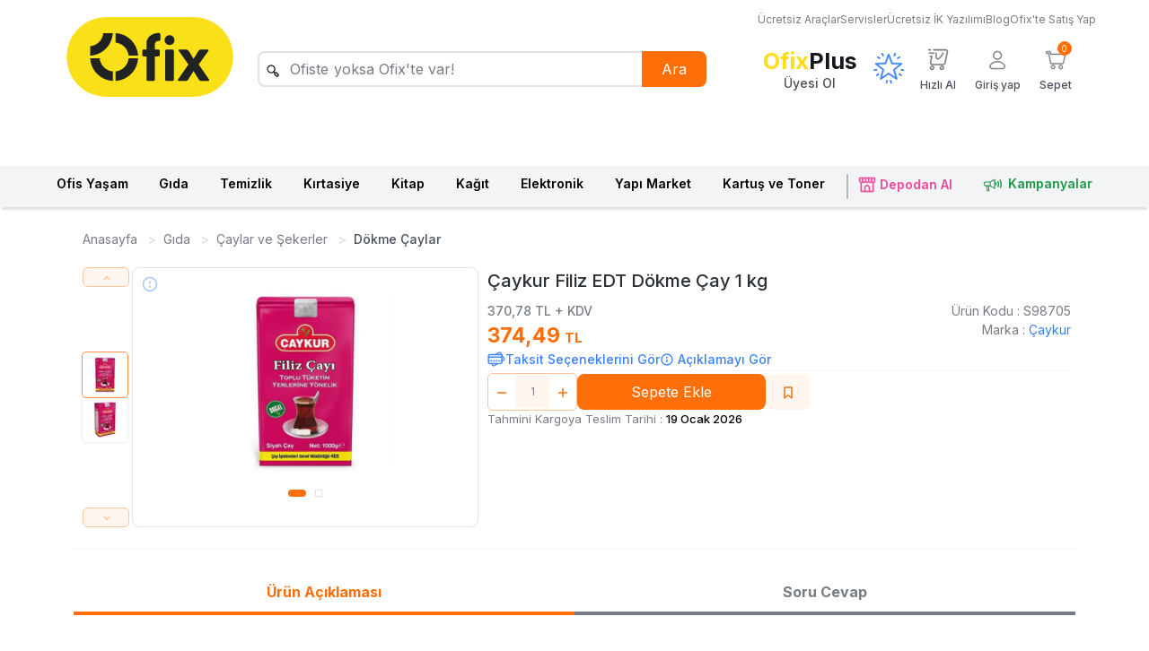

--- FILE ---
content_type: text/html; charset=utf-8
request_url: https://www.ofix.com/caykur-filiz-edt-dokme-cay-1-kg-p-200
body_size: 111830
content:
<!doctype html>
<html data-n-head-ssr lang="tr" class="notranslate" translate="no" data-n-head="%7B%22lang%22:%7B%22ssr%22:%22tr%22%7D,%22class%22:%7B%22ssr%22:%22notranslate%22%7D,%22translate%22:%7B%22ssr%22:%22no%22%7D%7D">
  <head >
    <title>Çaykur Filiz EDT Dökme Çay 1 kg | Ofix</title><meta data-n-head="ssr" charset="utf-8"><meta data-n-head="ssr" name="viewport" content="width=device-width, initial-scale=1"><meta data-n-head="ssr" name="format-detection" content="telephone=no"><meta data-n-head="ssr" name="google" content="notranslate"><meta data-n-head="ssr" name="google-site-verification" content="9a6prbazkzyTHBJND_b34OdIgYzhT1DFxyftbHXqmZc"><meta data-n-head="ssr" data-hid="description" name="description" content="Çaykur Filiz EDT Dökme Çay 1 kg en iyi fiyatlarla Ofix&#x27;te. Uygun fiyat ve hızlı teslimat için hemen tıklayın!"><link data-n-head="ssr" rel="icon" type="image/x-icon" href="/favicon.ico"><link data-n-head="ssr" rel="manifest" href="/manifest.json"><link data-n-head="ssr" data-hid="gf-prefetch" rel="dns-prefetch" href="https://fonts.gstatic.com/"><link data-n-head="ssr" data-hid="gf-preconnect" rel="preconnect" href="https://fonts.gstatic.com/" crossorigin=""><link data-n-head="ssr" data-hid="gf-preload" rel="preload" as="style" href="https://fonts.googleapis.com/css2?family=Inter:wght@300;400;500;600;700&amp;display=swap"><link data-n-head="ssr" rel="canonical" href="https://www.ofix.com/caykur-filiz-edt-dokme-cay-1-kg-p-200"><script data-n-head="ssr" data-hid="gtm-script">if(!window._gtm_init){window._gtm_init=1;(function(w,n,d,m,e,p){w[d]=(w[d]==1||n[d]=='yes'||n[d]==1||n[m]==1||(w[e]&&w[e][p]&&w[e][p]()))?1:0})(window,navigator,'doNotTrack','msDoNotTrack','external','msTrackingProtectionEnabled');(function(w,d,s,l,x,y){w[x]={};w._gtm_inject=function(i){if(w.doNotTrack||w[x][i])return;w[x][i]=1;w[l]=w[l]||[];w[l].push({'gtm.start':new Date().getTime(),event:'gtm.js'});var f=d.getElementsByTagName(s)[0],j=d.createElement(s);j.async=true;j.src='https://www.googletagmanager.com/gtm.js?id='+i;f.parentNode.insertBefore(j,f);}})(window,document,'script','dataLayer','_gtm_ids','_gtm_inject')}</script><script data-n-head="ssr" data-hid="gf-script">(function(){var l=document.createElement('link');l.rel="stylesheet";l.href="https://fonts.googleapis.com/css2?family=Inter:wght@300;400;500;600;700&display=swap";document.querySelector("head").appendChild(l);})();</script><script data-n-head="ssr" type="application/ld+json">{"@context":"https://schema.org","@type":"BreadcrumbList","itemListElement":[{"@type":"ListItem","position":1,"item":{"@id":"https://www.ofix.com","name":"Anasayfa"}},{"@type":"ListItem","position":2,"item":{"@id":"https://www.ofix.com/gida-c-4","name":"Gıda"}},{"@type":"ListItem","position":3,"item":{"@id":"https://www.ofix.com/caylar-ve-sekerler-c-14","name":"Çaylar ve Şekerler"}},{"@type":"ListItem","position":4,"item":{"@id":"https://www.ofix.com/dokme-caylar-c-93","name":"Dökme Çaylar"}}]}</script><script data-n-head="ssr" type="application/ld+json">{"@context":"https://schema.org","@type":"Product","description":"<p><span style=\"font-size: 16pt;\"><strong>Çaykur Filiz EDT Dökme Çay 1 kg</strong></span></p>\n<p>Çay üretimi ve kullanımı, yüzyıllardır süregelen bir gelenektir. Tarihi M.Ö. 2737'lere dayanan çay, çay bitkisinin tesadüfen suya düşmesiyle bulunmuştur. Sabah kahvaltısından gecenin geç saatlerine kadar hayatımızın içinde bulunan çay, zaman ile değişik kültürel değerlerin de ortaya çıkmasına sebep olmuştur. Gün içinde tükettiğimiz içecekler bize hem keyif hem de enerji vermektedir. Ofise gelir gelmez hemen çayımızı yudumlamaya başlarız. Gün içinde, çalışma esnasında, toplantılarda veya molalarda çay içmeyi sürdürürüz. Sıcak aile sohbetlerimizin, misafir ikramlarımızın, arkadaş buluşmalarımızın ve ofis ortamlarının olmazsa olmazı çay, farklı aroma çeşitleri ile çay tiryakilerinin beğenisine sunulmuştur.</p>\n<p><img title=\"caykur logo ofix\" style=\"display: block; margin-left: auto; margin-right: auto;\" src=\"https://images.ofix.com/description-image/caykur-logo-ofix.jpg?output=webp\" height=\"133\" width=\"300\" data-original-width=\"300\" data-original-height=\"133\" /></p>\n<p>Benzersiz lezzeti, eşsiz kokusu ile sofraların, molaların yıllardır değişmeyen tek tadı, <strong>Çaykur Filiz Çay 1 kg</strong> şimdi Ofix.com stoklarında sizi bekliyor. Bu eşsiz geleneksel lezzet sadece birkaç tıklama kadar uzağınızda. Ofix.com’ dan siparişinizi oluşturun <strong>Çaykur Filiz Dökme Çay EDT 1 kg</strong> ürününü avantajlı fiyatı ile adresinizden teslim alın.</p>\n<p>Online alışveriş sitesi Ofix.com sitemizde, tüm gıda ürünlerine uygun fiyat avantajlarıyla ulaşabilirsiniz. Sitemizde dökme çay fiyatları piyasa ortalamasına göre uygun düzeydedir. Kurumsal müşterilerimize sunduğumuz ekstra fiyat avantajlarından yararlanmak için Ofix.com sayfamızı ziyaret edebilirsiniz.</p>\n<p>Aradığınız en uygun dökme çay çeşitlerini hemen ayağınıza getiren Ofix.com sizlere her zaman en ucuz ve kaliteli dökme çay çeşitlerini sunmaktadır. Farklı marka veya çeşit dökme çay arıyorsanız, sitemizin<span style=\"color: #3d8af7;\"> <a title=\"Dökme Çaylar\" style=\"color: #3d8af7;\" href=\"https://www.ofix.com/dokme-caylar-c-93\">Gıda ve Mutfak Ürünleri - Çaylar ve Şekerler - Dökme Çaylar</a> </span>kategorisinden beğendiğiniz ürünü seçip hemen sipariş verebilirsiniz. Tüm ihtiyaçlarınız tek adresi Ofix.com sizlere her zaman güvenilir bir alışveriş imkanı sunmaktadır.</p>\n<p> </p>\n<h2><span style=\"font-size: 12pt;\"><strong>Çaykur Filiz Dökme Çay Açıklaması:</strong></span></h2>\n<ul>\n<li>1 kg</li>\n<li>Siyah çay</li>\n<li>Aromasız</li>\n<li>Toplu tüketim yerlerine yöneliktir</li>\n</ul>\n<p> </p>\n<h2><span style=\"font-size: 12pt;\"><strong>Çayları nasıl saklamak gerekir?</strong></span></h2>\n<p>Çaylar genellikle vakumlu ambalajlarda veya kapalı kutularda tüketiciye sunulmaktadır. Ambalajı açılan çayları rutubetten ve sıcak ortamlardan korumanız gerekir. Çayı koyu renkli ve hava geçirmeyen bir kap içinde korursanız, aromasından bir şey kaybetmeksizin uzun süreler tüketebilirsiniz.</p>\n<p> </p>\n<h2><span style=\"font-size: 12pt;\"><strong>Çay Demlemenin Püf Noktaları Nelerdir?</strong></span></h2>\n<ul>\n<li>Lezzetli bir çay elde etmek için çayın taze olması son derece önemlidir. Çayın daha uzun süre kalması için, çayı karanlık ve serin ortamda saklamaya dikkat edebilirsiniz. Ayrıca nemin yoğun olduğu bir bölgede yaşıyorsanız, vakumlu saklama kaplarından da faydalanabilirsiniz.</li>\n<li>Çayın lezzetini etkileyen en önemli faktörlerin başında kullanılan su gelir. Musluk suyundaki klor, çayın bulanık olmasına neden olur. Mümkünse doğal kaynak suyu kullanın. Kaynak suyuna ulaşamıyorsanız, hazır içme suyu ya da filtre edilmiş su kullanabilirsiniz.</li>\n<li>Çayı demlediğiniz suyun daha önce kaynamamış olmasına özen gösterin. Kaynayan sudaki oksijen miktarı düştüğünden çayın demi yeterince çıkmaz.</li>\n<li>Kullanılan çaydanlık, çayın lezzetini doğrudan etkiler. Porselen demlik, çayın aromasını değiştirmeden bırakmasını sağlar. Eğer metal çaydanlık kullanacaksanız, alüminyum yerine çelik çaydanlıklara öncelik verebilirsiniz.</li>\n<li>Siyah çay demlemek için, kullandığınız demlikte farklı bitki çayları demlemeyin. Çay, kolaylıkla farklı aroma ve kokuları içerisine çekeceğinden ortak demlik kullandığınızda saf bir lezzet elde etmeniz mümkün olmaz.</li>\n<li>Çayın yanmaması için, üzerine kaynama noktasında su dökmemekte fayda vardır. Kaynattığınız suyu demliğe alıp birkaç dakika beklettikten sonra çay ilave ederek çayın acımasını önleyebilirsiniz.</li>\n<li>Çayı demlemeden önce suyuna bir çay kaşığı karbonat ekleyerek daha kırmızı bir çay elde edebilirsiniz.</li>\n<li>Hafif içimli çaylardan hoşlanıyorsanız, çayı demlerken demliğe 1 kesme şeker atarak acılığını alabilirsiniz.</li>\n<li>Demini almamış çayda çiğ bir tat olur ve bu, mideyi rahatsız edebilir.</li>\n<li>Çayın demlenme süresi ise 15 ile 20 dakika arasında değişmekle beraber çayın cinsi, suyun içeriği gibi etmenlere göre farklılık gösterebilir.</li>\n<li>Demlikteki çay yaprakları demliğin altına çökmüşse çayın demlendiğini anlayabilirsiniz. Eğer çayın demlenip demlenmediğinden emin olamıyorsanız, bir çay bardağına az miktarda dem koyarak rengine bakabilirsiniz.</li>\n</ul>\n<p> </p>\n<p> </p>\n<p><strong><img class=\"img img-responsive\" title=\"Yerli Üretim Logo\" style=\"width: 150px; height: 58px;\" src=\"https://images.ofix.com/description-image/yerliretimlogo.png?output=webp\" height=\"387\" width=\"1000\" data-original-height=\"387\" data-original-width=\"1000\" /></strong></p>\n<p> </p>\n<p><img class=\"img img-responsive\" title=\"Çaykur Banner\" style=\"width: 860px; height: 285px; display: block; margin-left: auto; margin-right: auto;\" src=\"https://images.ofix.com/description-image/aykurayrsel2.jpg?output=webp\" height=\"315\" width=\"950\" data-original-height=\"315\" data-original-width=\"950\" /></p>\n<p> </p>\n<p> </p>","name":"Çaykur Filiz EDT Dökme Çay 1 kg","image":["https://images.ofix.com/product-image/whatsappgorsel20250825saat132521f927dabe-orta.jpg","https://images.ofix.com/product-image/whatsappgorsel20250825saat132521bbcf0d35-orta.jpg"],"offers":{"@type":"Offer","url":"https://www.ofix.com/caykur-filiz-edt-dokme-cay-1-kg-p-200","availability":"https://schema.org/InStock","price":374.49,"priceCurrency":"TRY"},"sku":"S98705","brand":{"@type":"Brand","name":"Çaykur"},"category":"Dökme Çaylar"}</script><noscript data-n-head="ssr" data-hid="gf-noscript"><link rel="stylesheet" href="https://fonts.googleapis.com/css2?family=Inter:wght@300;400;500;600;700&display=swap"></noscript><noscript data-n-head="ssr" data-hid="305080c9"><style></style></noscript><link rel="preload" href="/_nuxt/0580d78.js" as="script"><link rel="preload" href="/_nuxt/7eca416.js" as="script"><link rel="preload" href="/_nuxt/9cdaf2a.js" as="script"><link rel="preload" href="/_nuxt/2c7fd7a.js" as="script"><link rel="preload" href="/_nuxt/1bfbec9.js" as="script"><link rel="preload" href="/_nuxt/c629d23.js" as="script"><link rel="preload" href="/_nuxt/986e839.js" as="script"><link rel="preload" href="/_nuxt/d7dab57.js" as="script"><style data-vue-ssr-id="15fd8174:0 7e2290dc:0 a604488a:0 40c07516:0 6a259dc0:0 0c65159c:0 0344bdd0:0 66c0c20e:0 0538b2c0:0 4966e40b:0 085e7ccb:0 677aaba9:0 7bf18f42:0 4138561c:0 54124a84:0 e92e35c6:0 25c62024:0 7eb343c3:0 0beffbf1:0 affd7a8e:0 554a1543:0 9057fea2:0 29932df2:0 71926808:0 581c3633:0 20423454:0 89f65476:0 c39c0058:0 d1171af0:0 d0f1ac98:0 52b5456c:0 182c6cce:0 9c81c8c8:0 103e0650:0 c159c548:0 131c703c:0 534756fd:0 704a3b29:0 c33ba5d0:0 7bbb9fc2:0 745e7fc4:0 71c2db2e:0 83bfc31a:0 54b758e9:0 19e5aada:0 b5040eb2:0 b8753722:0 7122de0a:0 d1ac8a16:0 0ca149bb:0 e1c34d68:0 4a460bc5:0">.page-link{width:auto;height:auto;font-family:"Inter";font-style:normal;font-weight:500;font-size:12px;line-height:16px;letter-spacing:.004em;color:#b4b6bb;border-radius:8px!important}.page-item{margin:4px 8px;cursor:pointer}.active>.page-link,.page-link.active{color:var(--bs-pagination-active-border-color);background-color:#fff!important}ul.pagination{justify-content:center}/*!
 * Bootstrap  v5.2.1 (https://getbootstrap.com/)
 * Copyright 2011-2022 The Bootstrap Authors
 * Copyright 2011-2022 Twitter, Inc.
 * Licensed under MIT (https://github.com/twbs/bootstrap/blob/main/LICENSE)
 */:root{--bs-blue:#0d6efd;--bs-indigo:#6610f2;--bs-purple:#6f42c1;--bs-pink:#d63384;--bs-red:#dc3545;--bs-orange:#fd7e14;--bs-yellow:#ffc107;--bs-green:#198754;--bs-teal:#20c997;--bs-cyan:#0dcaf0;--bs-black:#000;--bs-white:#fff;--bs-gray:#363a45;--bs-gray-dark:#202329;--bs-gray-100:#f3f4f6;--bs-gray-200:#e1e2e4;--bs-gray-300:#b4b6bb;--bs-gray-400:#777c85;--bs-gray-500:#4a4f5c;--bs-gray-600:#363a45;--bs-gray-700:#2b2f37;--bs-gray-800:#202329;--bs-gray-900:#16171c;--bs-primary:#ef7115;--bs-secondary:#989797;--bs-success:#18b80a;--bs-danger:#d63e3e;--bs-warning:#d99003;--bs-info:#00cfe8;--bs-dark:rgba(0,0,0,0.7);--bs-light:#dedede;--bs-primary-rgb:239,113,21;--bs-secondary-rgb:152,151,151;--bs-success-rgb:24,184,10;--bs-danger-rgb:214,62,62;--bs-warning-rgb:217,144,3;--bs-info-rgb:0,207,232;--bs-dark-rgb:0,0,0;--bs-light-rgb:222,222,222;--bs-white-rgb:255,255,255;--bs-black-rgb:0,0,0;--bs-body-color-rgb:22,23,28;--bs-body-bg-rgb:255,255,255;--bs-font-sans-serif:"Inter",system-ui,-apple-system,Segoe UI,Roboto,Ubuntu,Cantarell,Noto Sans,sans-serif,"Segoe UI",Roboto,"Helvetica Neue",Arial,"Noto Sans","Liberation Sans",sans-serif,"Apple Color Emoji","Segoe UI Emoji","Segoe UI Symbol","Noto Color Emoji";--bs-font-monospace:SFMono-Regular,Menlo,Monaco,Consolas,"Liberation Mono","Courier New",monospace;--bs-gradient:linear-gradient(180deg,hsla(0,0%,100%,0.15),hsla(0,0%,100%,0));--bs-body-font-family:var(--bs-font-sans-serif);--bs-body-font-size:1rem;--bs-body-font-weight:400;--bs-body-line-height:1.5;--bs-body-color:#16171c;--bs-body-bg:#fff;--bs-border-width:1px;--bs-border-style:solid;--bs-border-color:#b4b6bb;--bs-border-color-translucent:rgba(0,0,0,0.175);--bs-border-radius:0.375rem;--bs-border-radius-sm:0.25rem;--bs-border-radius-lg:0.5rem;--bs-border-radius-xl:1rem;--bs-border-radius-2xl:2rem;--bs-border-radius-pill:50rem;--bs-link-color:#0d6efd;--bs-link-hover-color:#0a58ca;--bs-code-color:#d63384;--bs-highlight-bg:#fff3cd}*,:after,:before{box-sizing:border-box}@media(prefers-reduced-motion:no-preference){:root{scroll-behavior:smooth}}body{margin:0;font-family:"Inter",system-ui,-apple-system,Segoe UI,Roboto,Ubuntu,Cantarell,Noto Sans,sans-serif,"Segoe UI","Helvetica Neue",Arial,"Noto Sans","Liberation Sans","Apple Color Emoji","Segoe UI Emoji","Segoe UI Symbol","Noto Color Emoji";font-family:var(--bs-body-font-family);font-size:1rem;font-size:var(--bs-body-font-size);font-weight:400;font-weight:var(--bs-body-font-weight);line-height:1.5;line-height:var(--bs-body-line-height);color:#16171c;color:var(--bs-body-color);text-align:var(--bs-body-text-align);background-color:#fff;background-color:var(--bs-body-bg);-webkit-text-size-adjust:100%;-webkit-tap-highlight-color:rgba(0,0,0,0)}hr{margin:1rem 0;color:inherit;border:0;border-top:1px solid;opacity:.25}.h1,.h2,.h3,.h4,.h5,.h6,h1,h2,h3,h4,h5,h6{margin-top:0;margin-bottom:.5rem;font-weight:500;line-height:1.2}.h1,h1{font-size:calc(1.375rem + 1.5vw)}@media(min-width:1200px){.h1,h1{font-size:2.5rem}}.h2,h2{font-size:calc(1.325rem + .9vw)}@media(min-width:1200px){.h2,h2{font-size:2rem}}.h3,h3{font-size:calc(1.3rem + .6vw)}@media(min-width:1200px){.h3,h3{font-size:1.75rem}}.h4,h4{font-size:calc(1.275rem + .3vw)}@media(min-width:1200px){.h4,h4{font-size:1.5rem}}.h6,h6{font-size:1rem}p{margin-top:0;margin-bottom:1rem}abbr[title]{-webkit-text-decoration:underline dotted;text-decoration:underline dotted;cursor:help;-webkit-text-decoration-skip-ink:none;text-decoration-skip-ink:none}address{margin-bottom:1rem;font-style:normal;line-height:inherit}ol,ul{padding-left:2rem}dl,ol,ul{margin-top:0;margin-bottom:1rem}ol ol,ol ul,ul ol,ul ul{margin-bottom:0}dt{font-weight:700}dd{margin-bottom:.5rem;margin-left:0}blockquote{margin:0 0 1rem}b,strong{font-weight:bolder}.small,small{font-size:.875em}.mark,mark{padding:.1875em;background-color:#fff3cd;background-color:var(--bs-highlight-bg)}sub,sup{position:relative;font-size:.75em;line-height:0;vertical-align:baseline}sub{bottom:-.25em}sup{top:-.5em}a{color:#0d6efd;color:var(--bs-link-color);text-decoration:underline}a:hover{color:#0a58ca;color:var(--bs-link-hover-color)}a:not([href]):not([class]),a:not([href]):not([class]):hover{color:inherit;text-decoration:none}code,kbd,pre,samp{font-family:SFMono-Regular,Menlo,Monaco,Consolas,"Liberation Mono","Courier New",monospace;font-family:var(--bs-font-monospace);font-size:1em}pre{display:block;margin-top:0;margin-bottom:1rem;overflow:auto;font-size:.875em}pre code{font-size:inherit;color:inherit;word-break:normal}code{font-size:.875em;color:#d63384;color:var(--bs-code-color);word-wrap:break-word}a>code{color:inherit}kbd{padding:.1875rem .375rem;font-size:.875em;color:#fff;color:var(--bs-body-bg);background-color:#16171c;background-color:var(--bs-body-color);border-radius:.25rem}kbd kbd{padding:0;font-size:1em}figure{margin:0 0 1rem}img,svg{vertical-align:middle}table{caption-side:bottom;border-collapse:collapse}caption{padding-top:.5rem;padding-bottom:.5rem;color:#363a45;text-align:left}th{text-align:inherit;text-align:-webkit-match-parent}tbody,td,tfoot,th,thead,tr{border:0 solid;border-color:inherit}label{display:inline-block}button{border-radius:0}button:focus:not(.focus-visible),button:focus:not(:focus-visible){outline:0}button,input,optgroup,select,textarea{margin:0;font-family:inherit;font-size:inherit;line-height:inherit}button,select{text-transform:none}[role=button]{cursor:pointer}select{word-wrap:normal}select:disabled{opacity:1}[list]:not([type=date]):not([type=datetime-local]):not([type=month]):not([type=week]):not([type=time])::-webkit-calendar-picker-indicator{display:none!important}[type=button],[type=reset],[type=submit],button{-webkit-appearance:button}[type=button]:not(:disabled),[type=reset]:not(:disabled),[type=submit]:not(:disabled),button:not(:disabled){cursor:pointer}::-moz-focus-inner{padding:0;border-style:none}textarea{resize:vertical}fieldset{min-width:0;padding:0;margin:0;border:0}legend{float:left;width:100%;padding:0;margin-bottom:.5rem;font-size:calc(1.275rem + .3vw);line-height:inherit}@media(min-width:1200px){legend{font-size:1.5rem}}legend+*{clear:left}::-webkit-datetime-edit-day-field,::-webkit-datetime-edit-fields-wrapper,::-webkit-datetime-edit-hour-field,::-webkit-datetime-edit-minute,::-webkit-datetime-edit-month-field,::-webkit-datetime-edit-text,::-webkit-datetime-edit-year-field{padding:0}::-webkit-inner-spin-button{height:auto}[type=search]{outline-offset:-2px;-webkit-appearance:textfield}::-webkit-search-decoration{-webkit-appearance:none}::-webkit-color-swatch-wrapper{padding:0}::file-selector-button{font:inherit;-webkit-appearance:button}output{display:inline-block}iframe{border:0}summary{display:list-item;cursor:pointer}progress{vertical-align:baseline}[hidden]{display:none!important}.lead{font-size:1.25rem;font-weight:300}.display-1{font-size:calc(1.625rem + 4.5vw);font-weight:300;line-height:1.2}@media(min-width:1200px){.display-1{font-size:5rem}}.display-2{font-size:calc(1.575rem + 3.9vw);font-weight:300;line-height:1.2}@media(min-width:1200px){.display-2{font-size:4.5rem}}.display-3{font-size:calc(1.525rem + 3.3vw);font-weight:300;line-height:1.2}@media(min-width:1200px){.display-3{font-size:4rem}}.display-4{font-size:calc(1.475rem + 2.7vw);font-weight:300;line-height:1.2}@media(min-width:1200px){.display-4{font-size:3.5rem}}.display-5{font-size:calc(1.425rem + 2.1vw);font-weight:300;line-height:1.2}@media(min-width:1200px){.display-5{font-size:3rem}}.display-6{font-size:calc(1.375rem + 1.5vw);font-weight:300;line-height:1.2}@media(min-width:1200px){.display-6{font-size:2.5rem}}.list-inline,.list-unstyled{padding-left:0;list-style:none}.list-inline-item{display:inline-block}.list-inline-item:not(:last-child){margin-right:.5rem}.initialism{font-size:.875em;text-transform:uppercase}.blockquote{margin-bottom:1rem;font-size:1.25rem}.blockquote>:last-child{margin-bottom:0}.blockquote-footer{margin-top:-1rem;margin-bottom:1rem;font-size:.875em;color:#363a45}.blockquote-footer:before{content:"— "}.img-fluid,.img-thumbnail{max-width:100%;height:auto}.img-thumbnail{padding:.25rem;background-color:#fff;border:1px solid #b4b6bb;border:1px solid var(--bs-border-color);border-radius:.375rem}.figure{display:inline-block}.figure-img{margin-bottom:.5rem;line-height:1}.figure-caption{font-size:.875em;color:#363a45}.container,.container-fluid,.container-lg,.container-md,.container-sm,.container-xl,.container-xxl{--bs-gutter-x:1.5rem;--bs-gutter-y:0;width:100%;padding-right:calc(var(--bs-gutter-x)*0.5);padding-left:calc(var(--bs-gutter-x)*0.5);margin-right:auto;margin-left:auto}@media(min-width:576px){.container,.container-sm{max-width:540px}}@media(min-width:768px){.container,.container-md,.container-sm{max-width:720px}}@media(min-width:992px){.container,.container-lg,.container-md,.container-sm{max-width:960px}}@media(min-width:1200px){.container,.container-lg,.container-md,.container-sm,.container-xl{max-width:1140px}}@media(min-width:1400px){.container,.container-lg,.container-md,.container-sm,.container-xl,.container-xxl{max-width:1320px}}.row{--bs-gutter-x:1.5rem;--bs-gutter-y:0;display:flex;flex-wrap:wrap;margin-top:calc(var(--bs-gutter-y)*-1);margin-right:calc(var(--bs-gutter-x)*-0.5);margin-left:calc(var(--bs-gutter-x)*-0.5)}.row>*{flex-shrink:0;width:100%;max-width:100%;padding-right:calc(var(--bs-gutter-x)*0.5);padding-left:calc(var(--bs-gutter-x)*0.5);margin-top:var(--bs-gutter-y)}.col{flex:1 0 0%}.row-cols-auto>*{flex:0 0 auto;width:auto}.row-cols-1>*{flex:0 0 auto;width:100%}.row-cols-2>*{flex:0 0 auto;width:50%}.row-cols-3>*{flex:0 0 auto;width:33.3333333333%}.row-cols-4>*{flex:0 0 auto;width:25%}.row-cols-5>*{flex:0 0 auto;width:20%}.row-cols-6>*{flex:0 0 auto;width:16.6666666667%}.col-auto{flex:0 0 auto;width:auto}.col-1{flex:0 0 auto;width:8.33333333%}.col-2{flex:0 0 auto;width:16.66666667%}.col-3{flex:0 0 auto;width:25%}.col-4{flex:0 0 auto;width:33.33333333%}.col-5{flex:0 0 auto;width:41.66666667%}.col-6{flex:0 0 auto;width:50%}.col-7{flex:0 0 auto;width:58.33333333%}.col-8{flex:0 0 auto;width:66.66666667%}.col-9{flex:0 0 auto;width:75%}.col-10{flex:0 0 auto;width:83.33333333%}.col-11{flex:0 0 auto;width:91.66666667%}.col-12{flex:0 0 auto;width:100%}.offset-1{margin-left:8.33333333%}.offset-2{margin-left:16.66666667%}.offset-3{margin-left:25%}.offset-4{margin-left:33.33333333%}.offset-5{margin-left:41.66666667%}.offset-6{margin-left:50%}.offset-7{margin-left:58.33333333%}.offset-8{margin-left:66.66666667%}.offset-9{margin-left:75%}.offset-10{margin-left:83.33333333%}.offset-11{margin-left:91.66666667%}.g-0,.gx-0{--bs-gutter-x:0}.g-0,.gy-0{--bs-gutter-y:0}.g-1,.gx-1{--bs-gutter-x:0.25rem}.g-1,.gy-1{--bs-gutter-y:0.25rem}.g-2,.gx-2{--bs-gutter-x:0.5rem}.g-2,.gy-2{--bs-gutter-y:0.5rem}.g-3,.gx-3{--bs-gutter-x:1rem}.g-3,.gy-3{--bs-gutter-y:1rem}.g-4,.gx-4{--bs-gutter-x:1.5rem}.g-4,.gy-4{--bs-gutter-y:1.5rem}.g-5,.gx-5{--bs-gutter-x:3rem}.g-5,.gy-5{--bs-gutter-y:3rem}@media(min-width:576px){.col-sm{flex:1 0 0%}.row-cols-sm-auto>*{flex:0 0 auto;width:auto}.row-cols-sm-1>*{flex:0 0 auto;width:100%}.row-cols-sm-2>*{flex:0 0 auto;width:50%}.row-cols-sm-3>*{flex:0 0 auto;width:33.3333333333%}.row-cols-sm-4>*{flex:0 0 auto;width:25%}.row-cols-sm-5>*{flex:0 0 auto;width:20%}.row-cols-sm-6>*{flex:0 0 auto;width:16.6666666667%}.col-sm-auto{flex:0 0 auto;width:auto}.col-sm-1{flex:0 0 auto;width:8.33333333%}.col-sm-2{flex:0 0 auto;width:16.66666667%}.col-sm-3{flex:0 0 auto;width:25%}.col-sm-4{flex:0 0 auto;width:33.33333333%}.col-sm-5{flex:0 0 auto;width:41.66666667%}.col-sm-6{flex:0 0 auto;width:50%}.col-sm-7{flex:0 0 auto;width:58.33333333%}.col-sm-8{flex:0 0 auto;width:66.66666667%}.col-sm-9{flex:0 0 auto;width:75%}.col-sm-10{flex:0 0 auto;width:83.33333333%}.col-sm-11{flex:0 0 auto;width:91.66666667%}.col-sm-12{flex:0 0 auto;width:100%}.offset-sm-0{margin-left:0}.offset-sm-1{margin-left:8.33333333%}.offset-sm-2{margin-left:16.66666667%}.offset-sm-3{margin-left:25%}.offset-sm-4{margin-left:33.33333333%}.offset-sm-5{margin-left:41.66666667%}.offset-sm-6{margin-left:50%}.offset-sm-7{margin-left:58.33333333%}.offset-sm-8{margin-left:66.66666667%}.offset-sm-9{margin-left:75%}.offset-sm-10{margin-left:83.33333333%}.offset-sm-11{margin-left:91.66666667%}.g-sm-0,.gx-sm-0{--bs-gutter-x:0}.g-sm-0,.gy-sm-0{--bs-gutter-y:0}.g-sm-1,.gx-sm-1{--bs-gutter-x:0.25rem}.g-sm-1,.gy-sm-1{--bs-gutter-y:0.25rem}.g-sm-2,.gx-sm-2{--bs-gutter-x:0.5rem}.g-sm-2,.gy-sm-2{--bs-gutter-y:0.5rem}.g-sm-3,.gx-sm-3{--bs-gutter-x:1rem}.g-sm-3,.gy-sm-3{--bs-gutter-y:1rem}.g-sm-4,.gx-sm-4{--bs-gutter-x:1.5rem}.g-sm-4,.gy-sm-4{--bs-gutter-y:1.5rem}.g-sm-5,.gx-sm-5{--bs-gutter-x:3rem}.g-sm-5,.gy-sm-5{--bs-gutter-y:3rem}}@media(min-width:768px){.col-md{flex:1 0 0%}.row-cols-md-auto>*{flex:0 0 auto;width:auto}.row-cols-md-1>*{flex:0 0 auto;width:100%}.row-cols-md-2>*{flex:0 0 auto;width:50%}.row-cols-md-3>*{flex:0 0 auto;width:33.3333333333%}.row-cols-md-4>*{flex:0 0 auto;width:25%}.row-cols-md-5>*{flex:0 0 auto;width:20%}.row-cols-md-6>*{flex:0 0 auto;width:16.6666666667%}.col-md-auto{flex:0 0 auto;width:auto}.col-md-1{flex:0 0 auto;width:8.33333333%}.col-md-2{flex:0 0 auto;width:16.66666667%}.col-md-3{flex:0 0 auto;width:25%}.col-md-4{flex:0 0 auto;width:33.33333333%}.col-md-5{flex:0 0 auto;width:41.66666667%}.col-md-6{flex:0 0 auto;width:50%}.col-md-7{flex:0 0 auto;width:58.33333333%}.col-md-8{flex:0 0 auto;width:66.66666667%}.col-md-9{flex:0 0 auto;width:75%}.col-md-10{flex:0 0 auto;width:83.33333333%}.col-md-11{flex:0 0 auto;width:91.66666667%}.col-md-12{flex:0 0 auto;width:100%}.offset-md-0{margin-left:0}.offset-md-1{margin-left:8.33333333%}.offset-md-2{margin-left:16.66666667%}.offset-md-3{margin-left:25%}.offset-md-4{margin-left:33.33333333%}.offset-md-5{margin-left:41.66666667%}.offset-md-6{margin-left:50%}.offset-md-7{margin-left:58.33333333%}.offset-md-8{margin-left:66.66666667%}.offset-md-9{margin-left:75%}.offset-md-10{margin-left:83.33333333%}.offset-md-11{margin-left:91.66666667%}.g-md-0,.gx-md-0{--bs-gutter-x:0}.g-md-0,.gy-md-0{--bs-gutter-y:0}.g-md-1,.gx-md-1{--bs-gutter-x:0.25rem}.g-md-1,.gy-md-1{--bs-gutter-y:0.25rem}.g-md-2,.gx-md-2{--bs-gutter-x:0.5rem}.g-md-2,.gy-md-2{--bs-gutter-y:0.5rem}.g-md-3,.gx-md-3{--bs-gutter-x:1rem}.g-md-3,.gy-md-3{--bs-gutter-y:1rem}.g-md-4,.gx-md-4{--bs-gutter-x:1.5rem}.g-md-4,.gy-md-4{--bs-gutter-y:1.5rem}.g-md-5,.gx-md-5{--bs-gutter-x:3rem}.g-md-5,.gy-md-5{--bs-gutter-y:3rem}}@media(min-width:992px){.col-lg{flex:1 0 0%}.row-cols-lg-auto>*{flex:0 0 auto;width:auto}.row-cols-lg-1>*{flex:0 0 auto;width:100%}.row-cols-lg-2>*{flex:0 0 auto;width:50%}.row-cols-lg-3>*{flex:0 0 auto;width:33.3333333333%}.row-cols-lg-4>*{flex:0 0 auto;width:25%}.row-cols-lg-5>*{flex:0 0 auto;width:20%}.row-cols-lg-6>*{flex:0 0 auto;width:16.6666666667%}.col-lg-auto{flex:0 0 auto;width:auto}.col-lg-1{flex:0 0 auto;width:8.33333333%}.col-lg-2{flex:0 0 auto;width:16.66666667%}.col-lg-3{flex:0 0 auto;width:25%}.col-lg-4{flex:0 0 auto;width:33.33333333%}.col-lg-5{flex:0 0 auto;width:41.66666667%}.col-lg-6{flex:0 0 auto;width:50%}.col-lg-7{flex:0 0 auto;width:58.33333333%}.col-lg-8{flex:0 0 auto;width:66.66666667%}.col-lg-9{flex:0 0 auto;width:75%}.col-lg-10{flex:0 0 auto;width:83.33333333%}.col-lg-11{flex:0 0 auto;width:91.66666667%}.col-lg-12{flex:0 0 auto;width:100%}.offset-lg-0{margin-left:0}.offset-lg-1{margin-left:8.33333333%}.offset-lg-2{margin-left:16.66666667%}.offset-lg-3{margin-left:25%}.offset-lg-4{margin-left:33.33333333%}.offset-lg-5{margin-left:41.66666667%}.offset-lg-6{margin-left:50%}.offset-lg-7{margin-left:58.33333333%}.offset-lg-8{margin-left:66.66666667%}.offset-lg-9{margin-left:75%}.offset-lg-10{margin-left:83.33333333%}.offset-lg-11{margin-left:91.66666667%}.g-lg-0,.gx-lg-0{--bs-gutter-x:0}.g-lg-0,.gy-lg-0{--bs-gutter-y:0}.g-lg-1,.gx-lg-1{--bs-gutter-x:0.25rem}.g-lg-1,.gy-lg-1{--bs-gutter-y:0.25rem}.g-lg-2,.gx-lg-2{--bs-gutter-x:0.5rem}.g-lg-2,.gy-lg-2{--bs-gutter-y:0.5rem}.g-lg-3,.gx-lg-3{--bs-gutter-x:1rem}.g-lg-3,.gy-lg-3{--bs-gutter-y:1rem}.g-lg-4,.gx-lg-4{--bs-gutter-x:1.5rem}.g-lg-4,.gy-lg-4{--bs-gutter-y:1.5rem}.g-lg-5,.gx-lg-5{--bs-gutter-x:3rem}.g-lg-5,.gy-lg-5{--bs-gutter-y:3rem}}@media(min-width:1200px){.col-xl{flex:1 0 0%}.row-cols-xl-auto>*{flex:0 0 auto;width:auto}.row-cols-xl-1>*{flex:0 0 auto;width:100%}.row-cols-xl-2>*{flex:0 0 auto;width:50%}.row-cols-xl-3>*{flex:0 0 auto;width:33.3333333333%}.row-cols-xl-4>*{flex:0 0 auto;width:25%}.row-cols-xl-5>*{flex:0 0 auto;width:20%}.row-cols-xl-6>*{flex:0 0 auto;width:16.6666666667%}.col-xl-auto{flex:0 0 auto;width:auto}.col-xl-1{flex:0 0 auto;width:8.33333333%}.col-xl-2{flex:0 0 auto;width:16.66666667%}.col-xl-3{flex:0 0 auto;width:25%}.col-xl-4{flex:0 0 auto;width:33.33333333%}.col-xl-5{flex:0 0 auto;width:41.66666667%}.col-xl-6{flex:0 0 auto;width:50%}.col-xl-7{flex:0 0 auto;width:58.33333333%}.col-xl-8{flex:0 0 auto;width:66.66666667%}.col-xl-9{flex:0 0 auto;width:75%}.col-xl-10{flex:0 0 auto;width:83.33333333%}.col-xl-11{flex:0 0 auto;width:91.66666667%}.col-xl-12{flex:0 0 auto;width:100%}.offset-xl-0{margin-left:0}.offset-xl-1{margin-left:8.33333333%}.offset-xl-2{margin-left:16.66666667%}.offset-xl-3{margin-left:25%}.offset-xl-4{margin-left:33.33333333%}.offset-xl-5{margin-left:41.66666667%}.offset-xl-6{margin-left:50%}.offset-xl-7{margin-left:58.33333333%}.offset-xl-8{margin-left:66.66666667%}.offset-xl-9{margin-left:75%}.offset-xl-10{margin-left:83.33333333%}.offset-xl-11{margin-left:91.66666667%}.g-xl-0,.gx-xl-0{--bs-gutter-x:0}.g-xl-0,.gy-xl-0{--bs-gutter-y:0}.g-xl-1,.gx-xl-1{--bs-gutter-x:0.25rem}.g-xl-1,.gy-xl-1{--bs-gutter-y:0.25rem}.g-xl-2,.gx-xl-2{--bs-gutter-x:0.5rem}.g-xl-2,.gy-xl-2{--bs-gutter-y:0.5rem}.g-xl-3,.gx-xl-3{--bs-gutter-x:1rem}.g-xl-3,.gy-xl-3{--bs-gutter-y:1rem}.g-xl-4,.gx-xl-4{--bs-gutter-x:1.5rem}.g-xl-4,.gy-xl-4{--bs-gutter-y:1.5rem}.g-xl-5,.gx-xl-5{--bs-gutter-x:3rem}.g-xl-5,.gy-xl-5{--bs-gutter-y:3rem}}@media(min-width:1400px){.col-xxl{flex:1 0 0%}.row-cols-xxl-auto>*{flex:0 0 auto;width:auto}.row-cols-xxl-1>*{flex:0 0 auto;width:100%}.row-cols-xxl-2>*{flex:0 0 auto;width:50%}.row-cols-xxl-3>*{flex:0 0 auto;width:33.3333333333%}.row-cols-xxl-4>*{flex:0 0 auto;width:25%}.row-cols-xxl-5>*{flex:0 0 auto;width:20%}.row-cols-xxl-6>*{flex:0 0 auto;width:16.6666666667%}.col-xxl-auto{flex:0 0 auto;width:auto}.col-xxl-1{flex:0 0 auto;width:8.33333333%}.col-xxl-2{flex:0 0 auto;width:16.66666667%}.col-xxl-3{flex:0 0 auto;width:25%}.col-xxl-4{flex:0 0 auto;width:33.33333333%}.col-xxl-5{flex:0 0 auto;width:41.66666667%}.col-xxl-6{flex:0 0 auto;width:50%}.col-xxl-7{flex:0 0 auto;width:58.33333333%}.col-xxl-8{flex:0 0 auto;width:66.66666667%}.col-xxl-9{flex:0 0 auto;width:75%}.col-xxl-10{flex:0 0 auto;width:83.33333333%}.col-xxl-11{flex:0 0 auto;width:91.66666667%}.col-xxl-12{flex:0 0 auto;width:100%}.offset-xxl-0{margin-left:0}.offset-xxl-1{margin-left:8.33333333%}.offset-xxl-2{margin-left:16.66666667%}.offset-xxl-3{margin-left:25%}.offset-xxl-4{margin-left:33.33333333%}.offset-xxl-5{margin-left:41.66666667%}.offset-xxl-6{margin-left:50%}.offset-xxl-7{margin-left:58.33333333%}.offset-xxl-8{margin-left:66.66666667%}.offset-xxl-9{margin-left:75%}.offset-xxl-10{margin-left:83.33333333%}.offset-xxl-11{margin-left:91.66666667%}.g-xxl-0,.gx-xxl-0{--bs-gutter-x:0}.g-xxl-0,.gy-xxl-0{--bs-gutter-y:0}.g-xxl-1,.gx-xxl-1{--bs-gutter-x:0.25rem}.g-xxl-1,.gy-xxl-1{--bs-gutter-y:0.25rem}.g-xxl-2,.gx-xxl-2{--bs-gutter-x:0.5rem}.g-xxl-2,.gy-xxl-2{--bs-gutter-y:0.5rem}.g-xxl-3,.gx-xxl-3{--bs-gutter-x:1rem}.g-xxl-3,.gy-xxl-3{--bs-gutter-y:1rem}.g-xxl-4,.gx-xxl-4{--bs-gutter-x:1.5rem}.g-xxl-4,.gy-xxl-4{--bs-gutter-y:1.5rem}.g-xxl-5,.gx-xxl-5{--bs-gutter-x:3rem}.g-xxl-5,.gy-xxl-5{--bs-gutter-y:3rem}}.table{--bs-table-color:var(--bs-body-color);--bs-table-bg:transparent;--bs-table-border-color:var(--bs-border-color);--bs-table-accent-bg:transparent;--bs-table-striped-color:var(--bs-body-color);--bs-table-striped-bg:rgba(0,0,0,0.05);--bs-table-active-color:var(--bs-body-color);--bs-table-active-bg:rgba(0,0,0,0.1);--bs-table-hover-color:var(--bs-body-color);--bs-table-hover-bg:rgba(0,0,0,0.075);width:100%;margin-bottom:1rem;color:var(--bs-table-color);vertical-align:top;border-color:var(--bs-table-border-color)}.table>:not(caption)>*>*{padding:.5rem;background-color:var(--bs-table-bg);border-bottom-width:1px;box-shadow:inset 0 0 0 9999px var(--bs-table-accent-bg)}.table>tbody{vertical-align:inherit}.table>thead{vertical-align:bottom}.table-group-divider{border-top:2px solid}.caption-top{caption-side:top}.table-sm>:not(caption)>*>*{padding:.25rem}.table-bordered>:not(caption)>*{border-width:1px 0}.table-bordered>:not(caption)>*>*{border-width:0 1px}.table-borderless>:not(caption)>*>*{border-bottom-width:0}.table-borderless>:not(:first-child){border-top-width:0}.table-striped-columns>:not(caption)>tr>:nth-child(2n),.table-striped>tbody>tr:nth-of-type(odd)>*{--bs-table-accent-bg:var(--bs-table-striped-bg);color:var(--bs-table-striped-color)}.table-active{--bs-table-accent-bg:var(--bs-table-active-bg);color:var(--bs-table-active-color)}.table-hover>tbody>tr:hover>*{--bs-table-accent-bg:var(--bs-table-hover-bg);color:var(--bs-table-hover-color)}.table-primary{--bs-table-color:#000;--bs-table-bg:#cfe2ff;--bs-table-border-color:#bacbe6;--bs-table-striped-bg:#c5d7f2;--bs-table-striped-color:#000;--bs-table-active-bg:#bacbe6;--bs-table-active-color:#000;--bs-table-hover-bg:#bfd1ec;--bs-table-hover-color:#000}.table-primary,.table-secondary{color:var(--bs-table-color);border-color:var(--bs-table-border-color)}.table-secondary{--bs-table-color:#000;--bs-table-bg:#d7d8da;--bs-table-border-color:#c2c2c4;--bs-table-striped-bg:#cccdcf;--bs-table-striped-color:#000;--bs-table-active-bg:#c2c2c4;--bs-table-active-color:#000;--bs-table-hover-bg:#c7c8ca;--bs-table-hover-color:#000}.table-success{--bs-table-color:#000;--bs-table-bg:#d1e7dd;--bs-table-border-color:#bcd0c7;--bs-table-striped-bg:#c7dbd2;--bs-table-striped-color:#000;--bs-table-active-bg:#bcd0c7;--bs-table-active-color:#000;--bs-table-hover-bg:#c1d6cc;--bs-table-hover-color:#000}.table-info,.table-success{color:var(--bs-table-color);border-color:var(--bs-table-border-color)}.table-info{--bs-table-color:#000;--bs-table-bg:#cff4fc;--bs-table-border-color:#badce3;--bs-table-striped-bg:#c5e8ef;--bs-table-striped-color:#000;--bs-table-active-bg:#badce3;--bs-table-active-color:#000;--bs-table-hover-bg:#bfe2e9;--bs-table-hover-color:#000}.table-warning{--bs-table-color:#000;--bs-table-bg:#fff3cd;--bs-table-border-color:#e6dbb9;--bs-table-striped-bg:#f2e7c3;--bs-table-striped-color:#000;--bs-table-active-bg:#e6dbb9;--bs-table-active-color:#000;--bs-table-hover-bg:#ece1be;--bs-table-hover-color:#000}.table-danger,.table-warning{color:var(--bs-table-color);border-color:var(--bs-table-border-color)}.table-danger{--bs-table-color:#000;--bs-table-bg:#fad3d3;--bs-table-border-color:#e1bebe;--bs-table-striped-bg:#eec8c8;--bs-table-striped-color:#000;--bs-table-active-bg:#e1bebe;--bs-table-active-color:#000;--bs-table-hover-bg:#e7c3c3;--bs-table-hover-color:#000}.table-light{--bs-table-color:#000;--bs-table-bg:#f3f4f6;--bs-table-border-color:#dbdcdd;--bs-table-striped-bg:#e7e8ea;--bs-table-striped-color:#000;--bs-table-active-bg:#dbdcdd;--bs-table-active-color:#000;--bs-table-hover-bg:#e1e2e4;--bs-table-hover-color:#000}.table-dark,.table-light{color:var(--bs-table-color);border-color:var(--bs-table-border-color)}.table-dark{--bs-table-color:#fff;--bs-table-bg:#16171c;--bs-table-border-color:#2d2e33;--bs-table-striped-bg:#222327;--bs-table-striped-color:#fff;--bs-table-active-bg:#2d2e33;--bs-table-active-color:#fff;--bs-table-hover-bg:#27282d;--bs-table-hover-color:#fff}.table-responsive{overflow-x:auto;-webkit-overflow-scrolling:touch}@media(max-width:575.98px){.table-responsive-sm{overflow-x:auto;-webkit-overflow-scrolling:touch}}@media(max-width:767.98px){.table-responsive-md{overflow-x:auto;-webkit-overflow-scrolling:touch}}@media(max-width:991.98px){.table-responsive-lg{overflow-x:auto;-webkit-overflow-scrolling:touch}}@media(max-width:1199.98px){.table-responsive-xl{overflow-x:auto;-webkit-overflow-scrolling:touch}}@media(max-width:1399.98px){.table-responsive-xxl{overflow-x:auto;-webkit-overflow-scrolling:touch}}.form-label{margin-bottom:.5rem}.col-form-label{padding-top:calc(.375rem + 1px);padding-bottom:calc(.375rem + 1px);margin-bottom:0;font-size:inherit;line-height:1.5}.col-form-label-lg{padding-top:calc(.5rem + 1px);padding-bottom:calc(.5rem + 1px);font-size:1.25rem}.col-form-label-sm{padding-top:calc(.25rem + 1px);padding-bottom:calc(.25rem + 1px);font-size:.875rem}.form-text{margin-top:.25rem;font-size:.875em;color:#363a45}.form-control{display:block;width:100%;padding:.375rem .75rem;font-size:1rem;font-weight:400;line-height:1.5;color:#16171c;background-color:#fff;background-clip:padding-box;border:1px solid #777c85;-webkit-appearance:none;-moz-appearance:none;appearance:none;border-radius:.375rem;transition:border-color .15s ease-in-out,box-shadow .15s ease-in-out}@media(prefers-reduced-motion:reduce){.form-control{transition:none}}.form-control[type=file]{overflow:hidden}.form-control[type=file]:not(:disabled):not([readonly]){cursor:pointer}.form-control:focus{color:#16171c;background-color:#fff;border-color:#86b7fe;outline:0;box-shadow:0 0 0 .25rem rgba(13,110,253,.25)}.form-control::-webkit-date-and-time-value{height:1.5em}.form-control::-moz-placeholder{color:#363a45;opacity:1}.form-control::placeholder{color:#363a45;opacity:1}.form-control:disabled{background-color:#e1e2e4;opacity:1}[dir=ltr] .form-control::file-selector-button{margin-right:.75rem}[dir=rtl] .form-control::file-selector-button{margin-left:.75rem}[dir=ltr] .form-control::file-selector-button{border-right-width:1px}[dir=rtl] .form-control::file-selector-button{border-left-width:1px}.form-control::file-selector-button{padding:.375rem .75rem;margin:-.375rem -.75rem;color:#16171c;background-color:#e1e2e4;pointer-events:none;border:0 solid;border-color:inherit;border-radius:0;transition:color .15s ease-in-out,background-color .15s ease-in-out,border-color .15s ease-in-out,box-shadow .15s ease-in-out}@media(prefers-reduced-motion:reduce){.form-control::file-selector-button{transition:none}}.form-control:hover:not(:disabled):not([readonly])::file-selector-button{background-color:#d6d7d9}.form-control-plaintext{display:block;width:100%;padding:.375rem 0;margin-bottom:0;line-height:1.5;color:#16171c;background-color:transparent;border:solid transparent;border-width:1px 0}.form-control-plaintext:focus{outline:0}.form-control-plaintext.form-control-lg,.form-control-plaintext.form-control-sm{padding-right:0;padding-left:0}.form-control-sm{min-height:calc(1.5em + .5rem + 2px);padding:.25rem .5rem;font-size:.875rem;border-radius:.25rem}[dir=ltr] .form-control-sm::file-selector-button{margin-right:.5rem}[dir=rtl] .form-control-sm::file-selector-button{margin-left:.5rem}.form-control-sm::file-selector-button{padding:.25rem .5rem;margin:-.25rem -.5rem}.form-control-lg{min-height:calc(1.5em + 1rem + 2px);padding:.5rem 1rem;font-size:1.25rem;border-radius:.5rem}[dir=ltr] .form-control-lg::file-selector-button{margin-right:1rem}[dir=rtl] .form-control-lg::file-selector-button{margin-left:1rem}.form-control-lg::file-selector-button{padding:.5rem 1rem;margin:-.5rem -1rem}textarea.form-control{min-height:calc(1.5em + .75rem + 2px)}textarea.form-control-sm{min-height:calc(1.5em + .5rem + 2px)}textarea.form-control-lg{min-height:calc(1.5em + 1rem + 2px)}.form-control-color{width:3rem;height:calc(1.5em + .75rem + 2px);padding:.375rem}.form-control-color:not(:disabled):not([readonly]){cursor:pointer}.form-control-color::-moz-color-swatch{border:0!important;border-radius:.375rem}.form-control-color::-webkit-color-swatch{border-radius:.375rem}.form-control-color.form-control-sm{height:calc(1.5em + .5rem + 2px)}.form-control-color.form-control-lg{height:calc(1.5em + 1rem + 2px)}.form-select{display:block;width:100%;padding:.375rem 2.25rem .375rem .75rem;-moz-padding-start:calc(.75rem - 3px);font-size:1rem;font-weight:400;line-height:1.5;color:#16171c;background-color:#fff;background-image:url("data:image/svg+xml;charset=utf-8,%3Csvg xmlns='http://www.w3.org/2000/svg' viewBox='0 0 16 16'%3E%3Cpath fill='none' stroke='%23202329' stroke-linecap='round' stroke-linejoin='round' stroke-width='2' d='M2 5l6 6 6-6'/%3E%3C/svg%3E");background-repeat:no-repeat;background-position:right .75rem center;background-size:16px 12px;border:1px solid #777c85;border-radius:.375rem;transition:border-color .15s ease-in-out,box-shadow .15s ease-in-out;-webkit-appearance:none;-moz-appearance:none;appearance:none}@media(prefers-reduced-motion:reduce){.form-select{transition:none}}.form-select:focus{border-color:#86b7fe;outline:0;box-shadow:0 0 0 .25rem rgba(13,110,253,.25)}.form-select[multiple],.form-select[size]:not([size="1"]){padding-right:.75rem;background-image:none}.form-select:disabled{background-color:#e1e2e4}.form-select:-moz-focusring{color:transparent;text-shadow:0 0 0 #16171c}.form-select-sm{padding-top:.25rem;padding-bottom:.25rem;padding-left:.5rem;font-size:.875rem;border-radius:.25rem}.form-select-lg{padding-top:.5rem;padding-bottom:.5rem;padding-left:1rem;font-size:1.25rem;border-radius:.5rem}.form-check{display:block;min-height:1.5rem;padding-left:1.5em;margin-bottom:.125rem}.form-check .form-check-input{float:left;margin-left:-1.5em}.form-check-reverse{padding-right:1.5em;padding-left:0;text-align:right}.form-check-reverse .form-check-input{float:right;margin-right:-1.5em;margin-left:0}.form-check-input{width:1em;height:1em;margin-top:.25em;vertical-align:top;background-color:#fff;background-repeat:no-repeat;background-position:50%;background-size:contain;border:1px solid rgba(0,0,0,.25);-webkit-appearance:none;-moz-appearance:none;appearance:none;print-color-adjust:exact}.form-check-input[type=checkbox]{border-radius:.25em}.form-check-input[type=radio]{border-radius:50%}.form-check-input:active{filter:brightness(90%)}.form-check-input:focus{border-color:#86b7fe;outline:0;box-shadow:0 0 0 .25rem rgba(13,110,253,.25)}.form-check-input:checked{background-color:#0d6efd;border-color:#0d6efd}.form-check-input:checked[type=checkbox]{background-image:url("data:image/svg+xml;charset=utf-8,%3Csvg xmlns='http://www.w3.org/2000/svg' viewBox='0 0 20 20'%3E%3Cpath fill='none' stroke='%23fff' stroke-linecap='round' stroke-linejoin='round' stroke-width='3' d='M6 10l3 3 6-6'/%3E%3C/svg%3E")}.form-check-input:checked[type=radio]{background-image:url("data:image/svg+xml;charset=utf-8,%3Csvg xmlns='http://www.w3.org/2000/svg' viewBox='-4 -4 8 8'%3E%3Ccircle r='2' fill='%23fff'/%3E%3C/svg%3E")}.form-check-input[type=checkbox]:indeterminate{background-color:#0d6efd;border-color:#0d6efd;background-image:url("data:image/svg+xml;charset=utf-8,%3Csvg xmlns='http://www.w3.org/2000/svg' viewBox='0 0 20 20'%3E%3Cpath fill='none' stroke='%23fff' stroke-linecap='round' stroke-linejoin='round' stroke-width='3' d='M6 10h8'/%3E%3C/svg%3E")}.form-check-input:disabled{pointer-events:none;filter:none;opacity:.5}.form-check-input:disabled~.form-check-label,.form-check-input[disabled]~.form-check-label{cursor:default;opacity:.5}.form-switch{padding-left:2.5em}.form-switch .form-check-input{width:2em;margin-left:-2.5em;background-image:url("data:image/svg+xml;charset=utf-8,%3Csvg xmlns='http://www.w3.org/2000/svg' viewBox='-4 -4 8 8'%3E%3Ccircle r='3' fill='rgba(0, 0, 0, 0.25)'/%3E%3C/svg%3E");background-position:0;border-radius:2em;transition:background-position .15s ease-in-out}@media(prefers-reduced-motion:reduce){.form-switch .form-check-input{transition:none}}.form-switch .form-check-input:focus{background-image:url("data:image/svg+xml;charset=utf-8,%3Csvg xmlns='http://www.w3.org/2000/svg' viewBox='-4 -4 8 8'%3E%3Ccircle r='3' fill='%2386b7fe'/%3E%3C/svg%3E")}.form-switch .form-check-input:checked{background-position:100%;background-image:url("data:image/svg+xml;charset=utf-8,%3Csvg xmlns='http://www.w3.org/2000/svg' viewBox='-4 -4 8 8'%3E%3Ccircle r='3' fill='%23fff'/%3E%3C/svg%3E")}.form-switch.form-check-reverse{padding-right:2.5em;padding-left:0}.form-switch.form-check-reverse .form-check-input{margin-right:-2.5em;margin-left:0}.form-check-inline{display:inline-block;margin-right:1rem}.btn-check{position:absolute;clip:rect(0,0,0,0);pointer-events:none}.btn-check:disabled+.btn,.btn-check[disabled]+.btn{pointer-events:none;filter:none;opacity:.65}.form-range{width:100%;height:1.5rem;padding:0;background-color:transparent;-webkit-appearance:none;-moz-appearance:none;appearance:none}.form-range:focus{outline:0}.form-range:focus::-webkit-slider-thumb{box-shadow:0 0 0 1px #fff,0 0 0 .25rem rgba(13,110,253,.25)}.form-range:focus::-moz-range-thumb{box-shadow:0 0 0 1px #fff,0 0 0 .25rem rgba(13,110,253,.25)}.form-range::-moz-focus-outer{border:0}.form-range::-webkit-slider-thumb{width:1rem;height:1rem;margin-top:-.25rem;background-color:#0d6efd;border:0;border-radius:1rem;-webkit-transition:background-color .15s ease-in-out,border-color .15s ease-in-out,box-shadow .15s ease-in-out;transition:background-color .15s ease-in-out,border-color .15s ease-in-out,box-shadow .15s ease-in-out;-webkit-appearance:none;appearance:none}@media(prefers-reduced-motion:reduce){.form-range::-webkit-slider-thumb{-webkit-transition:none;transition:none}}.form-range::-webkit-slider-thumb:active{background-color:#b6d4fe}.form-range::-webkit-slider-runnable-track{width:100%;height:.5rem;color:transparent;cursor:pointer;background-color:#b4b6bb;border-color:transparent;border-radius:1rem}.form-range::-moz-range-thumb{width:1rem;height:1rem;background-color:#0d6efd;border:0;border-radius:1rem;-moz-transition:background-color .15s ease-in-out,border-color .15s ease-in-out,box-shadow .15s ease-in-out;transition:background-color .15s ease-in-out,border-color .15s ease-in-out,box-shadow .15s ease-in-out;-moz-appearance:none;appearance:none}@media(prefers-reduced-motion:reduce){.form-range::-moz-range-thumb{-moz-transition:none;transition:none}}.form-range::-moz-range-thumb:active{background-color:#b6d4fe}.form-range::-moz-range-track{width:100%;height:.5rem;color:transparent;cursor:pointer;background-color:#b4b6bb;border-color:transparent;border-radius:1rem}.form-range:disabled{pointer-events:none}.form-range:disabled::-webkit-slider-thumb{background-color:#4a4f5c}.form-range:disabled::-moz-range-thumb{background-color:#4a4f5c}.form-floating{position:relative}.form-floating>.form-control,.form-floating>.form-control-plaintext,.form-floating>.form-select{height:calc(3.5rem + 2px);line-height:1.25}[dir=ltr] .form-floating>label{text-align:left}[dir=rtl] .form-floating>label{text-align:right}.form-floating>label{position:absolute;top:0;left:0;width:100%;height:100%;padding:1rem .75rem;overflow:hidden;text-overflow:ellipsis;white-space:nowrap;pointer-events:none;border:1px solid transparent;transform-origin:0 0;transition:opacity .1s ease-in-out,transform .1s ease-in-out}@media(prefers-reduced-motion:reduce){.form-floating>label{transition:none}}.form-floating>.form-control,.form-floating>.form-control-plaintext{padding:1rem .75rem}.form-floating>.form-control-plaintext::-moz-placeholder,.form-floating>.form-control::-moz-placeholder{color:transparent}.form-floating>.form-control-plaintext::placeholder,.form-floating>.form-control::placeholder{color:transparent}.form-floating>.form-control-plaintext:not(:-moz-placeholder-shown),.form-floating>.form-control:not(:-moz-placeholder-shown){padding-top:1.625rem;padding-bottom:.625rem}.form-floating>.form-control-plaintext:focus,.form-floating>.form-control-plaintext:not(:placeholder-shown),.form-floating>.form-control:focus,.form-floating>.form-control:not(:placeholder-shown){padding-top:1.625rem;padding-bottom:.625rem}.form-floating>.form-control-plaintext:-webkit-autofill,.form-floating>.form-control:-webkit-autofill{padding-top:1.625rem;padding-bottom:.625rem}.form-floating>.form-select{padding-top:1.625rem;padding-bottom:.625rem}.form-floating>.form-control:not(:-moz-placeholder-shown)~label{opacity:.65;transform:scale(.85) translateY(-.5rem) translateX(.15rem)}.form-floating>.form-control-plaintext~label,.form-floating>.form-control:focus~label,.form-floating>.form-control:not(:placeholder-shown)~label,.form-floating>.form-select~label{opacity:.65;transform:scale(.85) translateY(-.5rem) translateX(.15rem)}.form-floating>.form-control:-webkit-autofill~label{opacity:.65;transform:scale(.85) translateY(-.5rem) translateX(.15rem)}.form-floating>.form-control-plaintext~label{border-width:1px 0}.input-group{position:relative;display:flex;flex-wrap:wrap;align-items:stretch;width:100%}.input-group>.form-control,.input-group>.form-floating,.input-group>.form-select{position:relative;flex:1 1 auto;width:1%;min-width:0}.input-group>.form-control:focus,.input-group>.form-floating[focus-within],.input-group>.form-select:focus{z-index:5}.input-group>.form-control:focus,.input-group>.form-floating:focus-within,.input-group>.form-select:focus{z-index:5}.input-group .btn{position:relative;z-index:2}.input-group .btn:focus{z-index:5}.input-group-text{display:flex;align-items:center;padding:.375rem .75rem;font-size:1rem;font-weight:400;line-height:1.5;color:#16171c;text-align:center;white-space:nowrap;background-color:#e1e2e4;border:1px solid #777c85;border-radius:.375rem}.input-group-lg>.btn,.input-group-lg>.form-control,.input-group-lg>.form-select,.input-group-lg>.input-group-text{padding:.5rem 1rem;font-size:1.25rem;border-radius:.5rem}.input-group-sm>.btn,.input-group-sm>.form-control,.input-group-sm>.form-select,.input-group-sm>.input-group-text{padding:.25rem .5rem;font-size:.875rem;border-radius:.25rem}.input-group-lg>.form-select,.input-group-sm>.form-select{padding-right:3rem}.input-group.has-validation>.dropdown-toggle:nth-last-child(n+4),.input-group.has-validation>.form-floating:nth-last-child(n+3)>.form-control,.input-group.has-validation>.form-floating:nth-last-child(n+3)>.form-select,.input-group.has-validation>:nth-last-child(n+3):not(.dropdown-toggle):not(.dropdown-menu):not(.form-floating),.input-group:not(.has-validation)>.dropdown-toggle:nth-last-child(n+3),.input-group:not(.has-validation)>.form-floating:not(:last-child)>.form-control,.input-group:not(.has-validation)>.form-floating:not(:last-child)>.form-select,.input-group:not(.has-validation)>:not(:last-child):not(.dropdown-toggle):not(.dropdown-menu):not(.form-floating){border-top-right-radius:0;border-bottom-right-radius:0}.input-group>:not(:first-child):not(.dropdown-menu):not(.valid-tooltip):not(.valid-feedback):not(.invalid-tooltip):not(.invalid-feedback){margin-left:-1px;border-top-left-radius:0;border-bottom-left-radius:0}.input-group>.form-floating:not(:first-child)>.form-control,.input-group>.form-floating:not(:first-child)>.form-select{border-top-left-radius:0;border-bottom-left-radius:0}.valid-feedback{display:none;width:100%;margin-top:.25rem;font-size:.875em;color:#198754}.valid-tooltip{position:absolute;top:100%;z-index:5;display:none;max-width:100%;padding:.25rem .5rem;margin-top:.1rem;font-size:.875rem;color:#fff;background-color:rgba(25,135,84,.9);border-radius:.375rem}.is-valid~.valid-feedback,.is-valid~.valid-tooltip,.was-validated :valid~.valid-feedback,.was-validated :valid~.valid-tooltip{display:block}.form-control.is-valid,.was-validated .form-control:valid{border-color:#198754;padding-right:calc(1.5em + .75rem);background-image:url("data:image/svg+xml;charset=utf-8,%3Csvg xmlns='http://www.w3.org/2000/svg' viewBox='0 0 8 8'%3E%3Cpath fill='%23198754' d='M2.3 6.73L.6 4.53c-.4-1.04.46-1.4 1.1-.8l1.1 1.4 3.4-3.8c.6-.63 1.6-.27 1.2.7l-4 4.6c-.43.5-.8.4-1.1.1z'/%3E%3C/svg%3E");background-repeat:no-repeat;background-position:right calc(.375em + .1875rem) center;background-size:calc(.75em + .375rem) calc(.75em + .375rem)}.form-control.is-valid:focus,.was-validated .form-control:valid:focus{border-color:#198754;box-shadow:0 0 0 .25rem rgba(25,135,84,.25)}.was-validated textarea.form-control:valid,textarea.form-control.is-valid{padding-right:calc(1.5em + .75rem);background-position:top calc(.375em + .1875rem) right calc(.375em + .1875rem)}.form-select.is-valid,.was-validated .form-select:valid{border-color:#198754}.form-select.is-valid:not([multiple]):not([size]),.form-select.is-valid:not([multiple])[size="1"],.was-validated .form-select:valid:not([multiple]):not([size]),.was-validated .form-select:valid:not([multiple])[size="1"]{padding-right:4.125rem;background-image:url("data:image/svg+xml;charset=utf-8,%3Csvg xmlns='http://www.w3.org/2000/svg' viewBox='0 0 16 16'%3E%3Cpath fill='none' stroke='%23202329' stroke-linecap='round' stroke-linejoin='round' stroke-width='2' d='M2 5l6 6 6-6'/%3E%3C/svg%3E"),url("data:image/svg+xml;charset=utf-8,%3Csvg xmlns='http://www.w3.org/2000/svg' viewBox='0 0 8 8'%3E%3Cpath fill='%23198754' d='M2.3 6.73L.6 4.53c-.4-1.04.46-1.4 1.1-.8l1.1 1.4 3.4-3.8c.6-.63 1.6-.27 1.2.7l-4 4.6c-.43.5-.8.4-1.1.1z'/%3E%3C/svg%3E");background-position:right .75rem center,center right 2.25rem;background-size:16px 12px,calc(.75em + .375rem) calc(.75em + .375rem)}.form-select.is-valid:focus,.was-validated .form-select:valid:focus{border-color:#198754;box-shadow:0 0 0 .25rem rgba(25,135,84,.25)}.form-control-color.is-valid,.was-validated .form-control-color:valid{width:calc(3.75rem + 1.5em)}.form-check-input.is-valid,.was-validated .form-check-input:valid{border-color:#198754}.form-check-input.is-valid:checked,.was-validated .form-check-input:valid:checked{background-color:#198754}.form-check-input.is-valid:focus,.was-validated .form-check-input:valid:focus{box-shadow:0 0 0 .25rem rgba(25,135,84,.25)}.form-check-input.is-valid~.form-check-label,.was-validated .form-check-input:valid~.form-check-label{color:#198754}.form-check-inline .form-check-input~.valid-feedback{margin-left:.5em}.input-group>.form-control:not(:focus).is-valid,.input-group>.form-floating:not([focus-within]).is-valid,.input-group>.form-select:not(:focus).is-valid,.was-validated .input-group>.form-control:not(:focus):valid,.was-validated .input-group>.form-floating:not([focus-within]):valid,.was-validated .input-group>.form-select:not(:focus):valid{z-index:3}.input-group>.form-control:not(:focus).is-valid,.input-group>.form-floating:not(:focus-within).is-valid,.input-group>.form-select:not(:focus).is-valid,.was-validated .input-group>.form-control:not(:focus):valid,.was-validated .input-group>.form-floating:not(:focus-within):valid,.was-validated .input-group>.form-select:not(:focus):valid{z-index:3}.invalid-feedback{display:none;width:100%;margin-top:.25rem;font-size:.875em;color:#e52525}.invalid-tooltip{position:absolute;top:100%;z-index:5;display:none;max-width:100%;padding:.25rem .5rem;margin-top:.1rem;font-size:.875rem;color:#fff;background-color:rgba(229,37,37,.9);border-radius:.375rem}.is-invalid~.invalid-feedback,.is-invalid~.invalid-tooltip,.was-validated :invalid~.invalid-feedback,.was-validated :invalid~.invalid-tooltip{display:block}.form-control.is-invalid,.was-validated .form-control:invalid{border-color:#e52525;padding-right:calc(1.5em + .75rem);background-image:url("data:image/svg+xml;charset=utf-8,%3Csvg xmlns='http://www.w3.org/2000/svg' width='12' height='12' fill='none' stroke='%23e52525'%3E%3Ccircle cx='6' cy='6' r='4.5'/%3E%3Cpath stroke-linejoin='round' d='M5.8 3.6h.4L6 6.5z'/%3E%3Ccircle cx='6' cy='8.2' r='.6' fill='%23e52525' stroke='none'/%3E%3C/svg%3E");background-repeat:no-repeat;background-position:right calc(.375em + .1875rem) center;background-size:calc(.75em + .375rem) calc(.75em + .375rem)}.form-control.is-invalid:focus,.was-validated .form-control:invalid:focus{border-color:#e52525;box-shadow:0 0 0 .25rem rgba(229,37,37,.25)}.was-validated textarea.form-control:invalid,textarea.form-control.is-invalid{padding-right:calc(1.5em + .75rem);background-position:top calc(.375em + .1875rem) right calc(.375em + .1875rem)}.form-select.is-invalid,.was-validated .form-select:invalid{border-color:#e52525}.form-select.is-invalid:not([multiple]):not([size]),.form-select.is-invalid:not([multiple])[size="1"],.was-validated .form-select:invalid:not([multiple]):not([size]),.was-validated .form-select:invalid:not([multiple])[size="1"]{padding-right:4.125rem;background-image:url("data:image/svg+xml;charset=utf-8,%3Csvg xmlns='http://www.w3.org/2000/svg' viewBox='0 0 16 16'%3E%3Cpath fill='none' stroke='%23202329' stroke-linecap='round' stroke-linejoin='round' stroke-width='2' d='M2 5l6 6 6-6'/%3E%3C/svg%3E"),url("data:image/svg+xml;charset=utf-8,%3Csvg xmlns='http://www.w3.org/2000/svg' width='12' height='12' fill='none' stroke='%23e52525'%3E%3Ccircle cx='6' cy='6' r='4.5'/%3E%3Cpath stroke-linejoin='round' d='M5.8 3.6h.4L6 6.5z'/%3E%3Ccircle cx='6' cy='8.2' r='.6' fill='%23e52525' stroke='none'/%3E%3C/svg%3E");background-position:right .75rem center,center right 2.25rem;background-size:16px 12px,calc(.75em + .375rem) calc(.75em + .375rem)}.form-select.is-invalid:focus,.was-validated .form-select:invalid:focus{border-color:#e52525;box-shadow:0 0 0 .25rem rgba(229,37,37,.25)}.form-control-color.is-invalid,.was-validated .form-control-color:invalid{width:calc(3.75rem + 1.5em)}.form-check-input.is-invalid,.was-validated .form-check-input:invalid{border-color:#e52525}.form-check-input.is-invalid:checked,.was-validated .form-check-input:invalid:checked{background-color:#e52525}.form-check-input.is-invalid:focus,.was-validated .form-check-input:invalid:focus{box-shadow:0 0 0 .25rem rgba(229,37,37,.25)}.form-check-input.is-invalid~.form-check-label,.was-validated .form-check-input:invalid~.form-check-label{color:#e52525}.form-check-inline .form-check-input~.invalid-feedback{margin-left:.5em}.input-group>.form-control:not(:focus).is-invalid,.input-group>.form-floating:not([focus-within]).is-invalid,.input-group>.form-select:not(:focus).is-invalid,.was-validated .input-group>.form-control:not(:focus):invalid,.was-validated .input-group>.form-floating:not([focus-within]):invalid,.was-validated .input-group>.form-select:not(:focus):invalid{z-index:4}.input-group>.form-control:not(:focus).is-invalid,.input-group>.form-floating:not(:focus-within).is-invalid,.input-group>.form-select:not(:focus).is-invalid,.was-validated .input-group>.form-control:not(:focus):invalid,.was-validated .input-group>.form-floating:not(:focus-within):invalid,.was-validated .input-group>.form-select:not(:focus):invalid{z-index:4}.btn{--bs-btn-padding-x:0.75rem;--bs-btn-padding-y:0.375rem;--bs-btn-font-size:1rem;--bs-btn-font-weight:400;--bs-btn-line-height:1.5;--bs-btn-color:#16171c;--bs-btn-bg:transparent;--bs-btn-border-width:1px;--bs-btn-border-color:transparent;--bs-btn-border-radius:0.375rem;--bs-btn-hover-border-color:transparent;--bs-btn-box-shadow:inset 0 1px 0 hsla(0,0%,100%,0.15),0 1px 1px rgba(0,0,0,0.075);--bs-btn-disabled-opacity:0.65;--bs-btn-focus-box-shadow:0 0 0 0.25rem rgba(var(--bs-btn-focus-shadow-rgb),.5);display:inline-block;padding:var(--bs-btn-padding-y) var(--bs-btn-padding-x);font-family:var(--bs-btn-font-family);font-size:var(--bs-btn-font-size);font-weight:var(--bs-btn-font-weight);line-height:var(--bs-btn-line-height);color:var(--bs-btn-color);text-align:center;text-decoration:none;vertical-align:middle;cursor:pointer;-webkit-user-select:none;-moz-user-select:none;user-select:none;border:var(--bs-btn-border-width) solid var(--bs-btn-border-color);border-radius:var(--bs-btn-border-radius);background-color:var(--bs-btn-bg);transition:color .15s ease-in-out,background-color .15s ease-in-out,border-color .15s ease-in-out,box-shadow .15s ease-in-out}@media(prefers-reduced-motion:reduce){.btn{transition:none}}.btn:first-child:hover,:not(.btn-check)+.btn:hover{color:var(--bs-btn-hover-color);background-color:var(--bs-btn-hover-bg);border-color:var(--bs-btn-hover-border-color)}.btn.focus-visible,.btn:focus-visible{color:var(--bs-btn-hover-color);background-color:var(--bs-btn-hover-bg)}.btn-check.focus-visible+.btn,.btn-check:focus-visible+.btn,.btn.focus-visible,.btn:focus-visible{border-color:var(--bs-btn-hover-border-color);outline:0;box-shadow:var(--bs-btn-focus-box-shadow)}.btn-check:checked+.btn,.btn.active,.btn.show,.btn:first-child:active,:not(.btn-check)+.btn:active{color:var(--bs-btn-active-color);background-color:var(--bs-btn-active-bg);border-color:var(--bs-btn-active-border-color)}.btn-check:checked+.btn.focus-visible,.btn-check:checked+.btn:focus-visible,.btn.active.focus-visible,.btn.active:focus-visible,.btn.show.focus-visible,.btn.show:focus-visible,.btn:first-child:active.focus-visible,.btn:first-child:active:focus-visible,:not(.btn-check)+.btn:active.focus-visible,:not(.btn-check)+.btn:active:focus-visible{box-shadow:var(--bs-btn-focus-box-shadow)}.btn.disabled,.btn:disabled,fieldset:disabled .btn{color:var(--bs-btn-disabled-color);pointer-events:none;background-color:var(--bs-btn-disabled-bg);border-color:var(--bs-btn-disabled-border-color);opacity:var(--bs-btn-disabled-opacity)}.btn-primary{--bs-btn-color:#000;--bs-btn-bg:#ef7115;--bs-btn-border-color:#ef7115;--bs-btn-hover-color:#000;--bs-btn-hover-bg:#f18638;--bs-btn-hover-border-color:#f17f2c;--bs-btn-focus-shadow-rgb:203,96,18;--bs-btn-active-color:#000;--bs-btn-active-bg:#f28d44;--bs-btn-active-border-color:#f17f2c;--bs-btn-active-shadow:inset 0 3px 5px rgba(0,0,0,0.125);--bs-btn-disabled-color:#000;--bs-btn-disabled-bg:#ef7115;--bs-btn-disabled-border-color:#ef7115}.btn-secondary{--bs-btn-color:#000;--bs-btn-bg:#989797;--bs-btn-border-color:#989797;--bs-btn-hover-color:#000;--bs-btn-hover-bg:#a7a7a7;--bs-btn-hover-border-color:#a2a1a1;--bs-btn-focus-shadow-rgb:129,128,128;--bs-btn-active-color:#000;--bs-btn-active-bg:#adacac;--bs-btn-active-border-color:#a2a1a1;--bs-btn-active-shadow:inset 0 3px 5px rgba(0,0,0,0.125);--bs-btn-disabled-color:#000;--bs-btn-disabled-bg:#989797;--bs-btn-disabled-border-color:#989797}.btn-success{--bs-btn-color:#000;--bs-btn-bg:#18b80a;--bs-btn-border-color:#18b80a;--bs-btn-hover-color:#000;--bs-btn-hover-bg:#3bc32f;--bs-btn-hover-border-color:#2fbf23;--bs-btn-focus-shadow-rgb:20,156,9;--bs-btn-active-color:#000;--bs-btn-active-bg:#46c63b;--bs-btn-active-border-color:#2fbf23;--bs-btn-active-shadow:inset 0 3px 5px rgba(0,0,0,0.125);--bs-btn-disabled-color:#000;--bs-btn-disabled-bg:#18b80a;--bs-btn-disabled-border-color:#18b80a}.btn-danger{--bs-btn-color:#fff;--bs-btn-bg:#d63e3e;--bs-btn-border-color:#d63e3e;--bs-btn-hover-color:#fff;--bs-btn-hover-bg:#b63535;--bs-btn-hover-border-color:#ab3232;--bs-btn-focus-shadow-rgb:220,91,91;--bs-btn-active-color:#fff;--bs-btn-active-bg:#ab3232;--bs-btn-active-border-color:#a12f2f;--bs-btn-active-shadow:inset 0 3px 5px rgba(0,0,0,0.125);--bs-btn-disabled-color:#fff;--bs-btn-disabled-bg:#d63e3e;--bs-btn-disabled-border-color:#d63e3e}.btn-warning{--bs-btn-color:#000;--bs-btn-bg:#d99003;--bs-btn-border-color:#d99003;--bs-btn-hover-color:#000;--bs-btn-hover-bg:#dfa129;--bs-btn-hover-border-color:#dd9b1c;--bs-btn-focus-shadow-rgb:184,122,3;--bs-btn-active-color:#000;--bs-btn-active-bg:#e1a635;--bs-btn-active-border-color:#dd9b1c;--bs-btn-active-shadow:inset 0 3px 5px rgba(0,0,0,0.125);--bs-btn-disabled-color:#000;--bs-btn-disabled-bg:#d99003;--bs-btn-disabled-border-color:#d99003}.btn-info{--bs-btn-color:#000;--bs-btn-bg:#00cfe8;--bs-btn-border-color:#00cfe8;--bs-btn-hover-color:#000;--bs-btn-hover-bg:#26d6eb;--bs-btn-hover-border-color:#1ad4ea;--bs-btn-focus-shadow-rgb:0,176,197;--bs-btn-active-color:#000;--bs-btn-active-bg:#33d9ed;--bs-btn-active-border-color:#1ad4ea;--bs-btn-active-shadow:inset 0 3px 5px rgba(0,0,0,0.125);--bs-btn-disabled-color:#000;--bs-btn-disabled-bg:#00cfe8;--bs-btn-disabled-border-color:#00cfe8}.btn-dark{--bs-btn-color:#fff;--bs-btn-bg:rgba(0,0,0,0.7);--bs-btn-border-color:rgba(0,0,0,0.7);--bs-btn-hover-color:#fff;--bs-btn-hover-bg:rgba(63,63,63,0.745);--bs-btn-hover-border-color:rgba(44,44,44,0.73);--bs-btn-focus-shadow-rgb:63,63,63;--bs-btn-active-color:#fff;--bs-btn-active-bg:rgba(81,81,81,0.76);--bs-btn-active-border-color:rgba(44,44,44,0.73);--bs-btn-active-shadow:inset 0 3px 5px rgba(0,0,0,0.125);--bs-btn-disabled-color:#fff;--bs-btn-disabled-bg:rgba(0,0,0,0.7);--bs-btn-disabled-border-color:rgba(0,0,0,0.7)}.btn-light{--bs-btn-color:#000;--bs-btn-bg:#dedede;--bs-btn-border-color:#dedede;--bs-btn-hover-color:#000;--bs-btn-hover-bg:#bdbdbd;--bs-btn-hover-border-color:#b2b2b2;--bs-btn-focus-shadow-rgb:189,189,189;--bs-btn-active-color:#000;--bs-btn-active-bg:#b2b2b2;--bs-btn-active-border-color:#a7a7a7;--bs-btn-active-shadow:inset 0 3px 5px rgba(0,0,0,0.125);--bs-btn-disabled-color:#000;--bs-btn-disabled-bg:#dedede;--bs-btn-disabled-border-color:#dedede}.btn-outline-primary{--bs-btn-color:#ef7115;--bs-btn-border-color:#ef7115;--bs-btn-hover-color:#000;--bs-btn-hover-bg:#ef7115;--bs-btn-hover-border-color:#ef7115;--bs-btn-focus-shadow-rgb:239,113,21;--bs-btn-active-color:#000;--bs-btn-active-bg:#ef7115;--bs-btn-active-border-color:#ef7115;--bs-btn-active-shadow:inset 0 3px 5px rgba(0,0,0,0.125);--bs-btn-disabled-color:#ef7115;--bs-btn-disabled-bg:transparent;--bs-btn-disabled-border-color:#ef7115;--bs-gradient:none}.btn-outline-secondary{--bs-btn-color:#989797;--bs-btn-border-color:#989797;--bs-btn-hover-color:#000;--bs-btn-hover-bg:#989797;--bs-btn-hover-border-color:#989797;--bs-btn-focus-shadow-rgb:152,151,151;--bs-btn-active-color:#000;--bs-btn-active-bg:#989797;--bs-btn-active-border-color:#989797;--bs-btn-active-shadow:inset 0 3px 5px rgba(0,0,0,0.125);--bs-btn-disabled-color:#989797;--bs-btn-disabled-bg:transparent;--bs-btn-disabled-border-color:#989797;--bs-gradient:none}.btn-outline-success{--bs-btn-color:#18b80a;--bs-btn-border-color:#18b80a;--bs-btn-hover-color:#000;--bs-btn-hover-bg:#18b80a;--bs-btn-hover-border-color:#18b80a;--bs-btn-focus-shadow-rgb:24,184,10;--bs-btn-active-color:#000;--bs-btn-active-bg:#18b80a;--bs-btn-active-border-color:#18b80a;--bs-btn-active-shadow:inset 0 3px 5px rgba(0,0,0,0.125);--bs-btn-disabled-color:#18b80a;--bs-btn-disabled-bg:transparent;--bs-btn-disabled-border-color:#18b80a;--bs-gradient:none}.btn-outline-danger{--bs-btn-color:#d63e3e;--bs-btn-border-color:#d63e3e;--bs-btn-hover-color:#fff;--bs-btn-hover-bg:#d63e3e;--bs-btn-hover-border-color:#d63e3e;--bs-btn-focus-shadow-rgb:214,62,62;--bs-btn-active-color:#fff;--bs-btn-active-bg:#d63e3e;--bs-btn-active-border-color:#d63e3e;--bs-btn-active-shadow:inset 0 3px 5px rgba(0,0,0,0.125);--bs-btn-disabled-color:#d63e3e;--bs-btn-disabled-bg:transparent;--bs-btn-disabled-border-color:#d63e3e;--bs-gradient:none}.btn-outline-warning{--bs-btn-color:#d99003;--bs-btn-border-color:#d99003;--bs-btn-hover-color:#000;--bs-btn-hover-bg:#d99003;--bs-btn-hover-border-color:#d99003;--bs-btn-focus-shadow-rgb:217,144,3;--bs-btn-active-color:#000;--bs-btn-active-bg:#d99003;--bs-btn-active-border-color:#d99003;--bs-btn-active-shadow:inset 0 3px 5px rgba(0,0,0,0.125);--bs-btn-disabled-color:#d99003;--bs-btn-disabled-bg:transparent;--bs-btn-disabled-border-color:#d99003;--bs-gradient:none}.btn-outline-info{--bs-btn-color:#00cfe8;--bs-btn-border-color:#00cfe8;--bs-btn-hover-color:#000;--bs-btn-hover-bg:#00cfe8;--bs-btn-hover-border-color:#00cfe8;--bs-btn-focus-shadow-rgb:0,207,232;--bs-btn-active-color:#000;--bs-btn-active-bg:#00cfe8;--bs-btn-active-border-color:#00cfe8;--bs-btn-active-shadow:inset 0 3px 5px rgba(0,0,0,0.125);--bs-btn-disabled-color:#00cfe8;--bs-btn-disabled-bg:transparent;--bs-btn-disabled-border-color:#00cfe8;--bs-gradient:none}.btn-outline-dark{--bs-btn-color:rgba(0,0,0,0.7);--bs-btn-border-color:rgba(0,0,0,0.7);--bs-btn-hover-color:#fff;--bs-btn-hover-bg:rgba(0,0,0,0.7);--bs-btn-hover-border-color:rgba(0,0,0,0.7);--bs-btn-focus-shadow-rgb:0,0,0;--bs-btn-active-color:#fff;--bs-btn-active-bg:rgba(0,0,0,0.7);--bs-btn-active-border-color:rgba(0,0,0,0.7);--bs-btn-active-shadow:inset 0 3px 5px rgba(0,0,0,0.125);--bs-btn-disabled-color:rgba(0,0,0,0.7);--bs-btn-disabled-bg:transparent;--bs-btn-disabled-border-color:rgba(0,0,0,0.7);--bs-gradient:none}.btn-outline-light{--bs-btn-color:#dedede;--bs-btn-border-color:#dedede;--bs-btn-hover-color:#000;--bs-btn-hover-bg:#dedede;--bs-btn-hover-border-color:#dedede;--bs-btn-focus-shadow-rgb:222,222,222;--bs-btn-active-color:#000;--bs-btn-active-bg:#dedede;--bs-btn-active-border-color:#dedede;--bs-btn-active-shadow:inset 0 3px 5px rgba(0,0,0,0.125);--bs-btn-disabled-color:#dedede;--bs-btn-disabled-bg:transparent;--bs-btn-disabled-border-color:#dedede;--bs-gradient:none}.btn-link{--bs-btn-font-weight:400;--bs-btn-color:var(--bs-link-color);--bs-btn-bg:transparent;--bs-btn-border-color:transparent;--bs-btn-hover-color:var(--bs-link-hover-color);--bs-btn-hover-border-color:transparent;--bs-btn-active-color:var(--bs-link-hover-color);--bs-btn-active-border-color:transparent;--bs-btn-disabled-color:#363a45;--bs-btn-disabled-border-color:transparent;--bs-btn-box-shadow:none;--bs-btn-focus-shadow-rgb:49,132,253;text-decoration:underline}.btn-link.focus-visible,.btn-link:focus-visible{color:var(--bs-btn-color)}.btn-link:hover{color:var(--bs-btn-hover-color)}.btn-group-lg>.btn,.btn-lg{--bs-btn-padding-y:0.5rem;--bs-btn-padding-x:1rem;--bs-btn-font-size:1.25rem;--bs-btn-border-radius:0.5rem}.btn-group-sm>.btn,.btn-sm{--bs-btn-padding-y:0.25rem;--bs-btn-padding-x:0.5rem;--bs-btn-font-size:0.875rem;--bs-btn-border-radius:0.25rem}.fade{transition:opacity .15s linear}@media(prefers-reduced-motion:reduce){.fade{transition:none}}.fade:not(.show){opacity:0}.collapse:not(.show){display:none}.collapsing{height:0;overflow:hidden;transition:height .35s ease}@media(prefers-reduced-motion:reduce){.collapsing{transition:none}}.collapsing.collapse-horizontal{width:0;height:auto;transition:width .35s ease}@media(prefers-reduced-motion:reduce){.collapsing.collapse-horizontal{transition:none}}.dropdown,.dropdown-center,.dropend,.dropstart,.dropup,.dropup-center{position:relative}.dropdown-toggle{white-space:nowrap}.dropdown-toggle:after{display:inline-block;margin-left:.255em;vertical-align:.255em;content:"";border-top:.3em solid;border-right:.3em solid transparent;border-bottom:0;border-left:.3em solid transparent}.dropdown-toggle:empty:after{margin-left:0}.dropdown-menu{--bs-dropdown-zindex:1000;--bs-dropdown-min-width:10rem;--bs-dropdown-padding-x:0;--bs-dropdown-padding-y:0.5rem;--bs-dropdown-spacer:0.125rem;--bs-dropdown-font-size:1rem;--bs-dropdown-color:#16171c;--bs-dropdown-bg:#fff;--bs-dropdown-border-color:var(--bs-border-color-translucent);--bs-dropdown-border-radius:0.375rem;--bs-dropdown-border-width:1px;--bs-dropdown-inner-border-radius:calc(0.375rem - 1px);--bs-dropdown-divider-bg:var(--bs-border-color-translucent);--bs-dropdown-divider-margin-y:0.5rem;--bs-dropdown-box-shadow:0 0.5rem 1rem rgba(0,0,0,0.15);--bs-dropdown-link-color:#16171c;--bs-dropdown-link-hover-color:#141519;--bs-dropdown-link-hover-bg:#e1e2e4;--bs-dropdown-link-active-color:#fff;--bs-dropdown-link-active-bg:#0d6efd;--bs-dropdown-link-disabled-color:#4a4f5c;--bs-dropdown-item-padding-x:1rem;--bs-dropdown-item-padding-y:0.25rem;--bs-dropdown-header-color:#363a45;--bs-dropdown-header-padding-x:1rem;--bs-dropdown-header-padding-y:0.5rem;position:absolute;z-index:var(--bs-dropdown-zindex);display:none;min-width:var(--bs-dropdown-min-width);padding:var(--bs-dropdown-padding-y) var(--bs-dropdown-padding-x);margin:0;font-size:var(--bs-dropdown-font-size);color:var(--bs-dropdown-color);text-align:left;list-style:none;background-color:var(--bs-dropdown-bg);background-clip:padding-box;border:var(--bs-dropdown-border-width) solid var(--bs-dropdown-border-color);border-radius:var(--bs-dropdown-border-radius)}.dropdown-menu[data-bs-popper]{top:100%;left:0;margin-top:var(--bs-dropdown-spacer)}.dropdown-menu-start{--bs-position:start}.dropdown-menu-start[data-bs-popper]{right:auto;left:0}.dropdown-menu-end{--bs-position:end}.dropdown-menu-end[data-bs-popper]{right:0;left:auto}@media(min-width:576px){.dropdown-menu-sm-start{--bs-position:start}.dropdown-menu-sm-start[data-bs-popper]{right:auto;left:0}.dropdown-menu-sm-end{--bs-position:end}.dropdown-menu-sm-end[data-bs-popper]{right:0;left:auto}}@media(min-width:768px){.dropdown-menu-md-start{--bs-position:start}.dropdown-menu-md-start[data-bs-popper]{right:auto;left:0}.dropdown-menu-md-end{--bs-position:end}.dropdown-menu-md-end[data-bs-popper]{right:0;left:auto}}@media(min-width:992px){.dropdown-menu-lg-start{--bs-position:start}.dropdown-menu-lg-start[data-bs-popper]{right:auto;left:0}.dropdown-menu-lg-end{--bs-position:end}.dropdown-menu-lg-end[data-bs-popper]{right:0;left:auto}}@media(min-width:1200px){.dropdown-menu-xl-start{--bs-position:start}.dropdown-menu-xl-start[data-bs-popper]{right:auto;left:0}.dropdown-menu-xl-end{--bs-position:end}.dropdown-menu-xl-end[data-bs-popper]{right:0;left:auto}}@media(min-width:1400px){.dropdown-menu-xxl-start{--bs-position:start}.dropdown-menu-xxl-start[data-bs-popper]{right:auto;left:0}.dropdown-menu-xxl-end{--bs-position:end}.dropdown-menu-xxl-end[data-bs-popper]{right:0;left:auto}}.dropup .dropdown-menu[data-bs-popper]{top:auto;bottom:100%;margin-top:0;margin-bottom:var(--bs-dropdown-spacer)}.dropup .dropdown-toggle:after{display:inline-block;margin-left:.255em;vertical-align:.255em;content:"";border-top:0;border-right:.3em solid transparent;border-bottom:.3em solid;border-left:.3em solid transparent}.dropup .dropdown-toggle:empty:after{margin-left:0}.dropend .dropdown-menu[data-bs-popper]{top:0;right:auto;left:100%;margin-top:0;margin-left:var(--bs-dropdown-spacer)}.dropend .dropdown-toggle:after{display:inline-block;margin-left:.255em;vertical-align:.255em;content:"";border-top:.3em solid transparent;border-right:0;border-bottom:.3em solid transparent;border-left:.3em solid}.dropend .dropdown-toggle:empty:after{margin-left:0}.dropend .dropdown-toggle:after{vertical-align:0}.dropstart .dropdown-menu[data-bs-popper]{top:0;right:100%;left:auto;margin-top:0;margin-right:var(--bs-dropdown-spacer)}.dropstart .dropdown-toggle:after{display:inline-block;margin-left:.255em;vertical-align:.255em;content:"";display:none}.dropstart .dropdown-toggle:before{display:inline-block;margin-right:.255em;vertical-align:.255em;content:"";border-top:.3em solid transparent;border-right:.3em solid;border-bottom:.3em solid transparent}.dropstart .dropdown-toggle:empty:after{margin-left:0}.dropstart .dropdown-toggle:before{vertical-align:0}.dropdown-divider{height:0;margin:var(--bs-dropdown-divider-margin-y) 0;overflow:hidden;border-top:1px solid var(--bs-dropdown-divider-bg);opacity:1}.dropdown-item{display:block;width:100%;padding:var(--bs-dropdown-item-padding-y) var(--bs-dropdown-item-padding-x);clear:both;font-weight:400;color:var(--bs-dropdown-link-color);text-align:inherit;text-decoration:none;white-space:nowrap;background-color:transparent;border:0}.dropdown-item:focus,.dropdown-item:hover{color:var(--bs-dropdown-link-hover-color);background-color:var(--bs-dropdown-link-hover-bg)}.dropdown-item.active,.dropdown-item:active{color:var(--bs-dropdown-link-active-color);text-decoration:none;background-color:var(--bs-dropdown-link-active-bg)}.dropdown-item.disabled,.dropdown-item:disabled{color:var(--bs-dropdown-link-disabled-color);pointer-events:none;background-color:transparent}.dropdown-menu.show{display:block}.dropdown-header{display:block;padding:var(--bs-dropdown-header-padding-y) var(--bs-dropdown-header-padding-x);margin-bottom:0;font-size:.875rem;color:var(--bs-dropdown-header-color);white-space:nowrap}.dropdown-item-text{display:block;padding:var(--bs-dropdown-item-padding-y) var(--bs-dropdown-item-padding-x);color:var(--bs-dropdown-link-color)}.dropdown-menu-dark{--bs-dropdown-color:#b4b6bb;--bs-dropdown-bg:#202329;--bs-dropdown-border-color:var(--bs-border-color-translucent);--bs-dropdown-link-color:#b4b6bb;--bs-dropdown-link-hover-color:#fff;--bs-dropdown-divider-bg:var(--bs-border-color-translucent);--bs-dropdown-link-hover-bg:hsla(0,0%,100%,0.15);--bs-dropdown-link-active-color:#fff;--bs-dropdown-link-active-bg:#0d6efd;--bs-dropdown-link-disabled-color:#4a4f5c;--bs-dropdown-header-color:#4a4f5c}.btn-group,.btn-group-vertical{position:relative;display:inline-flex;vertical-align:middle}.btn-group-vertical>.btn,.btn-group>.btn{position:relative;flex:1 1 auto}.btn-group-vertical>.btn-check:checked+.btn,.btn-group-vertical>.btn-check:focus+.btn,.btn-group-vertical>.btn.active,.btn-group-vertical>.btn:active,.btn-group-vertical>.btn:focus,.btn-group-vertical>.btn:hover,.btn-group>.btn-check:checked+.btn,.btn-group>.btn-check:focus+.btn,.btn-group>.btn.active,.btn-group>.btn:active,.btn-group>.btn:focus,.btn-group>.btn:hover{z-index:1}.btn-toolbar{display:flex;flex-wrap:wrap;justify-content:flex-start}.btn-toolbar .input-group{width:auto}.btn-group{border-radius:.375rem}.btn-group>.btn-group:not(:first-child),.btn-group>:not(.btn-check:first-child)+.btn{margin-left:-1px}.btn-group>.btn-group:not(:last-child)>.btn,.btn-group>.btn.dropdown-toggle-split:first-child,.btn-group>.btn:not(:last-child):not(.dropdown-toggle){border-top-right-radius:0;border-bottom-right-radius:0}.btn-group>.btn-group:not(:first-child)>.btn,.btn-group>.btn:nth-child(n+3),.btn-group>:not(.btn-check)+.btn{border-top-left-radius:0;border-bottom-left-radius:0}.dropdown-toggle-split{padding-right:.5625rem;padding-left:.5625rem}.dropdown-toggle-split:after,.dropend .dropdown-toggle-split:after,.dropup .dropdown-toggle-split:after{margin-left:0}.dropstart .dropdown-toggle-split:before{margin-right:0}.btn-group-sm>.btn+.dropdown-toggle-split,.btn-sm+.dropdown-toggle-split{padding-right:.375rem;padding-left:.375rem}.btn-group-lg>.btn+.dropdown-toggle-split,.btn-lg+.dropdown-toggle-split{padding-right:.75rem;padding-left:.75rem}.btn-group-vertical{flex-direction:column;align-items:flex-start;justify-content:center}.btn-group-vertical>.btn,.btn-group-vertical>.btn-group{width:100%}.btn-group-vertical>.btn-group:not(:first-child),.btn-group-vertical>.btn:not(:first-child){margin-top:-1px}.btn-group-vertical>.btn-group:not(:last-child)>.btn,.btn-group-vertical>.btn:not(:last-child):not(.dropdown-toggle){border-bottom-right-radius:0;border-bottom-left-radius:0}.btn-group-vertical>.btn-group:not(:first-child)>.btn,.btn-group-vertical>.btn~.btn{border-top-left-radius:0;border-top-right-radius:0}.nav{--bs-nav-link-padding-x:1rem;--bs-nav-link-padding-y:0.5rem;--bs-nav-link-color:var(--bs-link-color);--bs-nav-link-hover-color:var(--bs-link-hover-color);--bs-nav-link-disabled-color:#363a45;display:flex;flex-wrap:wrap;padding-left:0;margin-bottom:0;list-style:none}.nav-link{display:block;padding:var(--bs-nav-link-padding-y) var(--bs-nav-link-padding-x);font-size:var(--bs-nav-link-font-size);font-weight:var(--bs-nav-link-font-weight);color:var(--bs-nav-link-color);text-decoration:none;transition:color .15s ease-in-out,background-color .15s ease-in-out,border-color .15s ease-in-out}@media(prefers-reduced-motion:reduce){.nav-link{transition:none}}.nav-link:focus,.nav-link:hover{color:var(--bs-nav-link-hover-color)}.nav-link.disabled{color:var(--bs-nav-link-disabled-color);pointer-events:none;cursor:default}.nav-tabs{--bs-nav-tabs-border-width:1px;--bs-nav-tabs-border-color:#b4b6bb;--bs-nav-tabs-border-radius:0.375rem;--bs-nav-tabs-link-hover-border-color:#e1e2e4 #e1e2e4 #b4b6bb;--bs-nav-tabs-link-active-color:#2b2f37;--bs-nav-tabs-link-active-bg:#fff;--bs-nav-tabs-link-active-border-color:#b4b6bb #b4b6bb #fff;border-bottom:var(--bs-nav-tabs-border-width) solid var(--bs-nav-tabs-border-color)}.nav-tabs .nav-link{margin-bottom:calc(var(--bs-nav-tabs-border-width)*-1);background:none;border:var(--bs-nav-tabs-border-width) solid transparent;border-top-left-radius:var(--bs-nav-tabs-border-radius);border-top-right-radius:var(--bs-nav-tabs-border-radius)}.nav-tabs .nav-link:focus,.nav-tabs .nav-link:hover{isolation:isolate;border-color:var(--bs-nav-tabs-link-hover-border-color)}.nav-tabs .nav-link.disabled,.nav-tabs .nav-link:disabled{color:var(--bs-nav-link-disabled-color);background-color:transparent;border-color:transparent}.nav-tabs .nav-item.show .nav-link,.nav-tabs .nav-link.active{color:var(--bs-nav-tabs-link-active-color);background-color:var(--bs-nav-tabs-link-active-bg);border-color:var(--bs-nav-tabs-link-active-border-color)}.nav-tabs .dropdown-menu{margin-top:calc(var(--bs-nav-tabs-border-width)*-1);border-top-left-radius:0;border-top-right-radius:0}.nav-pills{--bs-nav-pills-border-radius:0.375rem;--bs-nav-pills-link-active-color:#fff;--bs-nav-pills-link-active-bg:#0d6efd}.nav-pills .nav-link{background:none;border:0;border-radius:var(--bs-nav-pills-border-radius)}.nav-pills .nav-link:disabled{color:var(--bs-nav-link-disabled-color);background-color:transparent;border-color:transparent}.nav-pills .nav-link.active,.nav-pills .show>.nav-link{color:var(--bs-nav-pills-link-active-color);background-color:var(--bs-nav-pills-link-active-bg)}.nav-fill .nav-item,.nav-fill>.nav-link{flex:1 1 auto;text-align:center}.nav-justified .nav-item,.nav-justified>.nav-link{flex-basis:0;flex-grow:1;text-align:center}.nav-fill .nav-item .nav-link,.nav-justified .nav-item .nav-link{width:100%}.tab-content>.tab-pane{display:none}.tab-content>.active{display:block}.navbar{--bs-navbar-padding-x:0;--bs-navbar-padding-y:0.5rem;--bs-navbar-color:rgba(0,0,0,0.55);--bs-navbar-hover-color:rgba(0,0,0,0.7);--bs-navbar-disabled-color:rgba(0,0,0,0.3);--bs-navbar-active-color:rgba(0,0,0,0.9);--bs-navbar-brand-padding-y:0.3125rem;--bs-navbar-brand-margin-end:1rem;--bs-navbar-brand-font-size:1.25rem;--bs-navbar-brand-color:rgba(0,0,0,0.9);--bs-navbar-brand-hover-color:rgba(0,0,0,0.9);--bs-navbar-nav-link-padding-x:0.5rem;--bs-navbar-toggler-padding-y:0.25rem;--bs-navbar-toggler-padding-x:0.75rem;--bs-navbar-toggler-font-size:1.25rem;--bs-navbar-toggler-icon-bg:url("data:image/svg+xml;charset=utf-8,%3Csvg xmlns='http://www.w3.org/2000/svg' viewBox='0 0 30 30'%3E%3Cpath stroke='rgba(0, 0, 0, 0.55)' stroke-linecap='round' stroke-miterlimit='10' stroke-width='2' d='M4 7h22M4 15h22M4 23h22'/%3E%3C/svg%3E");--bs-navbar-toggler-border-color:rgba(0,0,0,0.1);--bs-navbar-toggler-border-radius:0.375rem;--bs-navbar-toggler-focus-width:0.25rem;--bs-navbar-toggler-transition:box-shadow 0.15s ease-in-out;position:relative;display:flex;flex-wrap:wrap;align-items:center;justify-content:space-between;padding:var(--bs-navbar-padding-y) var(--bs-navbar-padding-x)}.navbar>.container,.navbar>.container-fluid,.navbar>.container-lg,.navbar>.container-md,.navbar>.container-sm,.navbar>.container-xl,.navbar>.container-xxl{display:flex;flex-wrap:inherit;align-items:center;justify-content:space-between}.navbar-brand{padding-top:var(--bs-navbar-brand-padding-y);padding-bottom:var(--bs-navbar-brand-padding-y);margin-right:var(--bs-navbar-brand-margin-end);font-size:var(--bs-navbar-brand-font-size);color:var(--bs-navbar-brand-color);text-decoration:none;white-space:nowrap}.navbar-brand:focus,.navbar-brand:hover{color:var(--bs-navbar-brand-hover-color)}.navbar-nav{--bs-nav-link-padding-x:0;--bs-nav-link-padding-y:0.5rem;--bs-nav-link-color:var(--bs-navbar-color);--bs-nav-link-hover-color:var(--bs-navbar-hover-color);--bs-nav-link-disabled-color:var(--bs-navbar-disabled-color);display:flex;flex-direction:column;padding-left:0;margin-bottom:0;list-style:none}.navbar-nav .nav-link.active,.navbar-nav .show>.nav-link{color:var(--bs-navbar-active-color)}.navbar-nav .dropdown-menu{position:static}.navbar-text{padding-top:.5rem;padding-bottom:.5rem;color:var(--bs-navbar-color)}.navbar-text a,.navbar-text a:focus,.navbar-text a:hover{color:var(--bs-navbar-active-color)}.navbar-collapse{flex-basis:100%;flex-grow:1;align-items:center}.navbar-toggler{padding:var(--bs-navbar-toggler-padding-y) var(--bs-navbar-toggler-padding-x);font-size:var(--bs-navbar-toggler-font-size);line-height:1;color:var(--bs-navbar-color);background-color:transparent;border:var(--bs-border-width) solid var(--bs-navbar-toggler-border-color);border-radius:var(--bs-navbar-toggler-border-radius);transition:var(--bs-navbar-toggler-transition)}@media(prefers-reduced-motion:reduce){.navbar-toggler{transition:none}}.navbar-toggler:hover{text-decoration:none}.navbar-toggler:focus{text-decoration:none;outline:0;box-shadow:0 0 0 var(--bs-navbar-toggler-focus-width)}.navbar-toggler-icon{display:inline-block;width:1.5em;height:1.5em;vertical-align:middle;background-image:var(--bs-navbar-toggler-icon-bg);background-repeat:no-repeat;background-position:50%;background-size:100%}.navbar-nav-scroll{max-height:75vh;max-height:var(--bs-scroll-height,75vh);overflow-y:auto}@media(min-width:576px){.navbar-expand-sm{flex-wrap:nowrap;justify-content:flex-start}.navbar-expand-sm .navbar-nav{flex-direction:row}.navbar-expand-sm .navbar-nav .dropdown-menu{position:absolute}.navbar-expand-sm .navbar-nav .nav-link{padding-right:var(--bs-navbar-nav-link-padding-x);padding-left:var(--bs-navbar-nav-link-padding-x)}.navbar-expand-sm .navbar-nav-scroll{overflow:visible}.navbar-expand-sm .navbar-collapse{display:flex!important;flex-basis:auto}.navbar-expand-sm .navbar-toggler{display:none}.navbar-expand-sm .offcanvas{position:static;z-index:auto;flex-grow:1;width:auto!important;height:auto!important;visibility:visible!important;background-color:transparent!important;border:0!important;transform:none!important;transition:none}.navbar-expand-sm .offcanvas .offcanvas-header{display:none}.navbar-expand-sm .offcanvas .offcanvas-body{display:flex;flex-grow:0;padding:0;overflow-y:visible}}@media(min-width:768px){.navbar-expand-md{flex-wrap:nowrap;justify-content:flex-start}.navbar-expand-md .navbar-nav{flex-direction:row}.navbar-expand-md .navbar-nav .dropdown-menu{position:absolute}.navbar-expand-md .navbar-nav .nav-link{padding-right:var(--bs-navbar-nav-link-padding-x);padding-left:var(--bs-navbar-nav-link-padding-x)}.navbar-expand-md .navbar-nav-scroll{overflow:visible}.navbar-expand-md .navbar-collapse{display:flex!important;flex-basis:auto}.navbar-expand-md .navbar-toggler{display:none}.navbar-expand-md .offcanvas{position:static;z-index:auto;flex-grow:1;width:auto!important;height:auto!important;visibility:visible!important;background-color:transparent!important;border:0!important;transform:none!important;transition:none}.navbar-expand-md .offcanvas .offcanvas-header{display:none}.navbar-expand-md .offcanvas .offcanvas-body{display:flex;flex-grow:0;padding:0;overflow-y:visible}}@media(min-width:992px){.navbar-expand-lg{flex-wrap:nowrap;justify-content:flex-start}.navbar-expand-lg .navbar-nav{flex-direction:row}.navbar-expand-lg .navbar-nav .dropdown-menu{position:absolute}.navbar-expand-lg .navbar-nav .nav-link{padding-right:var(--bs-navbar-nav-link-padding-x);padding-left:var(--bs-navbar-nav-link-padding-x)}.navbar-expand-lg .navbar-nav-scroll{overflow:visible}.navbar-expand-lg .navbar-collapse{display:flex!important;flex-basis:auto}.navbar-expand-lg .navbar-toggler{display:none}.navbar-expand-lg .offcanvas{position:static;z-index:auto;flex-grow:1;width:auto!important;height:auto!important;visibility:visible!important;background-color:transparent!important;border:0!important;transform:none!important;transition:none}.navbar-expand-lg .offcanvas .offcanvas-header{display:none}.navbar-expand-lg .offcanvas .offcanvas-body{display:flex;flex-grow:0;padding:0;overflow-y:visible}}@media(min-width:1200px){.navbar-expand-xl{flex-wrap:nowrap;justify-content:flex-start}.navbar-expand-xl .navbar-nav{flex-direction:row}.navbar-expand-xl .navbar-nav .dropdown-menu{position:absolute}.navbar-expand-xl .navbar-nav .nav-link{padding-right:var(--bs-navbar-nav-link-padding-x);padding-left:var(--bs-navbar-nav-link-padding-x)}.navbar-expand-xl .navbar-nav-scroll{overflow:visible}.navbar-expand-xl .navbar-collapse{display:flex!important;flex-basis:auto}.navbar-expand-xl .navbar-toggler{display:none}.navbar-expand-xl .offcanvas{position:static;z-index:auto;flex-grow:1;width:auto!important;height:auto!important;visibility:visible!important;background-color:transparent!important;border:0!important;transform:none!important;transition:none}.navbar-expand-xl .offcanvas .offcanvas-header{display:none}.navbar-expand-xl .offcanvas .offcanvas-body{display:flex;flex-grow:0;padding:0;overflow-y:visible}}@media(min-width:1400px){.navbar-expand-xxl{flex-wrap:nowrap;justify-content:flex-start}.navbar-expand-xxl .navbar-nav{flex-direction:row}.navbar-expand-xxl .navbar-nav .dropdown-menu{position:absolute}.navbar-expand-xxl .navbar-nav .nav-link{padding-right:var(--bs-navbar-nav-link-padding-x);padding-left:var(--bs-navbar-nav-link-padding-x)}.navbar-expand-xxl .navbar-nav-scroll{overflow:visible}.navbar-expand-xxl .navbar-collapse{display:flex!important;flex-basis:auto}.navbar-expand-xxl .navbar-toggler{display:none}.navbar-expand-xxl .offcanvas{position:static;z-index:auto;flex-grow:1;width:auto!important;height:auto!important;visibility:visible!important;background-color:transparent!important;border:0!important;transform:none!important;transition:none}.navbar-expand-xxl .offcanvas .offcanvas-header{display:none}.navbar-expand-xxl .offcanvas .offcanvas-body{display:flex;flex-grow:0;padding:0;overflow-y:visible}}.navbar-expand{flex-wrap:nowrap;justify-content:flex-start}.navbar-expand .navbar-nav{flex-direction:row}.navbar-expand .navbar-nav .dropdown-menu{position:absolute}.navbar-expand .navbar-nav .nav-link{padding-right:var(--bs-navbar-nav-link-padding-x);padding-left:var(--bs-navbar-nav-link-padding-x)}.navbar-expand .navbar-nav-scroll{overflow:visible}.navbar-expand .navbar-collapse{display:flex!important;flex-basis:auto}.navbar-expand .navbar-toggler{display:none}.navbar-expand .offcanvas{position:static;z-index:auto;flex-grow:1;width:auto!important;height:auto!important;visibility:visible!important;background-color:transparent!important;border:0!important;transform:none!important;transition:none}.navbar-expand .offcanvas .offcanvas-header{display:none}.navbar-expand .offcanvas .offcanvas-body{display:flex;flex-grow:0;padding:0;overflow-y:visible}.navbar-dark{--bs-navbar-color:hsla(0,0%,100%,0.55);--bs-navbar-hover-color:hsla(0,0%,100%,0.75);--bs-navbar-disabled-color:hsla(0,0%,100%,0.25);--bs-navbar-active-color:#fff;--bs-navbar-brand-color:#fff;--bs-navbar-brand-hover-color:#fff;--bs-navbar-toggler-border-color:hsla(0,0%,100%,0.1);--bs-navbar-toggler-icon-bg:url("data:image/svg+xml;charset=utf-8,%3Csvg xmlns='http://www.w3.org/2000/svg' viewBox='0 0 30 30'%3E%3Cpath stroke='rgba(255, 255, 255, 0.55)' stroke-linecap='round' stroke-miterlimit='10' stroke-width='2' d='M4 7h22M4 15h22M4 23h22'/%3E%3C/svg%3E")}.card{--bs-card-spacer-y:1rem;--bs-card-spacer-x:1rem;--bs-card-title-spacer-y:0.5rem;--bs-card-border-width:1px;--bs-card-border-color:var(--bs-border-color-translucent);--bs-card-border-radius:0.375rem;--bs-card-inner-border-radius:calc(0.375rem - 1px);--bs-card-cap-padding-y:0.5rem;--bs-card-cap-padding-x:1rem;--bs-card-cap-bg:rgba(0,0,0,0.03);--bs-card-bg:#fff;--bs-card-img-overlay-padding:1rem;--bs-card-group-margin:0.75rem;position:relative;display:flex;flex-direction:column;min-width:0;height:var(--bs-card-height);word-wrap:break-word;background-color:var(--bs-card-bg);background-clip:border-box;border:var(--bs-card-border-width) solid var(--bs-card-border-color);border-radius:var(--bs-card-border-radius)}.card>hr{margin-right:0;margin-left:0}.card>.list-group{border-top:inherit;border-bottom:inherit}.card>.list-group:first-child{border-top-width:0;border-top-left-radius:var(--bs-card-inner-border-radius);border-top-right-radius:var(--bs-card-inner-border-radius)}.card>.list-group:last-child{border-bottom-width:0;border-bottom-right-radius:var(--bs-card-inner-border-radius);border-bottom-left-radius:var(--bs-card-inner-border-radius)}.card>.card-header+.list-group,.card>.list-group+.card-footer{border-top:0}.card-body{flex:1 1 auto;padding:var(--bs-card-spacer-y) var(--bs-card-spacer-x);color:var(--bs-card-color)}.card-title{margin-bottom:var(--bs-card-title-spacer-y)}.card-subtitle{margin-top:calc(var(--bs-card-title-spacer-y)*-0.5)}.card-subtitle,.card-text:last-child{margin-bottom:0}.card-link+.card-link{margin-left:var(--bs-card-spacer-x)}.card-header{padding:var(--bs-card-cap-padding-y) var(--bs-card-cap-padding-x);margin-bottom:0;color:var(--bs-card-cap-color);background-color:var(--bs-card-cap-bg);border-bottom:var(--bs-card-border-width) solid var(--bs-card-border-color)}.card-header:first-child{border-radius:var(--bs-card-inner-border-radius) var(--bs-card-inner-border-radius) 0 0}.card-footer{padding:var(--bs-card-cap-padding-y) var(--bs-card-cap-padding-x);color:var(--bs-card-cap-color);background-color:var(--bs-card-cap-bg);border-top:var(--bs-card-border-width) solid var(--bs-card-border-color)}.card-footer:last-child{border-radius:0 0 var(--bs-card-inner-border-radius) var(--bs-card-inner-border-radius)}.card-header-tabs{margin-right:calc(var(--bs-card-cap-padding-x)*-0.5);margin-bottom:calc(var(--bs-card-cap-padding-y)*-1);margin-left:calc(var(--bs-card-cap-padding-x)*-0.5);border-bottom:0}.card-header-tabs .nav-link.active{background-color:var(--bs-card-bg);border-bottom-color:var(--bs-card-bg)}.card-header-pills{margin-right:calc(var(--bs-card-cap-padding-x)*-0.5);margin-left:calc(var(--bs-card-cap-padding-x)*-0.5)}.card-img-overlay{position:absolute;top:0;right:0;bottom:0;left:0;padding:var(--bs-card-img-overlay-padding);border-radius:var(--bs-card-inner-border-radius)}.card-img,.card-img-bottom,.card-img-top{width:100%}.card-img,.card-img-top{border-top-left-radius:var(--bs-card-inner-border-radius);border-top-right-radius:var(--bs-card-inner-border-radius)}.card-img,.card-img-bottom{border-bottom-right-radius:var(--bs-card-inner-border-radius);border-bottom-left-radius:var(--bs-card-inner-border-radius)}.card-group>.card{margin-bottom:var(--bs-card-group-margin)}@media(min-width:576px){.card-group{display:flex;flex-flow:row wrap}.card-group>.card{flex:1 0 0%;margin-bottom:0}.card-group>.card+.card{margin-left:0;border-left:0}.card-group>.card:not(:last-child){border-top-right-radius:0;border-bottom-right-radius:0}.card-group>.card:not(:last-child) .card-header,.card-group>.card:not(:last-child) .card-img-top{border-top-right-radius:0}.card-group>.card:not(:last-child) .card-footer,.card-group>.card:not(:last-child) .card-img-bottom{border-bottom-right-radius:0}.card-group>.card:not(:first-child){border-top-left-radius:0;border-bottom-left-radius:0}.card-group>.card:not(:first-child) .card-header,.card-group>.card:not(:first-child) .card-img-top{border-top-left-radius:0}.card-group>.card:not(:first-child) .card-footer,.card-group>.card:not(:first-child) .card-img-bottom{border-bottom-left-radius:0}}.accordion{--bs-accordion-color:#4a4f5c;--bs-accordion-bg:#fff;--bs-accordion-transition:color 0.15s ease-in-out,background-color 0.15s ease-in-out,border-color 0.15s ease-in-out,box-shadow 0.15s ease-in-out,border-radius 0.15s ease;--bs-accordion-border-color:#e1e2e4;--bs-accordion-border-width:1px;--bs-accordion-border-radius:0.5rem;--bs-accordion-inner-border-radius:0.5rem;--bs-accordion-btn-padding-x:1rem;--bs-accordion-btn-padding-y:1rem;--bs-accordion-btn-color:#4a4f5c;--bs-accordion-btn-bg:var(--bs-accordion-bg);--bs-accordion-btn-icon:url("data:image/svg+xml;charset=utf-8,%3Csvg xmlns='http://www.w3.org/2000/svg' width='24' height='24' fill='%23FFC399'%3E%3Cpath d='M17 9.17a1 1 0 00-1.41 0L12 12.71 8.46 9.17a1 1 0 00-1.41 0 1 1 0 000 1.42l4.24 4.24a1 1 0 001.42 0L17 10.59a1 1 0 000-1.42z'/%3E%3C/svg%3E");--bs-accordion-btn-icon-width:1.375rem;--bs-accordion-btn-icon-transform:rotate(-180deg);--bs-accordion-btn-icon-transition:transform 0.2s ease-in-out;--bs-accordion-btn-active-icon:url("data:image/svg+xml;charset=utf-8,%3Csvg xmlns='http://www.w3.org/2000/svg' width='24' height='24' fill='%23FF6F09'%3E%3Cpath d='M17 9.17a1 1 0 00-1.41 0L12 12.71 8.46 9.17a1 1 0 00-1.41 0 1 1 0 000 1.42l4.24 4.24a1 1 0 001.42 0L17 10.59a1 1 0 000-1.42z'/%3E%3C/svg%3E");--bs-accordion-btn-focus-border-color:none;--bs-accordion-btn-focus-box-shadow:none;--bs-accordion-body-padding-x:1rem;--bs-accordion-body-padding-y:1rem;--bs-accordion-active-color:#4a4f5c;--bs-accordion-active-bg:#fff}.accordion-button{position:relative;display:flex;align-items:center;width:100%;padding:var(--bs-accordion-btn-padding-y) var(--bs-accordion-btn-padding-x);font-size:1rem;color:var(--bs-accordion-btn-color);text-align:left;background-color:var(--bs-accordion-btn-bg);border:0;border-radius:0;overflow-anchor:none;transition:var(--bs-accordion-transition)}@media(prefers-reduced-motion:reduce){.accordion-button{transition:none}}.accordion-button:not(.collapsed){color:var(--bs-accordion-active-color);background-color:var(--bs-accordion-active-bg);box-shadow:inset 0 calc(var(--bs-accordion-border-width)*-1) 0 var(--bs-accordion-border-color)}.accordion-button:not(.collapsed):after{background-image:var(--bs-accordion-btn-active-icon);transform:var(--bs-accordion-btn-icon-transform)}.accordion-button:after{flex-shrink:0;width:var(--bs-accordion-btn-icon-width);height:var(--bs-accordion-btn-icon-width);margin-left:auto;content:"";background-image:var(--bs-accordion-btn-icon);background-repeat:no-repeat;background-size:var(--bs-accordion-btn-icon-width);transition:var(--bs-accordion-btn-icon-transition)}@media(prefers-reduced-motion:reduce){.accordion-button:after{transition:none}}.accordion-button:hover{z-index:2}.accordion-button:focus{z-index:3;border-color:var(--bs-accordion-btn-focus-border-color);outline:0;box-shadow:var(--bs-accordion-btn-focus-box-shadow)}.accordion-header{margin-bottom:0}.accordion-item{color:var(--bs-accordion-color);background-color:var(--bs-accordion-bg);border:var(--bs-accordion-border-width) solid var(--bs-accordion-border-color)}.accordion-item:first-of-type{border-top-left-radius:var(--bs-accordion-border-radius);border-top-right-radius:var(--bs-accordion-border-radius)}.accordion-item:first-of-type .accordion-button{border-top-left-radius:var(--bs-accordion-inner-border-radius);border-top-right-radius:var(--bs-accordion-inner-border-radius)}.accordion-item:not(:first-of-type){border-top:0}.accordion-item:last-of-type{border-bottom-right-radius:var(--bs-accordion-border-radius);border-bottom-left-radius:var(--bs-accordion-border-radius)}.accordion-item:last-of-type .accordion-button.collapsed{border-bottom-right-radius:var(--bs-accordion-inner-border-radius);border-bottom-left-radius:var(--bs-accordion-inner-border-radius)}.accordion-item:last-of-type .accordion-collapse{border-bottom-right-radius:var(--bs-accordion-border-radius);border-bottom-left-radius:var(--bs-accordion-border-radius)}.accordion-body{padding:var(--bs-accordion-body-padding-y) var(--bs-accordion-body-padding-x)}.accordion-flush .accordion-collapse{border-width:0}.accordion-flush .accordion-item{border-right:0;border-left:0;border-radius:0}.accordion-flush .accordion-item:first-child{border-top:0}.accordion-flush .accordion-item:last-child{border-bottom:0}.accordion-flush .accordion-item .accordion-button,.accordion-flush .accordion-item .accordion-button.collapsed{border-radius:0}.breadcrumb{--bs-breadcrumb-padding-x:0;--bs-breadcrumb-padding-y:0;--bs-breadcrumb-margin-bottom:1rem;--bs-breadcrumb-divider-color:#363a45;--bs-breadcrumb-item-padding-x:0.5rem;--bs-breadcrumb-item-active-color:#363a45;display:flex;flex-wrap:wrap;padding:var(--bs-breadcrumb-padding-y) var(--bs-breadcrumb-padding-x);margin-bottom:var(--bs-breadcrumb-margin-bottom);font-size:var(--bs-breadcrumb-font-size);list-style:none;background-color:var(--bs-breadcrumb-bg);border-radius:var(--bs-breadcrumb-border-radius)}.breadcrumb-item+.breadcrumb-item{padding-left:var(--bs-breadcrumb-item-padding-x)}.breadcrumb-item+.breadcrumb-item:before{float:left;padding-right:var(--bs-breadcrumb-item-padding-x);color:var(--bs-breadcrumb-divider-color);content:"/";content:var(--bs-breadcrumb-divider,"/")}.breadcrumb-item.active{color:var(--bs-breadcrumb-item-active-color)}.pagination{--bs-pagination-padding-x:0.75rem;--bs-pagination-padding-y:0.375rem;--bs-pagination-font-size:1rem;--bs-pagination-color:#4a4f5c;--bs-pagination-bg:#fff;--bs-pagination-border-width:1px;--bs-pagination-border-color:#b4b6bb;--bs-pagination-border-radius:0.375rem;--bs-pagination-hover-color:#ff6f09;--bs-pagination-hover-bg:#ffe8d7;--bs-pagination-hover-border-color:#ff6f09;--bs-pagination-focus-color:var(--bs-link-hover-color);--bs-pagination-focus-bg:#e1e2e4;--bs-pagination-focus-box-shadow:0 0 0 0.25rem rgba(13,110,253,0.25);--bs-pagination-active-color:#fff;--bs-pagination-active-bg:#ff6f09;--bs-pagination-active-border-color:#ff6f09;--bs-pagination-disabled-color:#e1e2e4;--bs-pagination-disabled-bg:#fff;--bs-pagination-disabled-border-color:#e1e2e4;display:flex;padding-left:0;list-style:none}.page-link{position:relative;display:block;padding:var(--bs-pagination-padding-y) var(--bs-pagination-padding-x);font-size:var(--bs-pagination-font-size);color:var(--bs-pagination-color);text-decoration:none;background-color:var(--bs-pagination-bg);border:var(--bs-pagination-border-width) solid var(--bs-pagination-border-color);transition:color .15s ease-in-out,background-color .15s ease-in-out,border-color .15s ease-in-out,box-shadow .15s ease-in-out}@media(prefers-reduced-motion:reduce){.page-link{transition:none}}.page-link:hover{z-index:2;color:var(--bs-pagination-hover-color);background-color:var(--bs-pagination-hover-bg);border-color:var(--bs-pagination-hover-border-color)}.page-link:focus{z-index:3;color:var(--bs-pagination-focus-color);background-color:var(--bs-pagination-focus-bg);outline:0;box-shadow:var(--bs-pagination-focus-box-shadow)}.active>.page-link,.page-link.active{z-index:3;color:var(--bs-pagination-active-color);background-color:var(--bs-pagination-active-bg);border-color:var(--bs-pagination-active-border-color)}.disabled>.page-link,.page-link.disabled{color:var(--bs-pagination-disabled-color);pointer-events:none;background-color:var(--bs-pagination-disabled-bg);border-color:var(--bs-pagination-disabled-border-color)}.page-item:not(:first-child) .page-link{margin-left:-1px}.page-item:first-child .page-link{border-top-left-radius:var(--bs-pagination-border-radius);border-bottom-left-radius:var(--bs-pagination-border-radius)}.page-item:last-child .page-link{border-top-right-radius:var(--bs-pagination-border-radius);border-bottom-right-radius:var(--bs-pagination-border-radius)}.pagination-lg{--bs-pagination-padding-x:1.5rem;--bs-pagination-padding-y:0.75rem;--bs-pagination-font-size:1.25rem;--bs-pagination-border-radius:0.5rem}.pagination-sm{--bs-pagination-padding-x:0.5rem;--bs-pagination-padding-y:0.25rem;--bs-pagination-font-size:0.875rem;--bs-pagination-border-radius:0.25rem}.badge{--bs-badge-padding-x:0.65em;--bs-badge-padding-y:0.35em;--bs-badge-font-size:0.75em;--bs-badge-font-weight:700;--bs-badge-color:#fff;--bs-badge-border-radius:0.375rem;display:inline-block;padding:var(--bs-badge-padding-y) var(--bs-badge-padding-x);font-size:var(--bs-badge-font-size);font-weight:var(--bs-badge-font-weight);line-height:1;color:var(--bs-badge-color);text-align:center;white-space:nowrap;vertical-align:baseline;border-radius:var(--bs-badge-border-radius)}.badge:empty{display:none}.btn .badge{position:relative;top:-1px}.alert{--bs-alert-bg:transparent;--bs-alert-padding-x:1rem;--bs-alert-padding-y:1rem;--bs-alert-margin-bottom:1rem;--bs-alert-color:inherit;--bs-alert-border-color:transparent;--bs-alert-border:1px solid var(--bs-alert-border-color);--bs-alert-border-radius:0.375rem;position:relative;padding:var(--bs-alert-padding-y) var(--bs-alert-padding-x);margin-bottom:var(--bs-alert-margin-bottom);color:var(--bs-alert-color);background-color:var(--bs-alert-bg);border:var(--bs-alert-border);border-radius:var(--bs-alert-border-radius)}.alert-heading{color:inherit}.alert-link{font-weight:700}.alert-dismissible{padding-right:3rem}.alert-dismissible .btn-close{position:absolute;top:0;right:0;z-index:2;padding:1.25rem 1rem}.alert-primary{--bs-alert-color:#8f440d;--bs-alert-bg:#fce3d0;--bs-alert-border-color:#fad4b9}.alert-primary .alert-link{color:#72360a}.alert-secondary{--bs-alert-color:#5b5b5b;--bs-alert-bg:#eaeaea;--bs-alert-border-color:#e0e0e0}.alert-secondary .alert-link{color:#494949}.alert-success{--bs-alert-color:#0e6e06;--bs-alert-bg:#d1f1ce;--bs-alert-border-color:#baeab6}.alert-success .alert-link{color:#0b5805}.alert-danger{--bs-alert-color:#802525;--bs-alert-bg:#f7d8d8;--bs-alert-border-color:#f3c5c5}.alert-danger .alert-link{color:#661e1e}.alert-warning{--bs-alert-color:#825602;--bs-alert-bg:#f7e9cd;--bs-alert-border-color:#f4deb3}.alert-warning .alert-link{color:#684502}.alert-info{--bs-alert-color:#00535d;--bs-alert-bg:#ccf5fa;--bs-alert-border-color:#b3f1f8}.alert-info .alert-link{color:#00424a}.alert-dark{--bs-alert-color:rgba(0,0,0,0.82);--bs-alert-bg:hsla(0,0%,88.2%,0.94);--bs-alert-border-color:hsla(0,0%,81.2%,0.91)}.alert-dark .alert-link{color:rgba(0,0,0,.856)}.alert-light{--bs-alert-color:#595959;--bs-alert-bg:#f8f8f8;--bs-alert-border-color:#f5f5f5}.alert-light .alert-link{color:#474747}@keyframes progress-bar-stripes{0%{background-position-x:1rem}}.progress{--bs-progress-height:1rem;--bs-progress-font-size:0.75rem;--bs-progress-bg:#e1e2e4;--bs-progress-border-radius:0.375rem;--bs-progress-box-shadow:inset 0 1px 2px rgba(0,0,0,0.075);--bs-progress-bar-color:#fff;--bs-progress-bar-bg:#0d6efd;--bs-progress-bar-transition:width 0.6s ease;height:var(--bs-progress-height);font-size:var(--bs-progress-font-size);background-color:var(--bs-progress-bg);border-radius:var(--bs-progress-border-radius)}.progress,.progress-bar{display:flex;overflow:hidden}.progress-bar{flex-direction:column;justify-content:center;color:var(--bs-progress-bar-color);text-align:center;white-space:nowrap;background-color:var(--bs-progress-bar-bg);transition:var(--bs-progress-bar-transition)}@media(prefers-reduced-motion:reduce){.progress-bar{transition:none}}.progress-bar-striped{background-image:linear-gradient(45deg,hsla(0,0%,100%,.15) 25%,transparent 0,transparent 50%,hsla(0,0%,100%,.15) 0,hsla(0,0%,100%,.15) 75%,transparent 0,transparent);background-size:var(--bs-progress-height) var(--bs-progress-height)}.progress-bar-animated{animation:progress-bar-stripes 1s linear infinite}@media(prefers-reduced-motion:reduce){.progress-bar-animated{animation:none}}.list-group{--bs-list-group-color:#16171c;--bs-list-group-bg:#fff;--bs-list-group-border-color:rgba(0,0,0,0.125);--bs-list-group-border-width:1px;--bs-list-group-border-radius:0.375rem;--bs-list-group-item-padding-x:1rem;--bs-list-group-item-padding-y:0.5rem;--bs-list-group-action-color:#2b2f37;--bs-list-group-action-hover-color:#2b2f37;--bs-list-group-action-hover-bg:#f3f4f6;--bs-list-group-action-active-color:#16171c;--bs-list-group-action-active-bg:#e1e2e4;--bs-list-group-disabled-color:#363a45;--bs-list-group-disabled-bg:#fff;--bs-list-group-active-color:#fff;--bs-list-group-active-bg:#0d6efd;--bs-list-group-active-border-color:#0d6efd;display:flex;flex-direction:column;padding-left:0;margin-bottom:0;border-radius:var(--bs-list-group-border-radius)}.list-group-numbered{list-style-type:none;counter-reset:section}.list-group-numbered>.list-group-item:before{content:counters(section,".") ". ";counter-increment:section}.list-group-item-action{width:100%;color:var(--bs-list-group-action-color);text-align:inherit}.list-group-item-action:focus,.list-group-item-action:hover{z-index:1;color:var(--bs-list-group-action-hover-color);text-decoration:none;background-color:var(--bs-list-group-action-hover-bg)}.list-group-item-action:active{color:var(--bs-list-group-action-active-color);background-color:var(--bs-list-group-action-active-bg)}.list-group-item{position:relative;display:block;padding:var(--bs-list-group-item-padding-y) var(--bs-list-group-item-padding-x);color:var(--bs-list-group-color);text-decoration:none;background-color:var(--bs-list-group-bg);border:var(--bs-list-group-border-width) solid var(--bs-list-group-border-color)}.list-group-item:first-child{border-top-left-radius:inherit;border-top-right-radius:inherit}.list-group-item:last-child{border-bottom-right-radius:inherit;border-bottom-left-radius:inherit}.list-group-item.disabled,.list-group-item:disabled{color:var(--bs-list-group-disabled-color);pointer-events:none;background-color:var(--bs-list-group-disabled-bg)}.list-group-item.active{z-index:2;color:var(--bs-list-group-active-color);background-color:var(--bs-list-group-active-bg);border-color:var(--bs-list-group-active-border-color)}.list-group-item+.list-group-item{border-top-width:0}.list-group-item+.list-group-item.active{margin-top:calc(var(--bs-list-group-border-width)*-1);border-top-width:var(--bs-list-group-border-width)}.list-group-horizontal{flex-direction:row}.list-group-horizontal>.list-group-item:first-child:not(:last-child){border-bottom-left-radius:var(--bs-list-group-border-radius);border-top-right-radius:0}.list-group-horizontal>.list-group-item:last-child:not(:first-child){border-top-right-radius:var(--bs-list-group-border-radius);border-bottom-left-radius:0}.list-group-horizontal>.list-group-item.active{margin-top:0}.list-group-horizontal>.list-group-item+.list-group-item{border-top-width:var(--bs-list-group-border-width);border-left-width:0}.list-group-horizontal>.list-group-item+.list-group-item.active{margin-left:calc(var(--bs-list-group-border-width)*-1);border-left-width:var(--bs-list-group-border-width)}@media(min-width:576px){.list-group-horizontal-sm{flex-direction:row}.list-group-horizontal-sm>.list-group-item:first-child:not(:last-child){border-bottom-left-radius:var(--bs-list-group-border-radius);border-top-right-radius:0}.list-group-horizontal-sm>.list-group-item:last-child:not(:first-child){border-top-right-radius:var(--bs-list-group-border-radius);border-bottom-left-radius:0}.list-group-horizontal-sm>.list-group-item.active{margin-top:0}.list-group-horizontal-sm>.list-group-item+.list-group-item{border-top-width:var(--bs-list-group-border-width);border-left-width:0}.list-group-horizontal-sm>.list-group-item+.list-group-item.active{margin-left:calc(var(--bs-list-group-border-width)*-1);border-left-width:var(--bs-list-group-border-width)}}@media(min-width:768px){.list-group-horizontal-md{flex-direction:row}.list-group-horizontal-md>.list-group-item:first-child:not(:last-child){border-bottom-left-radius:var(--bs-list-group-border-radius);border-top-right-radius:0}.list-group-horizontal-md>.list-group-item:last-child:not(:first-child){border-top-right-radius:var(--bs-list-group-border-radius);border-bottom-left-radius:0}.list-group-horizontal-md>.list-group-item.active{margin-top:0}.list-group-horizontal-md>.list-group-item+.list-group-item{border-top-width:var(--bs-list-group-border-width);border-left-width:0}.list-group-horizontal-md>.list-group-item+.list-group-item.active{margin-left:calc(var(--bs-list-group-border-width)*-1);border-left-width:var(--bs-list-group-border-width)}}@media(min-width:992px){.list-group-horizontal-lg{flex-direction:row}.list-group-horizontal-lg>.list-group-item:first-child:not(:last-child){border-bottom-left-radius:var(--bs-list-group-border-radius);border-top-right-radius:0}.list-group-horizontal-lg>.list-group-item:last-child:not(:first-child){border-top-right-radius:var(--bs-list-group-border-radius);border-bottom-left-radius:0}.list-group-horizontal-lg>.list-group-item.active{margin-top:0}.list-group-horizontal-lg>.list-group-item+.list-group-item{border-top-width:var(--bs-list-group-border-width);border-left-width:0}.list-group-horizontal-lg>.list-group-item+.list-group-item.active{margin-left:calc(var(--bs-list-group-border-width)*-1);border-left-width:var(--bs-list-group-border-width)}}@media(min-width:1200px){.list-group-horizontal-xl{flex-direction:row}.list-group-horizontal-xl>.list-group-item:first-child:not(:last-child){border-bottom-left-radius:var(--bs-list-group-border-radius);border-top-right-radius:0}.list-group-horizontal-xl>.list-group-item:last-child:not(:first-child){border-top-right-radius:var(--bs-list-group-border-radius);border-bottom-left-radius:0}.list-group-horizontal-xl>.list-group-item.active{margin-top:0}.list-group-horizontal-xl>.list-group-item+.list-group-item{border-top-width:var(--bs-list-group-border-width);border-left-width:0}.list-group-horizontal-xl>.list-group-item+.list-group-item.active{margin-left:calc(var(--bs-list-group-border-width)*-1);border-left-width:var(--bs-list-group-border-width)}}@media(min-width:1400px){.list-group-horizontal-xxl{flex-direction:row}.list-group-horizontal-xxl>.list-group-item:first-child:not(:last-child){border-bottom-left-radius:var(--bs-list-group-border-radius);border-top-right-radius:0}.list-group-horizontal-xxl>.list-group-item:last-child:not(:first-child){border-top-right-radius:var(--bs-list-group-border-radius);border-bottom-left-radius:0}.list-group-horizontal-xxl>.list-group-item.active{margin-top:0}.list-group-horizontal-xxl>.list-group-item+.list-group-item{border-top-width:var(--bs-list-group-border-width);border-left-width:0}.list-group-horizontal-xxl>.list-group-item+.list-group-item.active{margin-left:calc(var(--bs-list-group-border-width)*-1);border-left-width:var(--bs-list-group-border-width)}}.list-group-flush{border-radius:0}.list-group-flush>.list-group-item{border-left-width:0;border-bottom-width:var(--bs-list-group-border-width);border-right-width:0;border-top-width:0}.list-group-flush>.list-group-item:last-child{border-bottom-width:0}.list-group-item-primary{color:#8f440d;background-color:#fce3d0}.list-group-item-primary.list-group-item-action:focus,.list-group-item-primary.list-group-item-action:hover{color:#8f440d;background-color:#e3ccbb}.list-group-item-primary.list-group-item-action.active{color:#fff;background-color:#8f440d;border-color:#8f440d}.list-group-item-secondary{color:#5b5b5b;background-color:#eaeaea}.list-group-item-secondary.list-group-item-action:focus,.list-group-item-secondary.list-group-item-action:hover{color:#5b5b5b;background-color:#d3d3d3}.list-group-item-secondary.list-group-item-action.active{color:#fff;background-color:#5b5b5b;border-color:#5b5b5b}.list-group-item-success{color:#0e6e06;background-color:#d1f1ce}.list-group-item-success.list-group-item-action:focus,.list-group-item-success.list-group-item-action:hover{color:#0e6e06;background-color:#bcd9b9}.list-group-item-success.list-group-item-action.active{color:#fff;background-color:#0e6e06;border-color:#0e6e06}.list-group-item-danger{color:#802525;background-color:#f7d8d8}.list-group-item-danger.list-group-item-action:focus,.list-group-item-danger.list-group-item-action:hover{color:#802525;background-color:#dec2c2}.list-group-item-danger.list-group-item-action.active{color:#fff;background-color:#802525;border-color:#802525}.list-group-item-warning{color:#825602;background-color:#f7e9cd}.list-group-item-warning.list-group-item-action:focus,.list-group-item-warning.list-group-item-action:hover{color:#825602;background-color:#ded2b9}.list-group-item-warning.list-group-item-action.active{color:#fff;background-color:#825602;border-color:#825602}.list-group-item-info{color:#00535d;background-color:#ccf5fa}.list-group-item-info.list-group-item-action:focus,.list-group-item-info.list-group-item-action:hover{color:#00535d;background-color:#b8dde1}.list-group-item-info.list-group-item-action.active{color:#fff;background-color:#00535d;border-color:#00535d}.list-group-item-dark{color:rgba(0,0,0,.82);background-color:hsla(0,0%,88.2%,.94)}.list-group-item-dark.list-group-item-action:focus,.list-group-item-dark.list-group-item-action:hover{color:rgba(0,0,0,.82);background-color:hsla(0,0%,78.4%,.946)}.list-group-item-dark.list-group-item-action.active{color:#fff;background-color:rgba(0,0,0,.82);border-color:rgba(0,0,0,.82)}.list-group-item-light{color:#595959;background-color:#f8f8f8}.list-group-item-light.list-group-item-action:focus,.list-group-item-light.list-group-item-action:hover{color:#595959;background-color:#dfdfdf}.list-group-item-light.list-group-item-action.active{color:#fff;background-color:#595959;border-color:#595959}.btn-close{box-sizing:content-box;width:1em;height:1em;padding:.25em;color:#000;background:transparent url("data:image/svg+xml;charset=utf-8,%3Csvg xmlns='http://www.w3.org/2000/svg' viewBox='0 0 16 16'%3E%3Cpath d='M.293.293a1 1 0 011.414 0L8 6.586 14.293.293a1 1 0 111.414 1.414L9.414 8l6.293 6.293a1 1 0 01-1.414 1.414L8 9.414l-6.293 6.293a1 1 0 01-1.414-1.414L6.586 8 .293 1.707a1 1 0 010-1.414z'/%3E%3C/svg%3E") 50%/1em auto no-repeat;border:0;border-radius:.375rem;opacity:.5}.btn-close:hover{color:#000;text-decoration:none;opacity:.75}.btn-close:focus{outline:0;box-shadow:0 0 0 .25rem rgba(13,110,253,.25);opacity:1}.btn-close.disabled,.btn-close:disabled{pointer-events:none;-webkit-user-select:none;-moz-user-select:none;user-select:none;opacity:.25}.btn-close-white{filter:invert(1) grayscale(100%) brightness(200%)}.toast{--bs-toast-zindex:1090;--bs-toast-padding-x:0.75rem;--bs-toast-padding-y:0.5rem;--bs-toast-spacing:1.5rem;--bs-toast-max-width:350px;--bs-toast-font-size:0.875rem;--bs-toast-bg:hsla(0,0%,100%,0.85);--bs-toast-border-width:1px;--bs-toast-border-color:var(--bs-border-color-translucent);--bs-toast-border-radius:0.375rem;--bs-toast-box-shadow:0 0.5rem 1rem rgba(0,0,0,0.15);--bs-toast-header-color:#363a45;--bs-toast-header-bg:hsla(0,0%,100%,0.85);--bs-toast-header-border-color:rgba(0,0,0,0.05);width:var(--bs-toast-max-width);max-width:100%;font-size:var(--bs-toast-font-size);color:var(--bs-toast-color);pointer-events:auto;background-color:var(--bs-toast-bg);background-clip:padding-box;border:var(--bs-toast-border-width) solid var(--bs-toast-border-color);box-shadow:var(--bs-toast-box-shadow);border-radius:var(--bs-toast-border-radius)}.toast.showing{opacity:0}.toast:not(.show){display:none}.toast-container{position:absolute;z-index:var(--bs-toast-zindex);width:-moz-max-content;width:max-content;max-width:100%;pointer-events:none}.toast-container>:not(:last-child){margin-bottom:var(--bs-toast-spacing)}.toast-header{display:flex;align-items:center;padding:var(--bs-toast-padding-y) var(--bs-toast-padding-x);color:var(--bs-toast-header-color);background-color:var(--bs-toast-header-bg);background-clip:padding-box;border-bottom:var(--bs-toast-border-width) solid var(--bs-toast-header-border-color);border-top-left-radius:calc(var(--bs-toast-border-radius) - var(--bs-toast-border-width));border-top-right-radius:calc(var(--bs-toast-border-radius) - var(--bs-toast-border-width))}.toast-header .btn-close{margin-right:calc(var(--bs-toast-padding-x)*-0.5);margin-left:var(--bs-toast-padding-x)}.toast-body{padding:var(--bs-toast-padding-x);word-wrap:break-word}.modal{--bs-modal-zindex:1055;--bs-modal-width:500px;--bs-modal-padding:1rem;--bs-modal-margin:0.5rem;--bs-modal-bg:#fff;--bs-modal-border-color:var(--bs-border-color-translucent);--bs-modal-border-width:1px;--bs-modal-border-radius:0.5rem;--bs-modal-box-shadow:0 0.125rem 0.25rem rgba(0,0,0,0.075);--bs-modal-inner-border-radius:calc(0.5rem - 1px);--bs-modal-header-padding-x:1rem;--bs-modal-header-padding-y:1rem;--bs-modal-header-padding:1rem 1rem;--bs-modal-header-border-color:var(--bs-border-color);--bs-modal-header-border-width:1px;--bs-modal-title-line-height:1.5;--bs-modal-footer-gap:0.5rem;--bs-modal-footer-border-color:var(--bs-border-color);--bs-modal-footer-border-width:1px;position:fixed;top:0;left:0;z-index:var(--bs-modal-zindex);display:none;width:100%;height:100%;overflow-x:hidden;overflow-y:auto;outline:0}.modal-dialog{position:relative;width:auto;margin:var(--bs-modal-margin);pointer-events:none}.modal.fade .modal-dialog{transition:transform .3s ease-out;transform:translateY(-50px)}@media(prefers-reduced-motion:reduce){.modal.fade .modal-dialog{transition:none}}.modal.show .modal-dialog{transform:none}.modal.modal-static .modal-dialog{transform:scale(1.02)}.modal-dialog-scrollable{height:calc(100% - var(--bs-modal-margin)*2)}.modal-dialog-scrollable .modal-content{max-height:100%;overflow:hidden}.modal-dialog-scrollable .modal-body{overflow-y:auto}.modal-dialog-centered{display:flex;align-items:center;min-height:calc(100% - var(--bs-modal-margin)*2)}.modal-content{position:relative;display:flex;flex-direction:column;width:100%;color:var(--bs-modal-color);pointer-events:auto;background-color:var(--bs-modal-bg);background-clip:padding-box;border:var(--bs-modal-border-width) solid var(--bs-modal-border-color);border-radius:var(--bs-modal-border-radius);outline:0}.modal-backdrop{--bs-backdrop-zindex:1050;--bs-backdrop-bg:#000;--bs-backdrop-opacity:0.5;position:fixed;top:0;left:0;z-index:var(--bs-backdrop-zindex);width:100vw;height:100vh;background-color:var(--bs-backdrop-bg)}.modal-backdrop.fade{opacity:0}.modal-backdrop.show{opacity:var(--bs-backdrop-opacity)}.modal-header{display:flex;flex-shrink:0;align-items:center;justify-content:space-between;padding:var(--bs-modal-header-padding);border-bottom:var(--bs-modal-header-border-width) solid var(--bs-modal-header-border-color);border-top-left-radius:var(--bs-modal-inner-border-radius);border-top-right-radius:var(--bs-modal-inner-border-radius)}.modal-header .btn-close{padding:calc(var(--bs-modal-header-padding-y)*0.5) calc(var(--bs-modal-header-padding-x)*0.5);margin:calc(var(--bs-modal-header-padding-y)*-0.5) calc(var(--bs-modal-header-padding-x)*-0.5) calc(var(--bs-modal-header-padding-y)*-0.5) auto}.modal-title{margin-bottom:0;line-height:var(--bs-modal-title-line-height)}.modal-body{position:relative;flex:1 1 auto;padding:var(--bs-modal-padding)}.modal-footer{display:flex;flex-shrink:0;flex-wrap:wrap;align-items:center;justify-content:flex-end;padding:calc(var(--bs-modal-padding) - var(--bs-modal-footer-gap)*0.5);background-color:var(--bs-modal-footer-bg);border-top:var(--bs-modal-footer-border-width) solid var(--bs-modal-footer-border-color);border-bottom-right-radius:var(--bs-modal-inner-border-radius);border-bottom-left-radius:var(--bs-modal-inner-border-radius)}.modal-footer>*{margin:calc(var(--bs-modal-footer-gap)*0.5)}@media(min-width:576px){.modal{--bs-modal-margin:1.75rem;--bs-modal-box-shadow:0 0.5rem 1rem rgba(0,0,0,0.15)}.modal-dialog{max-width:var(--bs-modal-width);margin-right:auto;margin-left:auto}.modal-sm{--bs-modal-width:300px}}@media(min-width:992px){.modal-lg,.modal-xl{--bs-modal-width:800px}}@media(min-width:1200px){.modal-xl{--bs-modal-width:1140px}}.modal-fullscreen{width:100vw;max-width:none;height:100%;margin:0}.modal-fullscreen .modal-content{height:100%;border:0;border-radius:0}.modal-fullscreen .modal-footer,.modal-fullscreen .modal-header{border-radius:0}.modal-fullscreen .modal-body{overflow-y:auto}@media(max-width:575.98px){.modal-fullscreen-sm-down{width:100vw;max-width:none;height:100%;margin:0}.modal-fullscreen-sm-down .modal-content{height:100%;border:0;border-radius:0}.modal-fullscreen-sm-down .modal-footer,.modal-fullscreen-sm-down .modal-header{border-radius:0}.modal-fullscreen-sm-down .modal-body{overflow-y:auto}}@media(max-width:767.98px){.modal-fullscreen-md-down{width:100vw;max-width:none;height:100%;margin:0}.modal-fullscreen-md-down .modal-content{height:100%;border:0;border-radius:0}.modal-fullscreen-md-down .modal-footer,.modal-fullscreen-md-down .modal-header{border-radius:0}.modal-fullscreen-md-down .modal-body{overflow-y:auto}}@media(max-width:991.98px){.modal-fullscreen-lg-down{width:100vw;max-width:none;height:100%;margin:0}.modal-fullscreen-lg-down .modal-content{height:100%;border:0;border-radius:0}.modal-fullscreen-lg-down .modal-footer,.modal-fullscreen-lg-down .modal-header{border-radius:0}.modal-fullscreen-lg-down .modal-body{overflow-y:auto}}@media(max-width:1199.98px){.modal-fullscreen-xl-down{width:100vw;max-width:none;height:100%;margin:0}.modal-fullscreen-xl-down .modal-content{height:100%;border:0;border-radius:0}.modal-fullscreen-xl-down .modal-footer,.modal-fullscreen-xl-down .modal-header{border-radius:0}.modal-fullscreen-xl-down .modal-body{overflow-y:auto}}@media(max-width:1399.98px){.modal-fullscreen-xxl-down{width:100vw;max-width:none;height:100%;margin:0}.modal-fullscreen-xxl-down .modal-content{height:100%;border:0;border-radius:0}.modal-fullscreen-xxl-down .modal-footer,.modal-fullscreen-xxl-down .modal-header{border-radius:0}.modal-fullscreen-xxl-down .modal-body{overflow-y:auto}}[dir=ltr] .tooltip{text-align:left}[dir=rtl] .tooltip{text-align:right}.tooltip{--bs-tooltip-zindex:1080;--bs-tooltip-max-width:200px;--bs-tooltip-padding-x:0.5rem;--bs-tooltip-padding-y:0.25rem;--bs-tooltip-font-size:0.875rem;--bs-tooltip-color:#fff;--bs-tooltip-bg:#000;--bs-tooltip-border-radius:0.375rem;--bs-tooltip-opacity:0.9;--bs-tooltip-arrow-width:0.8rem;--bs-tooltip-arrow-height:0.4rem;z-index:var(--bs-tooltip-zindex);display:block;padding:var(--bs-tooltip-arrow-height);margin:var(--bs-tooltip-margin);font-family:"Inter",system-ui,-apple-system,Segoe UI,Roboto,Ubuntu,Cantarell,Noto Sans,sans-serif,"Segoe UI","Helvetica Neue",Arial,"Noto Sans","Liberation Sans","Apple Color Emoji","Segoe UI Emoji","Segoe UI Symbol","Noto Color Emoji";font-family:var(--bs-font-sans-serif);font-style:normal;font-weight:400;line-height:1.5;text-align:left;text-decoration:none;text-shadow:none;text-transform:none;letter-spacing:normal;word-break:normal;white-space:normal;word-spacing:normal;line-break:auto;font-size:var(--bs-tooltip-font-size);word-wrap:break-word;opacity:0}.tooltip.show{opacity:var(--bs-tooltip-opacity)}.tooltip .tooltip-arrow{display:block;width:var(--bs-tooltip-arrow-width);height:var(--bs-tooltip-arrow-height)}.tooltip .tooltip-arrow:before{position:absolute;content:"";border-color:transparent;border-style:solid}.bs-tooltip-auto[data-popper-placement^=top] .tooltip-arrow,.bs-tooltip-top .tooltip-arrow{bottom:0}.bs-tooltip-auto[data-popper-placement^=top] .tooltip-arrow:before,.bs-tooltip-top .tooltip-arrow:before{top:-1px;border-left-width:calc(var(--bs-tooltip-arrow-width)*0.5);border-bottom-width:0;border-right-width:calc(var(--bs-tooltip-arrow-width)*0.5);border-top-width:var(--bs-tooltip-arrow-height);border-top-color:var(--bs-tooltip-bg)}.bs-tooltip-auto[data-popper-placement^=right] .tooltip-arrow,.bs-tooltip-end .tooltip-arrow{left:0;width:var(--bs-tooltip-arrow-height);height:var(--bs-tooltip-arrow-width)}.bs-tooltip-auto[data-popper-placement^=right] .tooltip-arrow:before,.bs-tooltip-end .tooltip-arrow:before{right:-1px;border-left-width:0;border-bottom-width:calc(var(--bs-tooltip-arrow-width)*0.5);border-right-width:var(--bs-tooltip-arrow-height);border-top-width:calc(var(--bs-tooltip-arrow-width)*0.5);border-right-color:var(--bs-tooltip-bg)}.bs-tooltip-auto[data-popper-placement^=bottom] .tooltip-arrow,.bs-tooltip-bottom .tooltip-arrow{top:0}.bs-tooltip-auto[data-popper-placement^=bottom] .tooltip-arrow:before,.bs-tooltip-bottom .tooltip-arrow:before{bottom:-1px;border-left-width:calc(var(--bs-tooltip-arrow-width)*0.5);border-bottom-width:var(--bs-tooltip-arrow-height);border-right-width:calc(var(--bs-tooltip-arrow-width)*0.5);border-top-width:0;border-bottom-color:var(--bs-tooltip-bg)}.bs-tooltip-auto[data-popper-placement^=left] .tooltip-arrow,.bs-tooltip-start .tooltip-arrow{right:0;width:var(--bs-tooltip-arrow-height);height:var(--bs-tooltip-arrow-width)}.bs-tooltip-auto[data-popper-placement^=left] .tooltip-arrow:before,.bs-tooltip-start .tooltip-arrow:before{left:-1px;border-left-width:var(--bs-tooltip-arrow-height);border-bottom-width:calc(var(--bs-tooltip-arrow-width)*0.5);border-right-width:0;border-top-width:calc(var(--bs-tooltip-arrow-width)*0.5);border-left-color:var(--bs-tooltip-bg)}.tooltip-inner{max-width:var(--bs-tooltip-max-width);padding:var(--bs-tooltip-padding-y) var(--bs-tooltip-padding-x);color:var(--bs-tooltip-color);text-align:center;background-color:var(--bs-tooltip-bg);border-radius:var(--bs-tooltip-border-radius)}[dir=ltr] .popover{text-align:left}[dir=rtl] .popover{text-align:right}.popover{--bs-popover-zindex:1070;--bs-popover-max-width:276px;--bs-popover-font-size:0.875rem;--bs-popover-bg:#fff;--bs-popover-border-width:1px;--bs-popover-border-color:var(--bs-border-color-translucent);--bs-popover-border-radius:0.5rem;--bs-popover-inner-border-radius:calc(0.5rem - 1px);--bs-popover-box-shadow:0 0.5rem 1rem rgba(0,0,0,0.15);--bs-popover-header-padding-x:1rem;--bs-popover-header-padding-y:0.5rem;--bs-popover-header-font-size:1rem;--bs-popover-header-bg:#f0f0f0;--bs-popover-body-padding-x:1rem;--bs-popover-body-padding-y:1rem;--bs-popover-body-color:#16171c;--bs-popover-arrow-width:1rem;--bs-popover-arrow-height:0.5rem;--bs-popover-arrow-border:var(--bs-popover-border-color);z-index:var(--bs-popover-zindex);display:block;max-width:var(--bs-popover-max-width);font-family:"Inter",system-ui,-apple-system,Segoe UI,Roboto,Ubuntu,Cantarell,Noto Sans,sans-serif,"Segoe UI","Helvetica Neue",Arial,"Noto Sans","Liberation Sans","Apple Color Emoji","Segoe UI Emoji","Segoe UI Symbol","Noto Color Emoji";font-family:var(--bs-font-sans-serif);font-style:normal;font-weight:400;line-height:1.5;text-align:left;text-decoration:none;text-shadow:none;text-transform:none;letter-spacing:normal;word-break:normal;white-space:normal;word-spacing:normal;line-break:auto;font-size:var(--bs-popover-font-size);word-wrap:break-word;background-color:var(--bs-popover-bg);background-clip:padding-box;border:var(--bs-popover-border-width) solid var(--bs-popover-border-color);border-radius:var(--bs-popover-border-radius)}.popover .popover-arrow{display:block;width:var(--bs-popover-arrow-width);height:var(--bs-popover-arrow-height)}.popover .popover-arrow:after,.popover .popover-arrow:before{position:absolute;display:block;content:"";border:0 solid transparent}.bs-popover-auto[data-popper-placement^=top]>.popover-arrow,.bs-popover-top>.popover-arrow{bottom:calc(var(--bs-popover-arrow-height)*-1 - var(--bs-popover-border-width))}.bs-popover-auto[data-popper-placement^=top]>.popover-arrow:after,.bs-popover-auto[data-popper-placement^=top]>.popover-arrow:before,.bs-popover-top>.popover-arrow:after,.bs-popover-top>.popover-arrow:before{border-left-width:calc(var(--bs-popover-arrow-width)*0.5);border-bottom-width:0;border-right-width:calc(var(--bs-popover-arrow-width)*0.5);border-top-width:var(--bs-popover-arrow-height)}.bs-popover-auto[data-popper-placement^=top]>.popover-arrow:before,.bs-popover-top>.popover-arrow:before{bottom:0;border-top-color:var(--bs-popover-arrow-border)}.bs-popover-auto[data-popper-placement^=top]>.popover-arrow:after,.bs-popover-top>.popover-arrow:after{bottom:var(--bs-popover-border-width);border-top-color:var(--bs-popover-bg)}.bs-popover-auto[data-popper-placement^=right]>.popover-arrow,.bs-popover-end>.popover-arrow{left:calc(var(--bs-popover-arrow-height)*-1 - var(--bs-popover-border-width));width:var(--bs-popover-arrow-height);height:var(--bs-popover-arrow-width)}.bs-popover-auto[data-popper-placement^=right]>.popover-arrow:after,.bs-popover-auto[data-popper-placement^=right]>.popover-arrow:before,.bs-popover-end>.popover-arrow:after,.bs-popover-end>.popover-arrow:before{border-left-width:0;border-bottom-width:calc(var(--bs-popover-arrow-width)*0.5);border-right-width:var(--bs-popover-arrow-height);border-top-width:calc(var(--bs-popover-arrow-width)*0.5)}.bs-popover-auto[data-popper-placement^=right]>.popover-arrow:before,.bs-popover-end>.popover-arrow:before{left:0;border-right-color:var(--bs-popover-arrow-border)}.bs-popover-auto[data-popper-placement^=right]>.popover-arrow:after,.bs-popover-end>.popover-arrow:after{left:var(--bs-popover-border-width);border-right-color:var(--bs-popover-bg)}.bs-popover-auto[data-popper-placement^=bottom]>.popover-arrow,.bs-popover-bottom>.popover-arrow{top:calc(var(--bs-popover-arrow-height)*-1 - var(--bs-popover-border-width))}.bs-popover-auto[data-popper-placement^=bottom]>.popover-arrow:after,.bs-popover-auto[data-popper-placement^=bottom]>.popover-arrow:before,.bs-popover-bottom>.popover-arrow:after,.bs-popover-bottom>.popover-arrow:before{border-left-width:calc(var(--bs-popover-arrow-width)*0.5);border-bottom-width:var(--bs-popover-arrow-height);border-right-width:calc(var(--bs-popover-arrow-width)*0.5);border-top-width:0}.bs-popover-auto[data-popper-placement^=bottom]>.popover-arrow:before,.bs-popover-bottom>.popover-arrow:before{top:0;border-bottom-color:var(--bs-popover-arrow-border)}.bs-popover-auto[data-popper-placement^=bottom]>.popover-arrow:after,.bs-popover-bottom>.popover-arrow:after{top:var(--bs-popover-border-width);border-bottom-color:var(--bs-popover-bg)}.bs-popover-auto[data-popper-placement^=bottom] .popover-header:before,.bs-popover-bottom .popover-header:before{position:absolute;top:0;left:50%;display:block;width:var(--bs-popover-arrow-width);margin-left:calc(var(--bs-popover-arrow-width)*-0.5);content:"";border-bottom:var(--bs-popover-border-width) solid var(--bs-popover-header-bg)}.bs-popover-auto[data-popper-placement^=left]>.popover-arrow,.bs-popover-start>.popover-arrow{right:calc(var(--bs-popover-arrow-height)*-1 - var(--bs-popover-border-width));width:var(--bs-popover-arrow-height);height:var(--bs-popover-arrow-width)}.bs-popover-auto[data-popper-placement^=left]>.popover-arrow:after,.bs-popover-auto[data-popper-placement^=left]>.popover-arrow:before,.bs-popover-start>.popover-arrow:after,.bs-popover-start>.popover-arrow:before{border-left-width:var(--bs-popover-arrow-height);border-bottom-width:calc(var(--bs-popover-arrow-width)*0.5);border-right-width:0;border-top-width:calc(var(--bs-popover-arrow-width)*0.5)}.bs-popover-auto[data-popper-placement^=left]>.popover-arrow:before,.bs-popover-start>.popover-arrow:before{right:0;border-left-color:var(--bs-popover-arrow-border)}.bs-popover-auto[data-popper-placement^=left]>.popover-arrow:after,.bs-popover-start>.popover-arrow:after{right:var(--bs-popover-border-width);border-left-color:var(--bs-popover-bg)}.popover-header{padding:var(--bs-popover-header-padding-y) var(--bs-popover-header-padding-x);margin-bottom:0;font-size:var(--bs-popover-header-font-size);color:var(--bs-popover-header-color);background-color:var(--bs-popover-header-bg);border-bottom:var(--bs-popover-border-width) solid var(--bs-popover-border-color);border-top-left-radius:var(--bs-popover-inner-border-radius);border-top-right-radius:var(--bs-popover-inner-border-radius)}.popover-header:empty{display:none}.popover-body{padding:var(--bs-popover-body-padding-y) var(--bs-popover-body-padding-x);color:var(--bs-popover-body-color)}.carousel{position:relative}.carousel.pointer-event{touch-action:pan-y}.carousel-inner{position:relative;width:100%;overflow:hidden}.carousel-inner:after{display:block;clear:both;content:""}.carousel-item{position:relative;display:none;float:left;width:100%;margin-right:-100%;-webkit-backface-visibility:hidden;backface-visibility:hidden;transition:transform .6s ease-in-out}@media(prefers-reduced-motion:reduce){.carousel-item{transition:none}}.carousel-item-next,.carousel-item-prev,.carousel-item.active{display:block}.active.carousel-item-end,.carousel-item-next:not(.carousel-item-start){transform:translateX(100%)}.active.carousel-item-start,.carousel-item-prev:not(.carousel-item-end){transform:translateX(-100%)}.carousel-fade .carousel-item{opacity:0;transition-property:opacity;transform:none}.carousel-fade .carousel-item-next.carousel-item-start,.carousel-fade .carousel-item-prev.carousel-item-end,.carousel-fade .carousel-item.active{z-index:1;opacity:1}.carousel-fade .active.carousel-item-end,.carousel-fade .active.carousel-item-start{z-index:0;opacity:0;transition:opacity 0s .6s}@media(prefers-reduced-motion:reduce){.carousel-fade .active.carousel-item-end,.carousel-fade .active.carousel-item-start{transition:none}}.carousel-control-next,.carousel-control-prev{position:absolute;top:0;bottom:0;z-index:1;display:flex;align-items:center;justify-content:center;width:15%;padding:0;color:#fff;text-align:center;background:none;border:0;opacity:.5;transition:opacity .15s ease}@media(prefers-reduced-motion:reduce){.carousel-control-next,.carousel-control-prev{transition:none}}.carousel-control-next:focus,.carousel-control-next:hover,.carousel-control-prev:focus,.carousel-control-prev:hover{color:#fff;text-decoration:none;outline:0;opacity:.9}.carousel-control-prev{left:0}.carousel-control-next{right:0}.carousel-control-next-icon,.carousel-control-prev-icon{display:inline-block;width:2rem;height:2rem;background-repeat:no-repeat;background-position:50%;background-size:100% 100%}.carousel-control-prev-icon{background-image:url("data:image/svg+xml;charset=utf-8,%3Csvg xmlns='http://www.w3.org/2000/svg' viewBox='0 0 16 16' fill='%23fff'%3E%3Cpath d='M11.354 1.646a.5.5 0 010 .708L5.707 8l5.647 5.646a.5.5 0 01-.708.708l-6-6a.5.5 0 010-.708l6-6a.5.5 0 01.708 0z'/%3E%3C/svg%3E")}.carousel-control-next-icon{background-image:url("data:image/svg+xml;charset=utf-8,%3Csvg xmlns='http://www.w3.org/2000/svg' viewBox='0 0 16 16' fill='%23fff'%3E%3Cpath d='M4.646 1.646a.5.5 0 01.708 0l6 6a.5.5 0 010 .708l-6 6a.5.5 0 01-.708-.708L10.293 8 4.646 2.354a.5.5 0 010-.708z'/%3E%3C/svg%3E")}.carousel-indicators{position:absolute;right:0;bottom:0;left:0;z-index:2;display:flex;justify-content:center;padding:0;margin-right:15%;margin-bottom:1rem;margin-left:15%;list-style:none}.carousel-indicators [data-bs-target]{box-sizing:content-box;flex:0 1 auto;width:30px;height:3px;padding:0;margin-right:3px;margin-left:3px;text-indent:-999px;cursor:pointer;background-color:#fff;background-clip:padding-box;border:0;border-top:10px solid transparent;border-bottom:10px solid transparent;opacity:.5;transition:opacity .6s ease}@media(prefers-reduced-motion:reduce){.carousel-indicators [data-bs-target]{transition:none}}.carousel-indicators .active{opacity:1}.carousel-caption{position:absolute;right:15%;bottom:1.25rem;left:15%;padding-top:1.25rem;padding-bottom:1.25rem;color:#fff;text-align:center}.carousel-dark .carousel-control-next-icon,.carousel-dark .carousel-control-prev-icon{filter:invert(1) grayscale(100)}.carousel-dark .carousel-indicators [data-bs-target]{background-color:#000}.carousel-dark .carousel-caption{color:#000}.spinner-border,.spinner-grow{display:inline-block;width:var(--bs-spinner-width);height:var(--bs-spinner-height);vertical-align:var(--bs-spinner-vertical-align);border-radius:50%;animation:var(--bs-spinner-animation-speed) linear infinite var(--bs-spinner-animation-name)}@keyframes spinner-border{to{transform:rotate(1turn)}}.spinner-border{--bs-spinner-width:2rem;--bs-spinner-height:2rem;--bs-spinner-vertical-align:-0.125em;--bs-spinner-border-width:0.25em;--bs-spinner-animation-speed:0.75s;--bs-spinner-animation-name:spinner-border;border:var(--bs-spinner-border-width) solid;border-right-color:transparent}.spinner-border-sm{--bs-spinner-width:1rem;--bs-spinner-height:1rem;--bs-spinner-border-width:0.2em}@keyframes spinner-grow{0%{transform:scale(0)}50%{opacity:1;transform:none}}.spinner-grow{--bs-spinner-width:2rem;--bs-spinner-height:2rem;--bs-spinner-vertical-align:-0.125em;--bs-spinner-animation-speed:0.75s;--bs-spinner-animation-name:spinner-grow;background-color:currentcolor;opacity:0}.spinner-grow-sm{--bs-spinner-width:1rem;--bs-spinner-height:1rem}@media(prefers-reduced-motion:reduce){.spinner-border,.spinner-grow{--bs-spinner-animation-speed:1.5s}}.offcanvas,.offcanvas-lg,.offcanvas-md,.offcanvas-sm,.offcanvas-xl,.offcanvas-xxl{--bs-offcanvas-zindex:1045;--bs-offcanvas-width:400px;--bs-offcanvas-height:30vh;--bs-offcanvas-padding-x:1rem;--bs-offcanvas-padding-y:1rem;--bs-offcanvas-bg:#fff;--bs-offcanvas-border-width:1px;--bs-offcanvas-border-color:var(--bs-border-color-translucent);--bs-offcanvas-box-shadow:0 0.125rem 0.25rem rgba(0,0,0,0.075)}@media(max-width:575.98px){.offcanvas-sm{position:fixed;bottom:0;z-index:var(--bs-offcanvas-zindex);display:flex;flex-direction:column;max-width:100%;color:var(--bs-offcanvas-color);visibility:hidden;background-color:var(--bs-offcanvas-bg);background-clip:padding-box;outline:0;transition:transform .3s ease-in-out}}@media(max-width:575.98px)and (prefers-reduced-motion:reduce){.offcanvas-sm{transition:none}}@media(max-width:575.98px){.offcanvas-sm.offcanvas-start{top:0;left:0;width:var(--bs-offcanvas-width);border-right:var(--bs-offcanvas-border-width) solid var(--bs-offcanvas-border-color);transform:translateX(-100%)}}@media(max-width:575.98px){.offcanvas-sm.offcanvas-end{top:0;right:0;width:var(--bs-offcanvas-width);border-left:var(--bs-offcanvas-border-width) solid var(--bs-offcanvas-border-color);transform:translateX(100%)}}@media(max-width:575.98px){.offcanvas-sm.offcanvas-top{top:0;border-bottom:var(--bs-offcanvas-border-width) solid var(--bs-offcanvas-border-color);transform:translateY(-100%)}}@media(max-width:575.98px){.offcanvas-sm.offcanvas-bottom,.offcanvas-sm.offcanvas-top{right:0;left:0;height:var(--bs-offcanvas-height);max-height:100%}.offcanvas-sm.offcanvas-bottom{border-top:var(--bs-offcanvas-border-width) solid var(--bs-offcanvas-border-color);transform:translateY(100%)}}@media(max-width:575.98px){.offcanvas-sm.show:not(.hiding),.offcanvas-sm.showing{transform:none}}@media(max-width:575.98px){.offcanvas-sm.hiding,.offcanvas-sm.show,.offcanvas-sm.showing{visibility:visible}}@media(min-width:576px){.offcanvas-sm{--bs-offcanvas-height:auto;--bs-offcanvas-border-width:0;background-color:transparent!important}.offcanvas-sm .offcanvas-header{display:none}.offcanvas-sm .offcanvas-body{display:flex;flex-grow:0;padding:0;overflow-y:visible;background-color:transparent!important}}@media(max-width:767.98px){.offcanvas-md{position:fixed;bottom:0;z-index:var(--bs-offcanvas-zindex);display:flex;flex-direction:column;max-width:100%;color:var(--bs-offcanvas-color);visibility:hidden;background-color:var(--bs-offcanvas-bg);background-clip:padding-box;outline:0;transition:transform .3s ease-in-out}}@media(max-width:767.98px)and (prefers-reduced-motion:reduce){.offcanvas-md{transition:none}}@media(max-width:767.98px){.offcanvas-md.offcanvas-start{top:0;left:0;width:var(--bs-offcanvas-width);border-right:var(--bs-offcanvas-border-width) solid var(--bs-offcanvas-border-color);transform:translateX(-100%)}}@media(max-width:767.98px){.offcanvas-md.offcanvas-end{top:0;right:0;width:var(--bs-offcanvas-width);border-left:var(--bs-offcanvas-border-width) solid var(--bs-offcanvas-border-color);transform:translateX(100%)}}@media(max-width:767.98px){.offcanvas-md.offcanvas-top{top:0;border-bottom:var(--bs-offcanvas-border-width) solid var(--bs-offcanvas-border-color);transform:translateY(-100%)}}@media(max-width:767.98px){.offcanvas-md.offcanvas-bottom,.offcanvas-md.offcanvas-top{right:0;left:0;height:var(--bs-offcanvas-height);max-height:100%}.offcanvas-md.offcanvas-bottom{border-top:var(--bs-offcanvas-border-width) solid var(--bs-offcanvas-border-color);transform:translateY(100%)}}@media(max-width:767.98px){.offcanvas-md.show:not(.hiding),.offcanvas-md.showing{transform:none}}@media(max-width:767.98px){.offcanvas-md.hiding,.offcanvas-md.show,.offcanvas-md.showing{visibility:visible}}@media(min-width:768px){.offcanvas-md{--bs-offcanvas-height:auto;--bs-offcanvas-border-width:0;background-color:transparent!important}.offcanvas-md .offcanvas-header{display:none}.offcanvas-md .offcanvas-body{display:flex;flex-grow:0;padding:0;overflow-y:visible;background-color:transparent!important}}@media(max-width:991.98px){.offcanvas-lg{position:fixed;bottom:0;z-index:var(--bs-offcanvas-zindex);display:flex;flex-direction:column;max-width:100%;color:var(--bs-offcanvas-color);visibility:hidden;background-color:var(--bs-offcanvas-bg);background-clip:padding-box;outline:0;transition:transform .3s ease-in-out}}@media(max-width:991.98px)and (prefers-reduced-motion:reduce){.offcanvas-lg{transition:none}}@media(max-width:991.98px){.offcanvas-lg.offcanvas-start{top:0;left:0;width:var(--bs-offcanvas-width);border-right:var(--bs-offcanvas-border-width) solid var(--bs-offcanvas-border-color);transform:translateX(-100%)}}@media(max-width:991.98px){.offcanvas-lg.offcanvas-end{top:0;right:0;width:var(--bs-offcanvas-width);border-left:var(--bs-offcanvas-border-width) solid var(--bs-offcanvas-border-color);transform:translateX(100%)}}@media(max-width:991.98px){.offcanvas-lg.offcanvas-top{top:0;border-bottom:var(--bs-offcanvas-border-width) solid var(--bs-offcanvas-border-color);transform:translateY(-100%)}}@media(max-width:991.98px){.offcanvas-lg.offcanvas-bottom,.offcanvas-lg.offcanvas-top{right:0;left:0;height:var(--bs-offcanvas-height);max-height:100%}.offcanvas-lg.offcanvas-bottom{border-top:var(--bs-offcanvas-border-width) solid var(--bs-offcanvas-border-color);transform:translateY(100%)}}@media(max-width:991.98px){.offcanvas-lg.show:not(.hiding),.offcanvas-lg.showing{transform:none}}@media(max-width:991.98px){.offcanvas-lg.hiding,.offcanvas-lg.show,.offcanvas-lg.showing{visibility:visible}}@media(min-width:992px){.offcanvas-lg{--bs-offcanvas-height:auto;--bs-offcanvas-border-width:0;background-color:transparent!important}.offcanvas-lg .offcanvas-header{display:none}.offcanvas-lg .offcanvas-body{display:flex;flex-grow:0;padding:0;overflow-y:visible;background-color:transparent!important}}@media(max-width:1199.98px){.offcanvas-xl{position:fixed;bottom:0;z-index:var(--bs-offcanvas-zindex);display:flex;flex-direction:column;max-width:100%;color:var(--bs-offcanvas-color);visibility:hidden;background-color:var(--bs-offcanvas-bg);background-clip:padding-box;outline:0;transition:transform .3s ease-in-out}}@media(max-width:1199.98px)and (prefers-reduced-motion:reduce){.offcanvas-xl{transition:none}}@media(max-width:1199.98px){.offcanvas-xl.offcanvas-start{top:0;left:0;width:var(--bs-offcanvas-width);border-right:var(--bs-offcanvas-border-width) solid var(--bs-offcanvas-border-color);transform:translateX(-100%)}}@media(max-width:1199.98px){.offcanvas-xl.offcanvas-end{top:0;right:0;width:var(--bs-offcanvas-width);border-left:var(--bs-offcanvas-border-width) solid var(--bs-offcanvas-border-color);transform:translateX(100%)}}@media(max-width:1199.98px){.offcanvas-xl.offcanvas-top{top:0;border-bottom:var(--bs-offcanvas-border-width) solid var(--bs-offcanvas-border-color);transform:translateY(-100%)}}@media(max-width:1199.98px){.offcanvas-xl.offcanvas-bottom,.offcanvas-xl.offcanvas-top{right:0;left:0;height:var(--bs-offcanvas-height);max-height:100%}.offcanvas-xl.offcanvas-bottom{border-top:var(--bs-offcanvas-border-width) solid var(--bs-offcanvas-border-color);transform:translateY(100%)}}@media(max-width:1199.98px){.offcanvas-xl.show:not(.hiding),.offcanvas-xl.showing{transform:none}}@media(max-width:1199.98px){.offcanvas-xl.hiding,.offcanvas-xl.show,.offcanvas-xl.showing{visibility:visible}}@media(min-width:1200px){.offcanvas-xl{--bs-offcanvas-height:auto;--bs-offcanvas-border-width:0;background-color:transparent!important}.offcanvas-xl .offcanvas-header{display:none}.offcanvas-xl .offcanvas-body{display:flex;flex-grow:0;padding:0;overflow-y:visible;background-color:transparent!important}}@media(max-width:1399.98px){.offcanvas-xxl{position:fixed;bottom:0;z-index:var(--bs-offcanvas-zindex);display:flex;flex-direction:column;max-width:100%;color:var(--bs-offcanvas-color);visibility:hidden;background-color:var(--bs-offcanvas-bg);background-clip:padding-box;outline:0;transition:transform .3s ease-in-out}}@media(max-width:1399.98px)and (prefers-reduced-motion:reduce){.offcanvas-xxl{transition:none}}@media(max-width:1399.98px){.offcanvas-xxl.offcanvas-start{top:0;left:0;width:var(--bs-offcanvas-width);border-right:var(--bs-offcanvas-border-width) solid var(--bs-offcanvas-border-color);transform:translateX(-100%)}}@media(max-width:1399.98px){.offcanvas-xxl.offcanvas-end{top:0;right:0;width:var(--bs-offcanvas-width);border-left:var(--bs-offcanvas-border-width) solid var(--bs-offcanvas-border-color);transform:translateX(100%)}}@media(max-width:1399.98px){.offcanvas-xxl.offcanvas-top{top:0;border-bottom:var(--bs-offcanvas-border-width) solid var(--bs-offcanvas-border-color);transform:translateY(-100%)}}@media(max-width:1399.98px){.offcanvas-xxl.offcanvas-bottom,.offcanvas-xxl.offcanvas-top{right:0;left:0;height:var(--bs-offcanvas-height);max-height:100%}.offcanvas-xxl.offcanvas-bottom{border-top:var(--bs-offcanvas-border-width) solid var(--bs-offcanvas-border-color);transform:translateY(100%)}}@media(max-width:1399.98px){.offcanvas-xxl.show:not(.hiding),.offcanvas-xxl.showing{transform:none}}@media(max-width:1399.98px){.offcanvas-xxl.hiding,.offcanvas-xxl.show,.offcanvas-xxl.showing{visibility:visible}}@media(min-width:1400px){.offcanvas-xxl{--bs-offcanvas-height:auto;--bs-offcanvas-border-width:0;background-color:transparent!important}.offcanvas-xxl .offcanvas-header{display:none}.offcanvas-xxl .offcanvas-body{display:flex;flex-grow:0;padding:0;overflow-y:visible;background-color:transparent!important}}.offcanvas{position:fixed;bottom:0;z-index:var(--bs-offcanvas-zindex);display:flex;flex-direction:column;max-width:100%;color:var(--bs-offcanvas-color);visibility:hidden;background-color:var(--bs-offcanvas-bg);background-clip:padding-box;outline:0;transition:transform .3s ease-in-out}@media(prefers-reduced-motion:reduce){.offcanvas{transition:none}}.offcanvas.offcanvas-start{top:0;left:0;width:var(--bs-offcanvas-width);border-right:var(--bs-offcanvas-border-width) solid var(--bs-offcanvas-border-color);transform:translateX(-100%)}.offcanvas.offcanvas-end{top:0;right:0;width:var(--bs-offcanvas-width);border-left:var(--bs-offcanvas-border-width) solid var(--bs-offcanvas-border-color);transform:translateX(100%)}.offcanvas.offcanvas-top{top:0;border-bottom:var(--bs-offcanvas-border-width) solid var(--bs-offcanvas-border-color);transform:translateY(-100%)}.offcanvas.offcanvas-bottom,.offcanvas.offcanvas-top{right:0;left:0;height:var(--bs-offcanvas-height);max-height:100%}.offcanvas.offcanvas-bottom{border-top:var(--bs-offcanvas-border-width) solid var(--bs-offcanvas-border-color);transform:translateY(100%)}.offcanvas.show:not(.hiding),.offcanvas.showing{transform:none}.offcanvas.hiding,.offcanvas.show,.offcanvas.showing{visibility:visible}.offcanvas-backdrop{position:fixed;top:0;left:0;z-index:1040;width:100vw;height:100vh;background-color:#000}.offcanvas-backdrop.fade{opacity:0}.offcanvas-backdrop.show{opacity:.5}.offcanvas-header{display:flex;align-items:center;justify-content:space-between;padding:var(--bs-offcanvas-padding-y) var(--bs-offcanvas-padding-x)}.offcanvas-header .btn-close{padding:calc(var(--bs-offcanvas-padding-y)*0.5) calc(var(--bs-offcanvas-padding-x)*0.5);margin-top:calc(var(--bs-offcanvas-padding-y)*-0.5);margin-right:calc(var(--bs-offcanvas-padding-x)*-0.5);margin-bottom:calc(var(--bs-offcanvas-padding-y)*-0.5)}.offcanvas-title{margin-bottom:0;line-height:1.5}.offcanvas-body{flex-grow:1;padding:var(--bs-offcanvas-padding-y) var(--bs-offcanvas-padding-x);overflow-y:auto}.placeholder{display:inline-block;min-height:1em;vertical-align:middle;cursor:wait;background-color:currentcolor;opacity:.5}.placeholder.btn:before{display:inline-block;content:""}.placeholder-xs{min-height:.6em}.placeholder-sm{min-height:.8em}.placeholder-lg{min-height:1.2em}.placeholder-glow .placeholder{animation:placeholder-glow 2s ease-in-out infinite}@keyframes placeholder-glow{50%{opacity:.2}}.placeholder-wave{-webkit-mask-image:linear-gradient(130deg,#000 55%,rgba(0,0,0,.8) 75%,#000 95%);mask-image:linear-gradient(130deg,#000 55%,rgba(0,0,0,.8) 75%,#000 95%);-webkit-mask-size:200% 100%;mask-size:200% 100%;animation:placeholder-wave 2s linear infinite}@keyframes placeholder-wave{to{-webkit-mask-position:-200% 0;mask-position:-200% 0}}.clearfix:after{display:block;clear:both;content:""}.text-bg-primary{color:#000!important;background-color:#ef7115!important;background-color:RGBA(239,113,21,var(--bs-bg-opacity,1))!important}.text-bg-secondary{color:#000!important;background-color:#989797!important;background-color:RGBA(152,151,151,var(--bs-bg-opacity,1))!important}.text-bg-success{color:#000!important;background-color:#18b80a!important;background-color:RGBA(24,184,10,var(--bs-bg-opacity,1))!important}.text-bg-danger{color:#fff!important;background-color:#d63e3e!important;background-color:RGBA(214,62,62,var(--bs-bg-opacity,1))!important}.text-bg-warning{color:#000!important;background-color:#d99003!important;background-color:RGBA(217,144,3,var(--bs-bg-opacity,1))!important}.text-bg-info{color:#000!important;background-color:#00cfe8!important;background-color:RGBA(0,207,232,var(--bs-bg-opacity,1))!important}.text-bg-dark{color:#fff!important;background-color:#000!important;background-color:RGBA(0,0,0,var(--bs-bg-opacity,1))!important}.text-bg-light{color:#000!important;background-color:#dedede!important;background-color:RGBA(222,222,222,var(--bs-bg-opacity,1))!important}.link-primary{color:#ef7115!important}.link-primary:focus,.link-primary:hover{color:#f28d44!important}.link-secondary{color:#989797!important}.link-secondary:focus,.link-secondary:hover{color:#adacac!important}.link-success{color:#18b80a!important}.link-success:focus,.link-success:hover{color:#46c63b!important}.link-danger{color:#d63e3e!important}.link-danger:focus,.link-danger:hover{color:#ab3232!important}.link-warning{color:#d99003!important}.link-warning:focus,.link-warning:hover{color:#e1a635!important}.link-info{color:#00cfe8!important}.link-info:focus,.link-info:hover{color:#33d9ed!important}.link-dark{color:rgba(0,0,0,.7)!important}.link-dark:focus,.link-dark:hover{color:rgba(0,0,0,.76)!important}.link-light{color:#dedede!important}.link-light:focus,.link-light:hover{color:#e5e5e5!important}.ratio{position:relative;width:100%}.ratio:before{display:block;padding-top:var(--bs-aspect-ratio);content:""}.ratio>*{position:absolute;top:0;left:0;width:100%;height:100%}.ratio-1x1{--bs-aspect-ratio:100%}.ratio-4x3{--bs-aspect-ratio:75%}.ratio-16x9{--bs-aspect-ratio:56.25%}.ratio-21x9{--bs-aspect-ratio:42.8571428571%}.fixed-top{top:0}.fixed-bottom,.fixed-top{position:fixed;right:0;left:0;z-index:1030}.fixed-bottom{bottom:0}.sticky-top{top:0}.sticky-bottom,.sticky-top{position:sticky;z-index:1020}.sticky-bottom{bottom:0}@media(min-width:576px){.sticky-sm-top{position:sticky;top:0;z-index:1020}.sticky-sm-bottom{position:sticky;bottom:0;z-index:1020}}@media(min-width:768px){.sticky-md-top{position:sticky;top:0;z-index:1020}.sticky-md-bottom{position:sticky;bottom:0;z-index:1020}}@media(min-width:992px){.sticky-lg-top{position:sticky;top:0;z-index:1020}.sticky-lg-bottom{position:sticky;bottom:0;z-index:1020}}@media(min-width:1200px){.sticky-xl-top{position:sticky;top:0;z-index:1020}.sticky-xl-bottom{position:sticky;bottom:0;z-index:1020}}@media(min-width:1400px){.sticky-xxl-top{position:sticky;top:0;z-index:1020}.sticky-xxl-bottom{position:sticky;bottom:0;z-index:1020}}.hstack{flex-direction:row;align-items:center}.hstack,.vstack{display:flex;align-self:stretch}.vstack{flex:1 1 auto;flex-direction:column}.visually-hidden,.visually-hidden-focusable:not(:focus):not([focus-within]){position:absolute!important;width:1px!important;height:1px!important;padding:0!important;margin:-1px!important;overflow:hidden!important;clip:rect(0,0,0,0)!important;white-space:nowrap!important;border:0!important}.visually-hidden,.visually-hidden-focusable:not(:focus):not(:focus-within){position:absolute!important;width:1px!important;height:1px!important;padding:0!important;margin:-1px!important;overflow:hidden!important;clip:rect(0,0,0,0)!important;white-space:nowrap!important;border:0!important}.stretched-link:after{position:absolute;top:0;right:0;bottom:0;left:0;z-index:1;content:""}.text-truncate{overflow:hidden;text-overflow:ellipsis;white-space:nowrap}.vr{display:inline-block;align-self:stretch;width:1px;min-height:1em;background-color:currentcolor;opacity:.25}.align-baseline{vertical-align:baseline!important}.align-top{vertical-align:top!important}.align-middle{vertical-align:middle!important}.align-bottom{vertical-align:bottom!important}.align-text-bottom{vertical-align:text-bottom!important}.align-text-top{vertical-align:text-top!important}.float-start{float:left!important}.float-end{float:right!important}.float-none{float:none!important}.opacity-0{opacity:0!important}.opacity-25{opacity:.25!important}.opacity-50{opacity:.5!important}.opacity-75{opacity:.75!important}.opacity-100{opacity:1!important}.overflow-auto{overflow:auto!important}.overflow-hidden{overflow:hidden!important}.overflow-visible{overflow:visible!important}.overflow-scroll{overflow:scroll!important}.d-inline{display:inline!important}.d-inline-block{display:inline-block!important}.d-block{display:block!important}.d-grid{display:grid!important}.d-table{display:table!important}.d-table-row{display:table-row!important}.d-table-cell{display:table-cell!important}.d-flex{display:flex!important}.d-inline-flex{display:inline-flex!important}.d-none{display:none!important}.shadow{box-shadow:0 .5rem 1rem rgba(0,0,0,.15)!important}.shadow-sm{box-shadow:0 .125rem .25rem rgba(0,0,0,.075)!important}.shadow-lg{box-shadow:0 1rem 3rem rgba(0,0,0,.175)!important}.shadow-none{box-shadow:none!important}.position-static{position:static!important}.position-relative{position:relative!important}.position-absolute{position:absolute!important}.position-fixed{position:fixed!important}.position-sticky{position:sticky!important}.top-0{top:0!important}.top-50{top:50%!important}.top-100{top:100%!important}.bottom-0{bottom:0!important}.bottom-50{bottom:50%!important}.bottom-100{bottom:100%!important}.start-0{left:0!important}.start-50{left:50%!important}.start-100{left:100%!important}.end-0{right:0!important}.end-50{right:50%!important}.end-100{right:100%!important}.translate-middle{transform:translate(-50%,-50%)!important}.translate-middle-x{transform:translateX(-50%)!important}.translate-middle-y{transform:translateY(-50%)!important}.border{border:1px solid #b4b6bb!important;border:var(--bs-border-width) var(--bs-border-style) var(--bs-border-color)!important}.border-0{border:0!important}.border-top{border-top:1px solid #b4b6bb!important;border-top:var(--bs-border-width) var(--bs-border-style) var(--bs-border-color)!important}.border-top-0{border-top:0!important}.border-end{border-right:1px solid #b4b6bb!important;border-right:var(--bs-border-width) var(--bs-border-style) var(--bs-border-color)!important}.border-end-0{border-right:0!important}.border-bottom{border-bottom:1px solid #b4b6bb!important;border-bottom:var(--bs-border-width) var(--bs-border-style) var(--bs-border-color)!important}.border-bottom-0{border-bottom:0!important}.border-start{border-left:1px solid #b4b6bb!important;border-left:var(--bs-border-width) var(--bs-border-style) var(--bs-border-color)!important}.border-start-0{border-left:0!important}.border-primary{--bs-border-opacity:1;border-color:rgba(var(--bs-primary-rgb),var(--bs-border-opacity))!important}.border-secondary{--bs-border-opacity:1;border-color:rgba(var(--bs-secondary-rgb),var(--bs-border-opacity))!important}.border-success{--bs-border-opacity:1;border-color:rgba(var(--bs-success-rgb),var(--bs-border-opacity))!important}.border-danger{--bs-border-opacity:1;border-color:rgba(var(--bs-danger-rgb),var(--bs-border-opacity))!important}.border-warning{--bs-border-opacity:1;border-color:rgba(var(--bs-warning-rgb),var(--bs-border-opacity))!important}.border-info{--bs-border-opacity:1;border-color:rgba(var(--bs-info-rgb),var(--bs-border-opacity))!important}.border-dark{--bs-border-opacity:1;border-color:rgba(var(--bs-dark-rgb),var(--bs-border-opacity))!important}.border-light{--bs-border-opacity:1;border-color:rgba(var(--bs-light-rgb),var(--bs-border-opacity))!important}.border-white{--bs-border-opacity:1;border-color:rgba(var(--bs-white-rgb),var(--bs-border-opacity))!important}.border-1{--bs-border-width:1px}.border-2{--bs-border-width:2px}.border-3{--bs-border-width:3px}.border-4{--bs-border-width:4px}.border-5{--bs-border-width:5px}.border-opacity-10{--bs-border-opacity:0.1}.border-opacity-25{--bs-border-opacity:0.25}.border-opacity-50{--bs-border-opacity:0.5}.border-opacity-75{--bs-border-opacity:0.75}.border-opacity-100{--bs-border-opacity:1}.w-25{width:25%!important}.w-50{width:50%!important}.w-75{width:75%!important}.w-100{width:100%!important}.w-auto{width:auto!important}.mw-100{max-width:100%!important}.vw-100{width:100vw!important}.min-vw-100{min-width:100vw!important}.h-25{height:25%!important}.h-50{height:50%!important}.h-75{height:75%!important}.h-100{height:100%!important}.h-auto{height:auto!important}.mh-100{max-height:100%!important}.vh-100{height:100vh!important}.min-vh-100{min-height:100vh!important}.flex-fill{flex:1 1 auto!important}.flex-row{flex-direction:row!important}.flex-column{flex-direction:column!important}.flex-row-reverse{flex-direction:row-reverse!important}.flex-column-reverse{flex-direction:column-reverse!important}.flex-grow-0{flex-grow:0!important}.flex-grow-1{flex-grow:1!important}.flex-shrink-0{flex-shrink:0!important}.flex-shrink-1{flex-shrink:1!important}.flex-wrap{flex-wrap:wrap!important}.flex-nowrap{flex-wrap:nowrap!important}.flex-wrap-reverse{flex-wrap:wrap-reverse!important}.justify-content-start{justify-content:flex-start!important}.justify-content-end{justify-content:flex-end!important}.justify-content-center{justify-content:center!important}.justify-content-between{justify-content:space-between!important}.justify-content-around{justify-content:space-around!important}.justify-content-evenly{justify-content:space-evenly!important}.align-items-start{align-items:flex-start!important}.align-items-end{align-items:flex-end!important}.align-items-center{align-items:center!important}.align-items-baseline{align-items:baseline!important}.align-items-stretch{align-items:stretch!important}.align-content-start{align-content:flex-start!important}.align-content-end{align-content:flex-end!important}.align-content-center{align-content:center!important}.align-content-between{align-content:space-between!important}.align-content-around{align-content:space-around!important}.align-content-stretch{align-content:stretch!important}.align-self-auto{align-self:auto!important}.align-self-start{align-self:flex-start!important}.align-self-end{align-self:flex-end!important}.align-self-center{align-self:center!important}.align-self-baseline{align-self:baseline!important}.align-self-stretch{align-self:stretch!important}.order-first{order:-1!important}.order-0{order:0!important}.order-1{order:1!important}.order-2{order:2!important}.order-3{order:3!important}.order-4{order:4!important}.order-5{order:5!important}.order-last{order:6!important}.m-0{margin:0!important}.m-1{margin:.25rem!important}.m-2{margin:.5rem!important}.m-3{margin:1rem!important}.m-4{margin:1.5rem!important}.m-5{margin:3rem!important}.m-auto{margin:auto!important}.mx-0{margin-right:0!important;margin-left:0!important}.mx-1{margin-right:.25rem!important;margin-left:.25rem!important}.mx-2{margin-right:.5rem!important;margin-left:.5rem!important}.mx-3{margin-right:1rem!important;margin-left:1rem!important}.mx-4{margin-right:1.5rem!important;margin-left:1.5rem!important}.mx-5{margin-right:3rem!important;margin-left:3rem!important}.mx-auto{margin-right:auto!important;margin-left:auto!important}.my-0{margin-top:0!important;margin-bottom:0!important}.my-1{margin-top:.25rem!important;margin-bottom:.25rem!important}.my-2{margin-top:.5rem!important;margin-bottom:.5rem!important}.my-3{margin-top:1rem!important;margin-bottom:1rem!important}.my-4{margin-top:1.5rem!important;margin-bottom:1.5rem!important}.my-5{margin-top:3rem!important;margin-bottom:3rem!important}.my-auto{margin-top:auto!important;margin-bottom:auto!important}.mt-0{margin-top:0!important}.mt-1{margin-top:.25rem!important}.mt-2{margin-top:.5rem!important}.mt-3{margin-top:1rem!important}.mt-4{margin-top:1.5rem!important}.mt-5{margin-top:3rem!important}.mt-auto{margin-top:auto!important}.me-0{margin-right:0!important}.me-1{margin-right:.25rem!important}.me-2{margin-right:.5rem!important}.me-3{margin-right:1rem!important}.me-4{margin-right:1.5rem!important}.me-5{margin-right:3rem!important}.me-auto{margin-right:auto!important}.mb-0{margin-bottom:0!important}.mb-1{margin-bottom:.25rem!important}.mb-2{margin-bottom:.5rem!important}.mb-3{margin-bottom:1rem!important}.mb-4{margin-bottom:1.5rem!important}.mb-5{margin-bottom:3rem!important}.mb-auto{margin-bottom:auto!important}.ms-0{margin-left:0!important}.ms-1{margin-left:.25rem!important}.ms-2{margin-left:.5rem!important}.ms-3{margin-left:1rem!important}.ms-4{margin-left:1.5rem!important}.ms-5{margin-left:3rem!important}.ms-auto{margin-left:auto!important}.p-0{padding:0!important}.p-1{padding:.25rem!important}.p-2{padding:.5rem!important}.p-3{padding:1rem!important}.p-4{padding:1.5rem!important}.p-5{padding:3rem!important}.px-0{padding-right:0!important;padding-left:0!important}.px-1{padding-right:.25rem!important;padding-left:.25rem!important}.px-2{padding-right:.5rem!important;padding-left:.5rem!important}.px-3{padding-right:1rem!important;padding-left:1rem!important}.px-4{padding-right:1.5rem!important;padding-left:1.5rem!important}.px-5{padding-right:3rem!important;padding-left:3rem!important}.py-0{padding-top:0!important;padding-bottom:0!important}.py-1{padding-top:.25rem!important;padding-bottom:.25rem!important}.py-2{padding-top:.5rem!important;padding-bottom:.5rem!important}.py-3{padding-top:1rem!important;padding-bottom:1rem!important}.py-4{padding-top:1.5rem!important;padding-bottom:1.5rem!important}.py-5{padding-top:3rem!important;padding-bottom:3rem!important}.pt-0{padding-top:0!important}.pt-1{padding-top:.25rem!important}.pt-2{padding-top:.5rem!important}.pt-3{padding-top:1rem!important}.pt-4{padding-top:1.5rem!important}.pt-5{padding-top:3rem!important}.pe-0{padding-right:0!important}.pe-1{padding-right:.25rem!important}.pe-2{padding-right:.5rem!important}.pe-3{padding-right:1rem!important}.pe-4{padding-right:1.5rem!important}.pe-5{padding-right:3rem!important}.pb-0{padding-bottom:0!important}.pb-1{padding-bottom:.25rem!important}.pb-2{padding-bottom:.5rem!important}.pb-3{padding-bottom:1rem!important}.pb-4{padding-bottom:1.5rem!important}.pb-5{padding-bottom:3rem!important}.ps-0{padding-left:0!important}.ps-1{padding-left:.25rem!important}.ps-2{padding-left:.5rem!important}.ps-3{padding-left:1rem!important}.ps-4{padding-left:1.5rem!important}.ps-5{padding-left:3rem!important}.gap-0{grid-gap:0!important;gap:0!important}.gap-1{grid-gap:.25rem!important;gap:.25rem!important}.gap-2{grid-gap:.5rem!important;gap:.5rem!important}.gap-3{grid-gap:1rem!important;gap:1rem!important}.gap-4{grid-gap:1.5rem!important;gap:1.5rem!important}.gap-5{grid-gap:3rem!important;gap:3rem!important}.font-monospace{font-family:SFMono-Regular,Menlo,Monaco,Consolas,"Liberation Mono","Courier New",monospace!important;font-family:var(--bs-font-monospace)!important}.fs-1{font-size:calc(1.375rem + 1.5vw)!important}.fs-2{font-size:calc(1.325rem + .9vw)!important}.fs-3{font-size:calc(1.3rem + .6vw)!important}.fs-4{font-size:calc(1.275rem + .3vw)!important}.fs-5{font-size:1.25rem!important}.fs-6{font-size:1rem!important}.fst-italic{font-style:italic!important}.fst-normal{font-style:normal!important}.fw-light{font-weight:300!important}.fw-lighter{font-weight:lighter!important}.fw-normal{font-weight:400!important}.fw-bold{font-weight:700!important}.fw-semibold{font-weight:600!important}.fw-bolder{font-weight:bolder!important}.lh-1{line-height:1!important}.lh-sm{line-height:1.25!important}.lh-base{line-height:1.5!important}.lh-lg{line-height:2!important}.text-start{text-align:left!important}.text-end{text-align:right!important}.text-center{text-align:center!important}.text-decoration-none{text-decoration:none!important}.text-decoration-underline{text-decoration:underline!important}.text-decoration-line-through{text-decoration:line-through!important}.text-lowercase{text-transform:lowercase!important}.text-uppercase{text-transform:uppercase!important}.text-capitalize{text-transform:capitalize!important}.text-wrap{white-space:normal!important}.text-nowrap{white-space:nowrap!important}.text-break{word-wrap:break-word!important;word-break:break-word!important}.text-primary{--bs-text-opacity:1;color:rgba(239,113,21,var(--bs-text-opacity))!important;color:rgba(var(--bs-primary-rgb),var(--bs-text-opacity))!important}.text-secondary{--bs-text-opacity:1;color:rgba(152,151,151,var(--bs-text-opacity))!important;color:rgba(var(--bs-secondary-rgb),var(--bs-text-opacity))!important}.text-success{--bs-text-opacity:1;color:rgba(24,184,10,var(--bs-text-opacity))!important;color:rgba(var(--bs-success-rgb),var(--bs-text-opacity))!important}.text-danger{--bs-text-opacity:1;color:rgba(214,62,62,var(--bs-text-opacity))!important;color:rgba(var(--bs-danger-rgb),var(--bs-text-opacity))!important}.text-warning{--bs-text-opacity:1;color:rgba(217,144,3,var(--bs-text-opacity))!important;color:rgba(var(--bs-warning-rgb),var(--bs-text-opacity))!important}.text-info{--bs-text-opacity:1;color:rgba(0,207,232,var(--bs-text-opacity))!important;color:rgba(var(--bs-info-rgb),var(--bs-text-opacity))!important}.text-dark{--bs-text-opacity:1;color:rgba(0,0,0,var(--bs-text-opacity))!important;color:rgba(var(--bs-dark-rgb),var(--bs-text-opacity))!important}.text-light{--bs-text-opacity:1;color:rgba(222,222,222,var(--bs-text-opacity))!important;color:rgba(var(--bs-light-rgb),var(--bs-text-opacity))!important}.text-black{--bs-text-opacity:1;color:rgba(0,0,0,var(--bs-text-opacity))!important;color:rgba(var(--bs-black-rgb),var(--bs-text-opacity))!important}.text-white{--bs-text-opacity:1;color:rgba(255,255,255,var(--bs-text-opacity))!important;color:rgba(var(--bs-white-rgb),var(--bs-text-opacity))!important}.text-body{--bs-text-opacity:1;color:rgba(22,23,28,var(--bs-text-opacity))!important;color:rgba(var(--bs-body-color-rgb),var(--bs-text-opacity))!important}.text-muted{--bs-text-opacity:1;color:#363a45!important}.text-black-50{--bs-text-opacity:1;color:rgba(0,0,0,.5)!important}.text-white-50{--bs-text-opacity:1;color:hsla(0,0%,100%,.5)!important}.text-reset{--bs-text-opacity:1;color:inherit!important}.text-opacity-25{--bs-text-opacity:0.25}.text-opacity-50{--bs-text-opacity:0.5}.text-opacity-75{--bs-text-opacity:0.75}.text-opacity-100{--bs-text-opacity:1}.bg-primary{--bs-bg-opacity:1;background-color:rgba(239,113,21,var(--bs-bg-opacity))!important;background-color:rgba(var(--bs-primary-rgb),var(--bs-bg-opacity))!important}.bg-secondary{--bs-bg-opacity:1;background-color:rgba(152,151,151,var(--bs-bg-opacity))!important;background-color:rgba(var(--bs-secondary-rgb),var(--bs-bg-opacity))!important}.bg-success{--bs-bg-opacity:1;background-color:rgba(24,184,10,var(--bs-bg-opacity))!important;background-color:rgba(var(--bs-success-rgb),var(--bs-bg-opacity))!important}.bg-danger{--bs-bg-opacity:1;background-color:rgba(214,62,62,var(--bs-bg-opacity))!important;background-color:rgba(var(--bs-danger-rgb),var(--bs-bg-opacity))!important}.bg-warning{--bs-bg-opacity:1;background-color:rgba(217,144,3,var(--bs-bg-opacity))!important;background-color:rgba(var(--bs-warning-rgb),var(--bs-bg-opacity))!important}.bg-info{--bs-bg-opacity:1;background-color:rgba(0,207,232,var(--bs-bg-opacity))!important;background-color:rgba(var(--bs-info-rgb),var(--bs-bg-opacity))!important}.bg-dark{--bs-bg-opacity:1;background-color:rgba(0,0,0,var(--bs-bg-opacity))!important;background-color:rgba(var(--bs-dark-rgb),var(--bs-bg-opacity))!important}.bg-light{--bs-bg-opacity:1;background-color:rgba(222,222,222,var(--bs-bg-opacity))!important;background-color:rgba(var(--bs-light-rgb),var(--bs-bg-opacity))!important}.bg-black{--bs-bg-opacity:1;background-color:rgba(0,0,0,var(--bs-bg-opacity))!important;background-color:rgba(var(--bs-black-rgb),var(--bs-bg-opacity))!important}.bg-white{--bs-bg-opacity:1;background-color:rgba(255,255,255,var(--bs-bg-opacity))!important;background-color:rgba(var(--bs-white-rgb),var(--bs-bg-opacity))!important}.bg-body{--bs-bg-opacity:1;background-color:rgba(255,255,255,var(--bs-bg-opacity))!important;background-color:rgba(var(--bs-body-bg-rgb),var(--bs-bg-opacity))!important}.bg-transparent{--bs-bg-opacity:1;background-color:transparent!important}.bg-opacity-10{--bs-bg-opacity:0.1}.bg-opacity-25{--bs-bg-opacity:0.25}.bg-opacity-50{--bs-bg-opacity:0.5}.bg-opacity-75{--bs-bg-opacity:0.75}.bg-opacity-100{--bs-bg-opacity:1}.bg-gradient{background-image:linear-gradient(180deg,hsla(0,0%,100%,.15),hsla(0,0%,100%,0))!important;background-image:var(--bs-gradient)!important}.user-select-all{-webkit-user-select:all!important;-moz-user-select:all!important;user-select:all!important}.user-select-auto{-webkit-user-select:auto!important;-moz-user-select:auto!important;user-select:auto!important}.user-select-none{-webkit-user-select:none!important;-moz-user-select:none!important;user-select:none!important}.pe-none{pointer-events:none!important}.pe-auto{pointer-events:auto!important}.rounded{border-radius:.375rem!important;border-radius:var(--bs-border-radius)!important}.rounded-0{border-radius:0!important}.rounded-1{border-radius:.25rem!important;border-radius:var(--bs-border-radius-sm)!important}.rounded-2{border-radius:.375rem!important;border-radius:var(--bs-border-radius)!important}.rounded-3{border-radius:.5rem!important;border-radius:var(--bs-border-radius-lg)!important}.rounded-4{border-radius:1rem!important;border-radius:var(--bs-border-radius-xl)!important}.rounded-5{border-radius:2rem!important;border-radius:var(--bs-border-radius-2xl)!important}.rounded-circle{border-radius:50%!important}.rounded-pill{border-radius:50rem!important;border-radius:var(--bs-border-radius-pill)!important}.rounded-top{border-top-left-radius:.375rem!important;border-top-left-radius:var(--bs-border-radius)!important}.rounded-end,.rounded-top{border-top-right-radius:.375rem!important;border-top-right-radius:var(--bs-border-radius)!important}.rounded-bottom,.rounded-end{border-bottom-right-radius:.375rem!important;border-bottom-right-radius:var(--bs-border-radius)!important}.rounded-bottom,.rounded-start{border-bottom-left-radius:.375rem!important;border-bottom-left-radius:var(--bs-border-radius)!important}.rounded-start{border-top-left-radius:.375rem!important;border-top-left-radius:var(--bs-border-radius)!important}.visible{visibility:visible!important}.invisible{visibility:hidden!important}@media(min-width:576px){.float-sm-start{float:left!important}.float-sm-end{float:right!important}.float-sm-none{float:none!important}.d-sm-inline{display:inline!important}.d-sm-inline-block{display:inline-block!important}.d-sm-block{display:block!important}.d-sm-grid{display:grid!important}.d-sm-table{display:table!important}.d-sm-table-row{display:table-row!important}.d-sm-table-cell{display:table-cell!important}.d-sm-flex{display:flex!important}.d-sm-inline-flex{display:inline-flex!important}.d-sm-none{display:none!important}.flex-sm-fill{flex:1 1 auto!important}.flex-sm-row{flex-direction:row!important}.flex-sm-column{flex-direction:column!important}.flex-sm-row-reverse{flex-direction:row-reverse!important}.flex-sm-column-reverse{flex-direction:column-reverse!important}.flex-sm-grow-0{flex-grow:0!important}.flex-sm-grow-1{flex-grow:1!important}.flex-sm-shrink-0{flex-shrink:0!important}.flex-sm-shrink-1{flex-shrink:1!important}.flex-sm-wrap{flex-wrap:wrap!important}.flex-sm-nowrap{flex-wrap:nowrap!important}.flex-sm-wrap-reverse{flex-wrap:wrap-reverse!important}.justify-content-sm-start{justify-content:flex-start!important}.justify-content-sm-end{justify-content:flex-end!important}.justify-content-sm-center{justify-content:center!important}.justify-content-sm-between{justify-content:space-between!important}.justify-content-sm-around{justify-content:space-around!important}.justify-content-sm-evenly{justify-content:space-evenly!important}.align-items-sm-start{align-items:flex-start!important}.align-items-sm-end{align-items:flex-end!important}.align-items-sm-center{align-items:center!important}.align-items-sm-baseline{align-items:baseline!important}.align-items-sm-stretch{align-items:stretch!important}.align-content-sm-start{align-content:flex-start!important}.align-content-sm-end{align-content:flex-end!important}.align-content-sm-center{align-content:center!important}.align-content-sm-between{align-content:space-between!important}.align-content-sm-around{align-content:space-around!important}.align-content-sm-stretch{align-content:stretch!important}.align-self-sm-auto{align-self:auto!important}.align-self-sm-start{align-self:flex-start!important}.align-self-sm-end{align-self:flex-end!important}.align-self-sm-center{align-self:center!important}.align-self-sm-baseline{align-self:baseline!important}.align-self-sm-stretch{align-self:stretch!important}.order-sm-first{order:-1!important}.order-sm-0{order:0!important}.order-sm-1{order:1!important}.order-sm-2{order:2!important}.order-sm-3{order:3!important}.order-sm-4{order:4!important}.order-sm-5{order:5!important}.order-sm-last{order:6!important}.m-sm-0{margin:0!important}.m-sm-1{margin:.25rem!important}.m-sm-2{margin:.5rem!important}.m-sm-3{margin:1rem!important}.m-sm-4{margin:1.5rem!important}.m-sm-5{margin:3rem!important}.m-sm-auto{margin:auto!important}.mx-sm-0{margin-right:0!important;margin-left:0!important}.mx-sm-1{margin-right:.25rem!important;margin-left:.25rem!important}.mx-sm-2{margin-right:.5rem!important;margin-left:.5rem!important}.mx-sm-3{margin-right:1rem!important;margin-left:1rem!important}.mx-sm-4{margin-right:1.5rem!important;margin-left:1.5rem!important}.mx-sm-5{margin-right:3rem!important;margin-left:3rem!important}.mx-sm-auto{margin-right:auto!important;margin-left:auto!important}.my-sm-0{margin-top:0!important;margin-bottom:0!important}.my-sm-1{margin-top:.25rem!important;margin-bottom:.25rem!important}.my-sm-2{margin-top:.5rem!important;margin-bottom:.5rem!important}.my-sm-3{margin-top:1rem!important;margin-bottom:1rem!important}.my-sm-4{margin-top:1.5rem!important;margin-bottom:1.5rem!important}.my-sm-5{margin-top:3rem!important;margin-bottom:3rem!important}.my-sm-auto{margin-top:auto!important;margin-bottom:auto!important}.mt-sm-0{margin-top:0!important}.mt-sm-1{margin-top:.25rem!important}.mt-sm-2{margin-top:.5rem!important}.mt-sm-3{margin-top:1rem!important}.mt-sm-4{margin-top:1.5rem!important}.mt-sm-5{margin-top:3rem!important}.mt-sm-auto{margin-top:auto!important}.me-sm-0{margin-right:0!important}.me-sm-1{margin-right:.25rem!important}.me-sm-2{margin-right:.5rem!important}.me-sm-3{margin-right:1rem!important}.me-sm-4{margin-right:1.5rem!important}.me-sm-5{margin-right:3rem!important}.me-sm-auto{margin-right:auto!important}.mb-sm-0{margin-bottom:0!important}.mb-sm-1{margin-bottom:.25rem!important}.mb-sm-2{margin-bottom:.5rem!important}.mb-sm-3{margin-bottom:1rem!important}.mb-sm-4{margin-bottom:1.5rem!important}.mb-sm-5{margin-bottom:3rem!important}.mb-sm-auto{margin-bottom:auto!important}.ms-sm-0{margin-left:0!important}.ms-sm-1{margin-left:.25rem!important}.ms-sm-2{margin-left:.5rem!important}.ms-sm-3{margin-left:1rem!important}.ms-sm-4{margin-left:1.5rem!important}.ms-sm-5{margin-left:3rem!important}.ms-sm-auto{margin-left:auto!important}.p-sm-0{padding:0!important}.p-sm-1{padding:.25rem!important}.p-sm-2{padding:.5rem!important}.p-sm-3{padding:1rem!important}.p-sm-4{padding:1.5rem!important}.p-sm-5{padding:3rem!important}.px-sm-0{padding-right:0!important;padding-left:0!important}.px-sm-1{padding-right:.25rem!important;padding-left:.25rem!important}.px-sm-2{padding-right:.5rem!important;padding-left:.5rem!important}.px-sm-3{padding-right:1rem!important;padding-left:1rem!important}.px-sm-4{padding-right:1.5rem!important;padding-left:1.5rem!important}.px-sm-5{padding-right:3rem!important;padding-left:3rem!important}.py-sm-0{padding-top:0!important;padding-bottom:0!important}.py-sm-1{padding-top:.25rem!important;padding-bottom:.25rem!important}.py-sm-2{padding-top:.5rem!important;padding-bottom:.5rem!important}.py-sm-3{padding-top:1rem!important;padding-bottom:1rem!important}.py-sm-4{padding-top:1.5rem!important;padding-bottom:1.5rem!important}.py-sm-5{padding-top:3rem!important;padding-bottom:3rem!important}.pt-sm-0{padding-top:0!important}.pt-sm-1{padding-top:.25rem!important}.pt-sm-2{padding-top:.5rem!important}.pt-sm-3{padding-top:1rem!important}.pt-sm-4{padding-top:1.5rem!important}.pt-sm-5{padding-top:3rem!important}.pe-sm-0{padding-right:0!important}.pe-sm-1{padding-right:.25rem!important}.pe-sm-2{padding-right:.5rem!important}.pe-sm-3{padding-right:1rem!important}.pe-sm-4{padding-right:1.5rem!important}.pe-sm-5{padding-right:3rem!important}.pb-sm-0{padding-bottom:0!important}.pb-sm-1{padding-bottom:.25rem!important}.pb-sm-2{padding-bottom:.5rem!important}.pb-sm-3{padding-bottom:1rem!important}.pb-sm-4{padding-bottom:1.5rem!important}.pb-sm-5{padding-bottom:3rem!important}.ps-sm-0{padding-left:0!important}.ps-sm-1{padding-left:.25rem!important}.ps-sm-2{padding-left:.5rem!important}.ps-sm-3{padding-left:1rem!important}.ps-sm-4{padding-left:1.5rem!important}.ps-sm-5{padding-left:3rem!important}.gap-sm-0{grid-gap:0!important;gap:0!important}.gap-sm-1{grid-gap:.25rem!important;gap:.25rem!important}.gap-sm-2{grid-gap:.5rem!important;gap:.5rem!important}.gap-sm-3{grid-gap:1rem!important;gap:1rem!important}.gap-sm-4{grid-gap:1.5rem!important;gap:1.5rem!important}.gap-sm-5{grid-gap:3rem!important;gap:3rem!important}.text-sm-start{text-align:left!important}.text-sm-end{text-align:right!important}.text-sm-center{text-align:center!important}}@media(min-width:768px){.float-md-start{float:left!important}.float-md-end{float:right!important}.float-md-none{float:none!important}.d-md-inline{display:inline!important}.d-md-inline-block{display:inline-block!important}.d-md-block{display:block!important}.d-md-grid{display:grid!important}.d-md-table{display:table!important}.d-md-table-row{display:table-row!important}.d-md-table-cell{display:table-cell!important}.d-md-flex{display:flex!important}.d-md-inline-flex{display:inline-flex!important}.d-md-none{display:none!important}.flex-md-fill{flex:1 1 auto!important}.flex-md-row{flex-direction:row!important}.flex-md-column{flex-direction:column!important}.flex-md-row-reverse{flex-direction:row-reverse!important}.flex-md-column-reverse{flex-direction:column-reverse!important}.flex-md-grow-0{flex-grow:0!important}.flex-md-grow-1{flex-grow:1!important}.flex-md-shrink-0{flex-shrink:0!important}.flex-md-shrink-1{flex-shrink:1!important}.flex-md-wrap{flex-wrap:wrap!important}.flex-md-nowrap{flex-wrap:nowrap!important}.flex-md-wrap-reverse{flex-wrap:wrap-reverse!important}.justify-content-md-start{justify-content:flex-start!important}.justify-content-md-end{justify-content:flex-end!important}.justify-content-md-center{justify-content:center!important}.justify-content-md-between{justify-content:space-between!important}.justify-content-md-around{justify-content:space-around!important}.justify-content-md-evenly{justify-content:space-evenly!important}.align-items-md-start{align-items:flex-start!important}.align-items-md-end{align-items:flex-end!important}.align-items-md-center{align-items:center!important}.align-items-md-baseline{align-items:baseline!important}.align-items-md-stretch{align-items:stretch!important}.align-content-md-start{align-content:flex-start!important}.align-content-md-end{align-content:flex-end!important}.align-content-md-center{align-content:center!important}.align-content-md-between{align-content:space-between!important}.align-content-md-around{align-content:space-around!important}.align-content-md-stretch{align-content:stretch!important}.align-self-md-auto{align-self:auto!important}.align-self-md-start{align-self:flex-start!important}.align-self-md-end{align-self:flex-end!important}.align-self-md-center{align-self:center!important}.align-self-md-baseline{align-self:baseline!important}.align-self-md-stretch{align-self:stretch!important}.order-md-first{order:-1!important}.order-md-0{order:0!important}.order-md-1{order:1!important}.order-md-2{order:2!important}.order-md-3{order:3!important}.order-md-4{order:4!important}.order-md-5{order:5!important}.order-md-last{order:6!important}.m-md-0{margin:0!important}.m-md-1{margin:.25rem!important}.m-md-2{margin:.5rem!important}.m-md-3{margin:1rem!important}.m-md-4{margin:1.5rem!important}.m-md-5{margin:3rem!important}.m-md-auto{margin:auto!important}.mx-md-0{margin-right:0!important;margin-left:0!important}.mx-md-1{margin-right:.25rem!important;margin-left:.25rem!important}.mx-md-2{margin-right:.5rem!important;margin-left:.5rem!important}.mx-md-3{margin-right:1rem!important;margin-left:1rem!important}.mx-md-4{margin-right:1.5rem!important;margin-left:1.5rem!important}.mx-md-5{margin-right:3rem!important;margin-left:3rem!important}.mx-md-auto{margin-right:auto!important;margin-left:auto!important}.my-md-0{margin-top:0!important;margin-bottom:0!important}.my-md-1{margin-top:.25rem!important;margin-bottom:.25rem!important}.my-md-2{margin-top:.5rem!important;margin-bottom:.5rem!important}.my-md-3{margin-top:1rem!important;margin-bottom:1rem!important}.my-md-4{margin-top:1.5rem!important;margin-bottom:1.5rem!important}.my-md-5{margin-top:3rem!important;margin-bottom:3rem!important}.my-md-auto{margin-top:auto!important;margin-bottom:auto!important}.mt-md-0{margin-top:0!important}.mt-md-1{margin-top:.25rem!important}.mt-md-2{margin-top:.5rem!important}.mt-md-3{margin-top:1rem!important}.mt-md-4{margin-top:1.5rem!important}.mt-md-5{margin-top:3rem!important}.mt-md-auto{margin-top:auto!important}.me-md-0{margin-right:0!important}.me-md-1{margin-right:.25rem!important}.me-md-2{margin-right:.5rem!important}.me-md-3{margin-right:1rem!important}.me-md-4{margin-right:1.5rem!important}.me-md-5{margin-right:3rem!important}.me-md-auto{margin-right:auto!important}.mb-md-0{margin-bottom:0!important}.mb-md-1{margin-bottom:.25rem!important}.mb-md-2{margin-bottom:.5rem!important}.mb-md-3{margin-bottom:1rem!important}.mb-md-4{margin-bottom:1.5rem!important}.mb-md-5{margin-bottom:3rem!important}.mb-md-auto{margin-bottom:auto!important}.ms-md-0{margin-left:0!important}.ms-md-1{margin-left:.25rem!important}.ms-md-2{margin-left:.5rem!important}.ms-md-3{margin-left:1rem!important}.ms-md-4{margin-left:1.5rem!important}.ms-md-5{margin-left:3rem!important}.ms-md-auto{margin-left:auto!important}.p-md-0{padding:0!important}.p-md-1{padding:.25rem!important}.p-md-2{padding:.5rem!important}.p-md-3{padding:1rem!important}.p-md-4{padding:1.5rem!important}.p-md-5{padding:3rem!important}.px-md-0{padding-right:0!important;padding-left:0!important}.px-md-1{padding-right:.25rem!important;padding-left:.25rem!important}.px-md-2{padding-right:.5rem!important;padding-left:.5rem!important}.px-md-3{padding-right:1rem!important;padding-left:1rem!important}.px-md-4{padding-right:1.5rem!important;padding-left:1.5rem!important}.px-md-5{padding-right:3rem!important;padding-left:3rem!important}.py-md-0{padding-top:0!important;padding-bottom:0!important}.py-md-1{padding-top:.25rem!important;padding-bottom:.25rem!important}.py-md-2{padding-top:.5rem!important;padding-bottom:.5rem!important}.py-md-3{padding-top:1rem!important;padding-bottom:1rem!important}.py-md-4{padding-top:1.5rem!important;padding-bottom:1.5rem!important}.py-md-5{padding-top:3rem!important;padding-bottom:3rem!important}.pt-md-0{padding-top:0!important}.pt-md-1{padding-top:.25rem!important}.pt-md-2{padding-top:.5rem!important}.pt-md-3{padding-top:1rem!important}.pt-md-4{padding-top:1.5rem!important}.pt-md-5{padding-top:3rem!important}.pe-md-0{padding-right:0!important}.pe-md-1{padding-right:.25rem!important}.pe-md-2{padding-right:.5rem!important}.pe-md-3{padding-right:1rem!important}.pe-md-4{padding-right:1.5rem!important}.pe-md-5{padding-right:3rem!important}.pb-md-0{padding-bottom:0!important}.pb-md-1{padding-bottom:.25rem!important}.pb-md-2{padding-bottom:.5rem!important}.pb-md-3{padding-bottom:1rem!important}.pb-md-4{padding-bottom:1.5rem!important}.pb-md-5{padding-bottom:3rem!important}.ps-md-0{padding-left:0!important}.ps-md-1{padding-left:.25rem!important}.ps-md-2{padding-left:.5rem!important}.ps-md-3{padding-left:1rem!important}.ps-md-4{padding-left:1.5rem!important}.ps-md-5{padding-left:3rem!important}.gap-md-0{grid-gap:0!important;gap:0!important}.gap-md-1{grid-gap:.25rem!important;gap:.25rem!important}.gap-md-2{grid-gap:.5rem!important;gap:.5rem!important}.gap-md-3{grid-gap:1rem!important;gap:1rem!important}.gap-md-4{grid-gap:1.5rem!important;gap:1.5rem!important}.gap-md-5{grid-gap:3rem!important;gap:3rem!important}.text-md-start{text-align:left!important}.text-md-end{text-align:right!important}.text-md-center{text-align:center!important}}@media(min-width:992px){.float-lg-start{float:left!important}.float-lg-end{float:right!important}.float-lg-none{float:none!important}.d-lg-inline{display:inline!important}.d-lg-inline-block{display:inline-block!important}.d-lg-block{display:block!important}.d-lg-grid{display:grid!important}.d-lg-table{display:table!important}.d-lg-table-row{display:table-row!important}.d-lg-table-cell{display:table-cell!important}.d-lg-flex{display:flex!important}.d-lg-inline-flex{display:inline-flex!important}.d-lg-none{display:none!important}.flex-lg-fill{flex:1 1 auto!important}.flex-lg-row{flex-direction:row!important}.flex-lg-column{flex-direction:column!important}.flex-lg-row-reverse{flex-direction:row-reverse!important}.flex-lg-column-reverse{flex-direction:column-reverse!important}.flex-lg-grow-0{flex-grow:0!important}.flex-lg-grow-1{flex-grow:1!important}.flex-lg-shrink-0{flex-shrink:0!important}.flex-lg-shrink-1{flex-shrink:1!important}.flex-lg-wrap{flex-wrap:wrap!important}.flex-lg-nowrap{flex-wrap:nowrap!important}.flex-lg-wrap-reverse{flex-wrap:wrap-reverse!important}.justify-content-lg-start{justify-content:flex-start!important}.justify-content-lg-end{justify-content:flex-end!important}.justify-content-lg-center{justify-content:center!important}.justify-content-lg-between{justify-content:space-between!important}.justify-content-lg-around{justify-content:space-around!important}.justify-content-lg-evenly{justify-content:space-evenly!important}.align-items-lg-start{align-items:flex-start!important}.align-items-lg-end{align-items:flex-end!important}.align-items-lg-center{align-items:center!important}.align-items-lg-baseline{align-items:baseline!important}.align-items-lg-stretch{align-items:stretch!important}.align-content-lg-start{align-content:flex-start!important}.align-content-lg-end{align-content:flex-end!important}.align-content-lg-center{align-content:center!important}.align-content-lg-between{align-content:space-between!important}.align-content-lg-around{align-content:space-around!important}.align-content-lg-stretch{align-content:stretch!important}.align-self-lg-auto{align-self:auto!important}.align-self-lg-start{align-self:flex-start!important}.align-self-lg-end{align-self:flex-end!important}.align-self-lg-center{align-self:center!important}.align-self-lg-baseline{align-self:baseline!important}.align-self-lg-stretch{align-self:stretch!important}.order-lg-first{order:-1!important}.order-lg-0{order:0!important}.order-lg-1{order:1!important}.order-lg-2{order:2!important}.order-lg-3{order:3!important}.order-lg-4{order:4!important}.order-lg-5{order:5!important}.order-lg-last{order:6!important}.m-lg-0{margin:0!important}.m-lg-1{margin:.25rem!important}.m-lg-2{margin:.5rem!important}.m-lg-3{margin:1rem!important}.m-lg-4{margin:1.5rem!important}.m-lg-5{margin:3rem!important}.m-lg-auto{margin:auto!important}.mx-lg-0{margin-right:0!important;margin-left:0!important}.mx-lg-1{margin-right:.25rem!important;margin-left:.25rem!important}.mx-lg-2{margin-right:.5rem!important;margin-left:.5rem!important}.mx-lg-3{margin-right:1rem!important;margin-left:1rem!important}.mx-lg-4{margin-right:1.5rem!important;margin-left:1.5rem!important}.mx-lg-5{margin-right:3rem!important;margin-left:3rem!important}.mx-lg-auto{margin-right:auto!important;margin-left:auto!important}.my-lg-0{margin-top:0!important;margin-bottom:0!important}.my-lg-1{margin-top:.25rem!important;margin-bottom:.25rem!important}.my-lg-2{margin-top:.5rem!important;margin-bottom:.5rem!important}.my-lg-3{margin-top:1rem!important;margin-bottom:1rem!important}.my-lg-4{margin-top:1.5rem!important;margin-bottom:1.5rem!important}.my-lg-5{margin-top:3rem!important;margin-bottom:3rem!important}.my-lg-auto{margin-top:auto!important;margin-bottom:auto!important}.mt-lg-0{margin-top:0!important}.mt-lg-1{margin-top:.25rem!important}.mt-lg-2{margin-top:.5rem!important}.mt-lg-3{margin-top:1rem!important}.mt-lg-4{margin-top:1.5rem!important}.mt-lg-5{margin-top:3rem!important}.mt-lg-auto{margin-top:auto!important}.me-lg-0{margin-right:0!important}.me-lg-1{margin-right:.25rem!important}.me-lg-2{margin-right:.5rem!important}.me-lg-3{margin-right:1rem!important}.me-lg-4{margin-right:1.5rem!important}.me-lg-5{margin-right:3rem!important}.me-lg-auto{margin-right:auto!important}.mb-lg-0{margin-bottom:0!important}.mb-lg-1{margin-bottom:.25rem!important}.mb-lg-2{margin-bottom:.5rem!important}.mb-lg-3{margin-bottom:1rem!important}.mb-lg-4{margin-bottom:1.5rem!important}.mb-lg-5{margin-bottom:3rem!important}.mb-lg-auto{margin-bottom:auto!important}.ms-lg-0{margin-left:0!important}.ms-lg-1{margin-left:.25rem!important}.ms-lg-2{margin-left:.5rem!important}.ms-lg-3{margin-left:1rem!important}.ms-lg-4{margin-left:1.5rem!important}.ms-lg-5{margin-left:3rem!important}.ms-lg-auto{margin-left:auto!important}.p-lg-0{padding:0!important}.p-lg-1{padding:.25rem!important}.p-lg-2{padding:.5rem!important}.p-lg-3{padding:1rem!important}.p-lg-4{padding:1.5rem!important}.p-lg-5{padding:3rem!important}.px-lg-0{padding-right:0!important;padding-left:0!important}.px-lg-1{padding-right:.25rem!important;padding-left:.25rem!important}.px-lg-2{padding-right:.5rem!important;padding-left:.5rem!important}.px-lg-3{padding-right:1rem!important;padding-left:1rem!important}.px-lg-4{padding-right:1.5rem!important;padding-left:1.5rem!important}.px-lg-5{padding-right:3rem!important;padding-left:3rem!important}.py-lg-0{padding-top:0!important;padding-bottom:0!important}.py-lg-1{padding-top:.25rem!important;padding-bottom:.25rem!important}.py-lg-2{padding-top:.5rem!important;padding-bottom:.5rem!important}.py-lg-3{padding-top:1rem!important;padding-bottom:1rem!important}.py-lg-4{padding-top:1.5rem!important;padding-bottom:1.5rem!important}.py-lg-5{padding-top:3rem!important;padding-bottom:3rem!important}.pt-lg-0{padding-top:0!important}.pt-lg-1{padding-top:.25rem!important}.pt-lg-2{padding-top:.5rem!important}.pt-lg-3{padding-top:1rem!important}.pt-lg-4{padding-top:1.5rem!important}.pt-lg-5{padding-top:3rem!important}.pe-lg-0{padding-right:0!important}.pe-lg-1{padding-right:.25rem!important}.pe-lg-2{padding-right:.5rem!important}.pe-lg-3{padding-right:1rem!important}.pe-lg-4{padding-right:1.5rem!important}.pe-lg-5{padding-right:3rem!important}.pb-lg-0{padding-bottom:0!important}.pb-lg-1{padding-bottom:.25rem!important}.pb-lg-2{padding-bottom:.5rem!important}.pb-lg-3{padding-bottom:1rem!important}.pb-lg-4{padding-bottom:1.5rem!important}.pb-lg-5{padding-bottom:3rem!important}.ps-lg-0{padding-left:0!important}.ps-lg-1{padding-left:.25rem!important}.ps-lg-2{padding-left:.5rem!important}.ps-lg-3{padding-left:1rem!important}.ps-lg-4{padding-left:1.5rem!important}.ps-lg-5{padding-left:3rem!important}.gap-lg-0{grid-gap:0!important;gap:0!important}.gap-lg-1{grid-gap:.25rem!important;gap:.25rem!important}.gap-lg-2{grid-gap:.5rem!important;gap:.5rem!important}.gap-lg-3{grid-gap:1rem!important;gap:1rem!important}.gap-lg-4{grid-gap:1.5rem!important;gap:1.5rem!important}.gap-lg-5{grid-gap:3rem!important;gap:3rem!important}.text-lg-start{text-align:left!important}.text-lg-end{text-align:right!important}.text-lg-center{text-align:center!important}}@media(min-width:1200px){.float-xl-start{float:left!important}.float-xl-end{float:right!important}.float-xl-none{float:none!important}.d-xl-inline{display:inline!important}.d-xl-inline-block{display:inline-block!important}.d-xl-block{display:block!important}.d-xl-grid{display:grid!important}.d-xl-table{display:table!important}.d-xl-table-row{display:table-row!important}.d-xl-table-cell{display:table-cell!important}.d-xl-flex{display:flex!important}.d-xl-inline-flex{display:inline-flex!important}.d-xl-none{display:none!important}.flex-xl-fill{flex:1 1 auto!important}.flex-xl-row{flex-direction:row!important}.flex-xl-column{flex-direction:column!important}.flex-xl-row-reverse{flex-direction:row-reverse!important}.flex-xl-column-reverse{flex-direction:column-reverse!important}.flex-xl-grow-0{flex-grow:0!important}.flex-xl-grow-1{flex-grow:1!important}.flex-xl-shrink-0{flex-shrink:0!important}.flex-xl-shrink-1{flex-shrink:1!important}.flex-xl-wrap{flex-wrap:wrap!important}.flex-xl-nowrap{flex-wrap:nowrap!important}.flex-xl-wrap-reverse{flex-wrap:wrap-reverse!important}.justify-content-xl-start{justify-content:flex-start!important}.justify-content-xl-end{justify-content:flex-end!important}.justify-content-xl-center{justify-content:center!important}.justify-content-xl-between{justify-content:space-between!important}.justify-content-xl-around{justify-content:space-around!important}.justify-content-xl-evenly{justify-content:space-evenly!important}.align-items-xl-start{align-items:flex-start!important}.align-items-xl-end{align-items:flex-end!important}.align-items-xl-center{align-items:center!important}.align-items-xl-baseline{align-items:baseline!important}.align-items-xl-stretch{align-items:stretch!important}.align-content-xl-start{align-content:flex-start!important}.align-content-xl-end{align-content:flex-end!important}.align-content-xl-center{align-content:center!important}.align-content-xl-between{align-content:space-between!important}.align-content-xl-around{align-content:space-around!important}.align-content-xl-stretch{align-content:stretch!important}.align-self-xl-auto{align-self:auto!important}.align-self-xl-start{align-self:flex-start!important}.align-self-xl-end{align-self:flex-end!important}.align-self-xl-center{align-self:center!important}.align-self-xl-baseline{align-self:baseline!important}.align-self-xl-stretch{align-self:stretch!important}.order-xl-first{order:-1!important}.order-xl-0{order:0!important}.order-xl-1{order:1!important}.order-xl-2{order:2!important}.order-xl-3{order:3!important}.order-xl-4{order:4!important}.order-xl-5{order:5!important}.order-xl-last{order:6!important}.m-xl-0{margin:0!important}.m-xl-1{margin:.25rem!important}.m-xl-2{margin:.5rem!important}.m-xl-3{margin:1rem!important}.m-xl-4{margin:1.5rem!important}.m-xl-5{margin:3rem!important}.m-xl-auto{margin:auto!important}.mx-xl-0{margin-right:0!important;margin-left:0!important}.mx-xl-1{margin-right:.25rem!important;margin-left:.25rem!important}.mx-xl-2{margin-right:.5rem!important;margin-left:.5rem!important}.mx-xl-3{margin-right:1rem!important;margin-left:1rem!important}.mx-xl-4{margin-right:1.5rem!important;margin-left:1.5rem!important}.mx-xl-5{margin-right:3rem!important;margin-left:3rem!important}.mx-xl-auto{margin-right:auto!important;margin-left:auto!important}.my-xl-0{margin-top:0!important;margin-bottom:0!important}.my-xl-1{margin-top:.25rem!important;margin-bottom:.25rem!important}.my-xl-2{margin-top:.5rem!important;margin-bottom:.5rem!important}.my-xl-3{margin-top:1rem!important;margin-bottom:1rem!important}.my-xl-4{margin-top:1.5rem!important;margin-bottom:1.5rem!important}.my-xl-5{margin-top:3rem!important;margin-bottom:3rem!important}.my-xl-auto{margin-top:auto!important;margin-bottom:auto!important}.mt-xl-0{margin-top:0!important}.mt-xl-1{margin-top:.25rem!important}.mt-xl-2{margin-top:.5rem!important}.mt-xl-3{margin-top:1rem!important}.mt-xl-4{margin-top:1.5rem!important}.mt-xl-5{margin-top:3rem!important}.mt-xl-auto{margin-top:auto!important}.me-xl-0{margin-right:0!important}.me-xl-1{margin-right:.25rem!important}.me-xl-2{margin-right:.5rem!important}.me-xl-3{margin-right:1rem!important}.me-xl-4{margin-right:1.5rem!important}.me-xl-5{margin-right:3rem!important}.me-xl-auto{margin-right:auto!important}.mb-xl-0{margin-bottom:0!important}.mb-xl-1{margin-bottom:.25rem!important}.mb-xl-2{margin-bottom:.5rem!important}.mb-xl-3{margin-bottom:1rem!important}.mb-xl-4{margin-bottom:1.5rem!important}.mb-xl-5{margin-bottom:3rem!important}.mb-xl-auto{margin-bottom:auto!important}.ms-xl-0{margin-left:0!important}.ms-xl-1{margin-left:.25rem!important}.ms-xl-2{margin-left:.5rem!important}.ms-xl-3{margin-left:1rem!important}.ms-xl-4{margin-left:1.5rem!important}.ms-xl-5{margin-left:3rem!important}.ms-xl-auto{margin-left:auto!important}.p-xl-0{padding:0!important}.p-xl-1{padding:.25rem!important}.p-xl-2{padding:.5rem!important}.p-xl-3{padding:1rem!important}.p-xl-4{padding:1.5rem!important}.p-xl-5{padding:3rem!important}.px-xl-0{padding-right:0!important;padding-left:0!important}.px-xl-1{padding-right:.25rem!important;padding-left:.25rem!important}.px-xl-2{padding-right:.5rem!important;padding-left:.5rem!important}.px-xl-3{padding-right:1rem!important;padding-left:1rem!important}.px-xl-4{padding-right:1.5rem!important;padding-left:1.5rem!important}.px-xl-5{padding-right:3rem!important;padding-left:3rem!important}.py-xl-0{padding-top:0!important;padding-bottom:0!important}.py-xl-1{padding-top:.25rem!important;padding-bottom:.25rem!important}.py-xl-2{padding-top:.5rem!important;padding-bottom:.5rem!important}.py-xl-3{padding-top:1rem!important;padding-bottom:1rem!important}.py-xl-4{padding-top:1.5rem!important;padding-bottom:1.5rem!important}.py-xl-5{padding-top:3rem!important;padding-bottom:3rem!important}.pt-xl-0{padding-top:0!important}.pt-xl-1{padding-top:.25rem!important}.pt-xl-2{padding-top:.5rem!important}.pt-xl-3{padding-top:1rem!important}.pt-xl-4{padding-top:1.5rem!important}.pt-xl-5{padding-top:3rem!important}.pe-xl-0{padding-right:0!important}.pe-xl-1{padding-right:.25rem!important}.pe-xl-2{padding-right:.5rem!important}.pe-xl-3{padding-right:1rem!important}.pe-xl-4{padding-right:1.5rem!important}.pe-xl-5{padding-right:3rem!important}.pb-xl-0{padding-bottom:0!important}.pb-xl-1{padding-bottom:.25rem!important}.pb-xl-2{padding-bottom:.5rem!important}.pb-xl-3{padding-bottom:1rem!important}.pb-xl-4{padding-bottom:1.5rem!important}.pb-xl-5{padding-bottom:3rem!important}.ps-xl-0{padding-left:0!important}.ps-xl-1{padding-left:.25rem!important}.ps-xl-2{padding-left:.5rem!important}.ps-xl-3{padding-left:1rem!important}.ps-xl-4{padding-left:1.5rem!important}.ps-xl-5{padding-left:3rem!important}.gap-xl-0{grid-gap:0!important;gap:0!important}.gap-xl-1{grid-gap:.25rem!important;gap:.25rem!important}.gap-xl-2{grid-gap:.5rem!important;gap:.5rem!important}.gap-xl-3{grid-gap:1rem!important;gap:1rem!important}.gap-xl-4{grid-gap:1.5rem!important;gap:1.5rem!important}.gap-xl-5{grid-gap:3rem!important;gap:3rem!important}.text-xl-start{text-align:left!important}.text-xl-end{text-align:right!important}.text-xl-center{text-align:center!important}}@media(min-width:1400px){.float-xxl-start{float:left!important}.float-xxl-end{float:right!important}.float-xxl-none{float:none!important}.d-xxl-inline{display:inline!important}.d-xxl-inline-block{display:inline-block!important}.d-xxl-block{display:block!important}.d-xxl-grid{display:grid!important}.d-xxl-table{display:table!important}.d-xxl-table-row{display:table-row!important}.d-xxl-table-cell{display:table-cell!important}.d-xxl-flex{display:flex!important}.d-xxl-inline-flex{display:inline-flex!important}.d-xxl-none{display:none!important}.flex-xxl-fill{flex:1 1 auto!important}.flex-xxl-row{flex-direction:row!important}.flex-xxl-column{flex-direction:column!important}.flex-xxl-row-reverse{flex-direction:row-reverse!important}.flex-xxl-column-reverse{flex-direction:column-reverse!important}.flex-xxl-grow-0{flex-grow:0!important}.flex-xxl-grow-1{flex-grow:1!important}.flex-xxl-shrink-0{flex-shrink:0!important}.flex-xxl-shrink-1{flex-shrink:1!important}.flex-xxl-wrap{flex-wrap:wrap!important}.flex-xxl-nowrap{flex-wrap:nowrap!important}.flex-xxl-wrap-reverse{flex-wrap:wrap-reverse!important}.justify-content-xxl-start{justify-content:flex-start!important}.justify-content-xxl-end{justify-content:flex-end!important}.justify-content-xxl-center{justify-content:center!important}.justify-content-xxl-between{justify-content:space-between!important}.justify-content-xxl-around{justify-content:space-around!important}.justify-content-xxl-evenly{justify-content:space-evenly!important}.align-items-xxl-start{align-items:flex-start!important}.align-items-xxl-end{align-items:flex-end!important}.align-items-xxl-center{align-items:center!important}.align-items-xxl-baseline{align-items:baseline!important}.align-items-xxl-stretch{align-items:stretch!important}.align-content-xxl-start{align-content:flex-start!important}.align-content-xxl-end{align-content:flex-end!important}.align-content-xxl-center{align-content:center!important}.align-content-xxl-between{align-content:space-between!important}.align-content-xxl-around{align-content:space-around!important}.align-content-xxl-stretch{align-content:stretch!important}.align-self-xxl-auto{align-self:auto!important}.align-self-xxl-start{align-self:flex-start!important}.align-self-xxl-end{align-self:flex-end!important}.align-self-xxl-center{align-self:center!important}.align-self-xxl-baseline{align-self:baseline!important}.align-self-xxl-stretch{align-self:stretch!important}.order-xxl-first{order:-1!important}.order-xxl-0{order:0!important}.order-xxl-1{order:1!important}.order-xxl-2{order:2!important}.order-xxl-3{order:3!important}.order-xxl-4{order:4!important}.order-xxl-5{order:5!important}.order-xxl-last{order:6!important}.m-xxl-0{margin:0!important}.m-xxl-1{margin:.25rem!important}.m-xxl-2{margin:.5rem!important}.m-xxl-3{margin:1rem!important}.m-xxl-4{margin:1.5rem!important}.m-xxl-5{margin:3rem!important}.m-xxl-auto{margin:auto!important}.mx-xxl-0{margin-right:0!important;margin-left:0!important}.mx-xxl-1{margin-right:.25rem!important;margin-left:.25rem!important}.mx-xxl-2{margin-right:.5rem!important;margin-left:.5rem!important}.mx-xxl-3{margin-right:1rem!important;margin-left:1rem!important}.mx-xxl-4{margin-right:1.5rem!important;margin-left:1.5rem!important}.mx-xxl-5{margin-right:3rem!important;margin-left:3rem!important}.mx-xxl-auto{margin-right:auto!important;margin-left:auto!important}.my-xxl-0{margin-top:0!important;margin-bottom:0!important}.my-xxl-1{margin-top:.25rem!important;margin-bottom:.25rem!important}.my-xxl-2{margin-top:.5rem!important;margin-bottom:.5rem!important}.my-xxl-3{margin-top:1rem!important;margin-bottom:1rem!important}.my-xxl-4{margin-top:1.5rem!important;margin-bottom:1.5rem!important}.my-xxl-5{margin-top:3rem!important;margin-bottom:3rem!important}.my-xxl-auto{margin-top:auto!important;margin-bottom:auto!important}.mt-xxl-0{margin-top:0!important}.mt-xxl-1{margin-top:.25rem!important}.mt-xxl-2{margin-top:.5rem!important}.mt-xxl-3{margin-top:1rem!important}.mt-xxl-4{margin-top:1.5rem!important}.mt-xxl-5{margin-top:3rem!important}.mt-xxl-auto{margin-top:auto!important}.me-xxl-0{margin-right:0!important}.me-xxl-1{margin-right:.25rem!important}.me-xxl-2{margin-right:.5rem!important}.me-xxl-3{margin-right:1rem!important}.me-xxl-4{margin-right:1.5rem!important}.me-xxl-5{margin-right:3rem!important}.me-xxl-auto{margin-right:auto!important}.mb-xxl-0{margin-bottom:0!important}.mb-xxl-1{margin-bottom:.25rem!important}.mb-xxl-2{margin-bottom:.5rem!important}.mb-xxl-3{margin-bottom:1rem!important}.mb-xxl-4{margin-bottom:1.5rem!important}.mb-xxl-5{margin-bottom:3rem!important}.mb-xxl-auto{margin-bottom:auto!important}.ms-xxl-0{margin-left:0!important}.ms-xxl-1{margin-left:.25rem!important}.ms-xxl-2{margin-left:.5rem!important}.ms-xxl-3{margin-left:1rem!important}.ms-xxl-4{margin-left:1.5rem!important}.ms-xxl-5{margin-left:3rem!important}.ms-xxl-auto{margin-left:auto!important}.p-xxl-0{padding:0!important}.p-xxl-1{padding:.25rem!important}.p-xxl-2{padding:.5rem!important}.p-xxl-3{padding:1rem!important}.p-xxl-4{padding:1.5rem!important}.p-xxl-5{padding:3rem!important}.px-xxl-0{padding-right:0!important;padding-left:0!important}.px-xxl-1{padding-right:.25rem!important;padding-left:.25rem!important}.px-xxl-2{padding-right:.5rem!important;padding-left:.5rem!important}.px-xxl-3{padding-right:1rem!important;padding-left:1rem!important}.px-xxl-4{padding-right:1.5rem!important;padding-left:1.5rem!important}.px-xxl-5{padding-right:3rem!important;padding-left:3rem!important}.py-xxl-0{padding-top:0!important;padding-bottom:0!important}.py-xxl-1{padding-top:.25rem!important;padding-bottom:.25rem!important}.py-xxl-2{padding-top:.5rem!important;padding-bottom:.5rem!important}.py-xxl-3{padding-top:1rem!important;padding-bottom:1rem!important}.py-xxl-4{padding-top:1.5rem!important;padding-bottom:1.5rem!important}.py-xxl-5{padding-top:3rem!important;padding-bottom:3rem!important}.pt-xxl-0{padding-top:0!important}.pt-xxl-1{padding-top:.25rem!important}.pt-xxl-2{padding-top:.5rem!important}.pt-xxl-3{padding-top:1rem!important}.pt-xxl-4{padding-top:1.5rem!important}.pt-xxl-5{padding-top:3rem!important}.pe-xxl-0{padding-right:0!important}.pe-xxl-1{padding-right:.25rem!important}.pe-xxl-2{padding-right:.5rem!important}.pe-xxl-3{padding-right:1rem!important}.pe-xxl-4{padding-right:1.5rem!important}.pe-xxl-5{padding-right:3rem!important}.pb-xxl-0{padding-bottom:0!important}.pb-xxl-1{padding-bottom:.25rem!important}.pb-xxl-2{padding-bottom:.5rem!important}.pb-xxl-3{padding-bottom:1rem!important}.pb-xxl-4{padding-bottom:1.5rem!important}.pb-xxl-5{padding-bottom:3rem!important}.ps-xxl-0{padding-left:0!important}.ps-xxl-1{padding-left:.25rem!important}.ps-xxl-2{padding-left:.5rem!important}.ps-xxl-3{padding-left:1rem!important}.ps-xxl-4{padding-left:1.5rem!important}.ps-xxl-5{padding-left:3rem!important}.gap-xxl-0{grid-gap:0!important;gap:0!important}.gap-xxl-1{grid-gap:.25rem!important;gap:.25rem!important}.gap-xxl-2{grid-gap:.5rem!important;gap:.5rem!important}.gap-xxl-3{grid-gap:1rem!important;gap:1rem!important}.gap-xxl-4{grid-gap:1.5rem!important;gap:1.5rem!important}.gap-xxl-5{grid-gap:3rem!important;gap:3rem!important}.text-xxl-start{text-align:left!important}.text-xxl-end{text-align:right!important}.text-xxl-center{text-align:center!important}}@media(min-width:1200px){.fs-1{font-size:2.5rem!important}.fs-2{font-size:2rem!important}.fs-3{font-size:1.75rem!important}.fs-4{font-size:1.5rem!important}}@media print{.d-print-inline{display:inline!important}.d-print-inline-block{display:inline-block!important}.d-print-block{display:block!important}.d-print-grid{display:grid!important}.d-print-table{display:table!important}.d-print-table-row{display:table-row!important}.d-print-table-cell{display:table-cell!important}.d-print-flex{display:flex!important}.d-print-inline-flex{display:inline-flex!important}.d-print-none{display:none!important}}.gray-light{color:#fdfdfd}.gray-50{color:#fff}.gray-100{color:#f3f4f6}.gray-200{color:#e1e2e4}.gray-300{color:#b4b6bb}.gray-400{color:#777c85}.gray-500{color:#4a4f5c}.gray-600{color:#363a45}.gray-700{color:#2b2f37}.gray-800{color:#202329}.gray-900{color:#16171c}.bg-gray-100{background-color:#f3f4f6}.ofix-gray-bg{background-color:#fafafa!important}.ofix-yellow-50{color:#fffdf0}.ofix-yellow-100{color:#fffce7}.ofix-yellow-200{color:#fffadb}.ofix-yellow-300{color:#fff1a2}.ofix-yellow-400{color:#ffe658}.ofix-yellow-500{color:#ffdd17}.ofix-yellow-600{color:#ccb112}.ofix-yellow-700{color:#a48e0f}.ofix-yellow-800{color:#7a6a0b}.ofix-yellow-900{color:#756300;fill:#756300}.orange-50{color:#fff6ef}.orange-100{color:#fff0e5}.orange-200{color:#ffe8d7}.orange-300{color:#ffc399}.orange-400{color:#ff9347}.orange-500{color:#ff6f09}.orange-600{color:#c50}.orange-700{color:#a44400}.orange-800{color:#7a3300}.orange-900{color:#522200}.red-50{color:#fef1f1}.red-100{color:#fde8e8}.red-200{color:#fcdcdc}.red-300{color:#f7a5a5}.red-400{color:#f15d5d}.red-500{color:#ec2727}.red-600{color:#bc1919}.red-700{color:#971414}.red-800{color:#700f0f}.red-900{color:#4c0a0a}.green-50{color:#f1fbf5}.green-100{color:#e8f8ee}.green-200{color:#dcf4e5}.green-300{color:#a6e4bd}.green-400{color:#5ece87}.green-500{color:#28bd5f}.green-600{color:#1a9647}.green-700{color:#157839}.green-800{color:#0f592b}.green-900{color:#0a3c1d}.blue-50{color:#f2f7fe}.blue-100{color:#eaf2fe}.blue-200{color:#dfeafe}.blue-300{color:#adcbfb}.blue-400{color:#6ba0f8}.blue-500{color:#3981f6}.blue-600{color:#2863c5}.blue-700{color:#20509e}.blue-800{color:#183b76}.blue-900{color:#10284f}.pink-50{color:#fdf2f8}.pink-100{color:#fdecf5}.pink-300{color:#f9a8d4}.pink-500{color:#ec4899}.purple-50{color:#f5f3ff}.purple-100{color:#f3eefe}.purple-500{color:#8b5cf6}.h1,h1{font-size:48px;line-height:58px}.h2,h2{font-size:40px;line-height:48px}.h3,h3{font-size:31px;line-height:38px}.h4,h4{font-size:25px;line-height:30px}.h5,h5{font-size:20px;line-height:26px}.h6,h6{font-size:18px;line-height:24px}.h5,h5{font-size:1.25rem;line-height:1.625rem}.medium.h1,.medium.h2,.medium.h3,.medium.h4,.medium.h5,.medium.h6,h1.medium,h2.medium,h3.medium,h4.medium,h5.medium,h6.medium{font-weight:500}.bold,.bold.h1,.bold.h2,.bold.h3,.bold.h4,.bold.h5,.bold.h6,h1.bold,h2.bold,h3.bold,h4.bold,h5.bold,h6.bold{font-weight:700}.extra-bold{font-weight:800}.medium{font-weight:500}.normal{font-weight:400}.light{font-weight:300}.sp-1-top{margin-top:.25rem}.sp-1-left{margin-left:.25rem}.sp-1-right{margin-right:.25rem}.sp-1-bottom{margin-bottom:.25rem}.sp-2-top{margin-top:.5rem}.sp-2-left{margin-left:.5rem}.sp-2-right{margin-right:.5rem}.sp-2-bottom{margin-bottom:.5rem}.sp-3-top{margin-top:.75rem}.sp-3-left{margin-left:.75rem}.sp-3-right{margin-right:.75rem}.sp-3-bottom{margin-bottom:.75rem}.sp-4-top{margin-top:1rem}.sp-4-left{margin-left:1rem}.sp-4-right{margin-right:1rem}.sp-4-bottom{margin-bottom:1rem}.sp-5-top{margin-top:1.25rem}.sp-5-left{margin-left:1.25rem}.sp-5-right{margin-right:1.25rem}.sp-5-bottom{margin-bottom:1.25rem}.sp-6-top{margin-top:1.5rem}.sp-6-left{margin-left:1.5rem}.sp-6-right{margin-right:1.5rem}.sp-6-bottom{margin-bottom:1.5rem}.sp-7-top{margin-top:1.75rem}.sp-7-left{margin-left:1.75rem}.sp-7-right{margin-right:1.75rem}.sp-7-bottom{margin-bottom:1.75rem}.sp-8-top{margin-top:2rem}.sp-8-left{margin-left:2rem}.sp-8-right{margin-right:2rem}.sp-8-bottom{margin-bottom:2rem}.sp-9-top{margin-top:2.25rem}.sp-9-left{margin-left:2.25rem}.sp-9-right{margin-right:2.25rem}.sp-9-bottom{margin-bottom:2.25rem}.sp-10-top{margin-top:3rem}.sp-10-left{margin-left:3rem}.sp-10-right{margin-right:3rem}.sp-10-bottom{margin-bottom:3rem}.sp-11-top{margin-top:4rem}.sp-11-left{margin-left:4rem}.sp-11-right{margin-right:4rem}.sp-11-bottom{margin-bottom:4rem}.sp-12-top{margin-top:4.5rem}.sp-12-left{margin-left:4.5rem}.sp-12-right{margin-right:4.5rem}.sp-12-bottom{margin-bottom:4.5rem}.sp-13-top{margin-top:5rem}.sp-13-left{margin-left:5rem}.sp-13-right{margin-right:5rem}.sp-13-bottom{margin-bottom:5rem}.sp-14-top{margin-top:6rem}.sp-14-left{margin-left:6rem}.sp-14-right{margin-right:6rem}.sp-14-bottom{margin-bottom:6rem}.sp-15-top{margin-top:7.5rem}.sp-15-left{margin-left:7.5rem}.sp-15-right{margin-right:7.5rem}.sp-15-bottom{margin-bottom:7.5rem}.sp-16-top{margin-top:9rem}.sp-16-left{margin-left:9rem}.sp-16-right{margin-right:9rem}.sp-16-bottom{margin-bottom:9rem}.shadow-xs{box-shadow:0 .829787px 1.65957px rgba(16,24,40,.05);-webkit-box-shadow:0 .829787px 1.65957px rgba(16,24,40,.05);-moz-box-shadow:0 .829787px 1.65957px rgba(16,24,40,.05)}.shadow-sm{box-shadow:0 .829787px 2.48936px rgba(16,24,40,.1),0 .829787px 1.65957px rgba(16,24,40,.06);-webkit-box-shadow:0 .829787px 2.48936px rgba(16,24,40,.1),0 .829787px 1.65957px rgba(16,24,40,.06);-moz-box-shadow:0 .829787px 2.48936px rgba(16,24,40,.1),0 .829787px 1.65957px rgba(16,24,40,.06)}.shadow-md{box-shadow:0 3.31915px 6.6383px -1.65957px rgba(16,24,40,.1),0 1.65957px 3.31915px -1.65957px rgba(16,24,40,.06);-webkit-box-shadow:0 3.31915px 6.6383px -1.65957px rgba(16,24,40,.1),0 1.65957px 3.31915px -1.65957px rgba(16,24,40,.06);-moz-box-shadow:0 3.31915px 6.6383px -1.65957px rgba(16,24,40,.1),0 1.65957px 3.31915px -1.65957px rgba(16,24,40,.06)}.body-10{font-size:10px;line-height:16px}.body-12{font-size:12px;line-height:16px}.body-14{font-size:14px;line-height:20px}.body-16{font-size:16px;line-height:22px}.body-20{font-size:20px;line-height:26px}.body-22{font-size:22px;line-height:26px}.caption{font-size:12px;line-height:16px}.overline{font-size:10px;line-height:16px}.width-5{width:5%}.width-10{width:10%}.width-15{width:15%}.width-17-5{width:17.5%}.width-20{width:20%}.width-25{width:25%}.width-30{width:30%}.width-33{width:33.3333%}.width-35{width:35%}.width-40{width:40%}.width-45{width:45%}.width-50{width:50%}.width-55{width:55%}.width-60{width:60%}.width-65{width:65%}.width-70{width:70%}.width-75{width:75%}.width-80{width:80%}.width-85{width:85%}.width-90{width:90%}.width-95{width:95%}.width-100{width:100%!important}::-webkit-scrollbar{width:4px;height:4px}::-webkit-scrollbar-track{background-color:#f3f4f6;border-radius:0}::-webkit-scrollbar-thumb{background-color:#e1e2e4;border-radius:0}.alert-danger{background-color:#fcdcdc;color:#bc1919}.card-description{font-size:18px;font-weight:400;line-height:24px;text-align:center;color:#777c85;margin:1rem 0}@media(min-width:1400px){.container{max-width:1200px}}.v-popper__inner{background:#f2f7fe!important;color:#2b2f37!important;padding:12px 16px!important;border:1px solid #6ba0f8!important;border-radius:6px!important;font-size:10px;line-height:16px}.v-popper__arrow-outer{border-color:#6ba0f8!important}.v-popper__arrow-inner{visibility:visible!important;border-color:#f2f7fe!important}.scroll-helper{width:120px;height:46px;border:1px solid #e1e2e4;box-shadow:0 .829787px 1.65957px rgba(16,24,40,.05);border-radius:6px;position:fixed;right:10px;bottom:50px;display:flex;background:#fff;justify-content:center;align-items:center}.scroll-helper span{font-size:14px}@media screen and (min-width:550px){.scroll-helper{right:52px}.scroll-helper span{font-size:18px}}.scroll-helper:hover{cursor:pointer}.scroll-helper .text span{color:#777c85;padding-top:10px;padding-left:10px;display:block}input::-webkit-inner-spin-button,input::-webkit-outer-spin-button{-webkit-appearance:none;margin:0;display:none}input[type=number]{-moz-appearance:textfield}#__layout,#__nuxt,body,html{height:100%!important;width:100%!important}body{overflow:auto!important}.placeholder{color:#d3d3d3}.placeholder-radius{border-radius:6px}.vs--searchable .vs__dropdown-toggle{cursor:text;height:40px}.vs__selected-options{max-width:100%}.vs__selected-options span{width:93%;overflow:hidden;white-space:nowrap;text-overflow:ellipsis;display:block}.vs__selected-options{transform:translateY(-2.5px)}.vs__actions{position:absolute!important;right:10px;top:0;bottom:0;margin:auto 0}.nuxt-link-active{text-decoration:none}.blur-custom-background{z-index:9995}.blur-custom-background,.cross-sell-custom-background{position:fixed;top:0;right:0;bottom:0;left:0;opacity:.7;background:#4a4f5c;filter:blur(1px)}.cross-sell-custom-background{z-index:99999}.Vue-Toastification__container{z-index:9999999999999!important}.Vue-Toastification__progress-bar{opacity:0!important}@media screen and (max-width:655px){.toasted{border-radius:0!important;width:100%}}.primary.info{background:#38393d!important}.modal input,.modal select{height:auto!important}#modalOrder.modal input{height:16px!important}.pb-as-footer{padding-bottom:102px}@media(max-width:991.98px){.pb-as-footer{padding-bottom:75px}}.product-detail-description *{max-width:100%!important}.quantityComponent{width:auto;border:1px solid var(--turuncu-500);border-radius:5px;display:flex;align-items:center;background-color:var(--gri-300);z-index:2}.quantityComponent>button,.quantityComponent>div{height:35px;width:30px;color:#ff6f09;background-color:transparent;border-radius:5px;display:flex;justify-content:center;align-items:center;cursor:pointer;-webkit-user-select:none;-moz-user-select:none;user-select:none}.quantityComponent>button:hover,.quantityComponent>div:hover{color:#c50}.quantityComponent>button>i,.quantityComponent>div>i{font-weight:600}.quantityComponent>input{width:30px!important;height:30px!important;border-radius:50%;color:#777c85;font-size:12px;text-align:center;outline:none}.ofix-card-section-title{color:#2b2f37;font-weight:500;font-size:25px;line-height:38px;margin-top:24px!important;margin-bottom:6px!important}.max-width-100{max-width:100%}.max-width-200{max-width:200px}.mini-slider-img{-webkit-user-drag:none;-webkit-user-select:none;-moz-user-select:none;user-select:none;max-width:40px}.h-200{height:200px}.border-radius-6{border-radius:6px}.clickable{cursor:pointer}.etbis-logo{width:58px}.partner-logos{max-width:400px}.ofix-image-border{border:1px solid #e1e2e4;border-radius:8px;box-sizing:border-box;overflow:hidden}@media(max-width:450px){.body-12-gray-500-mobile{font-size:12px!important;font-weight:400!important;color:#4a4f5c!important}.body-16-orange-500-mobile{font-size:16px!important;font-weight:700!important;text-align:left!important;color:#ff6f09!important}.display-none-mobile{display:none!important}.old-mobile-text-13{font-size:13px!important}.old-mobile-text-12{font-size:12px!important}.old-mobile-text-11{font-size:11px!important}.basket-mobile-footer-container-bottom{font-size:13px!important}.basket-mobile-footer__left-price{font-size:16px!important}}.basket-mobile-footer__left-price{font-size:inherit}.display-none{display:none!important}.ofix-loader{height:250px;width:100%;display:flex;align-items:center;justify-content:center}@media(max-width:768px){.display-none-768{display:none}}@media(max-width:576px){.display-none-mobile{display:none!important}}.new-feature-badge{display:inline;color:#756300;text-align:center;font-size:12px;font-style:italic;font-weight:500;line-height:16px;letter-spacing:.048px;border-radius:6px;background:#ffe658;box-shadow:0 .8297872543px 1.6595745087px 0 rgba(16,24,40,.05);padding:2px 6px;margin-left:3px}.border-bottom-gray-200{border-bottom:1px solid #e1e2e4}.border-bottom-gray-200:last-child{border-bottom:0}.ot-floating-button{display:none}.ofix-yilbasi-background{background-image:url(https://images.ofix.com/main-page-image/yilbasi-background-web.png?output=webp&w=300)!important}@media(max-width:768px){.ofix-yilbasi-background{background-image:url(https://images.ofix.com/main-page-image/yilbasi-background-mobil.png?output=webp&w=150)!important}}html{scroll-behavior:auto!important}.header-noel-margin{margin-top:0!important}.account-noel-margin{margin-top:20px!important}@media(min-width:1200px){.header-noel-margin{margin-top:3rem!important}.basket-noel-header-margin{margin-top:3.5rem!important}.header-noel-margin-reverse{margin-top:-3rem!important}.account-noel-margin{margin-top:3rem!important}}@media(max-width:578px){.basket-noel-header-margin,.header-noel-margin{margin-top:2rem!important}.header-noel-margin-reverse{margin-top:-1rem!important}.account-noel-margin{margin-top:2rem!important}}.bg-noel-snow{background-image:url(https://images.ofix.com/content/img/kar-tanesi-bg-web.png?output=webp);background-repeat:repeat;background-position:50%;background-size:100%}
.ssr-carousel-back-button,.ssr-carousel-next-button{position:absolute;top:50%;transform:translateY(-50%);display:inline-block;-webkit-appearance:none;-moz-appearance:none;appearance:none;background:none;color:inherit;border:none;padding:0;cursor:pointer;-webkit-user-select:none;-moz-user-select:none;user-select:none;-webkit-tap-highlight-color:rgba(0,0,0,0)}.ssr-carousel-back-button{left:2%}.ssr-carousel-next-button{right:2%}.ssr-carousel-back-icon,.ssr-carousel-next-icon{display:inline-block;width:42px;height:42px;background-color:rgba(0,0,0,.5);border-radius:21px;display:flex;align-items:center;justify-content:center;transition:opacity .2s}[disabled]>.ssr-carousel-back-icon,[disabled]>.ssr-carousel-next-icon{opacity:.1;cursor:default}:not([disabled])>.ssr-carousel-back-icon,:not([disabled])>.ssr-carousel-next-icon{opacity:.5}@media (hover:hover){:not([disabled])>.ssr-carousel-back-icon:hover,:not([disabled])>.ssr-carousel-next-icon:hover{opacity:.85}}:not([disabled])>.ssr-carousel-back-icon.active,:not([disabled])>.ssr-carousel-back-icon:active,:not([disabled])>.ssr-carousel-next-icon.active,:not([disabled])>.ssr-carousel-next-icon:active{opacity:1}.ssr-carousel-back-icon:before,.ssr-carousel-next-icon:before{content:"";position:relative}.ssr-carousel-back-icon:before{width:0;height:0;background:0;border-color:transparent #fff transparent transparent;border-style:solid;border-width:9px 12px 9px 0;left:-2px}.ssr-carousel-next-icon:before{width:0;height:0;background:0;border-color:transparent transparent transparent #fff;border-style:solid;border-width:9px 0 9px 12px;left:2px}.ssr-carousel-dot-button{display:inline-block;-webkit-appearance:none;-moz-appearance:none;appearance:none;background:none;color:inherit;border:none;padding:0;cursor:pointer;-webkit-user-select:none;-moz-user-select:none;user-select:none;-webkit-tap-highlight-color:rgba(0,0,0,0)}.ssr-carousel-dots{margin-top:10px;display:flex;justify-content:center}.ssr-carousel-dot-icon{display:inline-block;width:12px;height:12px;border-radius:6px;border:2px solid rgba(0,0,0,.7);margin-left:4px;margin-right:4px;transition:opacity .2s}[disabled]>.ssr-carousel-dot-icon{opacity:1;background:rgba(0,0,0,.7);cursor:default}:not([disabled])>.ssr-carousel-dot-icon{opacity:.5}@media (hover:hover){:not([disabled])>.ssr-carousel-dot-icon:hover{opacity:.85}}:not([disabled])>.ssr-carousel-dot-icon.active,:not([disabled])>.ssr-carousel-dot-icon:active{opacity:1}.ssr-carousel-track{display:flex;-webkit-user-select:none;-moz-user-select:none;user-select:none}.ssr-carousel-track.dragging{pointer-events:none}.ssr-carousel-slide{flex-shrink:0}.ssr-carousel-mask.disabled .ssr-carousel-slide[aria-hidden=true]{display:none}.ssr-carousel{touch-action:pan-y}.ssr-carousel-slides{position:relative}.ssr-peek-values{position:absolute}.ssr-carousel-mask{position:relative}.ssr-carousel-mask:not(.no-mask){overflow:hidden}.ssr-carousel-mask:not(.disabled){cursor:grab}.ssr-carousel-mask:not(.disabled).pressing{cursor:grabbing}.ssr-carousel-visually-hidden{border:0;clip:rect(0 0 0 0);-webkit-clip-path:inset(50%);clip-path:inset(50%);height:1px;margin:-1px;overflow:hidden;padding:0;position:absolute;width:1px;white-space:nowrap}
.Vue-Toastification__container{z-index:9999;position:fixed;padding:4px;width:600px;box-sizing:border-box;display:flex;min-height:100%;color:#fff;flex-direction:column;pointer-events:none}@media only screen and (min-width:600px){.Vue-Toastification__container.top-center,.Vue-Toastification__container.top-left,.Vue-Toastification__container.top-right{top:1em}.Vue-Toastification__container.bottom-center,.Vue-Toastification__container.bottom-left,.Vue-Toastification__container.bottom-right{bottom:1em;flex-direction:column-reverse}.Vue-Toastification__container.bottom-left,.Vue-Toastification__container.top-left{left:1em}.Vue-Toastification__container.bottom-left .Vue-Toastification__toast,.Vue-Toastification__container.top-left .Vue-Toastification__toast{margin-right:auto}@supports not (-moz-appearance:none){.Vue-Toastification__container.bottom-left .Vue-Toastification__toast--rtl,.Vue-Toastification__container.top-left .Vue-Toastification__toast--rtl{margin-right:unset;margin-left:auto}}.Vue-Toastification__container.bottom-right,.Vue-Toastification__container.top-right{right:1em}.Vue-Toastification__container.bottom-right .Vue-Toastification__toast,.Vue-Toastification__container.top-right .Vue-Toastification__toast{margin-left:auto}@supports not (-moz-appearance:none){.Vue-Toastification__container.bottom-right .Vue-Toastification__toast--rtl,.Vue-Toastification__container.top-right .Vue-Toastification__toast--rtl{margin-left:unset;margin-right:auto}}.Vue-Toastification__container.bottom-center,.Vue-Toastification__container.top-center{left:50%;margin-left:-300px}.Vue-Toastification__container.bottom-center .Vue-Toastification__toast,.Vue-Toastification__container.top-center .Vue-Toastification__toast{margin-left:auto;margin-right:auto}}@media only screen and (max-width:600px){.Vue-Toastification__container{width:100vw;padding:0;left:0;margin:0}.Vue-Toastification__container .Vue-Toastification__toast{width:100%}.Vue-Toastification__container.top-center,.Vue-Toastification__container.top-left,.Vue-Toastification__container.top-right{top:0}.Vue-Toastification__container.bottom-center,.Vue-Toastification__container.bottom-left,.Vue-Toastification__container.bottom-right{bottom:0;flex-direction:column-reverse}}.Vue-Toastification__toast{display:inline-flex;position:relative;max-height:800px;min-height:64px;box-sizing:border-box;margin-bottom:1rem;padding:22px 24px;border-radius:8px;box-shadow:0 1px 10px 0 rgba(0,0,0,.1),0 2px 15px 0 rgba(0,0,0,.05);justify-content:space-between;font-family:"Lato",Helvetica,"Roboto",Arial,sans-serif;max-width:600px;min-width:326px;pointer-events:auto;overflow:hidden;transform:translateZ(0);direction:ltr}.Vue-Toastification__toast--rtl{direction:rtl}.Vue-Toastification__toast--default{background-color:#1976d2;color:#fff}.Vue-Toastification__toast--info{background-color:#2196f3;color:#fff}.Vue-Toastification__toast--success{background-color:#4caf50;color:#fff}.Vue-Toastification__toast--error{background-color:#ff5252;color:#fff}.Vue-Toastification__toast--warning{background-color:#ffc107;color:#fff}@media only screen and (max-width:600px){.Vue-Toastification__toast{border-radius:0;margin-bottom:.5rem}}.Vue-Toastification__toast-body{flex:1;line-height:24px;font-size:16px;word-break:break-word;white-space:pre-wrap}.Vue-Toastification__toast-component-body{flex:1}.Vue-Toastification__toast.disable-transition{transition:none!important;animation:none!important}.Vue-Toastification__close-button{font-weight:700;font-size:24px;line-height:24px;background:transparent;outline:none;border:none;padding:0 0 0 10px;cursor:pointer;transition:.3s ease;align-items:center;color:#fff;opacity:.3;transition:visibility 0s,opacity .2s linear}.Vue-Toastification__close-button:focus,.Vue-Toastification__close-button:hover{opacity:1}.Vue-Toastification__toast:not(:hover) .Vue-Toastification__close-button.show-on-hover{opacity:0}.Vue-Toastification__toast--rtl .Vue-Toastification__close-button{padding-left:unset;padding-right:10px}@keyframes scale-x-frames{0%{transform:scaleX(1)}to{transform:scaleX(0)}}.Vue-Toastification__progress-bar{position:absolute;bottom:0;left:0;width:100%;height:5px;z-index:10000;background-color:hsla(0,0%,100%,.7);transform-origin:left;animation:scale-x-frames linear 1 forwards}.Vue-Toastification__toast--rtl .Vue-Toastification__progress-bar{right:0;left:unset;transform-origin:right}.Vue-Toastification__icon{margin:auto 18px auto 0;background:transparent;outline:none;border:none;padding:0;transition:.3s ease;align-items:center;width:20px;height:100%}.Vue-Toastification__toast--rtl .Vue-Toastification__icon{margin:auto 0 auto 18px}@keyframes bounceInRight{0%,60%,75%,90%,to{animation-timing-function:cubic-bezier(.215,.61,.355,1)}0%{opacity:0;transform:translate3d(3000px,0,0)}60%{opacity:1;transform:translate3d(-25px,0,0)}75%{transform:translate3d(10px,0,0)}90%{transform:translate3d(-5px,0,0)}to{transform:none}}@keyframes bounceOutRight{40%{opacity:1;transform:translate3d(-20px,0,0)}to{opacity:0;transform:translate3d(1000px,0,0)}}@keyframes bounceInLeft{0%,60%,75%,90%,to{animation-timing-function:cubic-bezier(.215,.61,.355,1)}0%{opacity:0;transform:translate3d(-3000px,0,0)}60%{opacity:1;transform:translate3d(25px,0,0)}75%{transform:translate3d(-10px,0,0)}90%{transform:translate3d(5px,0,0)}to{transform:none}}@keyframes bounceOutLeft{20%{opacity:1;transform:translate3d(20px,0,0)}to{opacity:0;transform:translate3d(-2000px,0,0)}}@keyframes bounceInUp{0%,60%,75%,90%,to{animation-timing-function:cubic-bezier(.215,.61,.355,1)}0%{opacity:0;transform:translate3d(0,3000px,0)}60%{opacity:1;transform:translate3d(0,-20px,0)}75%{transform:translate3d(0,10px,0)}90%{transform:translate3d(0,-5px,0)}to{transform:translateZ(0)}}@keyframes bounceOutUp{20%{transform:translate3d(0,-10px,0)}40%,45%{opacity:1;transform:translate3d(0,20px,0)}to{opacity:0;transform:translate3d(0,-2000px,0)}}@keyframes bounceInDown{0%,60%,75%,90%,to{animation-timing-function:cubic-bezier(.215,.61,.355,1)}0%{opacity:0;transform:translate3d(0,-3000px,0)}60%{opacity:1;transform:translate3d(0,25px,0)}75%{transform:translate3d(0,-10px,0)}90%{transform:translate3d(0,5px,0)}to{transform:none}}@keyframes bounceOutDown{20%{transform:translate3d(0,10px,0)}40%,45%{opacity:1;transform:translate3d(0,-20px,0)}to{opacity:0;transform:translate3d(0,2000px,0)}}.Vue-Toastification__bounce-enter-active.bottom-left,.Vue-Toastification__bounce-enter-active.top-left{animation-name:bounceInLeft}.Vue-Toastification__bounce-enter-active.bottom-right,.Vue-Toastification__bounce-enter-active.top-right{animation-name:bounceInRight}.Vue-Toastification__bounce-enter-active.top-center{animation-name:bounceInDown}.Vue-Toastification__bounce-enter-active.bottom-center{animation-name:bounceInUp}.Vue-Toastification__bounce-leave-active.bottom-left,.Vue-Toastification__bounce-leave-active.top-left{animation-name:bounceOutLeft}.Vue-Toastification__bounce-leave-active.bottom-right,.Vue-Toastification__bounce-leave-active.top-right{animation-name:bounceOutRight}.Vue-Toastification__bounce-leave-active.top-center{animation-name:bounceOutUp}.Vue-Toastification__bounce-leave-active.bottom-center{animation-name:bounceOutDown}.Vue-Toastification__bounce-move{transition-timing-function:ease-in-out;transition-property:all;transition-duration:.4s}@keyframes fadeOutTop{0%{transform:translateY(0);opacity:1}to{transform:translateY(-50px);opacity:0}}@keyframes fadeOutLeft{0%{transform:translateX(0);opacity:1}to{transform:translateX(-50px);opacity:0}}@keyframes fadeOutBottom{0%{transform:translateY(0);opacity:1}to{transform:translateY(50px);opacity:0}}@keyframes fadeOutRight{0%{transform:translateX(0);opacity:1}to{transform:translateX(50px);opacity:0}}@keyframes fadeInLeft{0%{transform:translateX(-50px);opacity:0}to{transform:translateX(0);opacity:1}}@keyframes fadeInRight{0%{transform:translateX(50px);opacity:0}to{transform:translateX(0);opacity:1}}@keyframes fadeInTop{0%{transform:translateY(-50px);opacity:0}to{transform:translateY(0);opacity:1}}@keyframes fadeInBottom{0%{transform:translateY(50px);opacity:0}to{transform:translateY(0);opacity:1}}.Vue-Toastification__fade-enter-active.bottom-left,.Vue-Toastification__fade-enter-active.top-left{animation-name:fadeInLeft}.Vue-Toastification__fade-enter-active.bottom-right,.Vue-Toastification__fade-enter-active.top-right{animation-name:fadeInRight}.Vue-Toastification__fade-enter-active.top-center{animation-name:fadeInTop}.Vue-Toastification__fade-enter-active.bottom-center{animation-name:fadeInBottom}.Vue-Toastification__fade-leave-active.bottom-left,.Vue-Toastification__fade-leave-active.top-left{animation-name:fadeOutLeft}.Vue-Toastification__fade-leave-active.bottom-right,.Vue-Toastification__fade-leave-active.top-right{animation-name:fadeOutRight}.Vue-Toastification__fade-leave-active.top-center{animation-name:fadeOutTop}.Vue-Toastification__fade-leave-active.bottom-center{animation-name:fadeOutBottom}.Vue-Toastification__fade-move{transition-timing-function:ease-in-out;transition-property:all;transition-duration:.4s}@keyframes slideInBlurredLeft{0%{transform:translateX(-1000px) scaleX(2.5) scaleY(.2);transform-origin:100% 50%;filter:blur(40px);opacity:0}to{transform:translateX(0) scaleY(1) scaleX(1);transform-origin:50% 50%;filter:blur(0);opacity:1}}@keyframes slideInBlurredTop{0%{transform:translateY(-1000px) scaleY(2.5) scaleX(.2);transform-origin:50% 0;filter:blur(240px);opacity:0}to{transform:translateY(0) scaleY(1) scaleX(1);transform-origin:50% 50%;filter:blur(0);opacity:1}}@keyframes slideInBlurredRight{0%{transform:translateX(1000px) scaleX(2.5) scaleY(.2);transform-origin:0 50%;filter:blur(40px);opacity:0}to{transform:translateX(0) scaleY(1) scaleX(1);transform-origin:50% 50%;filter:blur(0);opacity:1}}@keyframes slideInBlurredBottom{0%{transform:translateY(1000px) scaleY(2.5) scaleX(.2);transform-origin:50% 100%;filter:blur(240px);opacity:0}to{transform:translateY(0) scaleY(1) scaleX(1);transform-origin:50% 50%;filter:blur(0);opacity:1}}@keyframes slideOutBlurredTop{0%{transform:translateY(0) scaleY(1) scaleX(1);transform-origin:50% 0;filter:blur(0);opacity:1}to{transform:translateY(-1000px) scaleY(2) scaleX(.2);transform-origin:50% 0;filter:blur(240px);opacity:0}}@keyframes slideOutBlurredBottom{0%{transform:translateY(0) scaleY(1) scaleX(1);transform-origin:50% 50%;filter:blur(0);opacity:1}to{transform:translateY(1000px) scaleY(2) scaleX(.2);transform-origin:50% 100%;filter:blur(240px);opacity:0}}@keyframes slideOutBlurredLeft{0%{transform:translateX(0) scaleY(1) scaleX(1);transform-origin:50% 50%;filter:blur(0);opacity:1}to{transform:translateX(-1000px) scaleX(2) scaleY(.2);transform-origin:100% 50%;filter:blur(40px);opacity:0}}@keyframes slideOutBlurredRight{0%{transform:translateX(0) scaleY(1) scaleX(1);transform-origin:50% 50%;filter:blur(0);opacity:1}to{transform:translateX(1000px) scaleX(2) scaleY(.2);transform-origin:0 50%;filter:blur(40px);opacity:0}}.Vue-Toastification__slideBlurred-enter-active.bottom-left,.Vue-Toastification__slideBlurred-enter-active.top-left{animation-name:slideInBlurredLeft}.Vue-Toastification__slideBlurred-enter-active.bottom-right,.Vue-Toastification__slideBlurred-enter-active.top-right{animation-name:slideInBlurredRight}.Vue-Toastification__slideBlurred-enter-active.top-center{animation-name:slideInBlurredTop}.Vue-Toastification__slideBlurred-enter-active.bottom-center{animation-name:slideInBlurredBottom}.Vue-Toastification__slideBlurred-leave-active.bottom-left,.Vue-Toastification__slideBlurred-leave-active.top-left{animation-name:slideOutBlurredLeft}.Vue-Toastification__slideBlurred-leave-active.bottom-right,.Vue-Toastification__slideBlurred-leave-active.top-right{animation-name:slideOutBlurredRight}.Vue-Toastification__slideBlurred-leave-active.top-center{animation-name:slideOutBlurredTop}.Vue-Toastification__slideBlurred-leave-active.bottom-center{animation-name:slideOutBlurredBottom}.Vue-Toastification__slideBlurred-move{transition-timing-function:ease-in-out;transition-property:all;transition-duration:.4s}

.layout-header{height:235px}.layout-header.sticky-header-wrapper{height:80px}#header-section,.header-wrapper{height:185px}#basket-header-section,.basket-header-wrapper{height:135px}.mobile-app-popup{padding:8px;box-shadow:0 .829787px 2.48936px rgba(16,24,40,.1),0 .829787px 1.65957px rgba(16,24,40,.06);position:absolute;top:0;height:60px;margin:0;left:0;z-index:9999;background-color:#fff}#header.header-basket .header-main{margin:0;padding-top:30px}.sticky-header-wrapper .comp-menu{padding-top:80px}.sticky-header-wrapper .comp-menu.basket-menu{padding-top:130px}.sticky-header-wrapper #basket-header-section,.sticky-header-wrapper #header-section,.sticky-header-wrapper .basket-header-wrapper,.sticky-header-wrapper .header-wrapper{height:105px}.h-100-px{height:100px}*,:after,:before{margin:0;padding:0;border:0;list-style:none}a{text-decoration:none}ol,ul{padding:0;margin:0;padding-left:0!important}.breadcrumb-nav ul{overflow-x:scroll;width:100%}.breadcrumb-nav ul li{display:flex}.breadcrumb-nav ul li a{display:flex;align-items:center;white-space:nowrap}.scroll-hide{display:none!important}.header{width:100%;z-index:999;background:#fff;position:fixed;top:0;height:150px}.headroom{will-change:transform;transition:transform .2s linear}.headroom--pinned{transform:translateY(0)}.headroom--unpinned{transform:translateY(-100%)}.headroom--sticky{width:100%;height:110px;position:fixed;top:0;background:#fff;box-shadow:0 0 5px 1px rgba(0,0,0,.4);z-index:999}@media screen and (max-width:576px){.headroom--sticky{height:50px}.headroom--sticky #second{display:none!important}}.headroom--sticky .basket-header-wrapper #header-main{padding:10px 0}.headroom--sticky .header-wrapper{margin:0}.headroom--sticky .header-wrapper #header{padding:10px 0;height:105px}.headroom--sticky .header-wrapper #header .header-top-banner{display:none}.headroom--sticky .header-wrapper #header .header-main{margin:0}.headroom--sticky .header-wrapper #header .header-top,.headroom--sticky .navbar-links-wrapper{display:none!important}.dropdown-sube,.dropdown-sube a.small-account__link{position:relative}.dropdown-sube .dropdown-sube-menu{display:none}.dropdown-sube:hover .dropdown-sube-menu{display:block;position:absolute;background:#fff;border:1px solid #777c85;top:0;right:100%;width:-moz-max-content;width:max-content}.dropdown-magaza{position:relative}.dropdown-magaza .dropdown-magaza-menu{display:none}.dropdown-magaza .dropdown-magaza-menu li{position:relative}.dropdown-magaza .dropdown-magaza-menu li .selected-magaza{position:absolute;top:50%;left:10px;transform:translateY(-50%)}.dropdown-magaza .dropdown-magaza-menu li .favorite-magaza{position:absolute;top:50%;right:10px;transform:translateY(-50%)}.dropdown-magaza .dropdown-magaza-menu a{font-size:13px;font-weight:500;color:#2b2f37}.dropdown-magaza .dropdown-magaza-menu a:hover{color:#000}.dropdown-magaza .dropdown-magaza-menu span{font-size:13px;font-weight:500;color:#2b2f37}.dropdown-magaza .dropdown-magaza-menu span:hover{color:#000}.dropdown-magaza:hover .dropdown-magaza-menu{display:block;position:absolute;width:150px;background:#fff;border:1px solid #777c85;top:0;left:-151px}.search-modal-container{position:relative}.search-modal{position:absolute;top:110%;left:0;width:100%;height:auto;background:#fff;border:1px solid #dedede;box-shadow:0 4px 4px rgba(0,0,0,.25);border-radius:5px;z-index:100;padding:5px 20px}.search-modal__column{display:block}.search-modal__column:not(:last-child){border-right:1px solid #dedede}.search-modal__column:not(:first-child){padding-left:2rem}.search-modal__column a{color:#989797;font-size:.8rem;line-height:1.8rem}.search-modal__column a:hover{text-decoration:underline}.search-modal__head-title{color:rgba(0,0,0,.7);margin:5px 0;font-weight:600;font-size:.875rem}.search-modal__product-list{font-weight:500}.search-modal__product-list a{color:rgba(0,0,0,.7)}.search-modal__product-list .product-title{font-size:.9rem}.search-modal__product-list .product-img img{width:50px;height:50px}.search-modal__product-list .product-price{color:#ff6f09}.search-modal__product-list .search-modal__head-title{font-size:1rem;display:block;padding:.5rem 0}.fade-enter-active,.fade-leave-active{transition:opacity .5s}.fade-enter,.fade-leave-to{opacity:0}.product-category-result{border-right:1px solid #dedede}.product-category-list a{font-size:.875rem;color:#989797}.mobile-links-section{display:none!important}.right_menu_items{margin-left:8px;margin-right:8px}@media screen and (min-width:1200px)and (max-width:1400px){.right_menu_items{margin-left:2.5px;margin-right:2.5px}}.headroom-basket-header{height:80px!important}.headroom.header.headroom-basket-header{padding-top:5px!important}@media screen and (min-width:767px)and (max-width:1200px){#header-section,.header-wrapper{height:180px}#basket-header-section,.basket-header-wrapper{height:140px}.sticky-header-wrapper #header-section,.sticky-header-wrapper .header-wrapper{height:160px}.sticky-header-wrapper #basket-header-section,.sticky-header-wrapper .basket-header-wrapper{height:140px}#first{order:1}#second{order:3}#third{order:2}.search-modal-container{margin-top:10px}.headroom--sticky .header-wrapper #header{padding:20px 0;height:160px}.product-detail-card{top:150px!important}}@media screen and (min-width:767px)and (max-width:992px){#basket-header-section,.basket-header-wrapper,.sticky-header-wrapper #basket-header-section,.sticky-header-wrapper #header-section,.sticky-header-wrapper .basket-header-wrapper,.sticky-header-wrapper .header-wrapper{height:90px}.headroom-basket-header{height:90px!important;padding:10px 0 0!important}#header .header-main .logo,#header .header-main .logo img{max-height:33px!important;max-width:78px!important}.layout-header{height:163px}.layout-header.sticky-header-wrapper{height:80px}}@media screen and (min-width:576px)and (max-width:776px){.sticky-header-wrapper #header-section,.sticky-header-wrapper .header-wrapper{height:120px}.layout-header{height:213px}}@media screen and (min-width:767px)and (max-width:1200px){.product-detail-card{top:150px!important}}@media screen and (min-width:992px){.comp-menu.basket-menu{padding-top:0!important}}@media screen and (min-width:1200px){.headroom--sticky{height:80px}.product-detail-card{top:100px!important}}@media screen and (min-width:1200px){.story{display:none!important}}@media screen and (max-width:767px){.links-section{display:none!important}.ofix-mobile-menu a svg{font-size:32px}.mobile-links-section{display:flex!important}.header{height:auto}.dropdown-wrapper{padding:0!important}#header .header-main .logo,#header .header-main .logo img{max-height:33px!important}}#header .header-top a{color:#4a4f5c;font-size:14px;line-height:20px}#header .header-top a:hover{color:#16171c}#header .header-top .links a:not(:last-child){margin-right:20px}#header .header-main{padding-top:20px;height:70px}#basket-header-section #header .header-main,.basket-header-wrapper #header .header-main{padding-top:10px}.headroom--sticky #header .header-main{padding-top:0;height:70px}.sticky-header-wrapper #basket-header-section #header .header-main,.sticky-header-wrapper .basket-header-wrapper #header .header-main{padding-top:10px}#header .header-main .logo{display:block;max-height:89px;max-width:206px}#header .header-main .menu-with-icon{position:relative;font-size:15px;display:flex;flex-direction:column;justify-content:flex-end;text-align:center;color:rgba(0,0,0,.7);text-decoration:none}#header .header-main .menu-with-icon.switch{min-width:150px}#header .header-main .menu-with-icon i{font-size:25px}#header .header-main a.menu-with-icon:hover span:not(.badge){color:#16171c}#header .header-main .menu-with-icon .badge{font-style:normal;position:absolute;width:16px;height:16px;right:0;line-height:17px;top:-5px;background-color:#ff6f09;color:#fff;border-radius:20px;border:1px solid #ff6f09;display:flex;justify-content:center;align-items:center;font-size:10px;font-weight:400}.icon-fast-shopping{background-image:url("data:image/svg+xml;charset=utf-8,%3Csvg width='25' height='25' fill='none' xmlns='http://www.w3.org/2000/svg'%3E%3Cpath d='M6.606 17.538l.333-.63a6.107 6.107 0 001.791 1.321l-.165.314h0c-.297.565-1.046 1.02-1.987 1.02H1.923c-.8 0-1.173-.502-1.173-.813 0-.31.372-.812 1.173-.812H6.395l.211-.4zm13.182-6.214l.22.363h3.069c.8 0 1.173.502 1.173.813 0 .31-.372.812-1.173.812h-3.245c-.884 0-1.629-.42-1.948-.95 0 0 0 0 0 0l-1.218-2.023-.709-1.177-.607 1.233-1.881 3.822-.335.68.684.328 3.674 1.762h.003c.86.424 1.119 1.15.923 1.725l-1.896 4.922c-.118.304-.538.616-1.135.616-.129 0-.26-.016-.39-.05h0c-.723-.183-.852-.684-.746-.96h0l1.65-4.284.25-.646-.625-.3-5.107-2.45-.324.676.324-.676c-1.36-.653-1.76-1.911-1.241-2.896l2.251-4.266.45-.853-.937-.226-.884-.214-.017-.004-.017-.003c-.662-.128-1.44.015-2.057.4 0 0 0 0 0 0L5.582 8.982s0 0 0 0c-.564.351-1.371.238-1.754-.167-.173-.182-.211-.367-.186-.52.026-.159.133-.357.393-.519h0l2.384-1.485h0c1.21-.754 2.78-1.034 4.302-.74l4.255 1.028.012.003.012.002c1.408.292 2.594 1.097 3.222 2.14h0l1.566 2.6zm-1.307-8.98c0 .742-.803 1.594-2.135 1.594-1.332 0-2.135-.852-2.135-1.594 0-.742.803-1.594 2.135-1.594 1.332 0 2.135.852 2.135 1.594z' stroke='%23000' stroke-opacity='.7' stroke-width='1.5'/%3E%3C/svg%3E");color:#2b2f37;width:25px;height:24px;align-self:center}#header .header-main .icon-checkout{background-image:url("data:image/svg+xml;charset=utf-8,%3Csvg xmlns='http://www.w3.org/2000/svg' width='24' height='24' stroke='currentColor' stroke-width='2' fill='none' stroke-linecap='round' stroke-linejoin='round' class='css-i6dzq1 position-relative'%3E%3Ccircle cx='9' cy='21' r='1'/%3E%3Ccircle cx='20' cy='21' r='1'/%3E%3Cpath d='M1 1h4l2.68 13.39a2 2 0 002 1.61h9.72a2 2 0 002-1.61L23 6H6'/%3E%3C/svg%3E");color:#2b2f37;width:25px;height:24px;align-self:center}#header .header-main .icon-checkout .badge{top:-5px;right:5px}#header .header-main .search-input{display:flex;width:100%}#header .header-main .form-switch span i{cursor:pointer;font-size:16px;vertical-align:bottom}#header .header-main .search-input i{display:flex;align-items:center;font-size:16px;color:#4a4f5c;margin-right:5px}#header .header-main .search-input input{display:flex;width:100%;padding-right:105px}#header .header-main .search-input input:focus{outline:0}@media only screen and (max-width:1200px){span.deleteVal{right:9%!important}}@media only screen and (max-width:992px){span.deleteVal{right:12%!important}}@media only screen and (max-width:767px){span.deleteVal{right:2.5%!important}#header .header-main .search-input input{padding-right:40px}}@media only screen and (max-width:568px){.headroom-basket-header{height:60px!important}}#header .header-main .search-input input:focus{box-shadow:none}#header .header-main .search-input input::-moz-placeholder{font-family:"Inter";font-style:normal;font-weight:400;font-size:16px;line-height:22px;letter-spacing:.005em;color:#777c85}#header .header-main .search-input input::placeholder{font-family:"Inter";font-style:normal;font-weight:400;font-size:16px;line-height:22px;letter-spacing:.005em;color:#777c85}#header .header-main .search-form button{width:72px;position:absolute;right:0;top:0;height:40px;border-top-left-radius:0;border-bottom-left-radius:0}#header .header-main .switch-case{width:81px;height:28px;z-index:2;overflow:hidden;border:1px solid rgba(0,0,0,.3);box-sizing:border-box;box-shadow:inset 0 0 5px rgba(0,0,0,.25);border-radius:20px;background-image:url("data:image/svg+xml;charset=utf-8,%3Csvg xmlns='http://www.w3.org/2000/svg' viewBox='-4 -4 8 8'%3E%3Ccircle r='3' fill='%23ef7115'/%3E%3C/svg%3E");cursor:pointer;background-color:#f5f5f5}#header .header-main .switch-case:checked{background-image:url("data:image/svg+xml;charset=utf-8,%3Csvg xmlns='http://www.w3.org/2000/svg' viewBox='-4 -4 8 8'%3E%3Ccircle r='3' fill='%23fff'/%3E%3C/svg%3E");background-color:#ff6f09}.dropdown-block{display:none;position:absolute;right:0;background-color:#fff;border:1px solid #e1e2e4}.myList-scroll{height:400px;overflow-y:scroll}.myList-scroll::-webkit-scrollbar{width:10px;background-color:#b4b6bb}.myList-scroll::-webkit-scrollbar-thumb{width:8px;background-color:#ddd;border-radius:5px}.dropdown-wrapper:hover .dropdown-block.dropdown-block--centered{display:flex}.user-account{width:100%;height:100vh;background-color:#777c85;display:flex;align-items:center;justify-content:center}.user-account__wrapper{width:480px;height:auto;background-color:#fff;box-shadow:0 4px 4px rgba(0,0,0,.45);border-radius:5px;margin:0 auto;padding:20px 0}.user-account__logo{display:flex;justify-content:center}.user-account__logo>.logo{width:141px;height:58px}.user-account__wrapper .user-account__title{font-size:24px;line-height:33px;text-align:center}.user-account__wrapper>.user-account__form{padding:0 45px}.user-account__form>.user-account__link{color:#2b2f37;font-size:18px;line-height:25px}.user-account__form>.user-account__link:hover{color:#2b2f37}.user-account__form__inputGroup__input{position:relative}.user-account__form__inputGroup__inputDouble{display:flex;align-items:center}.user-account__form__inputGroup__inputDouble>select{width:80px;box-shadow:none;outline:none;margin-right:7px;background-color:#e2e2e2}.user-account__form__inputGroup__inputDouble>input{background-color:#e2e2e2;padding-left:33px;padding-right:70px}.user-account__form__inputGroup__inputDouble>input:focus{background-color:#e2e2e2;box-shadow:none}.user-account__form__inputGroup__input>select:focus{box-shadow:none!important}.user-account__form__inputGroup__input>input{background-color:#e2e2e2;padding-left:33px;padding-right:70px}.user-account__form__inputGroup__input>input:focus{background-color:#e2e2e2;box-shadow:none}.user-account__form__inputGroup__icon{position:absolute;height:39px;display:grid;align-items:center;justify-items:center;place-items:center}.user-account__form__inputGroup__show{position:absolute;height:39px;top:8px;right:18px;cursor:pointer}.user-account__form__inputGroup__icon>i{font-size:20px;height:20px;width:20px;display:grid;align-items:center;justify-items:center;place-items:center;margin-left:9px}.user-account__form__inputGroup>.user-account__blueLink{color:#3b5998;font-size:15px;line-height:22px;display:block}.user-account__form__rememberMe>label{margin-right:5px;margin-top:2px}.user-account__form__rememberMe>label>input{background-color:#e2e2e2!important;border:none!important;width:13px!important;height:13px!important}.user-account__form__rememberMe>.user-account__form__rememberMe__text{font-size:14px;line-height:19px}.user-account__form__forgetPassword{display:inline-block;font-size:16px;line-height:20px;color:#2b2f37}.user-account__form__forgetPassword:hover{color:#2b2f37}.user-account__footer{margin:auto;width:480px;display:flex;align-items:center;justify-content:space-evenly}.user-account__footer>.user-account__footer__link{color:#2b2f37;font-size:18px;line-height:25px}.user-account__footer>.user-account__footer__link:hover{color:#2b2f37;opacity:.9}.user-account__form__inputGroup__inputDouble>.smsInput{width:152px;margin-right:12px}.user-account__form__inputGroup__inputDouble>.sendCodeTimer{font-size:16px;line-height:22px}.user-account__form__button>button{width:170px!important;font-size:16px!important}.user-account__form__inputGroup__inputDouble>span.sendCodeTimer{display:none}.user-account__form__inputGroup__inputDouble>span.sendCodeInfo{font-size:16px;line-height:22px;color:#ff6f09;margin-left:5px;display:none}.user-account__form__inputGroup__input>input.small-input{width:122px;padding-right:15px;padding-left:15px}.user-account__passwordDetails{display:flex;align-items:center;flex-wrap:wrap}.user-account__passwordDetails>.user-account__passwordDetails__item{display:flex;align-items:center;margin-right:24px;display:none}.user-account__passwordDetails>.user-account__passwordDetails__item>.user-account__passwordDetails__text{font-size:12px;line-height:16px}.user-account__passwordDetails>.user-account__passwordDetails__item>.user-account__passwordDetails__icon{color:#18b80a;font-size:16px}.user-account__sendCode>span{font-size:24px;line-height:33px}.form-control.is-invalid,.was-validated .form-control:invalid{background-image:none;border-color:red!important}.form-control.is-valid,.was-validated .form-control:valid{background-image:none;border-color:#18b80a}.form-select.is-valid:not([multiple]):not([size]),.form-select.is-valid:not([multiple])[size="1"],.was-validated .form-select:valid:not([multiple]):not([size]),.was-validated .form-select:valid:not([multiple])[size="1"]{padding-right:2.25rem;background-image:url("data:image/svg+xml;charset=utf-8,%3Csvg xmlns='http://www.w3.org/2000/svg' viewBox='0 0 16 16'%3E%3Cpath fill='none' stroke='%23343a40' stroke-linecap='round' stroke-linejoin='round' stroke-width='2' d='M2 5l6 6 6-6'/%3E%3C/svg%3E");background-repeat:no-repeat;background-position:right .75rem center;background-size:16px 12px}.navbar-links{position:relative;box-shadow:0 5px 2px -2px #e1e2e4}.nb-link-white{background:#fff!important}.navbar-links .navbar-title{margin-bottom:10px;margin-top:10px;max-width:75%;display:block}.navbar-links .btn-orange{font-size:13px}.navbar-links>li>a{font-size:14px;padding:10px 10.5px;font-weight:600;display:block;color:#000}.js-navbar-active>a{display:block;margin-top:-5px;margin-bottom:-15px;transition:margin-top .3s ease-in}.js-navbar-active>a,.navbar-links>li>a:not(:last-child):hover{border-bottom:5px solid #ff6f09;padding-bottom:10px}.js-navbar-active>a,.navbar-links>li>a.blue-600:not(:last-child):hover{border-bottom:5px solid #2863c5;padding-bottom:10px}.js-navbar-active>a,.navbar-links>li>a.green-600:not(:last-child):hover{border-bottom:5px solid #1a9647;padding-bottom:10px}.js-navbar-active>a,.navbar-links>li>a.pink-500:not(:last-child):hover{border-bottom:5px solid #ec4899;padding-bottom:10px}.js-navbar-active>a,.navbar-links>li>a.purple-500:not(:last-child):hover{border-bottom:5px solid #8b5cf6;padding-bottom:10px}.js-navbar-active>a,.navbar-links>li>a:not(:last-child){border-bottom:5px solid transparent;padding-bottom:10px}.is-dropdown{padding:0}.all-cat-title{color:#ff6f09;margin-top:10px}.all-cat-title:hover{color:#ff6f09!important}.navbar-links>li .sub-menu{position:absolute;top:100%;left:0;z-index:1000;float:left;min-width:10rem;text-align:left;list-style:none;background-color:#fff;background-clip:padding-box;border:1px solid #dedede;box-shadow:0 8px 32px rgba(0,0,0,.08);opacity:0;overflow:hidden;visibility:hidden;padding:22px 0 32px 24px}.sub-menu-active{visibility:visible!important;opacity:1!important;overflow:visible!important;border-radius:0 0 8px 8px}.navbar-links>li .sub-menu .sub-menu-in .list ul{padding:0;list-style-type:none;margin:0 0 20px}.navbar-links>li .sub-menu .sub-menu-in .list ul li{float:left;width:100%}.navbar-links>li .sub-menu .sub-menu-in .list ul li a,.navbar-links>li .sub-menu .sub-menu-in .list ul li a:active{width:90%;display:block;font-size:14px;line-height:28px;color:#989797;font-weight:500;transition:all .2s ease-in;background-color:#fff!important}.navbar-links>li .sub-menu .sub-menu-in .list ul li:active a,.navbar-links>li .sub-menu .sub-menu-in .list ul li:focus a,.navbar-links>li .sub-menu .sub-menu-in .list ul li:hover a{color:#16171c;text-decoration:underline}@media (max-width:1200px){.navbar-links{width:100%;display:flex;overflow-x:visible}.navbar-links,.navbar-links>li>a{white-space:nowrap}.navbar-links>li>a{padding:10px 8px}}.block{display:block}.dropdown-wrapper:hover .dropdown-block.dropdown-block--centered{display:none;flex-direction:column;align-items:center;justify-content:center}.dropdown-wrapper{padding:2px 8px}.story{margin:0 auto;overflow:auto;-ms-overflow-style:none;scrollbar-width:none;display:block}.story::-webkit-scrollbar{display:none}.story ul{display:flex;padding-left:15px!important}.story ul li{min-width:70px}.story ul li a{display:flex;align-items:center;justify-content:center;flex-direction:column}.story ul li a .img{box-shadow:0 .829787px 1.65957px rgba(16,24,40,.05);border-radius:28px;display:inline-block}.story ul li a .img img{width:47px;height:47px;border-radius:9999px}.story ul li a p{color:#2b2f37;text-align:center;margin:0}@media screen and (max-width:767px){.comp-menu{padding-top:0}.logo{margin-left:10px}.ofix-card-section-title{font-size:16px;line-height:22px}#header{position:relative}#header #second{order:3;margin-top:16px}#header .logo{width:78px}#header .logo img{max-width:78px}#header .search-form .search-input{border-radius:8px}#header .search-form .search-input input{font-size:14px;line-height:20px}#header .search-form .search-input input::-moz-placeholder{font-size:14px;line-height:20px}#header .search-form .search-input input::placeholder{font-size:14px;line-height:20px}#header .search-form .btn,#header .title{display:none}.header-wrapper{margin-bottom:0}.right_menu_items{margin-right:10px}#header .header-main .menu-with-icon{font-size:12px;font-weight:400}.headroom--sticky .header-wrapper #header{height:50px}.product-detail-card{top:50px!important}.layout-header{height:203px}}@media screen and (min-width:767px)and (max-width:992px){.mobile-app-popup{display:none!important}}@media screen and (min-width:992px){.mobile-app-popup{display:none!important}}@media screen and (max-width:576px){.sticky-header-wrapper #header-section,.sticky-header-wrapper .header-wrapper{height:50px}.sticky-header-wrapper #basket-header-section,.sticky-header-wrapper .basket-header-wrapper{height:60px}.sticky-header-wrapper #basket-header-section #header .header-main,.sticky-header-wrapper .basket-header-wrapper #header .header-main{padding-top:0}#basket-header-section,.basket-header-wrapper{height:60px}#basket-header-section #header .header-main,.basket-header-wrapper #header .header-main{padding-top:0}#header .header-main{padding-top:20px;height:110px}.layout-header{height:auto;min-height:168px}#header-section,.header-wrapper{height:auto}.basket-header-wrapper{height:60px!important}}@media screen and (max-width:767px){.headroom--sticky .basket-header-wrapper #header{padding:0}#basket-header-section,.basket-header-wrapper{height:60px}#basket-header-section #header .header-main,.basket-header-wrapper #header .header-main{height:-moz-max-content!important;height:max-content!important}}@media screen and (min-width:992px)and (max-width:1200px){.layout-header{height:180px}#header .header-main{padding-top:10px;height:60px}#header-section,.header-wrapper{height:170px}.sticky-header-wrapper #header-section,.sticky-header-wrapper .header-wrapper{height:150px}}.product-layout-header{margin-top:-15px}@media(min-width:1200px){.ofix-header-container{max-width:unset!important;padding:0!important}.ofix-info-header-padding{padding-top:0!important}}.ofix-info-header{display:flex;justify-content:space-between;align-items:center;padding:14px 7px 0;margin-bottom:-5px}.scrolled-logo-desktop{transform:translateY(-6px)}@media(max-width:1200px){.ofix-info-header{display:none}.scrolled-logo-desktop{transform:translateY(0)}}
.sticky-header-wrapper .headerTopBannerWrapper[data-v-7ba32d10]{padding-top:0!important;height:0}@media (min-width:1400px){.headerTopBannerWrapper[data-v-7ba32d10]{height:60px}}@media (min-width:992px) and (max-width:1200px){.headerTopBannerWrapper[data-v-7ba32d10]{height:47px}}@media (min-width:768px) and (max-width:992px){.headerTopBannerWrapper[data-v-7ba32d10]{height:35px}}.product-page-top-banner[data-v-7ba32d10]{display:block}@media (min-width:576px) and (max-width:767.98px){.headerTopBannerWrapper[data-v-7ba32d10]{height:101px}.product-page-top-banner[data-v-7ba32d10]{display:none}}@media (max-width:576px){.headerTopBannerWrapper[data-v-7ba32d10]{height:auto}.product-page-top-banner[data-v-7ba32d10]{display:none}}
.sticky-header-wrapper .animatedBannerWrapper{height:0;min-height:0;aspect-ratio:unset;padding-top:0!important}@media (min-width:1400px){.animatedBannerWrapper{min-height:59px}}@media (min-width:993px) and (max-width:1200px){.animatedBannerWrapper{min-height:47px}}@media (min-width:768px) and (max-width:992px){.animatedBannerWrapper{min-height:35px}}@media (min-width:577px) and (max-width:767px){.animatedBannerWrapper{min-height:101px}}@media (max-width:576px){.animatedBannerWrapper{height:auto}}
.animatedBannerWrapper[data-v-c178b42c]{position:relative;overflow:hidden;aspect-ratio:1176/59}.animatedBannerWrapper.benefit[data-v-c178b42c]{aspect-ratio:1176/118}.animatedBanner[data-v-c178b42c]{position:absolute;top:0;left:0;bottom:0;right:0;opacity:0;display:none;transition:opacity 1s ease}.animatedBanner a[data-v-c178b42c],.animatedBanner picture[data-v-c178b42c]{display:block;height:100%}.animatedBanner.active[data-v-c178b42c]{opacity:1;display:block}@media only screen and (max-width:767.98px){.header-main-large[data-v-c178b42c]{width:1176px;margin:0 auto}}@media only screen and (max-width:767.98px){.animatedBannerWrapper[data-v-c178b42c],.animatedBannerWrapper.benefit[data-v-c178b42c]{aspect-ratio:179/35}}.header-main-large[data-v-c178b42c]{width:auto;margin:0 auto}
.search-modal-container{position:relative}.search-modal{position:absolute;top:110%;left:0;width:100%;height:auto;background:#fff;border:1px solid #dedede;box-shadow:0 4px 4px rgba(0,0,0,.25);border-radius:5px;z-index:100;padding:5px 20px}.search-modal__column{display:block}.search-modal__column:not(:last-child){border-right:1px solid #dedede}.search-modal__column:not(:first-child){padding-left:2rem}.search-modal__column a{color:#989797;font-size:.8rem;line-height:1.8rem}.search-modal__column a:hover{text-decoration:underline}.search-modal__head-title{color:rgba(0,0,0,.7);margin:5px 0;font-weight:600;font-size:.875rem}.search-modal__product-list{font-weight:500}.search-modal__product-list a{color:rgba(0,0,0,.7)}.search-modal__product-list .product-title{font-size:.9rem}.search-modal__product-list .product-img img{width:50px;height:50px}.search-modal__product-list .product-price{color:var(--turuncu-500)}.search-modal__product-list .search-modal__head-title{font-size:1rem;display:block;padding:.5rem 0}.search-modal__product-list .d-flex.justify-content-between.align-items-center.links-section.links-mobile{padding:20px}.header-bar{position:relative;max-width:1176px;margin:0 auto}.temp_search_modal{position:absolute;top:calc(100% + 10px);border-radius:3px;width:98%;background:#fff;box-shadow:0 0 15px grey;left:50%;padding:10px;transform:translateX(-50%)}#header .menu-with-icon{align-items:center;height:52px}#header .menu-with-icon svg{stroke:#777c85}@media screen and (max-width:767px){#header .menu-with-icon{height:auto}}#header .title{color:#4a4f5c;margin-top:.5rem}.basket.dropdown-block{min-width:488px;box-shadow:0 3.31915px 6.6383px -1.65957px rgba(16,24,40,.1),0 1.65957px 3.31915px -1.65957px rgba(16,24,40,.06);border-radius:8px;padding:0}.basket-top{border-bottom:1px solid #f3f4f6;padding:1rem}.basket-top__close{width:14px;height:14px;position:absolute;top:1rem;right:1rem}.basket-content{border:0;border-bottom:1px solid #b4b6bb}.basket-content-list{max-height:260px;overflow:auto}.basket-content-list::-webkit-scrollbar{width:4px;border-radius:5px}.basket-content-list::-webkit-scrollbar-track{background-color:#e1e2e4;border-radius:0;border-radius:5px;margin:15px 0}.basket-content-list::-webkit-scrollbar-thumb{background-color:#b4b6bb;border-radius:0;border-radius:5px}.basket-content .empty{padding:35px;text-align:center}.basket-content .empty .img,.basket-content .empty h3{margin-bottom:1rem}.basket-totalPrice{margin:0}.basket-buttons{padding:.75rem 1.25rem}.basket-buttons a{color:#fff}.basket-product{display:flex;padding:0 15px;margin-top:20px;min-height:80px}.basket-product-img{width:64px;height:64px;border:1px solid #f3f4f6;border-radius:8px;margin-right:12px}.basket-product-img img{width:100%;max-width:100%}.basket-product-right{flex:1}.basket-product-right-header{height:64px;display:flex;flex-direction:row;position:relative;align-items:center}.basket-product-title{color:#4a4f5c;width:140px;margin:0 24px 0 0;padding:0}.basket-product-quantity{color:#4a4f5c}.basket-product-space{margin:0 12px}.basket-product-deleteButton{width:16px;height:18px;margin-top:-15px;position:absolute;right:0}.basket-product-deleteButton:hover{cursor:pointer}.basket-badge{padding:8px 0 8px 32px;display:flex;align-items:center;margin:20px 0}.basket-badge .img{margin-right:9px}.basket-badge.green{background:#f1fbf5}.basket-badge.green span{color:#157839}.basket-badge.red{background:#fde8e8}.basket-badge.red span{color:#ec2727}.basket-badge p{margin:0}.basket-bottom{padding:14px 12px;display:flex;justify-content:space-between}.basket-totalPrice{display:flex;align-items:center;padding-top:10px}.basket-totalPrice-title{color:#4a4f5c;margin-bottom:0}.basket-totalPrice-price{color:#ff6f09;margin-left:10px;margin-bottom:0}.basket-redirect{width:220px}.basket-redirect a{color:#fff}.header-main-large{width:unset;margin:unset}@media only screen and (min-width:992px){.header-main-large{max-width:1176px;margin:0 auto!important}}.ofix-warehouse-modal-actions,.ofix-warehouse-modal-wrapper{display:flex;flex-direction:column;justify-content:center;align-items:center}.ofix-warehouse-modal-actions{grid-gap:16px;gap:16px}.ofix-warehouse-text-align{text-align:center}.mt-20px{margin-top:20px}@media(min-width:1200px){.search-blured-opacity{position:absolute;z-index:9998;right:12px;opacity:1;animation:fadeIn .25s forwards}.search-focused-opacity{position:absolute;right:12px;z-index:-1;opacity:1;animation:fadeOut .25s forwards}@keyframes fadeOut{0%{opacity:1}to{opacity:0}}@keyframes fadeIn{0%{opacity:0}to{opacity:1}}}.ofix-info-header .gray-400:hover{color:var(--gray-400)!important;text-decoration:none}.link-gap{grid-gap:16px;gap:16px}
.menu-icon[data-v-7c2b9ba2]{color:#777c85;min-width:28.8px;min-height:28.8px}.logo-placeholder[data-v-7c2b9ba2]{height:89px;width:206px}.ofix-logo-h1[data-v-7c2b9ba2]{line-height:0;margin:0}.logo-desktop[data-v-7c2b9ba2]{transition:all .4s;min-height:33px}@media(min-width:768px)and (max-width:992px){.logo-desktop[data-v-7c2b9ba2]{padding-left:10px}}
.rotate-y-180{transform:rotateY(180deg)}.rotate-90{transform:rotate(90deg)}
.notification-badge[data-v-22dd874a]{position:absolute;top:-4px;right:-2px;background-color:#007bff;color:#fff;border-radius:50%;width:17px;height:17px;display:flex;justify-content:center;align-items:center;font-size:10px;font-weight:700}.last-searches-trash[data-v-22dd874a]{top:2px}.last-searches-trash[data-v-22dd874a],.last-searches-trash-mobil[data-v-22dd874a]{width:16px;height:16px;position:absolute;right:20px;cursor:pointer}.last-searches-trash-mobil[data-v-22dd874a]{top:5px}.last-searches-mobil[data-v-22dd874a]{cursor:pointer;width:16px;height:16px;position:absolute;right:20px;top:12px}.search-modal-text[data-v-22dd874a]{flex-grow:1;display:-webkit-box;-webkit-line-clamp:4;-webkit-box-orient:vertical;overflow:hidden;text-overflow:ellipsis;height:64px;text-align:center}.search-modal-product-box[data-v-22dd874a]{max-width:117px;min-width:117px;max-height:148px;grid-gap:12px;gap:12px;padding:8px;border-radius:8px;cursor:pointer;border:.5px solid #e1e2e4}.search-modal-product-box[data-v-22dd874a]:hover{box-shadow:0 .829787px 1.65957px rgba(16,24,40,.05);-webkit-box-shadow:0 .829787px 1.65957px rgba(16,24,40,.05);-moz-box-shadow:0 .829787px 1.65957px rgba(16,24,40,.05);border:.5px solid #b4b6bb}.search-last:hover .search-product-deleteButton[data-v-22dd874a]{visibility:visible;opacity:1}.search-product-deleteButton[data-v-22dd874a]{position:absolute;top:-10px;right:-10px;display:flex;width:28px;height:28px;padding:6px;justify-content:center;align-items:center;border-radius:50%;border:.5px solid #e1e2e4;background:#f3f4f6;visibility:hidden;opacity:0;transition:visibility 0s,opacity .5s linear}.deleteValFocus[data-v-22dd874a]{right:9%!important}.backdrop[data-v-22dd874a]{position:fixed;top:0;right:0;bottom:0;left:0;opacity:.7;background:rgba(0,0,0,.25);filter:blur(1px);height:100vh;z-index:999}@keyframes search-animated-22dd874a{0%{transform:translateY(-1000px)}to{transform:translateY(0)}}.search-animated[data-v-22dd874a]{background:#fff;height:198px;position:fixed;justify-content:center;display:flex;align-items:center;top:0;left:0;width:100%;z-index:9999;animation:search-animated-22dd874a .5s ease-out}.search-container[data-v-22dd874a]{display:flex;max-width:1200px;width:100%;grid-gap:40px;gap:40px}.search-focus-btn[data-v-22dd874a]{position:relative!important;left:calc(100% - 72px)!important;top:-50%!important}.search-focus-form[data-v-22dd874a]{position:relative;max-width:920px;width:100%}.all-view-btn[data-v-22dd874a]{padding:8px 14px}.all-view-btn[data-v-22dd874a]:hover{color:#2863c5!important}.search-input[data-v-22dd874a]{position:relative;max-width:920px}.search-input .deleteVal[data-v-22dd874a]{position:absolute;right:10px;top:7px}@media screen and (min-width:552px){.search-input .deleteVal[data-v-22dd874a]{right:10%}}.search-input .deleteVal[data-v-22dd874a]:hover{cursor:pointer}.search-input .deleteValMobile[data-v-22dd874a]{position:absolute;right:10px;transform:translateY(-55%);top:50%}.pr-110[data-v-22dd874a]{padding-right:110px}.product-search-modal[data-v-22dd874a]{max-width:920px;min-width:920px;height:510px}.product-search-empty-modal[data-v-22dd874a],.product-search-modal[data-v-22dd874a]{position:absolute;top:92%;left:0;border:2px solid #b4b6bb;background:#fff;border-radius:0 0 6px 6px;z-index:9999;display:flex;grid-gap:10px;gap:10px}.product-search-empty-modal[data-v-22dd874a]{flex-wrap:wrap;flex-direction:column;align-items:center;justify-content:center;border-top:none;min-width:100%;max-width:100%}.product-search-modal-left[data-v-22dd874a]{display:flex;flex-direction:column;margin:16px 0 0 16px;width:38%;height:100%}.search-modal-category-list[data-v-22dd874a]{display:flex;flex-direction:column;grid-gap:.5px;gap:.5px;margin-top:4px;overflow:auto;max-width:100%}.scroll[data-v-22dd874a]:hover ::-webkit-scrollbar-track{background-color:#e1e2e4}.scroll[data-v-22dd874a]:hover ::-webkit-scrollbar-thumb{background-color:#b4b6bb}.product-search-modal-hr-h[data-v-22dd874a]{width:90%;border-radius:8px;height:1px;background:#f3f4f6}.product-search-modal-hr-v[data-v-22dd874a]{position:absolute;right:0;top:0;bottom:0;margin:auto 0;height:calc(100% - 40px);border-radius:8px;width:1px;background:#f3f4f6}.product-search-modal-right[data-v-22dd874a]{display:flex;flex-direction:column;margin:16px 0 0 8px;width:66%}.product-search-modal-right-products[data-v-22dd874a]{display:flex;flex-direction:column;overflow:auto;max-height:87%;margin-top:8px;grid-gap:1px;gap:1px;z-index:8}.search-modal-product-image[data-v-22dd874a]{border:.5px solid #e1e2e4;border-radius:6px}.search-modal-cats[data-v-22dd874a]{border-radius:8px;padding:5px 10px;margin-right:13px;cursor:pointer}.search-modal-cats.active[data-v-22dd874a]{background:#f3f4f6}.search-modal-cats-mobile[data-v-22dd874a]{padding:14px 5px;border-bottom:1px solid #f3f4f6}.empty-campaign[data-v-22dd874a]{display:flex;flex-direction:column;justify-content:center;align-items:center;margin:22px 16px}.empty-suggested-cat[data-v-22dd874a]{padding:8px;border:1px solid #e1e2e4;border-radius:8px;cursor:pointer}.empty-suggested-cat[data-v-22dd874a]:hover{border:1px solid #ffc399;color:#ff6f09}.search-modal-product[data-v-22dd874a]{padding:8px;border-radius:8px;cursor:pointer;border:.5px solid transparent}.search-modal-product[data-v-22dd874a]:hover{box-shadow:0 .829787px 1.65957px rgba(16,24,40,.05);-webkit-box-shadow:0 .829787px 1.65957px rgba(16,24,40,.05);-moz-box-shadow:0 .829787px 1.65957px rgba(16,24,40,.05);border:.5px solid #e1e2e4}.recommendation-cat[data-v-22dd874a]{display:flex;justify-content:center;flex-wrap:wrap;grid-gap:12px;gap:12px;margin-top:16px}.search-modal-mobile-wrapper[data-v-22dd874a]{display:flex;flex-direction:column}.mobile-search-front[data-v-22dd874a]{z-index:999;position:absolute;top:0;right:0;bottom:0;left:0}.mobile-brand-section[data-v-22dd874a]{display:flex;flex-wrap:wrap;grid-gap:12px;gap:12px}.mobile-brand-item[data-v-22dd874a]{padding:8px;border:1px solid #e1e2e4;border-radius:8px}.header-search-section[data-v-22dd874a]{width:500px;transition:width .25s ease-in-out;flex-grow:0!important;padding:0;margin-left:5px}.header-search-section.logged-in[data-v-22dd874a]{width:440px}@media(min-width:1200px){.header-search-section[data-v-22dd874a]{margin-top:15px}}@media(max-width:1300px){.product-search-modal[data-v-22dd874a]{left:0}}@media(max-width:1200px){.header-search-section[data-v-22dd874a]{width:100%!important;flex-grow:1!important}.product-search-modal[data-v-22dd874a]{left:0;border-radius:0 0 6px 6px;max-width:100%;min-width:100%}}@media(min-width:1200px){.header-search-section[data-v-22dd874a]{flex-grow:1}}@media(max-width:1200px){.pr-110[data-v-22dd874a]{padding-right:12px!important}}@media(max-width:1111px){.search-container[data-v-22dd874a]{flex-direction:column;justify-content:center;align-items:center;padding:16px}.search-focus-btn[data-v-22dd874a]{bottom:40px}}@media(max-width:768px){.header-search-section[data-v-22dd874a]{padding:0!important}.search-modal-product[data-v-22dd874a]{padding:2px}}
@media screen and (max-width:599px){.input-wrapper>input{font-size:16px!important}}.search-ofix-modal .ofix__modal__content{padding:4px 12px}
.input-wrapper[data-v-55e0b730]{position:relative;width:100%}.input-wrapper .input-right-icon[data-v-55e0b730]{display:none}.input-wrapper:active .input-right-icon[data-v-55e0b730],.input-wrapper:focus .input-right-icon[data-v-55e0b730],.input-wrapper:hover .input-right-icon[data-v-55e0b730]{display:block}.input-left-icon[data-v-55e0b730]{position:absolute;left:9px;top:20px;transform:translateY(-50%)}.input-right-icon[data-v-55e0b730]{top:20px}.input-right-icon[data-v-55e0b730],.input-right-static-icon[data-v-55e0b730]{position:absolute;right:9px;transform:translateY(-50%);cursor:pointer}.input-right-static-icon[data-v-55e0b730]{top:50%}.form-submit-error[data-v-55e0b730]{margin-top:3px;font-weight:400;font-size:14px;line-height:20px;letter-spacing:.0025em;color:#bc1919}
.activision{width:27px;height:27px!important;-moz-appearance:textfield;text-align:center;font-size:24px;color:#b4b6bb;padding:0}@media screen and (min-width:554px){.activision{width:48px;height:46px!important}}.activision::-webkit-inner-spin-button,.activision::-webkit-outer-spin-button{-webkit-appearance:none;margin:0}.form-submit-error{margin-top:3px;font-weight:400;font-size:14px;line-height:20px;letter-spacing:.0025em;color:#bc1919}.form-submit-error a{text-decoration:underline!important;color:#bc1919}.input-wrapper{position:relative;width:100%}.input-wrapper .inputs{margin-right:1rem}.input-wrapper .inputs:last-child{margin-right:0}.form-control{border:1px solid #e1e2e4}.form-control-error{border-color:#ec2727;outline:2px solid #fde8e8}.form-control-success{border-color:#28bd5f;outline:2px solid #e8f8ee}.form-control-search{border:2px solid #e1e2e4;border-radius:8px!important}.form-control-search:hover{border-color:#b4b6bb!important}.form-control-search:focus{border-color:#ff9347!important}.form-control-search-border:focus{border-color:#b4b6bb!important;border-radius:8px 8px 0 0!important}.form-control-border-search{border-bottom:transparent!important}.form-control-border-search:focus{border-color:#b4b6bb!important;border-radius:8px 8px 0 0!important}.form-control:disabled{background-color:#f3f4f6;border:1px solid #e1e2e4}.form-control:disabled:focus,.form-control:disabled:hover{border-color:#e1e2e4}.form-control:focus,.form-control:hover{border-color:#3981f6;box-shadow:none}.form-control:focus{border:2px solid #3981f6;outline:2px solid #eaf2fe}.form-control-sm{height:32px;font-size:14px;border-radius:8px}.form-control-md{font-size:16px;border-radius:8px;height:40px}.form-control-lg{font-size:18px;border-radius:8px;height:42px}.form-icon-left-padding{padding-left:34px}.form-icon-right-padding{padding-right:34px}.input-left-icon{left:9px;top:50%}.input-left-icon,.input-right-icon{position:absolute;transform:translateY(-50%)}.input-right-icon{right:9px;top:20px;cursor:pointer}.form-control::-moz-placeholder{color:#777c85;opacity:1}.form-control::placeholder{color:#777c85;opacity:1}
#search[data-v-1a21ff88]::-webkit-search-cancel-button{-webkit-appearance:none;display:none}#search[data-v-1a21ff88]{-moz-appearance:textfield}#search-focus[data-v-1a21ff88]::-webkit-search-cancel-button{-webkit-appearance:none;display:none}#search-focus[data-v-1a21ff88]{-moz-appearance:textfield}
.btn{border-radius:8px;display:flex;align-items:center;justify-content:center;border:0;box-shadow:none}.btn-sm{height:32px;font-size:12px}.btn-md{height:40px;font-size:16px}.btn-lg{height:46px;font-size:18px}.btn-xl{height:52px;font-size:18px}.btn-xxl{height:64px;font-size:18px}.btn-primary,.btn-primary button,.btn .btn-primary,.btn .btn-primary button{color:#fff;background-color:#ff6f09}.btn-primary:hover,.btn .btn-primary:hover{background-color:#c50!important;color:#fff!important}.btn-primary:hover button,.btn .btn-primary:hover button{background-color:#c50;color:#fff}.btn-primary:active,.btn .btn-primary:active{background-color:#c50!important;color:#fff!important}.btn-primary:active .btn-primary,.btn-primary:active .btn-secondary,.btn .btn-primary:active .btn-primary,.btn .btn-primary:active .btn-secondary{outline:0!important}.btn-primary:active button,.btn .btn-primary:active button{background-color:#c50;color:#fff}.btn-primary:focus,.btn .btn-primary:focus{outline:3px solid #ffe8d7!important;background-color:#ff6f09!important;color:#fff!important}.btn-primary:focus .btn-primary,.btn-primary:focus .btn-secondary,.btn .btn-primary:focus .btn-primary,.btn .btn-primary:focus .btn-secondary{outline:0!important}.btn-primary:focus:hover .btn-primary,.btn-primary:focus:hover .btn-secondary,.btn .btn-primary:focus:hover .btn-primary,.btn .btn-primary:focus:hover .btn-secondary{background-color:#ff6f09}.btn-primary.disabled,.btn .btn-primary.disabled{color:#fff!important;background-color:#ffc399!important}.btn-primary.disabled button,.btn .btn-primary.disabled button{color:#fff;background-color:#ffc399}.btn-primary-blue,.btn-primary-blue button,.btn .btn-primary-blue,.btn .btn-primary-blue button{color:#fff;background-color:#3981f6}.btn-primary-blue:hover,.btn .btn-primary-blue:hover{background-color:#2863c5!important;color:#fff!important}.btn-primary-blue:hover button,.btn .btn-primary-blue:hover button{background-color:#2863c5;color:#fff}.btn-primary-blue:active,.btn .btn-primary-blue:active{background-color:#2863c5!important;color:#fff!important}.btn-primary-blue:active .btn-primary,.btn-primary-blue:active .btn-secondary,.btn .btn-primary-blue:active .btn-primary,.btn .btn-primary-blue:active .btn-secondary{outline:0!important}.btn-primary-blue:active button,.btn .btn-primary-blue:active button{background-color:#2863c5;color:#fff}.btn-primary-blue:focus,.btn .btn-primary-blue:focus{outline:3px solid #dfeafe!important;background-color:#3981f6!important;color:#fff!important}.btn-primary-blue:focus .btn-primary,.btn-primary-blue:focus .btn-secondary,.btn .btn-primary-blue:focus .btn-primary,.btn .btn-primary-blue:focus .btn-secondary{outline:0!important}.btn-primary-blue:focus:hover .btn-primary,.btn-primary-blue:focus:hover .btn-secondary,.btn .btn-primary-blue:focus:hover .btn-primary,.btn .btn-primary-blue:focus:hover .btn-secondary{background-color:#3981f6}.btn-primary-blue.disabled,.btn .btn-primary-blue.disabled{color:#fff!important;background-color:#adcbfb!important}.btn-primary-blue.disabled button,.btn .btn-primary-blue.disabled button{color:#fff;background-color:#adcbfb}.btn-primary-green,.btn-primary-green button,.btn .btn-primary-green,.btn .btn-primary-green button{color:#fff;background-color:#28bd5f}.btn-primary-green:hover,.btn .btn-primary-green:hover{background-color:#1a9647!important;color:#fff!important}.btn-primary-green:hover button,.btn .btn-primary-green:hover button{background-color:#1a9647;color:#fff}.btn-primary-green:active,.btn .btn-primary-green:active{background-color:#1a9647!important;color:#fff!important}.btn-primary-green:active .btn-primary,.btn-primary-green:active .btn-secondary,.btn .btn-primary-green:active .btn-primary,.btn .btn-primary-green:active .btn-secondary{outline:0!important}.btn-primary-green:active button,.btn .btn-primary-green:active button{background-color:#1a9647;color:#fff}.btn-primary-green:focus,.btn .btn-primary-green:focus{outline:3px solid #dcf4e5!important;background-color:#28bd5f!important;color:#fff!important}.btn-primary-green:focus .btn-primary,.btn-primary-green:focus .btn-secondary,.btn .btn-primary-green:focus .btn-primary,.btn .btn-primary-green:focus .btn-secondary{outline:0!important}.btn-primary-green:focus:hover .btn-primary,.btn-primary-green:focus:hover .btn-secondary,.btn .btn-primary-green:focus:hover .btn-primary,.btn .btn-primary-green:focus:hover .btn-secondary{background-color:#28bd5f}.btn-primary-green.disabled,.btn .btn-primary-green.disabled{color:#fff!important;background-color:#a6e4bd!important}.btn-primary-green.disabled button,.btn .btn-primary-green.disabled button{color:#fff;background-color:#a6e4bd}.btn-primary-noel,.btn-primary-noel button,.btn .btn-primary-noel,.btn .btn-primary-noel button{color:#fff;background-color:#bb2629}.btn-primary-noel:hover,.btn .btn-primary-noel:hover{background-color:#9d2023!important;color:#fff!important}.btn-primary-noel:hover button,.btn .btn-primary-noel:hover button{background-color:#9d2023;color:#fff}.btn-primary-noel:active,.btn .btn-primary-noel:active{background-color:#9d2023!important;color:#fff!important}.btn-primary-noel:active .btn-primary,.btn-primary-noel:active .btn-secondary,.btn .btn-primary-noel:active .btn-primary,.btn .btn-primary-noel:active .btn-secondary{outline:0!important}.btn-primary-noel:active button,.btn .btn-primary-noel:active button{background-color:#9d2023;color:#fff}.btn-primary-noel:focus,.btn .btn-primary-noel:focus{outline:3px solid #dfeafe!important;background-color:#9d2023!important;color:#fff!important}.btn-primary-noel:focus .btn-primary,.btn-primary-noel:focus .btn-secondary,.btn .btn-primary-noel:focus .btn-primary,.btn .btn-primary-noel:focus .btn-secondary{outline:0!important}.btn-primary-noel:focus:hover .btn-primary,.btn-primary-noel:focus:hover .btn-secondary,.btn .btn-primary-noel:focus:hover .btn-primary,.btn .btn-primary-noel:focus:hover .btn-secondary{background-color:#9d2023}.btn-primary-noel.disabled,.btn .btn-primary-noel.disabled{color:#fff!important;background-color:#adcbfb!important}.btn-primary-noel.disabled button,.btn .btn-primary-noel.disabled button{color:#fff;background-color:#adcbfb}.btn-secondary,.btn-secondary button,.btn .btn-secondary,.btn .btn-secondary button{color:#ff6f09;background-color:#fff6ef}.btn-secondary:hover,.btn .btn-secondary:hover{background-color:#fff6ef!important;color:#ff6f09!important}.btn-secondary:hover button,.btn .btn-secondary:hover button{background-color:#fff6ef;color:#ff6f09}.btn-secondary:active,.btn .btn-secondary:active{background-color:#fff6ef!important;color:#ff6f09!important}.btn-secondary:active .btn-primary,.btn-secondary:active .btn-secondary,.btn .btn-secondary:active .btn-primary,.btn .btn-secondary:active .btn-secondary{color:#ff6f09;outline:0!important}.btn-secondary:active button,.btn .btn-secondary:active button{background-color:#fff6ef;color:#ff6f09}.btn-secondary:focus,.btn .btn-secondary:focus{outline:3px solid #ffe8d7!important;background-color:#fff6ef!important;color:#ff6f09!important}.btn-secondary:focus .btn-primary,.btn-secondary:focus .btn-secondary,.btn .btn-secondary:focus .btn-primary,.btn .btn-secondary:focus .btn-secondary{color:#ff6f09;outline:0!important}.btn-secondary:focus:hover .btn-primary,.btn-secondary:focus:hover .btn-secondary,.btn .btn-secondary:focus:hover .btn-primary,.btn .btn-secondary:focus:hover .btn-secondary{background-color:#fff6ef}.btn-secondary.disabled,.btn .btn-secondary.disabled{color:#ffc399!important;background-color:#fff6ef!important;outline:3px solid #ffe8d7!important}.btn-secondary-blue,.btn-secondary-blue button,.btn .btn-secondary-blue,.btn .btn-secondary-blue button{color:#3981f6;background-color:#f2f7fe}.btn-secondary-blue:hover,.btn .btn-secondary-blue:hover{background-color:#f2f7fe!important;color:#3981f6!important}.btn-secondary-blue:hover button,.btn .btn-secondary-blue:hover button{background-color:#f2f7fe;color:#3981f6}.btn-secondary-blue:active,.btn .btn-secondary-blue:active{background-color:#f2f7fe!important;color:#3981f6!important}.btn-secondary-blue:active .btn-primary,.btn-secondary-blue:active .btn-secondary,.btn .btn-secondary-blue:active .btn-primary,.btn .btn-secondary-blue:active .btn-secondary{color:#3981f6;outline:0!important}.btn-secondary-blue:active button,.btn .btn-secondary-blue:active button{background-color:#f2f7fe;color:#3981f6}.btn-secondary-blue:focus,.btn .btn-secondary-blue:focus{outline:3px solid #dfeafe!important;background-color:#f2f7fe!important;color:#3981f6!important}.btn-secondary-blue:focus .btn-primary,.btn-secondary-blue:focus .btn-secondary,.btn .btn-secondary-blue:focus .btn-primary,.btn .btn-secondary-blue:focus .btn-secondary{color:#3981f6;outline:0!important}.btn-secondary-blue:focus:hover .btn-primary,.btn-secondary-blue:focus:hover .btn-secondary,.btn .btn-secondary-blue:focus:hover .btn-primary,.btn .btn-secondary-blue:focus:hover .btn-secondary{background-color:#f2f7fe}.btn-secondary-blue.disabled,.btn .btn-secondary-blue.disabled{color:#adcbfb!important;background-color:#f2f7fe!important;outline:3px solid #dfeafe!important}.btn-third,.btn-third button,.btn .btn-third,.btn .btn-third button{color:#ff6f09;background-color:transparent}.btn-third:hover,.btn .btn-third:hover{color:#c50!important}.btn-third:hover button,.btn .btn-third:hover button{color:#c50}.btn-third:active,.btn .btn-third:active{color:#a44400!important}.btn-third:active .btn-primary,.btn-third:active .btn-secondary,.btn-third:active button,.btn .btn-third:active .btn-primary,.btn .btn-third:active .btn-secondary,.btn .btn-third:active button{color:#a44400}.btn-third:focus,.btn .btn-third:focus{color:#c50!important;outline:3px solid #ffe8d7!important}.btn-third:focus button,.btn .btn-third:focus button{color:#c50;outline:0!important}.btn-third.disabled,.btn .btn-third.disabled{color:#c50!important;outline:3px solid #ffe8d7;opacity:1}.btn-third.disabled button,.btn .btn-third.disabled button{color:#c50;outline:0!important}.btn-third .disabled,.btn .btn-third .disabled{outline:0!important}.btn-outline-primary,.btn .btn-outline-primary{color:#ff6f09!important;background-color:#fff;border:1px solid #ff6f09}.btn-outline-primary:hover,.btn .btn-outline-primary:hover{background-color:#fff6ef!important;color:#ff6f09!important}.btn-outline-primary.disabled,.btn-outline-primary:active,.btn-outline-primary:focus,.btn .btn-outline-primary.disabled,.btn .btn-outline-primary:active,.btn .btn-outline-primary:focus{background-color:#fff6ef!important;color:#ff6f09!important;outline:3px solid #ffe8d7!important}.btn-outline-secondary,.btn .btn-outline-secondary{color:#fff6ef;background-color:#fff;border:#fff6ef}.btn-outline-secondary:active,.btn-outline-secondary:hover,.btn .btn-outline-secondary:active,.btn .btn-outline-secondary:hover{background-color:#fff;color:#fff6ef}.btn-outline-secondary:focus,.btn .btn-outline-secondary:focus{outline:3px solid #fff6ef!important}.btn-outline-secondary.disabled,.btn .btn-outline-secondary.disabled{color:#fff6ef;background-color:#fff;outline:3px solid #fff6ef!important}.btn-outline-red,.btn .btn-outline-red{color:#ec2727!important;background-color:#fff;border:1px solid #ec2727}.btn-outline-red:active,.btn-outline-red:hover,.btn .btn-outline-red:active,.btn .btn-outline-red:hover{background-color:#fde8e8!important;color:#ec2727!important}.btn-outline-red:active,.btn .btn-outline-red:active{outline:3px solid #fcdcdc!important}.btn-outline-red.disabled,.btn-outline-red:focus,.btn .btn-outline-red.disabled,.btn .btn-outline-red:focus{background-color:#fde8e8!important;color:#ec2727!important;outline:3px solid #fcdcdc!important}.btn-outline-blue-primary,.btn .btn-outline-blue-primary{color:#3981f6!important;background-color:#fff!important;border:1px solid #3981f6}.btn-outline-blue-primary:hover,.btn .btn-outline-blue-primary:hover{background-color:#f2f7fe!important;color:#3981f6!important;border:1px solid #3981f6!important}.btn-outline-blue-primary.disabled,.btn-outline-blue-primary:active,.btn-outline-blue-primary:focus,.btn .btn-outline-blue-primary.disabled,.btn .btn-outline-blue-primary:active,.btn .btn-outline-blue-primary:focus{background-color:#f2f7fe!important;color:#3981f6!important;outline:3px solid #dfeafe!important}.btn-outline-blue-secondary,.btn .btn-outline-blue-secondary{color:#f2f7fe;background-color:#fff;border:#f2f7fe}.btn-outline-blue-secondary:active,.btn-outline-blue-secondary:hover,.btn .btn-outline-blue-secondary:active,.btn .btn-outline-blue-secondary:hover{background-color:#fff;color:#f2f7fe}.btn-outline-blue-secondary:focus,.btn .btn-outline-blue-secondary:focus{outline:3px solid #f2f7fe!important}.btn-outline-blue-secondary.disabled,.btn .btn-outline-blue-secondary.disabled{color:#f2f7fe;background-color:#fff;outline:3px solid #f2f7fe!important}.btn-outline-green-primary,.btn .btn-outline-green-primary{color:#28bd5f!important;background-color:#fff!important;border:1px solid #28bd5f}.btn-outline-green-primary:hover,.btn .btn-outline-green-primary:hover{background-color:#f1fbf5!important;color:#28bd5f!important;border:1px solid #28bd5f!important}.btn-outline-green-primary.disabled,.btn-outline-green-primary:active,.btn-outline-green-primary:focus,.btn .btn-outline-green-primary.disabled,.btn .btn-outline-green-primary:active,.btn .btn-outline-green-primary:focus{background-color:#f1fbf5!important;color:#28bd5f!important;outline:3px solid #dcf4e5!important}.btn-outline-green-secondary,.btn .btn-outline-green-secondary{color:#f1fbf5;background-color:#fff;border:#f1fbf5}.btn-outline-green-secondary:active,.btn-outline-green-secondary:hover,.btn .btn-outline-green-secondary:active,.btn .btn-outline-green-secondary:hover{background-color:#fff;color:#f1fbf5}.btn-outline-green-secondary:focus,.btn .btn-outline-green-secondary:focus{outline:3px solid #f1fbf5!important}.btn-outline-green-secondary.disabled,.btn .btn-outline-green-secondary.disabled{color:#f1fbf5;background-color:#fff;outline:3px solid #f1fbf5!important}.btn-block{width:100%}.btn-added-basket-success{color:#fff;z-index:100;background:#1a9647!important}.btn-added-basket-success:hover{color:#fff!important;z-index:100;background:#1a9647!important}
.action-menu-wrapper[data-v-c504a0bc]{width:auto;height:56px}@media(min-width:1200px){.action-menu-wrapper[data-v-c504a0bc]{margin-top:15px}}.basket-action-menu-wrapper[data-v-c504a0bc]{width:314px;height:56px}.mobile-links-section .unicon[data-v-c504a0bc]{color:#777c85}@media(max-width:1200px){.actions-ms-auto[data-v-c504a0bc]{margin-left:auto}}@media screen and (max-width:767px){.action-menu-wrapper[data-v-c504a0bc]{width:150px;height:20px}.basket-action-menu-wrapper[data-v-c504a0bc]{width:114px;height:56px}}
.ofix-plus-yellow[data-v-7439a4ca]{color:#ffdd17!important}.ofix-plus-noel-red[data-v-7439a4ca]{color:#9d2023!important}.ofix-plus-noel-green[data-v-7439a4ca]{color:#126b3b!important}.bg-green[data-v-7439a4ca]{background:#e8f8ee;padding:2px 8px;border-radius:8px}.bg-green .text[data-v-7439a4ca]{display:block;margin-top:6px}.desktop[data-v-7439a4ca]{display:flex!important}.mobile[data-v-7439a4ca]{display:none!important}.logo-firm[data-v-7439a4ca]{max-width:118px;margin:0 8px;height:auto;padding-left:8px}@media screen and (max-width:767px){.mobile[data-v-7439a4ca]{display:block!important}.desktop[data-v-7439a4ca]{display:none!important}.ofix-plus-mobile[data-v-7439a4ca]{margin:0 4px 0 0}.ofix-plus-mobile-text[data-v-7439a4ca]{font-size:18px}.logo-firm[data-v-7439a4ca]{display:block;width:auto;max-width:72px}}@media(min-width:768px)and (max-width:992px){.logo-firm[data-v-7439a4ca]{max-width:84px!important}}
.w-button[data-v-26a7de09]{width:280px}.border-bottom-class[data-v-26a7de09]{border-bottom:0}.h-banner[data-v-26a7de09]{height:78px}.h-product-card[data-v-26a7de09]{height:64px;width:538px;margin-bottom:8px}.orange-link[data-v-26a7de09]{font-weight:500;font-size:15px;color:#ff6f09}.products-of-month.dropdown-block[data-v-26a7de09]{width:580px;box-shadow:0 3.31915px 6.6383px -1.65957px rgba(16,24,40,.1),0 1.65957px 3.31915px -1.65957px rgba(16,24,40,.06);border-radius:8px;padding:16px;position:absolute;right:0}.products-of-month.dropdown-block.add-slider[data-v-26a7de09]{width:578px;margin:0 auto;padding:20px 20px 12px}.mobile[data-v-26a7de09]{display:none}.desktop[data-v-26a7de09]{display:block}@media screen and (max-width:1200px){.products-of-month.dropdown-block[data-v-26a7de09]{width:750px}}@media screen and (max-width:767px){.mobile[data-v-26a7de09]{display:block}.desktop[data-v-26a7de09]{display:none}.products-of-month[data-v-26a7de09]{display:none!important}}.z-1001[data-v-26a7de09]{z-index:1001;background:#fff;border-radius:8px}
#products-of-month .navigation-arrow-wrapper-product-right{position:absolute;right:-45px!important}#products-of-month .navigation-arrow-wrapper-product-left{position:absolute;left:-45px!important}#products-of-month .ofix-product-card__image-block__badge{bottom:16px;left:4px}#products-of-month .ofix-product-card__image-block__badge .ofix-badge-5{font-size:10px}#products-of-month .ofix-product-card__image-block{width:100%}#products-of-month .ofix-product-card__image-block img{width:140px!important;margin:0 auto}.star-icon{animation:colorChange 1s infinite alternate}@keyframes colorChange{0%{fill:#363a45;stroke:#363a45;scale:1}50%{fill:#3981f6;stroke:#3981f6;scale:.8}to{fill:#3981f6;stroke:#3981f6;scale:1.15}}.star-icon-frame{fill:#3981f6;stroke:#3981f6;scale:1;position:absolute;top:5px;left:4px;animation:frameAnimation 1s infinite alternate;opacity:0}@keyframes frameAnimation{0%{scale:1}to{scale:1.3;opacity:1}}
.orange-link[data-v-08f07e4f]{font-weight:500;font-size:15px;color:#ff6f09}.list-container[data-v-08f07e4f]{display:flex;flex-direction:column;padding:28px 28px 16px;grid-gap:16px;gap:16px}.list-container.in-modal[data-v-08f07e4f]{padding:10px 0 0;margin:auto;max-width:100%;width:100%}.list-item[data-v-08f07e4f]{display:flex;width:100%;height:56px;padding:4px 12px;align-items:center;grid-gap:16px;gap:16px;cursor:pointer}.list-item.pink[data-v-08f07e4f]{border-radius:8px;background:#fdf2f8}.list-item.pink[data-v-08f07e4f]:hover{background:#fdecf5}.list-item.green[data-v-08f07e4f]{border-radius:8px;background:#f1fbf5}.list-item.green[data-v-08f07e4f]:hover{background:#e8f8ee}.list-item.purple[data-v-08f07e4f]{border-radius:8px;background:#f5f3ff}.list-item.purple[data-v-08f07e4f]:hover{background:#f3eefe}.list-item.blue[data-v-08f07e4f]{border-radius:8px;background:#f2f7fe}.list-item.blue[data-v-08f07e4f]:hover{background:#eaf2fe}.ml-auto[data-v-08f07e4f]{margin-left:auto}.small-account[data-v-08f07e4f]{width:320px;box-shadow:0 3.31915px 6.6383px -1.65957px rgba(16,24,40,.1),0 1.65957px 3.31915px -1.65957px rgba(16,24,40,.06);border-radius:8px}.small-account.small[data-v-08f07e4f]{width:300px}.small-account.small-normal[data-v-08f07e4f]{width:330px}.small-account__loginHeader[data-v-08f07e4f]{width:100%;border-bottom:1px solid #f3f4f6;padding-bottom:8px}.small-account__loginHeader__title[data-v-08f07e4f]{color:#202329;margin:0}.small-account-item[data-v-08f07e4f]{display:flex;align-items:center;margin-top:20px;position:relative}.small-account-item[data-v-08f07e4f]:hover{cursor:pointer}.small-account-item .img[data-v-08f07e4f]{display:flex;width:20px}.small-account-item .text[data-v-08f07e4f]{margin-left:8px}.small-account-item .text a[data-v-08f07e4f]{color:#4a4f5c}.small-account-item.coperation:hover .dropdown-submenu[data-v-08f07e4f]{display:block}.small-account-item .size[data-v-08f07e4f]{width:16px;height:16px;border-radius:50%;background:#ff9347;position:absolute;right:0;top:5px;display:flex;align-items:center;justify-content:center}.small-account-item .size span[data-v-08f07e4f]{font-size:10px;color:#fff}.small-account__links[data-v-08f07e4f]{width:100%}.small-account__footer[data-v-08f07e4f]{width:100%;margin-top:12px;border-top:1px solid #f3f4f6}.small-account__footer .small-account-item[data-v-08f07e4f]{margin-top:12px}.small-account__footer[data-v-08f07e4f]:hover{cursor:pointer}.small-account .dropdown-submenu[data-v-08f07e4f]{width:250px;position:absolute;left:-310px;width:320px;top:0;display:none;padding-right:42px}.small-account .dropdown-submenu ul[data-v-08f07e4f]{background:#fff;padding:10px!important}.small-account .dropdown-submenu ul li[data-v-08f07e4f]{display:flex}.small-account .dropdown-submenu ul li .left-arrow-icon-branch[data-v-08f07e4f]{display:inline-block;margin-right:5px}.small-account .dropdown-submenu ul li .small-account__link[data-v-08f07e4f]{display:flex;align-items:center}.small-account .dropdown-submenu ul li .small-account__link span[data-v-08f07e4f]{padding-top:3px}.mobile[data-v-08f07e4f]{display:none!important}.desktop[data-v-08f07e4f]{display:block!important}@media screen and (max-width:767px){.desktop[data-v-08f07e4f]{display:none!important}.mobile[data-v-08f07e4f]{display:block!important}.small-account[data-v-08f07e4f]{display:none!important}}.z-1001[data-v-08f07e4f]{z-index:1001;background:#fff;border-radius:8px}.empty-close-icon[data-v-08f07e4f]{margin-left:auto!important;display:flex;margin:0;color:#777c85;cursor:pointer}.empty-close-icon[data-v-08f07e4f]:hover{color:#ff6f09}.order-status-show-items-hr[data-v-08f07e4f]{width:100%;height:1px;background:#f3f4f6;margin-top:6px;margin-bottom:10px}.max-line-2[data-v-08f07e4f]{display:-webkit-box;-webkit-line-clamp:2;-webkit-box-orient:vertical;overflow:hidden;text-overflow:ellipsis;word-wrap:break-word}.pin-list[data-v-08f07e4f]{border:1px solid #f9a8d4;background-color:#fdf2f8;border-radius:50%;width:28px;height:28px;text-align:center;position:absolute;top:-8px;left:-8px}.new-align[data-v-08f07e4f]{vertical-align:text-bottom}.speed[data-v-08f07e4f]{width:-moz-max-content;width:max-content}
.corporate_info[data-v-581016d8]{color:#777c85}.kvkk-info-li[data-v-581016d8]{padding:0 32px 16px}.ofix-plus-li[data-v-581016d8]{background-color:#fffdf0;padding:16px 32px;border-bottom-left-radius:8px;border-bottom-right-radius:8px}.min-width-20[data-v-581016d8]{width:20%}.order-status[data-v-581016d8]{justify-content:start;padding-left:4px}.scroll-content[data-v-581016d8]{max-height:50vh;overflow-y:auto}.order-table .first-col[data-v-581016d8]{width:190px;margin-right:20px;display:flex;flex-direction:column;grid-gap:6px;gap:6px}.order-table .second-col[data-v-581016d8]{width:260px;margin-right:20px}.order-table .third-col[data-v-581016d8]{width:200px;margin-right:20px}.one-line-dot[data-v-581016d8]{max-width:255px;-webkit-line-clamp:1;display:-webkit-box;-webkit-box-orient:vertical;overflow:hidden;text-overflow:ellipsis}.spinner-wrapper[data-v-581016d8]{min-height:200px;width:100%;display:flex;align-items:center;justify-content:center;color:grey}.small-account[data-v-581016d8]{width:400px;box-shadow:0 3.31915px 6.6383px -1.65957px rgba(16,24,40,.1),0 1.65957px 3.31915px -1.65957px rgba(16,24,40,.06);border-radius:8px}.small-account.small[data-v-581016d8]{width:300px}.small-account.small-normal[data-v-581016d8]{width:330px}.small-account__loginHeader[data-v-581016d8]{width:100%;border-bottom:1px solid #f3f4f6;padding-bottom:8px}.small-account__loginHeader__title[data-v-581016d8]{color:#202329;margin:0}.small-account-item[data-v-581016d8]{display:flex;align-items:center;margin-top:20px;position:relative}.small-account-item[data-v-581016d8]:hover{cursor:pointer}.small-account-item .img[data-v-581016d8]{display:flex;width:20px}.small-account-item .text[data-v-581016d8]{margin-left:8px}.small-account-item .text a[data-v-581016d8]{color:#4a4f5c}.small-account-item.coperation:hover .dropdown-submenu[data-v-581016d8]{display:block}.small-account-item .size[data-v-581016d8]{width:16px;height:16px;border-radius:50%;background:#ff9347;position:absolute;right:0;top:5px;display:flex;align-items:center;justify-content:center}.small-account-item .size span[data-v-581016d8]{font-size:10px;color:#fff}.small-account__links[data-v-581016d8]{width:100%}.small-account__footer[data-v-581016d8]{width:100%;margin-top:12px;border-top:1px solid #f3f4f6}.small-account__footer .small-account-item[data-v-581016d8]{margin-top:12px}.small-account__footer[data-v-581016d8]:hover{cursor:pointer}.small-account .dropdown-submenu[data-v-581016d8]{width:250px;position:absolute;left:-310px;width:320px;top:0;display:none;padding-right:42px}.small-account .dropdown-submenu ul[data-v-581016d8]{background:#fff;padding:10px!important}.small-account .dropdown-submenu ul li[data-v-581016d8]{display:flex}.small-account .dropdown-submenu ul li .left-arrow-icon-branch[data-v-581016d8]{display:inline-block;margin-right:5px}.small-account .dropdown-submenu ul li .small-account__link[data-v-581016d8]{display:flex;align-items:center}.small-account .dropdown-submenu ul li .small-account__link span[data-v-581016d8]{padding-top:3px}.mobile[data-v-581016d8]{display:none!important}.desktop[data-v-581016d8]{display:block!important}@media screen and (max-width:767px){.desktop[data-v-581016d8]{display:none!important}.mobile[data-v-581016d8]{display:block!important}.small-account[data-v-581016d8]{display:none!important}}.z-1001[data-v-581016d8]{z-index:1001;background:#fff;border-radius:8px}.order-status-show-items-header[data-v-581016d8]{flex-direction:row}.order-status-show-items-hr[data-v-581016d8]{width:100%;height:1px;background:#f3f4f6;margin-top:6px;margin-bottom:10px}.order-status-show-items-list[data-v-581016d8]{display:flex;flex-direction:column;grid-gap:8px;gap:8px;max-height:290px}.order-status-show-items-image[data-v-581016d8]{padding:2px;border:1px solid #e1e2e4;border-radius:8px;height:64px;min-width:64px}.empty-close-icon[data-v-581016d8]{margin-left:auto!important;display:flex;margin:0;color:#777c85;cursor:pointer}.empty-close-icon[data-v-581016d8]:hover{color:#ff6f09}.status-first-col-min[data-v-581016d8]{width:190px;margin-right:10px}.status-sec-col-min[data-v-581016d8]{width:130px!important}.status-third-col-min[data-v-581016d8]{margin-left:auto;margin-right:30px}.ofix-noel-candy[data-v-581016d8]{position:absolute;right:24px;top:12px}.divider[data-v-581016d8]{border-bottom:1px solid #e1e2e4;border-radius:.5px}
.order-status-show-items-modal .ofix__modal__content{padding:32px;margin-top:0!important;overflow-x:hidden}
.mobile[data-v-08fffd3c]{display:none}.desktop[data-v-08fffd3c]{display:block}@media screen and (max-width:767px){.mobile[data-v-08fffd3c]{display:block}.desktop[data-v-08fffd3c]{display:none}.basket[data-v-08fffd3c]{display:none!important}}.z-1001[data-v-08fffd3c]{z-index:1001;background:#fff;border-radius:8px}.ofix-noel-candy[data-v-08fffd3c]{position:absolute;right:24px;top:12px}
.ofix-plus-li[data-v-05f42f1c]{background-color:#fffdf0;border-bottom-left-radius:8px;border-bottom-right-radius:8px}.corporate_info[data-v-05f42f1c]{color:#777c85}.small-account[data-v-05f42f1c]{width:403px;box-shadow:0 3.31915px 6.6383px -1.65957px rgba(16,24,40,.1),0 1.65957px 3.31915px -1.65957px rgba(16,24,40,.06);border-radius:8px}.small-account__loginHeader[data-v-05f42f1c]{width:100%;border-bottom:1px solid #f3f4f6;padding-bottom:8px}.small-account__loginHeader__title[data-v-05f42f1c]{color:#202329;margin:0}.small-account-item[data-v-05f42f1c]{display:flex;align-items:center;margin-top:20px;position:relative}.small-account-item[data-v-05f42f1c]:hover{cursor:pointer}.small-account-item .img[data-v-05f42f1c]{display:flex}.small-account-item .text[data-v-05f42f1c]{margin-left:8px}.small-account-item .text a[data-v-05f42f1c]{color:#4a4f5c}.small-account-item.coperation:hover .dropdown-submenu[data-v-05f42f1c]{display:block}.small-account-item .size[data-v-05f42f1c]{width:16px;height:16px;border-radius:50%;background:#ff9347;position:absolute;right:0;top:5px;display:flex;align-items:center;justify-content:center}.small-account-item .size span[data-v-05f42f1c]{font-size:10px;color:#fff}.small-account__links[data-v-05f42f1c]{width:100%}.small-account__footer[data-v-05f42f1c]{width:100%;margin-top:12px;border-top:1px solid #f3f4f6}.small-account__footer .small-account-item[data-v-05f42f1c]{margin-top:12px}.small-account__footer[data-v-05f42f1c]:hover{cursor:pointer}.small-account .dropdown-submenu[data-v-05f42f1c]{width:250px;position:absolute;left:-310px;width:320px;top:0;display:none;padding-right:42px}.small-account .dropdown-submenu ul[data-v-05f42f1c]{background:#fff;padding:10px!important}.small-account .dropdown-submenu ul li[data-v-05f42f1c]{display:flex}.small-account .dropdown-submenu ul li .left-arrow-icon-branch[data-v-05f42f1c]{display:inline-block;margin-right:5px}.small-account .dropdown-submenu ul li .small-account__link[data-v-05f42f1c]{display:flex;align-items:center}.small-account .dropdown-submenu ul li .small-account__link span[data-v-05f42f1c]{padding-top:3px}.offcanvas-header[data-v-05f42f1c]{padding:0}.offcanvas-title[data-v-05f42f1c]{width:100%;display:flex;align-items:center;box-shadow:0 .829787px 1.65957px rgba(16,24,40,.05);padding:10px 20px}.offcanvas-title h6[data-v-05f42f1c]{margin-left:10px;margin-bottom:0;padding-top:5px}.offcanvas-title .unicon[data-v-05f42f1c]{color:#ff6f09}.offcanvas-body[data-v-05f42f1c]{padding:0}.offcanvas-body .small-account[data-v-05f42f1c]{width:100%;box-shadow:none}.offcanvas-body .small-account__loginHeader[data-v-05f42f1c]{border:0;padding:0}.offcanvas-body .small-account-item[data-v-05f42f1c]{margin-top:17px}.offcanvas-body .change-branch[data-v-05f42f1c]{padding:16px}.offcanvas-body .change-branch-title[data-v-05f42f1c]{margin-bottom:10px}.offcanvas-body .change-branch-title p[data-v-05f42f1c]{margin:0;color:#2b2f37}.offcanvas-body .change-branch-space[data-v-05f42f1c]{margin-bottom:16px}.offcanvas-body .change-branch-buttons[data-v-05f42f1c]{margin-top:16px}.offcanvas-body .change-branch-buttons button[data-v-05f42f1c]{width:100%;margin-bottom:16px}.divider[data-v-05f42f1c]{border-bottom:1px solid #e1e2e4;border-radius:.5px}
.change-branch-title[data-v-ea07a130]{margin-bottom:10px}.change-branch-title p[data-v-ea07a130]{margin:0;color:#2b2f37}.change-branch-space[data-v-ea07a130]{margin-bottom:16px}.change-branch-buttons[data-v-ea07a130]{margin-top:16px}.change-branch-buttons button[data-v-ea07a130]{width:100%;margin-bottom:16px}.dropdown-border[data-v-ea07a130]{border:1px solid #e1e2e4;border-radius:8px;height:46px;width:100%;display:flex;align-items:center;justify-content:space-between;padding:9px 12px;cursor:pointer}.flex[data-v-ea07a130]{display:flex}.gap-7[data-v-ea07a130]{grid-gap:7px;gap:7px}.flex-center[data-v-ea07a130]{display:flex;align-items:center}
@media(min-width:1200px){#menu-tree{max-width:1200px}}
.category-section-bg[data-v-41cbcc9d]{box-shadow:0 5px 2px -2px #e1e2e4;background:#f3f4f6}.bg-gray-100[data-v-41cbcc9d]{background:#f3f4f6}.gif-icon[data-v-41cbcc9d]{position:relative;right:-16px}.campaign-banner-wrapper[data-v-41cbcc9d]{grid-gap:16px;gap:16px}.campaign-banner-wrapper[data-v-41cbcc9d],.pom-wrapper[data-v-41cbcc9d]{display:grid;grid-template-columns:repeat(2,1fr)}.left-hr[data-v-41cbcc9d]{border-left:2px solid #b4b6bb;height:28px}a.blue-600[data-v-41cbcc9d]{color:#2863c5!important}a.green-600[data-v-41cbcc9d]{color:#1a9647!important}a.pink-500[data-v-41cbcc9d]{color:#ec4899!important}a.purple-500[data-v-41cbcc9d]{color:#8b5cf6!important}.left-col[data-v-41cbcc9d]{border-right:1px solid #f3f4f6}.right-col[data-v-41cbcc9d]{border-left:1px solid #f3f4f6}.left-col div[data-v-41cbcc9d],.right-col div[data-v-41cbcc9d]{min-height:83px;padding-bottom:8px;margin-bottom:8px;border-bottom:1px solid #f3f4f6}.left-col div[data-v-41cbcc9d]:last-child,.right-col div[data-v-41cbcc9d]:last-child{margin-bottom:0}.orange-link[data-v-41cbcc9d]{font-weight:500;font-size:15px;color:#ff6f09}.spinner-wrapper[data-v-41cbcc9d]{height:300px;text-align:center}.spinner-border[data-v-41cbcc9d]{border-color:#e1e2e4 transparent #e1e2e4 #e1e2e4}.category-menu-vertical-divider[data-v-41cbcc9d]{height:100%;width:1px;background:#f3f4f6;margin:0 20px}.category-menu-placeholder[data-v-41cbcc9d]{width:100%;height:40px}.popular-cats-title[data-v-41cbcc9d]{color:#777c85!important;margin-top:3px}.popular-cats-title[data-v-41cbcc9d]:hover{color:#2b2f37!important}ul.navbar-links.d-flex.justify-content-between.header-category-links[data-v-41cbcc9d]{background-color:transparent}.width-equal[data-v-41cbcc9d]{display:flex!important;justify-content:space-between;width:100%}.sub-menu[data-v-41cbcc9d]{flex-wrap:wrap;min-width:100%!important}.sub-menu li[data-v-41cbcc9d]{flex:1 0 21%}.col[data-v-41cbcc9d]{padding-right:1.5rem;margin-bottom:1rem}.navbar-title[data-v-41cbcc9d]{margin:0;padding:0}.navbar-title[data-v-41cbcc9d]:hover{color:#202329}.sub-cat-titles[data-v-41cbcc9d]{color:#777c85;margin-top:6px}.sub-cat-titles[data-v-41cbcc9d]:hover{color:#2b2f37}.sub-links[data-v-41cbcc9d]{padding-left:8px}.sub-links a[data-v-41cbcc9d]:hover{border-bottom:1px solid #4a4f5c}.bg-color[data-v-41cbcc9d]{background-color:#f3f4f6!important}.title[data-v-41cbcc9d]{position:relative;border-bottom:1px solid #f3f4f6;text-align:right;height:42px;overflow:hidden;background:linear-gradient(270deg,#fff 3.61%,hsla(0,0%,100%,.614583) 36%,hsla(0,0%,100%,0))}[dir=ltr] .title a[data-v-41cbcc9d]{text-align:left}[dir=rtl] .title a[data-v-41cbcc9d]{text-align:right}.title a[data-v-41cbcc9d]{position:absolute;left:0;top:8px}.button-link[data-v-41cbcc9d]{max-width:224px}.button-link a[data-v-41cbcc9d]{color:#fff;white-space:nowrap}.header-category-links li[data-v-41cbcc9d]{min-width:-moz-fit-content;min-width:fit-content;vertical-align:middle;text-align:center}.header-category-links .pick-up-svg[data-v-41cbcc9d]{margin-top:-2px}.p-20[data-v-41cbcc9d]{padding:20px!important}.z-1001[data-v-41cbcc9d]{z-index:1001}.max-width[data-v-41cbcc9d]{max-width:480px}.header-bg-image[data-v-41cbcc9d]{position:absolute;top:0;left:0;width:100%;height:auto;z-index:0;pointer-events:none}.comp-menu[data-v-41cbcc9d]{position:relative}.header-decoration-wrapper[data-v-41cbcc9d]{position:absolute;top:100%;left:0;width:100%;z-index:0;display:none}@media(max-width:574px),(min-width:1200px){.header-decoration-wrapper[data-v-41cbcc9d]{display:block}}.services-decoration-wrapper[data-v-41cbcc9d]{position:absolute;top:100%;left:0;width:100%;z-index:0;display:none}@media(min-width:1200px){.services-decoration-wrapper[data-v-41cbcc9d]{display:block}}.header-decoration-image[data-v-41cbcc9d]{width:100%;height:auto;display:block;max-height:50px}
.category-image{max-width:91px;max-height:35px}

.ox-error-404[data-v-2cedc03b]{display:flex;align-items:center;justify-content:center;flex-direction:column;padding:16px 0;margin:16px 0;border-top:1px solid #e1e2e4;border-bottom:1px solid #e1e2e4}.ox-error-404 .img-responsive[data-v-2cedc03b]{width:100%;max-width:100%}@media screen and (min-width:767px){.ox-error-404 .img-responsive[data-v-2cedc03b]{max-width:480px}}.ox-error-404 h4[data-v-2cedc03b]{text-align:center}
.banner-bottom-image{position:absolute;top:100%;z-index:-1;left:50%;transform:translateX(-50%);width:140px;height:auto}.product-detail-description{margin:36px 0;max-width:100%!important;padding-bottom:1rem}.product-detail-description ul{padding-left:3em!important}.product-detail-description ul li{list-style:disc}.product-detail-description img{max-width:100%!important;height:auto!important}.product-detail-description table,.product-detail-description td,.product-detail-description tr{border:1px solid #000}.product-detail-banner-left{position:fixed;left:calc(50% - 762px);margin:10px 0 0 18px!important}.product-detail-banner-right{position:fixed;margin:10px 18px 0 0!important;right:calc(50% - 762px)}.product-detail-left-banner,.product-detail-right-banner{width:140px!important;height:460px;display:flex;flex-direction:column;border-radius:8px;border:1px solid #e1e2e4;background:#fff}@media(max-width:1470px){.product-detail-banner-left{left:calc(50% - 735px)}.product-detail-banner-right{right:calc(50% - 735px)}}@media(max-width:1510px){.product-detail-banner-left,.product-detail-banner-right{display:none}}
.product-detail-wrapper[data-v-15e09663]{width:100%;display:flex;grid-gap:5px;gap:5px;flex-direction:column;margin:12px 0}@media(min-width:767px)and (max-width:992px){.product-detail-wrapper[data-v-15e09663]{margin-top:0}}@media(max-width:767px){.product-detail-wrapper[data-v-15e09663]{margin-top:-60px}}.product-detail-hr[data-v-15e09663]{background:#f3f4f6;height:.5px;width:100%;margin-top:24px}.product-detail-related-product-title[data-v-15e09663]{font-weight:500;font-size:25px;color:#4a4f5c;margin:24px 0}.product-detail-description-ask-wrapper[data-v-15e09663]{margin:36px 0}.product-detail-questions-wrapper[data-v-15e09663]{display:flex;flex-direction:column;margin:36px 0}.product-detail-questions-not-logged-in[data-v-15e09663]{font-weight:500;font-size:16px;color:#3981f6;text-decoration:underline}.product-detail-questions-logged-in[data-v-15e09663]{display:flex;flex-direction:column;grid-gap:5px;gap:5px}.product-detail-questions-logged-in-add-comment[data-v-15e09663]{display:flex;flex-direction:column}.product-detail-bought-together[data-v-15e09663]{display:flex;flex-wrap:wrap}.product-detail-bought-together-card-flex[data-v-15e09663]{display:flex}.product-detail-bought-together-card-flex>*[data-v-15e09663]{flex:1;padding:4px;border-radius:5px;border:1px solid #e1e2e4}.product-detail-bought-together-card[data-v-15e09663]{display:flex;align-items:center;justify-content:center;transition:all .3s linear;filter:grayscale(0)}.product-detail-bought-together-card.grayscale[data-v-15e09663]{filter:grayscale(1)}.product-detail-bought-together-card-add-all[data-v-15e09663]{align-items:center;justify-content:center;min-width:10%;padding:5px;white-space:nowrap;width:auto;margin-left:12px}.product-detail-bought-together-card-add-all[data-v-15e09663],.product-detail-bought-together-wrapper[data-v-15e09663]{display:flex;flex-direction:column;grid-gap:5px;gap:5px}.product-detail-bought-together-product-checkbox-section[data-v-15e09663]{display:flex;flex-direction:column;grid-gap:8px;gap:8px;margin-top:5px}.product-detail-bought-together-product-name-and-checkbox[data-v-15e09663]{display:flex;grid-gap:1.5px;gap:1.5px;align-items:center;font-weight:500;font-size:16px;color:#777c85}.product-detail-bought-together-price[data-v-15e09663]{font-weight:700;font-size:20px;color:#363a45;text-align:center;width:180px}.product-detail-bought-together-price-currency[data-v-15e09663]{font-weight:700;font-size:14px;color:#363a45}.product-detail-bought-together-img[data-v-15e09663]{width:80px;height:80px}.product-detail-bought-together-select-product[data-v-15e09663]{font-weight:400;font-size:14px;color:#777c85;margin-top:-5px}@media screen and (max-width:992px){.product-detail-bought-together-card-add-all[data-v-15e09663]{width:100%;margin:12px 0}}.ox-error-404[data-v-15e09663]{display:flex;align-items:center;justify-content:center;flex-direction:column;padding:16px 0;margin:16px 0;border-top:1px solid #e1e2e4;border-bottom:1px solid #e1e2e4}.ox-error-404 .img-responsive[data-v-15e09663]{width:100%;max-width:100%}@media screen and (min-width:767px){.ox-error-404 .img-responsive[data-v-15e09663]{max-width:480px}}.ox-error-404 h4[data-v-15e09663]{text-align:center}
.product-detail-card[data-v-771cabd0]{display:none;position:fixed;top:80px;padding:10px 0;height:70px;width:100%;left:0;background:#fff;box-shadow:0 0 2px 1px rgba(0,0,0,.2);z-index:1}.product-detail-card.active[data-v-771cabd0]{display:flex;align-items:center}.ofix-product-card__info-item[data-v-771cabd0]{z-index:10;right:8px;left:8px;padding:1px;position:absolute;margin-top:4px;align-self:start}.ofix-product-share[data-v-771cabd0]{position:absolute;z-index:10;right:8px;top:8px;padding:4px}.ofix-product-share[data-v-771cabd0]:hover{cursor:pointer;box-shadow:0 0 .25em rgba(67,71,85,.27),0 .25em 1em rgba(90,125,188,.05);border-radius:8px}.product-detail-card-details[data-v-771cabd0]{display:flex;justify-content:space-between;align-items:center}.product-detail-card-details-add-basket[data-v-771cabd0]{padding:0 5px}.product-detail-card-item-image-section[data-v-771cabd0]{border:1px solid #e1e2e4;border-radius:4px;padding:2px 5px;display:flex;grid-gap:3px;gap:3px;align-items:center}.product-detail-card-item-image-section-desc[data-v-771cabd0]{font-size:12px;line-height:18px;color:#4a4f5c;-webkit-line-clamp:2;width:200px}.max-line-2[data-v-771cabd0],.product-detail-card-item-image-section-desc[data-v-771cabd0]{display:-webkit-box;-webkit-box-orient:vertical;overflow:hidden}.max-line-2[data-v-771cabd0]{-webkit-line-clamp:3;text-overflow:ellipsis;word-wrap:break-word}.add-basket-mobile-divider[data-v-771cabd0]{background:#f3f4f6;height:.5px;width:100%}.product-detail-card-details-show-related[data-v-771cabd0]{opacity:0;transition:opacity .1s linear}.product-detail-card-details-show-related.active[data-v-771cabd0]{opacity:1}.ofix-product-detail-actions-add-list[data-v-771cabd0]{display:block}@media screen and (max-width:768px){.product-detail-card[data-v-771cabd0]{top:110px}.product-detail-card-details-show-related[data-v-771cabd0]{display:none}.product-detail-card-details-add-basket[data-v-771cabd0]{width:100%}.product-detail-card-list[data-v-771cabd0]{display:none!important}.product-detail-card-item-image-section-desc[data-v-771cabd0]{width:150px}}.ofix-product-detail-modal-container[data-v-771cabd0]{display:flex;grid-gap:5px;gap:5px}.ofix-product-detail-modal-details-price-side[data-v-771cabd0]{width:calc(60% - 20px);display:flex;flex-direction:column;grid-gap:10px;gap:10px;margin:0 5px}.ofix-product-detail-modal-details-product-title[data-v-771cabd0]{font-weight:500!important;font-size:20px!important;color:#2b2f37!important;line-height:30px}.product-brand-name[data-v-771cabd0]{color:#3981f6;font-weight:400}.product-brand-name[data-v-771cabd0]:hover{text-decoration:underline;color:#2863c5;font-weight:500}.ofix-product-detail-modal-details-product-sku-price-section[data-v-771cabd0]{display:flex;justify-content:space-between;align-items:flex-start;margin-top:8px}.ofix-product-detail-modal-details-product-sku[data-v-771cabd0]{display:flex;flex-direction:column;font-weight:400;font-size:14px;color:#777c85;max-width:50%;grid-gap:3px;gap:3px}.ofix-product-detail-modal-details-product-price-section[data-v-771cabd0]{display:flex;flex-direction:column;grid-gap:3px;gap:3px;align-items:flex-end}.ofix-product-detail-modal-details-product-discount-price[data-v-771cabd0]{font-weight:500;font-size:14px;color:#777c85;-webkit-text-decoration-line:line-through;text-decoration-line:line-through}.ofix-product-detail-modal-details-product-price[data-v-771cabd0]{font-weight:700;font-size:23px;color:#ff6f09;position:relative}.ofix-product-detail-modal-details-product-price-vat[data-v-771cabd0]{font-weight:700;font-size:15px;color:#ff6f09}.product-alternative-products-title[data-v-771cabd0]{font-weight:500;font-size:18px;color:#4a4f5c}.ofix-product-doesnt-exist[data-v-771cabd0]{background:#fff6ef;border-radius:8px;padding:8px 16px;margin-top:8px}.ofix-product-category[data-v-771cabd0]{font-size:16px;font-weight:500;-webkit-text-decoration-line:underline;text-decoration-line:underline;color:#3981f6;margin:5px 0}.ofix-product-detail-modal-slider-side[data-v-771cabd0]{min-width:45%;max-width:45%;height:-moz-max-content;height:max-content;display:flex;flex-direction:column;grid-gap:5px;gap:5px;margin:0 5px}.ofix-product-detail-modal-slider-box[data-v-771cabd0]{border:1px solid #e1e2e4;border-radius:8px;padding-bottom:10px}.product-details-text[data-v-771cabd0]{font-weight:500;font-size:16px;color:#2b2f37}.product-description[data-v-771cabd0]{white-space:pre-wrap;word-wrap:break-word;font-family:inherit;font-size:14px}.product-description-show-product[data-v-771cabd0]{font-weight:500;font-size:15px;color:#ff6f09}.ofix-product-on-your-basket-warn[data-v-771cabd0]{border:1px solid #dcf4e5;border-radius:6px;flex-grow:1;height:100%;background:#f1fbf5;display:flex;grid-gap:1px;gap:1px;align-items:center;padding:1px 5px}.ofix-product-on-your-basket-warn .alert-card[data-v-771cabd0]{background:#f1fbf5}.ofix-product-on-your-basket-warn-mobile[data-v-771cabd0]{flex-grow:1;height:100%;display:flex;display:none}.ofix-product-on-your-basket-warn-mobile[data-v-771cabd0],.ofix-product-on-your-basket-warn-modal[data-v-771cabd0]{border:1px solid #dcf4e5;border-radius:6px;background:#f1fbf5;grid-gap:1px;gap:1px;align-items:center;padding:1px 5px}.ofix-product-on-your-basket-warn-modal[data-v-771cabd0]{display:flex}.ofix-product-on-your-basket-warn-text[data-v-771cabd0]{font-size:12px;color:#363a45;padding:2px 0}.ofix-product-detail-actions[data-v-771cabd0]{display:flex;grid-gap:5px;gap:5px;align-items:center;width:100%;justify-content:flex-start}.ofix-product-detail-actions-add-basket[data-v-771cabd0]{width:210px}.ofix-product-detail-actions-add-basket-modal[data-v-771cabd0]{width:100%}.ofix-product-detail-actions-add-list[data-v-771cabd0]{display:flex;flex-direction:row;justify-content:center;align-items:center;width:50px;height:40px;background:#fff6ef;border-radius:8px;color:#ff6f09;transition:all .1s linear;cursor:pointer}.ofix-product-detail-actions-add-list[data-v-771cabd0]:hover{background:#ffe8d7;color:#c50}.product-alternative-products[data-v-771cabd0]{display:flex;flex-direction:column;grid-gap:5px;gap:5px;width:100%}.product-price-hr[data-v-771cabd0]{background:#f3f4f6;border-radius:.5px;height:1px;margin:2px 0}.ofix-product-delivery-section[data-v-771cabd0]{color:#777c85;font-size:13px;margin-right:auto}.ofix-product-details-delivery-section-underline[data-v-771cabd0]{text-decoration:underline;color:#000}.ofix-product-details-delivery-section-bold[data-v-771cabd0]{color:#000;font-weight:500}.ofix-product-detail-discount-badge[data-v-771cabd0]{align-self:end;margin-left:auto;margin-bottom:3px;margin-right:10px}.ofix-product-variant-section[data-v-771cabd0]{width:100%;display:flex;flex-direction:column}.ofix-product-variant-title[data-v-771cabd0]{font-weight:400;font-size:15px;color:#777c85;margin:2px 0}.ofix-product-variant-loop-section[data-v-771cabd0]{display:flex;grid-gap:3px;gap:3px;font-size:13px;flex-wrap:wrap}.ofix-product-variant-single[data-v-771cabd0]{padding:4px 8px;grid-gap:8px;gap:8px;background:#fff;border:.5px solid #e1e2e4;border-radius:6px;text-align:center;display:flex;align-items:center;justify-content:center;cursor:pointer;transition:all .1s linear;color:#363a45}.ofix-product-variant-single[data-v-771cabd0]:hover{border:.5px solid #b4b6bb;color:#2b2f37}.ofix-product-variant-single.active[data-v-771cabd0]{color:#ff6f09;border:.5px solid #ff6f09}.ofix-product-detail-product-page-slider-side[data-v-771cabd0]{width:40%;min-width:40%;height:-moz-max-content;height:max-content;display:flex;flex-direction:row;grid-gap:5px;gap:5px;margin:0 5px;height:290px}.ofix-product-detail-product-page-slider-box[data-v-771cabd0]{border-radius:8px;display:flex;justify-content:center;align-items:center;overflow:hidden;border:1px solid #e1e2e4;width:100%;position:relative}.ofix-product-detail-product-page-slider-box-navigation[data-v-771cabd0]{display:flex;min-width:60px;max-width:60px}.ofix-product-detail-product-page-slider-box-slider[data-v-771cabd0]{align-self:center;max-width:100%;min-width:100%}.ofix-product-detail-product-page-small-slider-section[data-v-771cabd0]{display:flex;flex-direction:column;grid-gap:10px;gap:10px;height:290px;overflow:hidden;justify-content:center;transition:all .2s linear;position:relative;padding:30px 5px}.ofix-product-detail-product-page-small-slider-section.active[data-v-771cabd0]{justify-content:start!important}.ofix-product-detail-product-page-small-slider-section-top-navigation[data-v-771cabd0]{top:0}.ofix-product-detail-product-page-small-slider-section-bottom-navigation[data-v-771cabd0],.ofix-product-detail-product-page-small-slider-section-top-navigation[data-v-771cabd0]{position:absolute;width:calc(100% - 8px);display:flex;align-items:center;justify-content:center;border:1px solid #ffc399;border-radius:6px;height:22px;background:#fff6ef;cursor:pointer}.ofix-product-detail-product-page-small-slider-section-bottom-navigation[data-v-771cabd0]{bottom:0}.ofix-product-detail-product-page-small-slider-single[data-v-771cabd0]{max-width:50px;min-width:50px;-webkit-user-drag:none;-webkit-user-select:none;-moz-user-select:none;user-select:none;cursor:pointer;border-radius:4px;display:flex;align-items:center;justify-content:center;padding:5px;box-shadow:0 0 0 1.5px rgba(0,0,0,.05);transition:all .3s linear}.ofix-product-detail-product-page-small-slider-single.active[data-v-771cabd0]{box-shadow:0 0 0 1px #ff9347}.ofix-product-detail-modal-slider-details.placeholder-glow[data-v-771cabd0]{display:block}@media screen and (max-width:992px){.ofix-product-detail-product-page-slider-side[data-v-771cabd0]{width:50%;min-width:50%}.ofix-product-detail-modal-slider-details.placeholder-glow[data-v-771cabd0]{display:none}.ofix-product-detail-modal-container[data-v-771cabd0]{flex-direction:column;justify-content:center;align-content:center;width:100%}.ofix-product-detail-modal-slider-side[data-v-771cabd0]{width:100%;max-width:100%;justify-content:center;align-content:center}.ofix-product-detail-modal-details-price-side[data-v-771cabd0]{width:100%}.modal-content[data-v-771cabd0]{justify-content:center;align-content:center}.ofix-product-detail-product-page-slider-side[data-v-771cabd0]{width:100%;min-width:100%}.ofix-product-detail-actions-add-basket[data-v-771cabd0]{width:100%}.ofix-product-on-your-basket-warn[data-v-771cabd0]{display:none}.ofix-product-on-your-basket-warn-mobile[data-v-771cabd0]{display:flex;margin:0 2px}.ofix-product-delivery-section-delivery-date[data-v-771cabd0],.ofix-product-delivery-section-extra-price[data-v-771cabd0],.ofix-product-delivery-section-region[data-v-771cabd0]{text-align:left}}@media screen and (max-width:768px){.ofix-product-detail-product-page-slider-box-navigation[data-v-771cabd0]{display:none}}.wholesale-card[data-v-771cabd0]{display:flex;flex-direction:row;align-items:center;padding:8px 12px;grid-gap:10px;gap:10px;background:#f2f7fe;width:-moz-fit-content;width:fit-content;margin-left:auto;border-radius:6px;border:1px solid #eaf2fe;box-shadow:0 .829787px 1.65957px rgba(16,24,40,.05)}.wholesale-card-list[data-v-771cabd0]{display:flex;flex-direction:column;grid-gap:10px;gap:10px}.ask-price-button[data-v-771cabd0]{color:#fff;background:#fff;border:1px solid #3981f6;z-index:100}.ask-price-button[data-v-771cabd0]:active,.ask-price-button[data-v-771cabd0]:focus,.ask-price-button[data-v-771cabd0]:hover{background:#fff!important;border:1px solid #6ba0f8!important}@media screen and (max-width:768px){.wholesale-card-list[data-v-771cabd0]{margin-top:15px}}.installment[data-v-771cabd0]{margin-left:auto;align-items:center;grid-gap:2px;gap:2px;color:#3981f6;fill:#3981f6;stroke:#3981f6;cursor:pointer}.installment.ml-n1[data-v-771cabd0]{margin-left:unset!important}.installment[data-v-771cabd0] :hover{color:#2863c5}.installment[data-v-771cabd0] :hover,.installment:hover>svg *[data-v-771cabd0]{stroke:#2863c5;fill:#2863c5}.link-custom[data-v-771cabd0]{color:#777c85;font-weight:500;text-decoration:underline!important}.input-text[data-v-771cabd0]{margin-top:3px}
.product-detail-card-item-image-section img{max-width:32px}.js-image-zoom__zoomed-image{right:unset!important;left:50%!important;top:50%!important;transform:translate(-50%,-50%)!important}.image-zoom-border{border-radius:8px;border:1px solid #e1e2e4;width:100%}
.recommended-modal .ofix__modal__content{padding:0 22px 22px}.recommended-modal .ofix__modal__title{color:#202329;padding:24px 32px 0}.recommended-modal .ofix-modal-hr{background:#f3f4f6;margin:8px 0 12px}@media screen and (max-width:992px){.recommended-modal .ofix-modal-content-md{isolation:isolate;position:relative;position:absolute;width:100%;max-width:100%;bottom:0;z-index:9999999}.recommended-modal .ofix__modal__content{padding:0 6px 16px}.recommended-modal .ofix__modal__title{color:#202329;padding:24px 16px 0}.vfm.vfm--inset.recommended-modal.vfm--absolute{z-index:999999!important}}.v-popper--theme-pick-up-tooltip{z-index:99!important}.v-popper--theme-pick-up-tooltip .v-popper__wrapper .v-popper__inner{background-color:#f3eefe!important;border-color:#8b5cf6!important}.v-popper--theme-pick-up-tooltip .v-popper__arrow-inner{border-color:#f3eefe!important;margin-left:1px}.v-popper--theme-pick-up-tooltip .v-popper__arrow-outer{border-color:#8b5cf6!important;margin-left:1px}.v-popper--theme-pick-up-tooltip-in-modal{z-index:99999!important}.v-popper--theme-pick-up-tooltip-in-modal .v-popper__wrapper .v-popper__inner{background-color:#f3eefe!important;border-color:#8b5cf6!important}.v-popper--theme-pick-up-tooltip-in-modal .v-popper__arrow-inner{border-color:#f3eefe!important;margin-left:1px}.v-popper--theme-pick-up-tooltip-in-modal .v-popper__arrow-outer{border-color:#8b5cf6!important;margin-left:1px}
.ofix-breadcrumb-section[data-v-f905ea22]{display:none}.ofix-breadcrumb-section-desktop[data-v-f905ea22]{display:flex;flex-wrap:wrap;margin-bottom:20px;margin-top:6.5px;margin-left:10px;align-items:center;cursor:pointer}.ofix-breadcrumb-section-desktop a[data-v-f905ea22]{color:#777c85}.ofix-breadcrumb-section-desktop a.gray-500[data-v-f905ea22]{color:#4a4f5c}@media only screen and (max-width:576px){.ofix-breadcrumb-section-desktop[data-v-f905ea22]{display:none}}.bread-arrow[data-v-f905ea22]{margin:0 8px;font-weight:700}.bread-text[data-v-f905ea22]{font-size:10px;line-height:16px;color:#777c85;display:flex;align-items:center}@media only screen and (max-width:576px){.ofix-breadcrumb-section[data-v-f905ea22]{display:flex;width:100%;overflow-x:auto;flex-wrap:nowrap;align-items:center;padding-bottom:5px}.ofix-breadcrumb-section .bread-item[data-v-f905ea22]{flex:0 0 auto;display:flex}.ofix-breadcrumb-section .bread-item:last-child .bread-text[data-v-f905ea22]{font-weight:500;color:#4a4f5c}.ofix-breadcrumb-section .bread-home[data-v-f905ea22]{flex:0 0 auto;display:flex}.bread-arrow[data-v-f905ea22]{margin:0 6px}}
.new-slider-wrapper{position:relative}.new-slider-wrapper .navigation-arrow-wrapper{transition:opacity .1s linear;opacity:0}.new-slider-wrapper:hover .navigation-arrow-wrapper{transition:opacity .1s linear;opacity:1}.navigation-arrow-wrapper-left{position:absolute;left:0}.navigation-arrow-wrapper-right{position:absolute;right:0}.navigation-arrow-wrapper-product-left{position:absolute;left:-30px}.navigation-arrow-wrapper-product-right{position:absolute;right:-30px}@media screen and (max-width:1100px){.navigation-arrow-wrapper-product-right{position:absolute;right:-35px}.navigation-arrow-wrapper-product-left{position:absolute;left:-35px}}@media screen and (max-width:600px){.navigation-arrow-wrapper{display:none!important}}.slider-wrapper.product-cards-wrapper{display:block;margin-bottom:3rem}.slider-wrapper.brand-cards-wrapper{margin-bottom:3rem}@media screen and (max-width:768px){.product-cards-wrapper{min-height:330px}}.product-cards-wrapper .product-card{height:100%;margin:0 10px}@media screen and (max-width:830px){.product-cards-wrapper .product-card{width:100%;height:100%;padding-bottom:10px}}.navigation-arrow-wrapper{display:flex;align-items:center;justify-content:center;height:42px;width:42px;background:#ffe8d7;border:1px solid #ffe8d7;box-shadow:0 3.31915px 6.6383px -1.65957px rgba(16,24,40,.1),0 1.65957px 3.31915px -1.65957px rgba(16,24,40,.06);border-radius:50px}.ofix-slider-dot{width:8px!important;opacity:1!important;background:#fff!important;border:1px solid #e1e2e4;box-shadow:0 .829787px 1.65957px rgba(16,24,40,.05)}.ofix-slider-dot,.ofix-slider-dot-active{height:8px!important;margin:0 5px;transition:width .15s linear}.ofix-slider-dot-active{width:20px!important;background:#ff6f09!important;border-radius:8px!important;border:none!important}.ofix-navigation-arrow{opacity:0;transition:opacity .13s linear}.ofix-navigation-arrow-active{opacity:.8}.ofix-navigation-arrow:hover{opacity:1}.ssr-carousel-slide{display:flex;align-items:center;justify-content:center}
div.disabled[data-v-5984e0f6]{cursor:default}div.disabled i[data-v-5984e0f6]{color:var(--gri-400)}input[data-v-5984e0f6]{border-radius:50%!important}input[data-v-5984e0f6]::-webkit-inner-spin-button,input[data-v-5984e0f6]::-webkit-outer-spin-button{-webkit-appearance:none;margin:0}input[type=number][data-v-5984e0f6]{-moz-appearance:textfield}.quantityComponent-sm>input[data-v-5984e0f6]{width:31px!important;height:29px!important;text-align:center;background:#fff6ef;border-radius:0!important;-webkit-user-select:none;-moz-user-select:none;user-select:none}.quantityComponent-sm[data-v-5984e0f6]{width:auto;background-color:#fff!important;border:1px solid #ffc399!important;border-radius:6px!important;height:32px}.quantityComponent-md>input[data-v-5984e0f6]{width:38px!important;height:37px!important;text-align:center;background:#fff6ef;border-radius:0!important;-webkit-user-select:none;-moz-user-select:none;user-select:none}.quantityComponent-md[data-v-5984e0f6]{width:auto;background-color:#fff!important;border:1px solid #ffc399!important;border-radius:6px!important;height:42px!important}.quantity-disable[data-v-5984e0f6]{border:1px solid #e1e2e4!important}.quantity-input-disable-bg[data-v-5984e0f6]{background:#e1e2e4!important}
.alert-card[data-v-12c86202]{background:#f2f7fe}.alert-card[data-v-12c86202],.alert-card-success[data-v-12c86202]{display:flex;align-items:center;border-radius:8px;padding:4px 6px;font-size:12px;grid-gap:7px;gap:7px}.alert-card-success[data-v-12c86202]{background:#f1fbf5!important}.font-color-blue[data-v-12c86202]{color:#3981f6}
.modal__header[data-v-1e20397d]{display:flex;justify-content:space-between;align-items:center;margin:8px 0;border-bottom:2px solid hsla(0,0%,51.4%,.2)}.modal__header__title[data-v-1e20397d]{color:#202329;font-weight:500;font-size:18px}.modal__header__close[data-v-1e20397d]{transition:.3s linear}.modal__header__close[data-v-1e20397d]:hover{border-radius:50%;background:hsla(0,0%,73.3%,.2);cursor:pointer}.add-product-list-buttons[data-v-1e20397d]{display:flex;grid-gap:10px;gap:10px;margin-top:10px}.register-button[data-v-1e20397d]{display:flex;flex-direction:row;justify-content:center;align-items:center;padding:6px 14px;grid-gap:8px;gap:8px;background:#fff6ef;line-height:22px;color:#ff6f09;font-weight:500;font-size:12px}.size-icon svg[data-v-1e20397d]{width:20px;height:20px}.header__seac__search[data-v-1e20397d]{display:flex;align-items:center;grid-gap:8px;gap:8px;font-size:14px;padding-left:12px;background:#fff;align-self:stretch;flex-grow:1;margin:0;border:1px solid #e1e2e4;border-radius:8px;min-width:45%}.header__seac__search[data-v-1e20397d]:focus{outline:none;box-shadow:none}.main-list[data-v-1e20397d]{display:flex;flex-direction:column;margin:12px 3px;grid-gap:7px;gap:7px;overflow-y:scroll;max-height:237px}.main-list__item[data-v-1e20397d]{display:flex;justify-content:space-between;align-items:center;padding:12px 0}.main-list__item__name[data-v-1e20397d]{font-weight:400;font-size:14px;color:#4a4f5c}.modal input[data-v-1e20397d],.modal select[data-v-1e20397d]{height:auto;color:var(--siyah)!important;width:25px}.list-item-checked[data-v-1e20397d]{color:#3981f6}.list-item-unchecked[data-v-1e20397d]{color:#4a4f5c}.mb-12[data-v-1e20397d]{margin-bottom:12px}.mt-20[data-v-1e20397d]{margin-top:20px}.align-items-center[data-v-1e20397d]{text-align:center}
.add-product-to-list .ofix__modal__title{color:#202329;font-size:18px;font-weight:500;padding:32px 32px 0;display:inline}.add-product-to-list .ofix__modal__title .ofix-modal-hr{background:#f3f4f6}.add-product-to-list-button{color:#ff6f09;background-color:transparent;padding:8px 0;justify-content:left;font-weight:500;line-height:22px}.add-product-to-list-button:hover{background-color:transparent!important;border-color:transparent!important;color:#ff6f09!important}.add-product-to-list .close-icon{top:32px;right:32px}.add-product-to-list .ofix__modal__content{padding:0 32px 38px}
.ofix-tab-wrapper[data-v-2c2fafb0]{display:flex;flex-direction:column;margin:0 0 10px}.ofix-tab-title[data-v-2c2fafb0]{display:flex;justify-content:space-between;cursor:pointer}.ofix-tab-title-single[data-v-2c2fafb0]{margin-left:auto;margin-right:auto;border-bottom:4px solid #777c85;width:100%;text-align:center;padding-bottom:10px;font-size:16px;transition:all .2s linear}.ofix-tab-title-single.active[data-v-2c2fafb0]{border-bottom:4px solid #ff6f09}.ofix-tab-text[data-v-2c2fafb0]{font-weight:700;font-size:16px;text-align:center;color:#777c85;transition:color .2s linear}.ofix-tab-text.active[data-v-2c2fafb0]{color:#ff6f09}
.footer-bottom[data-v-33dc6a62]{margin-top:16px}.footer-bottom__title[data-v-33dc6a62]{color:#2b2f37;margin-bottom:12px}.footer-bottom__title.space-8[data-v-33dc6a62]{margin-bottom:8px}.footer-bottom__list li[data-v-33dc6a62]{margin-bottom:8px;padding:0}.footer-bottom__list li a[data-v-33dc6a62]{color:#777c85}.footer-bottom__list li a[data-v-33dc6a62]:hover{color:#363a45}.footer-bottom__bulletin[data-v-33dc6a62]{margin-top:20px}.footer-bottom__desc[data-v-33dc6a62]{color:#2b2f37}.footer-bottom__input[data-v-33dc6a62]{position:relative}.footer-bottom__input input[data-v-33dc6a62]{padding-right:30px}.footer-bottom__input svg[data-v-33dc6a62]{position:absolute;right:8px;top:12px}.footer-bottom__checkbox[data-v-33dc6a62]{margin-top:8px}.footer-bottom__logos img[data-v-33dc6a62]{margin-bottom:16px}.footer-bottom__socials[data-v-33dc6a62]{margin-top:2px}.footer-bottom__socials a[data-v-33dc6a62]{padding-right:15px}.footer-bottom__bottom[data-v-33dc6a62]{--bs-gutter-x:1.5rem;--bs-gutter-y:0;display:flex;flex-wrap:wrap;margin-top:36px;align-items:center;padding:12px 16px}@media screen and (min-width:557px){.footer-bottom__bottom[data-v-33dc6a62]{border:1px solid #e1e2e4}}.footer-bottom__bottom .copyright[data-v-33dc6a62]{flex:1;color:#2b2f37;margin-top:20px}@media screen and (min-width:557px){.footer-bottom__bottom .copyright[data-v-33dc6a62]{margin:0}}@media screen and (min-width:1200px){.footer-bottom__grid-width[data-v-33dc6a62]{width:27%}}@media screen and (max-width:767px){.footer-bottom[data-v-33dc6a62]{margin-top:0}.footer-bottom__title[data-v-33dc6a62]{font-size:16px;line-height:22px}.footer-bottom__list a[data-v-33dc6a62]{font-size:14px;line-height:20px}.footer-bottom__bulletin[data-v-33dc6a62]{margin-top:16px}.footer-bottom__input[data-v-33dc6a62]{margin-bottom:16px}.footer-bottom__grid-width[data-v-33dc6a62]{margin-top:16px}.footer-bottom .order-one[data-v-33dc6a62]{order:-1}}@media screen and (max-width:750px){.footer-bottom__bottom[data-v-33dc6a62]{flex-direction:column;margin-top:16px}.footer-bottom__bottom p[data-v-33dc6a62]{text-align:center}}.mobile-app-mobile[data-v-33dc6a62]{display:flex!important;grid-gap:12px;gap:12px}.mobile-app-desktop[data-v-33dc6a62]{display:none!important}@media screen and (max-width:768px){.mobile-app-mobile[data-v-33dc6a62]{display:none!important}.mobile-app-desktop[data-v-33dc6a62]{display:flex!important;grid-gap:12px;gap:12px;margin-top:12px}}.link-custom[data-v-33dc6a62]{color:#777c85;text-decoration:underline}.footer-layout-top[data-v-33dc6a62]{border-bottom:1px solid #f3f4f6;padding-bottom:20px}.footer-black[data-v-33dc6a62]{color:#16171c}.footer-yellow[data-v-33dc6a62]{color:#ffdd17}@media screen and (min-width:992px){.padding-fix[data-v-33dc6a62]{padding:0}.padding-left-fix[data-v-33dc6a62]{padding-left:0}.padding-right-fix[data-v-33dc6a62]{padding-right:0}}@media screen and (min-width:557px)and (max-width:992px){.border-top-md[data-v-33dc6a62]{border-top:1px solid #f3f4f6;padding-top:24px;margin-top:24px}.padding-left-fix-md[data-v-33dc6a62]{padding-left:0}.padding-right-fix-md[data-v-33dc6a62]{padding-right:0}.md-space[data-v-33dc6a62]{margin-bottom:24px}}@media screen and (max-width:557px){.sm-space[data-v-33dc6a62]{margin-bottom:20px}.sm-hidden[data-v-33dc6a62]{display:none}.sm-mt-8[data-v-33dc6a62]{margin-top:8px}}.img-mobile[data-v-33dc6a62]{max-width:100%}.mt-36px[data-v-33dc6a62]{margin-top:36px}.ofix-cookie-options[data-v-33dc6a62]{cursor:pointer}
.app-market-logo{aspect-ratio:122/36;max-width:122px;max-height:36px}.google-market-logo{aspect-ratio:122/38;max-width:122px;max-height:38px}.kvkk-img{border-radius:5px;width:100%}
.modal-content{height:100%}
.home-page-modal-body[data-v-82c275f8]{margin-top:0;position:relative;flex:1 1 auto;height:100%;transform:translate(0);align-items:center;cursor:pointer}.home-page-modal[data-v-82c275f8],.home-page-modal-body[data-v-82c275f8]{display:flex;justify-content:center;align-content:center}.close-wrapper[data-v-82c275f8]{position:absolute;right:25px;top:20px;width:30px;height:30px;cursor:pointer;padding:1px;background:#fff;border-radius:9999px;box-shadow:0 5px 15px rgba(0,0,0,.35);display:flex;justify-content:center;align-items:center}
.modal-content{height:100%}
.home-page-modal-body[data-v-47e41844]{display:flex;justify-content:flex-end;align-items:flex-end!important;margin-top:0;position:relative;flex:1 1 auto;height:100%;transform:translate(0);align-items:center;cursor:pointer}.img-container[data-v-47e41844]{width:480px;height:360px}.img-container[data-v-47e41844],.img-container img[data-v-47e41844]{border-radius:12px}.home-page-modal[data-v-47e41844]{display:flex;justify-content:center;align-content:center}@media(max-width:768px){.home-page-modal-body[data-v-47e41844]{justify-content:center;align-content:center!important;align-items:center!important}.img-container[data-v-47e41844]{width:358px;height:268px}}.close-wrapper[data-v-47e41844]{position:absolute;right:8px;top:8px;width:30px;height:30px;cursor:pointer;padding:1px;background:#fff;border-radius:9999px;box-shadow:0 5px 15px rgba(0,0,0,.35);display:flex;justify-content:center;align-items:center}
.mobileCategory .offcanvas[data-v-dbc3c770]{max-width:269px;border:0}.mobileCategory .offcanvas-body[data-v-dbc3c770]{padding:0}.mobileCategory .offcanvas-header[data-v-dbc3c770]{border:0;padding:1rem 1rem .5rem 12px;border-bottom:1px solid #f3f4f6;margin-bottom:.5rem}.mobileCategory .offcanvas-header .unicon[data-v-dbc3c770]{color:#4a4f5c}.mobileCategory .accordion-item[data-v-dbc3c770]{border:0;margin-bottom:0;box-shadow:none}.mobileCategory .accordion-header[data-v-dbc3c770]{border-bottom:1px solid #f3f4f6}.mobileCategory .accordion-header .accordion-header[data-v-dbc3c770]{padding:0}.mobileCategory .accordion-header>button[data-v-dbc3c770]{padding:12px}.mobileCategory .accordion-button[data-v-dbc3c770]{border:0;padding:0;height:auto;display:flex;align-items:center}.mobileCategory .accordion-button .right-icon[data-v-dbc3c770]{flex:1;display:flex;flex-direction:row-reverse}.mobileCategory .accordion-button .right-icon .unicon[data-v-dbc3c770]{transition:all .3s ease;transform:rotate(90deg)}.mobileCategory .accordion-button[data-v-dbc3c770]:after{color:#777c85;display:none}.mobileCategory .accordion-button .list-icon[data-v-dbc3c770]{color:#777c85}.mobileCategory .accordion-button[aria-expanded=true][data-v-dbc3c770]{background:#f3f4f6;font-weight:700}.mobileCategory .accordion-button[aria-expanded=true] .right-icon .unicon[data-v-dbc3c770]{transform:rotate(270deg);transition:all .3s ease}.mobileCategory .back[data-v-dbc3c770]{color:#4a4f5c}.mobileCategory .unicon[data-v-dbc3c770]{display:flex;align-items:center}.mobileCategory .sub-acc .sub-first-title[data-v-dbc3c770]{padding:12px 19px 12px 38px;display:flex}.mobileCategory .sub-acc .sub-first-title a[data-v-dbc3c770]{color:#4a4f5c}.mobileCategory .sub-acc .sub-first-title .unicon[data-v-dbc3c770]{color:#ff6f09}.mobileCategory .sub-acc .accordion[data-v-dbc3c770]{background-color:transparent}.mobileCategory .sub-acc .accordion-item[data-v-dbc3c770]{background-color:transparent;outline:0}.mobileCategory .sub-acc .accordion .item[data-v-dbc3c770]{background-color:transparent}.mobileCategory .sub-acc .accordion .item .uncion[data-v-dbc3c770]{transition:all .3s ease}.mobileCategory .sub-acc .accordion .item button[data-v-dbc3c770]{text-align:left;background:transparent;color:#4a4f5c;padding:12px 12px 12px 38px;display:flex;align-items:center;width:100%}.mobileCategory .sub-acc .accordion .item button .unicon[data-v-dbc3c770]{transform:rotate(270deg)}.mobileCategory .sub-acc .accordion .item button span[data-v-dbc3c770]{flex:1}.mobileCategory .sub-acc .accordion .item button .right-icon .unicon[data-v-dbc3c770]{transform:rotate(90deg)}.mobileCategory .sub-acc .accordion .item button[aria-expanded=true][data-v-dbc3c770]{background:#f3f4f6;font-weight:700}.mobileCategory .sub-acc .accordion .item button[aria-expanded=true] .right-icon .unicon[data-v-dbc3c770]{transform:rotate(270deg);transition:all .3s ease}.mobileCategory .link-list-url[data-v-dbc3c770]{color:#4a4f5c}.mobileCategory .link-list-item[data-v-dbc3c770]{padding-left:48px}.mobileCategory .link-list .sub-first-title[data-v-dbc3c770]{padding:12px 19px 12px 48px}.list-item[data-v-dbc3c770]{padding:0}
.btn-flex[data-v-dbc3c770]{display:flex;align-items:center;justify-content:center}.btn-flex .close-menu[data-v-dbc3c770]{font-size:12px}.cssParentFix[data-v-dbc3c770]{background:transparent!important;font-weight:400!important}.accordion-right-icon[data-v-dbc3c770]{justify-content:flex-end}.accordion-category-name[data-v-dbc3c770]{min-width:199px}</style>
  </head>
  <body >
    <noscript data-n-head="ssr" data-hid="gtm-noscript" data-pbody="true"></noscript><div data-server-rendered="true" id="__nuxt"><div id="__layout"><div><div class="layout-header"><section id="header-section"><div class="d-block header-wrapper"><header id="header" class="headroom header"><div class="container ofix-header-container"><div class="headerTopBannerWrapper product-page-top-banner" style="background:none;margin:0 auto;" data-v-7ba32d10><div class="animatedBannerWrapper header-main-large" data-v-c178b42c data-v-7ba32d10><div class="animatedBanner active" data-v-c178b42c><a href="/caykur-filiz-edt-dokme-cay-1-kg-p-200#" aria-label="animated-banner" class="d-none d-md-block" data-v-c178b42c><picture data-v-c178b42c><source media="(min-width: 1400px)" srcset="https://images.ofix.com/content/img/blank-images/1170x60.jpg?output=webp&amp;w=1176 1176w" sizes="(min-width: 1400px) 1176px" type="image/webp"><source media="(min-width: 1200px)" srcset="https://images.ofix.com/content/img/blank-images/1170x60.jpg?output=webp&amp;w=1116 1116w" sizes="(min-width: 1200px) 1116px" type="image/webp"><source media="(min-width: 992px)" srcset="https://images.ofix.com/content/img/blank-images/1170x60.jpg?output=webp&amp;w=936 936w" sizes="(min-width: 992px) 936px" type="image/webp"><source media="(min-width: 124px)" srcset="https://images.ofix.com/content/img/blank-images/1170x60.jpg?output=webp&amp;w=936 936w" sizes="(min-width: 124px) 936px" type="image/webp"> <img src="https://images.ofix.com/content/img/blank-images/1170x60.jpg?output=webp" alt="OfixPlus-skeleton" width="1176" height="59" class="header-top-banner img-fluid w-100"></picture></a> <a href="/caykur-filiz-edt-dokme-cay-1-kg-p-200#" aria-label="animated-banner" class="d-block d-md-none" data-v-c178b42c><picture data-v-c178b42c><source media="(min-width: 767px)" srcset="https://images.ofix.com/content/img/blank-images/540x70.jpg?output=webp&amp;w=696 696w" sizes="(min-width: 767px) 696px" type="image/webp"><source media="(min-width: 576px)" srcset="https://images.ofix.com/content/img/blank-images/540x70.jpg?output=webp&amp;w=516 516w" sizes="(min-width: 576px) 516px" type="image/webp"><source media="(min-width: 124px)" srcset="https://images.ofix.com/content/img/blank-images/540x70.jpg?output=webp&amp;w=516 516w" sizes="(min-width: 124px) 516px" type="image/webp"> <img src="https://images.ofix.com/content/img/blank-images/540x70.jpg?output=webp" alt="OfixPlus-skeleton" width="516" height="101" class="header-top-banner img-fluid w-100"></picture></a></div></div></div> <div><div class="header-main header-main-large ofix-info-header-padding"><div class="ofix-info-header" style="display:;"><div class="d-flex align-items-center ms-auto link-gap"><a href="/araclar" target="_blank" rel="nofollow" class="caption gray-400">Ücretsiz Araçlar</a> <a href="/servisler" target="_blank" rel="nofollow" class="caption gray-400">Servisler</a> <a href="https://www.hrplan.net/tr/ofixplus/" target="_blank" rel="nofollow" class="caption gray-400">Ücretsiz İK Yazılımı</a> <a href="https://www.ofix.com/blog" target="_blank" rel="nofollow" class="caption gray-400">Blog</a> <a href="/ofix-te-satis-yap" class="caption gray-400">Ofix'te Satış Yap</a></div></div> <div class="row d-flex align-items-center header-bar"><div class="col-auto order-0 d-flex align-items-center header-logo-padding" data-v-7c2b9ba2><div class="d-lg-none d-md-none d-sm-block ofix-mobile-menu" data-v-7c2b9ba2><div class="menu-icon" data-v-7c2b9ba2><!----></div></div> <div class="logo scrolled-logo-desktop" data-v-7c2b9ba2><a href="/" data-v-7c2b9ba2><img src="https://images.ofix.com/content/img/Ofix_logo_new.svg" alt="Ofix - Ofis Malzemeleri" width="206" height="89" class="logo-desktop" data-v-7c2b9ba2></a></div></div> <div id="second" class="header-search-section col-sm-12 col-xl-6 col-lg-12 d-flex" data-v-22dd874a><div class="search-modal-container w-100" data-v-22dd874a><div class="search-form d-flex" data-v-22dd874a><div class="search-input" data-v-22dd874a><div class="mobile-search-front d-flex d-lg-none d-md-none" data-v-22dd874a></div> <div class="input-wrapper" data-v-55e0b730 data-v-22dd874a><!----> <!----> <!----> <!----> <!----> <input autocomplete="off" placeholder="Ofiste yoksa Ofix'te var!" maxlength="249" name="search" id="search" type="search" value="" class="form-control form-control-md form-icon-left-padding form-control-search" data-v-1a21ff88 data-v-55e0b730> <!----> <!----> <!----></div> <!----></div> <button type="button" class="btn btn-primary" style="z-index:9999;opacity:1;" data-v-22dd874a>Ara</button> <div class="product-search-modal is-search-modal" style="display:none;" data-v-22dd874a><div class="product-search-modal-left position-relative" data-v-22dd874a><div class="product-search-modal-hr-v" data-v-22dd874a></div> <div class="product-search-category-section d-flex flex-column scroll" style="height:45%;" data-v-22dd874a><div class="body-14 bold orange-500" data-v-22dd874a>Kategoriler</div> <div class="product-search-modal-hr-h" style="margin-top:4px;" data-v-22dd874a></div> <div class="search-modal-category-list" data-v-22dd874a><a href="/ara/" data-v-22dd874a><div class="search-modal-cats gray-400 caption" data-v-22dd874a>Tüm Kategoriler</div></a> </div></div> <div class="d-flex flex-column scroll" style="margin-top:8px;height:45%;" data-v-22dd874a><div class="body-14 bold orange-500" data-v-22dd874a>Markalar</div> <div class="product-search-modal-hr-h" style="margin-top:4px;" data-v-22dd874a></div> <div class="search-modal-category-list" data-v-22dd874a><a href="/ara/" data-v-22dd874a><div class="search-modal-cats gray-400 caption" data-v-22dd874a>Tüm Markalar</div></a> </div></div> <!----></div> <div class="product-search-modal-right scroll position-relative" style="width: 73%" data-v-22dd874a><div class="product-search-modal-hr-v" data-v-22dd874a></div> <div class="body-14 bold orange-500" data-v-22dd874a>Arama Sonuçları</div> <div class="product-search-modal-hr-h" style="margin-top:4px;" data-v-22dd874a></div> <div class="product-search-modal-right-products flex-row flex-wrap" style="gap:12px" data-v-22dd874a></div> <!----> <!----></div> <div class="product-search-modal-left position-relative" style="width:52%" data-v-22dd874a><div class="product-search-category-section scroll" style="height:55%;" data-v-22dd874a><div class="body-14 bold orange-500" data-v-22dd874a>Son Baktıklarım</div> <div class="product-search-modal-hr-h" style="margin-top:4px;" data-v-22dd874a></div> <div class="caption regular gray-700" data-v-22dd874a>Son baktığınız ürünler bulunmamaktadır.</div></div> <div class="product-search-category-section scroll" style="height:41%;" data-v-22dd874a><div class="body-14 bold orange-500" data-v-22dd874a>Geçmiş Aramalar</div> <div class="product-search-modal-hr-h mb-2" style="margin-top:4px;" data-v-22dd874a></div> <div class="caption regular gray-700" data-v-22dd874a>Geçmiş aramanız bulunmamaktadır.</div></div></div></div> <div class="product-search-empty-modal is-search-modal" style="display:none;" data-v-22dd874a><div class="empty-campaign" data-v-22dd874a><!----> <div class="h-5 m-0 medium gray-600" style="margin-top:22px" data-v-22dd874a>Aradığınız sonuç bulunamadı</div> <div class="body-14 gray-500" style="margin-top:12px" data-v-22dd874a>Aşağıdaki önerileri deneyebilirsiniz</div> <div class="recommendation-cat" style="gap:12px;margin-top:16px;" data-v-22dd874a></div></div></div> <!----></div> <!----></div> <!----></div> <div class="col-auto actions-ms-auto search-blured-opacity" data-v-c504a0bc><div class="d-flex justify-content-end align-items-center action-menu-wrapper" data-v-c504a0bc><!----> <div id="products-of-month" data-v-26a7de09 data-v-c504a0bc><div class="desktop" data-v-26a7de09><div class="dropdown-wrapper p-0" data-v-26a7de09><div class="menu-with-icon right_menu_items text-nowrap" style="cursor: pointer;height:auto;padding:4px 4px 0px 4px;" data-v-26a7de09><svg xmlns="http://www.w3.org/2000/svg" width="36" height="36" viewBox="0 0 24 24" fill="none" class="star-icon" data-v-26a7de09><path d="M21.9767 9.26743C21.9169 9.08282 21.7488 8.95489 21.5553 8.94695L14.7792 8.67539L12.4357 2.30282C12.3683 2.12081 12.1951 2 12.0015 2C11.8078 2 11.6346 2.12081 11.5673 2.30282L9.22145 8.67539L2.4454 8.94695C2.2514 8.95456 2.08276 9.08249 2.02266 9.26743C1.96273 9.45252 2.02427 9.65543 2.17676 9.77576L7.50298 13.9847L5.65956 20.5223C5.60997 20.7069 5.67846 20.9032 5.83208 21.0167C5.9857 21.1301 6.19295 21.1375 6.35433 21.0353L12.0002 17.2629L17.6366 21.0353C17.7978 21.1375 18.005 21.1301 18.1587 21.0167C18.3123 20.9032 18.3808 20.7069 18.3313 20.5223L16.5042 13.9827L21.8304 9.77368H21.8303C21.9789 9.65158 22.037 9.4503 21.9761 9.26763L21.9767 9.26743ZM15.6869 13.4462H15.6871C15.5399 13.5619 15.4769 13.7553 15.5273 13.9358L17.1089 19.5655L12.2574 16.3155C12.1019 16.2113 11.899 16.2113 11.7434 16.3155L6.89192 19.5655L8.47349 13.9358C8.52389 13.7553 8.46089 13.5619 8.31373 13.4462L3.73558 9.82447L9.56424 9.59225V9.59241C9.75178 9.58512 9.91638 9.46497 9.98099 9.2883L12.0003 3.80247L14.0219 9.2883C14.0865 9.46497 14.2513 9.58513 14.4388 9.59241L20.2675 9.82463L15.6869 13.4462Z" stroke-width="0.3" data-v-26a7de09></path></svg> <svg xmlns="http://www.w3.org/2000/svg" width="36" height="36" viewBox="0 0 25 25" fill="none" class="star-icon-frame" data-v-26a7de09><line x1="16.8244" y1="2.81273" x2="17.5288" y2="1.30222" stroke="#3981F6" stroke-width="1.25" stroke-linecap="round" data-v-26a7de09></line> <line x1="0.625" y1="-0.625" x2="2.29167" y2="-0.625" transform="matrix(-0.422618 -0.906308 -0.906308 0.422618 7.92188 3.64331)" stroke="#3981F6" stroke-width="1.25" stroke-linecap="round" data-v-26a7de09></line> <line x1="0.625" y1="-0.625" x2="2.29167" y2="-0.625" transform="matrix(-0.984808 0.173648 0.173648 0.984808 3.87231 14.2375)" stroke="#3981F6" stroke-width="1.25" stroke-linecap="round" data-v-26a7de09></line> <line x1="19.4876" y1="4.84203" x2="20.9309" y2="4.0087" stroke="#3981F6" stroke-width="1.25" stroke-linecap="round" data-v-26a7de09></line> <line x1="0.625" y1="-0.625" x2="2.29167" y2="-0.625" transform="matrix(-0.866025 -0.5 -0.5 0.866025 5.78467 5.6958)" stroke="#3981F6" stroke-width="1.25" stroke-linecap="round" data-v-26a7de09></line> <line x1="0.625" y1="-0.625" x2="2.29167" y2="-0.625" transform="matrix(-0.819152 0.573576 0.573576 0.819152 5.53296 17.2375)" stroke="#3981F6" stroke-width="1.25" stroke-linecap="round" data-v-26a7de09></line> <line x1="22.3045" y1="13.7306" x2="23.9458" y2="14.02" stroke="#3981F6" stroke-width="1.25" stroke-linecap="round" data-v-26a7de09></line> <line x1="14.0243" y1="22.1795" x2="14.4556" y2="23.7894" stroke="#3981F6" stroke-width="1.25" stroke-linecap="round" data-v-26a7de09></line> <line x1="20.7943" y1="17.0841" x2="22.1595" y2="18.04" stroke="#3981F6" stroke-width="1.25" stroke-linecap="round" data-v-26a7de09></line> <line x1="10.8168" y1="23.7895" x2="11.2482" y2="22.1796" stroke="#3981F6" stroke-width="1.25" stroke-linecap="round" data-v-26a7de09></line></svg> <span class="title body-12 medium" data-v-26a7de09></span></div> <!----></div></div> <div class="mobile" data-v-26a7de09><div class="menu-with-icon right_menu_items" style="cursor: pointer;" data-v-26a7de09><svg width="24" height="24" viewBox="0 0 24 24" fill="none" xmlns="http://www.w3.org/2000/svg" data-v-26a7de09><path d="M21.9767 9.26743C21.9169 9.08282 21.7488 8.95489 21.5553 8.94695L14.7792 8.67539L12.4357 2.30282C12.3683 2.12081 12.1951 2 12.0015 2C11.8078 2 11.6346 2.12081 11.5673 2.30282L9.22145 8.67539L2.4454 8.94695C2.2514 8.95456 2.08276 9.08249 2.02266 9.26743C1.96273 9.45252 2.02427 9.65543 2.17676 9.77576L7.50298 13.9847L5.65956 20.5223C5.60997 20.7069 5.67846 20.9032 5.83208 21.0167C5.9857 21.1301 6.19295 21.1375 6.35433 21.0353L12.0002 17.2629L17.6366 21.0353C17.7978 21.1375 18.005 21.1301 18.1587 21.0167C18.3123 20.9032 18.3808 20.7069 18.3313 20.5223L16.5042 13.9827L21.8304 9.77368H21.8303C21.9789 9.65158 22.037 9.4503 21.9761 9.26763L21.9767 9.26743ZM15.6869 13.4462H15.6871C15.5399 13.5619 15.4769 13.7553 15.5273 13.9358L17.1089 19.5655L12.2574 16.3155C12.1019 16.2113 11.899 16.2113 11.7434 16.3155L6.89192 19.5655L8.47349 13.9358C8.52389 13.7553 8.46089 13.5619 8.31373 13.4462L3.73558 9.82447L9.56424 9.59225V9.59241C9.75178 9.58512 9.91638 9.46497 9.98099 9.2883L12.0003 3.80247L14.0219 9.2883C14.0865 9.46497 14.2513 9.58513 14.4388 9.59241L20.2675 9.82463L15.6869 13.4462Z" fill="#777C85" stroke="#777C85" stroke-width="0.5" data-v-26a7de09></path></svg></div></div></div> <div id="list-header" data-v-08f07e4f data-v-c504a0bc><div class="dropdown-wrapper" data-v-08f07e4f><div class="desktop" data-v-08f07e4f><div class="menu-with-icon right_menu_items position-relative" style="cursor: pointer;" data-v-08f07e4f><img src="https://images.ofix.com/content/img/fast-shopping.svg" alt="fast-shopping" width="25" height="25" data-v-08f07e4f> <span class="title body-12 medium speed" data-v-08f07e4f>Hızlı Al</span></div></div> <div class="mobile" data-v-08f07e4f><div class="menu-with-icon right_menu_items" data-v-08f07e4f><img src="https://images.ofix.com/content/img/fast-shopping.svg" alt="fast-shopping" width="23" height="23" data-v-08f07e4f></div></div> <!----> <!----> <!----></div></div> <div style="display:none;" data-v-c504a0bc><!----></div> <div id="account-header-login" data-v-581016d8 data-v-c504a0bc><div class="dropdown-wrapper" data-v-581016d8><div class="desktop" data-v-581016d8><a href="/giris" class="menu-with-icon right_menu_items position-relative" data-v-581016d8><svg width="25" height="24" viewBox="0 0 25 24" fill="none" xmlns="http://www.w3.org/2000/svg" data-v-581016d8><path d="M12.1437 11.5553C9.49922 11.5553 7.34766 9.41195 7.34766 6.77782C7.34766 4.14346 9.49929 2 12.1437 2C14.788 2 16.9397 4.14331 16.9397 6.77744C16.9397 9.4118 14.788 11.5553 12.1437 11.5553ZM12.1437 2.85113C9.97021 2.85113 8.20209 4.61259 8.20209 6.77782C8.20209 8.94301 9.97029 10.7045 12.1437 10.7045C14.317 10.7045 16.0852 8.94304 16.0852 6.77782C16.0852 4.61278 14.317 2.85113 12.1437 2.85113Z" fill="#777C85" stroke="#777C85" stroke-width="0.6" data-v-581016d8></path> <path d="M17.7322 22.0013H6.55585C5.37855 22.0013 4.32685 21.3453 3.81143 20.2895C3.29605 19.234 3.42724 18.0056 4.15374 17.0837C6.06773 14.6543 8.90521 13.3164 12.1441 13.3164C15.3829 13.3164 18.2202 14.6542 20.1344 17.0833C20.8609 18.0054 20.9921 19.2337 20.4767 20.2891C19.9613 21.3451 18.9096 22.0011 17.7323 22.0011L17.7322 22.0013ZM12.144 14.1675C9.17331 14.1675 6.57434 15.3896 4.82585 17.6089C4.29499 18.2827 4.20298 19.1456 4.57965 19.9171C4.95661 20.6891 5.69532 21.1501 6.55583 21.1501H17.7322C18.5925 21.1501 19.3314 20.6891 19.7083 19.9171C20.085 19.1456 19.993 18.2826 19.4622 17.6089C17.7136 15.3896 15.1145 14.1675 12.144 14.1675Z" fill="#777C85" stroke="#777C85" stroke-width="0.6" data-v-581016d8></path></svg> <!----> <span class="title body-12 medium text-nowrap" style="width:51px;" data-v-581016d8>Giriş yap</span></a></div> <div class="mobile" data-v-581016d8><a data-bs-toggle="offcanvas" data-bs-target="#modalHeaderAccount" href="javascript:;" aria-label="kullanıcı hesabı" class="menu-with-icon right_menu_items" data-v-581016d8><svg width="25" height="24" viewBox="0 0 25 24" fill="none" xmlns="http://www.w3.org/2000/svg" data-v-581016d8><path d="M12.1437 11.5553C9.49922 11.5553 7.34766 9.41195 7.34766 6.77782C7.34766 4.14346 9.49929 2 12.1437 2C14.788 2 16.9397 4.14331 16.9397 6.77744C16.9397 9.4118 14.788 11.5553 12.1437 11.5553ZM12.1437 2.85113C9.97021 2.85113 8.20209 4.61259 8.20209 6.77782C8.20209 8.94301 9.97029 10.7045 12.1437 10.7045C14.317 10.7045 16.0852 8.94304 16.0852 6.77782C16.0852 4.61278 14.317 2.85113 12.1437 2.85113Z" fill="#777C85" stroke="#777C85" stroke-width="0.6" data-v-581016d8></path> <path d="M17.7322 22.0013H6.55585C5.37855 22.0013 4.32685 21.3453 3.81143 20.2895C3.29605 19.234 3.42724 18.0056 4.15374 17.0837C6.06773 14.6543 8.90521 13.3164 12.1441 13.3164C15.3829 13.3164 18.2202 14.6542 20.1344 17.0833C20.8609 18.0054 20.9921 19.2337 20.4767 20.2891C19.9613 21.3451 18.9096 22.0011 17.7323 22.0011L17.7322 22.0013ZM12.144 14.1675C9.17331 14.1675 6.57434 15.3896 4.82585 17.6089C4.29499 18.2827 4.20298 19.1456 4.57965 19.9171C4.95661 20.6891 5.69532 21.1501 6.55583 21.1501H17.7322C18.5925 21.1501 19.3314 20.6891 19.7083 19.9171C20.085 19.1456 19.993 18.2826 19.4622 17.6089C17.7136 15.3896 15.1145 14.1675 12.144 14.1675Z" fill="#777C85" stroke="#777C85" stroke-width="0.6" data-v-581016d8></path></svg> <!----></a></div> <!----> <div class="dropdown-block small-account small small-account--me dropdown-block--right" data-v-581016d8><div class="buttons w-100 p-4" data-v-581016d8><a href="/uye-ol" class="body-16 medium sp-4-bottom w-100 btn btn-primary btn-md" data-v-581016d8>
          Üye Ol
        </a> <a href="/giris" class="body-16 medium w-100 btn btn-secondary btn-md" data-v-581016d8>
          Giriş Yap
        </a></div> <div class="kvkk-info-li" data-v-581016d8><a href="/uye-musteri-aydinlatma-metni" data-v-581016d8><div class="gray-500 medium body-14 d-flex justify-content-between" data-v-581016d8>KVKK Dökümanlarına Göz Atın <!----></div></a></div> <div class="ofix-plus-li" data-v-581016d8><a target="_blank" href="/ofixplus?AccessTypeId=11" data-v-581016d8><div class="h6 bold" data-v-581016d8><span class="ofix-yellow-500" data-v-581016d8>Ofix</span><span class="gray-900" data-v-581016d8>Plus</span></div> <div class="ofix-yellow-800 body-12 d-flex justify-content-between" data-v-581016d8>Üye Olun Ayrıcalıklardan Faydalanın <!----></div></a></div></div></div> <!----></div> <div id="minibasket" data-v-08fffd3c data-v-c504a0bc><div class="dropdown dropdown-wrapper" data-v-08fffd3c><a href="/sepetim" class="menu-with-icon right_menu_items" data-v-08fffd3c><svg width="24" height="24" viewBox="0 0 24 24" fill="none" xmlns="http://www.w3.org/2000/svg" class="desktop" data-v-08fffd3c><path fill-rule="evenodd" clip-rule="evenodd" d="M4.08907 4.95548L5.80219 15.2347C5.91745 15.9267 6.51575 16.4337 7.21735 16.4337H19.6521C20.3245 16.4337 20.907 15.9664 21.0529 15.3102L22.9659 6.7016C23.0601 6.27691 22.9568 5.83261 22.6847 5.49304C22.4126 5.15348 22.0012 4.95596 21.5665 4.95548L6.99592 4.94305L6.71948 3.28493C6.60422 2.59289 6.00592 2.08594 5.30432 2.08594H2.43477C1.64278 2.08594 1 2.72872 1 3.52071C1 4.31271 1.64278 4.95548 2.43477 4.95548H4.08907ZM4.96572 4.39879C4.92746 4.16779 4.72802 3.99897 4.49415 3.99897H2.43477C2.17077 3.99897 1.95652 3.78471 1.95652 3.52071C1.95652 3.25671 2.17077 3.04245 2.43477 3.04245H5.30432C5.53819 3.04245 5.73762 3.21128 5.77588 3.44228L6.11879 5.49926C6.15753 5.72978 6.35648 5.89909 6.59035 5.89909L21.5656 5.912C21.7105 5.912 21.8477 5.978 21.9381 6.09135C22.029 6.20422 22.0634 6.35247 22.0319 6.49404L20.1188 15.1027C20.0705 15.3212 19.8764 15.4772 19.6521 15.4772H7.21735C6.98348 15.4772 6.78405 15.3083 6.74579 15.0773L4.96572 4.39879Z" fill="#777C85" stroke="#777C85" stroke-width="0.4" data-v-08fffd3c></path> <path fill-rule="evenodd" clip-rule="evenodd" d="M9.12957 17.3906C7.80958 17.3906 6.73828 18.4619 6.73828 19.7819C6.73828 21.1019 7.80958 22.1732 9.12957 22.1732C10.4496 22.1732 11.5209 21.1019 11.5209 19.7819C11.5209 18.4619 10.4496 17.3906 9.12957 17.3906ZM9.12957 18.3471C9.92156 18.3471 10.5643 18.9899 10.5643 19.7819C10.5643 20.5739 9.92156 21.2167 9.12957 21.2167C8.33758 21.2167 7.6948 20.5739 7.6948 19.7819C7.6948 18.9899 8.33758 18.3471 9.12957 18.3471Z" fill="#777C85" stroke="#777C85" stroke-width="0.4" data-v-08fffd3c></path> <path fill-rule="evenodd" clip-rule="evenodd" d="M17.7389 17.3906C16.419 17.3906 15.3477 18.4619 15.3477 19.7819C15.3477 21.1019 16.419 22.1732 17.7389 22.1732C19.0589 22.1732 20.1302 21.1019 20.1302 19.7819C20.1302 18.4619 19.0589 17.3906 17.7389 17.3906ZM17.7389 18.3471C18.5309 18.3471 19.1737 18.9899 19.1737 19.7819C19.1737 20.5739 18.5309 21.2167 17.7389 21.2167C16.947 21.2167 16.3042 20.5739 16.3042 19.7819C16.3042 18.9899 16.947 18.3471 17.7389 18.3471Z" fill="#777C85" stroke="#777C85" stroke-width="0.4" data-v-08fffd3c></path></svg> <svg width="22" height="22" viewBox="0 0 24 24" fill="none" xmlns="http://www.w3.org/2000/svg" class="mobile" data-v-08fffd3c><path fill-rule="evenodd" clip-rule="evenodd" d="M4.08907 4.95548L5.80219 15.2347C5.91745 15.9267 6.51575 16.4337 7.21735 16.4337H19.6521C20.3245 16.4337 20.907 15.9664 21.0529 15.3102L22.9659 6.7016C23.0601 6.27691 22.9568 5.83261 22.6847 5.49304C22.4126 5.15348 22.0012 4.95596 21.5665 4.95548L6.99592 4.94305L6.71948 3.28493C6.60422 2.59289 6.00592 2.08594 5.30432 2.08594H2.43477C1.64278 2.08594 1 2.72872 1 3.52071C1 4.31271 1.64278 4.95548 2.43477 4.95548H4.08907ZM4.96572 4.39879C4.92746 4.16779 4.72802 3.99897 4.49415 3.99897H2.43477C2.17077 3.99897 1.95652 3.78471 1.95652 3.52071C1.95652 3.25671 2.17077 3.04245 2.43477 3.04245H5.30432C5.53819 3.04245 5.73762 3.21128 5.77588 3.44228L6.11879 5.49926C6.15753 5.72978 6.35648 5.89909 6.59035 5.89909L21.5656 5.912C21.7105 5.912 21.8477 5.978 21.9381 6.09135C22.029 6.20422 22.0634 6.35247 22.0319 6.49404L20.1188 15.1027C20.0705 15.3212 19.8764 15.4772 19.6521 15.4772H7.21735C6.98348 15.4772 6.78405 15.3083 6.74579 15.0773L4.96572 4.39879Z" fill="#777C85" stroke="#777C85" stroke-width="0.4" data-v-08fffd3c></path> <path fill-rule="evenodd" clip-rule="evenodd" d="M9.12957 17.3906C7.80958 17.3906 6.73828 18.4619 6.73828 19.7819C6.73828 21.1019 7.80958 22.1732 9.12957 22.1732C10.4496 22.1732 11.5209 21.1019 11.5209 19.7819C11.5209 18.4619 10.4496 17.3906 9.12957 17.3906ZM9.12957 18.3471C9.92156 18.3471 10.5643 18.9899 10.5643 19.7819C10.5643 20.5739 9.92156 21.2167 9.12957 21.2167C8.33758 21.2167 7.6948 20.5739 7.6948 19.7819C7.6948 18.9899 8.33758 18.3471 9.12957 18.3471Z" fill="#777C85" stroke="#777C85" stroke-width="0.4" data-v-08fffd3c></path> <path fill-rule="evenodd" clip-rule="evenodd" d="M17.7389 17.3906C16.419 17.3906 15.3477 18.4619 15.3477 19.7819C15.3477 21.1019 16.419 22.1732 17.7389 22.1732C19.0589 22.1732 20.1302 21.1019 20.1302 19.7819C20.1302 18.4619 19.0589 17.3906 17.7389 17.3906ZM17.7389 18.3471C18.5309 18.3471 19.1737 18.9899 19.1737 19.7819C19.1737 20.5739 18.5309 21.2167 17.7389 21.2167C16.947 21.2167 16.3042 20.5739 16.3042 19.7819C16.3042 18.9899 16.947 18.3471 17.7389 18.3471Z" fill="#777C85" stroke="#777C85" stroke-width="0.4" data-v-08fffd3c></path></svg> <span class="badge count" data-v-08fffd3c>0</span> <span class="title body-12 medium" data-v-08fffd3c>Sepet</span></a> <!----></div></div></div></div> <!----> <!----></div></div> <div class="mobile-user" data-v-05f42f1c><div id="modalHeaderAccount" aria-hidden="true" tabindex="-1" class="offcanvas offcanvas-start" style="height: 100vh" data-v-05f42f1c><div class="offcanvas-header" data-v-05f42f1c><div class="offcanvas-title" data-v-05f42f1c><a href="#" data-bs-dismiss="offcanvas" class="back" data-v-05f42f1c><!----></a> <h6 class="medium" data-v-05f42f1c>Hesabım</h6></div></div> <div class="offcanvas-body" data-v-05f42f1c><div class="small-account p-4" data-v-05f42f1c><div class="buttons w-100" data-v-05f42f1c><a href="/uye-ol" class="body-16 medium sp-4-bottom w-100 btn btn-primary btn-md" data-v-05f42f1c>
            Üye Ol
          </a> <a href="/giris" class="body-16 medium w-100 btn btn-secondary btn-md" data-v-05f42f1c>
            Giriş Yap
          </a></div> <div class="kvkk-li mt-3 px-4 py-3" data-v-05f42f1c><a href="/uye-musteri-aydinlatma-metni" data-v-05f42f1c><div class="gray-500 medium body-16 d-flex justify-content-between" data-v-05f42f1c>KVKK Dökümanlarına Göz Atın <!----></div></a></div> <div class="ofix-plus-li mt-3 px-4 py-3" data-v-05f42f1c><a target="_blank" href="/ofixplus?AccessTypeId=11" data-v-05f42f1c><div class="h6 bold" data-v-05f42f1c><span class="ofix-yellow-500" data-v-05f42f1c>Ofix</span><span class="gray-900" data-v-05f42f1c>Plus</span></div> <div class="ofix-yellow-800 body-12 d-flex justify-content-between" data-v-05f42f1c>Üye Olun Ayrıcalıklardan Faydalanın <!----></div></a></div></div></div></div> <div id="exampleModal" tabindex="-1" aria-hidden="true" class="offcanvas offcanvas-start" style="height: 100vh" data-v-05f42f1c><div class="offcanvas-header" data-v-05f42f1c><div class="offcanvas-title" data-v-05f42f1c><a href="#" data-bs-dismiss="offcanvas" class="back" data-v-05f42f1c><!----></a> <h6 class="medium" data-v-05f42f1c>Şube Değiştir</h6></div></div> <div class="offcanvas-body" data-v-05f42f1c><div class="change-branch" data-v-05f42f1c><div class="modal-content" style="overflow-y:visible;" data-v-ea07a130 data-v-05f42f1c><div class="change-branch" data-v-ea07a130><div class="change-branch-space" data-v-ea07a130><div class="change-branch-title" data-v-ea07a130><p class="medium body-14" data-v-ea07a130>Firma</p></div> <div class="change-branch-select" data-v-ea07a130><div class="dropdown w-100" data-v-ea07a130><div data-bs-toggle="dropdown" aria-expanded="false" role="button" class="w-100" data-v-ea07a130><div class="flex dropdown-border" style="justify-content:space-between;" data-v-ea07a130><div class="flex gap-7" data-v-ea07a130><div style="margin-top:1.5px" data-v-ea07a130>
                    
                  </div></div> <!----></div></div> <div class="dropdown-menu w-100 px-3" data-v-ea07a130><ul style="max-height:200px;overflow-y:auto;" data-v-ea07a130></ul></div></div></div></div> <div class="change-branch-space" data-v-ea07a130><div class="change-branch-title" data-v-ea07a130><p class="medium body-14" data-v-ea07a130>Şube</p></div> <div class="dropdown w-100" data-v-ea07a130><div data-bs-toggle="dropdown" aria-expanded="false" role="button" class="w-100" data-v-ea07a130><div class="flex dropdown-border" style="justify-content:space-between;" data-v-ea07a130><div data-v-ea07a130>Şube Seçin</div> <!----></div></div> <div class="dropdown-menu w-100 px-3" style="height:260px;" data-v-ea07a130><div class="input-wrapper" data-v-55e0b730 data-v-ea07a130><!----> <!----> <!----> <!----> <!----> <input autocomplete="" placeholder="Şube Ara" type="text" value="" class="form-control form-control-md form-icon-left-padding form-control-default" data-v-1a21ff88 data-v-55e0b730> <!----> <!----> <!----></div> <ul style="max-height:200px;overflow-y:auto;" data-v-ea07a130></ul></div></div></div> <div class="button-between" data-v-ea07a130><button type="button" class="w-100 btn btn-primary btn-md disabled" data-v-ea07a130>Değiştir</button> <button type="button" class="btn btn-secondary btn-md" style="min-width:100%;margin-top:16px;" data-v-ea07a130>İptal</button></div></div></div></div></div></div></div> <!----></div></div></header></div></section> <div data-fetch-key="data-v-41cbcc9d:0" class="comp-menu px-0" data-v-41cbcc9d><nav class="navbar-links-wrapper pb-0 d-none d-xl-flex category-section-bg" data-v-41cbcc9d><div id="menu-tree" class="container d-flex" data-v-41cbcc9d><ul class="navbar-links d-flex header-category-links bg-color shadow-none width-equal nb-link-white" data-v-41cbcc9d><li class="is-dropdown" data-v-41cbcc9d><a href="/ofis-yasam-c-9" class="header-list-item body-14 medium bg-gray-100" data-v-41cbcc9d>Ofis Yaşam</a> <div class="sub-menu" data-v-41cbcc9d><div class="sub-menu-in d-flex" data-v-41cbcc9d><div class="d-flex justify-content-between" style="min-width:20%" data-v-41cbcc9d><div class="d-flex flex-column" data-v-41cbcc9d><a href="/ofis-yasam-c-9" class="caption bold all-cat-title" data-v-41cbcc9d>Tüm Ofis Yaşam Ürünleri</a> <div class="caption bold gray-500" style="margin-top:12px;" data-v-41cbcc9d>Popüler Kategoriler</div> <a href="/kullan-at-malzemeler-c-793" class="caption popular-cats-title" style="margin-top:6px;" data-v-41cbcc9d>Kullan At Malzemeler </a><a href="/oda-kokulari-ve-mumlar-c-241" class="caption popular-cats-title" style="margin-top:6px;" data-v-41cbcc9d>Oda Kokuları ve Mumlar</a><a href="/kahve-fincanlari-ve-kupalar-c-807" class="caption popular-cats-title" style="margin-top:6px;" data-v-41cbcc9d>Kahve Fincanları ve Kupalar </a><a href="/cay-bardagi-ve-tabagi-c-570" class="caption popular-cats-title" style="margin-top:6px;" data-v-41cbcc9d>Çay Bardağı ve Tabağı</a><a href="/parti-susleri-c-791" class="caption popular-cats-title" style="margin-top:6px;" data-v-41cbcc9d>Parti Süsleri </a><a href="/diger-mutfak-gerecleri-c-808" class="caption popular-cats-title" style="margin-top:6px;" data-v-41cbcc9d>Diğer Mutfak Gereçleri </a><a href="/surahi-ve-su-bardaklari-c-431" class="caption popular-cats-title" style="margin-top:6px;" data-v-41cbcc9d>Sürahi ve Su Bardakları</a><a href="/demlik-caydanlik-ve-cezveler-c-569" class="caption popular-cats-title" style="margin-top:6px;" data-v-41cbcc9d>Demlik, Çaydanlık ve Cezveler</a><a href="/metal-catal-kasik-ve-bicak-c-568" class="caption popular-cats-title" style="margin-top:6px;" data-v-41cbcc9d>Metal Çatal, Kaşık ve Bıçak</a><a href="/ofis-tipi-askiliklar-c-539" class="caption popular-cats-title" style="margin-top:6px;" data-v-41cbcc9d>Ofis Tipi Askılıklar</a></div> <div class="category-menu-vertical-divider" data-v-41cbcc9d></div></div> <div class="row g-0 row-cols-4 w-100" data-v-41cbcc9d><div class="col" data-v-41cbcc9d><div class="list" data-v-41cbcc9d><div class="title" data-v-41cbcc9d><div class="linear" data-v-41cbcc9d><picture data-v-41cbcc9d><source media="" srcset="https://images.ofix.com/category-image/mutfakgerecleri.png?output=webp&amp;w=91 91w" sizes="91px" type="image/webp"> <img loading="lazy" src="https://images.ofix.com/category-image/mutfakgerecleri.png?output=webp" alt="Mutfak Gereçleri " class="category-image"></picture></div> <a href="/mutfak-gerecleri-c-801" class="navbar-title gray-500 caption bold" style="text-align:start;" data-v-41cbcc9d>Mutfak Gereçleri </a></div> <div class="d-flex flex-column" style="margin-top:7px;" data-v-41cbcc9d><a href="/cay-bardagi-ve-tabagi-c-570" class="caption sub-cat-titles" data-v-41cbcc9d>Çay Bardağı ve Tabağı</a><a href="/demlik-caydanlik-ve-cezveler-c-569" class="caption sub-cat-titles" data-v-41cbcc9d>Demlik, Çaydanlık ve Cezveler</a><a href="/diger-mutfak-gerecleri-c-808" class="caption sub-cat-titles" data-v-41cbcc9d>Diğer Mutfak Gereçleri </a><a href="/french-pressler-c-571" class="caption sub-cat-titles" data-v-41cbcc9d>French Pressler</a><a href="/kahve-fincanlari-ve-kupalar-c-807" class="caption sub-cat-titles" data-v-41cbcc9d>Kahve Fincanları ve Kupalar </a><a href="/kullan-at-malzemeler-c-793" class="caption sub-cat-titles" data-v-41cbcc9d>Kullan At Malzemeler </a><a href="/metal-catal-kasik-ve-bicak-c-568" class="caption sub-cat-titles" data-v-41cbcc9d>Metal Çatal, Kaşık ve Bıçak</a><a href="/saklama-kaplari-c-576" class="caption sub-cat-titles" data-v-41cbcc9d>Saklama Kapları</a><a href="/surahi-ve-su-bardaklari-c-431" class="caption sub-cat-titles" data-v-41cbcc9d>Sürahi ve Su Bardakları</a><a href="/tabaklar-c-574" class="caption sub-cat-titles" data-v-41cbcc9d>Tabaklar</a><a href="/tava-ve-setleri-c-803" class="caption sub-cat-titles" data-v-41cbcc9d>Tava ve Setleri </a><a href="/tencere-ve-setleri-c-802" class="caption sub-cat-titles" data-v-41cbcc9d>Tencere ve Setleri </a><a href="/tepsiler-c-575" class="caption sub-cat-titles" data-v-41cbcc9d>Tepsiler</a></div></div><div class="list mt-3" data-v-41cbcc9d><div class="title" data-v-41cbcc9d><div class="linear" data-v-41cbcc9d><picture data-v-41cbcc9d><source media="" srcset="https://images.ofix.com/category-image/ofistekstil.png?output=webp&amp;w=91 91w" sizes="91px" type="image/webp"> <img loading="lazy" src="https://images.ofix.com/category-image/ofistekstil.png?output=webp" alt="Ofis Tekstil" class="category-image"></picture></div> <a href="/ofis-tekstil-c-809" class="navbar-title gray-500 caption bold" style="text-align:start;" data-v-41cbcc9d>Ofis Tekstil</a></div> <div class="d-flex flex-column" style="margin-top:7px;" data-v-41cbcc9d><a href="/banyo-paspasi-c-812" class="caption sub-cat-titles" data-v-41cbcc9d>Banyo Paspası </a><a href="/carsaf-alez-c-837" class="caption sub-cat-titles" data-v-41cbcc9d>Çarşaf &amp; Alez</a><a href="/diger-urunler-c-854" class="caption sub-cat-titles" data-v-41cbcc9d>Diğer Ürünler</a><a href="/hali-ve-kilimler-c-810" class="caption sub-cat-titles" data-v-41cbcc9d>Halı ve Kilimler </a><a href="/havlu-bornoz-c-813" class="caption sub-cat-titles" data-v-41cbcc9d>Havlu &amp; Bornoz </a><a href="/koltuk-ortusu-c-814" class="caption sub-cat-titles" data-v-41cbcc9d>Koltuk Örtüsü </a><a href="/kurulama-bezi-ve-mutfak-havlusu-c-821" class="caption sub-cat-titles" data-v-41cbcc9d>Kurulama Bezi ve Mutfak Havlusu </a><a href="/masa-ortusu-c-822" class="caption sub-cat-titles" data-v-41cbcc9d>Masa Örtüsü </a><a href="/mutfak-onlugu-ve-firin-eldiveni-c-823" class="caption sub-cat-titles" data-v-41cbcc9d>Mutfak Önlüğü ve Fırın Eldiveni </a><a href="/nevresim-pike-takimi-c-819" class="caption sub-cat-titles" data-v-41cbcc9d>Nevresim &amp; Pike Takımı </a><a href="/perde-c-811" class="caption sub-cat-titles" data-v-41cbcc9d>Perde </a><a href="/uyku-setleri-c-817" class="caption sub-cat-titles" data-v-41cbcc9d>Uyku Setleri </a><a href="/yastik-yorgan-c-815" class="caption sub-cat-titles" data-v-41cbcc9d>Yastık &amp; Yorgan </a><a href="/yatak-ortusu-battaniye-c-816" class="caption sub-cat-titles" data-v-41cbcc9d>Yatak Örtüsü &amp; Battaniye </a></div></div></div><div class="col" data-v-41cbcc9d><div class="list" data-v-41cbcc9d><div class="title" data-v-41cbcc9d><div class="linear" data-v-41cbcc9d><picture data-v-41cbcc9d><source media="" srcset="https://images.ofix.com/category-image/ofismobilya.png?output=webp&amp;w=91 91w" sizes="91px" type="image/webp"> <img loading="lazy" src="https://images.ofix.com/category-image/ofismobilya.png?output=webp" alt="Ofis Mobilyaları" class="category-image"></picture></div> <a href="/ofis-mobilyalari-c-754" class="navbar-title gray-500 caption bold" style="text-align:start;" data-v-41cbcc9d>Ofis Mobilyaları</a></div> <div class="d-flex flex-column" style="margin-top:7px;" data-v-41cbcc9d><a href="/anahtar-dolaplari-c-760" class="caption sub-cat-titles" data-v-41cbcc9d>Anahtar Dolapları </a><a href="/ayakkabilik-c-989" class="caption sub-cat-titles" data-v-41cbcc9d>Ayakkabılık</a><a href="/bahce-ve-balkon-mobilyasi-c-765" class="caption sub-cat-titles" data-v-41cbcc9d>Bahçe ve Balkon Mobilyası </a><a href="/banyo-mobilyasi-ve-aksesuarlari-c-766" class="caption sub-cat-titles" data-v-41cbcc9d>Banyo Mobilyası ve Aksesuarları </a><a href="/endustriyel-mobilyalar-c-763" class="caption sub-cat-titles" data-v-41cbcc9d>Endüstriyel Mobilyalar </a><a href="/gardirop-c-992" class="caption sub-cat-titles" data-v-41cbcc9d>Gardırop</a><a href="/keson-ve-cekmeceli-mobilyalar-c-759" class="caption sub-cat-titles" data-v-41cbcc9d>Keson ve Çekmeceli Mobilyalar</a><a href="/metal-mobilyalar-c-761" class="caption sub-cat-titles" data-v-41cbcc9d>Metal Mobilyalar </a><a href="/mutfak-mobilyasi-ve-aksesuarlari-c-767" class="caption sub-cat-titles" data-v-41cbcc9d>Mutfak Mobilyası ve Aksesuarları</a><a href="/ofis-dolabi-c-755" class="caption sub-cat-titles" data-v-41cbcc9d>Ofis Dolabı</a><a href="/ofis-kitaplik-ve-raflari-c-756" class="caption sub-cat-titles" data-v-41cbcc9d>Ofis Kitaplık ve Rafları</a><a href="/ofis-koltuklari-ve-sandalyeler-c-762" class="caption sub-cat-titles" data-v-41cbcc9d>Ofis Koltukları ve Sandalyeler </a><a href="/ofis-masa-ve-sehpalari-c-757" class="caption sub-cat-titles" data-v-41cbcc9d>Ofis Masa ve Sehpaları</a><a href="/ofis-tipi-askiliklar-c-539" class="caption sub-cat-titles" data-v-41cbcc9d>Ofis Tipi Askılıklar</a><a href="/sirt-ve-ayak-destekleri-c-545" class="caption sub-cat-titles" data-v-41cbcc9d>Sırt ve Ayak Destekleri</a><a href="/semsiyelik-ve-semsiyeler-c-543" class="caption sub-cat-titles" data-v-41cbcc9d>Şemsiyelik ve Şemsiyeler</a><a href="/sifonyer-c-991" class="caption sub-cat-titles" data-v-41cbcc9d>Şifonyer</a><a href="/tv-uniteleri-c-990" class="caption sub-cat-titles" data-v-41cbcc9d>Tv Üniteleri</a><a href="/yasam-alani-mobilyalari-c-993" class="caption sub-cat-titles" data-v-41cbcc9d>Yaşam Alanı Mobilyaları</a></div></div><div class="list mt-3" data-v-41cbcc9d><div class="title" data-v-41cbcc9d><div class="linear" data-v-41cbcc9d><picture data-v-41cbcc9d><source media="" srcset="https://images.ofix.com/category-image/aydinlatma.png?output=webp&amp;w=91 91w" sizes="91px" type="image/webp"> <img loading="lazy" src="https://images.ofix.com/category-image/aydinlatma.png?output=webp" alt="Aydınlatma" class="category-image"></picture></div> <a href="/aydinlatma-c-841" class="navbar-title gray-500 caption bold" style="text-align:start;" data-v-41cbcc9d>Aydınlatma</a></div> <div class="d-flex flex-column" style="margin-top:7px;" data-v-41cbcc9d><a href="/abajur-c-844" class="caption sub-cat-titles" data-v-41cbcc9d>Abajur </a><a href="/ampuller-ve-led-aydinlatma-c-847" class="caption sub-cat-titles" data-v-41cbcc9d>Ampuller ve Led Aydınlatma </a><a href="/aplik-ve-ray-spot-c-846" class="caption sub-cat-titles" data-v-41cbcc9d>Aplik ve Ray Spot</a><a href="/avize-c-842" class="caption sub-cat-titles" data-v-41cbcc9d>Avize </a><a href="/bahce-aydinlatmasi-c-852" class="caption sub-cat-titles" data-v-41cbcc9d>Bahçe Aydınlatması </a><a href="/ic-ve-dis-mekan-aydinlatmalari-c-849" class="caption sub-cat-titles" data-v-41cbcc9d>İç ve Dış Mekan Aydınlatmaları </a><a href="/lambader-c-843" class="caption sub-cat-titles" data-v-41cbcc9d>Lambader</a><a href="/masa-lambasi-c-845" class="caption sub-cat-titles" data-v-41cbcc9d>Masa Lambası </a><a href="/projektor-ve-sensorler-c-850" class="caption sub-cat-titles" data-v-41cbcc9d>Projektör ve Sensörler </a></div></div></div><div class="col" data-v-41cbcc9d><div class="list" data-v-41cbcc9d><div class="title" data-v-41cbcc9d><div class="linear" data-v-41cbcc9d><picture data-v-41cbcc9d><source media="" srcset="https://images.ofix.com/category-image/ofisaletleri.png?output=webp&amp;w=91 91w" sizes="91px" type="image/webp"> <img loading="lazy" src="https://images.ofix.com/category-image/ofisaletleri.png?output=webp" alt="Küçük Ofis Aletleri" class="category-image"></picture></div> <a href="/kucuk-ofis-aletleri-c-768" class="navbar-title gray-500 caption bold" style="text-align:start;" data-v-41cbcc9d>Küçük Ofis Aletleri</a></div> <div class="d-flex flex-column" style="margin-top:7px;" data-v-41cbcc9d><a href="/air-fryer-c-783" class="caption sub-cat-titles" data-v-41cbcc9d>Air Fryer </a><a href="/buz-makineleri-c-776" class="caption sub-cat-titles" data-v-41cbcc9d>Buz Makineleri </a><a href="/cay-makineleri-c-855" class="caption sub-cat-titles" data-v-41cbcc9d>Çay Makineleri</a><a href="/ekmek-kizartma-makineleri-c-779" class="caption sub-cat-titles" data-v-41cbcc9d>Ekmek Kızartma Makineleri </a><a href="/elektrikli-izgaralar-c-782" class="caption sub-cat-titles" data-v-41cbcc9d>Elektrikli Izgaralar </a><a href="/elektrikli-ocaklar-c-784" class="caption sub-cat-titles" data-v-41cbcc9d>Elektrikli Ocaklar </a><a href="/firin-c-775" class="caption sub-cat-titles" data-v-41cbcc9d>Fırın </a><a href="/hava-nemlendiriciler-c-770" class="caption sub-cat-titles" data-v-41cbcc9d>Hava Nemlendiriciler </a><a href="/hava-temizleme-cihazlari-c-769" class="caption sub-cat-titles" data-v-41cbcc9d>Hava Temizleme Cihazları </a><a href="/isiticilar-c-771" class="caption sub-cat-titles" data-v-41cbcc9d>Isıtıcılar </a><a href="/kahve-makineleri-c-856" class="caption sub-cat-titles" data-v-41cbcc9d>Kahve Makineleri </a><a href="/meyve-sikacagi-c-840" class="caption sub-cat-titles" data-v-41cbcc9d>Meyve Sıkacağı </a><a href="/mutfak-robotlari-c-781" class="caption sub-cat-titles" data-v-41cbcc9d>Mutfak Robotları </a><a href="/su-isiticilari-c-773" class="caption sub-cat-titles" data-v-41cbcc9d>Su Isıtıcıları </a><a href="/su-sebili-ve-aksesuari-c-774" class="caption sub-cat-titles" data-v-41cbcc9d>Su Sebili ve Aksesuarı</a><a href="/supurgeler-c-778" class="caption sub-cat-titles" data-v-41cbcc9d>Süpürgeler </a><a href="/tost-makineleri-c-780" class="caption sub-cat-titles" data-v-41cbcc9d>Tost Makineleri </a><a href="/utuler-c-777" class="caption sub-cat-titles" data-v-41cbcc9d>Ütüler </a><a href="/vantilatorler-c-772" class="caption sub-cat-titles" data-v-41cbcc9d>Vantilatörler</a></div></div><div class="list mt-3" data-v-41cbcc9d><div class="title" data-v-41cbcc9d><div class="linear" data-v-41cbcc9d><picture data-v-41cbcc9d><source media="" srcset="https://images.ofix.com/category-image/ofisteeglence.png?output=webp&amp;w=91 91w" sizes="91px" type="image/webp"> <img loading="lazy" src="https://images.ofix.com/category-image/ofisteeglence.png?output=webp" alt="Ofiste Eğlence " class="category-image"></picture></div> <a href="/ofiste-eglence-c-785" class="navbar-title gray-500 caption bold" style="text-align:start;" data-v-41cbcc9d>Ofiste Eğlence </a></div> <div class="d-flex flex-column" style="margin-top:7px;" data-v-41cbcc9d><a href="/kostum-maske-c-790" class="caption sub-cat-titles" data-v-41cbcc9d>Kostüm &amp; Maske </a><a href="/oyun-gruplari-c-786" class="caption sub-cat-titles" data-v-41cbcc9d>Oyun Grupları </a><a href="/oyun-konsollari-c-787" class="caption sub-cat-titles" data-v-41cbcc9d>Oyun Konsolları </a><a href="/parti-susleri-c-791" class="caption sub-cat-titles" data-v-41cbcc9d>Parti Süsleri </a><a href="/puzzle-c-788" class="caption sub-cat-titles" data-v-41cbcc9d>Puzzle </a><a href="/ses-ve-goruntu-sistemleri-c-789" class="caption sub-cat-titles" data-v-41cbcc9d>Ses ve Görüntü Sistemleri </a><a href="/zeka-oyunlari-c-853" class="caption sub-cat-titles" data-v-41cbcc9d>Zeka Oyunları </a></div></div></div><div class="col" data-v-41cbcc9d><div class="list" data-v-41cbcc9d><div class="title" data-v-41cbcc9d><div class="linear" data-v-41cbcc9d><picture data-v-41cbcc9d><source media="" srcset="https://images.ofix.com/category-image/evcil-hayvan-urunleri.png?output=webp&amp;w=91 91w" sizes="91px" type="image/webp"> <img loading="lazy" src="https://images.ofix.com/category-image/evcil-hayvan-urunleri.png?output=webp" alt="Evcil Hayvan Ürünleri" class="category-image"></picture></div> <a href="/evcil-hayvan-urunleri-c-655" class="navbar-title gray-500 caption bold" style="text-align:start;" data-v-41cbcc9d>Evcil Hayvan Ürünleri</a></div> <div class="d-flex flex-column" style="margin-top:7px;" data-v-41cbcc9d><a href="/akvaryum-c-824" class="caption sub-cat-titles" data-v-41cbcc9d>Akvaryum </a><a href="/akvaryum-malzemeleri-c-825" class="caption sub-cat-titles" data-v-41cbcc9d>Akvaryum Malzemeleri </a><a href="/balik-yemleri-c-828" class="caption sub-cat-titles" data-v-41cbcc9d>Balık Yemleri </a><a href="/diger-evcil-hayvan-urunleri-c-979" class="caption sub-cat-titles" data-v-41cbcc9d>Diğer Evcil Hayvan Ürünleri</a><a href="/evcil-hayvan-aksesuarlari-c-659" class="caption sub-cat-titles" data-v-41cbcc9d>Evcil Hayvan Aksesuarları</a><a href="/kedi-kopek-bakim-urunleri-c-829" class="caption sub-cat-titles" data-v-41cbcc9d>Kedi &amp; Köpek Bakım Ürünleri </a><a href="/kedi-kopek-oyuncaklari-c-834" class="caption sub-cat-titles" data-v-41cbcc9d>Kedi &amp; Köpek Oyuncakları </a><a href="/kedi-kopek-tasima-cantalari-c-832" class="caption sub-cat-titles" data-v-41cbcc9d>Kedi &amp; Köpek Taşıma Çantaları </a><a href="/kedi-kopek-yataklari-c-833" class="caption sub-cat-titles" data-v-41cbcc9d>Kedi &amp; Köpek Yatakları </a><a href="/kedi-mamasi-c-656" class="caption sub-cat-titles" data-v-41cbcc9d>Kedi Maması</a><a href="/kedi-tuvaletleri-ve-kumlari-c-658" class="caption sub-cat-titles" data-v-41cbcc9d>Kedi Tuvaletleri ve Kumları </a><a href="/kedi-ve-kopek-mama-kabi-c-699" class="caption sub-cat-titles" data-v-41cbcc9d>Kedi ve Köpek Mama Kabı</a><a href="/kopek-kulubeleri-c-831" class="caption sub-cat-titles" data-v-41cbcc9d>Köpek Kulübeleri </a><a href="/kopek-mamasi-c-657" class="caption sub-cat-titles" data-v-41cbcc9d>Köpek Maması</a><a href="/kus-surungen-kemirgen-kafesleri-c-827" class="caption sub-cat-titles" data-v-41cbcc9d>Kuş &amp; Sürüngen &amp; Kemirgen Kafesleri </a><a href="/kus-yemleri-c-826" class="caption sub-cat-titles" data-v-41cbcc9d>Kuş Yemleri </a><a href="/surungen-ve-kemirgen-yemleri-c-977" class="caption sub-cat-titles" data-v-41cbcc9d>Sürüngen ve Kemirgen Yemleri</a></div></div><div class="list mt-3" data-v-41cbcc9d><div class="title" data-v-41cbcc9d><div class="linear" data-v-41cbcc9d><picture data-v-41cbcc9d><source media="" srcset="https://images.ofix.com/category-image/ofisdekorasyon.png?output=webp&amp;w=91 91w" sizes="91px" type="image/webp"> <img loading="lazy" src="https://images.ofix.com/category-image/ofisdekorasyon.png?output=webp" alt="Ofis Dekorasyon " class="category-image"></picture></div> <a href="/ofis-dekorasyon-c-794" class="navbar-title gray-500 caption bold" style="text-align:start;" data-v-41cbcc9d>Ofis Dekorasyon </a></div> <div class="d-flex flex-column" style="margin-top:7px;" data-v-41cbcc9d><a href="/ayna-c-800" class="caption sub-cat-titles" data-v-41cbcc9d>Ayna </a><a href="/biblo-hediyelik-esyalar-c-709" class="caption sub-cat-titles" data-v-41cbcc9d>Biblo &amp; Hediyelik Eşyalar</a><a href="/dekoratif-cicek-ve-vazolar-c-799" class="caption sub-cat-titles" data-v-41cbcc9d>Dekoratif Çiçek ve Vazolar </a><a href="/dekoratif-pikap-ve-gramofonlar-c-797" class="caption sub-cat-titles" data-v-41cbcc9d>Dekoratif Pikap ve Gramofonlar </a><a href="/duvar-kagidi-c-796" class="caption sub-cat-titles" data-v-41cbcc9d>Duvar Kağıdı </a><a href="/kapi-susleri-ve-anahtarliklar-c-798" class="caption sub-cat-titles" data-v-41cbcc9d>Kapı Süsleri ve Anahtarlıklar </a><a href="/masa-ve-duvar-saatleri-c-346" class="caption sub-cat-titles" data-v-41cbcc9d>Masa ve Duvar Saatleri</a><a href="/oda-kokulari-ve-mumlar-c-241" class="caption sub-cat-titles" data-v-41cbcc9d>Oda Kokuları ve Mumlar</a><a href="/tablolar-c-706" class="caption sub-cat-titles" data-v-41cbcc9d>Tablolar</a><a href="/tutsu-ve-tutsulukler-c-708" class="caption sub-cat-titles" data-v-41cbcc9d>Tütsü ve Tütsülükler</a></div></div></div></div></div></div></li><li class="is-dropdown" data-v-41cbcc9d><a href="/gida-c-4" class="header-list-item body-14 medium bg-gray-100" data-v-41cbcc9d>Gıda</a> <div class="sub-menu" data-v-41cbcc9d><div class="sub-menu-in d-flex" data-v-41cbcc9d><div class="d-flex justify-content-between" style="min-width:20%" data-v-41cbcc9d><div class="d-flex flex-column" data-v-41cbcc9d><a href="/gida-c-4" class="caption bold all-cat-title" data-v-41cbcc9d>Tüm Gıda Ürünleri</a> <div class="caption bold gray-500" style="margin-top:12px;" data-v-41cbcc9d>Popüler Kategoriler</div> <a href="/turk-kahvesi-c-503" class="caption popular-cats-title" style="margin-top:6px;" data-v-41cbcc9d>Türk Kahvesi</a><a href="/soda-ve-dogal-maden-sulari-c-88" class="caption popular-cats-title" style="margin-top:6px;" data-v-41cbcc9d>Soda ve Doğal Maden Suları</a><a href="/su-c-454" class="caption popular-cats-title" style="margin-top:6px;" data-v-41cbcc9d>Su</a><a href="/dokme-caylar-c-93" class="caption popular-cats-title" style="margin-top:6px;" data-v-41cbcc9d>Dökme Çaylar</a><a href="/bitki-meyve-ve-form-caylari-c-254" class="caption popular-cats-title" style="margin-top:6px;" data-v-41cbcc9d>Bitki, Meyve ve Form Çayları</a><a href="/filtre-kahveler-c-501" class="caption popular-cats-title" style="margin-top:6px;" data-v-41cbcc9d>Filtre Kahveler</a><a href="/karton-bardak-ve-kapaklari-c-584" class="caption popular-cats-title" style="margin-top:6px;" data-v-41cbcc9d>Karton Bardak ve Kapakları</a><a href="/tatli-atistirmaliklar-c-490" class="caption popular-cats-title" style="margin-top:6px;" data-v-41cbcc9d>Tatlı Atıştırmalıklar</a><a href="/seker-ve-tatlandiricilar-c-255" class="caption popular-cats-title" style="margin-top:6px;" data-v-41cbcc9d>Şeker ve Tatlandırıcılar</a><a href="/hazir-kahveler-c-502" class="caption popular-cats-title" style="margin-top:6px;" data-v-41cbcc9d>Hazır Kahveler</a></div> <div class="category-menu-vertical-divider" data-v-41cbcc9d></div></div> <div class="row g-0 row-cols-4 w-100" data-v-41cbcc9d><div class="col" data-v-41cbcc9d><div class="list" data-v-41cbcc9d><div class="title" data-v-41cbcc9d><div class="linear" data-v-41cbcc9d><picture data-v-41cbcc9d><source media="" srcset="https://images.ofix.com/category-image/cay-seker.png?output=webp&amp;w=91 91w" sizes="91px" type="image/webp"> <img loading="lazy" src="https://images.ofix.com/category-image/cay-seker.png?output=webp" alt="Çaylar ve Şekerler" class="category-image"></picture></div> <a href="/caylar-ve-sekerler-c-14" class="navbar-title gray-500 caption bold" style="text-align:start;" data-v-41cbcc9d>Çaylar ve Şekerler</a></div> <div class="d-flex flex-column" style="margin-top:7px;" data-v-41cbcc9d><a href="/bardak-poset-caylar-c-580" class="caption sub-cat-titles" data-v-41cbcc9d>Bardak Poşet Çaylar</a><a href="/bitki-meyve-ve-form-caylari-c-254" class="caption sub-cat-titles" data-v-41cbcc9d>Bitki, Meyve ve Form Çayları</a><a href="/demlik-poset-caylar-c-253" class="caption sub-cat-titles" data-v-41cbcc9d>Demlik Poşet Çaylar</a><a href="/dokme-caylar-c-93" class="caption sub-cat-titles" data-v-41cbcc9d>Dökme Çaylar</a><a href="/seker-ve-tatlandiricilar-c-255" class="caption sub-cat-titles" data-v-41cbcc9d>Şeker ve Tatlandırıcılar</a></div></div><div class="list mt-3" data-v-41cbcc9d><div class="title" data-v-41cbcc9d><div class="linear" data-v-41cbcc9d><picture data-v-41cbcc9d><source media="" srcset="https://images.ofix.com/category-image/kullan-at-mutfak-malzemeleri.png?output=webp&amp;w=91 91w" sizes="91px" type="image/webp"> <img loading="lazy" src="https://images.ofix.com/category-image/kullan-at-mutfak-malzemeleri.png?output=webp" alt="Kullan At Mutfak Malzemeleri" class="category-image"></picture></div> <a href="/kullan-at-mutfak-malzemeleri-c-493" class="navbar-title gray-500 caption bold" style="text-align:start;" data-v-41cbcc9d>Kullan At Mutfak Malzemeleri</a></div> <div class="d-flex flex-column" style="margin-top:7px;" data-v-41cbcc9d><a href="/karistiricilar-c-494" class="caption sub-cat-titles" data-v-41cbcc9d>Karıştırıcılar</a><a href="/karton-bardak-ve-kapaklari-c-584" class="caption sub-cat-titles" data-v-41cbcc9d>Karton Bardak ve Kapakları</a><a href="/kullan-at-kasik-catal-ve-bicak-c-498" class="caption sub-cat-titles" data-v-41cbcc9d>Kullan At Kaşık, Çatal ve Bıçak</a><a href="/kullan-at-tabaklar-c-497" class="caption sub-cat-titles" data-v-41cbcc9d>Kullan At Tabaklar</a><a href="/mutfak-sarf-malzemeleri-c-258" class="caption sub-cat-titles" data-v-41cbcc9d>Mutfak Sarf Malzemeleri</a><a href="/plastik-bardaklar-c-495" class="caption sub-cat-titles" data-v-41cbcc9d>Plastik Bardaklar</a></div></div></div><div class="col" data-v-41cbcc9d><div class="list" data-v-41cbcc9d><div class="title" data-v-41cbcc9d><div class="linear" data-v-41cbcc9d><picture data-v-41cbcc9d><source media="" srcset="https://images.ofix.com/category-image/atistirmalik-hazir_gidalar.png?output=webp&amp;w=91 91w" sizes="91px" type="image/webp"> <img loading="lazy" src="https://images.ofix.com/category-image/atistirmalik-hazir_gidalar.png?output=webp" alt="Atıştırmalıklar ve Hazır Gıdalar" class="category-image"></picture></div> <a href="/atistirmaliklar-ve-hazir-gidalar-c-33" class="navbar-title gray-500 caption bold" style="text-align:start;" data-v-41cbcc9d>Atıştırmalıklar ve Hazır Gıdalar</a></div> <div class="d-flex flex-column" style="margin-top:7px;" data-v-41cbcc9d><a href="/aktar-urunleri-c-978" class="caption sub-cat-titles" data-v-41cbcc9d>Aktar Ürünleri</a><a href="/baharatlar-ve-soslar-c-439" class="caption sub-cat-titles" data-v-41cbcc9d>Baharatlar ve Soslar</a><a href="/diyet-urunler-c-90" class="caption sub-cat-titles" data-v-41cbcc9d>Diyet Ürünler</a><a href="/ikramlik-ve-sekerlemeler-c-451" class="caption sub-cat-titles" data-v-41cbcc9d>İkramlık ve Şekerlemeler</a><a href="/kahvaltilik-c-647" class="caption sub-cat-titles" data-v-41cbcc9d>Kahvaltılık</a><a href="/kuruyemis-ve-kuru-meyveler-c-252" class="caption sub-cat-titles" data-v-41cbcc9d>Kuruyemiş ve Kuru Meyveler</a><a href="/tatli-atistirmaliklar-c-490" class="caption sub-cat-titles" data-v-41cbcc9d>Tatlı Atıştırmalıklar</a><a href="/tuzlu-atistirmaliklar-c-491" class="caption sub-cat-titles" data-v-41cbcc9d>Tuzlu Atıştırmalıklar</a></div></div></div><div class="col" data-v-41cbcc9d><div class="list" data-v-41cbcc9d><div class="title" data-v-41cbcc9d><div class="linear" data-v-41cbcc9d><picture data-v-41cbcc9d><source media="" srcset="https://images.ofix.com/category-image/icecekler.png?output=webp&amp;w=91 91w" sizes="91px" type="image/webp"> <img loading="lazy" src="https://images.ofix.com/category-image/icecekler.png?output=webp" alt="İçecekler" class="category-image"></picture></div> <a href="/icecekler-c-12" class="navbar-title gray-500 caption bold" style="text-align:start;" data-v-41cbcc9d>İçecekler</a></div> <div class="d-flex flex-column" style="margin-top:7px;" data-v-41cbcc9d><a href="/enerji-icecekleri-c-492" class="caption sub-cat-titles" data-v-41cbcc9d>Enerji İçecekleri</a><a href="/gazli-icecek-c-87" class="caption sub-cat-titles" data-v-41cbcc9d>Gazlı İçecek</a><a href="/meyve-aromali-icecekler-c-89" class="caption sub-cat-titles" data-v-41cbcc9d>Meyve Aromalı İçecekler</a><a href="/soda-ve-dogal-maden-sulari-c-88" class="caption sub-cat-titles" data-v-41cbcc9d>Soda ve Doğal Maden Suları</a><a href="/su-c-454" class="caption sub-cat-titles" data-v-41cbcc9d>Su</a><a href="/sutler-c-438" class="caption sub-cat-titles" data-v-41cbcc9d>Sütler</a><a href="/toz-icecekler-c-411" class="caption sub-cat-titles" data-v-41cbcc9d>Toz İçecekler</a></div></div></div><div class="col" data-v-41cbcc9d><div class="list" data-v-41cbcc9d><div class="title" data-v-41cbcc9d><div class="linear" data-v-41cbcc9d><picture data-v-41cbcc9d><source media="" srcset="https://images.ofix.com/category-image/kahveler.png?output=webp&amp;w=91 91w" sizes="91px" type="image/webp"> <img loading="lazy" src="https://images.ofix.com/category-image/kahveler.png?output=webp" alt="Kahveler" class="category-image"></picture></div> <a href="/kahveler-c-470" class="navbar-title gray-500 caption bold" style="text-align:start;" data-v-41cbcc9d>Kahveler</a></div> <div class="d-flex flex-column" style="margin-top:7px;" data-v-41cbcc9d><a href="/cekirdek-kahveler-c-583" class="caption sub-cat-titles" data-v-41cbcc9d>Çekirdek Kahveler</a><a href="/filtre-kagidi-c-506" class="caption sub-cat-titles" data-v-41cbcc9d>Filtre Kağıdı</a><a href="/filtre-kahveler-c-501" class="caption sub-cat-titles" data-v-41cbcc9d>Filtre Kahveler</a><a href="/hazir-kahveler-c-502" class="caption sub-cat-titles" data-v-41cbcc9d>Hazır Kahveler</a><a href="/kahve-kremalari-c-256" class="caption sub-cat-titles" data-v-41cbcc9d>Kahve Kremaları</a><a href="/kahve-suruplari-c-639" class="caption sub-cat-titles" data-v-41cbcc9d>Kahve Şurupları</a><a href="/kapsul-kahveler-c-504" class="caption sub-cat-titles" data-v-41cbcc9d>Kapsül Kahveler</a><a href="/soguk-kahveler-c-505" class="caption sub-cat-titles" data-v-41cbcc9d>Soğuk Kahveler</a><a href="/turk-kahvesi-c-503" class="caption sub-cat-titles" data-v-41cbcc9d>Türk Kahvesi</a></div></div></div></div></div></div></li><li class="is-dropdown" data-v-41cbcc9d><a href="/temizlik-c-3" class="header-list-item body-14 medium bg-gray-100" data-v-41cbcc9d>Temizlik</a> <div class="sub-menu" data-v-41cbcc9d><div class="sub-menu-in d-flex" data-v-41cbcc9d><div class="d-flex justify-content-between" style="min-width:20%" data-v-41cbcc9d><div class="d-flex flex-column" data-v-41cbcc9d><a href="/temizlik-c-3" class="caption bold all-cat-title" data-v-41cbcc9d>Tüm Temizlik Ürünleri</a> <div class="caption bold gray-500" style="margin-top:12px;" data-v-41cbcc9d>Popüler Kategoriler</div> <a href="/cop-posetleri-c-233" class="caption popular-cats-title" style="margin-top:6px;" data-v-41cbcc9d>Çöp Poşetleri</a><a href="/islak-mendiller-c-325" class="caption popular-cats-title" style="margin-top:6px;" data-v-41cbcc9d>Islak Mendiller</a><a href="/kagit-havlular-c-359" class="caption popular-cats-title" style="margin-top:6px;" data-v-41cbcc9d>Kağıt Havlular</a><a href="/pecete-ve-dispenseri-c-226" class="caption popular-cats-title" style="margin-top:6px;" data-v-41cbcc9d>Peçete ve Dispenseri</a><a href="/camasir-sulari-c-603" class="caption popular-cats-title" style="margin-top:6px;" data-v-41cbcc9d>Çamaşır Suları</a><a href="/tuvalet-kagidi-c-322" class="caption popular-cats-title" style="margin-top:6px;" data-v-41cbcc9d>Tuvalet Kağıdı</a><a href="/temizlik-bezleri-c-249" class="caption popular-cats-title" style="margin-top:6px;" data-v-41cbcc9d>Temizlik Bezleri</a><a href="/lavabo-acici-ve-koku-gidericiler-c-488" class="caption popular-cats-title" style="margin-top:6px;" data-v-41cbcc9d>Lavabo Açıcı ve Koku Gidericiler</a><a href="/mop-ve-aparatlari-c-330" class="caption popular-cats-title" style="margin-top:6px;" data-v-41cbcc9d>Mop ve Aparatları</a><a href="/el-yikama-urunleri-ve-sabunlar-c-240" class="caption popular-cats-title" style="margin-top:6px;" data-v-41cbcc9d>El Yıkama Ürünleri ve Sabunlar</a></div> <div class="category-menu-vertical-divider" data-v-41cbcc9d></div></div> <div class="row g-0 row-cols-4 w-100" data-v-41cbcc9d><div class="col" data-v-41cbcc9d><div class="list" data-v-41cbcc9d><div class="title" data-v-41cbcc9d><div class="linear" data-v-41cbcc9d><picture data-v-41cbcc9d><source media="" srcset="https://images.ofix.com/category-image/ofis-genel-temizligi.png?output=webp&amp;w=91 91w" sizes="91px" type="image/webp"> <img loading="lazy" src="https://images.ofix.com/category-image/ofis-genel-temizligi.png?output=webp" alt="Ofis Genel Temizliği" class="category-image"></picture></div> <a href="/ofis-genel-temizligi-c-48" class="navbar-title gray-500 caption bold" style="text-align:start;" data-v-41cbcc9d>Ofis Genel Temizliği</a></div> <div class="d-flex flex-column" style="margin-top:7px;" data-v-41cbcc9d><a href="/bocek-ilaclari-ve-hasere-olduruculer-c-237" class="caption sub-cat-titles" data-v-41cbcc9d>Böcek İlaçları ve Haşere Öldürücüler</a><a href="/cam-temizleme-urunleri-c-602" class="caption sub-cat-titles" data-v-41cbcc9d>Cam Temizleme Ürünleri</a><a href="/cihaz-temizlik-urunleri-c-461" class="caption sub-cat-titles" data-v-41cbcc9d>Cihaz Temizlik Ürünleri</a><a href="/camasir-deterjanlari-c-239" class="caption sub-cat-titles" data-v-41cbcc9d>Çamaşır Deterjanları</a><a href="/camasir-sulari-c-603" class="caption sub-cat-titles" data-v-41cbcc9d>Çamaşır Suları</a><a href="/temizlik-urunleri-galos-bone-ve-dispenseri-c-227" class="caption sub-cat-titles" data-v-41cbcc9d>Galoş, Bone ve Dispenseri</a><a href="/genel-temizlik-maddeleri-c-332" class="caption sub-cat-titles" data-v-41cbcc9d>Genel Temizlik Maddeleri</a><a href="/mobilya-ve-ahsap-temizligi-c-238" class="caption sub-cat-titles" data-v-41cbcc9d>Mobilya ve Ahşap Temizliği</a><a href="/temizlik-bezleri-c-249" class="caption sub-cat-titles" data-v-41cbcc9d>Temizlik Bezleri</a><a href="/yumusaticilar-c-688" class="caption sub-cat-titles" data-v-41cbcc9d>Yumuşatıcılar</a><a href="/yuzey-temizlik-urunleri-c-235" class="caption sub-cat-titles" data-v-41cbcc9d>Yüzey Temizlik Ürünleri</a></div></div></div><div class="col" data-v-41cbcc9d><div class="list" data-v-41cbcc9d><div class="title" data-v-41cbcc9d><div class="linear" data-v-41cbcc9d><picture data-v-41cbcc9d><source media="" srcset="https://images.ofix.com/category-image/tuvalet-banyo_temizligi.png?output=webp&amp;w=91 91w" sizes="91px" type="image/webp"> <img loading="lazy" src="https://images.ofix.com/category-image/tuvalet-banyo_temizligi.png?output=webp" alt="Tuvalet ve Banyo Temizliği" class="category-image"></picture></div> <a href="/tuvalet-ve-banyo-temizligi-c-468" class="navbar-title gray-500 caption bold" style="text-align:start;" data-v-41cbcc9d>Tuvalet ve Banyo Temizliği</a></div> <div class="d-flex flex-column" style="margin-top:7px;" data-v-41cbcc9d><a href="/banyo-gerecleri-c-483" class="caption sub-cat-titles" data-v-41cbcc9d>Banyo Gereçleri</a><a href="/el-dezenfektanlari-c-652" class="caption sub-cat-titles" data-v-41cbcc9d>El Dezenfektanları</a><a href="/el-kurutma-makineleri-c-482" class="caption sub-cat-titles" data-v-41cbcc9d>El Kurutma Makineleri</a><a href="/el-yikama-urunleri-ve-sabunlar-c-240" class="caption sub-cat-titles" data-v-41cbcc9d>El Yıkama Ürünleri ve Sabunlar</a><a href="/kagit-havlu-dispenseri-c-222" class="caption sub-cat-titles" data-v-41cbcc9d>Kağıt Havlu Dispenseri</a><a href="/kagit-havlular-c-359" class="caption sub-cat-titles" data-v-41cbcc9d>Kağıt Havlular</a><a href="/klozet-fircasi-ve-takimlari-c-489" class="caption sub-cat-titles" data-v-41cbcc9d>Klozet Fırçası ve Takımları</a><a href="/klozet-kapagi-ortusu-ve-dispenseri-c-225" class="caption sub-cat-titles" data-v-41cbcc9d>Klozet Kapağı, Örtüsü ve Dispenseri</a><a href="/lavabo-acici-ve-koku-gidericiler-c-488" class="caption sub-cat-titles" data-v-41cbcc9d>Lavabo Açıcı ve Koku Gidericiler</a><a href="/pas-ve-kirec-sokuculer-c-601" class="caption sub-cat-titles" data-v-41cbcc9d>Pas ve Kireç Sökücüler</a><a href="/sabun-ve-kopuk-dispenseri-c-221" class="caption sub-cat-titles" data-v-41cbcc9d>Sabun ve Köpük Dispenseri</a><a href="/tuvalet-kagidi-c-322" class="caption sub-cat-titles" data-v-41cbcc9d>Tuvalet Kağıdı</a><a href="/tuvalet-kagidi-dispenseri-c-223" class="caption sub-cat-titles" data-v-41cbcc9d>Tuvalet Kağıdı Dispenseri</a></div></div></div><div class="col" data-v-41cbcc9d><div class="list" data-v-41cbcc9d><div class="title" data-v-41cbcc9d><div class="linear" data-v-41cbcc9d><picture data-v-41cbcc9d><source media="" srcset="https://images.ofix.com/category-image/kisisel-bakim-urunleri.png?output=webp&amp;w=91 91w" sizes="91px" type="image/webp"> <img loading="lazy" src="https://images.ofix.com/category-image/kisisel-bakim-urunleri.png?output=webp" alt="Kişisel Bakım Ürünleri" class="category-image"></picture></div> <a href="/kisisel-bakim-urunleri-c-32" class="navbar-title gray-500 caption bold" style="text-align:start;" data-v-41cbcc9d>Kişisel Bakım Ürünleri</a></div> <div class="d-flex flex-column" style="margin-top:7px;" data-v-41cbcc9d><a href="/agiz-bakim-urunleri-c-653" class="caption sub-cat-titles" data-v-41cbcc9d>Ağız Bakım Ürünleri</a><a href="/islak-mendiller-c-325" class="caption sub-cat-titles" data-v-41cbcc9d>Islak Mendiller</a><a href="/kolonya-ve-deodorantlar-c-321" class="caption sub-cat-titles" data-v-41cbcc9d>Kolonya ve Deodorantlar</a><a href="/kozmetik-kisisel-bakim-c-484" class="caption sub-cat-titles" data-v-41cbcc9d>Kozmetik Kişisel Bakım</a><a href="/saglik-gerecleri-c-592" class="caption sub-cat-titles" data-v-41cbcc9d>Sağlık Gereçleri</a></div></div><div class="list mt-3" data-v-41cbcc9d><div class="title" data-v-41cbcc9d><div class="linear" data-v-41cbcc9d><picture data-v-41cbcc9d><source media="" srcset="https://images.ofix.com/category-image/mutfak-temizligi.png?output=webp&amp;w=91 91w" sizes="91px" type="image/webp"> <img loading="lazy" src="https://images.ofix.com/category-image/mutfak-temizligi.png?output=webp" alt="Mutfak Temizliği" class="category-image"></picture></div> <a href="/mutfak-temizligi-c-469" class="navbar-title gray-500 caption bold" style="text-align:start;" data-v-41cbcc9d>Mutfak Temizliği</a></div> <div class="d-flex flex-column" style="margin-top:7px;" data-v-41cbcc9d><a href="/bulasik-sungerleri-ve-teller-c-606" class="caption sub-cat-titles" data-v-41cbcc9d>Bulaşık Süngerleri ve Teller</a><a href="/bulasik-yikama-urunleri-c-331" class="caption sub-cat-titles" data-v-41cbcc9d>Bulaşık Yıkama Ürünleri</a><a href="/pecete-ve-dispenseri-c-226" class="caption sub-cat-titles" data-v-41cbcc9d>Peçete ve Dispenseri</a><a href="/yag-ve-kir-sokuculer-c-485" class="caption sub-cat-titles" data-v-41cbcc9d>Yağ ve Kir Sökücüler</a></div></div></div><div class="col" data-v-41cbcc9d><div class="list" data-v-41cbcc9d><div class="title" data-v-41cbcc9d><div class="linear" data-v-41cbcc9d><picture data-v-41cbcc9d><source media="" srcset="https://images.ofix.com/category-image/temizlik-gerecleri.png?output=webp&amp;w=91 91w" sizes="91px" type="image/webp"> <img loading="lazy" src="https://images.ofix.com/category-image/temizlik-gerecleri.png?output=webp" alt="Temizlik Gereçleri" class="category-image"></picture></div> <a href="/temizlik-gerecleri-c-47" class="navbar-title gray-500 caption bold" style="text-align:start;" data-v-41cbcc9d>Temizlik Gereçleri</a></div> <div class="d-flex flex-column" style="margin-top:7px;" data-v-41cbcc9d><a href="/cop-kovalari-c-605" class="caption sub-cat-titles" data-v-41cbcc9d>Çöp Kovaları</a><a href="/cop-posetleri-c-233" class="caption sub-cat-titles" data-v-41cbcc9d>Çöp Poşetleri</a><a href="/firca-ve-supurgeler-c-229" class="caption sub-cat-titles" data-v-41cbcc9d>Fırça ve Süpürgeler</a><a href="/mop-ve-aparatlari-c-330" class="caption sub-cat-titles" data-v-41cbcc9d>Mop ve Aparatları</a><a href="/temizlik-aparatlari-c-486" class="caption sub-cat-titles" data-v-41cbcc9d>Temizlik Aparatları</a><a href="/temizlik-arabalari-c-587" class="caption sub-cat-titles" data-v-41cbcc9d>Temizlik Arabaları</a><a href="/temizlik-eldivenleri-c-232" class="caption sub-cat-titles" data-v-41cbcc9d>Temizlik Eldivenleri</a><a href="/temizlik-setleri-ve-kovalar-c-231" class="caption sub-cat-titles" data-v-41cbcc9d>Temizlik Setleri ve Kovalar</a></div></div></div></div></div></div></li><li class="is-dropdown" data-v-41cbcc9d><a href="/kirtasiye-c-2" class="header-list-item body-14 medium bg-gray-100" data-v-41cbcc9d>Kırtasiye</a> <div class="sub-menu" data-v-41cbcc9d><div class="sub-menu-in d-flex" data-v-41cbcc9d><div class="d-flex justify-content-between" style="min-width:20%" data-v-41cbcc9d><div class="d-flex flex-column" data-v-41cbcc9d><a href="/kirtasiye-c-2" class="caption bold all-cat-title" data-v-41cbcc9d>Tüm Kırtasiye Ürünleri</a> <div class="caption bold gray-500" style="margin-top:12px;" data-v-41cbcc9d>Popüler Kategoriler</div> <a href="/plastik-klasorler-c-129" class="caption popular-cats-title" style="margin-top:6px;" data-v-41cbcc9d>Plastik Klasörler</a><a href="/zimba-telleri-ve-tel-sokuculer-c-152" class="caption popular-cats-title" style="margin-top:6px;" data-v-41cbcc9d>Zımba Telleri ve Tel Sökücüler</a><a href="/poset-dosyalar-c-131" class="caption popular-cats-title" style="margin-top:6px;" data-v-41cbcc9d>Poşet Dosyalar</a><a href="/koli-bantlari-ve-makineleri-c-208" class="caption popular-cats-title" style="margin-top:6px;" data-v-41cbcc9d>Koli Bantları ve Makineleri</a><a href="/fonksiyonel-dosyalar-c-481" class="caption popular-cats-title" style="margin-top:6px;" data-v-41cbcc9d>Fonksiyonel Dosyalar</a><a href="/tukenmez-kalemler-c-178" class="caption popular-cats-title" style="margin-top:6px;" data-v-41cbcc9d>Tükenmez Kalemler</a><a href="/cd-dvd-ve-asetat-kalemler-c-165" class="caption popular-cats-title" style="margin-top:6px;" data-v-41cbcc9d>CD / DVD ve Asetat Kalemler</a><a href="/bantlar-ve-kesiciler-c-144" class="caption popular-cats-title" style="margin-top:6px;" data-v-41cbcc9d>Bantlar ve Kesiciler</a><a href="/kiskaclar-ataslar-c-147" class="caption popular-cats-title" style="margin-top:6px;" data-v-41cbcc9d>Kıskaçlar &amp; Ataşlar</a><a href="/roller-ve-jel-murekkepli-kalemler-c-175" class="caption popular-cats-title" style="margin-top:6px;" data-v-41cbcc9d>Roller ve Jel Mürekkepli Kalemler</a></div> <div class="category-menu-vertical-divider" data-v-41cbcc9d></div></div> <div class="row g-0 row-cols-4 w-100" data-v-41cbcc9d><div class="col" data-v-41cbcc9d><div class="list" data-v-41cbcc9d><div class="title" data-v-41cbcc9d><div class="linear" data-v-41cbcc9d><picture data-v-41cbcc9d><source media="" srcset="https://images.ofix.com/category-image/kalem-yazi-gerecleri.png?output=webp&amp;w=91 91w" sizes="91px" type="image/webp"> <img loading="lazy" src="https://images.ofix.com/category-image/kalem-yazi-gerecleri.png?output=webp" alt="Kalem / Yazı Gereçleri" class="category-image"></picture></div> <a href="/kalem-yazi-gerecleri-c-23" class="navbar-title gray-500 caption bold" style="text-align:start;" data-v-41cbcc9d>Kalem / Yazı Gereçleri</a></div> <div class="d-flex flex-column" style="margin-top:7px;" data-v-41cbcc9d><a href="/cd-dvd-ve-asetat-kalemler-c-165" class="caption sub-cat-titles" data-v-41cbcc9d>CD / DVD ve Asetat Kalemler</a><a href="/cok-amacli-markor-kalemler-c-173" class="caption sub-cat-titles" data-v-41cbcc9d>Çok Amaçlı Markör Kalemler</a><a href="/dolma-kalemler-c-166" class="caption sub-cat-titles" data-v-41cbcc9d>Dolma Kalemler</a><a href="/fineliner-kalem-c-697" class="caption sub-cat-titles" data-v-41cbcc9d>Fineliner Kalem</a><a href="/fosforlu-kalemler-c-167" class="caption sub-cat-titles" data-v-41cbcc9d>Fosforlu Kalemler</a><a href="/igne-uc-kalemler-c-698" class="caption sub-cat-titles" data-v-41cbcc9d>İğne Uç Kalemler</a><a href="/imza-kalemleri-c-174" class="caption sub-cat-titles" data-v-41cbcc9d>İmza Kalemleri</a><a href="/kalem-kartuslari-ve-murekkepleri-c-168" class="caption sub-cat-titles" data-v-41cbcc9d>Kalem Kartuşları ve Mürekkepleri</a><a href="/kalem-uclari-minler-c-171" class="caption sub-cat-titles" data-v-41cbcc9d>Kalem Uçları (Minler)</a><a href="/kece-uclu-kalemler-c-170" class="caption sub-cat-titles" data-v-41cbcc9d>Keçe Uçlu Kalemler</a><a href="/koli-kalemleri-c-478" class="caption sub-cat-titles" data-v-41cbcc9d>Koli Kalemleri</a><a href="/kursun-kalemler-c-172" class="caption sub-cat-titles" data-v-41cbcc9d>Kurşun Kalemler</a><a href="/roller-ve-jel-murekkepli-kalemler-c-175" class="caption sub-cat-titles" data-v-41cbcc9d>Roller ve Jel Mürekkepli Kalemler</a><a href="/teknik-cizim-kalemleri-c-177" class="caption sub-cat-titles" data-v-41cbcc9d>Teknik Çizim Kalemleri</a><a href="/tukenmez-kalemler-c-178" class="caption sub-cat-titles" data-v-41cbcc9d>Tükenmez Kalemler</a><a href="/versatil-kalemler-c-179" class="caption sub-cat-titles" data-v-41cbcc9d>Versatil Kalemler</a><a href="/yazi-tahtasi-kalemleri-c-180" class="caption sub-cat-titles" data-v-41cbcc9d>Yazı Tahtası Kalemleri</a></div></div></div><div class="col" data-v-41cbcc9d><div class="list" data-v-41cbcc9d><div class="title" data-v-41cbcc9d><div class="linear" data-v-41cbcc9d><picture data-v-41cbcc9d><source media="" srcset="https://images.ofix.com/category-image/masaustu-gerecler.png?output=webp&amp;w=91 91w" sizes="91px" type="image/webp"> <img loading="lazy" src="https://images.ofix.com/category-image/masaustu-gerecler.png?output=webp" alt="Masaüstü Gereçler" class="category-image"></picture></div> <a href="/masaustu-gerecler-c-21" class="navbar-title gray-500 caption bold" style="text-align:start;" data-v-41cbcc9d>Masaüstü Gereçler</a></div> <div class="d-flex flex-column" style="margin-top:7px;" data-v-41cbcc9d><a href="/bantlar-ve-kesiciler-c-144" class="caption sub-cat-titles" data-v-41cbcc9d>Bantlar ve Kesiciler</a><a href="/daksil-ve-serit-duzelticiler-c-156" class="caption sub-cat-titles" data-v-41cbcc9d>Daksil ve Şerit Düzelticiler</a><a href="/delgec-c-155" class="caption sub-cat-titles" data-v-41cbcc9d>Delgeç</a><a href="/evrak-raflari-c-121" class="caption sub-cat-titles" data-v-41cbcc9d>Evrak Rafları</a><a href="/hesap-makineleri-c-24" class="caption sub-cat-titles" data-v-41cbcc9d>Hesap Makineleri</a><a href="/kalemtiraslar-ve-silgiler-c-157" class="caption sub-cat-titles" data-v-41cbcc9d>Kalemtıraşlar ve Silgiler</a><a href="/kartvizitlikler-c-146" class="caption sub-cat-titles" data-v-41cbcc9d>Kartvizitlikler</a><a href="/kase-ve-murekkepler-c-348" class="caption sub-cat-titles" data-v-41cbcc9d>Kaşe ve Mürekkepler</a><a href="/kiskaclar-ataslar-c-147" class="caption sub-cat-titles" data-v-41cbcc9d>Kıskaçlar &amp; Ataşlar</a><a href="/magazinlikler-c-127" class="caption sub-cat-titles" data-v-41cbcc9d>Magazinlikler</a><a href="/makas-ve-kesim-aletleri-c-158" class="caption sub-cat-titles" data-v-41cbcc9d>Makas ve Kesim Aletleri</a><a href="/masaustu-organizerler-c-148" class="caption sub-cat-titles" data-v-41cbcc9d>Masaüstü Organizerler</a><a href="/ofis-tipi-cop-kovalari-c-145" class="caption sub-cat-titles" data-v-41cbcc9d>Ofis Tipi Çöp Kovaları</a><a href="/olcum-ve-cizim-aletleri-c-159" class="caption sub-cat-titles" data-v-41cbcc9d>Ölçüm ve Çizim Aletleri</a><a href="/sumen-takimlari-deri-urunler-c-149" class="caption sub-cat-titles" data-v-41cbcc9d>Sümen Takımları &amp; Deri Ürünler</a><a href="/toplu-igne-raptiye-harita-civileri-c-150" class="caption sub-cat-titles" data-v-41cbcc9d>Toplu İğne / Raptiye / Harita Çivileri</a><a href="/yapistiricilar-c-153" class="caption sub-cat-titles" data-v-41cbcc9d>Yapıştırıcılar</a><a href="/zimba-c-151" class="caption sub-cat-titles" data-v-41cbcc9d>Zımba</a><a href="/zimba-telleri-ve-tel-sokuculer-c-152" class="caption sub-cat-titles" data-v-41cbcc9d>Zımba Telleri ve Tel Sökücüler</a></div></div></div><div class="col" data-v-41cbcc9d><div class="list" data-v-41cbcc9d><div class="title" data-v-41cbcc9d><div class="linear" data-v-41cbcc9d><picture data-v-41cbcc9d><source media="" srcset="https://images.ofix.com/category-image/dosyalama-arsivleme.png?output=webp&amp;w=91 91w" sizes="91px" type="image/webp"> <img loading="lazy" src="https://images.ofix.com/category-image/dosyalama-arsivleme.png?output=webp" alt="Dosyalama ve Arşivleme" class="category-image"></picture></div> <a href="/dosyalama-ve-arsivleme-c-19" class="navbar-title gray-500 caption bold" style="text-align:start;" data-v-41cbcc9d>Dosyalama ve Arşivleme</a></div> <div class="d-flex flex-column" style="margin-top:7px;" data-v-41cbcc9d><a href="/arsiv-kutulari-c-136" class="caption sub-cat-titles" data-v-41cbcc9d>Arşiv Kutuları</a><a href="/askili-dosya-ve-havuzlari-c-119" class="caption sub-cat-titles" data-v-41cbcc9d>Askılı Dosya ve Havuzları</a><a href="/ayrac-ve-seperatorler-c-120" class="caption sub-cat-titles" data-v-41cbcc9d>Ayraç ve Seperatörler</a><a href="/evrak-duzenleyiciler-c-124" class="caption sub-cat-titles" data-v-41cbcc9d>Evrak Düzenleyiciler</a><a href="/fonksiyonel-dosyalar-c-481" class="caption sub-cat-titles" data-v-41cbcc9d>Fonksiyonel Dosyalar</a><a href="/karton-klasorler-c-126" class="caption sub-cat-titles" data-v-41cbcc9d>Karton Klasörler</a><a href="/plastik-klasorler-c-129" class="caption sub-cat-titles" data-v-41cbcc9d>Plastik Klasörler</a><a href="/poset-dosyalar-c-131" class="caption sub-cat-titles" data-v-41cbcc9d>Poşet Dosyalar</a><a href="/sekreterlikler-c-132" class="caption sub-cat-titles" data-v-41cbcc9d>Sekreterlikler</a><a href="/sunum-dosyalari-c-134" class="caption sub-cat-titles" data-v-41cbcc9d>Sunum Dosyaları</a><a href="/tanitim-klasorleri-c-961" class="caption sub-cat-titles" data-v-41cbcc9d>Tanıtım Klasörleri </a><a href="/telli-dosyalar-c-130" class="caption sub-cat-titles" data-v-41cbcc9d>Telli Dosyalar</a></div></div><div class="list mt-3" data-v-41cbcc9d><div class="title" data-v-41cbcc9d><div class="linear" data-v-41cbcc9d><picture data-v-41cbcc9d><source media="" srcset="https://images.ofix.com/category-image/okul-kirtasiye.png?output=webp&amp;w=91 91w" sizes="91px" type="image/webp"> <img loading="lazy" src="https://images.ofix.com/category-image/okul-kirtasiye.png?output=webp" alt="Okul Kırtasiye" class="category-image"></picture></div> <a href="/okul-kirtasiye-c-835" class="navbar-title gray-500 caption bold" style="text-align:start;" data-v-41cbcc9d>Okul Kırtasiye</a></div> <div class="d-flex flex-column" style="margin-top:7px;" data-v-41cbcc9d><a href="/bayrak-ve-flama-c-477" class="caption sub-cat-titles" data-v-41cbcc9d>Bayrak ve Flama</a><a href="/el-isi-malzemeleri-c-64" class="caption sub-cat-titles" data-v-41cbcc9d>El İşi Malzemeleri </a><a href="/kalem-yazi-gereci-c-67" class="caption sub-cat-titles" data-v-41cbcc9d>Kalem / Yazı Gereci</a><a href="/okul-cantalari-c-70" class="caption sub-cat-titles" data-v-41cbcc9d>Okul Çantaları</a><a href="/okul-defterleri-c-63" class="caption sub-cat-titles" data-v-41cbcc9d>Okul Defterleri</a><a href="/resim-malzemeleri-c-66" class="caption sub-cat-titles" data-v-41cbcc9d>Resim Malzemeleri</a></div></div></div><div class="col" data-v-41cbcc9d><div class="list" data-v-41cbcc9d><div class="title" data-v-41cbcc9d><div class="linear" data-v-41cbcc9d><picture data-v-41cbcc9d><source media="" srcset="https://images.ofix.com/category-image/sunum-planlama.png?output=webp&amp;w=91 91w" sizes="91px" type="image/webp"> <img loading="lazy" src="https://images.ofix.com/category-image/sunum-planlama.png?output=webp" alt="Sunum ve Planlama" class="category-image"></picture></div> <a href="/sunum-ve-planlama-c-25" class="navbar-title gray-500 caption bold" style="text-align:start;" data-v-41cbcc9d>Sunum ve Planlama</a></div> <div class="d-flex flex-column" style="margin-top:7px;" data-v-41cbcc9d><a href="/ciltleme-makineleri-c-189" class="caption sub-cat-titles" data-v-41cbcc9d>Ciltleme Makineleri</a><a href="/ciltleme-malzemeleri-c-190" class="caption sub-cat-titles" data-v-41cbcc9d>Ciltleme Malzemeleri</a><a href="/giyotin-c-188" class="caption sub-cat-titles" data-v-41cbcc9d>Giyotin</a><a href="/laminasyon-filmleri-c-352" class="caption sub-cat-titles" data-v-41cbcc9d>Laminasyon Filmleri</a><a href="/laminasyon-makineleri-c-351" class="caption sub-cat-titles" data-v-41cbcc9d>Laminasyon Makineleri</a><a href="/mantar-panolar-c-140" class="caption sub-cat-titles" data-v-41cbcc9d>Mantar Panolar</a><a href="/ofis-kirtasiye-sunum-urunleri-c-349" class="caption sub-cat-titles" data-v-41cbcc9d>Sunum Ürünleri</a><a href="/sunum-ve-yonlendirme-panolari-c-480" class="caption sub-cat-titles" data-v-41cbcc9d>Sunum ve Yönlendirme Panoları</a><a href="/yazi-tahtalari-ve-gerecleri-c-479" class="caption sub-cat-titles" data-v-41cbcc9d>Yazı Tahtaları ve Gereçleri</a></div></div><div class="list mt-3" data-v-41cbcc9d><div class="title" data-v-41cbcc9d><div class="linear" data-v-41cbcc9d><picture data-v-41cbcc9d><source media="" srcset="https://images.ofix.com/category-image/gonderi-paketleme.png?output=webp&amp;w=91 91w" sizes="91px" type="image/webp"> <img loading="lazy" src="https://images.ofix.com/category-image/gonderi-paketleme.png?output=webp" alt="Gönderi ve Paketleme" class="category-image"></picture></div> <a href="/gonderi-ve-paketleme-c-27" class="navbar-title gray-500 caption bold" style="text-align:start;" data-v-41cbcc9d>Gönderi ve Paketleme</a></div> <div class="d-flex flex-column" style="margin-top:7px;" data-v-41cbcc9d><a href="/ambalaj-malzemeleri-c-525" class="caption sub-cat-titles" data-v-41cbcc9d>Ambalaj Malzemeleri</a><a href="/gonderi-ve-tasima-kolileri-c-213" class="caption sub-cat-titles" data-v-41cbcc9d>Gönderi ve Taşıma Kolileri</a><a href="/koli-bantlari-ve-makineleri-c-208" class="caption sub-cat-titles" data-v-41cbcc9d>Koli Bantları ve Makineleri</a><a href="/maket-bicagi-ve-yedekleri-c-577" class="caption sub-cat-titles" data-v-41cbcc9d>Maket Bıçağı ve Yedekleri</a><a href="/paket-lastigi-ve-ipler-c-210" class="caption sub-cat-titles" data-v-41cbcc9d>Paket Lastiği ve İpler</a><a href="/poset-cesitleri-c-982" class="caption sub-cat-titles" data-v-41cbcc9d>Poşet Çeşitleri </a></div></div></div></div></div></div></li><li class="is-dropdown" data-v-41cbcc9d><a href="/kitap-c-8" class="header-list-item body-14 medium bg-gray-100" data-v-41cbcc9d>Kitap</a> <div class="sub-menu" data-v-41cbcc9d><div class="sub-menu-in d-flex" data-v-41cbcc9d><div class="d-flex justify-content-between" style="min-width:20%" data-v-41cbcc9d><div class="d-flex flex-column" data-v-41cbcc9d><a href="/kitap-c-8" class="caption bold all-cat-title" data-v-41cbcc9d>Tüm Kitap Ürünleri</a> <div class="caption bold gray-500" style="margin-top:12px;" data-v-41cbcc9d>Popüler Kategoriler</div> <a href="/diger-kitaplar-c-752" class="caption popular-cats-title" style="margin-top:6px;" data-v-41cbcc9d>Diğer Kitaplar</a><a href="/2-el-kitaplar-c-701" class="caption popular-cats-title" style="margin-top:6px;" data-v-41cbcc9d>2. El Kitaplar</a><a href="/dunya-roman-c-724" class="caption popular-cats-title" style="margin-top:6px;" data-v-41cbcc9d>Dünya Roman</a><a href="/psikoloji-c-743" class="caption popular-cats-title" style="margin-top:6px;" data-v-41cbcc9d>Psikoloji</a><a href="/cocuk-kitaplari-c-986" class="caption popular-cats-title" style="margin-top:6px;" data-v-41cbcc9d>Çocuk Kitapları</a><a href="/ekonomi-iktisat-c-737" class="caption popular-cats-title" style="margin-top:6px;" data-v-41cbcc9d>Ekonomi &amp; İktisat</a><a href="/bireysel-gelisim-c-742" class="caption popular-cats-title" style="margin-top:6px;" data-v-41cbcc9d>Bireysel Gelişim </a><a href="/turk-klasikleri-c-725" class="caption popular-cats-title" style="margin-top:6px;" data-v-41cbcc9d>Türk Klasikleri</a><a href="/is-dunyasi-c-732" class="caption popular-cats-title" style="margin-top:6px;" data-v-41cbcc9d>İş Dünyası</a><a href="/turk-roman-c-723" class="caption popular-cats-title" style="margin-top:6px;" data-v-41cbcc9d>Türk Roman</a></div> <div class="category-menu-vertical-divider" data-v-41cbcc9d></div></div> <div class="row g-0 row-cols-4 w-100" data-v-41cbcc9d><div class="col" data-v-41cbcc9d><div class="list" data-v-41cbcc9d><div class="title" data-v-41cbcc9d><div class="linear" data-v-41cbcc9d><picture data-v-41cbcc9d><source media="" srcset="https://images.ofix.com/category-image/d3.png?output=webp&amp;w=91 91w" sizes="91px" type="image/webp"> <img loading="lazy" src="https://images.ofix.com/category-image/d3.png?output=webp" alt="Roman " class="category-image"></picture></div> <a href="/roman-c-722" class="navbar-title gray-500 caption bold" style="text-align:start;" data-v-41cbcc9d>Roman </a></div> <div class="d-flex flex-column" style="margin-top:7px;" data-v-41cbcc9d><a href="/bilim-c-985" class="caption sub-cat-titles" data-v-41cbcc9d>Bilim </a><a href="/bilim-kurgu-c-729" class="caption sub-cat-titles" data-v-41cbcc9d>Bilim Kurgu </a><a href="/dunya-klasikleri-c-726" class="caption sub-cat-titles" data-v-41cbcc9d>Dünya Klasikleri </a><a href="/dunya-roman-c-724" class="caption sub-cat-titles" data-v-41cbcc9d>Dünya Roman</a><a href="/fantastik-c-728" class="caption sub-cat-titles" data-v-41cbcc9d>Fantastik </a><a href="/macera-c-730" class="caption sub-cat-titles" data-v-41cbcc9d>Macera </a><a href="/polisiye-c-727" class="caption sub-cat-titles" data-v-41cbcc9d>Polisiye </a><a href="/turk-klasikleri-c-725" class="caption sub-cat-titles" data-v-41cbcc9d>Türk Klasikleri</a><a href="/turk-roman-c-723" class="caption sub-cat-titles" data-v-41cbcc9d>Türk Roman</a></div></div></div><div class="col" data-v-41cbcc9d><div class="list" data-v-41cbcc9d><div class="title" data-v-41cbcc9d><div class="linear" data-v-41cbcc9d><picture data-v-41cbcc9d><source media="" srcset="https://images.ofix.com/category-image/kisiselgelisim.png?output=webp&amp;w=91 91w" sizes="91px" type="image/webp"> <img loading="lazy" src="https://images.ofix.com/category-image/kisiselgelisim.png?output=webp" alt="Kişisel Gelişim" class="category-image"></picture></div> <a href="/kisisel-gelisim-c-716" class="navbar-title gray-500 caption bold" style="text-align:start;" data-v-41cbcc9d>Kişisel Gelişim</a></div> <div class="d-flex flex-column" style="margin-top:7px;" data-v-41cbcc9d><a href="/bireysel-gelisim-c-742" class="caption sub-cat-titles" data-v-41cbcc9d>Bireysel Gelişim </a><a href="/cocuk-kitaplari-c-986" class="caption sub-cat-titles" data-v-41cbcc9d>Çocuk Kitapları</a><a href="/psikoloji-c-743" class="caption sub-cat-titles" data-v-41cbcc9d>Psikoloji</a><a href="/ruhsal-metafizik-c-744" class="caption sub-cat-titles" data-v-41cbcc9d>Ruhsal &amp; Metafizik </a><a href="/sozlu-iletisim-beden-dili-c-741" class="caption sub-cat-titles" data-v-41cbcc9d>Sözlü İletişim &amp; Beden Dili </a><a href="/stres-yonetimi-c-739" class="caption sub-cat-titles" data-v-41cbcc9d>Stres Yönetimi </a><a href="/zaman-yonetimi-c-740" class="caption sub-cat-titles" data-v-41cbcc9d>Zaman Yönetimi </a><a href="/zihinsel-gelisim-c-738" class="caption sub-cat-titles" data-v-41cbcc9d>Zihinsel Gelişim</a></div></div></div><div class="col" data-v-41cbcc9d><div class="list" data-v-41cbcc9d><div class="title" data-v-41cbcc9d><div class="linear" data-v-41cbcc9d><picture data-v-41cbcc9d><source media="" srcset="https://images.ofix.com/category-image/ekonomi.png?output=webp&amp;w=91 91w" sizes="91px" type="image/webp"> <img loading="lazy" src="https://images.ofix.com/category-image/ekonomi.png?output=webp" alt="İş &amp; Ekonomi &amp; Pazarlama" class="category-image"></picture></div> <a href="/is-ekonomi-pazarlama-c-731" class="navbar-title gray-500 caption bold" style="text-align:start;" data-v-41cbcc9d>İş &amp; Ekonomi &amp; Pazarlama</a></div> <div class="d-flex flex-column" style="margin-top:7px;" data-v-41cbcc9d><a href="/ekonomi-iktisat-c-737" class="caption sub-cat-titles" data-v-41cbcc9d>Ekonomi &amp; İktisat</a><a href="/is-dunyasi-c-732" class="caption sub-cat-titles" data-v-41cbcc9d>İş Dünyası</a><a href="/medya-iletisim-c-735" class="caption sub-cat-titles" data-v-41cbcc9d>Medya &amp; İletişim </a><a href="/muhasebe-finans-c-734" class="caption sub-cat-titles" data-v-41cbcc9d>Muhasebe &amp; Finans </a><a href="/pazarlama-satis-c-733" class="caption sub-cat-titles" data-v-41cbcc9d>Pazarlama &amp; Satış</a><a href="/reklam-halkla-iliskiler-c-736" class="caption sub-cat-titles" data-v-41cbcc9d>Reklam &amp; Halkla İlişkiler </a></div></div></div><div class="col" data-v-41cbcc9d><div class="list" data-v-41cbcc9d><div class="title" data-v-41cbcc9d><div class="linear" data-v-41cbcc9d><picture data-v-41cbcc9d><source media="" srcset="https://images.ofix.com/category-image/tarih.png?output=webp&amp;w=91 91w" sizes="91px" type="image/webp"> <img loading="lazy" src="https://images.ofix.com/category-image/tarih.png?output=webp" alt="Tarih &amp; Araştırma " class="category-image"></picture></div> <a href="/tarih-arastirma-c-745" class="navbar-title gray-500 caption bold" style="text-align:start;" data-v-41cbcc9d>Tarih &amp; Araştırma </a></div> <div class="d-flex flex-column" style="margin-top:7px;" data-v-41cbcc9d><a href="/atlas-c-976" class="caption sub-cat-titles" data-v-41cbcc9d>Atlas</a><a href="/dunya-c-748" class="caption sub-cat-titles" data-v-41cbcc9d>Dünya </a><a href="/inceleme-arastirma-c-713" class="caption sub-cat-titles" data-v-41cbcc9d>İnceleme &amp; Araştırma </a><a href="/kisiler-c-750" class="caption sub-cat-titles" data-v-41cbcc9d>Kişiler </a><a href="/siyasal-tarih-c-749" class="caption sub-cat-titles" data-v-41cbcc9d>Siyasal Tarih </a><a href="/sozluk-c-983" class="caption sub-cat-titles" data-v-41cbcc9d>Sözlük </a><a href="/turk-osmanli-c-746" class="caption sub-cat-titles" data-v-41cbcc9d>Türk &amp; Osmanlı </a><a href="/turkiye-c-747" class="caption sub-cat-titles" data-v-41cbcc9d>Türkiye </a></div></div></div><div class="col" data-v-41cbcc9d><div class="list" data-v-41cbcc9d><div class="title" data-v-41cbcc9d><div class="linear" data-v-41cbcc9d><picture data-v-41cbcc9d><source media="" srcset="https://images.ofix.com/category-image/eko.png?output=webp&amp;w=91 91w" sizes="91px" type="image/webp"> <img loading="lazy" src="https://images.ofix.com/category-image/eko.png?output=webp" alt="Kitaplar" class="category-image"></picture></div> <a href="/kitaplar-c-751" class="navbar-title gray-500 caption bold" style="text-align:start;" data-v-41cbcc9d>Kitaplar</a></div> <div class="d-flex flex-column" style="margin-top:7px;" data-v-41cbcc9d><a href="/2-el-kitaplar-c-701" class="caption sub-cat-titles" data-v-41cbcc9d>2. El Kitaplar</a><a href="/diger-kitaplar-c-752" class="caption sub-cat-titles" data-v-41cbcc9d>Diğer Kitaplar</a></div></div></div></div></div></div></li><li class="is-dropdown" data-v-41cbcc9d><a href="/kagit-c-1" class="header-list-item body-14 medium bg-gray-100" data-v-41cbcc9d>Kağıt</a> <div class="sub-menu" data-v-41cbcc9d><div class="sub-menu-in d-flex" data-v-41cbcc9d><div class="d-flex justify-content-between" style="min-width:20%" data-v-41cbcc9d><div class="d-flex flex-column" data-v-41cbcc9d><a href="/kagit-c-1" class="caption bold all-cat-title" data-v-41cbcc9d>Tüm Kağıt Ürünleri</a> <div class="caption bold gray-500" style="margin-top:12px;" data-v-41cbcc9d>Popüler Kategoriler</div> <a href="/fotokopi-kagitlari-c-96" class="caption popular-cats-title" style="margin-top:6px;" data-v-41cbcc9d>Fotokopi Kağıtları</a><a href="/yapiskanli-not-kagitlari-c-344" class="caption popular-cats-title" style="margin-top:6px;" data-v-41cbcc9d>Yapışkanlı Not Kağıtları</a><a href="/ticari-defter-ve-evraklar-c-86" class="caption popular-cats-title" style="margin-top:6px;" data-v-41cbcc9d>Ticari Defter ve Evraklar</a><a href="/yazar-kasa-ve-termal-rulolar-c-337" class="caption popular-cats-title" style="margin-top:6px;" data-v-41cbcc9d>Yazar Kasa ve Termal Rulolar</a><a href="/torba-zarflar-kraft-beyaz-c-117" class="caption popular-cats-title" style="margin-top:6px;" data-v-41cbcc9d>Torba Zarflar (Kraft/Beyaz)</a><a href="/kup-not-kagitlari-c-343" class="caption popular-cats-title" style="margin-top:6px;" data-v-41cbcc9d>Küp Not Kağıtları</a><a href="/diplomat-zarflar-c-115" class="caption popular-cats-title" style="margin-top:6px;" data-v-41cbcc9d>Diplomat Zarflar</a><a href="/bloknotlar-c-339" class="caption popular-cats-title" style="margin-top:6px;" data-v-41cbcc9d>Bloknotlar</a><a href="/ajanda-ve-takvimler-c-102" class="caption popular-cats-title" style="margin-top:6px;" data-v-41cbcc9d>Ajanda ve Takvimler</a><a href="/defterler-c-345" class="caption popular-cats-title" style="margin-top:6px;" data-v-41cbcc9d>Defterler</a></div> <div class="category-menu-vertical-divider" data-v-41cbcc9d></div></div> <div class="row g-0 row-cols-4 w-100" data-v-41cbcc9d><div class="col" data-v-41cbcc9d><div class="list" data-v-41cbcc9d><div class="title" data-v-41cbcc9d><div class="linear" data-v-41cbcc9d><picture data-v-41cbcc9d><source media="" srcset="https://images.ofix.com/category-image/fotokopi-baski-kagitlari.png?output=webp&amp;w=91 91w" sizes="91px" type="image/webp"> <img loading="lazy" src="https://images.ofix.com/category-image/fotokopi-baski-kagitlari.png?output=webp" alt="Fotokopi ve Baskı Kağıtları" class="category-image"></picture></div> <a href="/fotokopi-ve-baski-kagitlari-c-15" class="navbar-title gray-500 caption bold" style="text-align:start;" data-v-41cbcc9d>Fotokopi ve Baskı Kağıtları</a></div> <div class="d-flex flex-column" style="margin-top:7px;" data-v-41cbcc9d><a href="/kagit-urunleri-fotograf-kagitlari-c-364" class="caption sub-cat-titles" data-v-41cbcc9d>Fotoğraf Kağıtları</a><a href="/fotokopi-kagitlari-c-96" class="caption sub-cat-titles" data-v-41cbcc9d>Fotokopi Kağıtları</a><a href="/gramajli-fotokopi-kagitlari-c-338" class="caption sub-cat-titles" data-v-41cbcc9d>Gramajlı Fotokopi Kağıtları</a><a href="/renkli-fotokopi-kagitlari-c-335" class="caption sub-cat-titles" data-v-41cbcc9d>Renkli Fotokopi Kağıtları</a><a href="/surekli-form-kagitlari-c-336" class="caption sub-cat-titles" data-v-41cbcc9d>Sürekli Form Kağıtları</a><a href="/yazar-kasa-ve-termal-rulolar-c-337" class="caption sub-cat-titles" data-v-41cbcc9d>Yazar Kasa ve Termal Rulolar</a></div></div></div><div class="col" data-v-41cbcc9d><div class="list" data-v-41cbcc9d><div class="title" data-v-41cbcc9d><div class="linear" data-v-41cbcc9d><picture data-v-41cbcc9d><source media="" srcset="https://images.ofix.com/category-image/not-teknik-kagitlar.png?output=webp&amp;w=91 91w" sizes="91px" type="image/webp"> <img loading="lazy" src="https://images.ofix.com/category-image/not-teknik-kagitlar.png?output=webp" alt="Not ve Teknik Kağıtlar" class="category-image"></picture></div> <a href="/not-ve-teknik-kagitlar-c-17" class="navbar-title gray-500 caption bold" style="text-align:start;" data-v-41cbcc9d>Not ve Teknik Kağıtlar</a></div> <div class="d-flex flex-column" style="margin-top:7px;" data-v-41cbcc9d><a href="/asetatlar-c-114" class="caption sub-cat-titles" data-v-41cbcc9d>Asetatlar </a><a href="/eskiz-kagitlari-c-112" class="caption sub-cat-titles" data-v-41cbcc9d>Eskiz Kağıtları</a><a href="/flipchart-pano-kagitlari-c-342" class="caption sub-cat-titles" data-v-41cbcc9d>Flipchart (Pano) Kağıtları</a><a href="/karbon-kagitlari-c-97" class="caption sub-cat-titles" data-v-41cbcc9d>Karbon Kağıtları</a><a href="/kraft-kagitlari-c-711" class="caption sub-cat-titles" data-v-41cbcc9d>Kraft Kağıtları</a><a href="/kup-not-kagitlari-c-343" class="caption sub-cat-titles" data-v-41cbcc9d>Küp Not Kağıtları</a><a href="/plotter-kagidi-c-98" class="caption sub-cat-titles" data-v-41cbcc9d>Plotter Kağıdı</a><a href="/yapiskanli-not-kagitlari-c-344" class="caption sub-cat-titles" data-v-41cbcc9d>Yapışkanlı Not Kağıtları</a></div></div></div><div class="col" data-v-41cbcc9d><div class="list" data-v-41cbcc9d><div class="title" data-v-41cbcc9d><div class="linear" data-v-41cbcc9d><picture data-v-41cbcc9d><source media="" srcset="https://images.ofix.com/category-image/zarflar.png?output=webp&amp;w=91 91w" sizes="91px" type="image/webp"> <img loading="lazy" src="https://images.ofix.com/category-image/zarflar.png?output=webp" alt="Zarflar" class="category-image"></picture></div> <a href="/zarflar-c-18" class="navbar-title gray-500 caption bold" style="text-align:start;" data-v-41cbcc9d>Zarflar</a></div> <div class="d-flex flex-column" style="margin-top:7px;" data-v-41cbcc9d><a href="/cd-dvd-ve-mektup-zarflari-c-118" class="caption sub-cat-titles" data-v-41cbcc9d>CD / DVD ve Mektup Zarfları</a><a href="/diplomat-zarflar-c-115" class="caption sub-cat-titles" data-v-41cbcc9d>Diplomat Zarflar</a><a href="/hava-kabarcikli-zarflar-c-116" class="caption sub-cat-titles" data-v-41cbcc9d>Hava Kabarcıklı Zarflar</a><a href="/torba-zarflar-kraft-beyaz-c-117" class="caption sub-cat-titles" data-v-41cbcc9d>Torba Zarflar (Kraft/Beyaz)</a></div></div><div class="list mt-3" data-v-41cbcc9d><div class="title" data-v-41cbcc9d><div class="linear" data-v-41cbcc9d><picture data-v-41cbcc9d><source media="" srcset="https://images.ofix.com/category-image/defter-ajanda.png?output=webp&amp;w=91 91w" sizes="91px" type="image/webp"> <img loading="lazy" src="https://images.ofix.com/category-image/defter-ajanda.png?output=webp" alt="Defter ve Ajandalar" class="category-image"></picture></div> <a href="/defterler-ve-ajandalar-c-50" class="navbar-title gray-500 caption bold" style="text-align:start;" data-v-41cbcc9d>Defter ve Ajandalar</a></div> <div class="d-flex flex-column" style="margin-top:7px;" data-v-41cbcc9d><a href="/ajanda-ve-takvimler-c-102" class="caption sub-cat-titles" data-v-41cbcc9d>Ajanda ve Takvimler</a><a href="/bloknotlar-c-339" class="caption sub-cat-titles" data-v-41cbcc9d>Bloknotlar</a><a href="/defterler-c-345" class="caption sub-cat-titles" data-v-41cbcc9d>Defterler</a><a href="/ticari-defter-ve-evraklar-c-86" class="caption sub-cat-titles" data-v-41cbcc9d>Ticari Defter ve Evraklar</a></div></div></div><div class="col" data-v-41cbcc9d><div class="list" data-v-41cbcc9d><div class="title" data-v-41cbcc9d><div class="linear" data-v-41cbcc9d><picture data-v-41cbcc9d><source media="" srcset="https://images.ofix.com/category-image/etiket.png?output=webp&amp;w=91 91w" sizes="91px" type="image/webp"> <img loading="lazy" src="https://images.ofix.com/category-image/etiket.png?output=webp" alt="Etiketler ve Etiketleme Makineleri" class="category-image"></picture></div> <a href="/etiketler-ve-etiketleme-makineleri-c-16" class="navbar-title gray-500 caption bold" style="text-align:start;" data-v-41cbcc9d>Etiketler ve Etiketleme Makineleri</a></div> <div class="d-flex flex-column" style="margin-top:7px;" data-v-41cbcc9d><a href="/etiketleme-makinesi-c-106" class="caption sub-cat-titles" data-v-41cbcc9d>Etiketleme Makinesi</a><a href="/etiketleme-sarf-malzemeleri-c-107" class="caption sub-cat-titles" data-v-41cbcc9d>Etiketleme Sarf Malzemeleri</a><a href="/kilcik-makinesi-ve-malzemeleri-c-564" class="caption sub-cat-titles" data-v-41cbcc9d>Kılçık Makinesi ve Malzemeleri</a><a href="/lazer-etiketleri-c-104" class="caption sub-cat-titles" data-v-41cbcc9d>Lazer Etiketleri</a><a href="/surekli-form-etiketleri-c-105" class="caption sub-cat-titles" data-v-41cbcc9d>Sürekli Form Etiketleri</a></div></div></div></div></div></div></li><li class="is-dropdown" data-v-41cbcc9d><a href="/elektronik-c-7" class="header-list-item body-14 medium bg-gray-100" data-v-41cbcc9d>Elektronik</a> <div class="sub-menu" data-v-41cbcc9d><div class="sub-menu-in d-flex" data-v-41cbcc9d><div class="d-flex justify-content-between" style="min-width:20%" data-v-41cbcc9d><div class="d-flex flex-column" data-v-41cbcc9d><a href="/elektronik-c-7" class="caption bold all-cat-title" data-v-41cbcc9d>Tüm Elektronik Ürünleri</a> <div class="caption bold gray-500" style="margin-top:12px;" data-v-41cbcc9d>Popüler Kategoriler</div> <a href="/piller-ve-sarj-cihazlari-c-365" class="caption popular-cats-title" style="margin-top:6px;" data-v-41cbcc9d>Piller ve Şarj Cihazları</a><a href="/klavye-mouse-mouse-pad-c-282" class="caption popular-cats-title" style="margin-top:6px;" data-v-41cbcc9d>Klavye, Mouse, Mouse Pad</a><a href="/usb-bellekler-c-277" class="caption popular-cats-title" style="margin-top:6px;" data-v-41cbcc9d>USB Bellekler</a><a href="/diger-elektronik-urunleri-c-981" class="caption popular-cats-title" style="margin-top:6px;" data-v-41cbcc9d>Diğer Elektronik Ürünleri</a><a href="/isitici-c-560" class="caption popular-cats-title" style="margin-top:6px;" data-v-41cbcc9d>Isıtıcı</a><a href="/monitor-ve-laptop-yukselticiler-c-422" class="caption popular-cats-title" style="margin-top:6px;" data-v-41cbcc9d>Monitör ve Laptop Yükselticiler</a><a href="/elektrikli-ofis-aletleri-c-553" class="caption popular-cats-title" style="margin-top:6px;" data-v-41cbcc9d>Elektrikli Ofis Aletleri</a><a href="/cay-ve-kahve-makineleri-c-268" class="caption popular-cats-title" style="margin-top:6px;" data-v-41cbcc9d>Çay ve Kahve Makineleri</a><a href="/priz-ve-uzatma-kablolari-c-367" class="caption popular-cats-title" style="margin-top:6px;" data-v-41cbcc9d>Priz ve Uzatma Kabloları</a><a href="/cantalar-c-372" class="caption popular-cats-title" style="margin-top:6px;" data-v-41cbcc9d>Çantalar</a></div> <div class="category-menu-vertical-divider" data-v-41cbcc9d></div></div> <div class="row g-0 row-cols-4 w-100" data-v-41cbcc9d><div class="col" data-v-41cbcc9d><div class="list" data-v-41cbcc9d><div class="title" data-v-41cbcc9d><div class="linear" data-v-41cbcc9d><picture data-v-41cbcc9d><source media="" srcset="https://images.ofix.com/category-image/bilgisayar-cevre.png?output=webp&amp;w=91 91w" sizes="91px" type="image/webp"> <img loading="lazy" src="https://images.ofix.com/category-image/bilgisayar-cevre.png?output=webp" alt="Bilgisayar ve Çevre Birimleri" class="category-image"></picture></div> <a href="/bilgisayar-ve-cevre-birimleri-c-38" class="navbar-title gray-500 caption bold" style="text-align:start;" data-v-41cbcc9d>Bilgisayar ve Çevre Birimleri</a></div> <div class="d-flex flex-column" style="margin-top:7px;" data-v-41cbcc9d><a href="/bilgisayar-bilesenleri-c-563" class="caption sub-cat-titles" data-v-41cbcc9d>Bilgisayar Bileşenleri</a><a href="/bilgisayar-ve-ekran-temizleyiciler-c-566" class="caption sub-cat-titles" data-v-41cbcc9d>Bilgisayar ve Ekran Temizleyiciler</a><a href="/cantalar-c-372" class="caption sub-cat-titles" data-v-41cbcc9d>Çantalar</a><a href="/diger-elektronik-urunleri-c-981" class="caption sub-cat-titles" data-v-41cbcc9d>Diğer Elektronik Ürünleri</a><a href="/dizustu-bilgisayarlar-c-275" class="caption sub-cat-titles" data-v-41cbcc9d>Dizüstü Bilgisayarlar</a><a href="/kablo-cevirici-ve-konnektorler-c-284" class="caption sub-cat-titles" data-v-41cbcc9d>Kablo, Çevirici ve Konnektörler</a><a href="/klavye-mouse-mouse-pad-c-282" class="caption sub-cat-titles" data-v-41cbcc9d>Klavye, Mouse, Mouse Pad</a><a href="/laptop-stickerlari-c-707" class="caption sub-cat-titles" data-v-41cbcc9d>Laptop Stickerları</a><a href="/mikrofon-kulaklik-hoparlor-webcam-c-373" class="caption sub-cat-titles" data-v-41cbcc9d>Mikrofon, Kulaklık, Hoparlör, Webcam</a><a href="/modem-ve-network-urunleri-c-291" class="caption sub-cat-titles" data-v-41cbcc9d>Modem ve Network Ürünleri</a><a href="/monitor-ve-laptop-yukselticiler-c-422" class="caption sub-cat-titles" data-v-41cbcc9d>Monitör ve Laptop Yükselticiler</a><a href="/monitorler-c-281" class="caption sub-cat-titles" data-v-41cbcc9d>Monitörler</a><a href="/tablet-c-665" class="caption sub-cat-titles" data-v-41cbcc9d>Tablet</a><a href="/tablet-aksesuarlari-c-604" class="caption sub-cat-titles" data-v-41cbcc9d>Tablet Aksesuarları</a></div></div></div><div class="col" data-v-41cbcc9d><div class="list" data-v-41cbcc9d><div class="title" data-v-41cbcc9d><div class="linear" data-v-41cbcc9d><picture data-v-41cbcc9d><source media="" srcset="https://images.ofix.com/category-image/yazici-tarayici.png?output=webp&amp;w=91 91w" sizes="91px" type="image/webp"> <img loading="lazy" src="https://images.ofix.com/category-image/yazici-tarayici.png?output=webp" alt="Yazıcı ve Tarayıcılar" class="category-image"></picture></div> <a href="/yazici-ve-tarayicilar-c-35" class="navbar-title gray-500 caption bold" style="text-align:start;" data-v-41cbcc9d>Yazıcı ve Tarayıcılar</a></div> <div class="d-flex flex-column" style="margin-top:7px;" data-v-41cbcc9d><a href="/barkod-okuyucu-c-264" class="caption sub-cat-titles" data-v-41cbcc9d>Barkod Okuyucular</a><a href="/barkod-yazicisi-c-427" class="caption sub-cat-titles" data-v-41cbcc9d>Barkod ve Etiket Yazıcılar</a><a href="/lazer-yazicilar-c-551" class="caption sub-cat-titles" data-v-41cbcc9d>Lazer Yazıcılar</a><a href="/murekkep-yazicilar-c-552" class="caption sub-cat-titles" data-v-41cbcc9d>Mürekkep Yazıcılar</a><a href="/yazici-kablolari-ve-aksesuarlari-c-263" class="caption sub-cat-titles" data-v-41cbcc9d>Yazıcı Kabloları ve Aksesuarları</a></div></div><div class="list mt-3" data-v-41cbcc9d><div class="title" data-v-41cbcc9d><div class="linear" data-v-41cbcc9d><picture data-v-41cbcc9d><source media="" srcset="https://images.ofix.com/category-image/mutfak-cihazlari.png?output=webp&amp;w=91 91w" sizes="91px" type="image/webp"> <img loading="lazy" src="https://images.ofix.com/category-image/mutfak-cihazlari.png?output=webp" alt="Mutfak Cihazları" class="category-image"></picture></div> <a href="/mutfak-cihazlari-c-36" class="navbar-title gray-500 caption bold" style="text-align:start;" data-v-41cbcc9d>Mutfak Cihazları</a></div> <div class="d-flex flex-column" style="margin-top:7px;" data-v-41cbcc9d><a href="/buzdolabi-c-549" class="caption sub-cat-titles" data-v-41cbcc9d>Buzdolabı</a><a href="/cay-ve-kahve-makineleri-c-268" class="caption sub-cat-titles" data-v-41cbcc9d>Çay ve Kahve Makineleri</a><a href="/kucuk-mutfak-aletleri-c-557" class="caption sub-cat-titles" data-v-41cbcc9d>Küçük Mutfak Aletleri</a><a href="/su-isiticilari-kettle-c-269" class="caption sub-cat-titles" data-v-41cbcc9d>Su Isıtıcıları (Kettle)</a><a href="/su-sebili-ve-aksesuarlari-c-550" class="caption sub-cat-titles" data-v-41cbcc9d>Su Sebili ve Aksesuarları</a></div></div><div class="list mt-3" data-v-41cbcc9d><div class="title" data-v-41cbcc9d><div class="linear" data-v-41cbcc9d><picture data-v-41cbcc9d><source media="" srcset="https://images.ofix.com/category-image/yazilim-urunleri.png?output=webp&amp;w=91 91w" sizes="91px" type="image/webp"> <img loading="lazy" src="https://images.ofix.com/category-image/yazilim-urunleri.png?output=webp" alt="Yazılım Ürünleri" class="category-image"></picture></div> <a href="/yazilim-urunleri-c-681" class="navbar-title gray-500 caption bold" style="text-align:start;" data-v-41cbcc9d>Yazılım Ürünleri</a></div> <div class="d-flex flex-column" style="margin-top:7px;" data-v-41cbcc9d><a href="/antivirus-ve-guvenlik-yazilimlari-c-685" class="caption sub-cat-titles" data-v-41cbcc9d>Antivirüs ve Güvenlik Yazılımları</a><a href="/microsoft-365-c-683" class="caption sub-cat-titles" data-v-41cbcc9d>Microsoft 365</a></div></div></div><div class="col" data-v-41cbcc9d><div class="list" data-v-41cbcc9d><div class="title" data-v-41cbcc9d><div class="linear" data-v-41cbcc9d><picture data-v-41cbcc9d><source media="" srcset="https://images.ofix.com/category-image/enerji.png?output=webp&amp;w=91 91w" sizes="91px" type="image/webp"> <img loading="lazy" src="https://images.ofix.com/category-image/enerji.png?output=webp" alt="Enerji" class="category-image"></picture></div> <a href="/enerji-c-58" class="navbar-title gray-500 caption bold" style="text-align:start;" data-v-41cbcc9d>Enerji</a></div> <div class="d-flex flex-column" style="margin-top:7px;" data-v-41cbcc9d><a href="/kesintisiz-guc-kaynaklari-c-398" class="caption sub-cat-titles" data-v-41cbcc9d>Kesintisiz Güç Kaynakları</a><a href="/piller-ve-sarj-cihazlari-c-365" class="caption sub-cat-titles" data-v-41cbcc9d>Piller ve Şarj Cihazları</a><a href="/priz-ve-uzatma-kablolari-c-367" class="caption sub-cat-titles" data-v-41cbcc9d>Priz ve Uzatma Kabloları</a></div></div><div class="list mt-3" data-v-41cbcc9d><div class="title" data-v-41cbcc9d><div class="linear" data-v-41cbcc9d><picture data-v-41cbcc9d><source media="" srcset="https://images.ofix.com/category-image/ofis-cihazlari.png?output=webp&amp;w=91 91w" sizes="91px" type="image/webp"> <img loading="lazy" src="https://images.ofix.com/category-image/ofis-cihazlari.png?output=webp" alt="Ofis Cihazları" class="category-image"></picture></div> <a href="/ofis-cihazlari-c-473" class="navbar-title gray-500 caption bold" style="text-align:start;" data-v-41cbcc9d>Ofis Cihazları</a></div> <div class="d-flex flex-column" style="margin-top:7px;" data-v-41cbcc9d><a href="/elektrikli-kisisel-bakim-urunleri-c-996" class="caption sub-cat-titles" data-v-41cbcc9d>Elektrikli Kişisel Bakım Ürünleri</a><a href="/elektrikli-ofis-aletleri-c-553" class="caption sub-cat-titles" data-v-41cbcc9d>Elektrikli Ofis Aletleri</a><a href="/evrak-imha-makineleri-c-187" class="caption sub-cat-titles" data-v-41cbcc9d>Evrak İmha Makineleri</a><a href="/guvenlik-ve-gozetim-sistemleri-c-997" class="caption sub-cat-titles" data-v-41cbcc9d>Güvenlik ve Gözetim Sistemleri</a><a href="/kasalar-c-548" class="caption sub-cat-titles" data-v-41cbcc9d>Kasalar</a><a href="/para-sayma-ve-kontrol-cihazlari-c-289" class="caption sub-cat-titles" data-v-41cbcc9d>Para Sayma ve Kontrol Cihazları</a><a href="/plaklar-c-710" class="caption sub-cat-titles" data-v-41cbcc9d>Plaklar</a><a href="/sunum-cihazlari-aksesuarlari-c-186" class="caption sub-cat-titles" data-v-41cbcc9d>Projeksiyon Cihazları ve Aksesuarları</a><a href="/televizyon-c-547" class="caption sub-cat-titles" data-v-41cbcc9d>Televizyon</a><a href="/video-konferans-cihazlari-c-691" class="caption sub-cat-titles" data-v-41cbcc9d>Video Konferans Cihazları</a></div></div></div><div class="col" data-v-41cbcc9d><div class="list" data-v-41cbcc9d><div class="title" data-v-41cbcc9d><div class="linear" data-v-41cbcc9d><picture data-v-41cbcc9d><source media="" srcset="https://images.ofix.com/category-image/telekomunikasyon.png?output=webp&amp;w=91 91w" sizes="91px" type="image/webp"> <img loading="lazy" src="https://images.ofix.com/category-image/telekomunikasyon.png?output=webp" alt="Telekomünikasyon" class="category-image"></picture></div> <a href="/telekomunikasyon-c-37" class="navbar-title gray-500 caption bold" style="text-align:start;" data-v-41cbcc9d>Telekomünikasyon</a></div> <div class="d-flex flex-column" style="margin-top:7px;" data-v-41cbcc9d><a href="/cep-telefonlari-c-408" class="caption sub-cat-titles" data-v-41cbcc9d>Cep Telefonları</a><a href="/cep-telefonu-aksesuarlari-c-554" class="caption sub-cat-titles" data-v-41cbcc9d>Cep Telefonu Aksesuarları</a><a href="/el-telsizi-c-273" class="caption sub-cat-titles" data-v-41cbcc9d>El Telsizi</a><a href="/masaustu-telefonlar-c-555" class="caption sub-cat-titles" data-v-41cbcc9d>Masaüstü Telefonlar</a><a href="/telsiz-dect-telefonlar-c-556" class="caption sub-cat-titles" data-v-41cbcc9d>Telsiz (Dect) Telefonlar</a></div></div><div class="list mt-3" data-v-41cbcc9d><div class="title" data-v-41cbcc9d><div class="linear" data-v-41cbcc9d><picture data-v-41cbcc9d><source media="" srcset="https://images.ofix.com/category-image/veri-depolama.png?output=webp&amp;w=91 91w" sizes="91px" type="image/webp"> <img loading="lazy" src="https://images.ofix.com/category-image/veri-depolama.png?output=webp" alt="Veri Depolama Ürünleri" class="category-image"></picture></div> <a href="/veri-depolama-urunleri-c-39" class="navbar-title gray-500 caption bold" style="text-align:start;" data-v-41cbcc9d>Veri Depolama Ürünleri</a></div> <div class="d-flex flex-column" style="margin-top:7px;" data-v-41cbcc9d><a href="/bos-cd-dvd-ve-cantalari-c-578" class="caption sub-cat-titles" data-v-41cbcc9d>Boş CD, DVD ve Çantaları</a><a href="/hafiza-karti-c-278" class="caption sub-cat-titles" data-v-41cbcc9d>Hafıza Kartları</a><a href="/nas-cihazlari-c-693" class="caption sub-cat-titles" data-v-41cbcc9d>NAS Cihazları</a><a href="/tasinabilir-ve-sabit-diskler-c-279" class="caption sub-cat-titles" data-v-41cbcc9d>Taşınabilir ve Sabit Diskler</a><a href="/usb-bellekler-c-277" class="caption sub-cat-titles" data-v-41cbcc9d>USB Bellekler</a></div></div><div class="list mt-3" data-v-41cbcc9d><div class="title" data-v-41cbcc9d><div class="linear" data-v-41cbcc9d><picture data-v-41cbcc9d><source media="" srcset="https://images.ofix.com/category-image/iklimlendirme.png?output=webp&amp;w=91 91w" sizes="91px" type="image/webp"> <img loading="lazy" src="https://images.ofix.com/category-image/iklimlendirme.png?output=webp" alt="İklimlendirme" class="category-image"></picture></div> <a href="/iklimlendirme-c-472" class="navbar-title gray-500 caption bold" style="text-align:start;" data-v-41cbcc9d>İklimlendirme</a></div> <div class="d-flex flex-column" style="margin-top:7px;" data-v-41cbcc9d><a href="/hava-temizleme-cihazi-c-561" class="caption sub-cat-titles" data-v-41cbcc9d>Hava Temizleme Cihazı</a><a href="/isitici-c-560" class="caption sub-cat-titles" data-v-41cbcc9d>Isıtıcı</a><a href="/klima-aparatlari-c-988" class="caption sub-cat-titles" data-v-41cbcc9d>Klima Aparatları</a><a href="/klimalar-c-558" class="caption sub-cat-titles" data-v-41cbcc9d>Klimalar</a><a href="/vantilatorler-c-559" class="caption sub-cat-titles" data-v-41cbcc9d>Vantilatörler</a></div></div></div></div></div></div></li><li class="is-dropdown" data-v-41cbcc9d><a href="/yapi-market-c-6" class="header-list-item body-14 medium bg-gray-100" data-v-41cbcc9d>Yapı Market</a> <div class="sub-menu" data-v-41cbcc9d><div class="sub-menu-in d-flex" data-v-41cbcc9d><div class="d-flex justify-content-between" style="min-width:20%" data-v-41cbcc9d><div class="d-flex flex-column" data-v-41cbcc9d><a href="/yapi-market-c-6" class="caption bold all-cat-title" data-v-41cbcc9d>Tüm Yapı Market Ürünleri</a> <div class="caption bold gray-500" style="margin-top:12px;" data-v-41cbcc9d>Popüler Kategoriler</div> <a href="/endustriyel-bantlar-ve-yapistiricilar-c-524" class="caption popular-cats-title" style="margin-top:6px;" data-v-41cbcc9d>Endüstriyel Bantlar ve Yapıştırıcılar</a><a href="/yaka-karti-ve-aksesuarlari-c-199" class="caption popular-cats-title" style="margin-top:6px;" data-v-41cbcc9d>Yaka Kartı ve Aksesuarları</a><a href="/is-eldivenleri-c-885" class="caption popular-cats-title" style="margin-top:6px;" data-v-41cbcc9d>İş Eldivenleri </a><a href="/ilk-yardim-setleri-c-79" class="caption popular-cats-title" style="margin-top:6px;" data-v-41cbcc9d>İlk Yardım Setleri</a><a href="/hirdavat-malzemeleri-c-860" class="caption popular-cats-title" style="margin-top:6px;" data-v-41cbcc9d>Hırdavat Malzemeleri </a><a href="/el-aletleri-c-523" class="caption popular-cats-title" style="margin-top:6px;" data-v-41cbcc9d>El Aletleri</a><a href="/oto-bakim-ve-temizlik-urunleri-c-529" class="caption popular-cats-title" style="margin-top:6px;" data-v-41cbcc9d>Oto Bakım ve Temizlik Ürünleri </a><a href="/ikaz-uyari-levhalari-ve-etiketleri-c-80" class="caption popular-cats-title" style="margin-top:6px;" data-v-41cbcc9d>İkaz Uyarı Levhaları ve Etiketleri</a><a href="/is-ayakkabilari-c-77" class="caption popular-cats-title" style="margin-top:6px;" data-v-41cbcc9d>İş Ayakkabıları</a><a href="/geri-donusum-urunleri-c-633" class="caption popular-cats-title" style="margin-top:6px;" data-v-41cbcc9d>Geri Dönüşüm Ürünleri</a></div> <div class="category-menu-vertical-divider" data-v-41cbcc9d></div></div> <div class="row g-0 row-cols-4 w-100" data-v-41cbcc9d><div class="col" data-v-41cbcc9d><div class="list" data-v-41cbcc9d><div class="title" data-v-41cbcc9d><div class="linear" data-v-41cbcc9d><picture data-v-41cbcc9d><source media="" srcset="https://images.ofix.com/category-image/otomobil-aksesuarlari.png?output=webp&amp;w=91 91w" sizes="91px" type="image/webp"> <img loading="lazy" src="https://images.ofix.com/category-image/otomobil-aksesuarlari.png?output=webp" alt="Oto Ürün ve Aksesuarları" class="category-image"></picture></div> <a href="/oto-urun-ve-aksesuarlari-c-61" class="navbar-title gray-500 caption bold" style="text-align:start;" data-v-41cbcc9d>Oto Ürün ve Aksesuarları</a></div> <div class="d-flex flex-column" style="margin-top:7px;" data-v-41cbcc9d><a href="/arac-disi-aksesuar-c-873" class="caption sub-cat-titles" data-v-41cbcc9d>Araç Dışı Aksesuar </a><a href="/arac-ici-aksesuarlari-c-527" class="caption sub-cat-titles" data-v-41cbcc9d>Araç İçi Aksesuarları</a><a href="/bakim-spreyleri-c-424" class="caption sub-cat-titles" data-v-41cbcc9d>Bakım Spreyleri</a><a href="/lastik-ve-jantlar-c-907" class="caption sub-cat-titles" data-v-41cbcc9d>Lastik ve Jantlar </a><a href="/motosiklet-urunleri-c-875" class="caption sub-cat-titles" data-v-41cbcc9d>Motosiklet Ürünleri </a><a href="/oto-bakim-ve-temizlik-urunleri-c-529" class="caption sub-cat-titles" data-v-41cbcc9d>Oto Bakım ve Temizlik Ürünleri </a><a href="/ses-ve-goruntu-sistemi-c-874" class="caption sub-cat-titles" data-v-41cbcc9d>Ses ve Görüntü Sistemi</a><a href="/trafik-malzemeleri-c-528" class="caption sub-cat-titles" data-v-41cbcc9d>Trafik Malzemeleri</a><a href="/yedek-parcalar-c-643" class="caption sub-cat-titles" data-v-41cbcc9d>Yedek Parçalar</a></div></div><div class="list mt-3" data-v-41cbcc9d><div class="title" data-v-41cbcc9d><div class="linear" data-v-41cbcc9d><picture data-v-41cbcc9d><source media="" srcset="https://images.ofix.com/category-image/is-sagligi.png?output=webp&amp;w=91 91w" sizes="91px" type="image/webp"> <img loading="lazy" src="https://images.ofix.com/category-image/is-sagligi.png?output=webp" alt="İş Sağlığı &amp; Güvenliği " class="category-image"></picture></div> <a href="/is-sagligi-guvenligi-c-836" class="navbar-title gray-500 caption bold" style="text-align:start;" data-v-41cbcc9d>İş Sağlığı &amp; Güvenliği </a></div> <div class="d-flex flex-column" style="margin-top:7px;" data-v-41cbcc9d><a href="/diger-guvenlik-malzemeleri-c-891" class="caption sub-cat-titles" data-v-41cbcc9d>Diğer Güvenlik Malzemeleri </a><a href="/goz-koruyucular-c-890" class="caption sub-cat-titles" data-v-41cbcc9d>Göz Koruyucular </a><a href="/ikaz-uyari-levhalari-ve-etiketleri-c-80" class="caption sub-cat-titles" data-v-41cbcc9d>İkaz Uyarı Levhaları ve Etiketleri</a><a href="/ilk-yardim-setleri-c-79" class="caption sub-cat-titles" data-v-41cbcc9d>İlk Yardım Setleri</a><a href="/is-ayakkabilari-c-77" class="caption sub-cat-titles" data-v-41cbcc9d>İş Ayakkabıları</a><a href="/is-eldivenleri-c-885" class="caption sub-cat-titles" data-v-41cbcc9d>İş Eldivenleri </a><a href="/is-gozlukleri-c-886" class="caption sub-cat-titles" data-v-41cbcc9d>İş Gözlükleri </a><a href="/is-guvenligi-malzemeleri-c-521" class="caption sub-cat-titles" data-v-41cbcc9d>İş Güvenliği Malzemeleri</a><a href="/kulak-koruyucular-c-887" class="caption sub-cat-titles" data-v-41cbcc9d>Kulak Koruyucular </a><a href="/toz-ve-gaz-maskeleri-c-888" class="caption sub-cat-titles" data-v-41cbcc9d>Toz ve Gaz Maskeleri </a><a href="/yaka-karti-ve-aksesuarlari-c-199" class="caption sub-cat-titles" data-v-41cbcc9d>Yaka Kartı ve Aksesuarları</a><a href="/yangin-tupleri-c-78" class="caption sub-cat-titles" data-v-41cbcc9d>Yangın Tüpleri</a><a href="/yuz-koruyucu-ve-baretler-c-889" class="caption sub-cat-titles" data-v-41cbcc9d>Yüz Koruyucu ve Baretler </a></div></div><div class="list mt-3" data-v-41cbcc9d><div class="title" data-v-41cbcc9d><div class="linear" data-v-41cbcc9d><picture data-v-41cbcc9d><source media="" srcset="https://images.ofix.com/category-image/aydinlatma.png?output=webp&amp;w=91 91w" sizes="91px" type="image/webp"> <img loading="lazy" src="https://images.ofix.com/category-image/aydinlatma.png?output=webp" alt="Aydınlatma" class="category-image"></picture></div> <a href="/aydinlatma-c-841" class="navbar-title gray-500 caption bold" style="text-align:start;" data-v-41cbcc9d>Aydınlatma</a></div> <div class="d-flex flex-column" style="margin-top:7px;" data-v-41cbcc9d><a href="/abajur-c-844" class="caption sub-cat-titles" data-v-41cbcc9d>Abajur </a><a href="/ampuller-ve-led-aydinlatma-c-847" class="caption sub-cat-titles" data-v-41cbcc9d>Ampuller ve Led Aydınlatma </a><a href="/aplik-ve-ray-spot-c-846" class="caption sub-cat-titles" data-v-41cbcc9d>Aplik ve Ray Spot</a><a href="/avize-c-842" class="caption sub-cat-titles" data-v-41cbcc9d>Avize </a><a href="/bahce-aydinlatmasi-c-852" class="caption sub-cat-titles" data-v-41cbcc9d>Bahçe Aydınlatması </a><a href="/ic-ve-dis-mekan-aydinlatmalari-c-849" class="caption sub-cat-titles" data-v-41cbcc9d>İç ve Dış Mekan Aydınlatmaları </a><a href="/lambader-c-843" class="caption sub-cat-titles" data-v-41cbcc9d>Lambader</a><a href="/masa-lambasi-c-845" class="caption sub-cat-titles" data-v-41cbcc9d>Masa Lambası </a><a href="/projektor-ve-sensorler-c-850" class="caption sub-cat-titles" data-v-41cbcc9d>Projektör ve Sensörler </a></div></div></div><div class="col" data-v-41cbcc9d><div class="list" data-v-41cbcc9d><div class="title" data-v-41cbcc9d><div class="linear" data-v-41cbcc9d><picture data-v-41cbcc9d><source media="" srcset="https://images.ofix.com/category-image/bahce-kamp-malzemeleri.png?output=webp&amp;w=91 91w" sizes="91px" type="image/webp"> <img loading="lazy" src="https://images.ofix.com/category-image/bahce-kamp-malzemeleri.png?output=webp" alt="Outdoor &amp; Kamp Malzemeleri " class="category-image"></picture></div> <a href="/outdoor-kamp-malzemeleri-c-669" class="navbar-title gray-500 caption bold" style="text-align:start;" data-v-41cbcc9d>Outdoor &amp; Kamp Malzemeleri </a></div> <div class="d-flex flex-column" style="margin-top:7px;" data-v-41cbcc9d><a href="/cadir-c-863" class="caption sub-cat-titles" data-v-41cbcc9d>Çadır </a><a href="/caki-bicak-c-869" class="caption sub-cat-titles" data-v-41cbcc9d>Çakı &amp; Bıçak </a><a href="/diger-malzemeler-c-872" class="caption sub-cat-titles" data-v-41cbcc9d>Diğer Malzemeler </a><a href="/durbun-ve-teleskop-c-995" class="caption sub-cat-titles" data-v-41cbcc9d>Dürbün ve Teleskop</a><a href="/fener-lamba-c-423" class="caption sub-cat-titles" data-v-41cbcc9d>Fener &amp; Lamba</a><a href="/ilk-yardim-guvenlik-c-871" class="caption sub-cat-titles" data-v-41cbcc9d>İlk Yardım &amp; Güvenlik </a><a href="/kamp-malzemeleri-c-672" class="caption sub-cat-titles" data-v-41cbcc9d>Kamp Malzemeleri</a><a href="/kamp-mobilyasi-c-868" class="caption sub-cat-titles" data-v-41cbcc9d>Kamp Mobilyası </a><a href="/kamp-mutfagi-c-867" class="caption sub-cat-titles" data-v-41cbcc9d>Kamp Mutfağı </a><a href="/mikroskop-ve-aksesuarlari-c-994" class="caption sub-cat-titles" data-v-41cbcc9d>Mikroskop ve Aksesuarları</a><a href="/outdoor-cantalar-c-865" class="caption sub-cat-titles" data-v-41cbcc9d>Outdoor Çantalar </a><a href="/outdoor-giyim-c-870" class="caption sub-cat-titles" data-v-41cbcc9d>Outdoor Giyim </a><a href="/termos-matara-c-866" class="caption sub-cat-titles" data-v-41cbcc9d>Termos &amp; Matara </a><a href="/uyku-tulumu-mat-c-864" class="caption sub-cat-titles" data-v-41cbcc9d>Uyku Tulumu &amp; Mat </a></div></div><div class="list mt-3" data-v-41cbcc9d><div class="title" data-v-41cbcc9d><div class="linear" data-v-41cbcc9d><picture data-v-41cbcc9d><source media="" srcset="https://images.ofix.com/category-image/mutfakbanyo.png?output=webp&amp;w=91 91w" sizes="91px" type="image/webp"> <img loading="lazy" src="https://images.ofix.com/category-image/mutfakbanyo.png?output=webp" alt="Mutfak &amp; Banyo" class="category-image"></picture></div> <a href="/mutfak-banyo-c-876" class="navbar-title gray-500 caption bold" style="text-align:start;" data-v-41cbcc9d>Mutfak &amp; Banyo</a></div> <div class="d-flex flex-column" style="margin-top:7px;" data-v-41cbcc9d><a href="/banyo-batarya-ve-musluklar-c-880" class="caption sub-cat-titles" data-v-41cbcc9d>Banyo Batarya ve Musluklar </a><a href="/dus-setleri-c-877" class="caption sub-cat-titles" data-v-41cbcc9d>Duş Setleri </a><a href="/eviye-c-883" class="caption sub-cat-titles" data-v-41cbcc9d>Eviye </a><a href="/mutfak-bataryalari-c-884" class="caption sub-cat-titles" data-v-41cbcc9d>Mutfak Bataryaları </a><a href="/rezervuar-ve-aksesuarlari-c-881" class="caption sub-cat-titles" data-v-41cbcc9d>Rezervuar ve Aksesuarları </a><a href="/sifon-c-882" class="caption sub-cat-titles" data-v-41cbcc9d>Sifon </a><a href="/vitrifiye-c-879" class="caption sub-cat-titles" data-v-41cbcc9d>Vitrifiye </a></div></div><div class="list mt-3" data-v-41cbcc9d><div class="title" data-v-41cbcc9d><div class="linear" data-v-41cbcc9d><picture data-v-41cbcc9d><source media="" srcset="https://images.ofix.com/category-image/bahce.png?output=webp&amp;w=91 91w" sizes="91px" type="image/webp"> <img loading="lazy" src="https://images.ofix.com/category-image/bahce.png?output=webp" alt="Bahçe Ürünleri " class="category-image"></picture></div> <a href="/bahce-urunleri-c-948" class="navbar-title gray-500 caption bold" style="text-align:start;" data-v-41cbcc9d>Bahçe Ürünleri </a></div> <div class="d-flex flex-column" style="margin-top:7px;" data-v-41cbcc9d><a href="/bahce-dekorasyon-urunleri-c-954" class="caption sub-cat-titles" data-v-41cbcc9d>Bahçe Dekorasyon Ürünleri </a><a href="/bahce-depolama-c-959" class="caption sub-cat-titles" data-v-41cbcc9d>Bahçe Depolama </a><a href="/bahce-kovuculari-c-957" class="caption sub-cat-titles" data-v-41cbcc9d>Bahçe Kovucuları </a><a href="/bahce-makinesi-c-955" class="caption sub-cat-titles" data-v-41cbcc9d>Bahçe Makinesi</a><a href="/bahce-sulama-c-951" class="caption sub-cat-titles" data-v-41cbcc9d>Bahçe Sulama </a><a href="/cicek-bakimi-bitki-yetistirme-c-952" class="caption sub-cat-titles" data-v-41cbcc9d>Çiçek Bakımı &amp; Bitki Yetiştirme </a><a href="/havuz-malzemeleri-c-950" class="caption sub-cat-titles" data-v-41cbcc9d>Havuz Malzemeleri </a><a href="/kucuk-el-aletleri-c-956" class="caption sub-cat-titles" data-v-41cbcc9d>Küçük El Aletleri </a><a href="/mangal-ve-barbeku-c-949" class="caption sub-cat-titles" data-v-41cbcc9d>Mangal ve Barbekü </a><a href="/peyzaj-urunleri-c-960" class="caption sub-cat-titles" data-v-41cbcc9d>Peyzaj Ürünleri </a><a href="/piknik-malzemeleri-c-958" class="caption sub-cat-titles" data-v-41cbcc9d>Piknik Malzemeleri </a><a href="/saksi-ve-aksesuarlari-c-953" class="caption sub-cat-titles" data-v-41cbcc9d>Saksı ve Aksesuarları </a></div></div></div><div class="col" data-v-41cbcc9d><div class="list" data-v-41cbcc9d><div class="title" data-v-41cbcc9d><div class="linear" data-v-41cbcc9d><picture data-v-41cbcc9d><source media="" srcset="https://images.ofix.com/category-image/nalburiye-hirdavat.png?output=webp&amp;w=91 91w" sizes="91px" type="image/webp"> <img loading="lazy" src="https://images.ofix.com/category-image/nalburiye-hirdavat.png?output=webp" alt="Nalburiye ve Hırdavat" class="category-image"></picture></div> <a href="/nalburiye-ve-hirdavat-c-28" class="navbar-title gray-500 caption bold" style="text-align:start;" data-v-41cbcc9d>Nalburiye ve Hırdavat</a></div> <div class="d-flex flex-column" style="margin-top:7px;" data-v-41cbcc9d><a href="/bahce-ve-ev-ekipmanlari-c-435" class="caption sub-cat-titles" data-v-41cbcc9d>Bahçe ve Ev Ekipmanları</a><a href="/dis-mekan-kullukleri-c-859" class="caption sub-cat-titles" data-v-41cbcc9d>Dış Mekan Küllükleri </a><a href="/dis-ve-ic-mekan-paspaslari-c-202" class="caption sub-cat-titles" data-v-41cbcc9d>Dış ve İç Mekan Paspasları</a><a href="/el-aletleri-c-523" class="caption sub-cat-titles" data-v-41cbcc9d>El Aletleri</a><a href="/elektrikli-aletler-ve-aksesuarlari-c-522" class="caption sub-cat-titles" data-v-41cbcc9d>Elektrikli Aletler ve Aksesuarları</a><a href="/endustriyel-bantlar-ve-yapistiricilar-c-524" class="caption sub-cat-titles" data-v-41cbcc9d>Endüstriyel Bantlar ve Yapıştırıcılar</a><a href="/endustriyel-cop-kovalari-c-203" class="caption sub-cat-titles" data-v-41cbcc9d>Endüstriyel Çöp Kovaları </a><a href="/geri-donusum-urunleri-c-633" class="caption sub-cat-titles" data-v-41cbcc9d>Geri Dönüşüm Ürünleri</a><a href="/hirdavat-malzemeleri-c-860" class="caption sub-cat-titles" data-v-41cbcc9d>Hırdavat Malzemeleri </a><a href="/merdivenler-c-207" class="caption sub-cat-titles" data-v-41cbcc9d>Merdivenler</a><a href="/olcu-aletleri-c-861" class="caption sub-cat-titles" data-v-41cbcc9d>Ölçü Aletleri </a><a href="/takim-cantasi-ve-dolaplari-c-862" class="caption sub-cat-titles" data-v-41cbcc9d>Takım Çantası ve Dolapları </a><a href="/tasima-araclari-c-395" class="caption sub-cat-titles" data-v-41cbcc9d>Taşıma Araçları</a></div></div><div class="list mt-3" data-v-41cbcc9d><div class="title" data-v-41cbcc9d><div class="linear" data-v-41cbcc9d><picture data-v-41cbcc9d><source media="" srcset="https://images.ofix.com/category-image/insaat.png?output=webp&amp;w=91 91w" sizes="91px" type="image/webp"> <img loading="lazy" src="https://images.ofix.com/category-image/insaat.png?output=webp" alt="İnşaat" class="category-image"></picture></div> <a href="/insaat-c-932" class="navbar-title gray-500 caption bold" style="text-align:start;" data-v-41cbcc9d>İnşaat</a></div> <div class="d-flex flex-column" style="margin-top:7px;" data-v-41cbcc9d><a href="/ahsap-yer-doseme-c-933" class="caption sub-cat-titles" data-v-41cbcc9d>Ahşap Yer Döşeme </a><a href="/ahsaplar-c-943" class="caption sub-cat-titles" data-v-41cbcc9d>Ahşaplar </a><a href="/boya-ve-boya-malzemeleri-c-934" class="caption sub-cat-titles" data-v-41cbcc9d>Boya ve Boya Malzemeleri </a><a href="/duvar-urunleri-c-938" class="caption sub-cat-titles" data-v-41cbcc9d>Duvar Ürünleri </a><a href="/insaat-makineleri-c-944" class="caption sub-cat-titles" data-v-41cbcc9d>İnşaat Makineleri </a><a href="/izolasyon-ve-yapi-kimyasallari-c-947" class="caption sub-cat-titles" data-v-41cbcc9d>İzolasyon ve Yapı Kimyasalları </a><a href="/kapilar-c-935" class="caption sub-cat-titles" data-v-41cbcc9d>Kapılar </a><a href="/menfezler-c-942" class="caption sub-cat-titles" data-v-41cbcc9d>Menfezler </a><a href="/mutfak-dolap-ve-tezgahlari-c-937" class="caption sub-cat-titles" data-v-41cbcc9d>Mutfak Dolap ve Tezgahları </a><a href="/plastik-boru-ve-parcalari-c-946" class="caption sub-cat-titles" data-v-41cbcc9d>Plastik Boru ve Parçaları </a><a href="/pvc-zemin-kaplama-c-941" class="caption sub-cat-titles" data-v-41cbcc9d>PVC Zemin Kaplama </a><a href="/seramik-ve-fayans-c-936" class="caption sub-cat-titles" data-v-41cbcc9d>Seramik ve Fayans </a><a href="/silikon-ve-mastikler-c-940" class="caption sub-cat-titles" data-v-41cbcc9d>Silikon ve Mastikler </a><a href="/tavan-urunleri-c-939" class="caption sub-cat-titles" data-v-41cbcc9d>Tavan Ürünleri </a><a href="/tesisat-malzemeleri-c-945" class="caption sub-cat-titles" data-v-41cbcc9d>Tesisat Malzemeleri </a></div></div></div><div class="col" data-v-41cbcc9d><div class="list" data-v-41cbcc9d><div class="title" data-v-41cbcc9d><div class="linear" data-v-41cbcc9d><picture data-v-41cbcc9d><source media="" srcset="https://images.ofix.com/category-image/iselbiseleri.png?output=webp&amp;w=91 91w" sizes="91px" type="image/webp"> <img loading="lazy" src="https://images.ofix.com/category-image/iselbiseleri.png?output=webp" alt="İş Elbiseleri" class="category-image"></picture></div> <a href="/is-elbiseleri-c-81" class="navbar-title gray-500 caption bold" style="text-align:start;" data-v-41cbcc9d>İş Elbiseleri</a></div> <div class="d-flex flex-column" style="margin-top:7px;" data-v-41cbcc9d><a href="/aksesuarlar-c-906" class="caption sub-cat-titles" data-v-41cbcc9d>Aksesuarlar </a><a href="/is-ceketleri-c-896" class="caption sub-cat-titles" data-v-41cbcc9d>İş Ceketleri </a><a href="/is-gomlekleri-c-901" class="caption sub-cat-titles" data-v-41cbcc9d>İş Gömlekleri </a><a href="/is-kabanlari-c-895" class="caption sub-cat-titles" data-v-41cbcc9d>İş Kabanları </a><a href="/is-montlari-c-893" class="caption sub-cat-titles" data-v-41cbcc9d>İş Montları </a><a href="/is-onlukleri-c-902" class="caption sub-cat-titles" data-v-41cbcc9d>İş Önlükleri </a><a href="/is-pantolonlari-c-892" class="caption sub-cat-titles" data-v-41cbcc9d>İş Pantolonları </a><a href="/is-sapkasi-c-905" class="caption sub-cat-titles" data-v-41cbcc9d>İş Şapkası </a><a href="/is-t-shirtleri-c-904" class="caption sub-cat-titles" data-v-41cbcc9d>İş T-Shirtleri </a><a href="/is-takimlari-c-903" class="caption sub-cat-titles" data-v-41cbcc9d>İş Takımları </a><a href="/is-tulumlari-c-897" class="caption sub-cat-titles" data-v-41cbcc9d>İş Tulumları </a><a href="/is-yagmurlugu-c-898" class="caption sub-cat-titles" data-v-41cbcc9d>İş Yağmurluğu </a><a href="/is-yelekleri-c-899" class="caption sub-cat-titles" data-v-41cbcc9d>İş Yelekleri </a><a href="/polar-is-elbiseleri-c-900" class="caption sub-cat-titles" data-v-41cbcc9d>Polar İş Elbiseleri </a><a href="/sektorel-is-elbiseleri-c-894" class="caption sub-cat-titles" data-v-41cbcc9d>Sektörel İş Elbiseleri </a></div></div><div class="list mt-3" data-v-41cbcc9d><div class="title" data-v-41cbcc9d><div class="linear" data-v-41cbcc9d><picture data-v-41cbcc9d><source media="" srcset="https://images.ofix.com/category-image/elaletleri.png?output=webp&amp;w=91 91w" sizes="91px" type="image/webp"> <img loading="lazy" src="https://images.ofix.com/category-image/elaletleri.png?output=webp" alt="Elektrikli El Aletleri " class="category-image"></picture></div> <a href="/elektrikli-el-aletleri-c-908" class="navbar-title gray-500 caption bold" style="text-align:start;" data-v-41cbcc9d>Elektrikli El Aletleri </a></div> <div class="d-flex flex-column" style="margin-top:7px;" data-v-41cbcc9d><a href="/akulu-vidalamalar-c-909" class="caption sub-cat-titles" data-v-41cbcc9d>Akülü Vidalamalar </a><a href="/alternatif-elektrikli-makineler-c-922" class="caption sub-cat-titles" data-v-41cbcc9d>Alternatif Elektrikli Makineler</a><a href="/bahce-makineleri-c-914" class="caption sub-cat-titles" data-v-41cbcc9d>Bahçe Makineleri </a><a href="/beton-ve-tas-kesme-makinesi-c-930" class="caption sub-cat-titles" data-v-41cbcc9d>Beton ve Taş Kesme Makinesi </a><a href="/boya-tabancasi-ve-karistiricilar-c-921" class="caption sub-cat-titles" data-v-41cbcc9d>Boya Tabancası ve Karıştırıcılar </a><a href="/elektrik-olcum-cihazlari-c-567" class="caption sub-cat-titles" data-v-41cbcc9d>Elektrik Ölçüm Cihazları</a><a href="/fayans-kesme-makinesi-c-929" class="caption sub-cat-titles" data-v-41cbcc9d>Fayans Kesme Makinesi </a><a href="/freza-makinesi-c-924" class="caption sub-cat-titles" data-v-41cbcc9d>Freza Makinesi </a><a href="/jeneratorler-c-923" class="caption sub-cat-titles" data-v-41cbcc9d>Jeneratörler </a><a href="/karot-makinesi-c-928" class="caption sub-cat-titles" data-v-41cbcc9d>Karot Makinesi </a><a href="/kaynak-makineleri-c-920" class="caption sub-cat-titles" data-v-41cbcc9d>Kaynak Makineleri </a><a href="/kiricilar-ve-deliciler-c-911" class="caption sub-cat-titles" data-v-41cbcc9d>Kırıcılar ve Deliciler</a><a href="/kompresor-ve-aksesuarlari-c-919" class="caption sub-cat-titles" data-v-41cbcc9d>Kompresör ve Aksesuarları </a><a href="/matkaplar-c-910" class="caption sub-cat-titles" data-v-41cbcc9d>Matkaplar </a><a href="/pafta-makinesi-c-927" class="caption sub-cat-titles" data-v-41cbcc9d>Pafta Makinesi </a><a href="/profil-kesme-makinesi-c-925" class="caption sub-cat-titles" data-v-41cbcc9d>Profil Kesme Makinesi </a><a href="/sicak-silikon-tabancasi-ve-kartuslari-c-926" class="caption sub-cat-titles" data-v-41cbcc9d>Sıcak Silikon Tabancası ve Kartuşları </a><a href="/taslamalar-c-917" class="caption sub-cat-titles" data-v-41cbcc9d>Taşlamalar </a><a href="/test-ve-olcum-cihazlari-c-918" class="caption sub-cat-titles" data-v-41cbcc9d>Test ve Ölçüm Cihazları </a><a href="/testereler-c-912" class="caption sub-cat-titles" data-v-41cbcc9d>Testereler </a><a href="/tezgah-tipi-testereler-c-915" class="caption sub-cat-titles" data-v-41cbcc9d>Tezgah Tipi Testereler </a><a href="/yedek-aku-ve-sarj-cihazlari-c-931" class="caption sub-cat-titles" data-v-41cbcc9d>Yedek Akü ve Şarj Cihazları </a><a href="/zimba-tabancasi-ve-aksesuarlari-c-916" class="caption sub-cat-titles" data-v-41cbcc9d>Zımba Tabancası ve Aksesuarları </a><a href="/zimpara-ve-polisajlar-c-913" class="caption sub-cat-titles" data-v-41cbcc9d>Zımpara ve Polisajlar </a></div></div></div></div></div></div></li><li class="is-dropdown" data-v-41cbcc9d><a href="/kartus-ve-toner-c-5" class="header-list-item body-14 medium bg-gray-100" data-v-41cbcc9d>Kartuş ve Toner</a> <div class="sub-menu" data-v-41cbcc9d><div class="sub-menu-in d-flex" data-v-41cbcc9d><div class="d-flex justify-content-between" style="min-width:20%" data-v-41cbcc9d><div class="d-flex flex-column" data-v-41cbcc9d><a href="/kartus-ve-toner-c-5" class="caption bold all-cat-title" data-v-41cbcc9d>Tüm Kartuş ve Toner Ürünleri</a> <div class="caption bold gray-500" style="margin-top:12px;" data-v-41cbcc9d>Popüler Kategoriler</div> <a href="/hp-muadil-toner-c-608" class="caption popular-cats-title" style="margin-top:6px;" data-v-41cbcc9d>HP Muadil Toner</a><a href="/xerox-muadil-toner-c-614" class="caption popular-cats-title" style="margin-top:6px;" data-v-41cbcc9d>Xerox Muadil Toner</a><a href="/hp-kartus-c-305" class="caption popular-cats-title" style="margin-top:6px;" data-v-41cbcc9d>HP Kartuş</a><a href="/epson-murekkep-c-518" class="caption popular-cats-title" style="margin-top:6px;" data-v-41cbcc9d>Epson Mürekkep</a><a href="/hp-toner-c-295" class="caption popular-cats-title" style="margin-top:6px;" data-v-41cbcc9d>HP Toner</a><a href="/brother-muadil-toner-c-612" class="caption popular-cats-title" style="margin-top:6px;" data-v-41cbcc9d>Brother Muadil Toner</a><a href="/samsung-muadil-toner-c-610" class="caption popular-cats-title" style="margin-top:6px;" data-v-41cbcc9d>Samsung Muadil Toner</a><a href="/canon-muadil-toner-c-609" class="caption popular-cats-title" style="margin-top:6px;" data-v-41cbcc9d>Canon Muadil Toner</a><a href="/canon-kartus-c-303" class="caption popular-cats-title" style="margin-top:6px;" data-v-41cbcc9d>Canon Kartuş</a><a href="/hp-murekkep-c-519" class="caption popular-cats-title" style="margin-top:6px;" data-v-41cbcc9d>HP Mürekkep</a></div> <div class="category-menu-vertical-divider" data-v-41cbcc9d></div></div> <div class="row g-0 row-cols-4 w-100" data-v-41cbcc9d><div class="col" data-v-41cbcc9d><div class="list" data-v-41cbcc9d><div class="title" data-v-41cbcc9d><div class="linear" data-v-41cbcc9d><picture data-v-41cbcc9d><source media="" srcset="https://images.ofix.com/category-image/muadil-dolum-urunleri.png?output=webp&amp;w=91 91w" sizes="91px" type="image/webp"> <img loading="lazy" src="https://images.ofix.com/category-image/muadil-dolum-urunleri.png?output=webp" alt="Muadil Dolum Ürünleri" class="category-image"></picture></div> <a href="/muadil-dolum-urunleri-c-607" class="navbar-title gray-500 caption bold" style="text-align:start;" data-v-41cbcc9d>Muadil Dolum Ürünleri</a></div> <div class="d-flex flex-column" style="margin-top:7px;" data-v-41cbcc9d><a href="/brother-muadil-toner-c-612" class="caption sub-cat-titles" data-v-41cbcc9d>Brother Muadil Toner</a><a href="/canon-muadil-sise-murekkepler-c-664" class="caption sub-cat-titles" data-v-41cbcc9d>Canon Muadil Şişe Mürekkepler</a><a href="/canon-muadil-toner-c-609" class="caption sub-cat-titles" data-v-41cbcc9d>Canon Muadil Toner</a><a href="/epson-muadil-sise-murekkepler-c-661" class="caption sub-cat-titles" data-v-41cbcc9d>Epson Muadil Şişe Mürekkepler</a><a href="/hp-muadil-kartus-c-638" class="caption sub-cat-titles" data-v-41cbcc9d>HP Muadil Kartuş</a><a href="/hp-muadil-toner-c-608" class="caption sub-cat-titles" data-v-41cbcc9d>HP Muadil Toner</a><a href="/lexmark-muadil-toner-c-611" class="caption sub-cat-titles" data-v-41cbcc9d>Lexmark Muadil Toner</a><a href="/muadil-drumlar-c-634" class="caption sub-cat-titles" data-v-41cbcc9d>Muadil Drumlar</a><a href="/oki-muadil-toner-c-615" class="caption sub-cat-titles" data-v-41cbcc9d>OKİ Muadil Toner</a><a href="/samsung-muadil-toner-c-610" class="caption sub-cat-titles" data-v-41cbcc9d>Samsung Muadil Toner</a><a href="/xerox-muadil-toner-c-614" class="caption sub-cat-titles" data-v-41cbcc9d>Xerox Muadil Toner</a></div></div></div><div class="col" data-v-41cbcc9d><div class="list" data-v-41cbcc9d><div class="title" data-v-41cbcc9d><div class="linear" data-v-41cbcc9d><picture data-v-41cbcc9d><source media="" srcset="https://images.ofix.com/category-image/drum.png?output=webp&amp;w=91 91w" sizes="91px" type="image/webp"> <img loading="lazy" src="https://images.ofix.com/category-image/drum.png?output=webp" alt="Drum" class="category-image"></picture></div> <a href="/drum-c-44" class="navbar-title gray-500 caption bold" style="text-align:start;" data-v-41cbcc9d>Drum</a></div> <div class="d-flex flex-column" style="margin-top:7px;" data-v-41cbcc9d><a href="/hp-drum-c-449" class="caption sub-cat-titles" data-v-41cbcc9d>HP Drum</a><a href="/oki-drum-c-400" class="caption sub-cat-titles" data-v-41cbcc9d>OKİ Drum</a><a href="/xerox-drum-c-434" class="caption sub-cat-titles" data-v-41cbcc9d>Xerox Drum</a></div></div><div class="list mt-3" data-v-41cbcc9d><div class="title" data-v-41cbcc9d><div class="linear" data-v-41cbcc9d><picture data-v-41cbcc9d><source media="" srcset="https://images.ofix.com/category-image/toner.png?output=webp&amp;w=91 91w" sizes="91px" type="image/webp"> <img loading="lazy" src="https://images.ofix.com/category-image/toner.png?output=webp" alt="Toner" class="category-image"></picture></div> <a href="/toner-c-512" class="navbar-title gray-500 caption bold" style="text-align:start;" data-v-41cbcc9d>Toner</a></div> <div class="d-flex flex-column" style="margin-top:7px;" data-v-41cbcc9d><a href="/brother-toner-c-292" class="caption sub-cat-titles" data-v-41cbcc9d>Brother Toner</a><a href="/canon-toner-c-293" class="caption sub-cat-titles" data-v-41cbcc9d>Canon Toner</a><a href="/hp-toner-c-295" class="caption sub-cat-titles" data-v-41cbcc9d>HP Toner</a><a href="/kyocera-toner-c-599" class="caption sub-cat-titles" data-v-41cbcc9d>Kyocera Toner</a><a href="/lexmark-toner-c-296" class="caption sub-cat-titles" data-v-41cbcc9d>Lexmark Toner</a><a href="/oki-toner-c-297" class="caption sub-cat-titles" data-v-41cbcc9d>OKİ Toner</a><a href="/ricoh-toner-c-419" class="caption sub-cat-titles" data-v-41cbcc9d>Ricoh Toner</a><a href="/samsung-toner-c-298" class="caption sub-cat-titles" data-v-41cbcc9d>Samsung Toner</a><a href="/utax-toner-c-689" class="caption sub-cat-titles" data-v-41cbcc9d>Utax Toner</a><a href="/xerox-toner-c-299" class="caption sub-cat-titles" data-v-41cbcc9d>Xerox Toner</a></div></div></div><div class="col" data-v-41cbcc9d><div class="list" data-v-41cbcc9d><div class="title" data-v-41cbcc9d><div class="linear" data-v-41cbcc9d><picture data-v-41cbcc9d><source media="" srcset="https://images.ofix.com/category-image/yazıcı-seritleri.png?output=webp&amp;w=91 91w" sizes="91px" type="image/webp"> <img loading="lazy" src="https://images.ofix.com/category-image/yazıcı-seritleri.png?output=webp" alt="Yazıcı Şeritleri" class="category-image"></picture></div> <a href="/yazici-seritleri-c-43" class="navbar-title gray-500 caption bold" style="text-align:start;" data-v-41cbcc9d>Yazıcı Şeritleri</a></div> <div class="d-flex flex-column" style="margin-top:7px;" data-v-41cbcc9d><a href="/epson-yazici-seritleri-c-308" class="caption sub-cat-titles" data-v-41cbcc9d>Epson Yazıcı Şeritleri</a><a href="/lexmark-yazici-seritleri-c-406" class="caption sub-cat-titles" data-v-41cbcc9d>Lexmark Yazıcı Şeritleri</a><a href="/oki-yazici-seritleri-c-309" class="caption sub-cat-titles" data-v-41cbcc9d>OKİ Yazıcı Şeritleri</a><a href="/panasonic-yazici-seritleri-c-310" class="caption sub-cat-titles" data-v-41cbcc9d>Panasonic Yazıcı Şeritleri</a></div></div><div class="list mt-3" data-v-41cbcc9d><div class="title" data-v-41cbcc9d><div class="linear" data-v-41cbcc9d><picture data-v-41cbcc9d><source media="" srcset="https://images.ofix.com/category-image/fotokopi-toneri.png?output=webp&amp;w=91 91w" sizes="91px" type="image/webp"> <img loading="lazy" src="https://images.ofix.com/category-image/fotokopi-toneri.png?output=webp" alt="Fotokopi Toneri" class="category-image"></picture></div> <a href="/fotokopi-toneri-c-59" class="navbar-title gray-500 caption bold" style="text-align:start;" data-v-41cbcc9d>Fotokopi Toneri</a></div> <div class="d-flex flex-column" style="margin-top:7px;" data-v-41cbcc9d><a href="/toner-atik-unitesi-c-404" class="caption sub-cat-titles" data-v-41cbcc9d>Toner Atık Ünitesi</a></div></div><div class="list mt-3" data-v-41cbcc9d><div class="title" data-v-41cbcc9d><div class="linear" data-v-41cbcc9d><picture data-v-41cbcc9d><source media="" srcset="https://images.ofix.com/category-image/muadil-yazici-seritleri.png?output=webp&amp;w=91 91w" sizes="91px" type="image/webp"> <img loading="lazy" src="https://images.ofix.com/category-image/muadil-yazici-seritleri.png?output=webp" alt="Muadil Yazıcı Şeritleri" class="category-image"></picture></div> <a href="/muadil-yazici-seritleri-c-617" class="navbar-title gray-500 caption bold" style="text-align:start;" data-v-41cbcc9d>Muadil Yazıcı Şeritleri</a></div> <div class="d-flex flex-column" style="margin-top:7px;" data-v-41cbcc9d><a href="/epson-muadil-yazici-seritler-c-621" class="caption sub-cat-titles" data-v-41cbcc9d>Epson Muadil Yazıcı Şeritler</a><a href="/ibm-muadil-yazici-seritler-c-622" class="caption sub-cat-titles" data-v-41cbcc9d>IBM Muadil Yazıcı Şeritler</a><a href="/oki-muadil-yazici-seritler-c-618" class="caption sub-cat-titles" data-v-41cbcc9d>OKİ Muadil Yazıcı Şeritler</a></div></div></div><div class="col" data-v-41cbcc9d><div class="list" data-v-41cbcc9d><div class="title" data-v-41cbcc9d><div class="linear" data-v-41cbcc9d><picture data-v-41cbcc9d><source media="" srcset="https://images.ofix.com/category-image/sise-murekkepler.png?output=webp&amp;w=91 91w" sizes="91px" type="image/webp"> <img loading="lazy" src="https://images.ofix.com/category-image/sise-murekkepler.png?output=webp" alt="Şişe Mürekkepler" class="category-image"></picture></div> <a href="/sise-murekkepler-c-476" class="navbar-title gray-500 caption bold" style="text-align:start;" data-v-41cbcc9d>Şişe Mürekkepler</a></div> <div class="d-flex flex-column" style="margin-top:7px;" data-v-41cbcc9d><a href="/brother-murekkep-c-516" class="caption sub-cat-titles" data-v-41cbcc9d>Brother Mürekkep</a><a href="/canon-murekkep-c-517" class="caption sub-cat-titles" data-v-41cbcc9d>Canon Mürekkep</a><a href="/epson-murekkep-c-518" class="caption sub-cat-titles" data-v-41cbcc9d>Epson Mürekkep</a><a href="/hp-murekkep-c-519" class="caption sub-cat-titles" data-v-41cbcc9d>HP Mürekkep</a></div></div><div class="list mt-3" data-v-41cbcc9d><div class="title" data-v-41cbcc9d><div class="linear" data-v-41cbcc9d><picture data-v-41cbcc9d><source media="" srcset="https://images.ofix.com/category-image/kartus.png?output=webp&amp;w=91 91w" sizes="91px" type="image/webp"> <img loading="lazy" src="https://images.ofix.com/category-image/kartus.png?output=webp" alt="Kartuş" class="category-image"></picture></div> <a href="/kartus-c-511" class="navbar-title gray-500 caption bold" style="text-align:start;" data-v-41cbcc9d>Kartuş</a></div> <div class="d-flex flex-column" style="margin-top:7px;" data-v-41cbcc9d><a href="/brother-kartus-c-302" class="caption sub-cat-titles" data-v-41cbcc9d>Brother Kartuş</a><a href="/canon-kartus-c-303" class="caption sub-cat-titles" data-v-41cbcc9d>Canon Kartuş</a><a href="/epson-kartus-c-304" class="caption sub-cat-titles" data-v-41cbcc9d>Epson Kartuş</a><a href="/hp-kartus-c-305" class="caption sub-cat-titles" data-v-41cbcc9d>HP Kartuş</a></div></div></div></div></div></div></li> <!----> <li class="is-dropdown d-flex align-items-center bg-gray-100" data-v-41cbcc9d><span class="left-hr" data-v-41cbcc9d></span> <a href="/ara/depodanteslim" id="depodan-al-self" class="header-list-item body-14 medium pink-500 bg-gray-100" data-v-41cbcc9d><svg xmlns="http://www.w3.org/2000/svg" width="20" height="18" viewBox="0 0 20 18" fill="none" class="pick-up-svg" data-v-41cbcc9d><path d="M3.00004 7.18341V6.82986L2.66671 6.71201C2.27767 6.57447 1.9407 6.31996 1.702 5.98339C1.46342 5.64699 1.33467 5.24507 1.33337 4.83267V1.50008C1.33337 1.41168 1.36849 1.32689 1.43101 1.26438C1.49352 1.20187 1.5783 1.16675 1.66671 1.16675H18.3334C18.4218 1.16675 18.5066 1.20187 18.5691 1.26438C18.6316 1.32689 18.6667 1.41168 18.6667 1.50008L18.6667 4.83201C18.6667 4.83222 18.6667 4.83244 18.6667 4.83265C18.6654 5.24506 18.5367 5.64698 18.2981 5.98339L18.7059 6.27264L18.2981 5.98339C18.0594 6.31996 17.7224 6.57447 17.3334 6.71201L17 6.82986V7.18341V16.5001C17 16.5885 16.9649 16.6733 16.9024 16.7358C16.8399 16.7983 16.7551 16.8334 16.6667 16.8334H3.33337C3.24497 16.8334 3.16018 16.7983 3.09767 16.7358C3.03516 16.6733 3.00004 16.5885 3.00004 16.5001V7.18341ZM12.5 1.83341H12V2.33341V4.83342C12 5.18704 12.1405 5.52618 12.3906 5.77622C12.6406 6.02627 12.9798 6.16675 13.3334 6.16675C13.687 6.16675 14.0261 6.02627 14.2762 5.77622C14.5262 5.52618 14.6667 5.18704 14.6667 4.83342V2.33341V1.83341H14.1667H12.5ZM9.16671 1.83341H8.66671V2.33341V4.83342C8.66671 5.18704 8.80718 5.52618 9.05723 5.77622C9.30728 6.02627 9.64642 6.16675 10 6.16675C10.3537 6.16675 10.6928 6.02627 10.9428 5.77622C11.1929 5.52618 11.3334 5.18704 11.3334 4.83342V2.33341V1.83341H10.8334H9.16671ZM5.83337 1.83341H5.33337V2.33341V4.83342C5.33337 5.18704 5.47385 5.52618 5.7239 5.77622C5.97395 6.02627 6.31309 6.16675 6.66671 6.16675C7.02033 6.16675 7.35947 6.02627 7.60952 5.77622C7.85956 5.52618 8.00004 5.18704 8.00004 4.83342V2.33341V1.83341H7.50004H5.83337ZM2.50004 1.83341H2.00004V2.33341V4.83342C2.00004 5.18704 2.14052 5.52618 2.39056 5.77622C2.64061 6.02627 2.97975 6.16675 3.33337 6.16675C3.687 6.16675 4.02613 6.02627 4.27618 5.77622C4.52623 5.52618 4.66671 5.18704 4.66671 4.83342V2.33341V1.83341H4.16671H2.50004ZM11.6667 16.1667H12.1667V15.6667V12.3334C12.1667 11.7588 11.9384 11.2077 11.5321 10.8014C11.1258 10.395 10.5747 10.1667 10 10.1667C9.4254 10.1667 8.8743 10.395 8.46798 10.8014C8.06165 11.2077 7.83337 11.7588 7.83337 12.3334V15.6667V16.1667H8.33337H11.6667ZM15.8334 16.1667H16.3334V15.6667V7.18341V6.83568L16.0074 6.71467C15.759 6.62249 15.53 6.48504 15.3318 6.3093L14.9986 6.01389L14.6667 6.31074C14.3 6.63871 13.8253 6.82003 13.3334 6.82003C12.8414 6.82003 12.3667 6.63871 12 6.31074L11.6667 6.0126L11.3334 6.31074C10.9667 6.63871 10.492 6.82003 10 6.82003C9.50809 6.82003 9.03339 6.63871 8.66671 6.31074L8.33337 6.0126L8.00004 6.31074C7.63336 6.63871 7.15866 6.82003 6.66671 6.82003C6.17475 6.82003 5.70006 6.63871 5.33337 6.31074L5.00148 6.01389L4.66832 6.3093C4.47012 6.48504 4.24104 6.62249 3.99271 6.71467L3.66671 6.83568V7.18341V15.6667V16.1667H4.16671H6.66671H7.16671V15.6667V12.3334C7.16671 11.582 7.46522 10.8613 7.99657 10.3299C8.52792 9.79859 9.24859 9.50008 10 9.50008C10.7515 9.50008 11.4722 9.79859 12.0035 10.3299C12.5349 10.8613 12.8334 11.582 12.8334 12.3334V15.6667V16.1667H13.3334H15.8334ZM15.8334 1.83341H15.3334V2.33341V4.83342C15.3334 5.18704 15.4738 5.52618 15.7239 5.77622C15.9739 6.02627 16.3131 6.16675 16.6667 6.16675C17.0203 6.16675 17.3595 6.02627 17.6095 5.77622C17.8596 5.52617 18 5.18703 18 4.83342V2.33341V1.83341H17.5H15.8334Z" fill="#EC4899" stroke="#EC4899" data-v-41cbcc9d></path></svg>  Depodan Al
          </a> <div class="sub-menu p-3" data-v-41cbcc9d><div class="sub-menu-in d-flex justify-content-center" data-v-41cbcc9d><div class="w-100" data-v-41cbcc9d><div class="spinner-wrapper d-flex align-items-center justify-content-center w-100" data-v-41cbcc9d><div role="status" class="spinner-border" data-v-41cbcc9d><span class="sr-only" data-v-41cbcc9d></span></div></div></div></div></div></li> <li class="is-dropdown d-flex align-items-center bg-gray-100" data-v-41cbcc9d><a href="/kampanyalar" id="kampanyalar-self" class="header-list-item body-14 medium green-600 bg-gray-100" data-v-41cbcc9d><img width="24" height="20" src="https://images.ofix.com/content/img/kampanyalar.gif" alt="Kampanyalar ikonu" loading="lazy" data-v-41cbcc9d>
            Kampanyalar
        </a> <div class="sub-menu p-3" data-v-41cbcc9d><div class="sub-menu-in d-flex" data-v-41cbcc9d><div class="w-100" data-v-41cbcc9d><div class="spinner-wrapper d-flex align-items-center justify-content-center w-100" data-v-41cbcc9d><div role="status" class="spinner-border" data-v-41cbcc9d><span class="sr-only" data-v-41cbcc9d></span></div></div></div></div></div></li></ul></div></nav></div></div> <div class="container" data-v-2cedc03b><section data-fetch-key="data-v-15e09663:0" class="product-detail-wrapper" data-v-15e09663 data-v-2cedc03b><!----> <!----> <section data-v-771cabd0 data-v-15e09663><div class="product-detail-card" data-v-771cabd0><div class="product-detail-card-details container" data-v-771cabd0><div class="product-detail-card-details-show-related" data-v-771cabd0><button type="button" class="btn btn-secondary" data-v-771cabd0>Birlikte Alınanları Göster</button></div> <div class="product-detail-card-details-add-basket" data-v-771cabd0><div class="ofix-product-detail-actions" data-v-771cabd0><div class="product-detail-card-item-image-section" data-v-771cabd0><picture data-v-771cabd0><source media="" srcset="https://images.ofix.com/product-image/whatsappgorsel20250825saat132521f927dabe-orta.jpg?output=webp&amp;w=32 32w" sizes="32px" type="image/webp"> <img src="https://images.ofix.com/product-image/whatsappgorsel20250825saat132521f927dabe-orta.jpg?output=webp"></picture> <div style="height:36px;display:flex;align-items:center;" data-v-771cabd0><div class="product-detail-card-item-image-section-desc" data-v-771cabd0>Çaykur Filiz EDT Dökme Çay 1 kg</div></div></div> <div class="ofix-product-detail-actions-add-basket" data-v-771cabd0><div class="w-100" data-v-771cabd0><button type="button" class="w-100 btn btn-primary btn-md" style="color:white;z-index:100;" data-v-771cabd0><span data-v-771cabd0><span data-v-771cabd0>Sepete Ekle</span></span></button> <!----> <!----></div></div> <div class="product-detail-card-details-add-list" data-v-771cabd0><!----></div></div></div></div></div> <div class="top-product-detail" style="min-height:18px;" data-v-771cabd0><div data-v-f905ea22 data-v-771cabd0><!----> <div class="ofix-breadcrumb-section-desktop" data-v-f905ea22><div data-v-f905ea22><a href="/" class="gray-400 body-14 nuxt-link-active" data-v-f905ea22> 
        Anasayfa 
      </a> <span class="gray-200 body-14 bread-arrow" data-v-f905ea22>&gt;</span></div><div data-v-f905ea22><a href="/gida-c-4" class="gray-400 body-14" data-v-f905ea22> 
        Gıda 
      </a> <span class="gray-200 body-14 bread-arrow" data-v-f905ea22>&gt;</span></div><div data-v-f905ea22><a href="/caylar-ve-sekerler-c-14" class="gray-400 body-14" data-v-f905ea22> 
        Çaylar ve Şekerler 
      </a> <span class="gray-200 body-14 bread-arrow" data-v-f905ea22>&gt;</span></div><div data-v-f905ea22><a href="/dokme-caylar-c-93" class="gray-400 body-14 gray-500 medium" data-v-f905ea22> 
        Dökme Çaylar 
      </a> <!----></div></div> <!----> <!----></div></div> <div class="ofix-product-detail-modal-container" data-v-771cabd0><div data-v-f905ea22 data-v-771cabd0><div class="ofix-breadcrumb-section" data-v-f905ea22><div class="bread-item" data-v-f905ea22><a href="/" class="bread-text nuxt-link-active" data-v-f905ea22> 
        Anasayfa 
      </a> <span class="gray-200 bread-arrow" data-v-f905ea22> &gt; </span></div><div class="bread-item" data-v-f905ea22><a href="/gida-c-4" class="bread-text" data-v-f905ea22> 
        Gıda 
      </a> <span class="gray-200 bread-arrow" data-v-f905ea22> &gt; </span></div><div class="bread-item" data-v-f905ea22><a href="/caylar-ve-sekerler-c-14" class="bread-text" data-v-f905ea22> 
        Çaylar ve Şekerler 
      </a> <span class="gray-200 bread-arrow" data-v-f905ea22> &gt; </span></div><div class="bread-item" data-v-f905ea22><a href="/dokme-caylar-c-93" class="bread-text gray-500 medium" data-v-f905ea22> 
        Dökme Çaylar 
      </a> <!----></div></div> <!----> <!----> <!----></div> <div class="ofix-product-detail-product-page-slider-side placeholder-glow" data-v-771cabd0><!----> <div class="ofix-product-detail-product-page-slider-box-navigation" data-v-771cabd0><div class="ofix-product-detail-product-page-small-slider-section" data-v-771cabd0><div class="ofix-product-detail-product-page-small-slider-single active" data-v-771cabd0><picture data-v-771cabd0><source media="" srcset="https://images.ofix.com/product-image/whatsappgorsel20250825saat132521f927dabe-orta.jpg?output=webp&amp;w=40 40w" sizes="40px" type="image/webp"> <img src="https://images.ofix.com/product-image/whatsappgorsel20250825saat132521f927dabe-orta.jpg?output=webp" alt="slider-0" class="mini-slider-img"></picture></div><div class="ofix-product-detail-product-page-small-slider-single" data-v-771cabd0><picture data-v-771cabd0><source media="" srcset="https://images.ofix.com/product-image/whatsappgorsel20250825saat132521bbcf0d35-orta.jpg?output=webp&amp;w=40 40w" sizes="40px" type="image/webp"> <img src="https://images.ofix.com/product-image/whatsappgorsel20250825saat132521bbcf0d35-orta.jpg?output=webp" alt="slider-1" class="mini-slider-img"></picture></div> <div class="ofix-product-detail-product-page-small-slider-section-top-navigation" data-v-771cabd0><!----></div> <div class="ofix-product-detail-product-page-small-slider-section-bottom-navigation" data-v-771cabd0><!----></div></div></div> <div class="ofix-product-detail-product-page-slider-box d-flex" data-v-771cabd0><!----> <div class="ofix-product-detail-product-page-slider-box-slider" data-v-771cabd0><section data-v-771cabd0><div data-ssrc-id="-gmehq0" class="ssr-carousel"><style>[data-ssrc-id='-gmehq0'] .ssr-carousel-track { justify-content: start; }
[data-ssrc-id='-gmehq0'] .ssr-carousel-arrows { display: block; }
[data-ssrc-id='-gmehq0'] .ssr-carousel-dots { display: flex; }  [data-ssrc-id='-gmehq0'] .ssr-carousel-track { transform: translateX(0px); } [data-ssrc-id='-gmehq0'] .ssr-carousel-slide {
	width: calc( 100% - (0px + 0px) / 1 - (20px * 0) / 1 );
} [data-ssrc-id='-gmehq0'] .ssr-carousel-slide {
	margin-right: 20px;
}
[data-ssrc-id='-gmehq0'] .ssr-carousel-slide:is(:last-child) {
	margin-right: 20px;
} </style><div class="ssr-carousel-slides"><div class="ssr-peek-values" style="left:0px;right:0px;"></div><div class="ssr-carousel-mask"><div class="ssr-carousel-track"><div class="ssr-carousel-slide" style="order:0;"><!----> <!----> <!----> <img width="200" height="200" src="https://images.ofix.com/product-image/whatsappgorsel20250825saat132521f927dabe-orta.jpg?output=webp&amp;w=200" alt="ofix-product-image-0" style="height:200px;"> <!----></div><div aria-hidden="true" class="ssr-carousel-slide" style="order:1;"><!----> <!----> <!----> <img width="200" height="200" src="https://images.ofix.com/product-image/whatsappgorsel20250825saat132521bbcf0d35-orta.jpg?output=webp&amp;w=200" alt="ofix-product-image-1" style="height:200px;"> <!----></div></div></div><div class="ssr-carousel-arrows"><button aria-label="Back" disabled="disabled" class="ssr-carousel-back-button"><span class="ofix-navigation-arrow"><span class="navigation-arrow-wrapper navigation-arrow-wrapper-left">
        <svg fill="none" viewBox="0 0 24 24" stroke-width="3" stroke="currentColor" style="width:24px; color:#FF6F09;">
          <path stroke-linecap="round" stroke-linejoin="round" d="M15.75 19.5L8.25 12l7.5-7.5" />
        </svg>
      </span></span></button><button aria-label="Next" class="ssr-carousel-next-button"><span class="ofix-navigation-arrow"><span class="navigation-arrow-wrapper navigation-arrow-wrapper-right">
        <svg fill="none" viewBox="0 0 24 24" stroke-width="3" stroke="currentColor" style="width:24px; color:#FF6F09;transform: rotate(180deg);">
          <path stroke-linecap="round" stroke-linejoin="round" d="M15.75 19.5L8.25 12l7.5-7.5" />
        </svg>
      </span></span></button></div></div><div class="ssr-carousel-dots"><button aria-label="Page 1" disabled="disabled" class="ssr-carousel-dot-button"><span class="ofix-slider-dot-active d-inline-block"></span></button><button aria-label="Page 2" class="ssr-carousel-dot-button"><span class="ofix-slider-dot  d-inline-block"></span></button></div><div aria-live="polite" aria-atomic="true" class="ssr-carousel-visually-hidden">Item 1 of 2</div></div></section></div> <!----></div></div> <div class="ofix-product-detail-modal-details-price-side" data-v-771cabd0><h1 class="m-0 ofix-product-detail-modal-details-product-title" data-v-771cabd0>Çaykur Filiz EDT Dökme Çay 1 kg</h1> <div class="ofix-product-detail-modal-details-product-sku-price-section" data-v-771cabd0><div class="ofix-product-detail-modal-details-product-price-section" data-v-771cabd0><!----> <div class="ofix-product-detail-modal-details-product-discount-price old-mobile-text-12 me-auto" style="text-decoration:none;" data-v-771cabd0>370,78 TL + KDV</div> <div class="ofix-product-detail-modal-details-product-price me-auto" data-v-771cabd0>
            374,49
            <span class="ofix-product-detail-modal-details-product-price-vat" data-v-771cabd0>TL</span> <div style="position:absolute;left:110%;bottom:2.5px;" data-v-771cabd0><!----> <!----></div></div></div> <div class="ofix-product-detail-modal-details-product-sku" data-v-771cabd0><div class="ms-auto old-mobile-text-12" data-v-771cabd0>Ürün Kodu : S98705</div> <div class="ms-auto old-mobile-text-12" data-v-771cabd0>Marka : <a href="/marka/%C3%87aykur" class="product-brand-name" data-v-771cabd0>Çaykur</a></div></div></div> <!----> <div class="d-flex gap-3 me-auto ml-n1" data-v-771cabd0><div class="d-flex installment cursor-pointer" data-v-771cabd0><svg xmlns="http://www.w3.org/2000/svg" width="20" height="17" viewBox="0 0 20 17" fill="none" data-v-771cabd0><path d="M18.9577 7.87172L15.1038 1.26827C14.8969 0.913891 14.5617 0.659927 14.1602 0.553452C13.7585 0.446776 13.34 0.500922 12.9818 0.705588L8.74756 3.124H2.38565C1.52909 3.124 0.832031 3.81336 0.832031 4.66071V12.2857C0.832031 13.133 1.52888 13.8226 2.38565 13.8226H4.47007L5.48716 15.5652C5.69405 15.9196 6.0292 16.1735 6.43072 16.28C6.56531 16.3158 6.70174 16.3333 6.83735 16.3333C7.10613 16.3333 7.37102 16.2638 7.60936 16.1279L11.6452 13.8228H14.8329C15.6895 13.8228 16.3864 13.1334 16.3864 12.2859V11.1149L18.3889 9.97111C18.7471 9.76645 19.0038 9.4349 19.1115 9.03749C19.2191 8.64028 19.1644 8.2263 18.9577 7.87172ZM13.418 1.45374C13.5745 1.36444 13.7577 1.341 13.9341 1.38767C14.1106 1.43434 14.2574 1.54547 14.3477 1.70003L15.2049 3.16885C15.0856 3.13976 14.961 3.124 14.8329 3.124H10.4934L13.418 1.45374ZM2.38565 3.98772H14.8329C15.2081 3.98772 15.5135 4.28977 15.5135 4.66091V5.8186H1.70493V4.66091C1.70493 4.28977 2.01026 3.98772 2.38565 3.98772ZM7.17271 15.3799C7.01647 15.4692 6.83307 15.4926 6.65661 15.4458C6.48015 15.3991 6.3333 15.2882 6.24303 15.1334L5.47797 13.8226H9.89904L7.17271 15.3799ZM14.8329 12.9593H2.38565C2.01047 12.9593 1.70514 12.6572 1.70514 12.2861V6.68232H15.5135V12.2859C15.5135 12.6572 15.2081 12.9593 14.8329 12.9593ZM18.2682 8.81403C18.221 8.9886 18.1087 9.13386 17.9524 9.22316L16.3864 10.1176V5.19349L18.2016 8.30368C18.2919 8.45824 18.3156 8.63947 18.2682 8.81403ZM8.14691 10.3111C8.14691 10.5496 7.95146 10.7429 7.71046 10.7429H6.4489C6.2079 10.7429 6.01245 10.5496 6.01245 10.3111C6.01245 10.0727 6.2079 9.87939 6.4489 9.87939H7.71046C7.95146 9.87939 8.14691 10.0727 8.14691 10.3111ZM14.2654 10.3111C14.2654 10.5496 14.0699 10.7429 13.8289 10.7429H12.5674C12.3264 10.7429 12.1309 10.5496 12.1309 10.3111C12.1309 10.0727 12.3264 9.87939 12.5674 9.87939H13.8289C14.0699 9.87939 14.2654 10.0727 14.2654 10.3111ZM11.2061 10.3111C11.2061 10.5496 11.0107 10.7429 10.7697 10.7429H9.50813C9.26714 10.7429 9.07168 10.5496 9.07168 10.3111C9.07168 10.0727 9.26714 9.87939 9.50813 9.87939H10.7697C11.0107 9.87939 11.2061 10.0727 11.2061 10.3111ZM5.08767 10.3111C5.08767 10.5496 4.89222 10.7429 4.65122 10.7429H3.38967C3.14867 10.7429 2.95322 10.5496 2.95322 10.3111C2.95322 10.0727 3.14867 9.87939 3.38967 9.87939H4.65122C4.89222 9.87939 5.08767 10.0727 5.08767 10.3111Z" fill="#3981F6" stroke="#3981F6" stroke-width="0.5" data-v-771cabd0></path></svg> <div class="body-14 medium" data-v-771cabd0>Taksit Seçeneklerini Gör</div></div> <div class="d-flex align-items-center cursor-pointer" style="color: #3981F6;cursor:pointer;" data-v-771cabd0><!----> <div class="body-14 medium" data-v-771cabd0>Açıklamayı Gör</div></div></div> <!----> <!----> <!----> <!----> <!----> <div class="product-price-hr" data-v-771cabd0></div> <div class="ofix-product-detail-actions" data-v-771cabd0><div class="ofix-product-detail-actions-quantity" data-v-771cabd0><div class="quantityComponent quantityComponent-md" data-v-5984e0f6 data-v-771cabd0><div aria-label="ürün adetini azalt" class="disabled" data-v-5984e0f6><!----></div> <input type="number" aria-label="ürün miktarı" value="1" data-v-5984e0f6> <div aria-label="ürün adetini arttır" data-v-5984e0f6><!----></div></div></div> <div id="product-detail-add-basket-actions" class="ofix-product-detail-actions-add-basket" data-v-771cabd0><div class="w-100" data-v-771cabd0><button type="button" class="w-100 btn btn-primary btn-md" style="color:white;z-index:100;" data-v-771cabd0><span data-v-771cabd0><span data-v-771cabd0>Sepete Ekle</span></span></button> <!----> <!----></div></div> <!----> <!----></div> <div class="ofix-product-on-your-basket-warn-mobile" data-v-771cabd0><div class="alert-card" style="background:unset;" data-v-12c86202 data-v-771cabd0><!----> <span style="font-size:12px;" data-v-12c86202 data-v-771cabd0>Sepetinizde  adet bulunmaktadır.</span></div></div> <!----> <div class="ofix-product-delivery-section" data-v-771cabd0><!----> <div class="ofix-product-delivery-section-delivery-date" data-v-771cabd0>
          Tahmini Kargoya Teslim Tarihi :
          <span class="product-details-delivery-section-underline ofix-product-details-delivery-section-bold" data-v-771cabd0>19 Ocak 2026</span></div> <!----></div> <!----> <!----></div> <!----> <!----> <!----></div> <!----> <!----> <!----></section> <div class="product-detail-hr" data-v-15e09663></div> <!----> <!----> <!----> <!----> <!----> <!----> <!----> <!----> <!----> <!----> <!----> <div class="product-detail-description-ask-wrapper" data-v-15e09663><section class="ofix-tab-wrapper" data-v-2c2fafb0 data-v-15e09663><div class="ofix-tab-title" data-v-2c2fafb0><div class="ofix-tab-title-single active" data-v-2c2fafb0><span class="ofix-tab-text active" data-v-2c2fafb0>Ürün Açıklaması  
        <!----></span></div><div class="ofix-tab-title-single" data-v-2c2fafb0><span class="ofix-tab-text" data-v-2c2fafb0>Soru Cevap  
        <!----></span></div></div> <div data-v-2c2fafb0><div class="product-detail-description" data-v-2c2fafb0 data-v-15e09663><p><span style="font-size: 16pt;"><strong>Çaykur Filiz EDT Dökme Çay 1 kg</strong></span></p>
<p>Çay üretimi ve kullanımı, yüzyıllardır süregelen bir gelenektir. Tarihi M.Ö. 2737'lere dayanan çay, çay bitkisinin tesadüfen suya düşmesiyle bulunmuştur. Sabah kahvaltısından gecenin geç saatlerine kadar hayatımızın içinde bulunan çay, zaman ile değişik kültürel değerlerin de ortaya çıkmasına sebep olmuştur. Gün içinde tükettiğimiz içecekler bize hem keyif hem de enerji vermektedir. Ofise gelir gelmez hemen çayımızı yudumlamaya başlarız. Gün içinde, çalışma esnasında, toplantılarda veya molalarda çay içmeyi sürdürürüz. Sıcak aile sohbetlerimizin, misafir ikramlarımızın, arkadaş buluşmalarımızın ve ofis ortamlarının olmazsa olmazı çay, farklı aroma çeşitleri ile çay tiryakilerinin beğenisine sunulmuştur.</p>
<p><img title="caykur logo ofix" style="display: block; margin-left: auto; margin-right: auto;" src="https://images.ofix.com/description-image/caykur-logo-ofix.jpg?output=webp" height="133" width="300" data-original-width="300" data-original-height="133" /></p>
<p>Benzersiz lezzeti, eşsiz kokusu ile sofraların, molaların yıllardır değişmeyen tek tadı, <strong>Çaykur Filiz Çay 1 kg</strong> şimdi Ofix.com stoklarında sizi bekliyor. Bu eşsiz geleneksel lezzet sadece birkaç tıklama kadar uzağınızda. Ofix.com’ dan siparişinizi oluşturun <strong>Çaykur Filiz Dökme Çay EDT 1 kg</strong> ürününü avantajlı fiyatı ile adresinizden teslim alın.</p>
<p>Online alışveriş sitesi Ofix.com sitemizde, tüm gıda ürünlerine uygun fiyat avantajlarıyla ulaşabilirsiniz. Sitemizde dökme çay fiyatları piyasa ortalamasına göre uygun düzeydedir. Kurumsal müşterilerimize sunduğumuz ekstra fiyat avantajlarından yararlanmak için Ofix.com sayfamızı ziyaret edebilirsiniz.</p>
<p>Aradığınız en uygun dökme çay çeşitlerini hemen ayağınıza getiren Ofix.com sizlere her zaman en ucuz ve kaliteli dökme çay çeşitlerini sunmaktadır. Farklı marka veya çeşit dökme çay arıyorsanız, sitemizin<span style="color: #3d8af7;"> <a title="Dökme Çaylar" style="color: #3d8af7;" href="https://www.ofix.com/dokme-caylar-c-93">Gıda ve Mutfak Ürünleri - Çaylar ve Şekerler - Dökme Çaylar</a> </span>kategorisinden beğendiğiniz ürünü seçip hemen sipariş verebilirsiniz. Tüm ihtiyaçlarınız tek adresi Ofix.com sizlere her zaman güvenilir bir alışveriş imkanı sunmaktadır.</p>
<p> </p>
<h2><span style="font-size: 12pt;"><strong>Çaykur Filiz Dökme Çay Açıklaması:</strong></span></h2>
<ul>
<li>1 kg</li>
<li>Siyah çay</li>
<li>Aromasız</li>
<li>Toplu tüketim yerlerine yöneliktir</li>
</ul>
<p> </p>
<h2><span style="font-size: 12pt;"><strong>Çayları nasıl saklamak gerekir?</strong></span></h2>
<p>Çaylar genellikle vakumlu ambalajlarda veya kapalı kutularda tüketiciye sunulmaktadır. Ambalajı açılan çayları rutubetten ve sıcak ortamlardan korumanız gerekir. Çayı koyu renkli ve hava geçirmeyen bir kap içinde korursanız, aromasından bir şey kaybetmeksizin uzun süreler tüketebilirsiniz.</p>
<p> </p>
<h2><span style="font-size: 12pt;"><strong>Çay Demlemenin Püf Noktaları Nelerdir?</strong></span></h2>
<ul>
<li>Lezzetli bir çay elde etmek için çayın taze olması son derece önemlidir. Çayın daha uzun süre kalması için, çayı karanlık ve serin ortamda saklamaya dikkat edebilirsiniz. Ayrıca nemin yoğun olduğu bir bölgede yaşıyorsanız, vakumlu saklama kaplarından da faydalanabilirsiniz.</li>
<li>Çayın lezzetini etkileyen en önemli faktörlerin başında kullanılan su gelir. Musluk suyundaki klor, çayın bulanık olmasına neden olur. Mümkünse doğal kaynak suyu kullanın. Kaynak suyuna ulaşamıyorsanız, hazır içme suyu ya da filtre edilmiş su kullanabilirsiniz.</li>
<li>Çayı demlediğiniz suyun daha önce kaynamamış olmasına özen gösterin. Kaynayan sudaki oksijen miktarı düştüğünden çayın demi yeterince çıkmaz.</li>
<li>Kullanılan çaydanlık, çayın lezzetini doğrudan etkiler. Porselen demlik, çayın aromasını değiştirmeden bırakmasını sağlar. Eğer metal çaydanlık kullanacaksanız, alüminyum yerine çelik çaydanlıklara öncelik verebilirsiniz.</li>
<li>Siyah çay demlemek için, kullandığınız demlikte farklı bitki çayları demlemeyin. Çay, kolaylıkla farklı aroma ve kokuları içerisine çekeceğinden ortak demlik kullandığınızda saf bir lezzet elde etmeniz mümkün olmaz.</li>
<li>Çayın yanmaması için, üzerine kaynama noktasında su dökmemekte fayda vardır. Kaynattığınız suyu demliğe alıp birkaç dakika beklettikten sonra çay ilave ederek çayın acımasını önleyebilirsiniz.</li>
<li>Çayı demlemeden önce suyuna bir çay kaşığı karbonat ekleyerek daha kırmızı bir çay elde edebilirsiniz.</li>
<li>Hafif içimli çaylardan hoşlanıyorsanız, çayı demlerken demliğe 1 kesme şeker atarak acılığını alabilirsiniz.</li>
<li>Demini almamış çayda çiğ bir tat olur ve bu, mideyi rahatsız edebilir.</li>
<li>Çayın demlenme süresi ise 15 ile 20 dakika arasında değişmekle beraber çayın cinsi, suyun içeriği gibi etmenlere göre farklılık gösterebilir.</li>
<li>Demlikteki çay yaprakları demliğin altına çökmüşse çayın demlendiğini anlayabilirsiniz. Eğer çayın demlenip demlenmediğinden emin olamıyorsanız, bir çay bardağına az miktarda dem koyarak rengine bakabilirsiniz.</li>
</ul>
<p> </p>
<p> </p>
<p><strong><img class="img img-responsive" title="Yerli Üretim Logo" style="width: 150px; height: 58px;" src="https://images.ofix.com/description-image/yerliretimlogo.png?output=webp" height="387" width="1000" data-original-height="387" data-original-width="1000" /></strong></p>
<p> </p>
<p><img class="img img-responsive" title="Çaykur Banner" style="width: 860px; height: 285px; display: block; margin-left: auto; margin-right: auto;" src="https://images.ofix.com/description-image/aykurayrsel2.jpg?output=webp" height="315" width="950" data-original-height="315" data-original-width="950" /></p>
<p> </p>
<p> </p></div></div><div data-v-2c2fafb0><!----></div></section></div></section></div> <footer><div class="container"></div> <div id="footer" data-fetch-key="data-v-33dc6a62:0" class="footer-bottom mt-20px" data-v-33dc6a62><div class="container" data-v-33dc6a62><div class="row" data-v-33dc6a62><div class="col-lg-3 col-md-6" data-v-33dc6a62><p class="footer-bottom__title body-16 medium" data-v-33dc6a62>Popüler Ürünler</p> <ul class="footer-bottom__list" data-v-33dc6a62><li data-v-33dc6a62><a href="/ara/Kurukahveci%20Mehmet%20Efendi%20T%C3%BCrk%20Kahvesi" class="body-14" data-v-33dc6a62>Kurukahveci Mehmet Efendi Türk Kahvesi</a></li><li data-v-33dc6a62><a href="/ara/Ofix%20Karton%20Bardak" class="body-14" data-v-33dc6a62>Ofix Karton Bardak</a></li><li data-v-33dc6a62><a href="/ara/Copier%20Bond%20Fotokopi%20Ka%C4%9F%C4%B1d%C4%B1" class="body-14" data-v-33dc6a62>Copier Bond Fotokopi Kağıdı</a></li><li data-v-33dc6a62><a href="/ara/Koroplast%20%C3%87%C3%B6p%20Po%C5%9Feti" class="body-14" data-v-33dc6a62>Koroplast Çöp Poşeti</a></li><li data-v-33dc6a62><a href="/ara/Beypazar%C4%B1%20Maden%20Suyu" class="body-14" data-v-33dc6a62>Beypazarı Maden Suyu</a></li><li data-v-33dc6a62><a href="/ara/%C3%87aykur%20D%C3%B6kme%20%C3%87ay" class="body-14" data-v-33dc6a62>Çaykur Dökme Çay</a></li><li data-v-33dc6a62><a href="/ara/X-Plus%20Karton%20Bardak" class="body-14" data-v-33dc6a62>X-Plus Karton Bardak</a></li><li data-v-33dc6a62><a href="/ara/Papilion%20Islak%20Mendil" class="body-14" data-v-33dc6a62>Papilion Islak Mendil</a></li><li data-v-33dc6a62><a href="/ara/Noki%20Z%C4%B1mba%20Teli" class="body-14" data-v-33dc6a62>Noki Zımba Teli</a></li><li data-v-33dc6a62><a href="/ara/Ve-Ge%20Koli%20Band%C4%B1" class="body-14" data-v-33dc6a62>Ve-Ge Koli Bandı</a></li><li data-v-33dc6a62><a href="/ara/Erikli%20Su" class="body-14" data-v-33dc6a62>Erikli Su</a></li><li data-v-33dc6a62><a href="/ara/Focus%20Ka%C4%9F%C4%B1t%20Havlu" class="body-14" data-v-33dc6a62>Focus Kağıt Havlu</a></li><li data-v-33dc6a62><a href="/ara/Domestos%20%C3%87ama%C5%9F%C4%B1r%20Suyu" class="body-14" data-v-33dc6a62>Domestos Çamaşır Suyu</a></li><li data-v-33dc6a62><a href="/ara/Smarter%20%C3%87%C3%B6p%20Po%C5%9Feti" class="body-14" data-v-33dc6a62>Smarter Çöp Poşeti</a></li></ul></div> <div class="col-lg-3 sm-space col-md-6 sm-mt-8" data-v-33dc6a62><p class="footer-bottom__title body-16 medium sm-hidden" data-v-33dc6a62>ㅤ</p> <ul class="footer-bottom__list" data-v-33dc6a62><li class="body-14" data-v-33dc6a62><a href="/ara/Rulopak%20Ka%C4%9F%C4%B1t%20Havlu" class="body-14" data-v-33dc6a62>Rulopak Kağıt Havlu</a></li><li class="body-14" data-v-33dc6a62><a href="/ara/Deep%20Fresh%20Islak%20Mendil" class="body-14" data-v-33dc6a62>Deep Fresh Islak Mendil</a></li><li class="body-14" data-v-33dc6a62><a href="/ara/S%C4%B1rmake%C5%9F%20Su" class="body-14" data-v-33dc6a62>Sırmakeş Su</a></li><li class="body-14" data-v-33dc6a62><a href="/ara/Asorty%20Plastik%20Bardak" class="body-14" data-v-33dc6a62>Asorty Plastik Bardak</a></li><li class="body-14" data-v-33dc6a62><a href="/ara/Do%C4%9Fu%C5%9F%20Bitki%20%C3%87aylar%C4%B1" class="body-14" data-v-33dc6a62>Doğuş Bitki Çayları</a></li><li class="body-14" data-v-33dc6a62><a href="/ara/Bal%20K%C3%BCp%C3%BC%20K%C3%BCp%20%C5%9Eeker%20" class="body-14" data-v-33dc6a62>Bal Küpü Küp Şeker </a></li><li class="body-14" data-v-33dc6a62><a href="/ara/Pensan%20T%C3%BCkenmez%20Kalem" class="body-14" data-v-33dc6a62>Pensan Tükenmez Kalem</a></li><li class="body-14" data-v-33dc6a62><a href="/ara/Kahve%20D%C3%BCnyas%C4%B1%20T%C3%BCrk%20Kahvesi" class="body-14" data-v-33dc6a62>Kahve Dünyası Türk Kahvesi</a></li><li class="body-14" data-v-33dc6a62><a href="/ara/Selpak%20Islak%20Mendil" class="body-14" data-v-33dc6a62>Selpak Islak Mendil</a></li><li class="body-14" data-v-33dc6a62><a href="/ara/Parex%20%C3%87%C3%B6p%20Po%C5%9Feti" class="body-14" data-v-33dc6a62>Parex Çöp Poşeti</a></li><li class="body-14" data-v-33dc6a62><a href="/ara/P%C3%BCrsu%20Su" class="body-14" data-v-33dc6a62>Pürsu Su</a></li><li class="body-14" data-v-33dc6a62><a href="/ara/Nestle%20Kahve%20Kremas%C4%B1" class="body-14" data-v-33dc6a62>Nestle Kahve Kreması</a></li><li class="body-14" data-v-33dc6a62><a href="/ara/Jacobs%20Filtre%20Kahve" class="body-14" data-v-33dc6a62>Jacobs Filtre Kahve</a></li><li class="body-14" data-v-33dc6a62><a href="/ara/Ceymop%20Mop" class="body-14" data-v-33dc6a62>Ceymop Mop</a></li><li class="body-14" data-v-33dc6a62><a href="/ara/Clean%20Cup%20Karton%20Bardak" class="body-14" data-v-33dc6a62>Clean Cup Karton Bardak</a></li><li class="body-14" data-v-33dc6a62><a href="/ara/Duracell%20Pil" class="body-14" data-v-33dc6a62>Duracell Pil</a></li></ul></div> <div class="col-lg-3 col-md-6 border-top-md" data-v-33dc6a62><p class="footer-bottom__title body-16 medium" data-v-33dc6a62>Popüler Aramalar</p> <ul class="footer-bottom__list" data-v-33dc6a62><li data-v-33dc6a62><a href="/ara/ay%C4%B1n%C3%BCr%C3%BCnleri" class="body-14" data-v-33dc6a62>Ayın Ürünleri</a></li><li data-v-33dc6a62><a href="/karton-bardak-ve-kapaklari-c-584" class="body-14" data-v-33dc6a62>Karton Bardak</a></li><li data-v-33dc6a62><a href="/fotokopi-kagitlari-c-96" class="body-14" data-v-33dc6a62>A4 Fotokopi Kağıdı</a></li><li data-v-33dc6a62><a href="/camasir-sulari-c-603" class="body-14" data-v-33dc6a62>Çamaşır Suları</a></li><li data-v-33dc6a62><a href="/turk-kahvesi-c-503" class="body-14" data-v-33dc6a62>Türk Kahvesi</a></li><li data-v-33dc6a62><a href="/plastik-klasorler-c-129" class="body-14" data-v-33dc6a62>Plastik Klasör</a></li><li data-v-33dc6a62><a href="/cop-posetleri-c-233" class="body-14" data-v-33dc6a62>Çöp Poşeti</a></li><li data-v-33dc6a62><a href="/kahve-kremalari-c-256" class="body-14" data-v-33dc6a62>Kahve Kreması</a></li><li data-v-33dc6a62><a href="/plastik-bardaklar-c-495" class="body-14" data-v-33dc6a62>Plastik Bardak</a></li><li data-v-33dc6a62><a href="/seker-ve-tatlandiricilar-c-255" class="body-14" data-v-33dc6a62>Küp Şeker</a></li><li data-v-33dc6a62><a href="/islak-mendiller-c-325" class="body-14" data-v-33dc6a62>Islak Mendil</a></li><li data-v-33dc6a62><a href="/su-c-454" class="body-14" data-v-33dc6a62>Bardak Su</a></li><li data-v-33dc6a62><a href="/karistiricilar-c-494" class="body-14" data-v-33dc6a62>Tahta Karıştırıcı</a></li><li data-v-33dc6a62><a href="/koli-bantlari-ve-makineleri-c-208" class="body-14" data-v-33dc6a62>Koli Bandı</a></li></ul></div> <div class="col-lg-3 sm-space col-md-6 border-top-md sm-mt-8" data-v-33dc6a62><p class="footer-bottom__title body-16 medium sm-hidden" data-v-33dc6a62>ㅤ</p> <ul class="footer-bottom__list" data-v-33dc6a62><li class="body-14" data-v-33dc6a62><a href="/2-el-kitaplar-c-701" class="body-14" data-v-33dc6a62>İkinci El</a></li><li class="body-14" data-v-33dc6a62><a href="/tukenmez-kalemler-c-178" class="body-14" data-v-33dc6a62>Tükenmez Kalem</a></li><li class="body-14" data-v-33dc6a62><a href="/telli-dosyalar-c-130" class="body-14" data-v-33dc6a62>Telli Dosya</a></li><li class="body-14" data-v-33dc6a62><a href="/tuvalet-kagitlari-c-322" class="body-14" data-v-33dc6a62>Tuvalet Kağıdı</a></li><li class="body-14" data-v-33dc6a62><a href="/masaustu-organizerler-c-148" class="body-14" data-v-33dc6a62>Kalemlik</a></li><li class="body-14" data-v-33dc6a62><a href="/kagit-havlular-c-359" class="body-14" data-v-33dc6a62>Kağıt Havlu</a></li><li class="body-14" data-v-33dc6a62><a href="/zimba-c-151" class="body-14" data-v-33dc6a62>Zımba</a></li><li class="body-14" data-v-33dc6a62><a href="/cep-telefonu-aksesuarlari-c-554" class="body-14" data-v-33dc6a62>Powerbank</a></li><li class="body-14" data-v-33dc6a62><a href="/gonderi-ve-tasima-kolileri-c-213" class="body-14" data-v-33dc6a62>Karton Koli</a></li><li class="body-14" data-v-33dc6a62><a href="/hesap-makineleri-c-24" class="body-14" data-v-33dc6a62>Hesap Makinesi</a></li><li class="body-14" data-v-33dc6a62><a href="/lazer-yazicilar-c-551" class="body-14" data-v-33dc6a62>Lazer Yazıcılar</a></li><li class="body-14" data-v-33dc6a62><a href="/murekkep-yazicilar-c-552" class="body-14" data-v-33dc6a62>Mürekkep Yazıcılar</a></li><li class="body-14" data-v-33dc6a62><a href="/filtre-kahveler-c-501" class="body-14" data-v-33dc6a62>Filtre Kahve</a></li><li class="body-14" data-v-33dc6a62><a href="/dokme-caylar-c-93" class="body-14" data-v-33dc6a62>Çay</a></li><li class="body-14" data-v-33dc6a62><a href="/cay-ve-kahve-makineleri-c-268" class="body-14" data-v-33dc6a62>Kahve Makinesi</a></li><li class="body-14" data-v-33dc6a62><a href="/cop-kovalari-c-605" class="body-14" data-v-33dc6a62>Çöp Kovası</a></li></ul></div></div></div> <div class="container mt-20px" data-v-33dc6a62><div class="row" data-v-33dc6a62><div class="col-lg-3 sm-space col-md-6" data-v-33dc6a62><p class="footer-bottom__title body-16 medium" data-v-33dc6a62>Ofix Hakkında</p> <ul class="footer-bottom__list" data-v-33dc6a62><li data-v-33dc6a62><a href="/hakkimizda" class="body-14" data-v-33dc6a62>Hakkımızda</a></li><li data-v-33dc6a62><a href="/bize-ulasin" class="body-14" data-v-33dc6a62>Bize Ulaşın</a></li><li data-v-33dc6a62><a href="/reklam-ve-isbirligi" class="body-14" data-v-33dc6a62>Reklam ve İşbirliği</a></li><li data-v-33dc6a62><a href="/siparis-olusturma" class="body-14" data-v-33dc6a62>Sipariş Oluşturma</a></li><li data-v-33dc6a62><a href="/musteri-hizmetleri" class="body-14" data-v-33dc6a62>Müşteri Hizmetleri</a></li><li data-v-33dc6a62><a href="/insan-kaynaklari" class="body-14" data-v-33dc6a62>İnsan Kaynakları</a></li><li data-v-33dc6a62><a href="/depodan-teslim" class="body-14" data-v-33dc6a62>Depodan Teslim</a></li></ul></div> <div class="col-lg-3 sm-space col-md-6" data-v-33dc6a62><p class="footer-bottom__title body-16 medium" data-v-33dc6a62>Yardım</p> <ul class="footer-bottom__list" data-v-33dc6a62><li class="body-14" data-v-33dc6a62><a href="/sikca-sorulan-sorular" class="body-14" data-v-33dc6a62>Sıkça Sorulan Sorular</a></li><li class="body-14" data-v-33dc6a62><a href="/odeme-secenekleri" class="body-14" data-v-33dc6a62>Ödeme Seçenekleri</a></li><li class="body-14" data-v-33dc6a62><a href="/kargo-secenekleri" class="body-14" data-v-33dc6a62>Kargo Seçenekleri</a></li><li class="body-14" data-v-33dc6a62><a href="/siparis-iptali" class="body-14" data-v-33dc6a62>Sipariş İptali</a></li><li class="body-14" data-v-33dc6a62><a href="/on-bilgilendirme-formu" class="body-14" data-v-33dc6a62>Ön Bilgilendirme Formu</a></li><li class="body-14" data-v-33dc6a62><a href="/mesafeli-satis-sozlesmesi" class="body-14" data-v-33dc6a62>Mesafeli Satış Sözleşmesi</a></li><li class="body-14" data-v-33dc6a62><a href="/yasal-haklar-iade-kosullari" class="body-14" data-v-33dc6a62>Yasal Haklar İade Koşulları</a></li></ul></div> <div class="col-lg-3 sm-space col-md-6 border-top-md" data-v-33dc6a62><p class="footer-bottom__title body-16 medium" data-v-33dc6a62>Kişisel Verilerin Korunması</p> <ul class="footer-bottom__list" data-v-33dc6a62><li data-v-33dc6a62><a href="/acik-riza-metni" class="body-14" data-v-33dc6a62>Müşteri Yurtdışı Veri Aktarım Açık Rıza Metni</a></li><li data-v-33dc6a62><a href="/ticari-ileti-acik-riza-metni" class="body-14" data-v-33dc6a62>Ticari İleti Açık Rıza Metni</a></li><li data-v-33dc6a62><a href="/cerez-aydinlatma-metni" class="body-14" data-v-33dc6a62>Çerez Aydınlatma Metni</a></li><li data-v-33dc6a62><a href="/hizmet-saglayicilar-tedarikciler-danismanlar-aydinlatma-metni" class="body-14" data-v-33dc6a62>Hizmet Sağlayıcılar Tedarikçiler Danışmanlar Aydınlatma Metni</a></li><li data-v-33dc6a62><a href="/uye-musteri-aydinlatma-metni" class="body-14" data-v-33dc6a62>Üye Müşteri Aydınlatma Metni</a></li></ul></div> <div class="col-lg-3 col-md-6 border-top-md" data-v-33dc6a62><!----></div></div> <div class="mobile-app-desktop d-flex flex-column" data-v-33dc6a62><div class="body-16 medium" data-v-33dc6a62>Mobil Uygulamamızı İndirin</div> <div class="d-flex" style="gap:16px;" data-v-33dc6a62><a target="_blank" href="https://apps.apple.com/tr/app/ofix/id1665171987?l=tr" data-v-33dc6a62><picture data-v-33dc6a62><source media="" srcset="https://images.ofix.com/footer/footer-appstore.png?output=webp&amp;w=190 190w" sizes="190px" type="image/webp"> <img loading="lazy" src="https://images.ofix.com/footer/footer-appstore.png?output=webp" alt="ofix-app-store" width="250" height="74" class="img-fluid"></picture></a> <a target="_blank" href="https://play.google.com/store/apps/details?id=com.ofix.android" data-v-33dc6a62><picture data-v-33dc6a62><source media="" srcset="https://images.ofix.com/footer/footer-googleplay.png?output=webp&amp;w=190 190w" sizes="190px" type="image/webp"> <img loading="lazy" src="https://images.ofix.com/footer/footer-googleplay.png?output=webp" alt="ofix-google-play" width="250" height="74" class="img-fluid"></picture></a></div> <div class="body-14 medium ofix-cookie-options mt-1" data-v-33dc6a62>Çerez Tercihleri</div></div> <!----> <div class="mt-3" data-v-33dc6a62><a href="https://www.ofix.com/uye-musteri-aydinlatma-metni" data-v-33dc6a62><picture data-v-33dc6a62><source media="(min-width: 767px)" srcset="https://images.ofix.com/content/img/kisisel-veriler-m.png?output=webp&amp;w=696 696w" sizes="(min-width: 767px) 696px" type="image/webp"><source media="(min-width: 576px)" srcset="https://images.ofix.com/content/img/kisisel-veriler-m.png?output=webp&amp;w=516 516w" sizes="(min-width: 576px) 516px" type="image/webp"> <img loading="lazy" src="https://images.ofix.com/content/img/kisisel-veriler-m.png?output=webp" alt="kvkk-img" width="516" height="86" class="img-fluid max-width-100 kvkk-img"></picture></a></div> <div class="row justify-content-between footer-bottom__bulletin" data-v-33dc6a62><div class="col-md-6 sm-space col-lg-3 md-space" data-v-33dc6a62><p class="footer-bottom__title body-16 medium" data-v-33dc6a62>Sosyal Medya’da Bizi Takip Edin</p> <div class="footer-bottom__socials" data-v-33dc6a62><a aria-label="facebook" target="_blank" href="https://www.facebook.com/people/OFIX/100064588633916/" class="facebook" data-v-33dc6a62><svg width="20" height="21" viewBox="0 0 20 21" fill="none" xmlns="http://www.w3.org/2000/svg" data-v-33dc6a62><path d="M18.9 0.532959H1.1C0.808262 0.532959 0.528473 0.648852 0.322183 0.855142C0.115893 1.06143 0 1.34122 0 1.63296V19.433C0 19.5774 0.0284524 19.7205 0.0837326 19.8539C0.139013 19.9874 0.220038 20.1086 0.322183 20.2108C0.424327 20.3129 0.54559 20.3939 0.679048 20.4492C0.812506 20.5045 0.955546 20.533 1.1 20.533H10.68V12.783H8.08V9.78296H10.68V7.53296C10.6261 7.00472 10.6885 6.47109 10.8627 5.9695C11.0369 5.46791 11.3188 5.0105 11.6885 4.62937C12.0582 4.24824 12.5068 3.9526 13.0028 3.7632C13.4989 3.57379 14.0304 3.49521 14.56 3.53296C15.3383 3.52817 16.1163 3.56824 16.89 3.65296V6.35296H15.3C14.04 6.35296 13.8 6.95296 13.8 7.82296V9.75296H16.8L16.41 12.753H13.8V20.533H18.9C19.0445 20.533 19.1875 20.5045 19.321 20.4492C19.4544 20.3939 19.5757 20.3129 19.6778 20.2108C19.78 20.1086 19.861 19.9874 19.9163 19.8539C19.9715 19.7205 20 19.5774 20 19.433V1.63296C20 1.4885 19.9715 1.34547 19.9163 1.21201C19.861 1.07855 19.78 0.957286 19.6778 0.855142C19.5757 0.752997 19.4544 0.671972 19.321 0.616692C19.1875 0.561411 19.0445 0.532959 18.9 0.532959Z" fill="#4A4F5C" data-v-33dc6a62></path></svg></a> <a aria-label="twitter" target="_blank" href="https://twitter.com/ofixcom" class="twitter" data-v-33dc6a62><svg version="1.1" id="svg5" xmlns:svg="http://www.w3.org/2000/svg" width="25" height="25" xmlns="http://www.w3.org/2000/svg" xmlns:xlink="http://www.w3.org/1999/xlink" x="0px" y="0px" viewBox="0 0 1668.56 1221.19" xml:space="preserve" style="enable-background:new 0 0 1668.56 1221.19;" data-v-33dc6a62><g id="layer1" transform="translate(52.390088,-25.058597)" data-v-33dc6a62><path id="path1009" d="M283.94,167.31l386.39,516.64L281.5,1104h87.51l340.42-367.76L984.48,1104h297.8L874.15,558.3l361.92-390.99
	              	h-87.51l-313.51,338.7l-253.31-338.7H283.94z M412.63,231.77h136.81l604.13,807.76h-136.81L412.63,231.77z" data-v-33dc6a62></path></g></svg></a> <a aria-label="linkedin" target="_blank" href="https://tr.linkedin.com/company/ofix" class="linkedin" data-v-33dc6a62><svg width="20" height="21" viewBox="0 0 20 21" fill="none" xmlns="http://www.w3.org/2000/svg" data-v-33dc6a62><path d="M18.47 0.532855H1.53C1.33958 0.53021 1.1505 0.565102 0.973563 0.635538C0.796628 0.705975 0.635301 0.810575 0.498795 0.943367C0.362289 1.07616 0.253279 1.23454 0.177989 1.40946C0.1027 1.58439 0.062606 1.77243 0.0599976 1.96285V19.1029C0.062606 19.2933 0.1027 19.4813 0.177989 19.6562C0.253279 19.8312 0.362289 19.9895 0.498795 20.1223C0.635301 20.2551 0.796628 20.3597 0.973563 20.4302C1.1505 20.5006 1.33958 20.5355 1.53 20.5329H18.47C18.6604 20.5355 18.8495 20.5006 19.0264 20.4302C19.2034 20.3597 19.3647 20.2551 19.5012 20.1223C19.6377 19.9895 19.7467 19.8312 19.822 19.6562C19.8973 19.4813 19.9374 19.2933 19.94 19.1029V1.96285C19.9374 1.77243 19.8973 1.58439 19.822 1.40946C19.7467 1.23454 19.6377 1.07616 19.5012 0.943367C19.3647 0.810575 19.2034 0.705975 19.0264 0.635538C18.8495 0.565102 18.6604 0.53021 18.47 0.532855ZM6.09 17.2729H3.09V8.27285H6.09V17.2729ZM4.59 7.01285C4.17626 7.01285 3.77947 6.8485 3.48691 6.55594C3.19435 6.26338 3.03 5.86659 3.03 5.45285C3.03 5.03912 3.19435 4.64232 3.48691 4.34977C3.77947 4.05721 4.17626 3.89285 4.59 3.89285C4.80969 3.86794 5.03217 3.88971 5.24287 3.95674C5.45357 4.02377 5.64774 4.13454 5.81265 4.28182C5.97757 4.42909 6.10952 4.60953 6.19987 4.81134C6.29021 5.01314 6.33692 5.23175 6.33692 5.45285C6.33692 5.67396 6.29021 5.89257 6.19987 6.09437C6.10952 6.29618 5.97757 6.47662 5.81265 6.62389C5.64774 6.77116 5.45357 6.88194 5.24287 6.94897C5.03217 7.016 4.80969 7.03777 4.59 7.01285ZM16.91 17.2729H13.91V12.4429C13.91 11.2329 13.48 10.4429 12.39 10.4429C12.0527 10.4453 11.7242 10.5511 11.4488 10.746C11.1735 10.9409 10.9645 11.2155 10.85 11.5329C10.7717 11.7679 10.7378 12.0154 10.75 12.2629V17.2629H7.75C7.75 17.2629 7.75 9.08285 7.75 8.26285H10.75V9.53286C11.0225 9.05996 11.4189 8.67037 11.8964 8.40606C12.374 8.14174 12.9146 8.01271 13.46 8.03285C15.46 8.03285 16.91 9.32285 16.91 12.0929V17.2729Z" fill="#4A4F5C" data-v-33dc6a62></path></svg></a> <a aria-label="youtube" target="_blank" href="https://www.youtube.com/channel/UCh9jlmqjJpn2z_LDU7c6T9A" class="youtube" data-v-33dc6a62><svg width="24" height="17" viewBox="0 0 24 17" fill="none" xmlns="http://www.w3.org/2000/svg" data-v-33dc6a62><path d="M23 6.24294C23.0494 4.8116 22.7364 3.39096 22.09 2.11294C21.6514 1.58854 21.0427 1.23465 20.37 1.11294C17.5875 0.860468 14.7935 0.756987 12 0.802943C9.21664 0.754901 6.4327 0.855043 3.66 1.10294C3.11182 1.20266 2.60451 1.45979 2.2 1.84294C1.3 2.67294 1.2 4.09294 1.1 5.29294C0.954908 7.45051 0.954908 9.61538 1.1 11.7729C1.12893 12.4483 1.22949 13.1188 1.4 13.7729C1.52057 14.278 1.76452 14.7453 2.11 15.1329C2.51726 15.5364 3.03638 15.8082 3.6 15.9129C5.75591 16.1791 7.92821 16.2893 10.1 16.2429C13.6 16.2929 16.67 16.2429 20.3 15.9629C20.8775 15.8646 21.4112 15.5925 21.83 15.1829C22.11 14.9029 22.3191 14.56 22.44 14.1829C22.7976 13.0856 22.9733 11.9371 22.96 10.7829C23 10.2229 23 6.84294 23 6.24294ZM9.74 11.3829V5.19294L15.66 8.30294C14 9.22294 11.81 10.2629 9.74 11.3829Z" fill="#4A4F5C" data-v-33dc6a62></path></svg></a> <a aria-label="instagram" target="_blank" href="https://www.instagram.com/ofixcom/" class="instagram" data-v-33dc6a62><svg width="20" height="21" viewBox="0 0 20 21" fill="none" xmlns="http://www.w3.org/2000/svg" data-v-33dc6a62><path d="M10 8.05296C9.5095 8.05296 9.03002 8.19841 8.62219 8.47091C8.21435 8.74342 7.89648 9.13074 7.70878 9.5839C7.52107 10.0371 7.47196 10.5357 7.56765 11.0168C7.66334 11.4979 7.89954 11.9397 8.24638 12.2866C8.59321 12.6334 9.0351 12.8696 9.51618 12.9653C9.99725 13.061 10.4959 13.0119 10.9491 12.8242C11.4022 12.6365 11.7895 12.3186 12.062 11.9108C12.3346 11.5029 12.48 11.0235 12.48 10.533C12.48 10.2073 12.4159 9.88479 12.2912 9.5839C12.1666 9.28302 11.9839 9.00962 11.7536 8.77933C11.5233 8.54904 11.2499 8.36637 10.9491 8.24174C10.6482 8.11711 10.3257 8.05296 10 8.05296ZM19.93 5.60296C19.9247 4.83072 19.7825 4.06553 19.51 3.34296C19.3093 2.81422 18.9987 2.33405 18.5988 1.93414C18.1989 1.53424 17.7187 1.22368 17.19 1.02296C16.4674 0.750423 15.7022 0.60822 14.93 0.602959C13.64 0.532959 13.26 0.532959 10 0.532959C6.74 0.532959 6.36 0.532959 5.07 0.602959C4.29776 0.60822 3.53257 0.750423 2.81 1.02296C2.28126 1.22368 1.80109 1.53424 1.40119 1.93414C1.00128 2.33405 0.690718 2.81422 0.49 3.34296C0.217464 4.06553 0.0752609 4.83072 0.0699999 5.60296C-6.70552e-08 6.89296 0 7.27296 0 10.533C0 13.793 -6.70552e-08 14.173 0.0699999 15.463C0.0807639 16.2379 0.222774 17.0055 0.49 17.733C0.689828 18.2593 1.00013 18.7367 1.4 19.133C1.79819 19.5353 2.27939 19.8458 2.81 20.043C3.53257 20.3155 4.29776 20.4577 5.07 20.463C6.36 20.533 6.74 20.533 10 20.533C13.26 20.533 13.64 20.533 14.93 20.463C15.7022 20.4577 16.4674 20.3155 17.19 20.043C17.7206 19.8458 18.2018 19.5353 18.6 19.133C18.9999 18.7367 19.3102 18.2593 19.51 17.733C19.7823 17.0068 19.9244 16.2384 19.93 15.463C20 14.173 20 13.793 20 10.533C20 7.27296 20 6.89296 19.93 5.60296ZM17.39 13.603C17.3579 14.2201 17.2262 14.8279 17 15.403C16.8059 15.8826 16.5173 16.3184 16.1514 16.6843C15.7854 17.0502 15.3497 17.3388 14.87 17.533C14.2895 17.7466 13.6783 17.8647 13.06 17.883C12.27 17.883 12.06 17.883 10 17.883C7.94 17.883 7.73 17.883 6.94 17.883C6.32173 17.8647 5.71049 17.7466 5.13 17.533C4.6341 17.3487 4.18628 17.0547 3.82 16.673C3.45767 16.3142 3.17784 15.8808 3 15.403C2.78556 14.8231 2.67061 14.2111 2.66 13.593C2.66 12.803 2.66 12.593 2.66 10.533C2.66 8.47296 2.66 8.26296 2.66 7.47296C2.67061 6.85478 2.78556 6.24284 3 5.66296C3.18428 5.16706 3.47827 4.71924 3.86 4.35296C4.22033 3.99258 4.65326 3.71305 5.13 3.53296C5.71049 3.31936 6.32173 3.20117 6.94 3.18296C7.73 3.18296 7.94 3.18296 10 3.18296C12.06 3.18296 12.27 3.18296 13.06 3.18296C13.6783 3.20117 14.2895 3.31936 14.87 3.53296C15.3659 3.71724 15.8137 4.01123 16.18 4.39296C16.5423 4.75171 16.8222 5.18509 17 5.66296C17.2136 6.24345 17.3318 6.85469 17.35 7.47296C17.35 8.26296 17.35 8.47296 17.35 10.533C17.35 12.593 17.42 12.803 17.39 13.593V13.603ZM15.79 6.16296C15.6709 5.83994 15.4832 5.5466 15.2398 5.30317C14.9964 5.05974 14.703 4.87202 14.38 4.75296C13.9365 4.59922 13.4693 4.52475 13 4.53296C12.22 4.53296 12 4.53296 10 4.53296C8 4.53296 7.78 4.53296 7 4.53296C6.52827 4.53757 6.06107 4.62559 5.62 4.79296C5.30193 4.90662 5.01169 5.08667 4.76858 5.32116C4.52547 5.55565 4.33506 5.8392 4.21 6.15296C4.06478 6.59833 3.99383 7.06455 4 7.53296C4 8.31296 4 8.53296 4 10.533C4 12.533 4 12.753 4 13.533C4.00991 14.0042 4.09777 14.4705 4.26 14.913C4.37906 15.236 4.56678 15.5293 4.81021 15.7727C5.05364 16.0162 5.34698 16.2039 5.67 16.323C6.09667 16.4799 6.54565 16.5676 7 16.583C7.78 16.583 8 16.583 10 16.583C12 16.583 12.22 16.583 13 16.583C13.4717 16.5783 13.9389 16.4903 14.38 16.323C14.703 16.2039 14.9964 16.0162 15.2398 15.7727C15.4832 15.5293 15.6709 15.236 15.79 14.913C15.9574 14.4719 16.0454 14.0047 16.05 13.533C16.05 12.753 16.05 12.533 16.05 10.533C16.05 8.53296 16.05 8.31296 16.05 7.53296C16.0503 7.06076 15.9621 6.59268 15.79 6.15296V6.16296ZM10 14.353C9.49882 14.353 9.00257 14.2541 8.53966 14.062C8.07676 13.8699 7.6563 13.5884 7.30238 13.2335C6.94846 12.8787 6.66803 12.4575 6.47714 11.9941C6.28626 11.5306 6.18868 11.0341 6.19 10.533C6.19 9.77701 6.4143 9.03806 6.83449 8.40965C7.25468 7.78123 7.85187 7.29162 8.55047 7.00279C9.24907 6.71396 10.0177 6.6389 10.7589 6.78711C11.5002 6.93532 12.1808 7.30013 12.7147 7.83537C13.2485 8.3706 13.6116 9.0522 13.7578 9.79386C13.9041 10.5355 13.827 11.3039 13.5363 12.0018C13.2457 12.6996 12.7545 13.2955 12.125 13.714C11.4955 14.1326 10.7559 14.3549 10 14.353ZM14 7.46296C13.7789 7.43956 13.5744 7.33518 13.4257 7.16993C13.277 7.00468 13.1947 6.79025 13.1947 6.56796C13.1947 6.34567 13.277 6.13124 13.4257 5.96599C13.5744 5.80074 13.7789 5.69636 14 5.67296C14.2211 5.69636 14.4256 5.80074 14.5743 5.96599C14.723 6.13124 14.8053 6.34567 14.8053 6.56796C14.8053 6.79025 14.723 7.00468 14.5743 7.16993C14.4256 7.33518 14.2211 7.43956 14 7.46296Z" fill="#4A4F5C" data-v-33dc6a62></path></svg></a></div></div> <div class="col-md-6 sm-space col-lg-3 md-space" data-v-33dc6a62><p class="footer-bottom__title body-16 medium" data-v-33dc6a62>Detaylı bilgi için bizi arayın</p> <a href="/musteri-hizmetleri" data-v-33dc6a62><span class="h6 medium footer-black" data-v-33dc6a62>0850 288 63 49</span></a></div> <div class="col-md-6 sm-space col-lg-3" data-v-33dc6a62><p class="footer-bottom__title body-16 medium" data-v-33dc6a62>Ayrıcalıklardan faydalanın</p> <div class="footer-bottom__logos" data-v-33dc6a62><a target="_blank" href="/ofixplus?AccessTypeId=3" data-v-33dc6a62><span class="h6 bold footer-yellow" data-v-33dc6a62>Ofix</span> <span class="h6 bold footer-black" data-v-33dc6a62>Plus</span></a></div></div> <div class="col-md-6 sm-space col-lg-3" data-v-33dc6a62><div class="d-md-flex d-lg-flex d-block justify-content-between" data-v-33dc6a62><div class="blog sm-space" data-v-33dc6a62><p class="footer-bottom__title body-16 medium" data-v-33dc6a62>Bloga Göz Atın</p> <a target="_blank" href="https://www.ofix.com/blog" data-v-33dc6a62><span class="h6 bold footer-yellow" data-v-33dc6a62>Ofix</span> <span class="h6 bold footer-black" data-v-33dc6a62>Blog</span></a></div> <div id="ETBIS" class="d-flex" data-v-33dc6a62><div id="3005376328388731" data-v-33dc6a62><a href="https://etbis.eticaret.gov.tr/sitedogrulama/3005376328388731" target="_blank" data-v-33dc6a62><picture data-v-33dc6a62><source media="" srcset="https://images.ofix.com/content/img/etbis.jpg?output=webp&amp;w=58 58w" sizes="58px" type="image/webp"> <img loading="lazy" src="https://images.ofix.com/content/img/etbis.jpg?output=webp" alt="Etbis'e kayıtlıdır." class="etbis-logo max-width-100"></picture></a></div></div></div></div></div> <!----> <div class="footer-bottom__bottom d-md-none" data-v-33dc6a62><picture data-v-33dc6a62><source media="" srcset="https://images.ofix.com/content/img/footer-secure-h.png?output=webp&amp;w=324 324w" sizes="324px" type="image/webp"> <img loading="lazy" src="https://images.ofix.com/content/img/footer-secure-h.png?output=webp" alt="ofix-footer-logo" width="324" height="33" class="max-width-100"></picture> <p class="caption copyright mb-0" data-v-33dc6a62>Copyright © 2012 - 2026 Ofix.com</p> <p class="caption copyright m-0" data-v-33dc6a62>Ofix Ofis Malzemeleri A.Ş. Her Hakkı Saklıdır.</p></div></div> <!----> <!----></div> <div class="mobileCategory" data-v-dbc3c770><div id="kategorilerSideBar" aria-hidden="true" tabindex="-1" class="offcanvas offcanvas-start" data-v-dbc3c770><div class="offcanvas-header" data-v-dbc3c770><h5 class="offcanvas-title body-16 medium" data-v-dbc3c770>Kategoriler</h5> <a href="#" data-bs-dismiss="offcanvas" class="back btn-flex" data-v-dbc3c770><span class="close-menu" data-v-dbc3c770>Kapat</span></a></div> <div class="offcanvas-body" data-v-dbc3c770><!----></div></div></div></footer> <!----></div></div></div><script>window.__NUXT__=(function(a,b,c,d,e,f,g,h,i,j,k,l,m,n,o,p,q,r,s,t,u,v,w,x,y,z,A,B,C,D,E,F,G,H,I,J,K,L,M,N,O,P,Q,R,S,T,U,V,W,X,Y,Z,_,$,aa,ab,ac,ad,ae,af,ag,ah,ai,aj,ak,al,am,an,ao,ap,aq,ar,as,at,au,av,aw,ax,ay,az,aA,aB,aC,aD,aE,aF,aG,aH,aI,aJ,aK,aL,aM,aN,aO,aP,aQ,aR,aS,aT,aU,aV,aW,aX,aY,aZ,a_,a$,ba,bb,bc,bd,be,bf,bg,bh,bi,bj,bk,bl,bm,bn,bo,bp,bq,br,bs,bt,bu,bv,bw,bx){Q.brandName=G;Q.description=R;Q.displayDescription="1 kg\nSiyah çay\nToplu tüketim yerlerine yöneliktir \nEDT ÜRÜN ";Q.zoneDescription=a;Q.routeDescription="Çaykur Filiz EDT Dökme Çay 1 kg Ofiste yoksa, Ofix’te var. Avantajlı fiyatlarla satın almak için hemen tıklayın.";Q.productTypeTableHTML=a;Q.extraShipmentUnitCost=b;Q.maxFreeQuantity=b;Q.lastCategoryName=t;Q.lastCategoryUrl=z;Q.isNotAvailable=h;Q.wholesalePriceMinQuantity=b;Q.discountAmount=b;Q.title=A;Q.conditionValue=b;Q.imageList=[{path:S,alt:a},{path:T,alt:a}];Q.propertyList=a;Q.productVariantPropertyList=a;Q.breadcrumb=[{categoryName:H,categoryUrl:U},{categoryName:I,categoryUrl:V},{categoryName:t,categoryUrl:z}];Q.brandId=J;Q.displayId=b;Q.mainPageId=b;Q.hasVariant=h;Q.sequence=b;Q.variantGroupId=b;Q.productState=h;Q.productTypeId=1148;Q.displayTagSetId=b;Q.url="caykur-filiz-edt-dokme-cay-1-kg-p-200";Q.imageUrl=a;Q.mainCategoryNameList="Gıda \u003E Çaylar ve Şekerler \u003E Dökme Çaylar";Q.stockAmount=W;Q.bundleTypeSetId=b;Q.categoryId=b;Q.id=F;Q.salePrice=X;Q.lastPrice=X;Q.lastPriceNonGift=b;Q.lastPriceNonInstallment=b;Q.saleVAT=c;Q.discountRatio=b;Q.lastPriceIncludedVAT=Y;Q.totalLastPriceIncludedVAT=b;Q.quantity=b;Q.addNewProduct=h;Q.freeProduct=h;Q.viewStatus=h;Q.productStatus=c;Q.sku=Z;Q.categoryIdListString="4,14,93";Q.productName=A;Q.supplyDuration=c;Q.supplyDate="2026-01-19 00:00:00";Q.isCampaign=h;Q.isHighDesiProduct=h;Q.discountInfoSetId=b;Q.isHiddenDispatch=h;Q.stockTypeSetId=b;Q.isVisible=h;Q.deliveryTypeSetIdx=b;Q.dividerValue=b;Q.unitLastPrice=b;return {layout:"product-detail",data:[{pageType:"p",productID:P,categoryID:P,staticPageID:a,staticType:void 0}],fetch:{"data-v-41cbcc9d:0":{show:h,hovering:h,view:a,compKey:b,activeCat:a,timeOut:a,isParentCatHover:h,isParentCatHoverOld:h,isParentCatHoverNew:h,catTimeOut:F,routeCatHideLock:h,fontActive:h,fontCollection:[]},"data-v-15e09663:0":{productDetailData:{data:Q,statusCode:F,isSuccessful:u,messageList:[],errors:a,displayType:b,redirectURL:o},alternativeProductList:[],relatedProductList:a,title:A,routeDescription:"Çaykur Filiz EDT Dökme Çay 1 kg en iyi fiyatlarla Ofix'te. Uygun fiyat ve hızlı teslimat için hemen tıklayın!",productBoughtTogetherList:a,productBoughtTogetherListAddedBasket:[],productQuestions:a,labels:[{name:"Ürün Açıklaması",slotName:"urun-aciklamasi"},{name:"Soru Cevap",slotName:"soru-cevap"}],addBulkBasketProductIDs:[],addBulkBasketTotalPrice:b,addBulkBasketLoader:h,notfound:h,breadcrumbData:{"@context":_,"@type":"BreadcrumbList",itemListElement:[{"@type":B,position:c,item:{"@id":"https:\u002F\u002Fwww.ofix.com",name:"Anasayfa"}},{"@type":B,position:e,item:{"@id":"https:\u002F\u002Fwww.ofix.com\u002Fgida-c-4",name:H}},{"@type":B,position:d,item:{"@id":"https:\u002F\u002Fwww.ofix.com\u002Fcaylar-ve-sekerler-c-14",name:I}},{"@type":B,position:f,item:{"@id":"https:\u002F\u002Fwww.ofix.com\u002Fdokme-caylar-c-93",name:t}}]},productSchemaData:{"@context":_,"@type":"Product",description:R,name:A,image:[S,T],offers:{"@type":"Offer",url:"https:\u002F\u002Fwww.ofix.com\u002Fcaykur-filiz-edt-dokme-cay-1-kg-p-200",availability:"https:\u002F\u002Fschema.org\u002FInStock",price:Y,priceCurrency:"TRY"},sku:Z,brand:{"@type":"Brand",name:G},category:t},userAction:h,metriloData:Q,onMetriloLoadedHandler:a,isPickUp:h,deliveryFromWarehouseProductList:[],receivedData:h,isPickupLoading:h,isAlternativeProductListLoading:h,isRelatedProductListLoading:h,fontActive:h,fontCollection:[]},"data-v-33dc6a62:0":{aboutList:[{text:"Hakkımızda",url:"\u002Fhakkimizda"},{text:"Bize Ulaşın",url:"\u002Fbize-ulasin"},{text:"Reklam ve İşbirliği",url:"\u002Freklam-ve-isbirligi"},{text:"Sipariş Oluşturma",url:"\u002Fsiparis-olusturma"},{text:"Müşteri Hizmetleri",url:"\u002Fmusteri-hizmetleri"},{text:"İnsan Kaynakları",url:"\u002Finsan-kaynaklari"},{text:"Depodan Teslim",url:"\u002Fdepodan-teslim"}],supportCenterList:[{text:"Sıkça Sorulan Sorular",url:"\u002Fsikca-sorulan-sorular"},{text:"Ödeme Seçenekleri",url:"\u002Fodeme-secenekleri"},{text:"Kargo Seçenekleri",url:"\u002Fkargo-secenekleri"},{text:"Sipariş İptali",url:"\u002Fsiparis-iptali"},{text:"Ön Bilgilendirme Formu",url:"\u002Fon-bilgilendirme-formu"},{text:"Mesafeli Satış Sözleşmesi",url:"\u002Fmesafeli-satis-sozlesmesi"},{text:"Yasal Haklar İade Koşulları",url:"\u002Fyasal-haklar-iade-kosullari"}],kvkk:[{text:"Müşteri Yurtdışı Veri Aktarım Açık Rıza Metni",url:"\u002Facik-riza-metni"},{text:"Ticari İleti Açık Rıza Metni",url:"\u002Fticari-ileti-acik-riza-metni"},{text:"Çerez Aydınlatma Metni",url:"\u002Fcerez-aydinlatma-metni"},{text:"Hizmet Sağlayıcılar Tedarikçiler Danışmanlar Aydınlatma Metni",url:"\u002Fhizmet-saglayicilar-tedarikciler-danismanlar-aydinlatma-metni"},{text:"Üye Müşteri Aydınlatma Metni",url:"\u002Fuye-musteri-aydinlatma-metni"}],scTimer:b,scY:b,currentDate:new Date(1768760503596),isServices:h,fontActive:h,fontCollection:[]}},error:a,state:{global:{accountHeaderModal:h},account:{accountHeader:a,applicationLogo:a,topBannerList:[],bottomBanner:{},isAccountHeaderErrorModalOpen:h,accountHeaderErrorModalMessage:o,membershipData:a,tempmembershipData:a,breadCrumbList:a,accountHeader200:a,stopApiJsRequest:h,companyRewardProgressData:a,companyRewardProgressDataLastUpdate:b,popupview:[],notificationNotReadCount:b,notificationList:[]},address:{},authorizedCheckout:{paymentDetailObject:{}},basket:{miniBasketDetails:a,callBasketDetail:b,callHeader:b,is406ModalOpen:{state:h,redirectURL:C,errors:[],action:a},is406ModalType6Open:{state:h,redirectURL:C,errors:[],data:a,action:a},miniBasketdeliveryFromWarehouse:h,lastAddedItems:a,addBasket406:a},catalog:{defaultFilterObject:{categoryId:b,query:o,page:c,pageProductSize:p,searchOrderByEnum:c,minPrice:o,maxPrice:o,brandList:[],filterList:[],categoryList:[],productTypeList:[],visitorId:b},filterObject:{categoryId:b,query:o,page:c,pageProductSize:p,searchOrderByEnum:c,minPrice:o,maxPrice:o,brandList:[],filterList:[],categoryList:[],productTypeList:[],visitorId:b},filterResponse:{categories:[],searchOrderByList:[],totalProduct:{totalProductCount:b}},staticSuggest:a,selectedCategories:[],servicesBannerHeader:a,servicesWithCategory:a,servicesDetail:a},category:{categoryTreeList:[{id:m,name:"Ofis Yaşam",url:"ofis-yasam-c-9",logoUrl:"https:\u002F\u002Fimages.ofix.com\u002Fcategory-menu-icon\u002Fofis-yasam-kategori.png",iconName:o,priority:c,bestPriority:b,bannerList:a,subCategoryList:[{id:801,name:"Mutfak Gereçleri ",url:"mutfak-gerecleri-c-801",logoUrl:"https:\u002F\u002Fimages.ofix.com\u002Fcategory-image\u002Fmutfakgerecleri.png",iconName:a,priority:c,bestPriority:b,bannerList:a,subCategoryList:[{id:570,name:"Çay Bardağı ve Tabağı",url:"cay-bardagi-ve-tabagi-c-570",logoUrl:a,iconName:a,priority:c,bestPriority:f,bannerList:a,subCategoryList:a},{id:569,name:"Demlik, Çaydanlık ve Cezveler",url:"demlik-caydanlik-ve-cezveler-c-569",logoUrl:a,iconName:a,priority:f,bestPriority:l,bannerList:a,subCategoryList:a},{id:808,name:"Diğer Mutfak Gereçleri ",url:"diger-mutfak-gerecleri-c-808",logoUrl:a,iconName:a,priority:b,bestPriority:i,bannerList:a,subCategoryList:a},{id:571,name:"French Pressler",url:"french-pressler-c-571",logoUrl:a,iconName:a,priority:q,bestPriority:b,bannerList:a,subCategoryList:a},{id:807,name:"Kahve Fincanları ve Kupalar ",url:"kahve-fincanlari-ve-kupalar-c-807",logoUrl:a,iconName:a,priority:b,bestPriority:d,bannerList:a,subCategoryList:a},{id:793,name:"Kullan At Malzemeler ",url:"kullan-at-malzemeler-c-793",logoUrl:a,iconName:a,priority:b,bestPriority:c,bannerList:a,subCategoryList:a},{id:568,name:"Metal Çatal, Kaşık ve Bıçak",url:"metal-catal-kasik-ve-bicak-c-568",logoUrl:a,iconName:a,priority:d,bestPriority:m,bannerList:a,subCategoryList:a},{id:576,name:"Saklama Kapları",url:"saklama-kaplari-c-576",logoUrl:a,iconName:a,priority:p,bestPriority:b,bannerList:a,subCategoryList:a},{id:431,name:"Sürahi ve Su Bardakları",url:"surahi-ve-su-bardaklari-c-431",logoUrl:a,iconName:a,priority:e,bestPriority:k,bannerList:a,subCategoryList:a},{id:574,name:"Tabaklar",url:"tabaklar-c-574",logoUrl:a,iconName:a,priority:m,bestPriority:b,bannerList:a,subCategoryList:a},{id:803,name:"Tava ve Setleri ",url:"tava-ve-setleri-c-803",logoUrl:a,iconName:a,priority:b,bestPriority:b,bannerList:a,subCategoryList:a},{id:802,name:"Tencere ve Setleri ",url:"tencere-ve-setleri-c-802",logoUrl:a,iconName:a,priority:b,bestPriority:b,bannerList:a,subCategoryList:a},{id:575,name:"Tepsiler",url:"tepsiler-c-575",logoUrl:a,iconName:a,priority:k,bestPriority:b,bannerList:a,subCategoryList:a}]},{id:809,name:"Ofis Tekstil",url:"ofis-tekstil-c-809",logoUrl:"https:\u002F\u002Fimages.ofix.com\u002Fcategory-image\u002Fofistekstil.png",iconName:a,priority:c,bestPriority:b,bannerList:a,subCategoryList:[{id:812,name:"Banyo Paspası ",url:"banyo-paspasi-c-812",logoUrl:a,iconName:a,priority:b,bestPriority:b,bannerList:a,subCategoryList:a},{id:837,name:"Çarşaf & Alez",url:"carsaf-alez-c-837",logoUrl:a,iconName:a,priority:b,bestPriority:b,bannerList:a,subCategoryList:a},{id:854,name:"Diğer Ürünler",url:"diger-urunler-c-854",logoUrl:a,iconName:a,priority:b,bestPriority:b,bannerList:a,subCategoryList:a},{id:810,name:"Halı ve Kilimler ",url:"hali-ve-kilimler-c-810",logoUrl:a,iconName:a,priority:b,bestPriority:b,bannerList:a,subCategoryList:a},{id:813,name:"Havlu & Bornoz ",url:"havlu-bornoz-c-813",logoUrl:a,iconName:a,priority:b,bestPriority:b,bannerList:a,subCategoryList:a},{id:814,name:"Koltuk Örtüsü ",url:"koltuk-ortusu-c-814",logoUrl:a,iconName:a,priority:b,bestPriority:b,bannerList:a,subCategoryList:a},{id:821,name:"Kurulama Bezi ve Mutfak Havlusu ",url:"kurulama-bezi-ve-mutfak-havlusu-c-821",logoUrl:a,iconName:a,priority:b,bestPriority:b,bannerList:a,subCategoryList:a},{id:822,name:"Masa Örtüsü ",url:"masa-ortusu-c-822",logoUrl:a,iconName:a,priority:b,bestPriority:b,bannerList:a,subCategoryList:a},{id:823,name:"Mutfak Önlüğü ve Fırın Eldiveni ",url:"mutfak-onlugu-ve-firin-eldiveni-c-823",logoUrl:a,iconName:a,priority:b,bestPriority:b,bannerList:a,subCategoryList:a},{id:819,name:"Nevresim & Pike Takımı ",url:"nevresim-pike-takimi-c-819",logoUrl:a,iconName:a,priority:b,bestPriority:b,bannerList:a,subCategoryList:a},{id:811,name:"Perde ",url:"perde-c-811",logoUrl:a,iconName:a,priority:b,bestPriority:b,bannerList:a,subCategoryList:a},{id:817,name:"Uyku Setleri ",url:"uyku-setleri-c-817",logoUrl:a,iconName:a,priority:b,bestPriority:b,bannerList:a,subCategoryList:a},{id:815,name:"Yastık & Yorgan ",url:"yastik-yorgan-c-815",logoUrl:a,iconName:a,priority:b,bestPriority:b,bannerList:a,subCategoryList:a},{id:816,name:"Yatak Örtüsü & Battaniye ",url:"yatak-ortusu-battaniye-c-816",logoUrl:a,iconName:a,priority:b,bestPriority:b,bannerList:a,subCategoryList:a}]},{id:754,name:"Ofis Mobilyaları",url:"ofis-mobilyalari-c-754",logoUrl:"https:\u002F\u002Fimages.ofix.com\u002Fcategory-image\u002Fofismobilya.png",iconName:a,priority:e,bestPriority:b,bannerList:a,subCategoryList:[{id:760,name:"Anahtar Dolapları ",url:"anahtar-dolaplari-c-760",logoUrl:a,iconName:a,priority:b,bestPriority:b,bannerList:a,subCategoryList:a},{id:989,name:"Ayakkabılık",url:"ayakkabilik-c-989",logoUrl:a,iconName:a,priority:b,bestPriority:b,bannerList:a,subCategoryList:a},{id:765,name:"Bahçe ve Balkon Mobilyası ",url:"bahce-ve-balkon-mobilyasi-c-765",logoUrl:a,iconName:a,priority:b,bestPriority:b,bannerList:a,subCategoryList:a},{id:766,name:"Banyo Mobilyası ve Aksesuarları ",url:"banyo-mobilyasi-ve-aksesuarlari-c-766",logoUrl:a,iconName:a,priority:b,bestPriority:b,bannerList:a,subCategoryList:a},{id:763,name:"Endüstriyel Mobilyalar ",url:"endustriyel-mobilyalar-c-763",logoUrl:a,iconName:a,priority:b,bestPriority:b,bannerList:a,subCategoryList:a},{id:992,name:"Gardırop",url:"gardirop-c-992",logoUrl:a,iconName:a,priority:b,bestPriority:b,bannerList:a,subCategoryList:a},{id:759,name:"Keson ve Çekmeceli Mobilyalar",url:"keson-ve-cekmeceli-mobilyalar-c-759",logoUrl:a,iconName:a,priority:b,bestPriority:b,bannerList:a,subCategoryList:a},{id:761,name:"Metal Mobilyalar ",url:"metal-mobilyalar-c-761",logoUrl:a,iconName:a,priority:b,bestPriority:b,bannerList:a,subCategoryList:a},{id:767,name:"Mutfak Mobilyası ve Aksesuarları",url:"mutfak-mobilyasi-ve-aksesuarlari-c-767",logoUrl:a,iconName:a,priority:b,bestPriority:b,bannerList:a,subCategoryList:a},{id:755,name:"Ofis Dolabı",url:"ofis-dolabi-c-755",logoUrl:a,iconName:a,priority:b,bestPriority:b,bannerList:a,subCategoryList:a},{id:756,name:"Ofis Kitaplık ve Rafları",url:"ofis-kitaplik-ve-raflari-c-756",logoUrl:a,iconName:a,priority:b,bestPriority:b,bannerList:a,subCategoryList:a},{id:762,name:"Ofis Koltukları ve Sandalyeler ",url:"ofis-koltuklari-ve-sandalyeler-c-762",logoUrl:a,iconName:a,priority:b,bestPriority:b,bannerList:a,subCategoryList:a},{id:757,name:"Ofis Masa ve Sehpaları",url:"ofis-masa-ve-sehpalari-c-757",logoUrl:a,iconName:a,priority:b,bestPriority:b,bannerList:a,subCategoryList:a},{id:539,name:"Ofis Tipi Askılıklar",url:"ofis-tipi-askiliklar-c-539",logoUrl:a,iconName:a,priority:d,bestPriority:n,bannerList:a,subCategoryList:a},{id:545,name:"Sırt ve Ayak Destekleri",url:"sirt-ve-ayak-destekleri-c-545",logoUrl:a,iconName:a,priority:c,bestPriority:b,bannerList:a,subCategoryList:a},{id:543,name:"Şemsiyelik ve Şemsiyeler",url:"semsiyelik-ve-semsiyeler-c-543",logoUrl:a,iconName:a,priority:c,bestPriority:b,bannerList:a,subCategoryList:a},{id:991,name:"Şifonyer",url:"sifonyer-c-991",logoUrl:a,iconName:a,priority:b,bestPriority:b,bannerList:a,subCategoryList:a},{id:990,name:"Tv Üniteleri",url:"tv-uniteleri-c-990",logoUrl:a,iconName:a,priority:b,bestPriority:b,bannerList:a,subCategoryList:a},{id:993,name:"Yaşam Alanı Mobilyaları",url:"yasam-alani-mobilyalari-c-993",logoUrl:a,iconName:a,priority:b,bestPriority:b,bannerList:a,subCategoryList:a}]},{id:$,name:aa,url:ab,logoUrl:ac,iconName:a,priority:e,bestPriority:b,bannerList:a,subCategoryList:[{id:ad,name:ae,url:af,logoUrl:a,iconName:a,priority:b,bestPriority:b,bannerList:a,subCategoryList:a},{id:ag,name:ah,url:ai,logoUrl:a,iconName:a,priority:b,bestPriority:b,bannerList:a,subCategoryList:a},{id:aj,name:ak,url:al,logoUrl:a,iconName:a,priority:b,bestPriority:b,bannerList:a,subCategoryList:a},{id:am,name:an,url:ao,logoUrl:a,iconName:a,priority:b,bestPriority:b,bannerList:a,subCategoryList:a},{id:ap,name:aq,url:ar,logoUrl:a,iconName:a,priority:b,bestPriority:b,bannerList:a,subCategoryList:a},{id:as,name:at,url:au,logoUrl:a,iconName:a,priority:b,bestPriority:b,bannerList:a,subCategoryList:a},{id:av,name:aw,url:ax,logoUrl:a,iconName:a,priority:b,bestPriority:b,bannerList:a,subCategoryList:a},{id:ay,name:az,url:aA,logoUrl:a,iconName:a,priority:b,bestPriority:b,bannerList:a,subCategoryList:a},{id:aB,name:aC,url:aD,logoUrl:a,iconName:a,priority:b,bestPriority:b,bannerList:a,subCategoryList:a}]},{id:768,name:"Küçük Ofis Aletleri",url:"kucuk-ofis-aletleri-c-768",logoUrl:"https:\u002F\u002Fimages.ofix.com\u002Fcategory-image\u002Fofisaletleri.png",iconName:a,priority:d,bestPriority:b,bannerList:a,subCategoryList:[{id:783,name:"Air Fryer ",url:"air-fryer-c-783",logoUrl:a,iconName:a,priority:b,bestPriority:b,bannerList:a,subCategoryList:a},{id:776,name:"Buz Makineleri ",url:"buz-makineleri-c-776",logoUrl:a,iconName:a,priority:b,bestPriority:b,bannerList:a,subCategoryList:a},{id:855,name:"Çay Makineleri",url:"cay-makineleri-c-855",logoUrl:a,iconName:a,priority:b,bestPriority:b,bannerList:a,subCategoryList:a},{id:779,name:"Ekmek Kızartma Makineleri ",url:"ekmek-kizartma-makineleri-c-779",logoUrl:a,iconName:a,priority:b,bestPriority:b,bannerList:a,subCategoryList:a},{id:782,name:"Elektrikli Izgaralar ",url:"elektrikli-izgaralar-c-782",logoUrl:a,iconName:a,priority:b,bestPriority:b,bannerList:a,subCategoryList:a},{id:784,name:"Elektrikli Ocaklar ",url:"elektrikli-ocaklar-c-784",logoUrl:a,iconName:a,priority:b,bestPriority:b,bannerList:a,subCategoryList:a},{id:775,name:"Fırın ",url:"firin-c-775",logoUrl:a,iconName:a,priority:b,bestPriority:b,bannerList:a,subCategoryList:a},{id:770,name:"Hava Nemlendiriciler ",url:"hava-nemlendiriciler-c-770",logoUrl:a,iconName:a,priority:b,bestPriority:b,bannerList:a,subCategoryList:a},{id:769,name:"Hava Temizleme Cihazları ",url:"hava-temizleme-cihazlari-c-769",logoUrl:a,iconName:a,priority:b,bestPriority:b,bannerList:a,subCategoryList:a},{id:771,name:"Isıtıcılar ",url:"isiticilar-c-771",logoUrl:a,iconName:a,priority:b,bestPriority:b,bannerList:a,subCategoryList:a},{id:856,name:"Kahve Makineleri ",url:"kahve-makineleri-c-856",logoUrl:a,iconName:a,priority:b,bestPriority:b,bannerList:a,subCategoryList:a},{id:840,name:"Meyve Sıkacağı ",url:"meyve-sikacagi-c-840",logoUrl:a,iconName:a,priority:b,bestPriority:b,bannerList:a,subCategoryList:a},{id:781,name:"Mutfak Robotları ",url:"mutfak-robotlari-c-781",logoUrl:a,iconName:a,priority:b,bestPriority:b,bannerList:a,subCategoryList:a},{id:773,name:"Su Isıtıcıları ",url:"su-isiticilari-c-773",logoUrl:a,iconName:a,priority:b,bestPriority:b,bannerList:a,subCategoryList:a},{id:774,name:"Su Sebili ve Aksesuarı",url:"su-sebili-ve-aksesuari-c-774",logoUrl:a,iconName:a,priority:b,bestPriority:b,bannerList:a,subCategoryList:a},{id:778,name:"Süpürgeler ",url:"supurgeler-c-778",logoUrl:a,iconName:a,priority:b,bestPriority:b,bannerList:a,subCategoryList:a},{id:780,name:"Tost Makineleri ",url:"tost-makineleri-c-780",logoUrl:a,iconName:a,priority:b,bestPriority:b,bannerList:a,subCategoryList:a},{id:777,name:"Ütüler ",url:"utuler-c-777",logoUrl:a,iconName:a,priority:b,bestPriority:b,bannerList:a,subCategoryList:a},{id:772,name:aE,url:"vantilatorler-c-772",logoUrl:a,iconName:a,priority:b,bestPriority:b,bannerList:a,subCategoryList:a}]},{id:785,name:"Ofiste Eğlence ",url:"ofiste-eglence-c-785",logoUrl:"https:\u002F\u002Fimages.ofix.com\u002Fcategory-image\u002Fofisteeglence.png",iconName:a,priority:d,bestPriority:b,bannerList:a,subCategoryList:[{id:790,name:"Kostüm & Maske ",url:"kostum-maske-c-790",logoUrl:a,iconName:a,priority:b,bestPriority:b,bannerList:a,subCategoryList:a},{id:786,name:"Oyun Grupları ",url:"oyun-gruplari-c-786",logoUrl:a,iconName:a,priority:b,bestPriority:b,bannerList:a,subCategoryList:a},{id:787,name:"Oyun Konsolları ",url:"oyun-konsollari-c-787",logoUrl:a,iconName:a,priority:b,bestPriority:b,bannerList:a,subCategoryList:a},{id:791,name:"Parti Süsleri ",url:"parti-susleri-c-791",logoUrl:a,iconName:a,priority:b,bestPriority:g,bannerList:a,subCategoryList:a},{id:788,name:"Puzzle ",url:"puzzle-c-788",logoUrl:a,iconName:a,priority:b,bestPriority:b,bannerList:a,subCategoryList:a},{id:789,name:"Ses ve Görüntü Sistemleri ",url:"ses-ve-goruntu-sistemleri-c-789",logoUrl:a,iconName:a,priority:b,bestPriority:b,bannerList:a,subCategoryList:a},{id:853,name:"Zeka Oyunları ",url:"zeka-oyunlari-c-853",logoUrl:a,iconName:a,priority:b,bestPriority:b,bannerList:a,subCategoryList:a}]},{id:655,name:"Evcil Hayvan Ürünleri",url:"evcil-hayvan-urunleri-c-655",logoUrl:"https:\u002F\u002Fimages.ofix.com\u002Fcategory-image\u002Fevcil-hayvan-urunleri.png",iconName:a,priority:f,bestPriority:b,bannerList:a,subCategoryList:[{id:824,name:"Akvaryum ",url:"akvaryum-c-824",logoUrl:a,iconName:a,priority:b,bestPriority:b,bannerList:a,subCategoryList:a},{id:825,name:"Akvaryum Malzemeleri ",url:"akvaryum-malzemeleri-c-825",logoUrl:a,iconName:a,priority:b,bestPriority:b,bannerList:a,subCategoryList:a},{id:828,name:"Balık Yemleri ",url:"balik-yemleri-c-828",logoUrl:a,iconName:a,priority:b,bestPriority:b,bannerList:a,subCategoryList:a},{id:979,name:"Diğer Evcil Hayvan Ürünleri",url:"diger-evcil-hayvan-urunleri-c-979",logoUrl:a,iconName:a,priority:b,bestPriority:b,bannerList:a,subCategoryList:a},{id:659,name:"Evcil Hayvan Aksesuarları",url:"evcil-hayvan-aksesuarlari-c-659",logoUrl:a,iconName:a,priority:i,bestPriority:b,bannerList:a,subCategoryList:a},{id:829,name:"Kedi & Köpek Bakım Ürünleri ",url:"kedi-kopek-bakim-urunleri-c-829",logoUrl:a,iconName:a,priority:b,bestPriority:b,bannerList:a,subCategoryList:a},{id:834,name:"Kedi & Köpek Oyuncakları ",url:"kedi-kopek-oyuncaklari-c-834",logoUrl:a,iconName:a,priority:b,bestPriority:b,bannerList:a,subCategoryList:a},{id:832,name:"Kedi & Köpek Taşıma Çantaları ",url:"kedi-kopek-tasima-cantalari-c-832",logoUrl:a,iconName:a,priority:b,bestPriority:b,bannerList:a,subCategoryList:a},{id:833,name:"Kedi & Köpek Yatakları ",url:"kedi-kopek-yataklari-c-833",logoUrl:a,iconName:a,priority:b,bestPriority:b,bannerList:a,subCategoryList:a},{id:656,name:"Kedi Maması",url:"kedi-mamasi-c-656",logoUrl:a,iconName:a,priority:d,bestPriority:b,bannerList:a,subCategoryList:a},{id:658,name:"Kedi Tuvaletleri ve Kumları ",url:"kedi-tuvaletleri-ve-kumlari-c-658",logoUrl:a,iconName:a,priority:g,bestPriority:b,bannerList:a,subCategoryList:a},{id:699,name:"Kedi ve Köpek Mama Kabı",url:"kedi-ve-kopek-mama-kabi-c-699",logoUrl:a,iconName:a,priority:c,bestPriority:b,bannerList:a,subCategoryList:a},{id:831,name:"Köpek Kulübeleri ",url:"kopek-kulubeleri-c-831",logoUrl:a,iconName:a,priority:b,bestPriority:b,bannerList:a,subCategoryList:a},{id:657,name:"Köpek Maması",url:"kopek-mamasi-c-657",logoUrl:a,iconName:a,priority:f,bestPriority:b,bannerList:a,subCategoryList:a},{id:827,name:"Kuş & Sürüngen & Kemirgen Kafesleri ",url:"kus-surungen-kemirgen-kafesleri-c-827",logoUrl:a,iconName:a,priority:b,bestPriority:b,bannerList:a,subCategoryList:a},{id:826,name:"Kuş Yemleri ",url:"kus-yemleri-c-826",logoUrl:a,iconName:a,priority:b,bestPriority:b,bannerList:a,subCategoryList:a},{id:977,name:"Sürüngen ve Kemirgen Yemleri",url:"surungen-ve-kemirgen-yemleri-c-977",logoUrl:a,iconName:a,priority:b,bestPriority:b,bannerList:a,subCategoryList:a}]},{id:794,name:"Ofis Dekorasyon ",url:"ofis-dekorasyon-c-794",logoUrl:"https:\u002F\u002Fimages.ofix.com\u002Fcategory-image\u002Fofisdekorasyon.png",iconName:a,priority:f,bestPriority:b,bannerList:a,subCategoryList:[{id:800,name:"Ayna ",url:"ayna-c-800",logoUrl:a,iconName:a,priority:b,bestPriority:b,bannerList:a,subCategoryList:a},{id:709,name:"Biblo & Hediyelik Eşyalar",url:"biblo-hediyelik-esyalar-c-709",logoUrl:a,iconName:a,priority:c,bestPriority:b,bannerList:a,subCategoryList:a},{id:799,name:"Dekoratif Çiçek ve Vazolar ",url:"dekoratif-cicek-ve-vazolar-c-799",logoUrl:a,iconName:a,priority:b,bestPriority:b,bannerList:a,subCategoryList:a},{id:797,name:"Dekoratif Pikap ve Gramofonlar ",url:"dekoratif-pikap-ve-gramofonlar-c-797",logoUrl:a,iconName:a,priority:b,bestPriority:b,bannerList:a,subCategoryList:a},{id:796,name:"Duvar Kağıdı ",url:"duvar-kagidi-c-796",logoUrl:a,iconName:a,priority:b,bestPriority:b,bannerList:a,subCategoryList:a},{id:798,name:"Kapı Süsleri ve Anahtarlıklar ",url:"kapi-susleri-ve-anahtarliklar-c-798",logoUrl:a,iconName:a,priority:b,bestPriority:b,bannerList:a,subCategoryList:a},{id:346,name:"Masa ve Duvar Saatleri",url:"masa-ve-duvar-saatleri-c-346",logoUrl:a,iconName:a,priority:d,bestPriority:b,bannerList:a,subCategoryList:a},{id:241,name:"Oda Kokuları ve Mumlar",url:"oda-kokulari-ve-mumlar-c-241",logoUrl:a,iconName:a,priority:f,bestPriority:e,bannerList:a,subCategoryList:a},{id:706,name:"Tablolar",url:"tablolar-c-706",logoUrl:a,iconName:a,priority:c,bestPriority:b,bannerList:a,subCategoryList:a},{id:708,name:"Tütsü ve Tütsülükler",url:"tutsu-ve-tutsulukler-c-708",logoUrl:a,iconName:a,priority:c,bestPriority:b,bannerList:a,subCategoryList:a}]}]},{id:f,name:H,url:U,logoUrl:"https:\u002F\u002Fimages.ofix.com\u002Fcategory-menu-icon\u002Fgida-mutfak.png",iconName:"ic_food",priority:e,bestPriority:b,bannerList:a,subCategoryList:[{id:v,name:I,url:V,logoUrl:"https:\u002F\u002Fimages.ofix.com\u002Fcategory-image\u002Fcay-seker.png",iconName:a,priority:c,bestPriority:b,bannerList:a,subCategoryList:[{id:580,name:"Bardak Poşet Çaylar",url:"bardak-poset-caylar-c-580",logoUrl:a,iconName:a,priority:f,bestPriority:b,bannerList:a,subCategoryList:a},{id:254,name:"Bitki, Meyve ve Form Çayları",url:"bitki-meyve-ve-form-caylari-c-254",logoUrl:a,iconName:a,priority:g,bestPriority:g,bannerList:a,subCategoryList:a},{id:253,name:"Demlik Poşet Çaylar",url:"demlik-poset-caylar-c-253",logoUrl:a,iconName:a,priority:d,bestPriority:b,bannerList:a,subCategoryList:a},{id:93,name:t,url:z,logoUrl:a,iconName:a,priority:c,bestPriority:f,bannerList:a,subCategoryList:a},{id:255,name:"Şeker ve Tatlandırıcılar",url:aF,logoUrl:a,iconName:a,priority:e,bestPriority:m,bannerList:a,subCategoryList:a}]},{id:493,name:"Kullan At Mutfak Malzemeleri",url:"kullan-at-mutfak-malzemeleri-c-493",logoUrl:"https:\u002F\u002Fimages.ofix.com\u002Fcategory-image\u002Fkullan-at-mutfak-malzemeleri.png",iconName:a,priority:c,bestPriority:b,bannerList:a,subCategoryList:[{id:494,name:"Karıştırıcılar",url:aG,logoUrl:a,iconName:a,priority:d,bestPriority:b,bannerList:a,subCategoryList:a},{id:584,name:"Karton Bardak ve Kapakları",url:aH,logoUrl:a,iconName:a,priority:c,bestPriority:k,bannerList:a,subCategoryList:a},{id:498,name:"Kullan At Kaşık, Çatal ve Bıçak",url:"kullan-at-kasik-catal-ve-bicak-c-498",logoUrl:a,iconName:a,priority:g,bestPriority:b,bannerList:a,subCategoryList:a},{id:497,name:"Kullan At Tabaklar",url:"kullan-at-tabaklar-c-497",logoUrl:a,iconName:a,priority:f,bestPriority:b,bannerList:a,subCategoryList:a},{id:258,name:"Mutfak Sarf Malzemeleri",url:"mutfak-sarf-malzemeleri-c-258",logoUrl:a,iconName:a,priority:i,bestPriority:b,bannerList:a,subCategoryList:a},{id:495,name:"Plastik Bardaklar",url:aI,logoUrl:a,iconName:a,priority:e,bestPriority:b,bannerList:a,subCategoryList:a}]},{id:33,name:"Atıştırmalıklar ve Hazır Gıdalar",url:"atistirmaliklar-ve-hazir-gidalar-c-33",logoUrl:"https:\u002F\u002Fimages.ofix.com\u002Fcategory-image\u002Fatistirmalik-hazir_gidalar.png",iconName:a,priority:e,bestPriority:b,bannerList:a,subCategoryList:[{id:978,name:"Aktar Ürünleri",url:"aktar-urunleri-c-978",logoUrl:a,iconName:a,priority:b,bestPriority:b,bannerList:a,subCategoryList:a},{id:439,name:"Baharatlar ve Soslar",url:"baharatlar-ve-soslar-c-439",logoUrl:a,iconName:a,priority:i,bestPriority:b,bannerList:a,subCategoryList:a},{id:90,name:"Diyet Ürünler",url:"diyet-urunler-c-90",logoUrl:a,iconName:a,priority:g,bestPriority:b,bannerList:a,subCategoryList:a},{id:451,name:"İkramlık ve Şekerlemeler",url:"ikramlik-ve-sekerlemeler-c-451",logoUrl:a,iconName:a,priority:f,bestPriority:b,bannerList:a,subCategoryList:a},{id:647,name:"Kahvaltılık",url:"kahvaltilik-c-647",logoUrl:a,iconName:a,priority:l,bestPriority:b,bannerList:a,subCategoryList:a},{id:aJ,name:"Kuruyemiş ve Kuru Meyveler",url:"kuruyemis-ve-kuru-meyveler-c-252",logoUrl:a,iconName:a,priority:e,bestPriority:b,bannerList:a,subCategoryList:a},{id:490,name:"Tatlı Atıştırmalıklar",url:"tatli-atistirmaliklar-c-490",logoUrl:a,iconName:a,priority:c,bestPriority:l,bannerList:a,subCategoryList:a},{id:491,name:"Tuzlu Atıştırmalıklar",url:"tuzlu-atistirmaliklar-c-491",logoUrl:a,iconName:a,priority:d,bestPriority:b,bannerList:a,subCategoryList:a}]},{id:p,name:"İçecekler",url:"icecekler-c-12",logoUrl:"https:\u002F\u002Fimages.ofix.com\u002Fcategory-image\u002Ficecekler.png",iconName:a,priority:d,bestPriority:b,bannerList:a,subCategoryList:[{id:492,name:"Enerji İçecekleri",url:"enerji-icecekleri-c-492",logoUrl:a,iconName:a,priority:k,bestPriority:b,bannerList:a,subCategoryList:a},{id:87,name:"Gazlı İçecek",url:"gazli-icecek-c-87",logoUrl:a,iconName:a,priority:e,bestPriority:b,bannerList:a,subCategoryList:a},{id:89,name:"Meyve Aromalı İçecekler",url:"meyve-aromali-icecekler-c-89",logoUrl:a,iconName:a,priority:g,bestPriority:b,bannerList:a,subCategoryList:a},{id:88,name:"Soda ve Doğal Maden Suları",url:"soda-ve-dogal-maden-sulari-c-88",logoUrl:a,iconName:a,priority:c,bestPriority:e,bannerList:a,subCategoryList:a},{id:454,name:aK,url:aL,logoUrl:a,iconName:a,priority:d,bestPriority:d,bannerList:a,subCategoryList:a},{id:438,name:"Sütler",url:"sutler-c-438",logoUrl:a,iconName:a,priority:f,bestPriority:b,bannerList:a,subCategoryList:a},{id:411,name:"Toz İçecekler",url:"toz-icecekler-c-411",logoUrl:a,iconName:a,priority:i,bestPriority:b,bannerList:a,subCategoryList:a}]},{id:470,name:"Kahveler",url:"kahveler-c-470",logoUrl:"https:\u002F\u002Fimages.ofix.com\u002Fcategory-image\u002Fkahveler.png",iconName:a,priority:f,bestPriority:b,bannerList:a,subCategoryList:[{id:583,name:"Çekirdek Kahveler",url:"cekirdek-kahveler-c-583",logoUrl:a,iconName:a,priority:l,bestPriority:b,bannerList:a,subCategoryList:a},{id:506,name:"Filtre Kağıdı",url:"filtre-kagidi-c-506",logoUrl:a,iconName:a,priority:k,bestPriority:b,bannerList:a,subCategoryList:a},{id:501,name:"Filtre Kahveler",url:aM,logoUrl:a,iconName:a,priority:i,bestPriority:i,bannerList:a,subCategoryList:a},{id:502,name:"Hazır Kahveler",url:"hazir-kahveler-c-502",logoUrl:a,iconName:a,priority:f,bestPriority:n,bannerList:a,subCategoryList:a},{id:256,name:"Kahve Kremaları",url:aN,logoUrl:a,iconName:a,priority:g,bestPriority:b,bannerList:a,subCategoryList:a},{id:639,name:"Kahve Şurupları",url:"kahve-suruplari-c-639",logoUrl:a,iconName:a,priority:c,bestPriority:b,bannerList:a,subCategoryList:a},{id:504,name:"Kapsül Kahveler",url:"kapsul-kahveler-c-504",logoUrl:a,iconName:a,priority:m,bestPriority:b,bannerList:a,subCategoryList:a},{id:505,name:"Soğuk Kahveler",url:"soguk-kahveler-c-505",logoUrl:a,iconName:a,priority:e,bestPriority:b,bannerList:a,subCategoryList:a},{id:503,name:K,url:aO,logoUrl:a,iconName:a,priority:d,bestPriority:c,bannerList:a,subCategoryList:a}]}]},{id:d,name:"Temizlik",url:"temizlik-c-3",logoUrl:"https:\u002F\u002Fimages.ofix.com\u002Fcategory-menu-icon\u002Ftemizlik.png",iconName:"ic_cleaning",priority:d,bestPriority:b,bannerList:a,subCategoryList:[{id:48,name:"Ofis Genel Temizliği",url:"ofis-genel-temizligi-c-48",logoUrl:"https:\u002F\u002Fimages.ofix.com\u002Fcategory-image\u002Fofis-genel-temizligi.png",iconName:a,priority:c,bestPriority:b,bannerList:a,subCategoryList:[{id:237,name:"Böcek İlaçları ve Haşere Öldürücüler",url:"bocek-ilaclari-ve-hasere-olduruculer-c-237",logoUrl:a,iconName:a,priority:p,bestPriority:b,bannerList:a,subCategoryList:a},{id:602,name:"Cam Temizleme Ürünleri",url:"cam-temizleme-urunleri-c-602",logoUrl:a,iconName:a,priority:i,bestPriority:b,bannerList:a,subCategoryList:a},{id:461,name:"Cihaz Temizlik Ürünleri",url:"cihaz-temizlik-urunleri-c-461",logoUrl:a,iconName:a,priority:q,bestPriority:b,bannerList:a,subCategoryList:a},{id:239,name:"Çamaşır Deterjanları",url:"camasir-deterjanlari-c-239",logoUrl:a,iconName:a,priority:n,bestPriority:b,bannerList:a,subCategoryList:a},{id:603,name:aP,url:aQ,logoUrl:a,iconName:a,priority:e,bestPriority:g,bannerList:a,subCategoryList:a},{id:227,name:"Galoş, Bone ve Dispenseri",url:"temizlik-urunleri-galos-bone-ve-dispenseri-c-227",logoUrl:a,iconName:a,priority:m,bestPriority:b,bannerList:a,subCategoryList:a},{id:332,name:"Genel Temizlik Maddeleri",url:"genel-temizlik-maddeleri-c-332",logoUrl:a,iconName:a,priority:k,bestPriority:b,bannerList:a,subCategoryList:a},{id:238,name:"Mobilya ve Ahşap Temizliği",url:"mobilya-ve-ahsap-temizligi-c-238",logoUrl:a,iconName:a,priority:l,bestPriority:b,bannerList:a,subCategoryList:a},{id:249,name:"Temizlik Bezleri",url:"temizlik-bezleri-c-249",logoUrl:a,iconName:a,priority:d,bestPriority:k,bannerList:a,subCategoryList:a},{id:688,name:"Yumuşatıcılar",url:"yumusaticilar-c-688",logoUrl:a,iconName:a,priority:r,bestPriority:b,bannerList:a,subCategoryList:a},{id:235,name:"Yüzey Temizlik Ürünleri",url:"yuzey-temizlik-urunleri-c-235",logoUrl:a,iconName:a,priority:g,bestPriority:b,bannerList:a,subCategoryList:a}]},{id:468,name:"Tuvalet ve Banyo Temizliği",url:"tuvalet-ve-banyo-temizligi-c-468",logoUrl:"https:\u002F\u002Fimages.ofix.com\u002Fcategory-image\u002Ftuvalet-banyo_temizligi.png",iconName:a,priority:e,bestPriority:b,bannerList:a,subCategoryList:[{id:483,name:"Banyo Gereçleri",url:"banyo-gerecleri-c-483",logoUrl:a,iconName:a,priority:p,bestPriority:b,bannerList:a,subCategoryList:a},{id:652,name:"El Dezenfektanları",url:"el-dezenfektanlari-c-652",logoUrl:a,iconName:a,priority:f,bestPriority:b,bannerList:a,subCategoryList:a},{id:482,name:"El Kurutma Makineleri",url:"el-kurutma-makineleri-c-482",logoUrl:a,iconName:a,priority:q,bestPriority:b,bannerList:a,subCategoryList:a},{id:240,name:"El Yıkama Ürünleri ve Sabunlar",url:"el-yikama-urunleri-ve-sabunlar-c-240",logoUrl:a,iconName:a,priority:d,bestPriority:n,bannerList:a,subCategoryList:a},{id:222,name:"Kağıt Havlu Dispenseri",url:"kagit-havlu-dispenseri-c-222",logoUrl:a,iconName:a,priority:m,bestPriority:b,bannerList:a,subCategoryList:a},{id:359,name:"Kağıt Havlular",url:aR,logoUrl:a,iconName:a,priority:c,bestPriority:d,bannerList:a,subCategoryList:a},{id:489,name:"Klozet Fırçası ve Takımları",url:"klozet-fircasi-ve-takimlari-c-489",logoUrl:a,iconName:a,priority:l,bestPriority:b,bannerList:a,subCategoryList:a},{id:225,name:"Klozet Kapağı, Örtüsü ve Dispenseri",url:"klozet-kapagi-ortusu-ve-dispenseri-c-225",logoUrl:a,iconName:a,priority:k,bestPriority:b,bannerList:a,subCategoryList:a},{id:488,name:"Lavabo Açıcı ve Koku Gidericiler",url:"lavabo-acici-ve-koku-gidericiler-c-488",logoUrl:a,iconName:a,priority:i,bestPriority:l,bannerList:a,subCategoryList:a},{id:601,name:"Pas ve Kireç Sökücüler",url:"pas-ve-kirec-sokuculer-c-601",logoUrl:a,iconName:a,priority:g,bestPriority:b,bannerList:a,subCategoryList:a},{id:221,name:"Sabun ve Köpük Dispenseri",url:"sabun-ve-kopuk-dispenseri-c-221",logoUrl:a,iconName:a,priority:n,bestPriority:b,bannerList:a,subCategoryList:a},{id:322,name:aS,url:"tuvalet-kagidi-c-322",logoUrl:a,iconName:a,priority:e,bestPriority:i,bannerList:a,subCategoryList:a},{id:W,name:"Tuvalet Kağıdı Dispenseri",url:"tuvalet-kagidi-dispenseri-c-223",logoUrl:a,iconName:a,priority:r,bestPriority:b,bannerList:a,subCategoryList:a}]},{id:32,name:"Kişisel Bakım Ürünleri",url:"kisisel-bakim-urunleri-c-32",logoUrl:"https:\u002F\u002Fimages.ofix.com\u002Fcategory-image\u002Fkisisel-bakim-urunleri.png",iconName:a,priority:d,bestPriority:b,bannerList:a,subCategoryList:[{id:653,name:"Ağız Bakım Ürünleri",url:"agiz-bakim-urunleri-c-653",logoUrl:a,iconName:a,priority:c,bestPriority:b,bannerList:a,subCategoryList:a},{id:325,name:"Islak Mendiller",url:aT,logoUrl:a,iconName:a,priority:e,bestPriority:e,bannerList:a,subCategoryList:a},{id:321,name:"Kolonya ve Deodorantlar",url:"kolonya-ve-deodorantlar-c-321",logoUrl:a,iconName:a,priority:f,bestPriority:b,bannerList:a,subCategoryList:a},{id:484,name:"Kozmetik Kişisel Bakım",url:"kozmetik-kisisel-bakim-c-484",logoUrl:a,iconName:a,priority:g,bestPriority:b,bannerList:a,subCategoryList:a},{id:592,name:"Sağlık Gereçleri",url:"saglik-gerecleri-c-592",logoUrl:a,iconName:a,priority:i,bestPriority:b,bannerList:a,subCategoryList:a}]},{id:469,name:"Mutfak Temizliği",url:"mutfak-temizligi-c-469",logoUrl:"https:\u002F\u002Fimages.ofix.com\u002Fcategory-image\u002Fmutfak-temizligi.png",iconName:a,priority:d,bestPriority:b,bannerList:a,subCategoryList:[{id:606,name:"Bulaşık Süngerleri ve Teller",url:"bulasik-sungerleri-ve-teller-c-606",logoUrl:a,iconName:a,priority:d,bestPriority:b,bannerList:a,subCategoryList:a},{id:331,name:"Bulaşık Yıkama Ürünleri",url:"bulasik-yikama-urunleri-c-331",logoUrl:a,iconName:a,priority:c,bestPriority:b,bannerList:a,subCategoryList:a},{id:226,name:"Peçete ve Dispenseri",url:"pecete-ve-dispenseri-c-226",logoUrl:a,iconName:a,priority:e,bestPriority:f,bannerList:a,subCategoryList:a},{id:485,name:"Yağ ve Kir Sökücüler",url:"yag-ve-kir-sokuculer-c-485",logoUrl:a,iconName:a,priority:f,bestPriority:b,bannerList:a,subCategoryList:a}]},{id:47,name:"Temizlik Gereçleri",url:"temizlik-gerecleri-c-47",logoUrl:"https:\u002F\u002Fimages.ofix.com\u002Fcategory-image\u002Ftemizlik-gerecleri.png",iconName:a,priority:f,bestPriority:b,bannerList:a,subCategoryList:[{id:605,name:"Çöp Kovaları",url:aU,logoUrl:a,iconName:a,priority:g,bestPriority:b,bannerList:a,subCategoryList:a},{id:233,name:"Çöp Poşetleri",url:aV,logoUrl:a,iconName:a,priority:c,bestPriority:c,bannerList:a,subCategoryList:a},{id:229,name:"Fırça ve Süpürgeler",url:"firca-ve-supurgeler-c-229",logoUrl:a,iconName:a,priority:i,bestPriority:b,bannerList:a,subCategoryList:a},{id:330,name:"Mop ve Aparatları",url:"mop-ve-aparatlari-c-330",logoUrl:a,iconName:a,priority:e,bestPriority:m,bannerList:a,subCategoryList:a},{id:486,name:"Temizlik Aparatları",url:"temizlik-aparatlari-c-486",logoUrl:a,iconName:a,priority:k,bestPriority:b,bannerList:a,subCategoryList:a},{id:587,name:"Temizlik Arabaları",url:"temizlik-arabalari-c-587",logoUrl:a,iconName:a,priority:l,bestPriority:b,bannerList:a,subCategoryList:a},{id:232,name:"Temizlik Eldivenleri",url:"temizlik-eldivenleri-c-232",logoUrl:a,iconName:a,priority:d,bestPriority:b,bannerList:a,subCategoryList:a},{id:231,name:"Temizlik Setleri ve Kovalar",url:"temizlik-setleri-ve-kovalar-c-231",logoUrl:a,iconName:a,priority:f,bestPriority:b,bannerList:a,subCategoryList:a}]}]},{id:e,name:"Kırtasiye",url:"kirtasiye-c-2",logoUrl:"https:\u002F\u002Fimages.ofix.com\u002Fcategory-menu-icon\u002Fkirtasiye.png",iconName:"ic_pencil",priority:f,bestPriority:b,bannerList:a,subCategoryList:[{id:23,name:"Kalem \u002F Yazı Gereçleri",url:"kalem-yazi-gerecleri-c-23",logoUrl:aW,iconName:a,priority:c,bestPriority:b,bannerList:a,subCategoryList:[{id:165,name:"CD \u002F DVD ve Asetat Kalemler",url:"cd-dvd-ve-asetat-kalemler-c-165",logoUrl:a,iconName:a,priority:g,bestPriority:k,bannerList:a,subCategoryList:a},{id:173,name:"Çok Amaçlı Markör Kalemler",url:"cok-amacli-markor-kalemler-c-173",logoUrl:a,iconName:a,priority:v,bestPriority:b,bannerList:a,subCategoryList:a},{id:166,name:"Dolma Kalemler",url:"dolma-kalemler-c-166",logoUrl:a,iconName:a,priority:w,bestPriority:b,bannerList:a,subCategoryList:a},{id:697,name:"Fineliner Kalem",url:"fineliner-kalem-c-697",logoUrl:a,iconName:a,priority:c,bestPriority:b,bannerList:a,subCategoryList:a},{id:167,name:"Fosforlu Kalemler",url:"fosforlu-kalemler-c-167",logoUrl:a,iconName:a,priority:f,bestPriority:b,bannerList:a,subCategoryList:a},{id:698,name:"İğne Uç Kalemler",url:"igne-uc-kalemler-c-698",logoUrl:a,iconName:a,priority:e,bestPriority:b,bannerList:a,subCategoryList:a},{id:174,name:"İmza Kalemleri",url:"imza-kalemleri-c-174",logoUrl:a,iconName:a,priority:n,bestPriority:b,bannerList:a,subCategoryList:a},{id:168,name:"Kalem Kartuşları ve Mürekkepleri",url:"kalem-kartuslari-ve-murekkepleri-c-168",logoUrl:a,iconName:a,priority:x,bestPriority:b,bannerList:a,subCategoryList:a},{id:171,name:"Kalem Uçları (Minler)",url:"kalem-uclari-minler-c-171",logoUrl:a,iconName:a,priority:m,bestPriority:b,bannerList:a,subCategoryList:a},{id:170,name:"Keçe Uçlu Kalemler",url:"kece-uclu-kalemler-c-170",logoUrl:a,iconName:a,priority:p,bestPriority:b,bannerList:a,subCategoryList:a},{id:478,name:"Koli Kalemleri",url:"koli-kalemleri-c-478",logoUrl:a,iconName:a,priority:r,bestPriority:b,bannerList:a,subCategoryList:a},{id:172,name:"Kurşun Kalemler",url:"kursun-kalemler-c-172",logoUrl:a,iconName:a,priority:q,bestPriority:b,bannerList:a,subCategoryList:a},{id:175,name:"Roller ve Jel Mürekkepli Kalemler",url:"roller-ve-jel-murekkepli-kalemler-c-175",logoUrl:a,iconName:a,priority:k,bestPriority:n,bannerList:a,subCategoryList:a},{id:aX,name:"Teknik Çizim Kalemleri",url:"teknik-cizim-kalemleri-c-177",logoUrl:a,iconName:a,priority:y,bestPriority:b,bannerList:a,subCategoryList:a},{id:178,name:"Tükenmez Kalemler",url:aY,logoUrl:a,iconName:a,priority:d,bestPriority:i,bannerList:a,subCategoryList:a},{id:179,name:"Versatil Kalemler",url:"versatil-kalemler-c-179",logoUrl:a,iconName:a,priority:l,bestPriority:b,bannerList:a,subCategoryList:a},{id:180,name:"Yazı Tahtası Kalemleri",url:"yazi-tahtasi-kalemleri-c-180",logoUrl:a,iconName:a,priority:i,bestPriority:b,bannerList:a,subCategoryList:a}]},{id:21,name:"Masaüstü Gereçler",url:"masaustu-gerecler-c-21",logoUrl:"https:\u002F\u002Fimages.ofix.com\u002Fcategory-image\u002Fmasaustu-gerecler.png",iconName:a,priority:e,bestPriority:b,bannerList:a,subCategoryList:[{id:144,name:"Bantlar ve Kesiciler",url:"bantlar-ve-kesiciler-c-144",logoUrl:a,iconName:a,priority:f,bestPriority:l,bannerList:a,subCategoryList:a},{id:156,name:"Daksil ve Şerit Düzelticiler",url:"daksil-ve-serit-duzelticiler-c-156",logoUrl:a,iconName:a,priority:g,bestPriority:b,bannerList:a,subCategoryList:a},{id:155,name:"Delgeç",url:"delgec-c-155",logoUrl:a,iconName:a,priority:p,bestPriority:b,bannerList:a,subCategoryList:a},{id:121,name:"Evrak Rafları",url:"evrak-raflari-c-121",logoUrl:a,iconName:a,priority:r,bestPriority:b,bannerList:a,subCategoryList:a},{id:24,name:"Hesap Makineleri",url:aZ,logoUrl:a,iconName:a,priority:n,bestPriority:b,bannerList:a,subCategoryList:a},{id:157,name:"Kalemtıraşlar ve Silgiler",url:"kalemtiraslar-ve-silgiler-c-157",logoUrl:a,iconName:a,priority:m,bestPriority:b,bannerList:a,subCategoryList:a},{id:146,name:"Kartvizitlikler",url:"kartvizitlikler-c-146",logoUrl:a,iconName:a,priority:w,bestPriority:b,bannerList:a,subCategoryList:a},{id:348,name:"Kaşe ve Mürekkepler",url:"kase-ve-murekkepler-c-348",logoUrl:a,iconName:a,priority:q,bestPriority:b,bannerList:a,subCategoryList:a},{id:147,name:"Kıskaçlar & Ataşlar",url:"kiskaclar-ataslar-c-147",logoUrl:a,iconName:a,priority:e,bestPriority:m,bannerList:a,subCategoryList:a},{id:a_,name:"Magazinlikler",url:"magazinlikler-c-127",logoUrl:a,iconName:a,priority:L,bestPriority:b,bannerList:a,subCategoryList:a},{id:158,name:"Makas ve Kesim Aletleri",url:"makas-ve-kesim-aletleri-c-158",logoUrl:a,iconName:a,priority:l,bestPriority:b,bannerList:a,subCategoryList:a},{id:148,name:"Masaüstü Organizerler",url:a$,logoUrl:a,iconName:a,priority:i,bestPriority:b,bannerList:a,subCategoryList:a},{id:145,name:"Ofis Tipi Çöp Kovaları",url:"ofis-tipi-cop-kovalari-c-145",logoUrl:a,iconName:a,priority:v,bestPriority:b,bannerList:a,subCategoryList:a},{id:159,name:"Ölçüm ve Çizim Aletleri",url:"olcum-ve-cizim-aletleri-c-159",logoUrl:a,iconName:a,priority:x,bestPriority:b,bannerList:a,subCategoryList:a},{id:149,name:"Sümen Takımları & Deri Ürünler",url:"sumen-takimlari-deri-urunler-c-149",logoUrl:a,iconName:a,priority:D,bestPriority:b,bannerList:a,subCategoryList:a},{id:150,name:"Toplu İğne \u002F Raptiye \u002F Harita Çivileri",url:"toplu-igne-raptiye-harita-civileri-c-150",logoUrl:a,iconName:a,priority:y,bestPriority:b,bannerList:a,subCategoryList:a},{id:153,name:"Yapıştırıcılar",url:"yapistiricilar-c-153",logoUrl:a,iconName:a,priority:k,bestPriority:b,bannerList:a,subCategoryList:a},{id:151,name:ba,url:bb,logoUrl:a,iconName:a,priority:d,bestPriority:b,bannerList:a,subCategoryList:a},{id:152,name:"Zımba Telleri ve Tel Sökücüler",url:"zimba-telleri-ve-tel-sokuculer-c-152",logoUrl:a,iconName:a,priority:c,bestPriority:e,bannerList:a,subCategoryList:a}]},{id:D,name:"Dosyalama ve Arşivleme",url:"dosyalama-ve-arsivleme-c-19",logoUrl:"https:\u002F\u002Fimages.ofix.com\u002Fcategory-image\u002Fdosyalama-arsivleme.png",iconName:a,priority:d,bestPriority:b,bannerList:a,subCategoryList:[{id:136,name:"Arşiv Kutuları",url:"arsiv-kutulari-c-136",logoUrl:a,iconName:a,priority:m,bestPriority:b,bannerList:a,subCategoryList:a},{id:119,name:"Askılı Dosya ve Havuzları",url:"askili-dosya-ve-havuzlari-c-119",logoUrl:a,iconName:a,priority:r,bestPriority:b,bannerList:a,subCategoryList:a},{id:120,name:"Ayraç ve Seperatörler",url:"ayrac-ve-seperatorler-c-120",logoUrl:a,iconName:a,priority:g,bestPriority:b,bannerList:a,subCategoryList:a},{id:124,name:"Evrak Düzenleyiciler",url:"evrak-duzenleyiciler-c-124",logoUrl:a,iconName:a,priority:p,bestPriority:b,bannerList:a,subCategoryList:a},{id:481,name:"Fonksiyonel Dosyalar",url:"fonksiyonel-dosyalar-c-481",logoUrl:a,iconName:a,priority:i,bestPriority:g,bannerList:a,subCategoryList:a},{id:126,name:"Karton Klasörler",url:"karton-klasorler-c-126",logoUrl:a,iconName:a,priority:k,bestPriority:b,bannerList:a,subCategoryList:a},{id:129,name:"Plastik Klasörler",url:bc,logoUrl:a,iconName:a,priority:e,bestPriority:c,bannerList:a,subCategoryList:a},{id:131,name:"Poşet Dosyalar",url:"poset-dosyalar-c-131",logoUrl:a,iconName:a,priority:d,bestPriority:d,bannerList:a,subCategoryList:a},{id:132,name:"Sekreterlikler",url:"sekreterlikler-c-132",logoUrl:a,iconName:a,priority:l,bestPriority:b,bannerList:a,subCategoryList:a},{id:134,name:"Sunum Dosyaları",url:"sunum-dosyalari-c-134",logoUrl:a,iconName:a,priority:n,bestPriority:b,bannerList:a,subCategoryList:a},{id:961,name:"Tanıtım Klasörleri ",url:"tanitim-klasorleri-c-961",logoUrl:a,iconName:a,priority:b,bestPriority:b,bannerList:a,subCategoryList:a},{id:130,name:"Telli Dosyalar",url:bd,logoUrl:a,iconName:a,priority:f,bestPriority:b,bannerList:a,subCategoryList:a}]},{id:835,name:"Okul Kırtasiye",url:"okul-kirtasiye-c-835",logoUrl:"https:\u002F\u002Fimages.ofix.com\u002Fcategory-image\u002Fokul-kirtasiye.png",iconName:a,priority:d,bestPriority:b,bannerList:a,subCategoryList:[{id:477,name:"Bayrak ve Flama",url:"bayrak-ve-flama-c-477",logoUrl:a,iconName:a,priority:f,bestPriority:b,bannerList:a,subCategoryList:a},{id:J,name:"El İşi Malzemeleri ",url:"el-isi-malzemeleri-c-64",logoUrl:a,iconName:a,priority:i,bestPriority:b,bannerList:a,subCategoryList:a},{id:67,name:"Kalem \u002F Yazı Gereci",url:"kalem-yazi-gereci-c-67",logoUrl:aW,iconName:a,priority:n,bestPriority:b,bannerList:a,subCategoryList:a},{id:70,name:"Okul Çantaları",url:"okul-cantalari-c-70",logoUrl:a,iconName:a,priority:p,bestPriority:b,bannerList:a,subCategoryList:a},{id:63,name:"Okul Defterleri",url:"okul-defterleri-c-63",logoUrl:a,iconName:a,priority:l,bestPriority:b,bannerList:a,subCategoryList:a},{id:66,name:"Resim Malzemeleri",url:"resim-malzemeleri-c-66",logoUrl:a,iconName:a,priority:g,bestPriority:b,bannerList:a,subCategoryList:a}]},{id:25,name:"Sunum ve Planlama",url:"sunum-ve-planlama-c-25",logoUrl:"https:\u002F\u002Fimages.ofix.com\u002Fcategory-image\u002Fsunum-planlama.png",iconName:a,priority:f,bestPriority:b,bannerList:a,subCategoryList:[{id:189,name:"Ciltleme Makineleri",url:"ciltleme-makineleri-c-189",logoUrl:a,iconName:a,priority:n,bestPriority:b,bannerList:a,subCategoryList:a},{id:190,name:"Ciltleme Malzemeleri",url:"ciltleme-malzemeleri-c-190",logoUrl:a,iconName:a,priority:f,bestPriority:b,bannerList:a,subCategoryList:a},{id:188,name:"Giyotin",url:"giyotin-c-188",logoUrl:a,iconName:a,priority:l,bestPriority:b,bannerList:a,subCategoryList:a},{id:352,name:"Laminasyon Filmleri",url:"laminasyon-filmleri-c-352",logoUrl:a,iconName:a,priority:g,bestPriority:b,bannerList:a,subCategoryList:a},{id:351,name:"Laminasyon Makineleri",url:"laminasyon-makineleri-c-351",logoUrl:a,iconName:a,priority:m,bestPriority:b,bannerList:a,subCategoryList:a},{id:140,name:"Mantar Panolar",url:"mantar-panolar-c-140",logoUrl:a,iconName:a,priority:d,bestPriority:b,bannerList:a,subCategoryList:a},{id:349,name:"Sunum Ürünleri",url:"ofis-kirtasiye-sunum-urunleri-c-349",logoUrl:a,iconName:a,priority:k,bestPriority:b,bannerList:a,subCategoryList:a},{id:480,name:"Sunum ve Yönlendirme Panoları",url:"sunum-ve-yonlendirme-panolari-c-480",logoUrl:a,iconName:a,priority:i,bestPriority:b,bannerList:a,subCategoryList:a},{id:479,name:"Yazı Tahtaları ve Gereçleri",url:"yazi-tahtalari-ve-gerecleri-c-479",logoUrl:a,iconName:a,priority:e,bestPriority:b,bannerList:a,subCategoryList:a}]},{id:27,name:"Gönderi ve Paketleme",url:"gonderi-ve-paketleme-c-27",logoUrl:"https:\u002F\u002Fimages.ofix.com\u002Fcategory-image\u002Fgonderi-paketleme.png",iconName:a,priority:f,bestPriority:b,bannerList:a,subCategoryList:[{id:525,name:"Ambalaj Malzemeleri",url:"ambalaj-malzemeleri-c-525",logoUrl:a,iconName:a,priority:f,bestPriority:b,bannerList:a,subCategoryList:a},{id:213,name:"Gönderi ve Taşıma Kolileri",url:be,logoUrl:a,iconName:a,priority:g,bestPriority:b,bannerList:a,subCategoryList:a},{id:208,name:"Koli Bantları ve Makineleri",url:bf,logoUrl:a,iconName:a,priority:c,bestPriority:f,bannerList:a,subCategoryList:a},{id:577,name:"Maket Bıçağı ve Yedekleri",url:"maket-bicagi-ve-yedekleri-c-577",logoUrl:a,iconName:a,priority:e,bestPriority:b,bannerList:a,subCategoryList:a},{id:210,name:"Paket Lastiği ve İpler",url:"paket-lastigi-ve-ipler-c-210",logoUrl:a,iconName:a,priority:d,bestPriority:b,bannerList:a,subCategoryList:a},{id:982,name:"Poşet Çeşitleri ",url:"poset-cesitleri-c-982",logoUrl:a,iconName:a,priority:b,bestPriority:b,bannerList:a,subCategoryList:a}]}]},{id:l,name:"Kitap",url:"kitap-c-8",logoUrl:"https:\u002F\u002Fimages.ofix.com\u002Fcategory-menu-icon\u002Fkitap-kategori.png",iconName:o,priority:g,bestPriority:b,bannerList:a,subCategoryList:[{id:722,name:"Roman ",url:"roman-c-722",logoUrl:"https:\u002F\u002Fimages.ofix.com\u002Fcategory-image\u002Fd3.png",iconName:a,priority:c,bestPriority:b,bannerList:a,subCategoryList:[{id:985,name:"Bilim ",url:"bilim-c-985",logoUrl:a,iconName:a,priority:b,bestPriority:b,bannerList:a,subCategoryList:a},{id:729,name:"Bilim Kurgu ",url:"bilim-kurgu-c-729",logoUrl:a,iconName:a,priority:k,bestPriority:b,bannerList:a,subCategoryList:a},{id:726,name:"Dünya Klasikleri ",url:"dunya-klasikleri-c-726",logoUrl:a,iconName:a,priority:f,bestPriority:b,bannerList:a,subCategoryList:a},{id:724,name:"Dünya Roman",url:"dunya-roman-c-724",logoUrl:a,iconName:a,priority:e,bestPriority:d,bannerList:a,subCategoryList:a},{id:728,name:"Fantastik ",url:"fantastik-c-728",logoUrl:a,iconName:a,priority:i,bestPriority:b,bannerList:a,subCategoryList:a},{id:730,name:"Macera ",url:"macera-c-730",logoUrl:a,iconName:a,priority:l,bestPriority:b,bannerList:a,subCategoryList:a},{id:727,name:"Polisiye ",url:"polisiye-c-727",logoUrl:a,iconName:a,priority:g,bestPriority:b,bannerList:a,subCategoryList:a},{id:725,name:"Türk Klasikleri",url:"turk-klasikleri-c-725",logoUrl:a,iconName:a,priority:d,bestPriority:l,bannerList:a,subCategoryList:a},{id:723,name:"Türk Roman",url:"turk-roman-c-723",logoUrl:"https:\u002F\u002Fimages.ofix.com\u002Fcategory-image\u002Fkitapkategori1.png",iconName:a,priority:c,bestPriority:n,bannerList:a,subCategoryList:a}]},{id:716,name:"Kişisel Gelişim",url:"kisisel-gelisim-c-716",logoUrl:"https:\u002F\u002Fimages.ofix.com\u002Fcategory-image\u002Fkisiselgelisim.png",iconName:a,priority:e,bestPriority:b,bannerList:a,subCategoryList:[{id:742,name:"Bireysel Gelişim ",url:"bireysel-gelisim-c-742",logoUrl:a,iconName:a,priority:i,bestPriority:k,bannerList:a,subCategoryList:a},{id:986,name:"Çocuk Kitapları",url:"cocuk-kitaplari-c-986",logoUrl:a,iconName:a,priority:b,bestPriority:g,bannerList:a,subCategoryList:a},{id:743,name:"Psikoloji",url:"psikoloji-c-743",logoUrl:a,iconName:a,priority:k,bestPriority:f,bannerList:a,subCategoryList:a},{id:744,name:"Ruhsal & Metafizik ",url:"ruhsal-metafizik-c-744",logoUrl:a,iconName:a,priority:l,bestPriority:b,bannerList:a,subCategoryList:a},{id:741,name:"Sözlü İletişim & Beden Dili ",url:"sozlu-iletisim-beden-dili-c-741",logoUrl:a,iconName:a,priority:g,bestPriority:b,bannerList:a,subCategoryList:a},{id:739,name:"Stres Yönetimi ",url:"stres-yonetimi-c-739",logoUrl:a,iconName:a,priority:d,bestPriority:b,bannerList:a,subCategoryList:a},{id:740,name:"Zaman Yönetimi ",url:"zaman-yonetimi-c-740",logoUrl:a,iconName:a,priority:f,bestPriority:b,bannerList:a,subCategoryList:a},{id:738,name:"Zihinsel Gelişim",url:"zihinsel-gelisim-c-738",logoUrl:a,iconName:a,priority:e,bestPriority:b,bannerList:a,subCategoryList:a}]},{id:731,name:"İş & Ekonomi & Pazarlama",url:"is-ekonomi-pazarlama-c-731",logoUrl:"https:\u002F\u002Fimages.ofix.com\u002Fcategory-image\u002Fekonomi.png",iconName:a,priority:d,bestPriority:b,bannerList:a,subCategoryList:[{id:737,name:"Ekonomi & İktisat",url:"ekonomi-iktisat-c-737",logoUrl:a,iconName:a,priority:i,bestPriority:i,bannerList:a,subCategoryList:a},{id:732,name:"İş Dünyası",url:"is-dunyasi-c-732",logoUrl:a,iconName:a,priority:c,bestPriority:m,bannerList:a,subCategoryList:a},{id:735,name:"Medya & İletişim ",url:"medya-iletisim-c-735",logoUrl:a,iconName:a,priority:f,bestPriority:b,bannerList:a,subCategoryList:a},{id:734,name:"Muhasebe & Finans ",url:"muhasebe-finans-c-734",logoUrl:a,iconName:a,priority:d,bestPriority:b,bannerList:a,subCategoryList:a},{id:733,name:"Pazarlama & Satış",url:"pazarlama-satis-c-733",logoUrl:a,iconName:a,priority:e,bestPriority:b,bannerList:a,subCategoryList:a},{id:736,name:"Reklam & Halkla İlişkiler ",url:"reklam-halkla-iliskiler-c-736",logoUrl:a,iconName:a,priority:g,bestPriority:b,bannerList:a,subCategoryList:a}]},{id:745,name:"Tarih & Araştırma ",url:"tarih-arastirma-c-745",logoUrl:"https:\u002F\u002Fimages.ofix.com\u002Fcategory-image\u002Ftarih.png",iconName:a,priority:f,bestPriority:b,bannerList:a,subCategoryList:[{id:976,name:"Atlas",url:"atlas-c-976",logoUrl:a,iconName:a,priority:b,bestPriority:b,bannerList:a,subCategoryList:a},{id:748,name:"Dünya ",url:"dunya-c-748",logoUrl:a,iconName:a,priority:f,bestPriority:b,bannerList:a,subCategoryList:a},{id:713,name:"İnceleme & Araştırma ",url:"inceleme-arastirma-c-713",logoUrl:a,iconName:a,priority:c,bestPriority:b,bannerList:a,subCategoryList:a},{id:750,name:"Kişiler ",url:"kisiler-c-750",logoUrl:a,iconName:a,priority:i,bestPriority:b,bannerList:a,subCategoryList:a},{id:749,name:"Siyasal Tarih ",url:"siyasal-tarih-c-749",logoUrl:a,iconName:a,priority:g,bestPriority:b,bannerList:a,subCategoryList:a},{id:983,name:"Sözlük ",url:"sozluk-c-983",logoUrl:a,iconName:a,priority:b,bestPriority:b,bannerList:a,subCategoryList:a},{id:746,name:"Türk & Osmanlı ",url:"turk-osmanli-c-746",logoUrl:a,iconName:a,priority:e,bestPriority:b,bannerList:a,subCategoryList:a},{id:747,name:"Türkiye ",url:"turkiye-c-747",logoUrl:a,iconName:a,priority:d,bestPriority:b,bannerList:a,subCategoryList:a}]},{id:751,name:"Kitaplar",url:"kitaplar-c-751",logoUrl:"https:\u002F\u002Fimages.ofix.com\u002Fcategory-image\u002Feko.png",iconName:a,priority:g,bestPriority:b,bannerList:a,subCategoryList:[{id:701,name:"2. El Kitaplar",url:bg,logoUrl:a,iconName:a,priority:i,bestPriority:e,bannerList:a,subCategoryList:a},{id:752,name:"Diğer Kitaplar",url:"diger-kitaplar-c-752",logoUrl:"https:\u002F\u002Fimages.ofix.com\u002Fcategory-image\u002Froman2.png",iconName:a,priority:b,bestPriority:c,bannerList:a,subCategoryList:a}]}]},{id:c,name:"Kağıt",url:"kagit-c-1",logoUrl:"https:\u002F\u002Fimages.ofix.com\u002Fcategory-menu-icon\u002Fkagit-urunleri.png",iconName:"ic_paper",priority:i,bestPriority:b,bannerList:a,subCategoryList:[{id:x,name:"Fotokopi ve Baskı Kağıtları",url:"fotokopi-ve-baski-kagitlari-c-15",logoUrl:"https:\u002F\u002Fimages.ofix.com\u002Fcategory-image\u002Ffotokopi-baski-kagitlari.png",iconName:a,priority:c,bestPriority:b,bannerList:a,subCategoryList:[{id:364,name:"Fotoğraf Kağıtları",url:"kagit-urunleri-fotograf-kagitlari-c-364",logoUrl:a,iconName:a,priority:k,bestPriority:b,bannerList:a,subCategoryList:a},{id:96,name:"Fotokopi Kağıtları",url:bh,logoUrl:a,iconName:a,priority:c,bestPriority:c,bannerList:a,subCategoryList:a},{id:338,name:"Gramajlı Fotokopi Kağıtları",url:"gramajli-fotokopi-kagitlari-c-338",logoUrl:a,iconName:a,priority:e,bestPriority:b,bannerList:a,subCategoryList:a},{id:335,name:"Renkli Fotokopi Kağıtları",url:"renkli-fotokopi-kagitlari-c-335",logoUrl:a,iconName:a,priority:d,bestPriority:b,bannerList:a,subCategoryList:a},{id:336,name:"Sürekli Form Kağıtları",url:"surekli-form-kagitlari-c-336",logoUrl:a,iconName:a,priority:g,bestPriority:b,bannerList:a,subCategoryList:a},{id:337,name:"Yazar Kasa ve Termal Rulolar",url:"yazar-kasa-ve-termal-rulolar-c-337",logoUrl:a,iconName:a,priority:f,bestPriority:f,bannerList:a,subCategoryList:a}]},{id:w,name:"Not ve Teknik Kağıtlar",url:"not-ve-teknik-kagitlar-c-17",logoUrl:"https:\u002F\u002Fimages.ofix.com\u002Fcategory-image\u002Fnot-teknik-kagitlar.png",iconName:a,priority:e,bestPriority:b,bannerList:a,subCategoryList:[{id:114,name:"Asetatlar ",url:"asetatlar-c-114",logoUrl:a,iconName:a,priority:l,bestPriority:b,bannerList:a,subCategoryList:a},{id:112,name:"Eskiz Kağıtları",url:"eskiz-kagitlari-c-112",logoUrl:a,iconName:a,priority:i,bestPriority:b,bannerList:a,subCategoryList:a},{id:342,name:"Flipchart (Pano) Kağıtları",url:"flipchart-pano-kagitlari-c-342",logoUrl:a,iconName:a,priority:f,bestPriority:b,bannerList:a,subCategoryList:a},{id:97,name:"Karbon Kağıtları",url:"karbon-kagitlari-c-97",logoUrl:a,iconName:a,priority:m,bestPriority:b,bannerList:a,subCategoryList:a},{id:711,name:"Kraft Kağıtları",url:"kraft-kagitlari-c-711",logoUrl:a,iconName:a,priority:c,bestPriority:b,bannerList:a,subCategoryList:a},{id:343,name:"Küp Not Kağıtları",url:"kup-not-kagitlari-c-343",logoUrl:a,iconName:a,priority:d,bestPriority:i,bannerList:a,subCategoryList:a},{id:98,name:"Plotter Kağıdı",url:"plotter-kagidi-c-98",logoUrl:a,iconName:a,priority:g,bestPriority:b,bannerList:a,subCategoryList:a},{id:344,name:"Yapışkanlı Not Kağıtları",url:"yapiskanli-not-kagitlari-c-344",logoUrl:a,iconName:a,priority:e,bestPriority:e,bannerList:a,subCategoryList:a}]},{id:L,name:"Zarflar",url:"zarflar-c-18",logoUrl:"https:\u002F\u002Fimages.ofix.com\u002Fcategory-image\u002Fzarflar.png",iconName:a,priority:d,bestPriority:b,bannerList:a,subCategoryList:[{id:118,name:"CD \u002F DVD ve Mektup Zarfları",url:"cd-dvd-ve-mektup-zarflari-c-118",logoUrl:a,iconName:a,priority:c,bestPriority:b,bannerList:a,subCategoryList:a},{id:115,name:"Diplomat Zarflar",url:"diplomat-zarflar-c-115",logoUrl:a,iconName:a,priority:e,bestPriority:k,bannerList:a,subCategoryList:a},{id:116,name:"Hava Kabarcıklı Zarflar",url:"hava-kabarcikli-zarflar-c-116",logoUrl:a,iconName:a,priority:f,bestPriority:b,bannerList:a,subCategoryList:a},{id:117,name:"Torba Zarflar (Kraft\u002FBeyaz)",url:"torba-zarflar-kraft-beyaz-c-117",logoUrl:a,iconName:a,priority:d,bestPriority:g,bannerList:a,subCategoryList:a}]},{id:50,name:"Defter ve Ajandalar",url:"defterler-ve-ajandalar-c-50",logoUrl:"https:\u002F\u002Fimages.ofix.com\u002Fcategory-image\u002Fdefter-ajanda.png",iconName:a,priority:d,bestPriority:b,bannerList:a,subCategoryList:[{id:102,name:"Ajanda ve Takvimler",url:"ajanda-ve-takvimler-c-102",logoUrl:a,iconName:a,priority:f,bestPriority:m,bannerList:a,subCategoryList:a},{id:339,name:"Bloknotlar",url:"bloknotlar-c-339",logoUrl:a,iconName:a,priority:d,bestPriority:l,bannerList:a,subCategoryList:a},{id:345,name:"Defterler",url:"defterler-c-345",logoUrl:a,iconName:a,priority:e,bestPriority:n,bannerList:a,subCategoryList:a},{id:86,name:"Ticari Defter ve Evraklar",url:"ticari-defter-ve-evraklar-c-86",logoUrl:a,iconName:a,priority:c,bestPriority:d,bannerList:a,subCategoryList:a}]},{id:y,name:"Etiketler ve Etiketleme Makineleri",url:"etiketler-ve-etiketleme-makineleri-c-16",logoUrl:"https:\u002F\u002Fimages.ofix.com\u002Fcategory-image\u002Fetiket.png",iconName:a,priority:f,bestPriority:b,bannerList:a,subCategoryList:[{id:106,name:"Etiketleme Makinesi",url:"etiketleme-makinesi-c-106",logoUrl:a,iconName:a,priority:g,bestPriority:b,bannerList:a,subCategoryList:a},{id:107,name:"Etiketleme Sarf Malzemeleri",url:"etiketleme-sarf-malzemeleri-c-107",logoUrl:a,iconName:a,priority:e,bestPriority:b,bannerList:a,subCategoryList:a},{id:564,name:"Kılçık Makinesi ve Malzemeleri",url:"kilcik-makinesi-ve-malzemeleri-c-564",logoUrl:a,iconName:a,priority:f,bestPriority:b,bannerList:a,subCategoryList:a},{id:104,name:"Lazer Etiketleri",url:"lazer-etiketleri-c-104",logoUrl:a,iconName:a,priority:c,bestPriority:b,bannerList:a,subCategoryList:a},{id:105,name:"Sürekli Form Etiketleri",url:"surekli-form-etiketleri-c-105",logoUrl:a,iconName:a,priority:d,bestPriority:b,bannerList:a,subCategoryList:a}]}]},{id:k,name:"Elektronik",url:"elektronik-c-7",logoUrl:"https:\u002F\u002Fimages.ofix.com\u002Fcategory-menu-icon\u002Fteknoloji.png",iconName:"ic_technology",priority:k,bestPriority:b,bannerList:a,subCategoryList:[{id:38,name:"Bilgisayar ve Çevre Birimleri",url:"bilgisayar-ve-cevre-birimleri-c-38",logoUrl:"https:\u002F\u002Fimages.ofix.com\u002Fcategory-image\u002Fbilgisayar-cevre.png",iconName:a,priority:c,bestPriority:b,bannerList:a,subCategoryList:[{id:563,name:"Bilgisayar Bileşenleri",url:"bilgisayar-bilesenleri-c-563",logoUrl:a,iconName:a,priority:x,bestPriority:b,bannerList:a,subCategoryList:a},{id:566,name:"Bilgisayar ve Ekran Temizleyiciler",url:"bilgisayar-ve-ekran-temizleyiciler-c-566",logoUrl:a,iconName:a,priority:w,bestPriority:b,bannerList:a,subCategoryList:a},{id:372,name:"Çantalar",url:"cantalar-c-372",logoUrl:a,iconName:a,priority:r,bestPriority:n,bannerList:a,subCategoryList:a},{id:981,name:"Diğer Elektronik Ürünleri",url:"diger-elektronik-urunleri-c-981",logoUrl:a,iconName:a,priority:b,bestPriority:f,bannerList:a,subCategoryList:a},{id:275,name:"Dizüstü Bilgisayarlar",url:"dizustu-bilgisayarlar-c-275",logoUrl:a,iconName:a,priority:d,bestPriority:b,bannerList:a,subCategoryList:a},{id:284,name:"Kablo, Çevirici ve Konnektörler",url:"kablo-cevirici-ve-konnektorler-c-284",logoUrl:a,iconName:a,priority:p,bestPriority:b,bannerList:a,subCategoryList:a},{id:282,name:"Klavye, Mouse, Mouse Pad",url:"klavye-mouse-mouse-pad-c-282",logoUrl:a,iconName:a,priority:l,bestPriority:e,bannerList:a,subCategoryList:a},{id:707,name:"Laptop Stickerları",url:"laptop-stickerlari-c-707",logoUrl:a,iconName:a,priority:c,bestPriority:b,bannerList:a,subCategoryList:a},{id:373,name:"Mikrofon, Kulaklık, Hoparlör, Webcam",url:"mikrofon-kulaklik-hoparlor-webcam-c-373",logoUrl:a,iconName:a,priority:m,bestPriority:b,bannerList:a,subCategoryList:a},{id:291,name:"Modem ve Network Ürünleri",url:"modem-ve-network-urunleri-c-291",logoUrl:a,iconName:a,priority:q,bestPriority:b,bannerList:a,subCategoryList:a},{id:422,name:"Monitör ve Laptop Yükselticiler",url:"monitor-ve-laptop-yukselticiler-c-422",logoUrl:a,iconName:a,priority:f,bestPriority:i,bannerList:a,subCategoryList:a},{id:281,name:"Monitörler",url:"monitorler-c-281",logoUrl:a,iconName:a,priority:k,bestPriority:b,bannerList:a,subCategoryList:a},{id:665,name:"Tablet",url:"tablet-c-665",logoUrl:a,iconName:a,priority:i,bestPriority:b,bannerList:a,subCategoryList:a},{id:604,name:"Tablet Aksesuarları",url:"tablet-aksesuarlari-c-604",logoUrl:a,iconName:a,priority:v,bestPriority:b,bannerList:a,subCategoryList:a}]},{id:35,name:"Yazıcı ve Tarayıcılar",url:"yazici-ve-tarayicilar-c-35",logoUrl:"https:\u002F\u002Fimages.ofix.com\u002Fcategory-image\u002Fyazici-tarayici.png",iconName:a,priority:e,bestPriority:b,bannerList:a,subCategoryList:[{id:264,name:"Barkod Okuyucular",url:"barkod-okuyucu-c-264",logoUrl:a,iconName:a,priority:d,bestPriority:b,bannerList:a,subCategoryList:a},{id:427,name:"Barkod ve Etiket Yazıcılar",url:"barkod-yazicisi-c-427",logoUrl:a,iconName:a,priority:k,bestPriority:b,bannerList:a,subCategoryList:a},{id:551,name:bi,url:bj,logoUrl:a,iconName:a,priority:c,bestPriority:b,bannerList:a,subCategoryList:a},{id:552,name:bk,url:bl,logoUrl:a,iconName:a,priority:e,bestPriority:b,bannerList:a,subCategoryList:a},{id:263,name:"Yazıcı Kabloları ve Aksesuarları",url:"yazici-kablolari-ve-aksesuarlari-c-263",logoUrl:a,iconName:a,priority:f,bestPriority:b,bannerList:a,subCategoryList:a}]},{id:36,name:"Mutfak Cihazları",url:"mutfak-cihazlari-c-36",logoUrl:"https:\u002F\u002Fimages.ofix.com\u002Fcategory-image\u002Fmutfak-cihazlari.png",iconName:a,priority:e,bestPriority:b,bannerList:a,subCategoryList:[{id:549,name:"Buzdolabı",url:"buzdolabi-c-549",logoUrl:a,iconName:a,priority:k,bestPriority:b,bannerList:a,subCategoryList:a},{id:268,name:"Çay ve Kahve Makineleri",url:bm,logoUrl:a,iconName:a,priority:e,bestPriority:l,bannerList:a,subCategoryList:a},{id:557,name:"Küçük Mutfak Aletleri",url:"kucuk-mutfak-aletleri-c-557",logoUrl:a,iconName:a,priority:f,bestPriority:b,bannerList:a,subCategoryList:a},{id:269,name:"Su Isıtıcıları (Kettle)",url:"su-isiticilari-kettle-c-269",logoUrl:a,iconName:a,priority:d,bestPriority:b,bannerList:a,subCategoryList:a},{id:550,name:"Su Sebili ve Aksesuarları",url:"su-sebili-ve-aksesuarlari-c-550",logoUrl:a,iconName:a,priority:i,bestPriority:b,bannerList:a,subCategoryList:a}]},{id:681,name:"Yazılım Ürünleri",url:"yazilim-urunleri-c-681",logoUrl:"https:\u002F\u002Fimages.ofix.com\u002Fcategory-image\u002Fyazilim-urunleri.png",iconName:a,priority:e,bestPriority:b,bannerList:a,subCategoryList:[{id:685,name:"Antivirüs ve Güvenlik Yazılımları",url:"antivirus-ve-guvenlik-yazilimlari-c-685",logoUrl:a,iconName:a,priority:f,bestPriority:b,bannerList:a,subCategoryList:a},{id:683,name:"Microsoft 365",url:"microsoft-365-c-683",logoUrl:a,iconName:a,priority:e,bestPriority:b,bannerList:a,subCategoryList:a}]},{id:58,name:"Enerji",url:"enerji-c-58",logoUrl:"https:\u002F\u002Fimages.ofix.com\u002Fcategory-image\u002Fenerji.png",iconName:a,priority:d,bestPriority:b,bannerList:a,subCategoryList:[{id:398,name:"Kesintisiz Güç Kaynakları",url:"kesintisiz-guc-kaynaklari-c-398",logoUrl:a,iconName:a,priority:f,bestPriority:b,bannerList:a,subCategoryList:a},{id:365,name:"Piller ve Şarj Cihazları",url:"piller-ve-sarj-cihazlari-c-365",logoUrl:a,iconName:a,priority:c,bestPriority:c,bannerList:a,subCategoryList:a},{id:367,name:"Priz ve Uzatma Kabloları",url:"priz-ve-uzatma-kablolari-c-367",logoUrl:a,iconName:a,priority:e,bestPriority:m,bannerList:a,subCategoryList:a}]},{id:473,name:"Ofis Cihazları",url:"ofis-cihazlari-c-473",logoUrl:"https:\u002F\u002Fimages.ofix.com\u002Fcategory-image\u002Fofis-cihazlari.png",iconName:a,priority:d,bestPriority:b,bannerList:a,subCategoryList:[{id:996,name:"Elektrikli Kişisel Bakım Ürünleri",url:"elektrikli-kisisel-bakim-urunleri-c-996",logoUrl:a,iconName:a,priority:b,bestPriority:b,bannerList:a,subCategoryList:a},{id:553,name:"Elektrikli Ofis Aletleri",url:"elektrikli-ofis-aletleri-c-553",logoUrl:a,iconName:a,priority:k,bestPriority:k,bannerList:a,subCategoryList:a},{id:187,name:"Evrak İmha Makineleri",url:"evrak-imha-makineleri-c-187",logoUrl:a,iconName:a,priority:f,bestPriority:b,bannerList:a,subCategoryList:a},{id:997,name:"Güvenlik ve Gözetim Sistemleri",url:"guvenlik-ve-gozetim-sistemleri-c-997",logoUrl:a,iconName:a,priority:b,bestPriority:b,bannerList:a,subCategoryList:a},{id:548,name:"Kasalar",url:"kasalar-c-548",logoUrl:a,iconName:a,priority:g,bestPriority:b,bannerList:a,subCategoryList:a},{id:289,name:"Para Sayma ve Kontrol Cihazları",url:"para-sayma-ve-kontrol-cihazlari-c-289",logoUrl:a,iconName:a,priority:d,bestPriority:b,bannerList:a,subCategoryList:a},{id:710,name:"Plaklar",url:"plaklar-c-710",logoUrl:a,iconName:a,priority:c,bestPriority:b,bannerList:a,subCategoryList:a},{id:186,name:"Projeksiyon Cihazları ve Aksesuarları",url:"sunum-cihazlari-aksesuarlari-c-186",logoUrl:a,iconName:a,priority:i,bestPriority:b,bannerList:a,subCategoryList:a},{id:547,name:"Televizyon",url:"televizyon-c-547",logoUrl:a,iconName:a,priority:l,bestPriority:b,bannerList:a,subCategoryList:a},{id:691,name:"Video Konferans Cihazları",url:"video-konferans-cihazlari-c-691",logoUrl:a,iconName:a,priority:e,bestPriority:b,bannerList:a,subCategoryList:a}]},{id:37,name:"Telekomünikasyon",url:"telekomunikasyon-c-37",logoUrl:"https:\u002F\u002Fimages.ofix.com\u002Fcategory-image\u002Ftelekomunikasyon.png",iconName:a,priority:f,bestPriority:b,bannerList:a,subCategoryList:[{id:408,name:"Cep Telefonları",url:"cep-telefonlari-c-408",logoUrl:a,iconName:a,priority:k,bestPriority:b,bannerList:a,subCategoryList:a},{id:554,name:"Cep Telefonu Aksesuarları",url:bn,logoUrl:a,iconName:a,priority:e,bestPriority:b,bannerList:a,subCategoryList:a},{id:273,name:"El Telsizi",url:"el-telsizi-c-273",logoUrl:a,iconName:a,priority:f,bestPriority:b,bannerList:a,subCategoryList:a},{id:555,name:"Masaüstü Telefonlar",url:"masaustu-telefonlar-c-555",logoUrl:a,iconName:a,priority:d,bestPriority:b,bannerList:a,subCategoryList:a},{id:556,name:"Telsiz (Dect) Telefonlar",url:"telsiz-dect-telefonlar-c-556",logoUrl:a,iconName:a,priority:c,bestPriority:b,bannerList:a,subCategoryList:a}]},{id:39,name:"Veri Depolama Ürünleri",url:"veri-depolama-urunleri-c-39",logoUrl:"https:\u002F\u002Fimages.ofix.com\u002Fcategory-image\u002Fveri-depolama.png",iconName:a,priority:f,bestPriority:b,bannerList:a,subCategoryList:[{id:578,name:"Boş CD, DVD ve Çantaları",url:"bos-cd-dvd-ve-cantalari-c-578",logoUrl:a,iconName:a,priority:d,bestPriority:b,bannerList:a,subCategoryList:a},{id:278,name:"Hafıza Kartları",url:"hafiza-karti-c-278",logoUrl:a,iconName:a,priority:g,bestPriority:b,bannerList:a,subCategoryList:a},{id:693,name:"NAS Cihazları",url:"nas-cihazlari-c-693",logoUrl:a,iconName:a,priority:c,bestPriority:b,bannerList:a,subCategoryList:a},{id:279,name:"Taşınabilir ve Sabit Diskler",url:"tasinabilir-ve-sabit-diskler-c-279",logoUrl:a,iconName:a,priority:f,bestPriority:b,bannerList:a,subCategoryList:a},{id:277,name:"USB Bellekler",url:"usb-bellekler-c-277",logoUrl:a,iconName:a,priority:e,bestPriority:d,bannerList:a,subCategoryList:a}]},{id:bo,name:"İklimlendirme",url:"iklimlendirme-c-472",logoUrl:"https:\u002F\u002Fimages.ofix.com\u002Fcategory-image\u002Fiklimlendirme.png",iconName:a,priority:f,bestPriority:b,bannerList:a,subCategoryList:[{id:561,name:"Hava Temizleme Cihazı",url:"hava-temizleme-cihazi-c-561",logoUrl:a,iconName:a,priority:d,bestPriority:b,bannerList:a,subCategoryList:a},{id:560,name:"Isıtıcı",url:"isitici-c-560",logoUrl:a,iconName:a,priority:c,bestPriority:g,bannerList:a,subCategoryList:a},{id:988,name:"Klima Aparatları",url:"klima-aparatlari-c-988",logoUrl:a,iconName:a,priority:b,bestPriority:b,bannerList:a,subCategoryList:a},{id:558,name:"Klimalar",url:"klimalar-c-558",logoUrl:a,iconName:a,priority:g,bestPriority:b,bannerList:a,subCategoryList:a},{id:559,name:aE,url:"vantilatorler-c-559",logoUrl:a,iconName:a,priority:e,bestPriority:b,bannerList:a,subCategoryList:a}]}]},{id:i,name:"Yapı Market",url:"yapi-market-c-6",logoUrl:"https:\u002F\u002Fimages.ofix.com\u002Fcategory-menu-icon\u002Fmobilya-hirdavat.png",iconName:"ic_furniture",priority:l,bestPriority:b,bannerList:a,subCategoryList:[{id:61,name:"Oto Ürün ve Aksesuarları",url:"oto-urun-ve-aksesuarlari-c-61",logoUrl:"https:\u002F\u002Fimages.ofix.com\u002Fcategory-image\u002Fotomobil-aksesuarlari.png",iconName:a,priority:c,bestPriority:b,bannerList:a,subCategoryList:[{id:873,name:"Araç Dışı Aksesuar ",url:"arac-disi-aksesuar-c-873",logoUrl:a,iconName:a,priority:b,bestPriority:b,bannerList:a,subCategoryList:a},{id:527,name:"Araç İçi Aksesuarları",url:"arac-ici-aksesuarlari-c-527",logoUrl:a,iconName:a,priority:d,bestPriority:b,bannerList:a,subCategoryList:a},{id:424,name:"Bakım Spreyleri",url:"bakim-spreyleri-c-424",logoUrl:a,iconName:a,priority:d,bestPriority:b,bannerList:a,subCategoryList:a},{id:907,name:"Lastik ve Jantlar ",url:"lastik-ve-jantlar-c-907",logoUrl:a,iconName:a,priority:b,bestPriority:b,bannerList:a,subCategoryList:a},{id:875,name:"Motosiklet Ürünleri ",url:"motosiklet-urunleri-c-875",logoUrl:a,iconName:a,priority:b,bestPriority:b,bannerList:a,subCategoryList:a},{id:529,name:"Oto Bakım ve Temizlik Ürünleri ",url:"oto-bakim-ve-temizlik-urunleri-c-529",logoUrl:a,iconName:a,priority:c,bestPriority:k,bannerList:a,subCategoryList:a},{id:874,name:"Ses ve Görüntü Sistemi",url:"ses-ve-goruntu-sistemi-c-874",logoUrl:a,iconName:a,priority:b,bestPriority:b,bannerList:a,subCategoryList:a},{id:528,name:"Trafik Malzemeleri",url:"trafik-malzemeleri-c-528",logoUrl:a,iconName:a,priority:e,bestPriority:b,bannerList:a,subCategoryList:a},{id:643,name:"Yedek Parçalar",url:"yedek-parcalar-c-643",logoUrl:a,iconName:a,priority:m,bestPriority:b,bannerList:a,subCategoryList:a}]},{id:836,name:"İş Sağlığı & Güvenliği ",url:"is-sagligi-guvenligi-c-836",logoUrl:"https:\u002F\u002Fimages.ofix.com\u002Fcategory-image\u002Fis-sagligi.png",iconName:a,priority:c,bestPriority:b,bannerList:a,subCategoryList:[{id:891,name:"Diğer Güvenlik Malzemeleri ",url:"diger-guvenlik-malzemeleri-c-891",logoUrl:a,iconName:a,priority:b,bestPriority:b,bannerList:a,subCategoryList:a},{id:890,name:"Göz Koruyucular ",url:"goz-koruyucular-c-890",logoUrl:a,iconName:a,priority:b,bestPriority:b,bannerList:a,subCategoryList:a},{id:80,name:"İkaz Uyarı Levhaları ve Etiketleri",url:"ikaz-uyari-levhalari-ve-etiketleri-c-80",logoUrl:a,iconName:a,priority:i,bestPriority:l,bannerList:a,subCategoryList:a},{id:bp,name:"İlk Yardım Setleri",url:"ilk-yardim-setleri-c-79",logoUrl:a,iconName:a,priority:f,bestPriority:f,bannerList:a,subCategoryList:a},{id:77,name:"İş Ayakkabıları",url:"is-ayakkabilari-c-77",logoUrl:a,iconName:a,priority:g,bestPriority:m,bannerList:a,subCategoryList:a},{id:885,name:"İş Eldivenleri ",url:"is-eldivenleri-c-885",logoUrl:a,iconName:a,priority:b,bestPriority:d,bannerList:a,subCategoryList:a},{id:886,name:"İş Gözlükleri ",url:"is-gozlukleri-c-886",logoUrl:a,iconName:a,priority:b,bestPriority:b,bannerList:a,subCategoryList:a},{id:521,name:"İş Güvenliği Malzemeleri",url:"is-guvenligi-malzemeleri-c-521",logoUrl:a,iconName:a,priority:d,bestPriority:b,bannerList:a,subCategoryList:a},{id:887,name:"Kulak Koruyucular ",url:"kulak-koruyucular-c-887",logoUrl:a,iconName:a,priority:b,bestPriority:b,bannerList:a,subCategoryList:a},{id:888,name:"Toz ve Gaz Maskeleri ",url:"toz-ve-gaz-maskeleri-c-888",logoUrl:a,iconName:a,priority:b,bestPriority:b,bannerList:a,subCategoryList:a},{id:199,name:"Yaka Kartı ve Aksesuarları",url:"yaka-karti-ve-aksesuarlari-c-199",logoUrl:a,iconName:a,priority:e,bestPriority:e,bannerList:a,subCategoryList:a},{id:78,name:"Yangın Tüpleri",url:"yangin-tupleri-c-78",logoUrl:a,iconName:a,priority:k,bestPriority:b,bannerList:a,subCategoryList:a},{id:889,name:"Yüz Koruyucu ve Baretler ",url:"yuz-koruyucu-ve-baretler-c-889",logoUrl:a,iconName:a,priority:b,bestPriority:b,bannerList:a,subCategoryList:a}]},{id:$,name:aa,url:ab,logoUrl:ac,iconName:a,priority:c,bestPriority:b,bannerList:a,subCategoryList:[{id:ad,name:ae,url:af,logoUrl:a,iconName:a,priority:b,bestPriority:b,bannerList:a,subCategoryList:a},{id:ag,name:ah,url:ai,logoUrl:a,iconName:a,priority:b,bestPriority:b,bannerList:a,subCategoryList:a},{id:aj,name:ak,url:al,logoUrl:a,iconName:a,priority:b,bestPriority:b,bannerList:a,subCategoryList:a},{id:am,name:an,url:ao,logoUrl:a,iconName:a,priority:b,bestPriority:b,bannerList:a,subCategoryList:a},{id:ap,name:aq,url:ar,logoUrl:a,iconName:a,priority:b,bestPriority:b,bannerList:a,subCategoryList:a},{id:as,name:at,url:au,logoUrl:a,iconName:a,priority:b,bestPriority:b,bannerList:a,subCategoryList:a},{id:av,name:aw,url:ax,logoUrl:a,iconName:a,priority:b,bestPriority:b,bannerList:a,subCategoryList:a},{id:ay,name:az,url:aA,logoUrl:a,iconName:a,priority:b,bestPriority:b,bannerList:a,subCategoryList:a},{id:aB,name:aC,url:aD,logoUrl:a,iconName:a,priority:b,bestPriority:b,bannerList:a,subCategoryList:a}]},{id:669,name:"Outdoor & Kamp Malzemeleri ",url:"outdoor-kamp-malzemeleri-c-669",logoUrl:"https:\u002F\u002Fimages.ofix.com\u002Fcategory-image\u002Fbahce-kamp-malzemeleri.png",iconName:a,priority:e,bestPriority:b,bannerList:a,subCategoryList:[{id:863,name:"Çadır ",url:"cadir-c-863",logoUrl:a,iconName:a,priority:b,bestPriority:b,bannerList:a,subCategoryList:a},{id:869,name:"Çakı & Bıçak ",url:"caki-bicak-c-869",logoUrl:a,iconName:a,priority:b,bestPriority:b,bannerList:a,subCategoryList:a},{id:872,name:"Diğer Malzemeler ",url:"diger-malzemeler-c-872",logoUrl:a,iconName:a,priority:b,bestPriority:b,bannerList:a,subCategoryList:a},{id:995,name:"Dürbün ve Teleskop",url:"durbun-ve-teleskop-c-995",logoUrl:a,iconName:a,priority:b,bestPriority:b,bannerList:a,subCategoryList:a},{id:423,name:"Fener & Lamba",url:"fener-lamba-c-423",logoUrl:a,iconName:a,priority:d,bestPriority:b,bannerList:a,subCategoryList:a},{id:871,name:"İlk Yardım & Güvenlik ",url:"ilk-yardim-guvenlik-c-871",logoUrl:a,iconName:a,priority:b,bestPriority:b,bannerList:a,subCategoryList:a},{id:672,name:"Kamp Malzemeleri",url:"kamp-malzemeleri-c-672",logoUrl:a,iconName:a,priority:e,bestPriority:b,bannerList:a,subCategoryList:a},{id:868,name:"Kamp Mobilyası ",url:"kamp-mobilyasi-c-868",logoUrl:a,iconName:a,priority:b,bestPriority:b,bannerList:a,subCategoryList:a},{id:867,name:"Kamp Mutfağı ",url:"kamp-mutfagi-c-867",logoUrl:a,iconName:a,priority:b,bestPriority:b,bannerList:a,subCategoryList:a},{id:994,name:"Mikroskop ve Aksesuarları",url:"mikroskop-ve-aksesuarlari-c-994",logoUrl:a,iconName:a,priority:b,bestPriority:b,bannerList:a,subCategoryList:a},{id:865,name:"Outdoor Çantalar ",url:"outdoor-cantalar-c-865",logoUrl:a,iconName:a,priority:b,bestPriority:b,bannerList:a,subCategoryList:a},{id:870,name:"Outdoor Giyim ",url:"outdoor-giyim-c-870",logoUrl:a,iconName:a,priority:b,bestPriority:b,bannerList:a,subCategoryList:a},{id:866,name:"Termos & Matara ",url:"termos-matara-c-866",logoUrl:a,iconName:a,priority:b,bestPriority:b,bannerList:a,subCategoryList:a},{id:864,name:"Uyku Tulumu & Mat ",url:"uyku-tulumu-mat-c-864",logoUrl:a,iconName:a,priority:b,bestPriority:b,bannerList:a,subCategoryList:a}]},{id:876,name:"Mutfak & Banyo",url:"mutfak-banyo-c-876",logoUrl:"https:\u002F\u002Fimages.ofix.com\u002Fcategory-image\u002Fmutfakbanyo.png",iconName:a,priority:e,bestPriority:b,bannerList:a,subCategoryList:[{id:880,name:"Banyo Batarya ve Musluklar ",url:"banyo-batarya-ve-musluklar-c-880",logoUrl:a,iconName:a,priority:b,bestPriority:b,bannerList:a,subCategoryList:a},{id:877,name:"Duş Setleri ",url:"dus-setleri-c-877",logoUrl:a,iconName:a,priority:b,bestPriority:b,bannerList:a,subCategoryList:a},{id:883,name:"Eviye ",url:"eviye-c-883",logoUrl:a,iconName:a,priority:b,bestPriority:b,bannerList:a,subCategoryList:a},{id:884,name:"Mutfak Bataryaları ",url:"mutfak-bataryalari-c-884",logoUrl:a,iconName:a,priority:b,bestPriority:b,bannerList:a,subCategoryList:a},{id:881,name:"Rezervuar ve Aksesuarları ",url:"rezervuar-ve-aksesuarlari-c-881",logoUrl:a,iconName:a,priority:b,bestPriority:b,bannerList:a,subCategoryList:a},{id:882,name:"Sifon ",url:"sifon-c-882",logoUrl:a,iconName:a,priority:b,bestPriority:b,bannerList:a,subCategoryList:a},{id:879,name:"Vitrifiye ",url:"vitrifiye-c-879",logoUrl:a,iconName:a,priority:b,bestPriority:b,bannerList:a,subCategoryList:a}]},{id:948,name:"Bahçe Ürünleri ",url:"bahce-urunleri-c-948",logoUrl:"https:\u002F\u002Fimages.ofix.com\u002Fcategory-image\u002Fbahce.png",iconName:a,priority:e,bestPriority:b,bannerList:a,subCategoryList:[{id:954,name:"Bahçe Dekorasyon Ürünleri ",url:"bahce-dekorasyon-urunleri-c-954",logoUrl:a,iconName:a,priority:b,bestPriority:b,bannerList:a,subCategoryList:a},{id:959,name:"Bahçe Depolama ",url:"bahce-depolama-c-959",logoUrl:a,iconName:a,priority:b,bestPriority:b,bannerList:a,subCategoryList:a},{id:957,name:"Bahçe Kovucuları ",url:"bahce-kovuculari-c-957",logoUrl:a,iconName:a,priority:b,bestPriority:b,bannerList:a,subCategoryList:a},{id:955,name:"Bahçe Makinesi",url:"bahce-makinesi-c-955",logoUrl:a,iconName:a,priority:b,bestPriority:b,bannerList:a,subCategoryList:a},{id:951,name:"Bahçe Sulama ",url:"bahce-sulama-c-951",logoUrl:a,iconName:a,priority:b,bestPriority:b,bannerList:a,subCategoryList:a},{id:952,name:"Çiçek Bakımı & Bitki Yetiştirme ",url:"cicek-bakimi-bitki-yetistirme-c-952",logoUrl:a,iconName:a,priority:b,bestPriority:b,bannerList:a,subCategoryList:a},{id:950,name:"Havuz Malzemeleri ",url:"havuz-malzemeleri-c-950",logoUrl:a,iconName:a,priority:b,bestPriority:b,bannerList:a,subCategoryList:a},{id:956,name:"Küçük El Aletleri ",url:"kucuk-el-aletleri-c-956",logoUrl:a,iconName:a,priority:b,bestPriority:b,bannerList:a,subCategoryList:a},{id:949,name:"Mangal ve Barbekü ",url:"mangal-ve-barbeku-c-949",logoUrl:a,iconName:a,priority:b,bestPriority:b,bannerList:a,subCategoryList:a},{id:960,name:"Peyzaj Ürünleri ",url:"peyzaj-urunleri-c-960",logoUrl:a,iconName:a,priority:b,bestPriority:b,bannerList:a,subCategoryList:a},{id:958,name:"Piknik Malzemeleri ",url:"piknik-malzemeleri-c-958",logoUrl:a,iconName:a,priority:b,bestPriority:b,bannerList:a,subCategoryList:a},{id:953,name:"Saksı ve Aksesuarları ",url:"saksi-ve-aksesuarlari-c-953",logoUrl:a,iconName:a,priority:b,bestPriority:b,bannerList:a,subCategoryList:a}]},{id:28,name:"Nalburiye ve Hırdavat",url:"nalburiye-ve-hirdavat-c-28",logoUrl:"https:\u002F\u002Fimages.ofix.com\u002Fcategory-image\u002Fnalburiye-hirdavat.png",iconName:a,priority:d,bestPriority:b,bannerList:a,subCategoryList:[{id:435,name:"Bahçe ve Ev Ekipmanları",url:"bahce-ve-ev-ekipmanlari-c-435",logoUrl:a,iconName:a,priority:k,bestPriority:b,bannerList:a,subCategoryList:a},{id:859,name:"Dış Mekan Küllükleri ",url:"dis-mekan-kullukleri-c-859",logoUrl:a,iconName:a,priority:b,bestPriority:b,bannerList:a,subCategoryList:a},{id:202,name:"Dış ve İç Mekan Paspasları",url:"dis-ve-ic-mekan-paspaslari-c-202",logoUrl:a,iconName:a,priority:f,bestPriority:b,bannerList:a,subCategoryList:a},{id:523,name:"El Aletleri",url:"el-aletleri-c-523",logoUrl:a,iconName:a,priority:e,bestPriority:i,bannerList:a,subCategoryList:a},{id:522,name:"Elektrikli Aletler ve Aksesuarları",url:"elektrikli-aletler-ve-aksesuarlari-c-522",logoUrl:a,iconName:a,priority:i,bestPriority:b,bannerList:a,subCategoryList:a},{id:524,name:"Endüstriyel Bantlar ve Yapıştırıcılar",url:"endustriyel-bantlar-ve-yapistiricilar-c-524",logoUrl:a,iconName:a,priority:c,bestPriority:c,bannerList:a,subCategoryList:a},{id:203,name:"Endüstriyel Çöp Kovaları ",url:"endustriyel-cop-kovalari-c-203",logoUrl:a,iconName:a,priority:e,bestPriority:b,bannerList:a,subCategoryList:a},{id:633,name:"Geri Dönüşüm Ürünleri",url:"geri-donusum-urunleri-c-633",logoUrl:a,iconName:a,priority:c,bestPriority:n,bannerList:a,subCategoryList:a},{id:860,name:"Hırdavat Malzemeleri ",url:"hirdavat-malzemeleri-c-860",logoUrl:a,iconName:a,priority:b,bestPriority:g,bannerList:a,subCategoryList:a},{id:207,name:"Merdivenler",url:"merdivenler-c-207",logoUrl:a,iconName:a,priority:g,bestPriority:b,bannerList:a,subCategoryList:a},{id:861,name:"Ölçü Aletleri ",url:"olcu-aletleri-c-861",logoUrl:a,iconName:a,priority:b,bestPriority:b,bannerList:a,subCategoryList:a},{id:862,name:"Takım Çantası ve Dolapları ",url:"takim-cantasi-ve-dolaplari-c-862",logoUrl:a,iconName:a,priority:b,bestPriority:b,bannerList:a,subCategoryList:a},{id:395,name:"Taşıma Araçları",url:"tasima-araclari-c-395",logoUrl:a,iconName:a,priority:f,bestPriority:b,bannerList:a,subCategoryList:a}]},{id:932,name:"İnşaat",url:"insaat-c-932",logoUrl:"https:\u002F\u002Fimages.ofix.com\u002Fcategory-image\u002Finsaat.png",iconName:a,priority:d,bestPriority:b,bannerList:a,subCategoryList:[{id:933,name:"Ahşap Yer Döşeme ",url:"ahsap-yer-doseme-c-933",logoUrl:a,iconName:a,priority:b,bestPriority:b,bannerList:a,subCategoryList:a},{id:943,name:"Ahşaplar ",url:"ahsaplar-c-943",logoUrl:a,iconName:a,priority:b,bestPriority:b,bannerList:a,subCategoryList:a},{id:934,name:"Boya ve Boya Malzemeleri ",url:"boya-ve-boya-malzemeleri-c-934",logoUrl:a,iconName:a,priority:b,bestPriority:b,bannerList:a,subCategoryList:a},{id:938,name:"Duvar Ürünleri ",url:"duvar-urunleri-c-938",logoUrl:a,iconName:a,priority:b,bestPriority:b,bannerList:a,subCategoryList:a},{id:944,name:"İnşaat Makineleri ",url:"insaat-makineleri-c-944",logoUrl:a,iconName:a,priority:b,bestPriority:b,bannerList:a,subCategoryList:a},{id:947,name:"İzolasyon ve Yapı Kimyasalları ",url:"izolasyon-ve-yapi-kimyasallari-c-947",logoUrl:a,iconName:a,priority:b,bestPriority:b,bannerList:a,subCategoryList:a},{id:935,name:"Kapılar ",url:"kapilar-c-935",logoUrl:a,iconName:a,priority:b,bestPriority:b,bannerList:a,subCategoryList:a},{id:942,name:"Menfezler ",url:"menfezler-c-942",logoUrl:a,iconName:a,priority:b,bestPriority:b,bannerList:a,subCategoryList:a},{id:937,name:"Mutfak Dolap ve Tezgahları ",url:"mutfak-dolap-ve-tezgahlari-c-937",logoUrl:a,iconName:a,priority:b,bestPriority:b,bannerList:a,subCategoryList:a},{id:946,name:"Plastik Boru ve Parçaları ",url:"plastik-boru-ve-parcalari-c-946",logoUrl:a,iconName:a,priority:b,bestPriority:b,bannerList:a,subCategoryList:a},{id:941,name:"PVC Zemin Kaplama ",url:"pvc-zemin-kaplama-c-941",logoUrl:a,iconName:a,priority:b,bestPriority:b,bannerList:a,subCategoryList:a},{id:936,name:"Seramik ve Fayans ",url:"seramik-ve-fayans-c-936",logoUrl:a,iconName:a,priority:b,bestPriority:b,bannerList:a,subCategoryList:a},{id:940,name:"Silikon ve Mastikler ",url:"silikon-ve-mastikler-c-940",logoUrl:a,iconName:a,priority:b,bestPriority:b,bannerList:a,subCategoryList:a},{id:939,name:"Tavan Ürünleri ",url:"tavan-urunleri-c-939",logoUrl:a,iconName:a,priority:b,bestPriority:b,bannerList:a,subCategoryList:a},{id:945,name:"Tesisat Malzemeleri ",url:"tesisat-malzemeleri-c-945",logoUrl:a,iconName:a,priority:b,bestPriority:b,bannerList:a,subCategoryList:a}]},{id:81,name:"İş Elbiseleri",url:"is-elbiseleri-c-81",logoUrl:"https:\u002F\u002Fimages.ofix.com\u002Fcategory-image\u002Fiselbiseleri.png",iconName:a,priority:f,bestPriority:b,bannerList:a,subCategoryList:[{id:906,name:"Aksesuarlar ",url:"aksesuarlar-c-906",logoUrl:a,iconName:a,priority:b,bestPriority:b,bannerList:a,subCategoryList:a},{id:896,name:"İş Ceketleri ",url:"is-ceketleri-c-896",logoUrl:a,iconName:a,priority:b,bestPriority:b,bannerList:a,subCategoryList:a},{id:901,name:"İş Gömlekleri ",url:"is-gomlekleri-c-901",logoUrl:a,iconName:a,priority:b,bestPriority:b,bannerList:a,subCategoryList:a},{id:895,name:"İş Kabanları ",url:"is-kabanlari-c-895",logoUrl:a,iconName:a,priority:b,bestPriority:b,bannerList:a,subCategoryList:a},{id:893,name:"İş Montları ",url:"is-montlari-c-893",logoUrl:a,iconName:a,priority:b,bestPriority:b,bannerList:a,subCategoryList:a},{id:902,name:"İş Önlükleri ",url:"is-onlukleri-c-902",logoUrl:a,iconName:a,priority:b,bestPriority:b,bannerList:a,subCategoryList:a},{id:892,name:"İş Pantolonları ",url:"is-pantolonlari-c-892",logoUrl:a,iconName:a,priority:b,bestPriority:b,bannerList:a,subCategoryList:a},{id:905,name:"İş Şapkası ",url:"is-sapkasi-c-905",logoUrl:a,iconName:a,priority:b,bestPriority:b,bannerList:a,subCategoryList:a},{id:904,name:"İş T-Shirtleri ",url:"is-t-shirtleri-c-904",logoUrl:a,iconName:a,priority:b,bestPriority:b,bannerList:a,subCategoryList:a},{id:903,name:"İş Takımları ",url:"is-takimlari-c-903",logoUrl:a,iconName:a,priority:b,bestPriority:b,bannerList:a,subCategoryList:a},{id:897,name:"İş Tulumları ",url:"is-tulumlari-c-897",logoUrl:a,iconName:a,priority:b,bestPriority:b,bannerList:a,subCategoryList:a},{id:898,name:"İş Yağmurluğu ",url:"is-yagmurlugu-c-898",logoUrl:a,iconName:a,priority:b,bestPriority:b,bannerList:a,subCategoryList:a},{id:899,name:"İş Yelekleri ",url:"is-yelekleri-c-899",logoUrl:a,iconName:a,priority:b,bestPriority:b,bannerList:a,subCategoryList:a},{id:900,name:"Polar İş Elbiseleri ",url:"polar-is-elbiseleri-c-900",logoUrl:a,iconName:a,priority:b,bestPriority:b,bannerList:a,subCategoryList:a},{id:894,name:"Sektörel İş Elbiseleri ",url:"sektorel-is-elbiseleri-c-894",logoUrl:a,iconName:a,priority:b,bestPriority:b,bannerList:a,subCategoryList:a}]},{id:908,name:"Elektrikli El Aletleri ",url:"elektrikli-el-aletleri-c-908",logoUrl:"https:\u002F\u002Fimages.ofix.com\u002Fcategory-image\u002Felaletleri.png",iconName:a,priority:f,bestPriority:b,bannerList:a,subCategoryList:[{id:909,name:"Akülü Vidalamalar ",url:"akulu-vidalamalar-c-909",logoUrl:a,iconName:a,priority:b,bestPriority:b,bannerList:a,subCategoryList:a},{id:922,name:"Alternatif Elektrikli Makineler",url:"alternatif-elektrikli-makineler-c-922",logoUrl:a,iconName:a,priority:b,bestPriority:b,bannerList:a,subCategoryList:a},{id:914,name:"Bahçe Makineleri ",url:"bahce-makineleri-c-914",logoUrl:a,iconName:a,priority:b,bestPriority:b,bannerList:a,subCategoryList:a},{id:930,name:"Beton ve Taş Kesme Makinesi ",url:"beton-ve-tas-kesme-makinesi-c-930",logoUrl:a,iconName:a,priority:b,bestPriority:b,bannerList:a,subCategoryList:a},{id:921,name:"Boya Tabancası ve Karıştırıcılar ",url:"boya-tabancasi-ve-karistiricilar-c-921",logoUrl:a,iconName:a,priority:b,bestPriority:b,bannerList:a,subCategoryList:a},{id:567,name:"Elektrik Ölçüm Cihazları",url:"elektrik-olcum-cihazlari-c-567",logoUrl:a,iconName:a,priority:g,bestPriority:b,bannerList:a,subCategoryList:a},{id:929,name:"Fayans Kesme Makinesi ",url:"fayans-kesme-makinesi-c-929",logoUrl:a,iconName:a,priority:b,bestPriority:b,bannerList:a,subCategoryList:a},{id:924,name:"Freza Makinesi ",url:"freza-makinesi-c-924",logoUrl:a,iconName:a,priority:b,bestPriority:b,bannerList:a,subCategoryList:a},{id:923,name:"Jeneratörler ",url:"jeneratorler-c-923",logoUrl:a,iconName:a,priority:b,bestPriority:b,bannerList:a,subCategoryList:a},{id:928,name:"Karot Makinesi ",url:"karot-makinesi-c-928",logoUrl:a,iconName:a,priority:b,bestPriority:b,bannerList:a,subCategoryList:a},{id:920,name:"Kaynak Makineleri ",url:"kaynak-makineleri-c-920",logoUrl:a,iconName:a,priority:b,bestPriority:b,bannerList:a,subCategoryList:a},{id:911,name:"Kırıcılar ve Deliciler",url:"kiricilar-ve-deliciler-c-911",logoUrl:a,iconName:a,priority:b,bestPriority:b,bannerList:a,subCategoryList:a},{id:bq,name:"Kompresör ve Aksesuarları ",url:"kompresor-ve-aksesuarlari-c-919",logoUrl:a,iconName:a,priority:b,bestPriority:b,bannerList:a,subCategoryList:a},{id:910,name:"Matkaplar ",url:"matkaplar-c-910",logoUrl:a,iconName:a,priority:b,bestPriority:b,bannerList:a,subCategoryList:a},{id:927,name:"Pafta Makinesi ",url:"pafta-makinesi-c-927",logoUrl:a,iconName:a,priority:b,bestPriority:b,bannerList:a,subCategoryList:a},{id:925,name:"Profil Kesme Makinesi ",url:"profil-kesme-makinesi-c-925",logoUrl:a,iconName:a,priority:b,bestPriority:b,bannerList:a,subCategoryList:a},{id:926,name:"Sıcak Silikon Tabancası ve Kartuşları ",url:"sicak-silikon-tabancasi-ve-kartuslari-c-926",logoUrl:a,iconName:a,priority:b,bestPriority:b,bannerList:a,subCategoryList:a},{id:917,name:"Taşlamalar ",url:"taslamalar-c-917",logoUrl:a,iconName:a,priority:b,bestPriority:b,bannerList:a,subCategoryList:a},{id:918,name:"Test ve Ölçüm Cihazları ",url:"test-ve-olcum-cihazlari-c-918",logoUrl:a,iconName:a,priority:b,bestPriority:b,bannerList:a,subCategoryList:a},{id:912,name:"Testereler ",url:"testereler-c-912",logoUrl:a,iconName:a,priority:b,bestPriority:b,bannerList:a,subCategoryList:a},{id:915,name:"Tezgah Tipi Testereler ",url:"tezgah-tipi-testereler-c-915",logoUrl:a,iconName:a,priority:b,bestPriority:b,bannerList:a,subCategoryList:a},{id:931,name:"Yedek Akü ve Şarj Cihazları ",url:"yedek-aku-ve-sarj-cihazlari-c-931",logoUrl:a,iconName:a,priority:b,bestPriority:b,bannerList:a,subCategoryList:a},{id:916,name:"Zımba Tabancası ve Aksesuarları ",url:"zimba-tabancasi-ve-aksesuarlari-c-916",logoUrl:a,iconName:a,priority:b,bestPriority:b,bannerList:a,subCategoryList:a},{id:913,name:"Zımpara ve Polisajlar ",url:"zimpara-ve-polisajlar-c-913",logoUrl:a,iconName:a,priority:b,bestPriority:b,bannerList:a,subCategoryList:a}]}]},{id:g,name:"Kartuş ve Toner",url:"kartus-ve-toner-c-5",logoUrl:"https:\u002F\u002Fimages.ofix.com\u002Fcategory-menu-icon\u002Fkartus-toner.png",iconName:"ic_printer",priority:m,bestPriority:b,bannerList:a,subCategoryList:[{id:607,name:"Muadil Dolum Ürünleri",url:"muadil-dolum-urunleri-c-607",logoUrl:"https:\u002F\u002Fimages.ofix.com\u002Fcategory-image\u002Fmuadil-dolum-urunleri.png",iconName:a,priority:c,bestPriority:b,bannerList:a,subCategoryList:[{id:612,name:"Brother Muadil Toner",url:"brother-muadil-toner-c-612",logoUrl:a,iconName:a,priority:v,bestPriority:i,bannerList:a,subCategoryList:a},{id:664,name:"Canon Muadil Şişe Mürekkepler",url:"canon-muadil-sise-murekkepler-c-664",logoUrl:a,iconName:a,priority:g,bestPriority:b,bannerList:a,subCategoryList:a},{id:609,name:"Canon Muadil Toner",url:"canon-muadil-toner-c-609",logoUrl:a,iconName:a,priority:r,bestPriority:l,bannerList:a,subCategoryList:a},{id:661,name:"Epson Muadil Şişe Mürekkepler",url:"epson-muadil-sise-murekkepler-c-661",logoUrl:a,iconName:a,priority:e,bestPriority:b,bannerList:a,subCategoryList:a},{id:638,name:"HP Muadil Kartuş",url:"hp-muadil-kartus-c-638",logoUrl:a,iconName:a,priority:m,bestPriority:b,bannerList:a,subCategoryList:a},{id:608,name:"HP Muadil Toner",url:"hp-muadil-toner-c-608",logoUrl:a,iconName:a,priority:n,bestPriority:c,bannerList:a,subCategoryList:a},{id:611,name:"Lexmark Muadil Toner",url:"lexmark-muadil-toner-c-611",logoUrl:a,iconName:a,priority:y,bestPriority:b,bannerList:a,subCategoryList:a},{id:634,name:"Muadil Drumlar",url:"muadil-drumlar-c-634",logoUrl:a,iconName:a,priority:D,bestPriority:b,bannerList:a,subCategoryList:a},{id:615,name:"OKİ Muadil Toner",url:"oki-muadil-toner-c-615",logoUrl:a,iconName:a,priority:p,bestPriority:b,bannerList:a,subCategoryList:a},{id:610,name:"Samsung Muadil Toner",url:"samsung-muadil-toner-c-610",logoUrl:a,iconName:a,priority:q,bestPriority:k,bannerList:a,subCategoryList:a},{id:614,name:"Xerox Muadil Toner",url:"xerox-muadil-toner-c-614",logoUrl:a,iconName:a,priority:w,bestPriority:e,bannerList:a,subCategoryList:a}]},{id:44,name:"Drum",url:"drum-c-44",logoUrl:"https:\u002F\u002Fimages.ofix.com\u002Fcategory-image\u002Fdrum.png",iconName:a,priority:e,bestPriority:b,bannerList:a,subCategoryList:[{id:449,name:"HP Drum",url:"hp-drum-c-449",logoUrl:a,iconName:a,priority:e,bestPriority:b,bannerList:a,subCategoryList:a},{id:400,name:"OKİ Drum",url:"oki-drum-c-400",logoUrl:a,iconName:a,priority:d,bestPriority:b,bannerList:a,subCategoryList:a},{id:434,name:"Xerox Drum",url:"xerox-drum-c-434",logoUrl:a,iconName:a,priority:f,bestPriority:b,bannerList:a,subCategoryList:a}]},{id:512,name:"Toner",url:"toner-c-512",logoUrl:"https:\u002F\u002Fimages.ofix.com\u002Fcategory-image\u002Ftoner.png",iconName:a,priority:e,bestPriority:b,bannerList:a,subCategoryList:[{id:292,name:"Brother Toner",url:"brother-toner-c-292",logoUrl:a,iconName:a,priority:f,bestPriority:b,bannerList:a,subCategoryList:a},{id:293,name:"Canon Toner",url:"canon-toner-c-293",logoUrl:a,iconName:a,priority:d,bestPriority:b,bannerList:a,subCategoryList:a},{id:295,name:"HP Toner",url:"hp-toner-c-295",logoUrl:a,iconName:a,priority:e,bestPriority:g,bannerList:a,subCategoryList:a},{id:599,name:"Kyocera Toner",url:"kyocera-toner-c-599",logoUrl:a,iconName:a,priority:m,bestPriority:b,bannerList:a,subCategoryList:a},{id:br,name:"Lexmark Toner",url:"lexmark-toner-c-296",logoUrl:a,iconName:a,priority:k,bestPriority:b,bannerList:a,subCategoryList:a},{id:297,name:"OKİ Toner",url:"oki-toner-c-297",logoUrl:a,iconName:a,priority:l,bestPriority:b,bannerList:a,subCategoryList:a},{id:419,name:"Ricoh Toner",url:"ricoh-toner-c-419",logoUrl:a,iconName:a,priority:q,bestPriority:b,bannerList:a,subCategoryList:a},{id:298,name:"Samsung Toner",url:"samsung-toner-c-298",logoUrl:a,iconName:a,priority:g,bestPriority:b,bannerList:a,subCategoryList:a},{id:689,name:"Utax Toner",url:"utax-toner-c-689",logoUrl:a,iconName:a,priority:c,bestPriority:b,bannerList:a,subCategoryList:a},{id:299,name:"Xerox Toner",url:"xerox-toner-c-299",logoUrl:a,iconName:a,priority:i,bestPriority:b,bannerList:a,subCategoryList:a}]},{id:43,name:"Yazıcı Şeritleri",url:"yazici-seritleri-c-43",logoUrl:"https:\u002F\u002Fimages.ofix.com\u002Fcategory-image\u002Fyazıcı-seritleri.png",iconName:a,priority:d,bestPriority:b,bannerList:a,subCategoryList:[{id:308,name:"Epson Yazıcı Şeritleri",url:"epson-yazici-seritleri-c-308",logoUrl:a,iconName:a,priority:c,bestPriority:b,bannerList:a,subCategoryList:a},{id:406,name:"Lexmark Yazıcı Şeritleri",url:"lexmark-yazici-seritleri-c-406",logoUrl:a,iconName:a,priority:d,bestPriority:b,bannerList:a,subCategoryList:a},{id:309,name:"OKİ Yazıcı Şeritleri",url:"oki-yazici-seritleri-c-309",logoUrl:a,iconName:a,priority:e,bestPriority:b,bannerList:a,subCategoryList:a},{id:310,name:"Panasonic Yazıcı Şeritleri",url:"panasonic-yazici-seritleri-c-310",logoUrl:a,iconName:a,priority:g,bestPriority:b,bannerList:a,subCategoryList:a}]},{id:59,name:"Fotokopi Toneri",url:"fotokopi-toneri-c-59",logoUrl:"https:\u002F\u002Fimages.ofix.com\u002Fcategory-image\u002Ffotokopi-toneri.png",iconName:a,priority:d,bestPriority:b,bannerList:a,subCategoryList:[{id:404,name:"Toner Atık Ünitesi",url:"toner-atik-unitesi-c-404",logoUrl:a,iconName:a,priority:c,bestPriority:b,bannerList:a,subCategoryList:a}]},{id:617,name:"Muadil Yazıcı Şeritleri",url:"muadil-yazici-seritleri-c-617",logoUrl:"https:\u002F\u002Fimages.ofix.com\u002Fcategory-image\u002Fmuadil-yazici-seritleri.png",iconName:a,priority:d,bestPriority:b,bannerList:a,subCategoryList:[{id:621,name:"Epson Muadil Yazıcı Şeritler",url:"epson-muadil-yazici-seritler-c-621",logoUrl:a,iconName:a,priority:e,bestPriority:b,bannerList:a,subCategoryList:a},{id:622,name:"IBM Muadil Yazıcı Şeritler",url:"ibm-muadil-yazici-seritler-c-622",logoUrl:a,iconName:a,priority:d,bestPriority:b,bannerList:a,subCategoryList:a},{id:618,name:"OKİ Muadil Yazıcı Şeritler",url:"oki-muadil-yazici-seritler-c-618",logoUrl:a,iconName:a,priority:f,bestPriority:b,bannerList:a,subCategoryList:a}]},{id:476,name:"Şişe Mürekkepler",url:"sise-murekkepler-c-476",logoUrl:"https:\u002F\u002Fimages.ofix.com\u002Fcategory-image\u002Fsise-murekkepler.png",iconName:a,priority:f,bestPriority:b,bannerList:a,subCategoryList:[{id:516,name:"Brother Mürekkep",url:"brother-murekkep-c-516",logoUrl:a,iconName:a,priority:f,bestPriority:b,bannerList:a,subCategoryList:a},{id:517,name:"Canon Mürekkep",url:"canon-murekkep-c-517",logoUrl:a,iconName:a,priority:e,bestPriority:b,bannerList:a,subCategoryList:a},{id:518,name:"Epson Mürekkep",url:"epson-murekkep-c-518",logoUrl:a,iconName:a,priority:c,bestPriority:f,bannerList:a,subCategoryList:a},{id:519,name:"HP Mürekkep",url:"hp-murekkep-c-519",logoUrl:a,iconName:a,priority:d,bestPriority:n,bannerList:a,subCategoryList:a}]},{id:511,name:"Kartuş",url:"kartus-c-511",logoUrl:"https:\u002F\u002Fimages.ofix.com\u002Fcategory-image\u002Fkartus.png",iconName:a,priority:f,bestPriority:b,bannerList:a,subCategoryList:[{id:302,name:"Brother Kartuş",url:"brother-kartus-c-302",logoUrl:a,iconName:a,priority:d,bestPriority:b,bannerList:a,subCategoryList:a},{id:303,name:"Canon Kartuş",url:"canon-kartus-c-303",logoUrl:a,iconName:a,priority:e,bestPriority:m,bannerList:a,subCategoryList:a},{id:304,name:"Epson Kartuş",url:"epson-kartus-c-304",logoUrl:a,iconName:a,priority:f,bestPriority:b,bannerList:a,subCategoryList:a},{id:305,name:"HP Kartuş",url:"hp-kartus-c-305",logoUrl:a,iconName:a,priority:c,bestPriority:d,bannerList:a,subCategoryList:a}]}]}]},checkout:{htmlContentOfsecure3D:o,paymentDetailObject:{},isCheckOutModalOpen:{isOpen:h,imageUrl:o},is406ModalType7Open:{state:h,redirectURL:C,errors:[],data:a,action:a}},mainPage:{user:{},username:bs,bannerSlider1:[],bannerSlider2:[],topSellers:[{id:bo,name:"Kurukahveci Mehmet Efendi",logoURL:"https:\u002F\u002Fimages.ofix.com\u002Fbrand-image\u002Fkurukahveci-mehmet-efendi.jpg",href:"marka\u002FKurukahveci Mehmet Efendi?br=Kurukahveci Mehmet Efendi",productTypeName:K},{id:L,name:"Ofix",logoURL:"https:\u002F\u002Fimages.ofix.com\u002Fbrand-image\u002Fofix400.png",href:"marka\u002Fofix?br=Ofix",productTypeName:M},{id:bq,name:"Copier Bond",logoURL:"https:\u002F\u002Fimages.ofix.com\u002Fbrand-image\u002Fcopierbondlogo200x200.jpg",href:"marka\u002FCopier Bond?br=Copier Bond",productTypeName:"Fotokopi Kağıdı"},{id:bp,name:"Koroplast",logoURL:"https:\u002F\u002Fimages.ofix.com\u002Fbrand-image\u002Fkoroplast-logo-ofix.jpg",href:"marka\u002Fkoroplast?br=Koroplast",productTypeName:N},{id:378,name:"Beypazarı",logoURL:"https:\u002F\u002Fimages.ofix.com\u002Fbrand-image\u002Fbeypazari-logo-ofix.jpg",href:"marka\u002FBeypazarı?br=Beypazarı",productTypeName:"Maden Suyu"},{id:J,name:G,logoURL:"https:\u002F\u002Fimages.ofix.com\u002Fbrand-image\u002Fcaykur-logo-ofix.jpg",href:"marka\u002FÇaykur?br=Çaykur",productTypeName:"Dökme Çay"},{id:2139,name:"X-Plus",logoURL:"https:\u002F\u002Fimages.ofix.com\u002Fbrand-image\u002Fxplus200x200.jpg",href:"marka\u002FX-Plus?br=X-Plus",productTypeName:M},{id:br,name:"Papilion",logoURL:"https:\u002F\u002Fimages.ofix.com\u002Fbrand-image\u002Fpapilion-logo-ofix.jpg",href:"marka\u002Fpapilion?br=Papilion",productTypeName:bt},{id:y,name:"Noki",logoURL:"https:\u002F\u002Fimages.ofix.com\u002Fbrand-image\u002Fnoki-logo-ofix.jpg",href:"marka\u002Fnoki?br=Noki",productTypeName:"Zımba Teli"},{id:c,name:"Ve-Ge",logoURL:"https:\u002F\u002Fimages.ofix.com\u002Fbrand-image\u002Fve-ge-logo-ofix.jpg",href:"marka\u002Fve-ge?br=Ve-Ge",productTypeName:bu},{id:aJ,name:"Erikli",logoURL:"https:\u002F\u002Fimages.ofix.com\u002Fbrand-image\u002Ferikli-logo-ofix.jpg",href:"marka\u002Ferikli?br=Erikli",productTypeName:aK},{id:a_,name:"Focus",logoURL:"https:\u002F\u002Fimages.ofix.com\u002Fbrand-image\u002Ffocus-logo-ofix.jpg",href:"marka\u002Ffocus?br=Focus",productTypeName:O},{id:aX,name:"Domestos",logoURL:"https:\u002F\u002Fimages.ofix.com\u002Fbrand-image\u002Fdomestos-logo-ofix.jpg",href:"marka\u002Fdomestos?br=Domestos",productTypeName:"Çamaşır Suyu"},{id:1855,name:"Smarter",logoURL:"https:\u002F\u002Fimages.ofix.com\u002Fbrand-image\u002Fsmarter200x200.jpg",href:"marka\u002FSmarter?br=Smarter",productTypeName:N},{id:x,name:"Rulopak",logoURL:"https:\u002F\u002Fimages.ofix.com\u002Fbrand-image\u002Frulopak-logo-ofix.jpg",href:"marka\u002Frulopak?br=Rulopak",productTypeName:O}],productListWithCategories:a,bannerBackgroundImage:"https:\u002F\u002Fimages.ofix.com\u002Fbackground-a-image\u002Fbanner-default-background.png?output=webp&w=1440",bannerBackgroundColor:[],populerSearches:[{name:"Ayın Ürünleri",href:"ara\u002Fayınürünleri"},{name:M,href:aH},{name:"A4 Fotokopi Kağıdı",href:bh},{name:aP,href:aQ},{name:K,href:aO},{name:"Plastik Klasör",href:bc},{name:N,href:aV},{name:"Kahve Kreması",href:aN},{name:"Plastik Bardak",href:aI},{name:"Küp Şeker",href:aF},{name:bt,href:aT},{name:"Bardak Su",href:aL},{name:"Tahta Karıştırıcı",href:aG},{name:bu,href:bf},{name:"İkinci El",href:bg},{name:"Tükenmez Kalem",href:aY},{name:"Telli Dosya",href:bd},{name:aS,href:"tuvalet-kagitlari-c-322"},{name:"Kalemlik",href:a$},{name:O,href:aR},{name:ba,href:bb},{name:"Powerbank",href:bn},{name:"Karton Koli",href:be},{name:"Hesap Makinesi",href:aZ},{name:bi,href:bj},{name:bk,href:bl},{name:"Filtre Kahve",href:aM},{name:"Çay",href:z},{name:"Kahve Makinesi",href:bm},{name:"Çöp Kovası",href:aU}],populerBrands:[{name:"Kurukahveci Mehmet Efendi Türk Kahvesi",href:"ara\u002FKurukahveci Mehmet Efendi Türk Kahvesi"},{name:"Ofix Karton Bardak",href:"ara\u002FOfix Karton Bardak"},{name:"Copier Bond Fotokopi Kağıdı",href:"ara\u002FCopier Bond Fotokopi Kağıdı"},{name:"Koroplast Çöp Poşeti",href:"ara\u002FKoroplast Çöp Poşeti"},{name:"Beypazarı Maden Suyu",href:"ara\u002FBeypazarı Maden Suyu"},{name:"Çaykur Dökme Çay",href:"ara\u002FÇaykur Dökme Çay"},{name:"X-Plus Karton Bardak",href:"ara\u002FX-Plus Karton Bardak"},{name:"Papilion Islak Mendil",href:"ara\u002FPapilion Islak Mendil"},{name:"Noki Zımba Teli",href:"ara\u002FNoki Zımba Teli"},{name:"Ve-Ge Koli Bandı",href:"ara\u002FVe-Ge Koli Bandı"},{name:"Erikli Su",href:"ara\u002FErikli Su"},{name:"Focus Kağıt Havlu",href:"ara\u002FFocus Kağıt Havlu"},{name:"Domestos Çamaşır Suyu",href:"ara\u002FDomestos Çamaşır Suyu"},{name:"Smarter Çöp Poşeti",href:"ara\u002FSmarter Çöp Poşeti"},{name:"Rulopak Kağıt Havlu",href:"ara\u002FRulopak Kağıt Havlu"},{name:"Deep Fresh Islak Mendil",href:"ara\u002FDeep Fresh Islak Mendil"},{name:"Sırmakeş Su",href:"ara\u002FSırmakeş Su"},{name:"Asorty Plastik Bardak",href:"ara\u002FAsorty Plastik Bardak"},{name:"Doğuş Bitki Çayları",href:"ara\u002FDoğuş Bitki Çayları"},{name:"Bal Küpü Küp Şeker ",href:"ara\u002FBal Küpü Küp Şeker "},{name:"Pensan Tükenmez Kalem",href:"ara\u002FPensan Tükenmez Kalem"},{name:"Kahve Dünyası Türk Kahvesi",href:"ara\u002FKahve Dünyası Türk Kahvesi"},{name:"Selpak Islak Mendil",href:"ara\u002FSelpak Islak Mendil"},{name:"Parex Çöp Poşeti",href:"ara\u002FParex Çöp Poşeti"},{name:"Pürsu Su",href:"ara\u002FPürsu Su"},{name:"Nestle Kahve Kreması",href:"ara\u002FNestle Kahve Kreması"},{name:"Jacobs Filtre Kahve",href:"ara\u002FJacobs Filtre Kahve"},{name:"Ceymop Mop",href:"ara\u002FCeymop Mop"},{name:"Clean Cup Karton Bardak",href:"ara\u002FClean Cup Karton Bardak"},{name:"Duracell Pil",href:"ara\u002FDuracell Pil"}],featuredCampaignList:a,featuredCampaignBannerList:a,campaignBannerList:a,mainPageLeftBannerList:[{type:20,imageUrl:"https:\u002F\u002Fimages.ofix.com\u002Fbanner\u002Fwhatsappkulak_.png",mobileImageUrl:a,url:a,href:"https:\u002F\u002Fwhatsapp.com\u002Fchannel\u002F0029Vb7HVyLKWEKhbzXjqP2z",alt:"sol kulak",backgroundColor:a,portalTypeSetIdx:a,imageText:a,status:u}],mainPageRightBannerList:[{type:D,imageUrl:"https:\u002F\u002Fimages.ofix.com\u002Fbanner\u002Fyemekkartlarikulak.png",mobileImageUrl:a,url:a,href:"https:\u002F\u002Fwww.ofix.com\u002Fodeme-secenekleri",alt:"depodan al",backgroundColor:a,portalTypeSetIdx:b,imageText:a,status:u}],mainPageSectionList:[],barValue:h},order:{},payment:{},product:{productModal:a,productModalLoaded:h,monthlyProductCampaignList:a,deliveryFromWarehouseProductsForHeader:a},shoppingList:{shoppingList:a},static:{staticPageData:[]},user:{user:{},username:bs},i18n:{routeParams:{}},auth:{user:{},loggedIn:u,strategy:"google"}},serverRendered:u,routePath:"\u002Fcaykur-filiz-edt-dokme-cay-1-kg-p-200",config:{axios:{baseURL:"https:\u002F\u002Fapiv4.ofix.com\u002F"},gtmSecret:"GTM-WS9BKCR",appSecret:"FnNpKG6k0BQc7HeW5uuhgqH6txkmbeaD",cookieDomain:a,_app:{basePath:C,assetsPath:"\u002F_nuxt\u002F",cdnURL:a}},globalRefs:{},__i18n:{langs:{tr:{subscriptions:"Aboneliklerim",email_subscriptions:"Güncel kampanyalar ile ilgili e-posta almak istiyorum.",sms_subscriptions:"Güncel kampanyalar ile ilgili SMS almak istiyorum.",update:"Güncelle",track_shipment:"Kargo Takip",show_all:"Tümünü göster",discount:"İndirim",currency_tl:"TL",tax_abbrv:"KDV",shipping_in_x_days:"{days} iş gününde teslimat",add_to_cart:bv,page_of_x:"{page} Sayfası",last_x_product:"Son {quantity} ürün",seller:"Satıcı",estimated_delivery_to_cargo_date:"Tahmini Kargoya Teslim Tarihi",top_seller_brands:"Popüler Markalar",first_name:"Ad",last_name:"Soyad",your_first_name:"Adınız",your_last_name:"Soyadınız",your_phone:"Telefonunuz",login_email:"E-Posta",login_password:"Şifre",login_phone:"Telefon",login_code:"Kod",login_required_text:"alanını doldurunuz",login_email_notvalid_text:"Geçersiz E-posta adresi",login_user_login:"Üye Girişi",login_not_member_yet:"Henüz üye değil misiniz? Ofix'e katılın",login_your_email:"E-Posta Adresiniz",login_login_with_phone:"Telefon ile giriş yapmak için tıklayınız",login_login_with_phone_pass:"Şifre ile giriş yapmak için tıklayınız",login_login_with_email:"E-posta ile giriş yapmak için tıklayınız",login_login_with_code:"Kod girerek giriş yapmak için tıklayınız",login_remember_me:"Beni hatırla",login_login:"Giriş yap",login_password_show:"Göster",login_password_hide:"Gizle",login_enter_sms_code:bw,login_code_sended:"Kod gönderildi",login_send_code:"Kodu gönder",login_send_code_again:"Tekrar Kod Gönder",login_forgot_password:"Şifremi Unuttum",login_enter_number:"Numara geçersiz",login_max_characters:"{field} en fazla {length} karakter olabilir",login_min_phone_number:"Telefon numaranız geçersiz",email_or_gsm_title:"E-posta adresiniz veya cep telefonu numaranız",email_or_gsm_label:"E-posta adresi veya cep telefonu numarası",email_is_incorrect:"E-posta adresiniz hatalı",gsm_is_incorrect:"Cep telefonu numaranız hatalı",gsm_no:"Cep Telefonu",contact_phone:"İrtibat Telefonu",login:"Giriş",my_account:"Hesap",register_user_register:"Şimdi Üye Ol",register_with_email:"Posta ile üye olmak için tıklayınız",register_with_phone:"Telefon ile üye olmak için tıklayınız",reset_password:"Şifre Sıfırla",reset_with_phone:"Telefon ile şifre sıfırlamak için tıklayınız",reset_with_mail:"Posta ile şifre sıfırlamak için tıklayınız",account_activation_inprogress:"Hesap aktivasyonu yapılıyor",account_activation_done:"Hesap aktivasyonu tamamlandı",enter_code_title:"Kod Girişi",confirm_code:"Onay Kodu",code_confirm_input_title:bw,resend_confirmation_code:"Yeniden Kod Gönder",confirm_code_btn_lbl:"Kodu Onayla",reset_password_title:"Yeni Şifre Belirle",password_repeat:"Şifre Tekrar",confirm_password_btn_lbl:"Şifreyi Onayla",password_doesnt_match:"Şifreler Uyuşmuyor",categories:"Kategoriler",brands:"Markalar",price_gap:"Fiyat Aralığı",no_result:"Aradığınız sonuç bulunamadı.",search:"Ara",order_no:"Sipariş No",delivery_point:"Teslimat Noktası",show_order_details:"Sipariş Detayını Gör",repeat_order:"Sipariş Tekrarla",order_details:"Sipariş Detayı",order_processes:"Sipariş İşlemleri",product_info:"Ürün Bilgileri",product_code:"Ürün Kodu",brand:"Marka",stock:"Stok Durumu",single_price:"Birim Fiyat",product_name:"Ürün Adı",quantity:"Adet",vat_included:"KDV DAHİL",vat_included_price:"KDV Dahil Fiyat",vat_excluded:"KDV Hariç Fiyat",vat_price:"KDV Tutarı",vat_rate:"KDV Oranı",delivery_info:"Teslimat Bilgileri",item_receiver:"Teslim Alan Kişi",receiver:"Alıcı",address:"Adres",my_addresses:"Adreslerim",address_name:"Adres Adı",tax_office_name:"Vergi Dairesi",tax_no:"Vergi No",invoice_address:"Fatura Adresi",invoice_no:"Fatura No",delivery_date:"Teslim Tarihi",add_to_basket:bv,add_to_basket_together:"Birlikte Sepete Ekle",return_item:"İade Et",shipping_track:"Kargo Takibi",delete_item:"Ürünü Sil",update_quantity:"Miktarı Güncelle",delete:"Sil",question:"Soru",detailed_question:"Detaylı Soru",customer_service_message_page:"Müşteri Hizmetleri Mesaj Merkezi",answer:"Cevap",welcome_to_ofix_com:"Merhaba, Ofix’e Hoşgeldin!",create_request:"Talep Oluştur",created_date:"Oluşturulma Tarihi",make_an_order:"Talimat Ver",invoice_details:"Fatura Detayları",cancel_order:"Siparişi İptal Et",back_to_orders:"Siparişlere Dön",back_to_shop:"Alışverişe Dön",product:"Ürün",Waiting_for_approvement_text_in_orders:"Onay bekleyen {quantity} adet siparişiniz bulunmaktadır.",you_dont_have_order:"Siparişin bulunmamakta.",approvement_actions:"Onay İşlemleri",date:"Tarih",price:"Fiyat",state:"Durum",selected_orders:"Seçilen Siparişler",my_orders:"Siparişlerim",total_price:"Toplam Tutar",order_and_delivery_information:"Sipariş ve Sevkiyat Bilgileri",invoice_information:"Fatura ve İrsaliye Bilgileri",all_features:"Tüm Özellikler",add_list:"Listeye Ekle",send_message:"Mesajı Gönder",please_login_for_comment:"Yorum yapmak için lütfen giriş yapınız.",product_doesnt_exist_temp:"Yakın zamanda stoklarımızda",change_firm:"Firma Değiştir",change_branch:"Şube Değiştir",make_ofix_my_main_page:"Bu sayfayı ofix.com'a girişte ana sayfam olarak ayarla",all:"Tümü",waiting_for_approvement:"Onay Bekliyor",approve:"Onayla",decline:"Reddet",alternative_products:"Alternatif Ürünler",bougth_together:"Birlikte Alınanlar",bougth_together_recommended:"Birlikte Almanızı Tavsiye Ettiğimiz Ürünler",best_seller_for_this_category:"Bu Kategorinin En Çok Satanları",corporate:"Kurumsal",company:"Şirket",you_dont_have_any_list:"Listen Bulunmamakta",my_list:bx,lists:bx,my_basket:"Sepet",gift_cards:"Hediye Çeklerim",home_page_search_placehold:"Ofiste yoksa Ofix'te var!",campaigns:"Kampanyalar",add_new_delivery_address:"Yeni Teslimat Adresi Ekle",update_delivery_address:"Teslimat Adresi Güncelle",add_new_invoice_address:"Yeni Fatura Adresi Ekle",update_invoice_address:"Fatura Adresi Güncelle",awaiting_full_authorization:"Yetkili Onayı Bekleyenler",awaiting_full_authorized_approval:"Tam Yetkili Onayı Bekleyenler",plus_text:"Ofix Plus’ a üye ol",address_order:"Adreslerim ve Siparişlerim",ALREADY_RETURNED:"Doğrulama Kodu Zaten Kullanılmış",ALREADY_PAID:"Ödeme Zaten Yapılmış",THREEDS_INIT_ERROR:"3D Secure ödeme başlatılamadı",AMEX_CAN_USE_ONLY_MR:"American Express kart hatası",DEBIT_CARDS_INSTALLMENT_NOT_ALLOWED:"Banka kartları ile taksit yapılamaz",DEBIT_CARDS_REQUIRES_3DS:"Banka kartları sadece 3D Secure işleminde kullanılabilir",REQUEST_TIMEOUT:"Bankaya gönderilen istek zaman aşımına uğradı",CVC_REQUIRED:"CVC gönderilmesi zorunludur",INVALID_TRANSACTION:"Geçersiz işlem. Lütfen başka kart ile deneyiniz",DO_NOT_HONOUR:"İşlem onaylanmadı. Lütfen başka kart ile deneyiniz",EXPIRED_CARD:E,INVALID_CVC2:E,INVALID_CVC2_LENGTH:E,INVALID_CARD_NUMBER:E,NOT_SUFFICIENT_FUNDS:"Kart limiti yetersiz, yetersiz bakiye",RESTRICTED_BY_LAW:"Kartınız e-ticaret işlemlerine kapalıdır. Bankanızı arayınız.",REFER_TO_CARD_ISSUER:s,RESTRICTED_CARD:s,EXCEEDS_ALLOWABLE_PIN_TRIES:s,INVALID_PIN:s,ISSUER_OR_SWITCH_INOPERATIVE:s,REQUEST_BLOCKED_BY_BANK:s,LOST_CARD:j,STOLEN_CARD:j,NOT_PERMITTED_TO_CARDHOLDER:j,NOT_PERMITTED_TO_TERMINAL:j,FRAUD_SUSPECT:j,CARD_NOT_PERMITTED:j,UNKNOWN:j,APPROVED_COMPLETED:j,INVALID_CHARS_IN_EMAIL:j,INVALID_MERCHANT_OR_SP:j,BLOCKED_CARD:j,INVALID_CAVV:j,INVALID_ECI:j,CVC2_MAX_ATTEMPT:j,BIN_NOT_FOUND:j,COMMUNICATION_OR_SYSTEM_ERROR:j,NO_SUCH_ISSUER:j,DECLINED:j,NOT_PERMITTED_TO_FOREIGN_CARD:j,NOT_PERMITTED_TO_INSTALLMENT:j,REQUIRES_DAY_END:j,EXCEEDS_WITHDRAWAL_AMOUNT_LIMIT:j,SALES_AMOUNT_LESS_THAN_AWARD:j,INVALID_AMOUNT:j,INVALID_CARD_TYPE:j,NOT_SUFFICIENT_AWARD:j,NO_RESPONSE:j,PICKUP_CARD:j,INVALID_IP:j,MAY_HAVE_ALREADY_REFUNDED:j,ORDER_ID_ALREADY_USED:j,APM_ERROR:j,FRAUD_CHECK_BLOCK:j,POS_BALANCE_NOT_SUFFICIENT:j,INVALID_EXPIRE_YEAR_MONTH:"Son kullanma tarihi geçersiz",GENERAL_PAYMENT_ERROR:j}}}}}(null,0,1,3,2,4,5,false,6,"Ödeme işlemi esnasında genel bir hata oluştu",7,8,9,10,"",12,13,11,"Kartınız ile ilgili sorun bulunmaktadır. Lütfen bankanız ile iletişime geçiniz.","Dökme Çaylar",true,14,17,15,16,"dokme-caylar-c-93","Çaykur Filiz EDT Dökme Çay 1 kg","ListItem","\u002F",19,"Kart bilgileriniz hatalı. Lütfen kart bilgilerinizi kontrol ediniz.",200,"Çaykur","Gıda","Çaylar ve Şekerler",64,"Türk Kahvesi",18,"Karton Bardak","Çöp Poşeti","Kağıt Havlu","200",{},"\u003Cp\u003E\u003Cspan style=\"font-size: 16pt;\"\u003E\u003Cstrong\u003EÇaykur Filiz EDT Dökme Çay 1 kg\u003C\u002Fstrong\u003E\u003C\u002Fspan\u003E\u003C\u002Fp\u003E\n\u003Cp\u003EÇay üretimi ve kullanımı, yüzyıllardır süregelen bir gelenektir. Tarihi M.Ö. 2737'lere dayanan çay, çay bitkisinin tesadüfen suya düşmesiyle bulunmuştur. Sabah kahvaltısından gecenin geç saatlerine kadar hayatımızın içinde bulunan çay, zaman ile değişik kültürel değerlerin de ortaya çıkmasına sebep olmuştur. Gün içinde tükettiğimiz içecekler bize hem keyif hem de enerji vermektedir. Ofise gelir gelmez hemen çayımızı yudumlamaya başlarız. Gün içinde, çalışma esnasında, toplantılarda veya molalarda çay içmeyi sürdürürüz. Sıcak aile sohbetlerimizin, misafir ikramlarımızın, arkadaş buluşmalarımızın ve ofis ortamlarının olmazsa olmazı çay, farklı aroma çeşitleri ile çay tiryakilerinin beğenisine sunulmuştur.\u003C\u002Fp\u003E\n\u003Cp\u003E\u003Cimg title=\"caykur logo ofix\" style=\"display: block; margin-left: auto; margin-right: auto;\" src=\"https:\u002F\u002Fimages.ofix.com\u002Fdescription-image\u002Fcaykur-logo-ofix.jpg?output=webp\" height=\"133\" width=\"300\" data-original-width=\"300\" data-original-height=\"133\" \u002F\u003E\u003C\u002Fp\u003E\n\u003Cp\u003EBenzersiz lezzeti, eşsiz kokusu ile sofraların, molaların yıllardır değişmeyen tek tadı, \u003Cstrong\u003EÇaykur Filiz Çay 1 kg\u003C\u002Fstrong\u003E şimdi Ofix.com stoklarında sizi bekliyor. Bu eşsiz geleneksel lezzet sadece birkaç tıklama kadar uzağınızda. Ofix.com’ dan siparişinizi oluşturun \u003Cstrong\u003EÇaykur Filiz Dökme Çay EDT 1 kg\u003C\u002Fstrong\u003E ürününü avantajlı fiyatı ile adresinizden teslim alın.\u003C\u002Fp\u003E\n\u003Cp\u003EOnline alışveriş sitesi Ofix.com sitemizde, tüm gıda ürünlerine uygun fiyat avantajlarıyla ulaşabilirsiniz. Sitemizde dökme çay fiyatları piyasa ortalamasına göre uygun düzeydedir. Kurumsal müşterilerimize sunduğumuz ekstra fiyat avantajlarından yararlanmak için Ofix.com sayfamızı ziyaret edebilirsiniz.\u003C\u002Fp\u003E\n\u003Cp\u003EAradığınız en uygun dökme çay çeşitlerini hemen ayağınıza getiren Ofix.com sizlere her zaman en ucuz ve kaliteli dökme çay çeşitlerini sunmaktadır. Farklı marka veya çeşit dökme çay arıyorsanız, sitemizin\u003Cspan style=\"color: #3d8af7;\"\u003E \u003Ca title=\"Dökme Çaylar\" style=\"color: #3d8af7;\" href=\"https:\u002F\u002Fwww.ofix.com\u002Fdokme-caylar-c-93\"\u003EGıda ve Mutfak Ürünleri - Çaylar ve Şekerler - Dökme Çaylar\u003C\u002Fa\u003E \u003C\u002Fspan\u003Ekategorisinden beğendiğiniz ürünü seçip hemen sipariş verebilirsiniz. Tüm ihtiyaçlarınız tek adresi Ofix.com sizlere her zaman güvenilir bir alışveriş imkanı sunmaktadır.\u003C\u002Fp\u003E\n\u003Cp\u003E \u003C\u002Fp\u003E\n\u003Ch2\u003E\u003Cspan style=\"font-size: 12pt;\"\u003E\u003Cstrong\u003EÇaykur Filiz Dökme Çay Açıklaması:\u003C\u002Fstrong\u003E\u003C\u002Fspan\u003E\u003C\u002Fh2\u003E\n\u003Cul\u003E\n\u003Cli\u003E1 kg\u003C\u002Fli\u003E\n\u003Cli\u003ESiyah çay\u003C\u002Fli\u003E\n\u003Cli\u003EAromasız\u003C\u002Fli\u003E\n\u003Cli\u003EToplu tüketim yerlerine yöneliktir\u003C\u002Fli\u003E\n\u003C\u002Ful\u003E\n\u003Cp\u003E \u003C\u002Fp\u003E\n\u003Ch2\u003E\u003Cspan style=\"font-size: 12pt;\"\u003E\u003Cstrong\u003EÇayları nasıl saklamak gerekir?\u003C\u002Fstrong\u003E\u003C\u002Fspan\u003E\u003C\u002Fh2\u003E\n\u003Cp\u003EÇaylar genellikle vakumlu ambalajlarda veya kapalı kutularda tüketiciye sunulmaktadır. Ambalajı açılan çayları rutubetten ve sıcak ortamlardan korumanız gerekir. Çayı koyu renkli ve hava geçirmeyen bir kap içinde korursanız, aromasından bir şey kaybetmeksizin uzun süreler tüketebilirsiniz.\u003C\u002Fp\u003E\n\u003Cp\u003E \u003C\u002Fp\u003E\n\u003Ch2\u003E\u003Cspan style=\"font-size: 12pt;\"\u003E\u003Cstrong\u003EÇay Demlemenin Püf Noktaları Nelerdir?\u003C\u002Fstrong\u003E\u003C\u002Fspan\u003E\u003C\u002Fh2\u003E\n\u003Cul\u003E\n\u003Cli\u003ELezzetli bir çay elde etmek için çayın taze olması son derece önemlidir. Çayın daha uzun süre kalması için, çayı karanlık ve serin ortamda saklamaya dikkat edebilirsiniz. Ayrıca nemin yoğun olduğu bir bölgede yaşıyorsanız, vakumlu saklama kaplarından da faydalanabilirsiniz.\u003C\u002Fli\u003E\n\u003Cli\u003EÇayın lezzetini etkileyen en önemli faktörlerin başında kullanılan su gelir. Musluk suyundaki klor, çayın bulanık olmasına neden olur. Mümkünse doğal kaynak suyu kullanın. Kaynak suyuna ulaşamıyorsanız, hazır içme suyu ya da filtre edilmiş su kullanabilirsiniz.\u003C\u002Fli\u003E\n\u003Cli\u003EÇayı demlediğiniz suyun daha önce kaynamamış olmasına özen gösterin. Kaynayan sudaki oksijen miktarı düştüğünden çayın demi yeterince çıkmaz.\u003C\u002Fli\u003E\n\u003Cli\u003EKullanılan çaydanlık, çayın lezzetini doğrudan etkiler. Porselen demlik, çayın aromasını değiştirmeden bırakmasını sağlar. Eğer metal çaydanlık kullanacaksanız, alüminyum yerine çelik çaydanlıklara öncelik verebilirsiniz.\u003C\u002Fli\u003E\n\u003Cli\u003ESiyah çay demlemek için, kullandığınız demlikte farklı bitki çayları demlemeyin. Çay, kolaylıkla farklı aroma ve kokuları içerisine çekeceğinden ortak demlik kullandığınızda saf bir lezzet elde etmeniz mümkün olmaz.\u003C\u002Fli\u003E\n\u003Cli\u003EÇayın yanmaması için, üzerine kaynama noktasında su dökmemekte fayda vardır. Kaynattığınız suyu demliğe alıp birkaç dakika beklettikten sonra çay ilave ederek çayın acımasını önleyebilirsiniz.\u003C\u002Fli\u003E\n\u003Cli\u003EÇayı demlemeden önce suyuna bir çay kaşığı karbonat ekleyerek daha kırmızı bir çay elde edebilirsiniz.\u003C\u002Fli\u003E\n\u003Cli\u003EHafif içimli çaylardan hoşlanıyorsanız, çayı demlerken demliğe 1 kesme şeker atarak acılığını alabilirsiniz.\u003C\u002Fli\u003E\n\u003Cli\u003EDemini almamış çayda çiğ bir tat olur ve bu, mideyi rahatsız edebilir.\u003C\u002Fli\u003E\n\u003Cli\u003EÇayın demlenme süresi ise 15 ile 20 dakika arasında değişmekle beraber çayın cinsi, suyun içeriği gibi etmenlere göre farklılık gösterebilir.\u003C\u002Fli\u003E\n\u003Cli\u003EDemlikteki çay yaprakları demliğin altına çökmüşse çayın demlendiğini anlayabilirsiniz. Eğer çayın demlenip demlenmediğinden emin olamıyorsanız, bir çay bardağına az miktarda dem koyarak rengine bakabilirsiniz.\u003C\u002Fli\u003E\n\u003C\u002Ful\u003E\n\u003Cp\u003E \u003C\u002Fp\u003E\n\u003Cp\u003E \u003C\u002Fp\u003E\n\u003Cp\u003E\u003Cstrong\u003E\u003Cimg class=\"img img-responsive\" title=\"Yerli Üretim Logo\" style=\"width: 150px; height: 58px;\" src=\"https:\u002F\u002Fimages.ofix.com\u002Fdescription-image\u002Fyerliretimlogo.png?output=webp\" height=\"387\" width=\"1000\" data-original-height=\"387\" data-original-width=\"1000\" \u002F\u003E\u003C\u002Fstrong\u003E\u003C\u002Fp\u003E\n\u003Cp\u003E \u003C\u002Fp\u003E\n\u003Cp\u003E\u003Cimg class=\"img img-responsive\" title=\"Çaykur Banner\" style=\"width: 860px; height: 285px; display: block; margin-left: auto; margin-right: auto;\" src=\"https:\u002F\u002Fimages.ofix.com\u002Fdescription-image\u002Faykurayrsel2.jpg?output=webp\" height=\"315\" width=\"950\" data-original-height=\"315\" data-original-width=\"950\" \u002F\u003E\u003C\u002Fp\u003E\n\u003Cp\u003E \u003C\u002Fp\u003E\n\u003Cp\u003E \u003C\u002Fp\u003E","https:\u002F\u002Fimages.ofix.com\u002Fproduct-image\u002Fwhatsappgorsel20250825saat132521f927dabe-orta.jpg","https:\u002F\u002Fimages.ofix.com\u002Fproduct-image\u002Fwhatsappgorsel20250825saat132521bbcf0d35-orta.jpg","gida-c-4","caylar-ve-sekerler-c-14",223,370.78,374.49,"S98705","https:\u002F\u002Fschema.org",841,"Aydınlatma","aydinlatma-c-841","https:\u002F\u002Fimages.ofix.com\u002Fcategory-image\u002Faydinlatma.png",844,"Abajur ","abajur-c-844",847,"Ampuller ve Led Aydınlatma ","ampuller-ve-led-aydinlatma-c-847",846,"Aplik ve Ray Spot","aplik-ve-ray-spot-c-846",842,"Avize ","avize-c-842",852,"Bahçe Aydınlatması ","bahce-aydinlatmasi-c-852",849,"İç ve Dış Mekan Aydınlatmaları ","ic-ve-dis-mekan-aydinlatmalari-c-849",843,"Lambader","lambader-c-843",845,"Masa Lambası ","masa-lambasi-c-845",850,"Projektör ve Sensörler ","projektor-ve-sensorler-c-850","Vantilatörler","seker-ve-tatlandiricilar-c-255","karistiricilar-c-494","karton-bardak-ve-kapaklari-c-584","plastik-bardaklar-c-495",252,"Su","su-c-454","filtre-kahveler-c-501","kahve-kremalari-c-256","turk-kahvesi-c-503","Çamaşır Suları","camasir-sulari-c-603","kagit-havlular-c-359","Tuvalet Kağıdı","islak-mendiller-c-325","cop-kovalari-c-605","cop-posetleri-c-233","https:\u002F\u002Fimages.ofix.com\u002Fcategory-image\u002Fkalem-yazi-gerecleri.png",177,"tukenmez-kalemler-c-178","hesap-makineleri-c-24",127,"masaustu-organizerler-c-148","Zımba","zimba-c-151","plastik-klasorler-c-129","telli-dosyalar-c-130","gonderi-ve-tasima-kolileri-c-213","koli-bantlari-ve-makineleri-c-208","2-el-kitaplar-c-701","fotokopi-kagitlari-c-96","Lazer Yazıcılar","lazer-yazicilar-c-551","Mürekkep Yazıcılar","murekkep-yazicilar-c-552","cay-ve-kahve-makineleri-c-268","cep-telefonu-aksesuarlari-c-554",472,79,919,296,"state user name","Islak Mendil","Koli Bandı","Sepete Ekle","SMS ile Gelen Kodu Giriniz","Listelerim"));</script><script src="/_nuxt/0580d78.js" defer></script><script src="/_nuxt/9cdaf2a.js" defer></script><script src="/_nuxt/2c7fd7a.js" defer></script><script src="/_nuxt/1bfbec9.js" defer></script><script src="/_nuxt/c629d23.js" defer></script><script src="/_nuxt/986e839.js" defer></script><script src="/_nuxt/d7dab57.js" defer></script><script src="/_nuxt/7eca416.js" defer></script>
  </body>
</html>


--- FILE ---
content_type: application/javascript; charset=UTF-8
request_url: https://www.ofix.com/_nuxt/2c7fd7a.js
body_size: 27806
content:
!function(){try{var t="undefined"!=typeof window?window:"undefined"!=typeof global?global:"undefined"!=typeof globalThis?globalThis:"undefined"!=typeof self?self:{},e=(new t.Error).stack;e&&(t._sentryDebugIds=t._sentryDebugIds||{},t._sentryDebugIds[e]="6a251056-dd84-4710-b1e6-9c7047490d40",t._sentryDebugIdIdentifier="sentry-dbid-6a251056-dd84-4710-b1e6-9c7047490d40")}catch(t){}}();var _global="undefined"!=typeof window?window:"undefined"!=typeof global?global:"undefined"!=typeof globalThis?globalThis:"undefined"!=typeof self?self:{};_global.SENTRY_RELEASE={id:"6cc4dc37c74dd056c3d48db68ecef090e2c8d3d4"},(window.webpackJsonp=window.webpackJsonp||[]).push([[206,20,50,96,102,156,164,185,193,194],{1182:function(t,e,o){var content=o(1981);content.__esModule&&(content=content.default),"string"==typeof content&&(content=[[t.i,content,""]]),content.locals&&(t.exports=content.locals);(0,o(198).default)("182c6cce",content,!0,{sourceMap:!1})},1277:function(t,e,o){"use strict";o.r(e);o(211),o(213),o(130),o(221),o(131),o(133),o(134);var d=o(220),n=o(79),r=o(38),l=(o(81),o(55),o(56),o(204),o(203),o(224),o(243),o(78),o(410)),c=o(683),v=o(215);function m(object,t){var e=Object.keys(object);if(Object.getOwnPropertySymbols){var o=Object.getOwnPropertySymbols(object);t&&(o=o.filter((function(t){return Object.getOwnPropertyDescriptor(object,t).enumerable}))),e.push.apply(e,o)}return e}function f(t){for(var i=1;i<arguments.length;i++){var source=null!=arguments[i]?arguments[i]:{};i%2?m(Object(source),!0).forEach((function(e){Object(n.a)(t,e,source[e])})):Object.getOwnPropertyDescriptors?Object.defineProperties(t,Object.getOwnPropertyDescriptors(source)):m(Object(source)).forEach((function(e){Object.defineProperty(t,e,Object.getOwnPropertyDescriptor(source,e))}))}return t}var h={layout:"product-detail",props:{showModal:{Type:Boolean},modalData:{},productID:{}},components:{ProductDetailQuestion:c.default,ProductCard:l.default},data:function(){return{productDetailData:null,alternativeProductList:[],relatedProductList:null,title:"",routeDescription:"",productBoughtTogetherList:null,productBoughtTogetherListAddedBasket:[],productQuestions:null,labels:[{name:"Ürün Açıklaması",slotName:"urun-aciklamasi"},{name:"Soru Cevap",slotName:"soru-cevap"}],addBulkBasketProductIDs:[],addBulkBasketTotalPrice:0,addBulkBasketLoader:!1,notfound:!1,breadcrumbData:{"@context":"https://schema.org","@type":"BreadcrumbList",itemListElement:[]},productSchemaData:{"@context":"https://schema.org","@type":"Product",description:"",name:"",image:[],offers:{"@type":"Offer",url:"",availability:"https://schema.org/InStock",price:"",priceCurrency:""},sku:"",brand:{"@type":"Brand",name:""}},userAction:!1,metriloData:null,onMetriloLoadedHandler:null,isPickUp:!1,deliveryFromWarehouseProductList:[],receivedData:!1,isPickupLoading:!1,isAlternativeProductListLoading:!1,isRelatedProductListLoading:!1}},head:function(){var t,e;return{title:this.title?this.title+" | Ofix":"Ofix",meta:[{hid:"description",name:"description",content:this.routeDescription}],link:[{rel:"canonical",href:"https://www.ofix.com/"+(null===(t=this.productDetailData)||void 0===t||null===(e=t.data)||void 0===e?void 0:e.url)}],__dangerouslyDisableSanitizers:["script"],script:[{innerHTML:JSON.stringify(this.breadcrumbData),type:"application/ld+json"},{innerHTML:JSON.stringify(this.productSchemaData),type:"application/ld+json"}]}},fetch:function(){var t=this;return Object(r.a)(regeneratorRuntime.mark((function e(){var o,d,n,r,l,c,v,m,h,x,y,k,_,w,C,D,L,P,A,B,I,M,S,T,O,z,N,$,V,E;return regeneratorRuntime.wrap((function(e){for(;;)switch(e.prev=e.next){case 0:return e.prev=0,e.next=3,t.$store.dispatch("product/getProductDetails",t.productID);case 3:if(406!=(null==($=e.sent)||null===(o=$.data)||void 0===o?void 0:o.statusCode)&&404!=(null==$?void 0:$.statusCode)&&400!=(null==$?void 0:$.status)&&void 0!==$){e.next=7;break}return t.notfound=!0,e.abrupt("return",t.$nuxt.context.error({statusCode:404,message:"Page Not Found"}));case 7:if(t.productDetailData=null==$?void 0:$.data,t.metriloData=null===(d=t.productDetailData)||void 0===d?void 0:d.data,1===(null===(n=t.productDetailData)||void 0===n||null===(r=n.data)||void 0===r?void 0:r.deliveryTypeSetIdx)&&(t.isPickUp=!0),t.title=null==$||null===(l=$.data)||void 0===l||null===(c=l.data)||void 0===c?void 0:c.title,t.routeDescription=t.title?t.title+" en iyi fiyatlarla Ofix'te. Uygun fiyat ve hızlı teslimat için hemen tıklayın!":null==$||null===(v=$.data)||void 0===v||null===(m=v.data)||void 0===m?void 0:m.routeDescription,(null===(h=t.productDetailData)||void 0===h||null===(x=h.data)||void 0===x?void 0:x.url)!==t.$route.params.slug&&t.$nuxt.context.redirect(301,"/"+(null===(V=t.productDetailData)||void 0===V||null===(E=V.data)||void 0===E?void 0:E.url)),null!=t.mainPageLeftBannerList||null!=t.mainPageRightBannerList){e.next=16;break}return e.next=16,t.$store.dispatch("mainPage/mainPageBannerList",1);case 16:t.breadcrumbList.forEach((function(e,o){t.breadcrumbData.itemListElement.push({"@type":"ListItem",position:o+1,item:{"@id":"/"===e.categoryUrl?"https://www.ofix.com":"https://www.ofix.com/"+e.categoryUrl,name:e.categoryName}})})),t.productSchemaData=f(f({},t.productSchemaData),{},{description:(null===(y=t.productDetailData)||void 0===y||null===(k=y.data)||void 0===k?void 0:k.description)||"",name:(null===(_=t.productDetailData)||void 0===_||null===(w=_.data)||void 0===w?void 0:w.productName)||"",image:(null===(C=t.productDetailData)||void 0===C||null===(D=C.data)||void 0===D||null===(L=D.imageList)||void 0===L?void 0:L.map((function(t){return t.path})))||[],offers:{"@type":"Offer",url:"https://www.ofix.com/"+(null===(P=t.productDetailData)||void 0===P||null===(A=P.data)||void 0===A?void 0:A.url)||!1,availability:"https://schema.org/InStock",price:(null===(B=t.productDetailData)||void 0===B||null===(I=B.data)||void 0===I?void 0:I.lastPriceIncludedVAT)||"",priceCurrency:"TRY"},sku:(null===(M=t.productDetailData)||void 0===M||null===(S=M.data)||void 0===S?void 0:S.sku)||"",brand:{"@type":"Brand",name:(null===(T=t.productDetailData)||void 0===T||null===(O=T.data)||void 0===O?void 0:O.brandName)||""},category:(null===(z=t.productDetailData)||void 0===z||null===(N=z.data)||void 0===N?void 0:N.lastCategoryName)||""}),e.next=24;break;case 20:e.prev=20,e.t0=e.catch(0),t.notfound=!0,t.$nuxt.context.error({statusCode:404,message:"Page Not Found"});case 24:case"end":return e.stop()}}),e,null,[[0,20]])})))()},mounted:function(){this.onMetriloLoadedHandler=this.onMetriloLoaded.bind(this)},destroyed:function(){window.removeEventListener("scroll",this.hasUserAction),window.removeEventListener("mousemove",this.hasUserAction),window.removeEventListener("touchmove",this.hasUserAction)},beforeDestroy:function(){window.removeEventListener("metriloLoaded",this.onMetriloLoadedHandler),window.removeEventListener("eventCollectorLoaded",this.onEventCollectorLoaded),window.removeEventListener("consentModeV2",this.onConsentModeLoaded),window.removeEventListener("yandexMetricaLoaded",this.onYandexMetricaLoaded),window.removeEventListener("brevoLoaded",this.onMetriloLoadedHandler),window.removeEventListener("rtbhLoaded",this.onRTBHLoaded)},computed:f(f({},Object(v.b)({mainPageLeftBannerList:"mainPage/mainPageLeftBannerList",mainPageRightBannerList:"mainPage/mainPageRightBannerList"})),{},{breadcrumbList:function(){var t,e;return[{categoryName:"Anasayfa",categoryUrl:"/"}].concat(Object(d.a)((null===(t=this.productDetailData)||void 0===t||null===(e=t.data)||void 0===e?void 0:e.breadcrumb)||[]))}}),methods:{hasUserAction:function(){var t=this;return Object(r.a)(regeneratorRuntime.mark((function e(){var o,d,n,r,l,c;return regeneratorRuntime.wrap((function(e){for(;;)switch(e.prev=e.next){case 0:if(1!=t.userAction){e.next=2;break}return e.abrupt("return");case 2:if(t.userAction=!0,t.isPickUp){e.next=19;break}return t.isRelatedProductListLoading=!0,e.next=7,t.$store.dispatch("product/getRelatedProductList",t.productID);case 7:return n=e.sent,t.isAlternativeProductListLoading=!0,e.next=11,t.$store.dispatch("product/alternativeProductList",t.productID);case 11:r=e.sent,t.relatedProductList=null==n||null===(o=n.data)||void 0===o?void 0:o.data,t.isRelatedProductListLoading=!1,t.alternativeProductList=null==r||null===(d=r.data)||void 0===d?void 0:d.data,t.isAlternativeProductListLoading=!1,t.productBoughtTogether(t.productID),e.next=25;break;case 19:return t.isPickupLoading=!0,e.next=22,t.$store.dispatch("product/deliveryFromWarehouseProductList");case 22:c=e.sent,t.deliveryFromWarehouseProductList=null==c||null===(l=c.data)||void 0===l?void 0:l.data,t.isPickupLoading=!1;case 25:t.productQuestionList(t.productID);case 26:case"end":return e.stop()}}),e)})))()},handleShowBanner:function(data){this.receivedData=data},getProductDetails:function(t){var e=this;!0!==this.notfound&&this.$store.dispatch("product/getProductDetails",t).then((function(t){var o,d,n,r;return e.title=null==t||null===(o=t.data)||void 0===o||null===(d=o.data)||void 0===d?void 0:d.productName,e.routeDescription=null==t||null===(n=t.data)||void 0===n||null===(r=n.data)||void 0===r?void 0:r.routeDescription,e.productDetailData=null==t?void 0:t.data})).catch((function(t){console.log("error",t)}))},variantChange:function(t){this.getProductDetails(t)},productQuestionList:function(t){var e=this;!0!==this.notfound&&this.$store.dispatch("product/productQuestionList",t).then((function(t){var o;e.productQuestions=null==t||null===(o=t.data)||void 0===o?void 0:o.data})).catch((function(t){console.log("error",t)}))},productBoughtTogether:function(t){var e=this;!0!==this.notfound&&this.$store.dispatch("product/productBoughtTogether",t).then((function(t){var o,d;e.productBoughtTogetherList=null==t||null===(o=t.data)||void 0===o?void 0:o.data,(null===(d=e.productBoughtTogetherList)||void 0===d?void 0:d.length)>0&&e.productBoughtTogetherList.forEach((function(t,i){e.addBulkBasketTotalPrice=e.addBulkBasketTotalPrice+t.lastPriceIncludedVAT,e.addBulkBasketProductIDs.push(t.id),e.productBoughtTogetherListAddedBasket.push({productIdx:t.id,quantity:1,addedBasketSetId:12})}))})).catch((function(t){console.log("error",t)}))},productBoughtTogetherListAdd:function(t,e,o){var d=this.productBoughtTogetherListAddedBasket.findIndex((function(t){return t.productIdx===e}));if(-1===d&&1==t)return this.addBulkBasketTotalPrice=this.addBulkBasketTotalPrice+o,this.addBulkBasketProductIDs.push(e),this.productBoughtTogetherListAddedBasket.push({productIdx:e,quantity:1,addedBasketSetId:12});0==t&&(this.addBulkBasketTotalPrice=this.addBulkBasketTotalPrice-o,this.addBulkBasketProductIDs.splice(d,1),this.productBoughtTogetherListAddedBasket.splice(d,1))},bulkAddToBasket:function(){var t=this;if(!this.addBulkBasketLoader){this.addBulkBasketLoader=!0;var e=this.productBoughtTogetherListAddedBasket.map((function(p){return p.productIdx})),o={action:"bulk_add_to_cart",data:this.productBoughtTogetherList.filter((function(t){if(e.includes(t.id))return t})),url:this.$route.path},d={basketItemList:this.productBoughtTogetherListAddedBasket,deliveryTypeSetIdx:0,trackerActionPayload:o,eventCollectorPayload:null};this.$store.dispatch("basket/addBasketItem",d).then((function(e){null!=e&&e.isSuccessful?(t.$trackerAction(o),t.$nuxt.$emit("addedBasketGlobal"),t.$toastOfix({message:"Ürünler sepetinize eklendi.",type:"success",position:"top-right"}),t.addBulkBasketLoader=!1):t.addBulkBasketLoader=!1})).catch((function(e){t.addBulkBasketLoader=!1,console.log("error",e)}))}},onMetriloLoaded:function(){var t={page:"Product",url:this.$route.path,page_title:this.title?this.title+" | Ofix":"Ofix",data:this.metriloData};this.$trackerPageView(t)},onRTBHLoaded:function(){var t,e;this.$rtbh("offer",null===(t=this.productDetailData)||void 0===t||null===(e=t.data)||void 0===e?void 0:e.sku)},onEventCollectorLoaded:function(){var data={CurrentUrl:decodeURI(window.location.origin+this.$route.fullPath),EventName:"ProductDetailView",Data:this.productDetailData};this.$eventCollector(data)},onConsentModeLoaded:function(){var data={CurrentUrl:decodeURI(window.location.origin+this.$route.fullPath),EventName:"ProductDetailView",Data:this.productDetailData};this.$consentModeV2(data)},onYandexMetricaLoaded:function(){var data={EventName:"ProductDetailView",Data:this.productDetailData};this.$yandexEvent(data)}},watch:{productDetailData:function(t,e){var o,d,n,r,l,c;null!==(o=this.productDetailData)&&void 0!==o&&null!==(d=o.data)&&void 0!==d&&d.sku&&(null==t||null===(n=t.data)||void 0===n?void 0:n.sku)!==(null==e||null===(r=e.data)||void 0===r?void 0:r.sku)&&(window.addEventListener("scroll",this.hasUserAction,{once:!0}),window.addEventListener("mousemove",this.hasUserAction,{once:!0}),window.addEventListener("touchmove",this.hasUserAction,{once:!0}),window.addEventListener("rtbhLoaded",this.onRTBHLoaded),this.$rtbh("offer",null===(l=this.productDetailData)||void 0===l||null===(c=l.data)||void 0===c?void 0:c.sku),window.addEventListener("eventCollectorLoaded",this.onEventCollectorLoaded),this.onEventCollectorLoaded(),window.addEventListener("yandexMetricaLoaded",this.onYandexMetricaLoaded),this.onYandexMetricaLoaded(),window.addEventListener("consentModeV2",this.onConsentModeLoaded),this.onConsentModeLoaded())},metriloData:{handler:function(t,e){if(t){window.addEventListener("metriloLoaded",this.onMetriloLoadedHandler),window.addEventListener("brevoLoaded",this.onMetriloLoadedHandler);var o={page:"Product",url:this.$route.path,page_title:this.title?this.title+" | Ofix":"Ofix",data:this.metriloData};this.$trackerPageView(o)}else window.removeEventListener("metriloLoaded",this.onMetriloLoadedHandler),window.removeEventListener("brevoLoaded",this.onMetriloLoadedHandler)},deep:!0}}},x=(o(864),o(866),o(199)),component=Object(x.a)(h,(function(){var t,e,o,d,n,r,l,c,v,m,f,h,x,y,k,_,w,C,D,L=this,P=L._self._c;return P("section",{staticClass:"product-detail-wrapper"},[L.mainPageLeftBannerList&&!L.$breakpoints.sSm?P("div",{staticClass:"product-detail-banner-left",style:{marginTop:L.receivedData?"75px !important":""}},[P("MoleculesBannerSectionAnimatedBannerVertical",{staticClass:"product-detail-left-banner",attrs:{bannerList:L.mainPageLeftBannerList,bannerWidth:"140",bannerHeight:"460",isDashboard:!0}})],1):L._e(),L._v(" "),L.mainPageRightBannerList&&!L.$breakpoints.sSm?P("div",{staticClass:"product-detail-banner-right",style:{marginTop:L.receivedData?"75px !important":""}},[P("MoleculesBannerSectionAnimatedBannerVertical",{staticClass:"product-detail-right-banner",attrs:{bannerList:L.mainPageRightBannerList,bannerWidth:"140",bannerHeight:"460",isDashboard:!0}})],1):L._e(),L._v(" "),P("OrganismsProductDetailMainProductPage",{attrs:{isPickUp:L.isPickUp,relatedProductList:L.relatedProductList,deliveryFromWarehouseProductList:L.deliveryFromWarehouseProductList,productDetailData:L.productDetailData,alternativeProductList:L.alternativeProductList,productID:L.productID},on:{"show-banner":L.handleShowBanner,variantChange:L.variantChange}}),L._v(" "),P("div",{staticClass:"product-detail-hr"}),L._v(" "),L.productBoughtTogetherList?P("div",{staticClass:"product-detail-related-product-title"},[L._v("Birlikte almanızı tavsiye ettiğimiz ürünler")]):L._e(),L._v(" "),L.productBoughtTogetherList?P("div",{staticClass:"product-detail-bought-together-wrapper"},[P("div",{staticClass:"product-detail-bought-together"},[L._l(L.productBoughtTogetherList,(function(t,i){return P("div",{key:i,staticClass:"product-detail-bought-together-card-flex"},[P("NuxtLink",{class:L.addBulkBasketProductIDs.includes(t.id)?"product-detail-bought-together-card":"product-detail-bought-together-card grayscale",attrs:{to:t.url}},[P("img",{staticClass:"product-detail-bought-together-img",attrs:{src:t.image.path}})]),L._v(" "),i+1!==L.productBoughtTogetherList.length?P("AtomsIcon",{staticStyle:{"margin-top":"auto","margin-bottom":"auto",border:"none"},attrs:{icon:"plus",size:"1"}}):L._e()],1)})),L._v(" "),P("div",{staticClass:"product-detail-bought-together-card-add-all"},[P("div",{staticClass:"product-detail-bought-together-price"},[L._v("\n          Toplam: "+L._s(L.$filterPrice(L.addBulkBasketTotalPrice))+"\n          "),P("span",{staticClass:"product-detail-bought-together-price-currency"},[L._v("TL")])]),L._v(" "),0==(null===(t=L.addBulkBasketProductIDs)||void 0===t?void 0:t.length)?P("div",{staticClass:"product-detail-bought-together-select-product"},[L._v("Ürün Seçiniz")]):L._e(),L._v(" "),!L.addBulkBasketLoader&&(null===(e=L.addBulkBasketProductIDs)||void 0===e?void 0:e.length)>0?P("AtomsButton",{staticClass:"w-100",attrs:{size:"md",variant:"primary"},nativeOn:{click:function(t){return L.bulkAddToBasket.apply(null,arguments)}}},[L.addBulkBasketLoader?L._e():P("span",[L._v(L._s(1==L.addBulkBasketProductIDs.length?"Ürünü Sepete Ekle":L.addBulkBasketProductIDs.length>1&&"Birlikte Sepete Ekle"))])]):L._e(),L._v(" "),L.addBulkBasketLoader?P("AtomsButton",{staticClass:"w-100",attrs:{isLoadingText:" ",size:"md",isLoading:!!L.addBulkBasketLoader}}):L._e()],1)],2),L._v(" "),P("div",{staticClass:"product-detail-bought-together-product-checkbox-section"},L._l(L.productBoughtTogetherList,(function(t,i){return P("div",{key:i+"-checkbox",staticClass:"product-detail-bought-together-product-name-and-checkbox"},[P("MoleculesCkBoxWithText",{attrs:{checked:!0,labelId:i+"-checkbox",check:!0},on:{change:function(e){return L.productBoughtTogetherListAdd(e,t.id,t.lastPriceIncludedVAT)}}},[L._v(L._s(t.productName))])],1)})),0)]):L._e(),L._v(" "),L.isPickUp?P("div",{staticClass:"ofix-card-section-title"},[L._v("Depodan Teslim Alabileceğiniz Diğer Ürünler")]):L._e(),L._v(" "),(null===(o=L.deliveryFromWarehouseProductList)||void 0===o||null===(d=o.productList)||void 0===d?void 0:d.length)>0&&L.isPickUp?P("OrganismsNewSlider",{attrs:{page:"relatedProductList-product-detail-set-idx",id:"product-detail-related-products",slides:null===(n=L.deliveryFromWarehouseProductList)||void 0===n?void 0:n.productList,variant:"product-card"}}):L._e(),L._v(" "),L.isPickupLoading?P("div",{staticClass:"placeholder-glow mt-4 overflow-hidden",staticStyle:{display:"flex",gap:"10px"}},L._l([1,2,3,4,5],(function(t){return P("OrganismsProductCardPlaceHolder",{key:t,attrs:{isProductDetail:!0}})})),1):L._e(),L._v(" "),!((null===(r=L.alternativeProductList)||void 0===r||null===(l=r.productList)||void 0===l?void 0:l.length)>0)||null!==(c=L.productDetailData)&&void 0!==c&&null!==(v=c.data)&&void 0!==v&&v.isNotAvailable||L.isPickUp?L._e():P("div",{staticClass:"ofix-card-section-title"},[L._v("Benzer Ürünler")]),L._v(" "),!((null===(m=L.alternativeProductList)||void 0===m||null===(f=m.productList)||void 0===f?void 0:f.length)>0)||null!==(h=L.productDetailData)&&void 0!==h&&null!==(x=h.data)&&void 0!==x&&x.isNotAvailable||L.isPickUp?L._e():P("OrganismsNewSlider",{attrs:{page:"alternative-products-product-page-set-idx",id:"product-detail-related-products",slides:null===(y=L.alternativeProductList)||void 0===y?void 0:y.productList,variant:"product-card"}}),L._v(" "),L.isAlternativeProductListLoading?P("div",{staticClass:"placeholder-glow mt-4 mb-4 overflow-hidden",staticStyle:{display:"flex",gap:"10px"}},L._l([1,2,3,4,5],(function(t){return P("OrganismsProductCardPlaceHolder",{key:t,attrs:{isProductDetail:!0}})})),1):L._e(),L._v(" "),(null===(k=L.relatedProductList)||void 0===k||null===(_=k.productList)||void 0===_?void 0:_.length)>0&&!L.isPickUp?P("div",{staticClass:"ofix-card-section-title"},[L._v("Birlikte Alınanlar")]):L._e(),L._v(" "),(null===(w=L.relatedProductList)||void 0===w||null===(C=w.productList)||void 0===C?void 0:C.length)>0&&!L.isPickUp?P("OrganismsNewSlider",{attrs:{page:"relatedProductList-product-detail-set-idx",id:"product-detail-related-products",slides:null===(D=L.relatedProductList)||void 0===D?void 0:D.productList,variant:"product-card"}}):L._e(),L._v(" "),L.isRelatedProductListLoading?P("div",{staticClass:"placeholder-glow mt-4 overflow-hidden",staticStyle:{display:"flex",gap:"10px"}},L._l([1,2,3,4,5],(function(t){return P("OrganismsProductCardPlaceHolder",{key:t,attrs:{isProductDetail:!0}})})),1):L._e(),L._v(" "),P("div",{staticClass:"product-detail-description-ask-wrapper"},[P("OrganismsTab",{attrs:{labels:L.labels},scopedSlots:L._u([{key:"urun-aciklamasi",fn:function(){var t,e;return[P("div",{staticClass:"product-detail-description",domProps:{innerHTML:L._s(null===(t=L.productDetailData)||void 0===t||null===(e=t.data)||void 0===e?void 0:e.description)}})]},proxy:!0},{key:"soru-cevap",fn:function(){return[P("ProductDetailQuestion",{attrs:{productID:L.productID,productQuestions:L.productQuestions}})]},proxy:!0}])})],1)],1)}),[],!1,null,"15e09663",null);e.default=component.exports;installComponents(component,{MoleculesBannerSectionAnimatedBannerVertical:o(425).default,OrganismsProductDetailMainProductPage:o(896).default,AtomsIcon:o(200).default,AtomsButton:o(201).default,MoleculesCkBoxWithText:o(223).default,OrganismsNewSlider:o(241).default,OrganismsProductCardPlaceHolder:o(320).default,OrganismsTab:o(233).default})},1278:function(t,e,o){"use strict";o.r(e);var d=o(38),n=(o(81),{components:{Sidebar:o(686).default},props:{pageSlug:{},staticPageID:{},staticType:{}},head:function(){return{title:this.title?this.title+" | Ofix":"Ofix"}},data:function(){return{content:null,title:null}},fetch:function(){var t=this;return Object(d.a)(regeneratorRuntime.mark((function e(){return regeneratorRuntime.wrap((function(e){for(;;)switch(e.prev=e.next){case 0:return e.next=2,t.$store.dispatch("static/staticPageById",{pageId:[t.staticPageID]}).then((function(e){e&&(t.content=e[0].content,t.title=e[0].title)})).catch((function(t){console.log("error",t)}));case 2:case"end":return e.stop()}}),e)})))()}}),r=(o(874),o(199)),component=Object(r.a)(n,(function(){var t=this,e=t._self._c;return e("section",[e("main",{staticClass:"content-wrapper static-content-side"},[e("div",{staticClass:"container static-page-main mb-475"},[e("client-only",[e("Sidebar")],1),t._v(" "),e("div",{staticClass:"right-area"},[e("div",{staticClass:"page-title"},[e("h1",{staticClass:"medium h3"},[t._v(t._s(t.title))])]),t._v(" "),e("div",{staticClass:"content-area static-content-area",domProps:{innerHTML:t._s(t.content)}})])],1)])])}),[],!1,null,null,null);e.default=component.exports},1980:function(t,e,o){"use strict";o(1182)},1981:function(t,e,o){var d=o(197)((function(i){return i[1]}));d.push([t.i,".ox-error-404[data-v-2cedc03b]{display:flex;align-items:center;justify-content:center;flex-direction:column;padding:16px 0;margin:16px 0;border-top:1px solid #e1e2e4;border-bottom:1px solid #e1e2e4}.ox-error-404 .img-responsive[data-v-2cedc03b]{width:100%;max-width:100%}@media screen and (min-width:767px){.ox-error-404 .img-responsive[data-v-2cedc03b]{max-width:480px}}.ox-error-404 h4[data-v-2cedc03b]{text-align:center}",""]),t.exports=d},207:function(t,e,o){var content=o(219);content.__esModule&&(content=content.default),"string"==typeof content&&(content=[[t.i,content,""]]),content.locals&&(t.exports=content.locals);(0,o(198).default)("41b0a478",content,!0,{sourceMap:!1})},217:function(t,e,o){"use strict";o.r(e);var d={name:"Buttons",props:["size","variant","icon","iconPosition","iconRight","iconLeft","name","disabled","showOnlyIcon"],components:{Button:o(201).default},computed:{variantClass:function(){return this.variant?"btn btn-".concat(this.variant):"btn btn-primary"},sizeClass:function(){return this.size?"btn-".concat(this.size):""},disabledClass:function(){return this.disabled?"disabled":""}}},n=(o(218),o(199)),component=Object(n.a)(d,(function(){var t=this,e=t._self._c;return e("div",{staticClass:"buttonWithIcon",class:[t.variantClass,t.sizeClass,t.disabledClass],attrs:{tabindex:"0"},on:{click:function(e){return t.$emit("click")}}},["left"===t.iconPosition||"double"===t.iconPosition?e("div",{staticClass:"icon-left"},[e("AtomsIcon",{attrs:{icon:t.iconLeft?t.iconLeft:t.icon}})],1):t._e(),t._v(" "),t.showOnlyIcon?t._e():e("div",[e("Button",{attrs:{disabled:t.disabled,variant:t.variantClass,size:t.size}},[t._t("default")],2)],1),t._v(" "),"right"===t.iconPosition||"double"===t.iconPosition?e("div",{staticClass:"icon-right"},[e("AtomsIcon",{attrs:{icon:t.iconRight?t.iconRight:t.icon}})],1):t._e()])}),[],!1,null,null,null);e.default=component.exports;installComponents(component,{AtomsIcon:o(200).default})},2174:function(t,e,o){"use strict";o.r(e);var d=o(38),n=(o(81),o(1277)),r=o(1278),l={components:{ProductDetail:n.default,Static:r.default},layout:function(t){return"p"!==t.$pageType(t.params.slug).pageType&&"c"!==t.$pageType(t.params.slug).pageType&&"static"!==t.$pageType(t.params.slug).pageType&&"typ"!==t.$pageType(t.params.slug).pageType?t.error({statusCode:404,statusMessage:"Page Not Found"}):t.$pageType(t.params.slug).layout},middleware:"limited-list",asyncData:function(t){return Object(d.a)(regeneratorRuntime.mark((function e(){var o,d,n,r,l,c,v,m;return regeneratorRuntime.wrap((function(e){for(;;)switch(e.prev=e.next){case 0:return o=t.app,d=t.params,t.error,n=o.$pageType(d.slug),r=n.staticPageID,l=n.pageType,c=n.productID,v=n.categoryID,n.status,m=n.staticType,e.abrupt("return",{pageType:l,productID:c,categoryID:v,staticPageID:r,staticType:m});case 3:case"end":return e.stop()}}),e)})))()}},c=(o(1980),o(199)),component=Object(c.a)(l,(function(){var t=this,e=t._self._c;return e("div",{staticClass:"container"},["p"===t.pageType?e("ProductDetail",{attrs:{productID:t.productID}}):"c"===t.pageType||"typ"===t.pageType?e("TemplatesCatalog",{attrs:{categoryID:t.categoryID}}):"static"===t.pageType?e("Static",{attrs:{staticPageID:t.staticPageID,staticType:t.staticType}}):t._e()],1)}),[],!1,null,"2cedc03b",null);e.default=component.exports;installComponents(component,{TemplatesCatalog:o(624).default})},218:function(t,e,o){"use strict";o(207)},219:function(t,e,o){var d=o(197)((function(i){return i[1]}));d.push([t.i,".btn svg{margin:0;padding:0}.btn-outline-primary .btn-outline-primary{border:0;background:transparent}.btn .btn-outline-primary.focus-visible,.btn .btn-outline-primary:active,.btn .btn-outline-primary:focus,.btn .btn-outline-primary[focus-within],.btn .btn-outline-secondary.focus-visible,.btn .btn-outline-secondary:active,.btn .btn-outline-secondary:focus,.btn .btn-outline-secondary[focus-within],.btn .btn-primary.focus-visible,.btn .btn-primary:active,.btn .btn-primary:focus,.btn .btn-primary[focus-within],.btn .btn-secondary.focus-visible,.btn .btn-secondary:active,.btn .btn-secondary:focus,.btn .btn-secondary[focus-within]{outline:0!important;box-shadow:none!important}.btn .btn-outline-primary.focus-visible,.btn .btn-outline-primary:active,.btn .btn-outline-primary:focus,.btn .btn-outline-primary:focus-within,.btn .btn-outline-secondary.focus-visible,.btn .btn-outline-secondary:active,.btn .btn-outline-secondary:focus,.btn .btn-outline-secondary:focus-within,.btn .btn-primary.focus-visible,.btn .btn-primary:active,.btn .btn-primary:focus,.btn .btn-primary:focus-within,.btn .btn-secondary.focus-visible,.btn .btn-secondary:active,.btn .btn-secondary:focus,.btn .btn-secondary:focus-within{outline:0!important;box-shadow:none!important}.btn .btn-outline-primary:active,.btn .btn-outline-primary:focus,.btn .btn-outline-primary:focus-visible,.btn .btn-outline-primary[focus-within],.btn .btn-outline-secondary:active,.btn .btn-outline-secondary:focus,.btn .btn-outline-secondary:focus-visible,.btn .btn-outline-secondary[focus-within],.btn .btn-primary:active,.btn .btn-primary:focus,.btn .btn-primary:focus-visible,.btn .btn-primary[focus-within],.btn .btn-secondary:active,.btn .btn-secondary:focus,.btn .btn-secondary:focus-visible,.btn .btn-secondary[focus-within]{outline:0!important;box-shadow:none!important}.btn .btn-outline-primary:active,.btn .btn-outline-primary:focus,.btn .btn-outline-primary:focus-visible,.btn .btn-outline-primary:focus-within,.btn .btn-outline-secondary:active,.btn .btn-outline-secondary:focus,.btn .btn-outline-secondary:focus-visible,.btn .btn-outline-secondary:focus-within,.btn .btn-primary:active,.btn .btn-primary:focus,.btn .btn-primary:focus-visible,.btn .btn-primary:focus-within,.btn .btn-secondary:active,.btn .btn-secondary:focus,.btn .btn-secondary:focus-visible,.btn .btn-secondary:focus-within{outline:0!important;box-shadow:none!important}.buttonWithIcon .unicon{display:flex}",""]),t.exports=d},225:function(t,e,o){var content=o(235);content.__esModule&&(content=content.default),"string"==typeof content&&(content=[[t.i,content,""]]),content.locals&&(t.exports=content.locals);(0,o(198).default)("54b758e9",content,!0,{sourceMap:!1})},233:function(t,e,o){"use strict";o.r(e);o(202),o(132);var d={props:{labels:{},activeSlot:{type:Number}},data:function(){return{slotIndex:0}},mounted:function(){this.activeSlot&&(this.slotIndex=this.activeSlot)},watch:{slotIndex:function(){this.$emit("slotChanged",this.slotIndex)}}},n=(o(234),o(199)),component=Object(n.a)(d,(function(){var t=this,e=t._self._c;return e("section",{staticClass:"ofix-tab-wrapper"},[e("div",{staticClass:"ofix-tab-title"},t._l(t.labels,(function(label,i){return e("div",{key:"title-".concat(i),class:i==t.slotIndex?"ofix-tab-title-single active":"ofix-tab-title-single",on:{click:function(e){t.slotIndex=i}}},[e("span",{class:i==t.slotIndex?"ofix-tab-text active":"ofix-tab-text"},[t._v(t._s(label.name)+"  \n        "),null!=label&&label.isNewFeature?e("div",{staticClass:"new-feature-badge"},[t._v("Yeni!")]):t._e()])])})),0),t._v(" "),t._l(t.labels,(function(label,i){return e("div",{key:i},[i==t.slotIndex?t._t(label.slotName):t._e()],2)}))],2)}),[],!1,null,"2c2fafb0",null);e.default=component.exports},234:function(t,e,o){"use strict";o(225)},235:function(t,e,o){var d=o(197)((function(i){return i[1]}));d.push([t.i,".ofix-tab-wrapper[data-v-2c2fafb0]{display:flex;flex-direction:column;margin:0 0 10px}.ofix-tab-title[data-v-2c2fafb0]{display:flex;justify-content:space-between;cursor:pointer}.ofix-tab-title-single[data-v-2c2fafb0]{margin-left:auto;margin-right:auto;border-bottom:4px solid #777c85;width:100%;text-align:center;padding-bottom:10px;font-size:16px;transition:all .2s linear}.ofix-tab-title-single.active[data-v-2c2fafb0]{border-bottom:4px solid #ff6f09}.ofix-tab-text[data-v-2c2fafb0]{font-weight:700;font-size:16px;text-align:center;color:#777c85;transition:color .2s linear}.ofix-tab-text.active[data-v-2c2fafb0]{color:#ff6f09}",""]),t.exports=d},386:function(t,e,o){var content=o(595);content.__esModule&&(content=content.default),"string"==typeof content&&(content=[[t.i,content,""]]),content.locals&&(t.exports=content.locals);(0,o(198).default)("7ea4f354",content,!0,{sourceMap:!1})},387:function(t,e,o){var content=o(602);content.__esModule&&(content=content.default),"string"==typeof content&&(content=[[t.i,content,""]]),content.locals&&(t.exports=content.locals);(0,o(198).default)("4ce98913",content,!0,{sourceMap:!1})},388:function(t,e,o){var content=o(604);content.__esModule&&(content=content.default),"string"==typeof content&&(content=[[t.i,content,""]]),content.locals&&(t.exports=content.locals);(0,o(198).default)("33db4449",content,!0,{sourceMap:!1})},389:function(t,e,o){var content=o(609);content.__esModule&&(content=content.default),"string"==typeof content&&(content=[[t.i,content,""]]),content.locals&&(t.exports=content.locals);(0,o(198).default)("4b783b89",content,!0,{sourceMap:!1})},390:function(t,e,o){var content=o(611);content.__esModule&&(content=content.default),"string"==typeof content&&(content=[[t.i,content,""]]),content.locals&&(t.exports=content.locals);(0,o(198).default)("7bc84d82",content,!0,{sourceMap:!1})},391:function(t,e,o){var content=o(613);content.__esModule&&(content=content.default),"string"==typeof content&&(content=[[t.i,content,""]]),content.locals&&(t.exports=content.locals);(0,o(198).default)("d6ab3da4",content,!0,{sourceMap:!1})},594:function(t,e,o){"use strict";o(386)},595:function(t,e,o){var d=o(197)((function(i){return i[1]}));d.push([t.i,".product-detail-comment-section[data-v-25cc447d]{margin-top:15px}.product-detail-comment-section-comments-all[data-v-25cc447d]{display:flex;flex-direction:column;grid-gap:12px;gap:12px;width:100%;margin-top:15px}.ofix-product-detail-comment[data-v-25cc447d]{padding:10px;width:100%;border:2px solid #f3f4f6;border-radius:8px;font-weight:400;font-size:14px;color:#4a4f5c}.ofix-product-detail-answer[data-v-25cc447d]{border-radius:8px;padding:16px;font-weight:400;font-size:14px;color:#4a4f5c;background:#f3f4f6;width:-moz-fit-content;width:fit-content;margin-left:10px;position:relative}.ofix-product-detail-answer-arrow-up[data-v-25cc447d]{position:absolute;background:#f3f4f6;left:10%;top:-7.5px;height:15px;width:15px;rotate:45deg}.ofix-no-product-question[data-v-25cc447d]{display:flex;flex-direction:column;justify-items:center;align-items:center;grid-gap:12px;gap:12px}",""]),t.exports=d},596:function(t,e,o){var content=o(865);content.__esModule&&(content=content.default),"string"==typeof content&&(content=[[t.i,content,""]]),content.locals&&(t.exports=content.locals);(0,o(198).default)("9c81c8c8",content,!0,{sourceMap:!1})},597:function(t,e,o){var content=o(867);content.__esModule&&(content=content.default),"string"==typeof content&&(content=[[t.i,content,""]]),content.locals&&(t.exports=content.locals);(0,o(198).default)("103e0650",content,!0,{sourceMap:!1})},598:function(t,e,o){o(4)({target:"Number",stat:!0},{isFinite:o(599)})},599:function(t,e,o){var d=o(1).isFinite;t.exports=Number.isFinite||function(t){return"number"==typeof t&&d(t)}},600:function(t,e,o){o(4)({target:"Math",stat:!0},{trunc:o(144)})},601:function(t,e,o){"use strict";o(387)},602:function(t,e,o){var d=o(197)((function(i){return i[1]}));d.push([t.i,".ofix-product-variant-title[data-v-58c083de]{color:#3981f6;margin-bottom:4px;padding:4px 10px;background:#f2f7fe;border-radius:4px}.related-product-variants[data-v-58c083de]{display:flex;flex-direction:column;grid-gap:8px;gap:8px;width:100%}.variant-option[data-v-58c083de]{width:100%;border-radius:8px;border:1px solid #fff}.variant-option.is-selected[data-v-58c083de]{background:#f2f7fe;border-color:#3981f6}.variant-option.in-modal[data-v-58c083de]{padding:6px}.variant-option.in-modal[data-v-58c083de]:hover{background:#fafafa;border-radius:8px}.variant-radio[data-v-58c083de]{display:flex;align-items:flex-start;grid-gap:12px;gap:12px;padding:6px;cursor:pointer;transition:all .2s ease;border:1px solid #e1e2e4;border-radius:8px}.variant-radio.is-selected[data-v-58c083de]{border-color:#adcbfb;background:#f2f7fe}.variant-radio[data-v-58c083de]:hover{border-color:#b4b6bb}.variant-radio input[type=radio][data-v-58c083de]{margin-top:4px;accent-color:#00f}.variant-details[data-v-58c083de]{flex:1}.variant-row[data-v-58c083de]{grid-gap:8px;gap:8px}.variant-badges[data-v-58c083de],.variant-row[data-v-58c083de]{display:flex;align-items:center}.variant-badges[data-v-58c083de]{grid-gap:6px;gap:6px;margin-left:auto}.variant-name[data-v-58c083de]{font-size:14px;color:#777c85;margin-bottom:4px}.variant-price[data-v-58c083de]{font-size:14px;font-weight:500;color:#1f2937}.variant-price span[data-v-58c083de]{color:#6b7280;font-weight:400}.variant-discount[data-v-58c083de]{font-size:13px;color:#ff6f09;margin-top:2px}.empty-close-icon[data-v-58c083de]{margin-left:auto!important;display:flex;margin:0;cursor:pointer}.related-product-hr[data-v-58c083de]{width:100%;height:1px;background:#f3f4f6;margin-top:6px;margin-bottom:10px}.related-product-header[data-v-58c083de]{flex-direction:row}.show-other-products[data-v-58c083de]{font-size:14px;padding:9px 16px;color:#3981f6;cursor:pointer}.variant-list-container[data-v-58c083de]{max-height:270px;overflow-y:auto}@media(max-width:768px){.show-other-products[data-v-58c083de]{font-size:12px;padding:9px 16px}}",""]),t.exports=d},603:function(t,e,o){"use strict";o(388)},604:function(t,e,o){var d=o(197)((function(i){return i[1]}));d.push([t.i,".related-product-in-detail-modal .ofix__modal__content{padding:32px;margin-top:0!important;margin-bottom:0}@media(max-width:768px){.related-product-in-detail-modal .ofix__modal__content{padding:32px 24px 12px}}",""]),t.exports=d},605:function(t,e,o){var content=o(869);content.__esModule&&(content=content.default),"string"==typeof content&&(content=[[t.i,content,""]]),content.locals&&(t.exports=content.locals);(0,o(198).default)("c159c548",content,!0,{sourceMap:!1})},606:function(t,e,o){var content=o(871);content.__esModule&&(content=content.default),"string"==typeof content&&(content=[[t.i,content,""]]),content.locals&&(t.exports=content.locals);(0,o(198).default)("131c703c",content,!0,{sourceMap:!1})},607:function(t,e,o){var content=o(873);content.__esModule&&(content=content.default),"string"==typeof content&&(content=[[t.i,content,""]]),content.locals&&(t.exports=content.locals);(0,o(198).default)("534756fd",content,!0,{sourceMap:!1})},608:function(t,e,o){"use strict";o(389)},609:function(t,e,o){var d=o(197)((function(i){return i[1]}));d.push([t.i,".price-tag[data-v-2b460b26]{white-space:normal;z-index:5;width:30px;padding:2px 4px;border-radius:6px;border:1px solid #dcf4e5;background:#f1fbf5;box-shadow:0 .83px 1.66px 0 rgba(16,24,40,.05);font-size:8px;font-style:normal;font-weight:500;line-height:9px;letter-spacing:.12px;left:-20px;top:3px}.empty-close-icon[data-v-2b460b26]{margin-left:auto!important;display:flex;margin:0}.installment-hr[data-v-2b460b26]{width:100%;height:1px;background:#f3f4f6;margin-top:6px;margin-bottom:10px}table[data-v-2b460b26]{border-collapse:separate;border:1px solid #e1e2e4;border-radius:6px}td[data-v-2b460b26],th[data-v-2b460b26]{border-left:1px solid #e1e2e4;border-top:1px solid #e1e2e4;padding:6px 8px;text-align:center;font-weight:400;font-size:12px;line-height:16px;color:#4a4f5c}th[data-v-2b460b26]{border-top:none;background:#fafafa}td[data-v-2b460b26]:first-child,th[data-v-2b460b26]:first-child{border-left:none}.grid-container[data-v-2b460b26]{display:grid;grid-template-columns:1fr 1fr 1fr;grid-gap:20px 32px;gap:20px 32px;max-height:80vh;padding-right:10px;margin-bottom:3px}.installment-header[data-v-2b460b26]{flex-direction:row}.installment-logo[data-v-2b460b26]{height:24px;width:-moz-fit-content;width:fit-content;margin:0 auto 12px}.spinner-wrapper[data-v-2b460b26]{min-height:200px;width:100%;display:flex;align-items:center;justify-content:center}@media(min-width:768px)and (max-width:1200px){.grid-container[data-v-2b460b26]{display:grid;grid-template-columns:1fr 1fr;grid-gap:20px 32px;gap:20px 32px;max-height:80vh;padding-right:10px;margin-top:5px}}@media(max-width:768px){.grid-container[data-v-2b460b26]{display:grid;grid-template-columns:1fr;grid-gap:20px 32px;gap:20px 32px;max-height:-moz-fit-content!important;max-height:fit-content!important;overflow:unset;padding-right:10px;margin-top:5px}.installment-header[data-v-2b460b26]{flex-direction:row-reverse;margin-right:auto;font-size:16px;font-weight:500}.empty-close-icon[data-v-2b460b26]{margin-right:8px!important;display:flex;margin:0;color:#ff6f09}}",""]),t.exports=d},610:function(t,e,o){"use strict";o(390)},611:function(t,e,o){var d=o(197)((function(i){return i[1]}));d.push([t.i,".installment-modal .ofix__modal__content{padding:32px;margin-top:0!important;margin-bottom:20px}",""]),t.exports=d},612:function(t,e,o){"use strict";o(391)},613:function(t,e,o){var d=o(197)((function(i){return i[1]}));d.push([t.i,".sidebar[data-v-39bd6d3e]{width:100%;margin-bottom:20px}@media screen and (min-width:767px){.sidebar[data-v-39bd6d3e]{max-width:240px;position:sticky;top:120px;height:500px}}.accordion[data-v-39bd6d3e]{width:100%}@media screen and (min-width:767px){.accordion[data-v-39bd6d3e]{width:240px}}.accordion-item[data-v-39bd6d3e]{margin:0 0 8px;outline:0;border:0;box-shadow:none}.accordion-button[data-v-39bd6d3e]{height:auto;color:#4a4f5c;font-size:14px;line-height:20px;padding:14px 10px;border-radius:8px!important;border:1px solid #e1e2e4!important}.accordion-button[data-v-39bd6d3e]:after{width:10px;height:10px;color:#777c85;background-position:0;background-size:contain;background-image:url(\"data:image/svg+xml;charset=utf-8,%3Csvg width='14' height='8' fill='none' xmlns='http://www.w3.org/2000/svg'%3E%3Cpath d='M13.352 1.356h0l-.002.002-5.65 5.66.354.353-.367-.34a.5.5 0 01-.735 0l-.007-.006-.007-.007-5.65-5.66h0l-.004-.004A.5.5 0 011.134 1a.5.5 0 01.15-.353h0l.003-.003a.5.5 0 01.704 0s0 0 0 0l4.95 4.95.351.351.354-.35 5-4.95h0a.5.5 0 01.706 0h0a.498.498 0 010 .71z' fill='%23777C85' stroke='%23777C85'/%3E%3C/svg%3E\")}.accordion-button .icon[data-v-39bd6d3e]{color:#777c85}.accordion-button span[data-v-39bd6d3e]{padding-left:8px}.accordion-body[data-v-39bd6d3e]{padding:0;margin-top:8px}.accordion-body a[data-v-39bd6d3e]{display:flex;font-size:14px;line-height:20px;color:#4a4f5c;align-items:center;padding:8px 40px}.accordion-body a a[data-v-39bd6d3e]{padding:0}.accordion .nuxt-link-active[data-v-39bd6d3e]{background:#f3f4f6;border-radius:8px}",""]),t.exports=d},614:function(t,e,o){var content=o(875);content.__esModule&&(content=content.default),"string"==typeof content&&(content=[[t.i,content,""]]),content.locals&&(t.exports=content.locals);(0,o(198).default)("7bbc7238",content,!0,{sourceMap:!1})},683:function(t,e,o){"use strict";o.r(e);o(132),o(209);var d={props:{productID:{Type:Number},productQuestions:{Type:Array}},data:function(){return{question:null,placeholderText:"Bu ürünle ilgili sorunuzu buraya yazıp gönderebilirsiniz.",waitForCommentAgain:0}},methods:{sendQuestion:function(){return this.question.length>512?this.$toastOfix({message:"Mesajınız 512 karakterden fazla olamaz.",type:"error"}):this.question?this.createProductQuestion({productID:this.productID,question:this.question}):this.$toastOfix({message:"Yorum kısmı boş olamaz.",type:"info"})},createProductQuestion:function(t){var e=this;if(this.waitForCommentAgain>0)return this.$toastOfix({message:"Tekrar yorum göndermek için "+this.waitForCommentAgain+" saniye beklemelisiniz.",type:"info"});this.$store.dispatch("product/createProductQuestion",t).then((function(t){var o;if(null!=t&&null!==(o=t.data)&&void 0!==o&&o.isSuccessful){e.question="",e.placeholderText="Sorunuz alınmıştır, değerlendirildikten sonra cevabınız ile birlikte yayınlanacaktır.",e.$toastOfix({message:"Yorumunuz gönderildi",type:"success"}),e.waitForCommentAgain=60;var d=setInterval((function(){e.waitForCommentAgain=e.waitForCommentAgain-1,0==e.waitForCommentAgain&&clearTimeout(d)}),1e3)}})).catch((function(t){console.log("error",t)}))}}},n=(o(594),o(199)),component=Object(n.a)(d,(function(){var t,e,o=this,d=o._self._c;return d("div",{staticClass:"product-detail-questions-wrapper"},[d("div",{staticClass:"product-detail-questions-logged-in"},[d("div",{staticClass:"product-detail-questions-logged-in-add-comment"},[o.$OfixLoggedIn()?d("div",{staticStyle:{display:"flex",gap:"5px",width:"100%"}},[d("MoleculesInputGroup",{attrs:{setValue:o.question,placeholder:o.placeholderText,leftIcon:"pen",leftIconSize:"1.3",inputSize:"md",removeTextAction:!0,type:"text",validation:!1},on:{isEnterClicked:o.sendQuestion},model:{value:o.question,callback:function(t){o.question=t},expression:"question"}}),o._v(" "),d("MoleculesButtonWithIcon",{staticStyle:{"white-space":"nowrap"},attrs:{size:"md",variant:"secondary",iconPosition:"left",iconLeft:"envelope-upload",hideIconOnMobile:!0,disabled:this.waitForCommentAgain>0},nativeOn:{click:function(t){return o.sendQuestion.apply(null,arguments)}}},[o._v("Mesajı Gönder")])],1):o._e(),o._v(" "),this.waitForCommentAgain>0?d("div",[o._v(o._s(this.waitForCommentAgain+" saniye sonra tekrar mesaj gönderebilirsin."))]):o._e(),o._v(" "),(null===(t=o.productQuestions)||void 0===t?void 0:t.length)>0?d("div",{staticClass:"ofix-no-product-question",style:!o.$OfixLoggedIn()&&"margin-top:4px;margin-bottom:28px;"},[o.$OfixLoggedIn()?o._e():d("div",{staticClass:"body-14 medium gray-400"},[o._v("Soru sormak için lütfen giriş yapınız.")]),o._v(" "),o.$OfixLoggedIn()?o._e():d("NuxtLink",{attrs:{to:"/giris"}},[d("AtomsButton",{staticClass:"w-100 px-2",attrs:{variant:"primary"}},[d("span",{staticStyle:{padding:"4px 24px"}},[o._v("Giriş Yap")])])],1)],1):o._e(),o._v(" "),0===(null===(e=o.productQuestions)||void 0===e?void 0:e.length)?d("div",{staticClass:"ofix-no-product-question",style:o.$OfixLoggedIn()&&"margin-top:22px;"},[d("AtomsIcon",{staticClass:"gray-300",attrs:{size:"4",icon:"comment-dots"}}),o._v(" "),d("div",{staticClass:"body-16 medium gray-500"},[o._v("Bu ürün ile ilgili soru bulunmuyor.")]),o._v(" "),o.$OfixLoggedIn()?o._e():d("div",{staticClass:"body-14 medium gray-400"},[o._v("Soru sormak için lütfen giriş yapınız.")]),o._v(" "),o.$OfixLoggedIn()?o._e():d("NuxtLink",{attrs:{to:"/giris"}},[d("AtomsButton",{staticClass:"w-100 px-2",attrs:{variant:"primary"}},[d("span",{staticStyle:{padding:"4px 24px"}},[o._v("Giriş Yap")])])],1)],1):o._e(),o._v(" "),d("div",{staticClass:"product-detail-comment-section"},[d("div",{staticClass:"product-detail-comment-section-comment"},o._l(o.productQuestions,(function(t,i){return d("div",{key:i,staticClass:"product-detail-comment-section-comments-all"},[d("div",{staticClass:"ofix-product-detail-comment"},[o._v("· "+o._s(null==t?void 0:t.questionDetail)+".")]),o._v(" "),d("div",{staticClass:"ofix-product-detail-answer"},[d("div",{staticClass:"ofix-product-detail-answer-arrow-up"}),o._v("\n              "+o._s(null==t?void 0:t.answerDetail)+"\n            ")])])})),0)])])])])}),[],!1,null,"25cc447d",null);e.default=component.exports;installComponents(component,{MoleculesInputGroup:o(210).default,MoleculesButtonWithIcon:o(217).default,AtomsButton:o(201).default,AtomsIcon:o(200).default})},684:function(t,e,o){"use strict";o.r(e);o(132);var d=o(220),n=(o(226),o(55),o(598),o(600),o(203),o(224),o(208),{props:{derivedBundleProducts:{type:Array,required:!0},activeProductId:{type:Number,required:!0}},data:function(){return{selectedVariant:null,isModalOpen:!1}},created:function(){this.selectedVariant=Number(this.activeProductId)},watch:{activeProductId:function(t){this.selectedVariant=Number(t)}},methods:{handleVariantChange:function(){var t=this,e=this.derivedBundleProducts.find((function(e){return Number(e.id)===t.selectedVariant}));e&&(this.$router.push("/".concat(e.url)),this.$emit("variant-change",this.selectedVariant))},formatDividerValue:function(t){var e=Number(t);if(!Number.isFinite(e))return String(t);var o,d=e<0?"-":"",n=Math.abs(Math.trunc(e)),r=n%10,l=Math.floor(n/10)%10;return o=0===n?"lı":0!==r?{1:"li",2:"li",3:"lü",4:"lü",5:"li",6:"lı",7:"li",8:"li",9:"lu"}[r]:n%100!=0?{1:"lu",2:"li",3:"lu",4:"lı",5:"li",6:"lı",7:"li",8:"li",9:"lı"}[l]:n%1e3!=0?"lü":n%1e6!=0?"li":n%1e9!=0?"lu":n%1e12!=0?"lı":"lu","".concat(d).concat(n,"'").concat(o)}},computed:{displayedVariants:function(){var t=this;if(this.derivedBundleProducts.length<=3)return this.derivedBundleProducts;var e=this.derivedBundleProducts.findIndex((function(e){return Number(e.id)===t.selectedVariant}));if(e>2){var o=Object(d.a)(this.derivedBundleProducts.slice(0,3));return o[2]=this.derivedBundleProducts[e],o}return this.derivedBundleProducts.slice(0,3)}}}),r=(o(601),o(603),o(199)),component=Object(r.a)(n,(function(){var t=this,e=t._self._c;return e("div",{staticClass:"related-product-variants"},[e("div",{staticClass:"related-product-hr"}),t._v(" "),e("div",{staticClass:"ofix-product-variant-title body-16 medium"},[t._v("Çok Al Az Öde")]),t._v(" "),t._l(t.displayedVariants,(function(o,d){return e("div",{key:o.id,class:["variant-option",{"is-selected":t.selectedVariant===Number(o.id)}]},[e("label",{staticClass:"variant-radio",class:{"is-selected":t.selectedVariant===Number(o.id)}},[e("input",{directives:[{name:"model",rawName:"v-model",value:t.selectedVariant,expression:"selectedVariant"}],attrs:{type:"radio"},domProps:{value:Number(o.id),checked:t._q(t.selectedVariant,Number(o.id))},on:{change:[function(e){t.selectedVariant=Number(o.id)},t.handleVariantChange]}}),t._v(" "),e("div",{staticClass:"variant-details"},[e("div",{staticClass:"variant-name"},[t._v(t._s(o.productName))]),t._v(" "),e("div",{staticClass:"variant-row"},[e("div",{staticClass:"variant-price"},[t._v(t._s(t.$filterPrice(o.lastPriceIncludedVAT))+" TL "),o.unitLastPrice?e("span",[t._v("("+t._s(t.$filterPrice(o.unitLastPrice))+" TL/birim)")]):t._e(),t._v(" "),o.discountRate>0?e("AtomsCampaignBadge",{staticClass:"cursor-pointer",staticStyle:{display:"inline-block"},attrs:{size:"md",conditionValue:o.discountRate,discountBadge:!0}}):t._e()],1),t._v(" "),e("div",{staticClass:"variant-badges"},[1==o.deliveryTypeSetIdx?e("AtomsCampaignBadge",{staticClass:"cursor-pointer",attrs:{size:"md",isPickUp:!0}}):t._e(),t._v(" "),o.dividerValue>0?e("AtomsCampaignBadge",{staticClass:"cursor-pointer",attrs:{size:"md",packageBadge:!0,conditionValue:t.formatDividerValue(o.dividerValue)}}):t._e()],1)])])])])})),t._v(" "),t.derivedBundleProducts.length>3?e("div",{staticClass:"show-other-products",staticStyle:{cursor:"pointer"},on:{click:function(e){t.isModalOpen=!0}}},[t._v("Diğer Seçenekler")]):t._e(),t._v(" "),e("TemplatesOfixModal",{staticClass:"related-product-in-detail-modal",attrs:{hideCloseIcon:!0,withoutTitle:!0,mTop0:!0,mobilefullScreen:!1,modalSize:"md"},model:{value:t.isModalOpen,callback:function(e){t.isModalOpen=e},expression:"isModalOpen"}},[e("div",{staticClass:"d-flex flex-column",staticStyle:{"margin-bottom":"3px"}},[e("div",{staticClass:"d-flex align-items-center related-product-header"},[e("div",{staticClass:"m-0 gray-800 medium",class:t.$breakpoints.sMd?"body-16":"h6"},[t._v("Diğer Seçenekler")]),t._v(" "),e("AtomsIcon",{staticClass:"empty-close-icon gray-400",attrs:{icon:"multiply",size:"1.2"},nativeOn:{click:function(e){t.isModalOpen=!1}}})],1),t._v(" "),e("div",{staticClass:"related-product-hr"}),t._v(" "),e("div",{staticClass:"variant-list-container"},t._l(t.derivedBundleProducts,(function(o,d){return e("div",{key:o.id,class:["variant-option",{"is-selected":t.selectedVariant===Number(o.id)}],staticStyle:{"margin-top":"8px"}},[e("label",{staticClass:"variant-radio",class:{"is-selected":t.selectedVariant===Number(o.id)}},[e("input",{directives:[{name:"model",rawName:"v-model",value:t.selectedVariant,expression:"selectedVariant"}],attrs:{type:"radio"},domProps:{value:Number(o.id),checked:t._q(t.selectedVariant,Number(o.id))},on:{change:[function(e){t.selectedVariant=Number(o.id)},t.handleVariantChange]}}),t._v(" "),e("div",{staticClass:"variant-details"},[e("div",{staticClass:"variant-name"},[t._v(t._s(o.productName))]),t._v(" "),e("div",{staticClass:"variant-row"},[e("div",{staticClass:"variant-price"},[t._v(t._s(t.$filterPrice(o.lastPriceIncludedVAT))+" TL "),o.unitLastPrice?e("span",[t._v("("+t._s(t.$filterPrice(o.unitLastPrice))+" TL/birim)")]):t._e(),t._v(" "),o.discountRate>0?e("AtomsCampaignBadge",{staticClass:"cursor-pointer",staticStyle:{display:"inline-block"},attrs:{size:"md",conditionValue:o.discountRate,discountBadge:!0}}):t._e()],1),t._v(" "),e("div",{staticClass:"variant-badges"},[1==o.deliveryTypeSetIdx?e("AtomsCampaignBadge",{staticClass:"cursor-pointer",attrs:{size:"md",isPickUp:!0}}):t._e(),t._v(" "),o.dividerValue>0?e("AtomsCampaignBadge",{staticClass:"cursor-pointer",attrs:{size:"md",packageBadge:!0,conditionValue:t.formatDividerValue(o.dividerValue)}}):t._e()],1)])])])])})),0)])])],2)}),[],!1,null,"58c083de",null);e.default=component.exports;installComponents(component,{AtomsCampaignBadge:o(230).default,AtomsIcon:o(200).default,TemplatesOfixModal:o(205).default})},685:function(t,e,o){"use strict";o.r(e);o(55),o(56);var d={props:{isOpen:{type:Boolean,required:!0},installmentData:{type:Object},isLoaded:{type:Boolean}},data:function(){return{isModalOpen:!1,maxInstallments:0}},methods:{calculateMaxInstallments:function(){var t,e=0;null===(t=this.installmentData)||void 0===t||t.data.installmentItemList.forEach((function(t){t.installmentList.length>e&&(e=t.installmentList.length)})),this.maxInstallments=e},normalizedInstallmentList:function(t){return t},getIndex:function(t){return 1==t?"Tek Çekim":t}},mounted:function(){this.isModalOpen=this.isOpen,this.calculateMaxInstallments()},watch:{isOpen:function(){this.isModalOpen=this.isOpen},isModalOpen:function(){!1===this.isModalOpen&&this.$emit("closed")},installmentData:{handler:function(){this.calculateMaxInstallments()},deep:!0}}},n=(o(608),o(610),o(199)),component=Object(n.a)(d,(function(){var t,e=this,o=e._self._c;return o("TemplatesOfixModal",{staticClass:"installment-modal",attrs:{hideCloseIcon:!0,withoutTitle:!0,mTop0:!0,mobilefullScreen:e.$breakpoints.sSm,modalSize:"lg"},model:{value:e.isModalOpen,callback:function(t){e.isModalOpen=t},expression:"isModalOpen"}},[o("div",{staticClass:"d-flex flex-column",staticStyle:{"margin-bottom":"3px"}},[o("div",{staticClass:"d-flex align-items-center installment-header"},[o("div",{staticClass:"m-0 gray-800 medium",class:e.$breakpoints.sMd?"body-16":"h6"},[e._v("Ticari Kartlara Taksit Seçenekleri")]),e._v(" "),o("AtomsIcon",{staticClass:"empty-close-icon gray-400",attrs:{icon:"multiply",size:"1.2"},nativeOn:{click:function(t){return e.$emit("closed")}}})],1),e._v(" "),o("div",{staticClass:"installment-hr"}),e._v(" "),e.isLoaded?e._e():o("div",[o("div",{staticClass:"spinner-wrapper"},[o("div",{staticClass:"spinner-border",attrs:{role:"status"}},[o("span",{staticClass:"sr-only"})])])]),e._v(" "),e.isLoaded?o("div",{staticClass:"grid-container"},e._l(null===(t=e.installmentData)||void 0===t?void 0:t.data.installmentItemList,(function(t,i){return o("div",{key:i,staticClass:"d-flex flex-column"},[o("img",{staticClass:"installment-logo",attrs:{src:t.logoUrl,alt:t.bankName}}),e._v(" "),o("table",[o("thead",[o("tr",[o("th",{staticStyle:{width:"20%"}},[e._v("Taksit")]),e._v(" "),o("th",{staticClass:"text-end"},[e._v("Taksit Tutarı")]),e._v(" "),o("th",{staticClass:"text-end"},[e._v("Toplam Tutarı")])])]),e._v(" "),e._l(e.normalizedInstallmentList(null==t?void 0:t.installmentList),(function(t,i){return o("tr",{key:i,staticClass:"position-relative"},[o("td",{staticClass:"text-nowrap position-relative"},[e._v(e._s(e.getIndex(null==t?void 0:t.installmentNumber))+"\n                        "),3==(null==t?void 0:t.installmentNumber)?o("div",{staticClass:"position-absolute price-tag green-600"},[e._v("Peşin Fiyat")]):e._e()]),e._v(" "),o("td",{staticClass:"text-end"},[e._v(e._s("string"==typeof(null==t?void 0:t.installmentPrice)?"-":e.$filterPrice(null==t?void 0:t.installmentPrice)+" TL"))]),e._v(" "),o("td",{staticClass:"text-end"},[e._v(e._s("string"==typeof(null==t?void 0:t.totalPrice)?"-":e.$filterPrice(null==t?void 0:t.totalPrice)+" TL")+"\n                    ")])])}))],2)])})),0):e._e()])])}),[],!1,null,"2b460b26",null);e.default=component.exports;installComponents(component,{AtomsIcon:o(200).default,TemplatesOfixModal:o(205).default})},686:function(t,e,o){"use strict";o.r(e);var d={mounted:function(){}},n=(o(612),o(199)),component=Object(n.a)(d,(function(){var t=this,e=t._self._c;return e("div",{staticClass:"sidebar disappear"},[e("div",{staticClass:"accordion",attrs:{id:"accordions"}},[e("div",{staticClass:"accordion-item"},[e("h2",{staticClass:"accordion-header",attrs:{id:"headingHakkinda"}},[e("button",{staticClass:"accordion-button collapsed body-14",attrs:{type:"button","data-bs-toggle":"collapse","data-bs-target":"#collapseHakkinda","aria-expanded":"true","aria-controls":"collapseHakkinda"}},[e("a",{staticClass:"body-14 icon"},[e("AtomsIcon",{attrs:{icon:"info-circle",size:"1.3"}})],1),t._v(" "),e("span",[t._v("Ofix Hakkında")])])]),t._v(" "),e("div",{staticClass:"accordion-collapse collapse",attrs:{id:"collapseHakkinda","aria-labelledby":"headingHakkinda","data-bs-parent":"#accordions"}},[e("div",{staticClass:"accordion-body"},[e("NuxtLink",{attrs:{to:"/hakkimizda"}},[e("a",{staticClass:"body-14"},[t._v("Hakkımızda")])]),t._v(" "),e("NuxtLink",{attrs:{to:"/bize-ulasin"}},[e("a",{staticClass:"body-14"},[t._v("Bize Ulaşın")])]),t._v(" "),e("NuxtLink",{attrs:{to:"/siparis-olusturma"}},[e("a",{staticClass:"body-14"},[t._v("Sipariş Oluşturma")])]),t._v(" "),e("NuxtLink",{attrs:{to:"/musteri-hizmetleri"}},[e("a",{staticClass:"body-14"},[t._v("Müşteri Hizmetleri")])]),t._v(" "),e("NuxtLink",{attrs:{to:"/insan-kaynaklari"}},[e("a",{staticClass:"body-14"},[t._v("İnsan Kaynakları")])]),t._v(" "),e("NuxtLink",{attrs:{to:"/ofix-te-satis-yap"}},[e("a",{staticClass:"body-14"},[t._v("Ofix'te Satış Yap")])]),t._v(" "),e("NuxtLink",{attrs:{to:"/depodan-teslim"}},[e("a",{staticClass:"body-14"},[t._v("Depodan Teslim")])]),t._v(" "),e("NuxtLink",{attrs:{to:"/reklam-ve-isbirligi"}},[e("a",{staticClass:"body-14"},[t._v("Reklam ve İşbirliği")])])],1)])]),t._v(" "),e("div",{staticClass:"accordion-item"},[e("h2",{staticClass:"accordion-header",attrs:{id:"headingYardim"}},[e("button",{staticClass:"accordion-button collapsed body-14",attrs:{type:"button","data-bs-toggle":"collapse","data-bs-target":"#collapseYardim","aria-expanded":"false","aria-controls":"collapseYardim"}},[e("a",{staticClass:"body-14 icon"},[e("AtomsIcon",{attrs:{icon:"comment-question",size:"1.3"}})],1),t._v(" "),e("span",[t._v("Yardım")])])]),t._v(" "),e("div",{staticClass:"accordion-collapse collapse",attrs:{id:"collapseYardim","aria-labelledby":"headingYardim","data-bs-parent":"#accordions"}},[e("div",{staticClass:"accordion-body"},[e("NuxtLink",{attrs:{to:"/sikca-sorulan-sorular",exact:""}},[e("a",{staticClass:"body-14"},[t._v("Sıkça Sorulan Sorular")])]),t._v(" "),e("NuxtLink",{attrs:{to:"/odeme-secenekleri",exact:""}},[e("a",{staticClass:"body-14"},[t._v("Ödeme Seçenekleri")])]),t._v(" "),e("NuxtLink",{attrs:{to:"/kargo-secenekleri"}},[e("a",{staticClass:"body-14"},[t._v("Kargo Seçenekleri")])]),t._v(" "),e("NuxtLink",{attrs:{to:"/siparis-iptali"}},[e("a",{staticClass:"body-14"},[t._v("Sipariş İptali")])]),t._v(" "),e("NuxtLink",{attrs:{to:"/on-bilgilendirme-formu"}},[e("a",{staticClass:"body-14"},[t._v("Ön Bilgilendirme Formu")])]),t._v(" "),e("NuxtLink",{attrs:{to:"/mesafeli-satis-sozlesmesi"}},[e("a",{staticClass:"body-14"},[t._v("Mesafeli Satış Sözleşmesi")])]),t._v(" "),e("NuxtLink",{attrs:{to:"/yasal-haklar-iade-kosullari"}},[e("a",{staticClass:"body-14"},[t._v("Yasal Haklar İade Koşulları")])])],1)])]),t._v(" "),e("div",{staticClass:"accordion-item"},[e("h2",{staticClass:"accordion-header",attrs:{id:"headingKisisel"}},[e("button",{staticClass:"accordion-button collapsed body-14",attrs:{type:"button","data-bs-toggle":"collapse","data-bs-target":"#collapseKisisel","aria-expanded":"false","aria-controls":"collapseKisisel"}},[e("a",{staticClass:"body-14 icon"},[e("AtomsIcon",{attrs:{icon:"shield",size:"1.3"}})],1),t._v(" "),e("span",[t._v("Kişisel Verilerin Korunması")])])]),t._v(" "),e("div",{staticClass:"accordion-collapse collapse",attrs:{id:"collapseKisisel","aria-labelledby":"headingKisisel","data-bs-parent":"#accordions"}},[e("div",{staticClass:"accordion-body"},[e("NuxtLink",{attrs:{to:"/uye-musteri-aydinlatma-metni",exact:""}},[e("a",{staticClass:"body-14"},[t._v("Üye Müşteri Aydınlatma Metni")])]),t._v(" "),e("NuxtLink",{attrs:{to:"/uyeliksiz-musteri-aydinlatma-metni"}},[e("a",{staticClass:"body-14"},[t._v("Üyeliksiz Müşteri Aydınlatma Metni")])]),t._v(" "),e("NuxtLink",{attrs:{to:"/acik-riza-metni"}},[e("a",{staticClass:"body-14"},[t._v("Müşteri Yurtdışı Veri Aktarım Açık Rıza Metni")])]),t._v(" "),e("NuxtLink",{attrs:{to:"/ticari-ileti-acik-riza-metni"}},[e("a",{staticClass:"body-14"},[t._v("Ticari İleti Açık Rıza Metni")])]),t._v(" "),e("NuxtLink",{attrs:{to:"/calisan-adayi-aydinlatma-metni"}},[e("a",{staticClass:"body-14"},[t._v("Çalışan Adayı Aydınlatma Metni")])]),t._v(" "),e("NuxtLink",{attrs:{to:"/calisan-aydinlatma-metni"}},[e("a",{staticClass:"body-14"},[t._v("Çalışan Aydınlatma Metni")])]),t._v(" "),e("NuxtLink",{attrs:{to:"/hizmet-saglayicilar-tedarikciler-danismanlar-aydinlatma-metni"}},[e("a",{staticClass:"body-14"},[t._v("Hizmet Sağlayıcılar Tedarikçiler Danışmanlar Aydınlatma Metni")])]),t._v(" "),e("NuxtLink",{attrs:{to:"/uyelik-sozlesmesi"}},[e("a",{staticClass:"body-14"},[t._v("Üyelik Sözleşmesi")])]),t._v(" "),e("NuxtLink",{attrs:{to:"/cerez-aydinlatma-metni"}},[e("a",{staticClass:"body-14"},[t._v("Çerez Aydınlatma Metni")])]),t._v(" "),e("NuxtLink",{attrs:{to:"/kisisel-verilere-iliskin-islem-talep-formu"}},[e("a",{staticClass:"body-14"},[t._v("Kişisel Verilere İlişkin İşlem Talep Formu")])]),t._v(" "),e("NuxtLink",{attrs:{to:"/calisan-adayi-yurt-disi-veri-aktarimi-acik-riza-beyani"}},[e("a",{staticClass:"body-14"},[t._v("Çalışan Adayı Yurtdışı Veri Aktarım Açık Rıza Beyanı")])]),t._v(" "),e("NuxtLink",{attrs:{to:"/urun-ve-hizmet-saglayicilar-acik-riza-beyani"}},[e("a",{staticClass:"body-14"},[t._v("Hizmet Sağlayıcılar Tedarikçiler Danışmanlar Veri Aktarımı Açık Rıza Beyanı")])]),t._v(" "),e("NuxtLink",{attrs:{to:"/calisan-yurtdisi-veri-aktarimi-acik-riza-beyani"}},[e("a",{staticClass:"body-14"},[t._v("Çalışan Yurtdışı Veri Aktarım Açık Rıza Beyanı")])])],1)])])])])}),[],!1,null,"39bd6d3e",null);e.default=component.exports;installComponents(component,{AtomsIcon:o(200).default})},864:function(t,e,o){"use strict";o(596)},865:function(t,e,o){var d=o(197)((function(i){return i[1]}));d.push([t.i,".banner-bottom-image{position:absolute;top:100%;z-index:-1;left:50%;transform:translateX(-50%);width:140px;height:auto}.product-detail-description{margin:36px 0;max-width:100%!important;padding-bottom:1rem}.product-detail-description ul{padding-left:3em!important}.product-detail-description ul li{list-style:disc}.product-detail-description img{max-width:100%!important;height:auto!important}.product-detail-description table,.product-detail-description td,.product-detail-description tr{border:1px solid #000}.product-detail-banner-left{position:fixed;left:calc(50% - 762px);margin:10px 0 0 18px!important}.product-detail-banner-right{position:fixed;margin:10px 18px 0 0!important;right:calc(50% - 762px)}.product-detail-left-banner,.product-detail-right-banner{width:140px!important;height:460px;display:flex;flex-direction:column;border-radius:8px;border:1px solid #e1e2e4;background:#fff}@media(max-width:1470px){.product-detail-banner-left{left:calc(50% - 735px)}.product-detail-banner-right{right:calc(50% - 735px)}}@media(max-width:1510px){.product-detail-banner-left,.product-detail-banner-right{display:none}}",""]),t.exports=d},866:function(t,e,o){"use strict";o(597)},867:function(t,e,o){var d=o(197)((function(i){return i[1]}));d.push([t.i,".product-detail-wrapper[data-v-15e09663]{width:100%;display:flex;grid-gap:5px;gap:5px;flex-direction:column;margin:12px 0}@media(min-width:767px)and (max-width:992px){.product-detail-wrapper[data-v-15e09663]{margin-top:0}}@media(max-width:767px){.product-detail-wrapper[data-v-15e09663]{margin-top:-60px}}.product-detail-hr[data-v-15e09663]{background:#f3f4f6;height:.5px;width:100%;margin-top:24px}.product-detail-related-product-title[data-v-15e09663]{font-weight:500;font-size:25px;color:#4a4f5c;margin:24px 0}.product-detail-description-ask-wrapper[data-v-15e09663]{margin:36px 0}.product-detail-questions-wrapper[data-v-15e09663]{display:flex;flex-direction:column;margin:36px 0}.product-detail-questions-not-logged-in[data-v-15e09663]{font-weight:500;font-size:16px;color:#3981f6;text-decoration:underline}.product-detail-questions-logged-in[data-v-15e09663]{display:flex;flex-direction:column;grid-gap:5px;gap:5px}.product-detail-questions-logged-in-add-comment[data-v-15e09663]{display:flex;flex-direction:column}.product-detail-bought-together[data-v-15e09663]{display:flex;flex-wrap:wrap}.product-detail-bought-together-card-flex[data-v-15e09663]{display:flex}.product-detail-bought-together-card-flex>*[data-v-15e09663]{flex:1;padding:4px;border-radius:5px;border:1px solid #e1e2e4}.product-detail-bought-together-card[data-v-15e09663]{display:flex;align-items:center;justify-content:center;transition:all .3s linear;filter:grayscale(0)}.product-detail-bought-together-card.grayscale[data-v-15e09663]{filter:grayscale(1)}.product-detail-bought-together-card-add-all[data-v-15e09663]{align-items:center;justify-content:center;min-width:10%;padding:5px;white-space:nowrap;width:auto;margin-left:12px}.product-detail-bought-together-card-add-all[data-v-15e09663],.product-detail-bought-together-wrapper[data-v-15e09663]{display:flex;flex-direction:column;grid-gap:5px;gap:5px}.product-detail-bought-together-product-checkbox-section[data-v-15e09663]{display:flex;flex-direction:column;grid-gap:8px;gap:8px;margin-top:5px}.product-detail-bought-together-product-name-and-checkbox[data-v-15e09663]{display:flex;grid-gap:1.5px;gap:1.5px;align-items:center;font-weight:500;font-size:16px;color:#777c85}.product-detail-bought-together-price[data-v-15e09663]{font-weight:700;font-size:20px;color:#363a45;text-align:center;width:180px}.product-detail-bought-together-price-currency[data-v-15e09663]{font-weight:700;font-size:14px;color:#363a45}.product-detail-bought-together-img[data-v-15e09663]{width:80px;height:80px}.product-detail-bought-together-select-product[data-v-15e09663]{font-weight:400;font-size:14px;color:#777c85;margin-top:-5px}@media screen and (max-width:992px){.product-detail-bought-together-card-add-all[data-v-15e09663]{width:100%;margin:12px 0}}.ox-error-404[data-v-15e09663]{display:flex;align-items:center;justify-content:center;flex-direction:column;padding:16px 0;margin:16px 0;border-top:1px solid #e1e2e4;border-bottom:1px solid #e1e2e4}.ox-error-404 .img-responsive[data-v-15e09663]{width:100%;max-width:100%}@media screen and (min-width:767px){.ox-error-404 .img-responsive[data-v-15e09663]{max-width:480px}}.ox-error-404 h4[data-v-15e09663]{text-align:center}",""]),t.exports=d},868:function(t,e,o){"use strict";o(605)},869:function(t,e,o){var d=o(197)((function(i){return i[1]}));d.push([t.i,".product-detail-card[data-v-771cabd0]{display:none;position:fixed;top:80px;padding:10px 0;height:70px;width:100%;left:0;background:#fff;box-shadow:0 0 2px 1px rgba(0,0,0,.2);z-index:1}.product-detail-card.active[data-v-771cabd0]{display:flex;align-items:center}.ofix-product-card__info-item[data-v-771cabd0]{z-index:10;right:8px;left:8px;padding:1px;position:absolute;margin-top:4px;align-self:start}.ofix-product-share[data-v-771cabd0]{position:absolute;z-index:10;right:8px;top:8px;padding:4px}.ofix-product-share[data-v-771cabd0]:hover{cursor:pointer;box-shadow:0 0 .25em rgba(67,71,85,.27),0 .25em 1em rgba(90,125,188,.05);border-radius:8px}.product-detail-card-details[data-v-771cabd0]{display:flex;justify-content:space-between;align-items:center}.product-detail-card-details-add-basket[data-v-771cabd0]{padding:0 5px}.product-detail-card-item-image-section[data-v-771cabd0]{border:1px solid #e1e2e4;border-radius:4px;padding:2px 5px;display:flex;grid-gap:3px;gap:3px;align-items:center}.product-detail-card-item-image-section-desc[data-v-771cabd0]{font-size:12px;line-height:18px;color:#4a4f5c;-webkit-line-clamp:2;width:200px}.max-line-2[data-v-771cabd0],.product-detail-card-item-image-section-desc[data-v-771cabd0]{display:-webkit-box;-webkit-box-orient:vertical;overflow:hidden}.max-line-2[data-v-771cabd0]{-webkit-line-clamp:3;text-overflow:ellipsis;word-wrap:break-word}.add-basket-mobile-divider[data-v-771cabd0]{background:#f3f4f6;height:.5px;width:100%}.product-detail-card-details-show-related[data-v-771cabd0]{opacity:0;transition:opacity .1s linear}.product-detail-card-details-show-related.active[data-v-771cabd0]{opacity:1}.ofix-product-detail-actions-add-list[data-v-771cabd0]{display:block}@media screen and (max-width:768px){.product-detail-card[data-v-771cabd0]{top:110px}.product-detail-card-details-show-related[data-v-771cabd0]{display:none}.product-detail-card-details-add-basket[data-v-771cabd0]{width:100%}.product-detail-card-list[data-v-771cabd0]{display:none!important}.product-detail-card-item-image-section-desc[data-v-771cabd0]{width:150px}}.ofix-product-detail-modal-container[data-v-771cabd0]{display:flex;grid-gap:5px;gap:5px}.ofix-product-detail-modal-details-price-side[data-v-771cabd0]{width:calc(60% - 20px);display:flex;flex-direction:column;grid-gap:10px;gap:10px;margin:0 5px}.ofix-product-detail-modal-details-product-title[data-v-771cabd0]{font-weight:500!important;font-size:20px!important;color:#2b2f37!important;line-height:30px}.product-brand-name[data-v-771cabd0]{color:#3981f6;font-weight:400}.product-brand-name[data-v-771cabd0]:hover{text-decoration:underline;color:#2863c5;font-weight:500}.ofix-product-detail-modal-details-product-sku-price-section[data-v-771cabd0]{display:flex;justify-content:space-between;align-items:flex-start;margin-top:8px}.ofix-product-detail-modal-details-product-sku[data-v-771cabd0]{display:flex;flex-direction:column;font-weight:400;font-size:14px;color:#777c85;max-width:50%;grid-gap:3px;gap:3px}.ofix-product-detail-modal-details-product-price-section[data-v-771cabd0]{display:flex;flex-direction:column;grid-gap:3px;gap:3px;align-items:flex-end}.ofix-product-detail-modal-details-product-discount-price[data-v-771cabd0]{font-weight:500;font-size:14px;color:#777c85;-webkit-text-decoration-line:line-through;text-decoration-line:line-through}.ofix-product-detail-modal-details-product-price[data-v-771cabd0]{font-weight:700;font-size:23px;color:#ff6f09;position:relative}.ofix-product-detail-modal-details-product-price-vat[data-v-771cabd0]{font-weight:700;font-size:15px;color:#ff6f09}.product-alternative-products-title[data-v-771cabd0]{font-weight:500;font-size:18px;color:#4a4f5c}.ofix-product-doesnt-exist[data-v-771cabd0]{background:#fff6ef;border-radius:8px;padding:8px 16px;margin-top:8px}.ofix-product-category[data-v-771cabd0]{font-size:16px;font-weight:500;-webkit-text-decoration-line:underline;text-decoration-line:underline;color:#3981f6;margin:5px 0}.ofix-product-detail-modal-slider-side[data-v-771cabd0]{min-width:45%;max-width:45%;height:-moz-max-content;height:max-content;display:flex;flex-direction:column;grid-gap:5px;gap:5px;margin:0 5px}.ofix-product-detail-modal-slider-box[data-v-771cabd0]{border:1px solid #e1e2e4;border-radius:8px;padding-bottom:10px}.product-details-text[data-v-771cabd0]{font-weight:500;font-size:16px;color:#2b2f37}.product-description[data-v-771cabd0]{white-space:pre-wrap;word-wrap:break-word;font-family:inherit;font-size:14px}.product-description-show-product[data-v-771cabd0]{font-weight:500;font-size:15px;color:#ff6f09}.ofix-product-on-your-basket-warn[data-v-771cabd0]{border:1px solid #dcf4e5;border-radius:6px;flex-grow:1;height:100%;background:#f1fbf5;display:flex;grid-gap:1px;gap:1px;align-items:center;padding:1px 5px}.ofix-product-on-your-basket-warn .alert-card[data-v-771cabd0]{background:#f1fbf5}.ofix-product-on-your-basket-warn-mobile[data-v-771cabd0]{flex-grow:1;height:100%;display:flex;display:none}.ofix-product-on-your-basket-warn-mobile[data-v-771cabd0],.ofix-product-on-your-basket-warn-modal[data-v-771cabd0]{border:1px solid #dcf4e5;border-radius:6px;background:#f1fbf5;grid-gap:1px;gap:1px;align-items:center;padding:1px 5px}.ofix-product-on-your-basket-warn-modal[data-v-771cabd0]{display:flex}.ofix-product-on-your-basket-warn-text[data-v-771cabd0]{font-size:12px;color:#363a45;padding:2px 0}.ofix-product-detail-actions[data-v-771cabd0]{display:flex;grid-gap:5px;gap:5px;align-items:center;width:100%;justify-content:flex-start}.ofix-product-detail-actions-add-basket[data-v-771cabd0]{width:210px}.ofix-product-detail-actions-add-basket-modal[data-v-771cabd0]{width:100%}.ofix-product-detail-actions-add-list[data-v-771cabd0]{display:flex;flex-direction:row;justify-content:center;align-items:center;width:50px;height:40px;background:#fff6ef;border-radius:8px;color:#ff6f09;transition:all .1s linear;cursor:pointer}.ofix-product-detail-actions-add-list[data-v-771cabd0]:hover{background:#ffe8d7;color:#c50}.product-alternative-products[data-v-771cabd0]{display:flex;flex-direction:column;grid-gap:5px;gap:5px;width:100%}.product-price-hr[data-v-771cabd0]{background:#f3f4f6;border-radius:.5px;height:1px;margin:2px 0}.ofix-product-delivery-section[data-v-771cabd0]{color:#777c85;font-size:13px;margin-right:auto}.ofix-product-details-delivery-section-underline[data-v-771cabd0]{text-decoration:underline;color:#000}.ofix-product-details-delivery-section-bold[data-v-771cabd0]{color:#000;font-weight:500}.ofix-product-detail-discount-badge[data-v-771cabd0]{align-self:end;margin-left:auto;margin-bottom:3px;margin-right:10px}.ofix-product-variant-section[data-v-771cabd0]{width:100%;display:flex;flex-direction:column}.ofix-product-variant-title[data-v-771cabd0]{font-weight:400;font-size:15px;color:#777c85;margin:2px 0}.ofix-product-variant-loop-section[data-v-771cabd0]{display:flex;grid-gap:3px;gap:3px;font-size:13px;flex-wrap:wrap}.ofix-product-variant-single[data-v-771cabd0]{padding:4px 8px;grid-gap:8px;gap:8px;background:#fff;border:.5px solid #e1e2e4;border-radius:6px;text-align:center;display:flex;align-items:center;justify-content:center;cursor:pointer;transition:all .1s linear;color:#363a45}.ofix-product-variant-single[data-v-771cabd0]:hover{border:.5px solid #b4b6bb;color:#2b2f37}.ofix-product-variant-single.active[data-v-771cabd0]{color:#ff6f09;border:.5px solid #ff6f09}.ofix-product-detail-product-page-slider-side[data-v-771cabd0]{width:40%;min-width:40%;height:-moz-max-content;height:max-content;display:flex;flex-direction:row;grid-gap:5px;gap:5px;margin:0 5px;height:290px}.ofix-product-detail-product-page-slider-box[data-v-771cabd0]{border-radius:8px;display:flex;justify-content:center;align-items:center;overflow:hidden;border:1px solid #e1e2e4;width:100%;position:relative}.ofix-product-detail-product-page-slider-box-navigation[data-v-771cabd0]{display:flex;min-width:60px;max-width:60px}.ofix-product-detail-product-page-slider-box-slider[data-v-771cabd0]{align-self:center;max-width:100%;min-width:100%}.ofix-product-detail-product-page-small-slider-section[data-v-771cabd0]{display:flex;flex-direction:column;grid-gap:10px;gap:10px;height:290px;overflow:hidden;justify-content:center;transition:all .2s linear;position:relative;padding:30px 5px}.ofix-product-detail-product-page-small-slider-section.active[data-v-771cabd0]{justify-content:start!important}.ofix-product-detail-product-page-small-slider-section-top-navigation[data-v-771cabd0]{top:0}.ofix-product-detail-product-page-small-slider-section-bottom-navigation[data-v-771cabd0],.ofix-product-detail-product-page-small-slider-section-top-navigation[data-v-771cabd0]{position:absolute;width:calc(100% - 8px);display:flex;align-items:center;justify-content:center;border:1px solid #ffc399;border-radius:6px;height:22px;background:#fff6ef;cursor:pointer}.ofix-product-detail-product-page-small-slider-section-bottom-navigation[data-v-771cabd0]{bottom:0}.ofix-product-detail-product-page-small-slider-single[data-v-771cabd0]{max-width:50px;min-width:50px;-webkit-user-drag:none;-webkit-user-select:none;-moz-user-select:none;user-select:none;cursor:pointer;border-radius:4px;display:flex;align-items:center;justify-content:center;padding:5px;box-shadow:0 0 0 1.5px rgba(0,0,0,.05);transition:all .3s linear}.ofix-product-detail-product-page-small-slider-single.active[data-v-771cabd0]{box-shadow:0 0 0 1px #ff9347}.ofix-product-detail-modal-slider-details.placeholder-glow[data-v-771cabd0]{display:block}@media screen and (max-width:992px){.ofix-product-detail-product-page-slider-side[data-v-771cabd0]{width:50%;min-width:50%}.ofix-product-detail-modal-slider-details.placeholder-glow[data-v-771cabd0]{display:none}.ofix-product-detail-modal-container[data-v-771cabd0]{flex-direction:column;justify-content:center;align-content:center;width:100%}.ofix-product-detail-modal-slider-side[data-v-771cabd0]{width:100%;max-width:100%;justify-content:center;align-content:center}.ofix-product-detail-modal-details-price-side[data-v-771cabd0]{width:100%}.modal-content[data-v-771cabd0]{justify-content:center;align-content:center}.ofix-product-detail-product-page-slider-side[data-v-771cabd0]{width:100%;min-width:100%}.ofix-product-detail-actions-add-basket[data-v-771cabd0]{width:100%}.ofix-product-on-your-basket-warn[data-v-771cabd0]{display:none}.ofix-product-on-your-basket-warn-mobile[data-v-771cabd0]{display:flex;margin:0 2px}.ofix-product-delivery-section-delivery-date[data-v-771cabd0],.ofix-product-delivery-section-extra-price[data-v-771cabd0],.ofix-product-delivery-section-region[data-v-771cabd0]{text-align:left}}@media screen and (max-width:768px){.ofix-product-detail-product-page-slider-box-navigation[data-v-771cabd0]{display:none}}.wholesale-card[data-v-771cabd0]{display:flex;flex-direction:row;align-items:center;padding:8px 12px;grid-gap:10px;gap:10px;background:#f2f7fe;width:-moz-fit-content;width:fit-content;margin-left:auto;border-radius:6px;border:1px solid #eaf2fe;box-shadow:0 .829787px 1.65957px rgba(16,24,40,.05)}.wholesale-card-list[data-v-771cabd0]{display:flex;flex-direction:column;grid-gap:10px;gap:10px}.ask-price-button[data-v-771cabd0]{color:#fff;background:#fff;border:1px solid #3981f6;z-index:100}.ask-price-button[data-v-771cabd0]:active,.ask-price-button[data-v-771cabd0]:focus,.ask-price-button[data-v-771cabd0]:hover{background:#fff!important;border:1px solid #6ba0f8!important}@media screen and (max-width:768px){.wholesale-card-list[data-v-771cabd0]{margin-top:15px}}.installment[data-v-771cabd0]{margin-left:auto;align-items:center;grid-gap:2px;gap:2px;color:#3981f6;fill:#3981f6;stroke:#3981f6;cursor:pointer}.installment.ml-n1[data-v-771cabd0]{margin-left:unset!important}.installment[data-v-771cabd0] :hover{color:#2863c5}.installment[data-v-771cabd0] :hover,.installment:hover>svg *[data-v-771cabd0]{stroke:#2863c5;fill:#2863c5}.link-custom[data-v-771cabd0]{color:#777c85;font-weight:500;text-decoration:underline!important}.input-text[data-v-771cabd0]{margin-top:3px}",""]),t.exports=d},870:function(t,e,o){"use strict";o(606)},871:function(t,e,o){var d=o(197)((function(i){return i[1]}));d.push([t.i,".product-detail-card-item-image-section img{max-width:32px}.js-image-zoom__zoomed-image{right:unset!important;left:50%!important;top:50%!important;transform:translate(-50%,-50%)!important}.image-zoom-border{border-radius:8px;border:1px solid #e1e2e4;width:100%}",""]),t.exports=d},872:function(t,e,o){"use strict";o(607)},873:function(t,e,o){var d=o(197)((function(i){return i[1]}));d.push([t.i,".recommended-modal .ofix__modal__content{padding:0 22px 22px}.recommended-modal .ofix__modal__title{color:#202329;padding:24px 32px 0}.recommended-modal .ofix-modal-hr{background:#f3f4f6;margin:8px 0 12px}@media screen and (max-width:992px){.recommended-modal .ofix-modal-content-md{isolation:isolate;position:relative;position:absolute;width:100%;max-width:100%;bottom:0;z-index:9999999}.recommended-modal .ofix__modal__content{padding:0 6px 16px}.recommended-modal .ofix__modal__title{color:#202329;padding:24px 16px 0}.vfm.vfm--inset.recommended-modal.vfm--absolute{z-index:999999!important}}.v-popper--theme-pick-up-tooltip{z-index:99!important}.v-popper--theme-pick-up-tooltip .v-popper__wrapper .v-popper__inner{background-color:#f3eefe!important;border-color:#8b5cf6!important}.v-popper--theme-pick-up-tooltip .v-popper__arrow-inner{border-color:#f3eefe!important;margin-left:1px}.v-popper--theme-pick-up-tooltip .v-popper__arrow-outer{border-color:#8b5cf6!important;margin-left:1px}.v-popper--theme-pick-up-tooltip-in-modal{z-index:99999!important}.v-popper--theme-pick-up-tooltip-in-modal .v-popper__wrapper .v-popper__inner{background-color:#f3eefe!important;border-color:#8b5cf6!important}.v-popper--theme-pick-up-tooltip-in-modal .v-popper__arrow-inner{border-color:#f3eefe!important;margin-left:1px}.v-popper--theme-pick-up-tooltip-in-modal .v-popper__arrow-outer{border-color:#8b5cf6!important;margin-left:1px}",""]),t.exports=d},874:function(t,e,o){"use strict";o(614)},875:function(t,e,o){var d=o(197)((function(i){return i[1]}));d.push([t.i,".mb-475{margin-bottom:475px}.static-content-side{padding:16px 0}.static-content-side p{font-size:16px;line-height:22px;color:#4a4f5c}.static-content-side .container{padding:0}@media screen and (min-width:767px){.static-content-side .static-page-main{display:flex}.static-content-side .right-area{padding-left:25px}}.static-content-area table,.static-content-area td,.static-content-area tr{padding:2px;border:1px solid #000}",""]),t.exports=d},896:function(t,e,o){"use strict";o.r(e);o(204),o(202),o(131),o(130),o(133),o(56),o(134);var d=o(79),n=(o(132),o(55),o(78),o(208),o(287),o(209),o(215)),r=o(216),l=o(231),c=o(684);function v(object,t){var e=Object.keys(object);if(Object.getOwnPropertySymbols){var o=Object.getOwnPropertySymbols(object);t&&(o=o.filter((function(t){return Object.getOwnPropertyDescriptor(object,t).enumerable}))),e.push.apply(e,o)}return e}function m(t){for(var i=1;i<arguments.length;i++){var source=null!=arguments[i]?arguments[i]:{};i%2?v(Object(source),!0).forEach((function(e){Object(d.a)(t,e,source[e])})):Object.getOwnPropertyDescriptors?Object.defineProperties(t,Object.getOwnPropertyDescriptors(source)):v(Object(source)).forEach((function(e){Object.defineProperty(t,e,Object.getOwnPropertyDescriptor(source,e))}))}return t}var f={mixins:[l.a],props:{showModal:{Type:Boolean},relatedProductList:{Type:Array},productID:{Type:Number},productDetailData:{},alternativeProductList:{},isPickUp:{Type:Boolean},deliveryFromWarehouseProductList:{Type:Object}},components:{ValidationProvider:r.b,ValidationObserver:r.a,RelatedProduct:c.default},data:function(){return{customResponsiveOptions:[{maxWidth:10200,slidesPerPage:4,gutter:10},{maxWidth:1200,slidesPerPage:3,gutter:10},{maxWidth:400,slidesPerPage:2,gutter:10}],mouseEnterButton:!1,newItemAddedSuccessfully:!1,basketAddLoader:!1,basketAddFail:!1,waitBasketAdded:2500,slideImages:[],showAddListItemFromBasketModal:!1,addListItemIDFromBasket:null,sliderActiveIndex:0,gotoSlider:0,isZoomIn:!1,isMouseOverZoom:!1,windowTop:0,getActionsRectTop:0,showDetailTop:!1,getRelatedRectTop:0,showRelatedButtonTop:!1,isKurumsal:!1,isAskPriceModalOpen:!1,fullName:"",eposta:null,phone:"",urunadedi:0,askPriceLoading:!1,showAddedBasketModal:!1,showAddedBasketSlider:!1,addedBasketQuantity:0,isLoaded:!0,isInstallmentModalOpen:!1,installmentData:null,isInstallMentDataLoaded:!1,isKvkkModalOpen:!1,agreedId:null,kvkkAgree1:!1,showKVKKAgreeError1:!1,kvkkAgree2:!1,showKVKKAgreeError2:!1,derivedBundleProducts:[]}},computed:m(m({},Object(n.b)({miniBasketDetails:"basket/miniBasketDetails"})),{},{checkIfProductisInBasket:function(){var t,e,o,d=this;if(this.miniBasketDetails)return(null===(t=this.miniBasketDetails)||void 0===t||null===(e=t.data)||void 0===e||null===(o=e.productList)||void 0===o?void 0:o.map((function(t,i){var e,o;if(t.productId===(null===(e=d.productDetailData)||void 0===e||null===(o=e.data)||void 0===o?void 0:o.id))return t.quantity}))).filter((function(t){return void 0!==t})).reduce((function(a,b){return a+b}),0)},only4related:function(){var t,e,o,d;return this.isPickUp?null===(o=this.deliveryFromWarehouseProductList)||void 0===o||null===(d=o.productList)||void 0===d?void 0:d.slice(0,4):null===(t=this.relatedProductList)||void 0===t||null===(e=t.productList)||void 0===e?void 0:e.slice(0,4)},miniSliderTransition:function(){var t=this.sliderActiveIndex+1;if(t>3)return"transform:translateY(".concat(-80*(t-3),"px)")},navOptions:function(){var t,e;return{showDots:!1,showArrows:(null===(t=this.relatedProductList)||void 0===t||null===(e=t.productList)||void 0===e?void 0:e.length)>3}},webShareApiSupported:function(){return navigator.share}}),methods:{setKurumsalBireysel:function(){if(!this.$OfixLoggedIn())return this.isKurumsal=!1;var t=this.$jwtDecode(this.$auth.strategy.token.get());return 0==(null==t?void 0:t.corporateid)?this.isKurumsal=!1:(null==t?void 0:t.corporateid)>0?this.isKurumsal=!0:void 0},getProductDetails:function(t){var e=this;this.$store.dispatch("product/getProductDetails",t).then((function(t){e.productDetailData=null==t?void 0:t.data,e.$emit("productDetailData",e.productDetailData)})).catch((function(t){console.log("error",t)}))},priceInstallment:function(){var t,e,o=this;this.isInstallmentModalOpen=!0,this.installmentData||(this.isInstallMentDataLoaded=!1,this.$store.dispatch("checkout/priceInstallment",null===(t=this.productDetailData)||void 0===t||null===(e=t.data)||void 0===e?void 0:e.lastPriceIncludedVAT).then((function(t){null!=t&&t.data.isSuccessful&&(o.installmentData=null==t?void 0:t.data,o.isInstallMentDataLoaded=!0)})).catch((function(t){console.log("error",t)})))},createProductWholesalePriceDemand:function(){var t=this;if(0===this.urunadedi||"0"===this.urunadedi)return this.$toastOfix({message:"Ürün adedi 0 olamaz.",type:"info"});this.askPriceLoading=!0;var e={productId:this.productID,quantity:parseInt(this.urunadedi),fullName:this.fullName,email:this.eposta,phoneNumber:this.phone};this.$store.dispatch("product/createProductWholesalePriceDemand",e).then((function(e){200==(null==e?void 0:e.status)?(t.$toastOfix({message:"Toptan fiyat talebiniz alınmıştır. En kısa sürede sizinle iletişime geçeceğiz."}),t.askPriceLoading=!1,t.isAskPriceModalOpen=!1,t.urunadedi=0,t.fullName="",t.eposta=null,t.phone=""):t.askPriceLoading=!1})).catch((function(e){t.askPriceLoading=!1,t.isAskPriceModalOpen=!1,t.urunadedi=0,t.fullName="",t.eposta=null,t.phone="",console.log("error",e)}))},addBasket:function(){var t,e,o,d,n,r,l,c=this;if(!this.basketAddLoader&&!this.newItemAddedSuccessfully){this.basketAddLoader=!0;var v={action:"add_to_cart",data:null===(t=this.productDetailData)||void 0===t?void 0:t.data,url:this.$route.path},m={CurrentUrl:decodeURI(window.location.origin+this.$route.fullPath),EventName:"AddToCartClick",Data:{Product:null===(e=this.productDetailData)||void 0===e?void 0:e.data,Quantity:null===(o=this.quantityDetailsObject)||void 0===o?void 0:o.quantity,PageType:5}},f={basketItemList:[{productIdx:this.quantityDetailsObject.id,quantity:this.quantityDetailsObject.quantity,addedBasketSetId:5}],deliveryTypeSetIdx:this.isPickUp?1:null===(d=this.productDetailData)||void 0===d||null===(n=d.data)||void 0===n?void 0:n.deliveryTypeSetIdx,trackerActionPayload:v,eventCollectorPayload:m,rtbhPayload:null===(r=this.productDetailData)||void 0===r||null===(l=r.data)||void 0===l?void 0:l.sku};this.$store.dispatch("basket/addBasketItem",f).then((function(t){var e,o;if(200!==(null==t?void 0:t.statusCode))return c.basketAddFail=!0,void(c.basketAddLoader=!1);c.$rtbh("basketadd",null===(e=c.productDetailData)||void 0===e||null===(o=e.data)||void 0===o?void 0:o.sku),c.$trackerAction(v),c.$eventCollector(m),c.$yandexEvent(m),c.$emit("newProductAddedBasket"),c.$nuxt.$emit("addedBasketGlobal"),c.basketAddLoader=!1,c.showAddedBasketModal=!0,c.addedBasketQuantity=c.quantityDetailsObject.quantity})).catch((function(t){c.basketAddFail=!0,c.basketAddLoader=!1,console.log("error",t)}))}},quantityDetails:function(t){var e;null!==(e=this.quantity)&&void 0!==e||(this.quantityDetailsObject=t)},addListItemFromBasketModalTrigger:function(t){this.showAddListItemFromBasketModal=!0,this.addListItemIDFromBasket=t},onAddedToList:function(){var t,data={CurrentUrl:decodeURI(window.location.origin+this.$route.fullPath),EventName:"AddToListClick",Data:{Product:null===(t=this.productDetailData)||void 0===t?void 0:t.data}};this.$eventCollector(data)},getSliderIndex:function(t){this.sliderActiveIndex=t.index},gotoSliderMethod:function(t){this.gotoSlider=t},getIsZoomIn:function(t){this.isZoomIn=t},onScroll:function(t){this.windowTop=window.top.scrollY.toFixed(2),this.getSetActionsPosition(),this.getRelatedProductPosition()},getSetActionsPosition:function(){var t=document.getElementById("product-detail-add-basket-actions");if(t){var rect=t.getBoundingClientRect();this.getActionsRectTop=rect.top.toFixed(2)}},getRelatedProductPosition:function(){var t=document.getElementById("product-detail-related-products");if(t){var rect=t.getBoundingClientRect();this.getRelatedRectTop=rect.top.toFixed(2)+50}},scrollRelated:function(){var t=document.getElementById("product-detail-related-products").getBoundingClientRect().top+window.scrollY-160;window.scroll({top:t,behavior:"smooth"})},scrollToDescription:function(){var t=document.getElementsByClassName("product-detail-description");if(t&&t.length>0){var e=t[0].getBoundingClientRect().top+window.scrollY-420;window.scroll({top:e,behavior:"smooth"})}},openAskPriceModal:function(){this.isAskPriceModalOpen=!0},kvkkError:function(t){return this.$toastOfix({message:t,type:"error"})},onSubmit:function(){return this.$OfixLoggedIn()?this.createProductWholesalePriceDemand():this.kvkkAgree1||this.kvkkAgree2?this.kvkkAgree1?this.kvkkAgree2?void this.createProductWholesalePriceDemand():(this.kvkkError("Lütfen “Açık Rıza Metnini” okuyun ve kutucuğunu işaretleyin."),this.showKVKKAgreeError2=!0):(this.kvkkError("Lütfen “Üyeliksiz Kişisel Veri Aydınlatma Metnini” okuyun ve kutucuğunu işaretleyin."),this.showKVKKAgreeError1=!0):(this.kvkkError("Lütfen “Üyeliksiz Kişisel Veri Aydınlatma Metnini, Açık Rıza Metnini” okuyun ve kutucuklarını işaretleyin."),this.showKVKKAgreeError1=!0,this.showKVKKAgreeError2=!0)},shareViaWebShare:function(text,t){navigator.share({text:text,url:t})},openKVKK:function(t){this.isKvkkModalOpen=!0,this.agreedId=t}},mounted:function(){var t=this;window.addEventListener("scroll",this.onScroll),window.addEventListener("resize",this.onScroll),this.getSetActionsPosition(),this.getRelatedProductPosition(),this.setKurumsalBireysel(),this.$store.dispatch("product/getDerivedBundleProducts",this.productID).then((function(e){var o,d;t.derivedBundleProducts=null==e||null===(o=e.data)||void 0===o||null===(d=o.data)||void 0===d?void 0:d.derivedProducts}))},beforeDestroy:function(){window.removeEventListener("scroll",this.onScroll),window.removeEventListener("resize",this.onScroll)},watch:{getActionsRectTop:function(){this.getActionsRectTop>95&&(this.showDetailTop=!1,this.$emit("show-banner",this.showDetailTop)),this.getActionsRectTop<95&&(this.showDetailTop=!0,this.$emit("show-banner",this.showDetailTop)),this.getRelatedRectTop<0&&(this.showRelatedButtonTop=!0),this.getRelatedRectTop>0&&(this.showRelatedButtonTop=!1)},relatedProductList:function(){this.getSetActionsPosition(),this.getRelatedProductPosition()},basketAddLoader:function(t,e){var o=this;if(this.basketAddFail)return this.basketAddFail=!1;!t&&e&&(this.newItemAddedSuccessfully=!0,setTimeout((function(){o.newItemAddedSuccessfully=!1}),this.waitBasketAdded))},sliderActiveIndex:function(t,e){this.gotoSlider=this.sliderActiveIndex},showAddedBasketModal:function(){var t=this;this.showAddedBasketModal?setTimeout((function(){t.showAddedBasketSlider=!0}),200):this.showAddedBasketSlider=!1},kvkkAgree1:function(){if(this.kvkkAgree1)return this.showKVKKAgreeError1=!1},kvkkAgree2:function(){if(this.kvkkAgree2)return this.showKVKKAgreeError2=!1}}},h=(o(868),o(870),o(872),o(199)),component=Object(h.a)(f,(function(){var t,e,o,d,n,r,l,c,v,m,f,h,x,y,k,_,w,C,D,L,P,A,B,I,M,S,T,O,z,N,$,V,E,R,K,j,F,H,U,Q,W,Y,Z,G,J,X,tt,et,at,it,ot,nt,st,lt,ct,ut,pt,vt,mt,ft,gt,ht,xt,bt,yt,kt,_t,wt,Ct,Dt,Lt,Pt,At,Bt,It,Mt,St,Tt,Ot,zt,Nt,$t,Vt,Et,Rt,Kt,jt,Ft,Ht,Ut,qt,Qt,Wt,Yt,Zt,Gt,Jt,Xt,te,ee,ae,ie,oe,de,ne,re,se,le,ce,ue,pe,ve,me,fe,ge=this,he=ge._self._c;return he("section",[he("div",{staticClass:"product-detail-card",class:ge.showDetailTop&&"active"},[he("div",{staticClass:"product-detail-card-details container"},[he("div",{staticClass:"product-detail-card-details-show-related",class:ge.showRelatedButtonTop?"active":""},[he("AtomsButton",{attrs:{variant:"secondary"},nativeOn:{click:function(t){return ge.scrollRelated.apply(null,arguments)}}},[ge._v("Birlikte Alınanları Göster")])],1),ge._v(" "),he("div",{staticClass:"product-detail-card-details-add-basket"},[null!==(t=ge.productDetailData)&&void 0!==t&&null!==(e=t.data)&&void 0!==e&&e.isNotAvailable?ge._e():he("div",{staticClass:"ofix-product-detail-actions"},[he("div",{staticClass:"product-detail-card-item-image-section"},[null!==(o=ge.productDetailData)&&void 0!==o&&null!==(d=o.data)&&void 0!==d&&null!==(n=d.imageList[0])&&void 0!==n&&n.path?he("MoleculesResponsivePicture",{attrs:{src:null===(r=ge.productDetailData)||void 0===r||null===(l=r.data)||void 0===l||null===(c=l.imageList[0])||void 0===c?void 0:c.path,altText:null===(v=ge.productDetailData)||void 0===v||null===(m=v.data)||void 0===m||null===(f=m.imageList[0])||void 0===f?void 0:f.alt,sources:{default:32}}}):ge._e(),ge._v(" "),he("div",{staticStyle:{height:"36px",display:"flex","align-items":"center"}},[he("div",{staticClass:"product-detail-card-item-image-section-desc"},[ge._v(ge._s(null===(h=ge.productDetailData)||void 0===h||null===(x=h.data)||void 0===x?void 0:x.productName))])])],1),ge._v(" "),he("div",{staticClass:"ofix-product-detail-actions-add-basket"},[he("div",{staticClass:"w-100",on:{click:function(t){return t.stopPropagation(),ge.addBasket.apply(null,arguments)},mouseenter:function(t){ge.mouseEnterButton=!0},mouseleave:function(t){ge.mouseEnterButton=!1}}},[ge.basketAddLoader||ge.newItemAddedSuccessfully?ge._e():he("AtomsButton",{staticClass:"w-100",staticStyle:{color:"white","z-index":"100"},attrs:{size:"md",variant:"primary"}},[ge.basketAddLoader?ge._e():he("span",[ge.newItemAddedSuccessfully?ge._e():he("span",[ge._v("Sepete Ekle")])])]),ge._v(" "),!ge.basketAddLoader&&ge.newItemAddedSuccessfully?he("AtomsButton",{staticClass:"w-100 btn-added-basket-success",staticStyle:{color:"white","z-index":"100",background:"#57be60"},attrs:{size:"md",variant:"primary"}},[ge.basketAddLoader?ge._e():he("span",[ge.newItemAddedSuccessfully?he("span",[ge._v("Sepete Eklendi")]):ge._e()])]):ge._e(),ge._v(" "),ge.basketAddLoader?he("AtomsButton",{staticClass:"w-100",attrs:{isLoadingText:" ",size:"md",isLoading:!!ge.basketAddLoader}}):ge._e()],1)]),ge._v(" "),he("div",{staticClass:"product-detail-card-details-add-list"},[he("client-only",[ge.isPickUp?ge._e():he("VTooltip",{attrs:{placement:"bottom"},scopedSlots:ge._u([{key:"popper",fn:function(){return[he("div",[ge._v("Listeye Ekle")])]},proxy:!0}],null,!1,255261317)},[he("div",{staticClass:"ofix-product-detail-actions-add-list product-detail-card-list",on:{click:function(t){var e,o;return t.stopPropagation(),ge.addListItemFromBasketModalTrigger(null===(e=ge.productDetailData)||void 0===e||null===(o=e.data)||void 0===o?void 0:o.id)}}},[he("div",[he("AtomsIcon",{attrs:{icon:"bookmark-full"}})],1)])])],1)],1)])])])]),ge._v(" "),he("div",{staticClass:"top-product-detail",staticStyle:{"min-height":"18px"}},[he("MoleculesBreadCrumb",{attrs:{isMobile:!1,breadcrumbs:null===(y=ge.productDetailData)||void 0===y||null===(k=y.data)||void 0===k?void 0:k.breadcrumb}})],1),ge._v(" "),he("div",{staticClass:"ofix-product-detail-modal-container"},[he("MoleculesBreadCrumb",{attrs:{isMobile:!0,breadcrumbs:null===(_=ge.productDetailData)||void 0===_||null===(w=_.data)||void 0===w?void 0:w.breadcrumb}}),ge._v(" "),he("div",{staticClass:"ofix-product-detail-product-page-slider-side placeholder-glow"},[ge.productDetailData?ge._e():he("span",{staticClass:"placeholder col-12 w-100",staticStyle:{height:"300px","border-radius":"8px"}}),ge._v(" "),ge.productDetailData?he("div",{staticClass:"ofix-product-detail-product-page-slider-box-navigation"},[he("div",{class:(null===(C=ge.productDetailData)||void 0===C||null===(D=C.data)||void 0===D||null===(L=D.imageList)||void 0===L?void 0:L.length)>3?"ofix-product-detail-product-page-small-slider-section active":"ofix-product-detail-product-page-small-slider-section"},[ge._l(null===(P=ge.productDetailData)||void 0===P||null===(A=P.data)||void 0===A||null===(B=A.imageList)||void 0===B?void 0:B.map((function(image){return null==image?void 0:image.path})),(function(image,i){return he("div",{key:i,class:i==ge.sliderActiveIndex?"ofix-product-detail-product-page-small-slider-single active":"ofix-product-detail-product-page-small-slider-single",style:ge.miniSliderTransition,on:{click:function(t){return ge.gotoSliderMethod(i)}}},[image?he("MoleculesResponsivePicture",{attrs:{src:image,altText:"slider-"+i,sources:{default:40},classList:"mini-slider-img"}}):ge._e()],1)})),ge._v(" "),(null===(I=ge.productDetailData)||void 0===I||null===(M=I.data)||void 0===M||null===(S=M.imageList)||void 0===S?void 0:S.length)>1?he("div",{staticClass:"ofix-product-detail-product-page-small-slider-section-top-navigation",on:{click:function(t){return ge.gotoSliderMethod(ge.sliderActiveIndex-1)}}},[he("AtomsIcon",{staticStyle:{"margin-left":"2px"},attrs:{size:"1.3",color:"#FFC399",icon:"angle-up"}})],1):ge._e(),ge._v(" "),(null===(T=ge.productDetailData)||void 0===T||null===(O=T.data)||void 0===O||null===(z=O.imageList)||void 0===z?void 0:z.length)>1?he("div",{staticClass:"ofix-product-detail-product-page-small-slider-section-bottom-navigation",on:{click:function(t){return ge.gotoSliderMethod(ge.sliderActiveIndex+1)}}},[he("AtomsIcon",{staticStyle:{"margin-left":"2px"},attrs:{size:"1.3",color:"#FFC399",icon:"angle-down"}})],1):ge._e()],2)]):ge._e(),ge._v(" "),ge.productDetailData?he("div",{staticClass:"ofix-product-detail-product-page-slider-box d-flex"},[ge.$breakpoints.sMd?ge._e():he("div",{staticClass:"ofix-product-card__info-item d-flex",staticStyle:{width:"20px"}},[he("VTooltip",{staticClass:"tooltip-wrapper",attrs:{placement:"bottom"},scopedSlots:ge._u([{key:"popper",fn:function(){var t,e;return[he("div",{staticClass:"tooltip-content",staticStyle:{"max-width":"150px",padding:"0"}},[he("div",{staticStyle:{"white-space":"normal"},domProps:{innerHTML:ge._s(null===(t=ge.productDetailData)||void 0===t||null===(e=t.data)||void 0===e?void 0:e.displayDescription)}})])]},proxy:!0}],null,!1,3439727493)},[he("unicon",{attrs:{name:"exclamation-circle",fill:"#ADCBFB",width:"20",height:"20"}})],1)],1),ge._v(" "),he("div",{staticClass:"ofix-product-detail-product-page-slider-box-slider"},[he("OrganismsNewSliderProductDetailSlider",{attrs:{zoom:!0,goto:ge.gotoSlider,slides:null===(N=ge.productDetailData)||void 0===N||null===($=N.data)||void 0===$?void 0:$.imageList,variant:"product-detail-product-slider"},on:{isZoomIn:function(t){return ge.isZoomIn=t},isMouseOverZoom:function(t){return ge.isMouseOverZoom=t},getSliderIndex:ge.getSliderIndex}})],1),ge._v(" "),he("client-only",[ge.$breakpoints.sMd&&ge.webShareApiSupported?he("div",{staticClass:"ofix-product-share",on:{click:function(t){var e,o,d,n;return ge.shareViaWebShare(null===(e=ge.productDetailData)||void 0===e||null===(o=e.data)||void 0===o?void 0:o.productName,null===(d=ge.productDetailData)||void 0===d||null===(n=d.data)||void 0===n?void 0:n.url)}}},[he("AtomsIcon",{staticClass:"gray-300",attrs:{icon:"upload-alt",size:"1.8"}})],1):ge._e()])],1):ge._e()]),ge._v(" "),ge.productDetailData&&!ge.isMouseOverZoom?he("div",{staticClass:"ofix-product-detail-modal-details-price-side"},[he("h1",{staticClass:"m-0 ofix-product-detail-modal-details-product-title"},[ge._v(ge._s(null===(V=ge.productDetailData)||void 0===V||null===(E=V.data)||void 0===E?void 0:E.productName))]),ge._v(" "),he("div",{staticClass:"ofix-product-detail-modal-details-product-sku-price-section"},[he("div",{staticClass:"ofix-product-detail-modal-details-product-price-section"},[(null===(R=ge.productDetailData)||void 0===R||null===(K=R.data)||void 0===K?void 0:K.discountRatio)>0?he("div",{staticClass:"ofix-product-detail-modal-details-product-discount-price old-mobile-text-12 me-auto"},[ge._v(ge._s(ge.$filterPrice(null===(j=ge.productDetailData)||void 0===j||null===(F=j.data)||void 0===F?void 0:F.salePrice))+" TL + KDV")]):ge._e(),ge._v(" "),he("div",{staticClass:"ofix-product-detail-modal-details-product-discount-price old-mobile-text-12 me-auto",staticStyle:{"text-decoration":"none"}},[ge._v(ge._s(ge.$filterPrice(null===(H=ge.productDetailData)||void 0===H||null===(U=H.data)||void 0===U?void 0:U.lastPrice))+" TL + KDV")]),ge._v(" "),he("div",{staticClass:"ofix-product-detail-modal-details-product-price me-auto"},[ge._v("\n            "+ge._s(ge.$filterPrice(null===(Q=ge.productDetailData)||void 0===Q||null===(W=Q.data)||void 0===W?void 0:W.lastPriceIncludedVAT))+"\n            "),he("span",{staticClass:"ofix-product-detail-modal-details-product-price-vat"},[ge._v("TL")]),ge._v(" "),he("div",{staticStyle:{position:"absolute",left:"110%",bottom:"2.5px"}},[(null===(Y=ge.productDetailData)||void 0===Y||null===(Z=Y.data)||void 0===Z?void 0:Z.discountRatio)>0&&!ge.isKurumsal?he("div",{staticClass:"ofix-product-detail-discount-badge"},[he("AtomsBadge",{attrs:{type:0,text:"%"+(null===(G=ge.productDetailData)||void 0===G||null===(J=G.data)||void 0===J?void 0:J.discountRatio)+" indirim"}})],1):ge._e(),ge._v(" "),(null===(X=ge.productDetailData)||void 0===X||null===(tt=X.data)||void 0===tt?void 0:tt.discountRatio)>5&&ge.isKurumsal?he("div",{staticClass:"ofix-product-detail-discount-badge"},[he("AtomsBadge",{attrs:{type:0,text:ge.$filterPrice(null===(et=ge.productDetailData)||void 0===et||null===(at=et.data)||void 0===at?void 0:at.discountAmount)+" TL indirim"}})],1):ge._e()])])]),ge._v(" "),he("div",{staticClass:"ofix-product-detail-modal-details-product-sku"},[he("div",{staticClass:"ms-auto old-mobile-text-12"},[ge._v("Ürün Kodu : "+ge._s(null===(it=ge.productDetailData)||void 0===it||null===(ot=it.data)||void 0===ot?void 0:ot.sku))]),ge._v(" "),he("div",{staticClass:"ms-auto old-mobile-text-12"},[ge._v("Marka : "),he("NuxtLink",{staticClass:"product-brand-name",attrs:{to:"/marka/".concat(null===(nt=ge.productDetailData)||void 0===nt||null===(st=nt.data)||void 0===st?void 0:st.brandName)}},[ge._v(ge._s(null===(lt=ge.productDetailData)||void 0===lt||null===(ct=lt.data)||void 0===ct?void 0:ct.brandName))])],1)])]),ge._v(" "),ge.isPickUp||null!==(ut=ge.productDetailData)&&void 0!==ut&&null!==(pt=ut.data)&&void 0!==pt&&pt.conditionValue?he("div",{staticClass:"d-flex gap-1",staticStyle:{"margin-left":"-4px"}},[he("client-only",[he("VTooltip",{staticClass:"tooltip-wrapper tool",attrs:{triggers:["click","hover"],theme:"pick-up-tooltip",placement:ge.$breakpoints.sMd?"left":"bottom"},scopedSlots:ge._u([{key:"popper",fn:function(){return[he("div",{staticClass:"tooltip-content"},[he("div",{staticClass:"gray-500"},[ge._v("Bu ürün sadece depodan teslim alınabilir.")])])]},proxy:!0}],null,!1,3688202737)},[ge.isPickUp?he("AtomsCampaignBadge",{staticClass:"cursor-pointer",attrs:{size:"lg",conditionValue:0,isPickUp:ge.isPickUp}}):ge._e()],1)],1),ge._v(" "),null!==(vt=ge.productDetailData)&&void 0!==vt&&null!==(mt=vt.data)&&void 0!==mt&&mt.conditionValue?he("AtomsCampaignBadge",{attrs:{size:"lg",conditionValue:null===(ft=ge.productDetailData)||void 0===ft||null===(gt=ft.data)||void 0===gt?void 0:gt.conditionValue}}):ge._e()],1):ge._e(),ge._v(" "),ge.isPickUp?ge._e():he("div",{staticClass:"d-flex gap-3 me-auto ml-n1"},[he("div",{staticClass:"d-flex installment cursor-pointer",on:{click:ge.priceInstallment}},[he("svg",{attrs:{xmlns:"http://www.w3.org/2000/svg",width:"20",height:"17",viewBox:"0 0 20 17",fill:"none"}},[he("path",{attrs:{d:"M18.9577 7.87172L15.1038 1.26827C14.8969 0.913891 14.5617 0.659927 14.1602 0.553452C13.7585 0.446776 13.34 0.500922 12.9818 0.705588L8.74756 3.124H2.38565C1.52909 3.124 0.832031 3.81336 0.832031 4.66071V12.2857C0.832031 13.133 1.52888 13.8226 2.38565 13.8226H4.47007L5.48716 15.5652C5.69405 15.9196 6.0292 16.1735 6.43072 16.28C6.56531 16.3158 6.70174 16.3333 6.83735 16.3333C7.10613 16.3333 7.37102 16.2638 7.60936 16.1279L11.6452 13.8228H14.8329C15.6895 13.8228 16.3864 13.1334 16.3864 12.2859V11.1149L18.3889 9.97111C18.7471 9.76645 19.0038 9.4349 19.1115 9.03749C19.2191 8.64028 19.1644 8.2263 18.9577 7.87172ZM13.418 1.45374C13.5745 1.36444 13.7577 1.341 13.9341 1.38767C14.1106 1.43434 14.2574 1.54547 14.3477 1.70003L15.2049 3.16885C15.0856 3.13976 14.961 3.124 14.8329 3.124H10.4934L13.418 1.45374ZM2.38565 3.98772H14.8329C15.2081 3.98772 15.5135 4.28977 15.5135 4.66091V5.8186H1.70493V4.66091C1.70493 4.28977 2.01026 3.98772 2.38565 3.98772ZM7.17271 15.3799C7.01647 15.4692 6.83307 15.4926 6.65661 15.4458C6.48015 15.3991 6.3333 15.2882 6.24303 15.1334L5.47797 13.8226H9.89904L7.17271 15.3799ZM14.8329 12.9593H2.38565C2.01047 12.9593 1.70514 12.6572 1.70514 12.2861V6.68232H15.5135V12.2859C15.5135 12.6572 15.2081 12.9593 14.8329 12.9593ZM18.2682 8.81403C18.221 8.9886 18.1087 9.13386 17.9524 9.22316L16.3864 10.1176V5.19349L18.2016 8.30368C18.2919 8.45824 18.3156 8.63947 18.2682 8.81403ZM8.14691 10.3111C8.14691 10.5496 7.95146 10.7429 7.71046 10.7429H6.4489C6.2079 10.7429 6.01245 10.5496 6.01245 10.3111C6.01245 10.0727 6.2079 9.87939 6.4489 9.87939H7.71046C7.95146 9.87939 8.14691 10.0727 8.14691 10.3111ZM14.2654 10.3111C14.2654 10.5496 14.0699 10.7429 13.8289 10.7429H12.5674C12.3264 10.7429 12.1309 10.5496 12.1309 10.3111C12.1309 10.0727 12.3264 9.87939 12.5674 9.87939H13.8289C14.0699 9.87939 14.2654 10.0727 14.2654 10.3111ZM11.2061 10.3111C11.2061 10.5496 11.0107 10.7429 10.7697 10.7429H9.50813C9.26714 10.7429 9.07168 10.5496 9.07168 10.3111C9.07168 10.0727 9.26714 9.87939 9.50813 9.87939H10.7697C11.0107 9.87939 11.2061 10.0727 11.2061 10.3111ZM5.08767 10.3111C5.08767 10.5496 4.89222 10.7429 4.65122 10.7429H3.38967C3.14867 10.7429 2.95322 10.5496 2.95322 10.3111C2.95322 10.0727 3.14867 9.87939 3.38967 9.87939H4.65122C4.89222 9.87939 5.08767 10.0727 5.08767 10.3111Z",fill:"#3981F6",stroke:"#3981F6","stroke-width":"0.5"}})]),ge._v(" "),he("div",{staticClass:"body-14 medium"},[ge._v("Taksit Seçeneklerini Gör")])]),ge._v(" "),null!==(ht=ge.productDetailData)&&void 0!==ht&&null!==(xt=ht.data)&&void 0!==xt&&xt.displayDescription?he("div",{staticClass:"d-flex align-items-center cursor-pointer",staticStyle:{color:"#3981F6",cursor:"pointer"},on:{click:ge.scrollToDescription}},[he("AtomsIcon",{staticClass:"me-1",staticStyle:{color:"#3981F6",display:"flex",margin:"0"},attrs:{icon:"info-circle",size:"1.2"}}),ge._v(" "),he("div",{staticClass:"body-14 medium"},[ge._v("Açıklamayı Gör")])],1):ge._e()]),ge._v(" "),ge.isInstallmentModalOpen?he("TemplatesOfixModalInstallmentModal",{attrs:{isLoaded:ge.isInstallMentDataLoaded,installmentData:ge.installmentData,isOpen:ge.isInstallmentModalOpen},on:{closed:function(t){ge.isInstallmentModalOpen=!1}}}):ge._e(),ge._v(" "),null!==(bt=ge.productDetailData)&&void 0!==bt&&null!==(yt=bt.data)&&void 0!==yt&&yt.productVariantPropertyList?he("div",{staticClass:"product-price-hr"}):ge._e(),ge._v(" "),ge.derivedBundleProducts.length>0?he("RelatedProduct",{attrs:{derivedBundleProducts:ge.derivedBundleProducts,activeProductId:ge.productID}}):ge._e(),ge._v(" "),null!==(kt=ge.productDetailData)&&void 0!==kt&&null!==(_t=kt.data)&&void 0!==_t&&_t.productVariantPropertyList?he("div",{staticClass:"product-price-hr"}):ge._e(),ge._v(" "),null!==(wt=ge.productDetailData)&&void 0!==wt&&null!==(Ct=wt.data)&&void 0!==Ct&&Ct.productVariantPropertyList?he("div",{staticClass:"ofix-product-variant-section"},[he("div",{staticClass:"ofix-product-variant-title"},[ge._v(ge._s(null===(Dt=ge.productDetailData)||void 0===Dt||null===(Lt=Dt.data)||void 0===Lt?void 0:Lt.propertyList[0].name))]),ge._v(" "),he("div",{staticClass:"ofix-product-variant-loop-section"},ge._l(null===(Pt=ge.productDetailData)||void 0===Pt||null===(At=Pt.data)||void 0===At||null===(Bt=At.propertyList[0])||void 0===Bt?void 0:Bt.propertyValueList,(function(t,i){var e,o,d,n,r,l,c,v;return he("NuxtLink",{key:i,class:(null===(e=ge.productDetailData)||void 0===e||null===(o=e.data)||void 0===o?void 0:o.id)==(null===(d=ge.productDetailData)||void 0===d||null===(n=d.data)||void 0===n||null===(r=n.productVariantPropertyList[i])||void 0===r?void 0:r.productId)?"ofix-product-variant-single active":"ofix-product-variant-single",attrs:{to:(null===(l=ge.productDetailData)||void 0===l||null===(c=l.data)||void 0===c||null===(v=c.productVariantPropertyList[i])||void 0===v?void 0:v.url)||"#"}},[ge._v(ge._s(null==t?void 0:t.value))])})),1)]):ge._e(),ge._v(" "),he("div",{staticClass:"product-price-hr"}),ge._v(" "),null!==(It=ge.productDetailData)&&void 0!==It&&null!==(Mt=It.data)&&void 0!==Mt&&Mt.isNotAvailable?ge._e():he("div",{staticClass:"ofix-product-detail-actions"},[he("div",{staticClass:"ofix-product-detail-actions-quantity"},[he("AtomsQuantity",{attrs:{size:"md",product:null===(St=ge.productDetailData)||void 0===St?void 0:St.data,pageType:"productCard"},on:{quantity:ge.quantityDetails}})],1),ge._v(" "),he("div",{staticClass:"ofix-product-detail-actions-add-basket",attrs:{id:"product-detail-add-basket-actions"}},[he("div",{staticClass:"w-100",on:{click:function(t){return t.stopPropagation(),ge.addBasket.apply(null,arguments)},mouseenter:function(t){ge.mouseEnterButton=!0},mouseleave:function(t){ge.mouseEnterButton=!1}}},[ge.basketAddLoader||ge.newItemAddedSuccessfully?ge._e():he("AtomsButton",{staticClass:"w-100",staticStyle:{color:"white","z-index":"100"},attrs:{size:"md",variant:"primary"}},[ge.basketAddLoader?ge._e():he("span",[ge.newItemAddedSuccessfully?ge._e():he("span",[ge._v("Sepete Ekle")])])]),ge._v(" "),!ge.basketAddLoader&&ge.newItemAddedSuccessfully?he("AtomsButton",{staticClass:"w-100 btn-added-basket-success",staticStyle:{color:"white","z-index":"100",background:"#57be60"},attrs:{size:"md",variant:"primary"}},[ge.basketAddLoader?ge._e():he("span",[ge.newItemAddedSuccessfully?he("span",[ge._v("Sepete Eklendi")]):ge._e()])]):ge._e(),ge._v(" "),ge.basketAddLoader?he("AtomsButton",{staticClass:"w-100",attrs:{isLoadingText:" ",size:"md",isLoading:!!ge.basketAddLoader}}):ge._e()],1)]),ge._v(" "),he("client-only",[ge.isPickUp?ge._e():he("VTooltip",{attrs:{placement:"bottom"},scopedSlots:ge._u([{key:"popper",fn:function(){return[he("div",[ge._v("Listeye Ekle")])]},proxy:!0}],null,!1,255261317)},[he("div",{staticClass:"ofix-product-detail-actions-add-list",on:{click:function(t){var e,o;return t.stopPropagation(),ge.addListItemFromBasketModalTrigger(null===(e=ge.productDetailData)||void 0===e||null===(o=e.data)||void 0===o?void 0:o.id)}}},[he("div",[he("AtomsIcon",{attrs:{icon:"bookmark-full"}})],1)])])],1),ge._v(" "),0!==ge.checkIfProductisInBasket&&ge.miniBasketDetails?he("div",{staticClass:"ofix-product-on-your-basket-warn"},[he("MoleculesAlertCard",{attrs:{icon:"shopping-basket"}},[he("span",{staticStyle:{"font-size":"12px"}},[ge._v("Sepetinizde "+ge._s(ge.checkIfProductisInBasket)+" adet bulunmaktadır.")])])],1):ge._e()],1),ge._v(" "),0!==ge.checkIfProductisInBasket?he("div",{staticClass:"ofix-product-on-your-basket-warn-mobile"},[he("MoleculesAlertCard",{staticStyle:{background:"unset"},attrs:{icon:"shopping-basket"}},[he("span",{staticStyle:{"font-size":"12px"}},[ge._v("Sepetinizde "+ge._s(ge.checkIfProductisInBasket)+" adet bulunmaktadır.")])])],1):ge._e(),ge._v(" "),(null===(Tt=ge.productDetailData)||void 0===Tt||null===(Ot=Tt.data)||void 0===Ot?void 0:Ot.wholesalePriceMinQuantity)>0?he("div",{staticClass:"wholesale-card ms-0 me-auto"},[he("AtomsIcon",{staticClass:"blue-500",attrs:{icon:"cube"}}),ge._v(" "),he("div",[he("span",{staticClass:"body-14 medium gray-700"},[ge._v(ge._s(null===(zt=ge.productDetailData)||void 0===zt||null===(Nt=zt.data)||void 0===Nt?void 0:Nt.wholesalePriceMinQuantity)+" adetten")]),ge._v(" "),he("span",{staticClass:"body-14 gray-500"},[ge._v("fazla alımlarda toptan fiyat isteyin!")])]),ge._v(" "),he("AtomsButton",{staticClass:"ask-price-button",staticStyle:{"z-index":"0"},attrs:{size:"md",variant:"primary"},on:{click:ge.openAskPriceModal}},[he("span",{staticClass:"body-14 blue-500 text-nowrap"},[ge._v("Fiyat İste")])])],1):ge._e(),ge._v(" "),null!==($t=ge.productDetailData)&&void 0!==$t&&null!==(Vt=$t.data)&&void 0!==Vt&&Vt.isNotAvailable?ge._e():he("div",{staticClass:"ofix-product-delivery-section"},[null!==(Et=ge.productDetailData)&&void 0!==Et&&null!==(Rt=Et.data)&&void 0!==Rt&&Rt.zoneDescription?he("div",{staticClass:"ofix-product-delivery-section-region"},[ge._v("\n          Bu ürün sadece\n          "),he("span",[he("client-only",[he("VTooltip",{staticClass:"tooltip-wrapper",staticStyle:{width:"1.5rem",cursor:"pointer",display:"inline"},attrs:{placement:"bottom"},scopedSlots:ge._u([{key:"popper",fn:function(){var t,e;return[he("div",[ge._v(ge._s(null===(t=ge.productDetailData)||void 0===t||null===(e=t.data)||void 0===e?void 0:e.zoneDescription))])]},proxy:!0}],null,!1,3215370230)},[he("span",{staticClass:"ofix-product-details-delivery-section-underline"},[ge._v("belirli bölgelere")])])],1)],1),ge._v(" gönderilmektedir.\n        ")]):ge._e(),ge._v(" "),ge.isPickUp?ge._e():he("div",{staticClass:"ofix-product-delivery-section-delivery-date"},[ge._v("\n          "+ge._s(ge.$t("estimated_delivery_to_cargo_date"))+" :\n          "),he("span",{staticClass:"product-details-delivery-section-underline ofix-product-details-delivery-section-bold"},[ge._v(ge._s(ge.$dbTimeToHumanReadableFormat(null===(Kt=ge.productDetailData)||void 0===Kt||null===(jt=Kt.data)||void 0===jt?void 0:jt.supplyDate)))])]),ge._v(" "),(null===(Ft=ge.productDetailData)||void 0===Ft||null===(Ht=Ft.data)||void 0===Ht?void 0:Ht.extraShipmentUnitCost)>0?he("div",{staticClass:"ofix-product-delivery-section-extra-price"},[ge._v("\n          "+ge._s(null===(Ut=ge.productDetailData)||void 0===Ut||null===(qt=Ut.data)||void 0===qt?void 0:qt.maxFreeQuantity)+" adet üstü alımlarda\n          "),he("client-only",[he("VTooltip",{staticClass:"tooltip-wrapper",staticStyle:{width:"1.5rem",cursor:"pointer",display:"inline"},attrs:{placement:"bottom"},scopedSlots:ge._u([{key:"popper",fn:function(){var t,e,o,d;return[he("div",{staticStyle:{"max-width":"200px"}},[ge._v("Gün içindeki toplam siparişlerde "+ge._s(null===(t=ge.productDetailData)||void 0===t||null===(e=t.data)||void 0===e?void 0:e.maxFreeQuantity)+" adet üstündeki her 1 ürün için ilave +"+ge._s(ge.$filterPrice(null===(o=ge.productDetailData)||void 0===o||null===(d=o.data)||void 0===d?void 0:d.extraShipmentUnitCost))+" TL kargo ücreti alınmaktadır.")])]},proxy:!0}],null,!1,3756300103)},[he("span",{staticClass:"ofix-product-details-delivery-section-underline"},[ge._v("ilave kargo ücreti")])]),ge._v(" "),he("span",[ge._v("alınmaktadır.")])],1)],1):ge._e()]),ge._v(" "),null!==(Qt=ge.productDetailData)&&void 0!==Qt&&null!==(Wt=Qt.data)&&void 0!==Wt&&Wt.isNotAvailable?he("div",{staticClass:"product-alternative-products"},[he("div",{staticClass:"ofix-product-doesnt-exist"},[he("div",[ge._v("Yakın zamanda stoklarımızda.")]),ge._v(" "),ge.isPickUp?ge._e():he("NuxtLink",{staticClass:"ofix-product-category",attrs:{to:"/"+(null===(Yt=ge.productDetailData)||void 0===Yt||null===(Zt=Yt.data)||void 0===Zt?void 0:Zt.lastCategoryUrl)}},[ge._v(ge._s(null===(Gt=ge.productDetailData)||void 0===Gt||null===(Jt=Gt.data)||void 0===Jt?void 0:Jt.lastCategoryName)+" kategorisindeki diğer ürünleri görmek için tıklayınız..")])],1)]):ge._e(),ge._v(" "),null!==(Xt=ge.productDetailData)&&void 0!==Xt&&null!==(te=Xt.data)&&void 0!==te&&te.isNotAvailable&&(null===(ee=ge.alternativeProductList)||void 0===ee||null===(ae=ee.productList)||void 0===ae?void 0:ae.length)>0?he("div",{staticClass:"product-alternative-products"},[he("div",{staticClass:"product-alternative-products-title"},[ge._v("Alternatif Ürünler")]),ge._v(" "),he("OrganismsNewSlider",{attrs:{page:"alternative-products-product-page-set-idx",inModal:!0,showMiniCard:!0,slides:null===(ie=ge.alternativeProductList)||void 0===ie?void 0:ie.productList,variant:"product-card"}})],1):ge._e()],1):ge._e(),ge._v(" "),ge.isMouseOverZoom?he("div",{staticClass:"ofix-product-detail-actions shadow-md",staticStyle:{position:"relative","z-index":"9999",background:"white"}},[he("div",{staticClass:"position-relative w-100 image-zoom-border",staticStyle:{background:"white","z-index":"9999",height:"450px",position:"absolute !important",left:"0",top:"0"},style:!ge.isMouseOverZoom&&"display:none",attrs:{id:"imgimg"}})]):ge._e(),ge._v(" "),ge.productDetailData?ge._e():he("div",{staticClass:"ofix-product-detail-modal-details-price-side placeholder-glow"},[ge._m(0),ge._v(" "),ge._m(1),ge._v(" "),he("div",{staticClass:"product-price-hr"}),ge._v(" "),ge._m(2)]),ge._v(" "),he("OrganismsBasketModalsNewAddProductToListModal",{attrs:{showModal:ge.showAddListItemFromBasketModal,modalData:ge.addListItemIDFromBasket},on:{cancel:function(t){ge.showAddListItemFromBasketModal=!1},state:function(t){return ge.showAddListItemFromBasketModal=t},addedToList:ge.onAddedToList}})],1),ge._v(" "),ge.isAskPriceModalOpen?he("TemplatesOfixModal",{staticClass:"order-modal",attrs:{alwaysTop:!0,mobilefullScreen:!ge.$OfixLoggedIn()&&!(!ge.$breakpoints.sm&&!ge.$breakpoints.xs),modalSize:"sm",closeEmit:!0,withoutTitle:!1},on:{confirm:function(){},cancel:function(t){ge.isAskPriceModalOpen=!1}},scopedSlots:ge._u([{key:"title",fn:function(){return[he("span",{staticClass:"h6 medium m-0"},[ge._v("Toptan Fiyat İste")])]},proxy:!0}],null,!1,2931413714),model:{value:ge.isAskPriceModalOpen,callback:function(t){ge.isAskPriceModalOpen=t},expression:"isAskPriceModalOpen"}},[ge._v(" "),he("ValidationObserver",{staticStyle:{"min-width":"100%"},scopedSlots:ge._u([{key:"default",fn:function(t){var e=t.handleSubmit;return[he("form",{attrs:{validate:""},on:{submit:function(t){return t.preventDefault(),e(ge.onSubmit)}}},[he("div",{staticClass:"modal-content"},[he("div",{staticClass:"wholesale-card-list shadow-xs"},[ge.$OfixLoggedIn()?ge._e():he("div",{staticClass:"ask-price-input"},[he("div",{staticClass:"body-14 medium gray-700 mb-1"},[ge._v("\n                Ad Soyad\n                "),he("span",{staticClass:"red-600"},[ge._v("*")])]),ge._v(" "),he("MoleculesInputGroup",{staticStyle:{width:"100%"},attrs:{name:"Ad Soyad",inputSize:"md",removeTextAction:!0,setValue:ge.fullName,validation:!0,rules:"required|max:96",hideMessageBeforeSubmit:!0},on:{isEnterClicked:function(){},isFocused:function(){}},model:{value:ge.fullName,callback:function(t){ge.fullName=t},expression:"fullName"}})],1),ge._v(" "),ge.$OfixLoggedIn()?ge._e():he("div",{staticClass:"ask-price-input"},[he("div",{staticClass:"body-14 medium gray-700 mb-1"},[ge._v("E-posta adresi")]),ge._v(" "),he("MoleculesInputGroup",{staticStyle:{width:"100%"},attrs:{name:"E-posta adresi",inputSize:"md",removeTextAction:!0,setValue:ge.eposta,validation:!0,type:"text",rules:"max:64",hideMessageBeforeSubmit:!0},on:{isEnterClicked:function(){},isFocused:function(){}},model:{value:ge.eposta,callback:function(t){ge.eposta=t},expression:"eposta"}})],1),ge._v(" "),ge.$OfixLoggedIn()?ge._e():he("div",{staticClass:"ask-price-input"},[he("div",{staticClass:"body-14 medium gray-700 mb-1"},[ge._v("\n                İrtibat Telefonu\n                "),he("span",{staticClass:"red-600"},[ge._v("*")])]),ge._v(" "),he("MoleculesInputGroup",{staticStyle:{width:"100%"},attrs:{leftIcon:"phone",leftIconSize:"1.3",name:"Telefon",rules:"required|min:10",inputSize:"md",removeTextAction:!0,setValue:ge.phone,isPhone:!0,mask:!0,validation:!0,maskFormat:"(###) ### ## ##",hideMessageBeforeSubmit:!0},on:{isEnterClicked:function(){},isFocused:function(){}},model:{value:ge.phone,callback:function(t){ge.phone=t},expression:"phone"}})],1),ge._v(" "),he("div",{staticClass:"ask-price-input"},[he("div",{staticClass:"body-14 medium gray-700 mb-1"},[ge._v("\n                Ürün Adedi\n                "),he("span",{staticClass:"red-600"},[ge._v("*")])]),ge._v(" "),he("MoleculesInputGroup",{staticStyle:{width:"100%"},attrs:{name:"Ürün Adedi",inputSize:"md",removeTextAction:!0,setValue:ge.urunadedi,validation:!0,type:"number",rules:"required|onlynumber|max_value:1000000",hideMessageBeforeSubmit:!0},on:{isEnterClicked:function(){},isFocused:function(){}},model:{value:ge.urunadedi,callback:function(t){ge.urunadedi=t},expression:"urunadedi"}})],1),ge._v(" "),ge.$OfixLoggedIn()?ge._e():he("div",{staticClass:"d-flex gap-1 mt-2"},[he("MoleculesCkBoxWithText",{attrs:{showError:ge.showKVKKAgreeError1,checked:ge.kvkkAgree1,labelId:"kvkkAgree1-checkbox",check:ge.kvkkAgree1},on:{change:function(t){return ge.kvkkAgree1=t}}}),ge._v(" "),he("div",{staticClass:"caption gray-400 input-text"},[he("span",{staticClass:"link-custom cursor-pointer",on:{click:function(t){return ge.openKVKK(ge.KVKK.VISITOR_PERSONEL_DATA_INFO_TEXT)}}},[ge._v("\n                  Üyeliksiz Kişisel Veri Aydınlatma Metni’ni\n                ")]),ge._v("\n                okudum.\n              ")])],1),ge._v(" "),ge.$OfixLoggedIn()?ge._e():he("div",{staticClass:"d-flex gap-1"},[he("MoleculesCkBoxWithText",{attrs:{showError:ge.showKVKKAgreeError2,checked:ge.kvkkAgree2,labelId:"kvkkAgree2-checkbox",check:ge.kvkkAgree2},on:{change:function(t){return ge.kvkkAgree2=t}}}),ge._v(" "),he("div",{staticClass:"caption gray-400 input-text"},[ge._v("\n                Verilerin işlenmesine, depolanmasına ve aktarılmasına yönelik\n                "),he("span",{staticClass:"link-custom cursor-pointer",on:{click:function(t){return ge.openKVKK(ge.KVKK.PERSONEL_DATA_PROCCES_INFO_TEXT)}}},[ge._v("\n                  Açık Rıza Metni’ni\n                ")]),ge._v("\n                okudum ve onayladım.\n              ")])],1)])]),ge._v(" "),he("AtomsButton",{staticClass:"w-100",staticStyle:{color:"white","z-index":"100","margin-top":"16px"},attrs:{type:"submit",isLoading:ge.askPriceLoading,size:"md",variant:"primary"}},[he("span",{staticClass:"text-nowrap"},[ge._v("Fiyat İste")])])],1)]}}],null,!1,1402952571)})],1):ge._e(),ge._v(" "),ge.showAddedBasketModal?he("TemplatesOfixModal",{staticClass:"recommended-modal",attrs:{modalSize:"md",alwaysTop:!0,withoutTitle:!0},on:{confirm:function(){},cancel:function(){}},model:{value:ge.showAddedBasketModal,callback:function(t){ge.showAddedBasketModal=t},expression:"showAddedBasketModal"}},[he("div",{staticClass:"modal-content"},[he("div",{staticClass:"d-flex flex-column align-items-center"},[he("AtomsIcon",{staticClass:"green-600",attrs:{icon:"check-circle",size:"3"}}),ge._v(" "),he("div",{staticClass:"bold green-600",class:!ge.$breakpoints.sMd&&"h5",staticStyle:{"margin-top":"12px"}},[ge._v("Ürün sepete eklendi ("+ge._s(ge.addedBasketQuantity)+" adet)")]),ge._v(" "),he("div",{staticClass:"d-flex w-100 align-self-start",class:ge.$breakpoints.sMd&&"flex-column",style:ge.$breakpoints.sMd?"padding: 0px 8px;margin-top:12px;":"margin-left:10px;margin-top:16px;max-width:98%;"},[he("div",{staticClass:"d-flex align-items-center",style:ge.$breakpoints.sMd?"min-width:100%":"min-width:75%"},[he("div",{staticClass:"product-detail-card-item-image-section"},[null!==(oe=ge.productDetailData)&&void 0!==oe&&null!==(de=oe.data)&&void 0!==de&&null!==(ne=de.imageList[0])&&void 0!==ne&&ne.path?he("MoleculesResponsivePicture",{attrs:{src:null===(re=ge.productDetailData)||void 0===re||null===(se=re.data)||void 0===se||null===(le=se.imageList[0])||void 0===le?void 0:le.path,altText:null===(ce=ge.productDetailData)||void 0===ce||null===(ue=ce.data)||void 0===ue||null===(pe=ue.imageList[0])||void 0===pe?void 0:pe.alt,sources:{default:ge.$breakpoints.sMd?64:90},classList:"mini-slider-img",height:ge.$breakpoints.sMd?"64px":"90px"}}):ge._e()],1),ge._v(" "),he("div",{staticClass:"max-line-2 medium gray-500",class:ge.$breakpoints.sMd?"body-14":"body-16",staticStyle:{margin:"0 12px"}},[ge._v(ge._s(null===(ve=ge.productDetailData)||void 0===ve||null===(me=ve.data)||void 0===me?void 0:me.productName))])]),ge._v(" "),he("div",{staticClass:"d-flex",class:!ge.$breakpoints.sMd&&"flex-column",style:ge.$breakpoints.sMd?"min-width:100%;gap:12px;margin-top:8px;":"min-width:25%"},[he("NuxtLink",{staticClass:"w-100",attrs:{to:"/"}},[he("AtomsButton",{staticClass:"w-100",attrs:{variant:"primary"}},[ge._v("Alışverişe Dön")])],1),ge._v(" "),he("NuxtLink",{staticClass:"w-100",style:!ge.$breakpoints.sMd&&"margin-top:16px;",attrs:{to:"/sepetim"}},[he("AtomsButton",{staticClass:"w-100",attrs:{variant:"outline-primary"}},[ge._v("Sepete Git")])],1)],1)]),ge._v(" "),ge.$breakpoints.sMd?he("div",{staticClass:"add-basket-mobile-divider",staticStyle:{margin:"15px","max-width":"98%"}}):ge._e(),ge._v(" "),he("div",{staticClass:"gray-500 h-6 medium align-self-start",style:ge.$breakpoints.sMd?"margin:0px 0px 0px 10px;":"margin:30px 0px 0px 10px;"},[ge._v("Birlikte Alınan Ürünler")]),ge._v(" "),(null===(fe=ge.only4related)||void 0===fe?void 0:fe.length)>0&&ge.showAddedBasketSlider?he("OrganismsNewSlider",{staticStyle:{"max-width":"98%","margin-top":"12px"},attrs:{page:"productdetail-add-basket-modal-set-idx",hideProductViewIcon:!0,addToBasketBtnVariant:"secondary",navOptions:ge.navOptions,inModal:!0,customResponsiveOptions:ge.customResponsiveOptions,showMiniCard:!0,slides:ge.only4related,variant:"product-card"}}):ge._e()],1)])]):ge._e(),ge._v(" "),ge.isKvkkModalOpen?he("OrganismsKvkkModal",{attrs:{isKvkkModalOpen:ge.isKvkkModalOpen,agreedId:ge.agreedId},on:{isModalOpen:function(t){ge.isKvkkModalOpen=t}}}):ge._e()],1)}),[function(){var t=this._self._c;return t("div",{staticClass:"ofix-product-detail-modal-details-product-title"},[t("div",{staticClass:"placeholder col-12"}),this._v(" "),t("div",{staticClass:"placeholder col-8"})])},function(){var t=this,e=t._self._c;return e("div",{staticClass:"ofix-product-detail-modal-details-product-sku-price-section placeholder-glow"},[e("div",{staticClass:"ofix-product-detail-modal-details-product-price-section placeholder-glow placeholder col-3",staticStyle:{"border-radius":"3px"}},[e("div",{staticClass:"placeholder col-3"}),t._v(" "),e("div",{staticClass:"placeholder col-3"})]),t._v(" "),e("div",{staticClass:"ofix-product-detail-modal-details-product-price-section placeholder-glow placeholder col-3",staticStyle:{"border-radius":"3px"}},[e("div",{staticClass:"placeholder col-3"}),t._v(" "),e("div",{staticClass:"placeholder col-3"})])])},function(){var t=this._self._c;return t("div",{staticClass:"ofix-product-detail-actions"},[t("div",{staticClass:"placeholder col-12",staticStyle:{height:"38px"}})])}],!1,null,"771cabd0",null);e.default=component.exports;installComponents(component,{AtomsButton:o(201).default,MoleculesResponsivePicture:o(229).default,AtomsIcon:o(200).default,MoleculesBreadCrumb:o(308).default,OrganismsNewSliderProductDetailSlider:o(895).default,AtomsBadge:o(644).default,AtomsCampaignBadge:o(230).default,TemplatesOfixModalInstallmentModal:o(685).default,AtomsQuantity:o(411).default,MoleculesAlertCard:o(278).default,OrganismsNewSlider:o(241).default,OrganismsBasketModalsNewAddProductToListModal:o(622).default,MoleculesInputGroup:o(210).default,MoleculesCkBoxWithText:o(223).default,TemplatesOfixModal:o(205).default,OrganismsKvkkModal:o(249).default})}}]);

--- FILE ---
content_type: application/javascript; charset=UTF-8
request_url: https://www.ofix.com/_nuxt/69783af.js
body_size: 167
content:
!function(){try{var e="undefined"!=typeof window?window:"undefined"!=typeof global?global:"undefined"!=typeof globalThis?globalThis:"undefined"!=typeof self?self:{},n=(new e.Error).stack;n&&(e._sentryDebugIds=e._sentryDebugIds||{},e._sentryDebugIds[n]="b3cba532-2a19-4d5e-b494-93ecccd21f5d",e._sentryDebugIdIdentifier="sentry-dbid-b3cba532-2a19-4d5e-b494-93ecccd21f5d")}catch(e){}}();var _global="undefined"!=typeof window?window:"undefined"!=typeof global?global:"undefined"!=typeof globalThis?globalThis:"undefined"!=typeof self?self:{};_global.SENTRY_RELEASE={id:"6cc4dc37c74dd056c3d48db68ecef090e2c8d3d4"},(window.webpackJsonp=window.webpackJsonp||[]).push([[274],{2105:function(e,n,t){"use strict";t.r(n);var d=t(38),r=(t(81),{name:"Search",middleware:"limited-list",asyncData:function(e){return Object(d.a)(regeneratorRuntime.mark((function n(){var t,d;return regeneratorRuntime.wrap((function(n){for(;;)switch(n.prev=n.next){case 0:return t=e.params,d=t.slug,n.abrupt("return",{slug:d});case 3:case"end":return n.stop()}}),n)})))()}}),l=t(199),component=Object(l.a)(r,(function(){var e=this._self._c;return e("div",{staticClass:"container"},[e("TemplatesCatalog",{attrs:{query:this.slug,categoryID:"0"}})],1)}),[],!1,null,null,null);n.default=component.exports;installComponents(component,{TemplatesCatalog:t(624).default})}}]);

--- FILE ---
content_type: application/javascript; charset=UTF-8
request_url: https://www.ofix.com/_nuxt/df3c205.js
body_size: 5768
content:
!function(){try{var e="undefined"!=typeof window?window:"undefined"!=typeof global?global:"undefined"!=typeof globalThis?globalThis:"undefined"!=typeof self?self:{},t=(new e.Error).stack;t&&(e._sentryDebugIds=e._sentryDebugIds||{},e._sentryDebugIds[t]="d9c24455-f0d0-4d9e-9754-204407d228dc",e._sentryDebugIdIdentifier="sentry-dbid-d9c24455-f0d0-4d9e-9754-204407d228dc")}catch(e){}}();var _global="undefined"!=typeof window?window:"undefined"!=typeof global?global:"undefined"!=typeof globalThis?globalThis:"undefined"!=typeof self?self:{};_global.SENTRY_RELEASE={id:"6cc4dc37c74dd056c3d48db68ecef090e2c8d3d4"},(window.webpackJsonp=window.webpackJsonp||[]).push([[15,158],{1180:function(e,t,l){var content=l(1976);content.__esModule&&(content=content.default),"string"==typeof content&&(content=[[e.i,content,""]]),content.locals&&(e.exports=content.locals);(0,l(198).default)("2b18ea84",content,!0,{sourceMap:!1})},1276:function(e,t,l){"use strict";l.r(t);var n={components:{FooterMobile:l(680).default},data:function(){return{cardList:[{imgURL:"https://images.ofix.com/footer/bir-gunde-teslimat.png",aboutTitle:"1 Günde Teslimat",aboutDesc:"Hafta içi her gün saat 15:00’a kadar vermiş olduğunuz siparişleriniz 1 gün içerisinde teslim edilmektedir."},{imgURL:"https://images.ofix.com/footer/uc-yuz.png",aboutTitle:"2000 TL Üzerine Ücretsiz Kargo",aboutDesc:"OfixPlus müşterilerinin 2000 TL ve üzeri siparişleri ücretsiz olarak teslim edilecektir. 2000 TL altındaki tüm siparişlerde ise kargo bedeli 99,90 TL’dir."},{imgURL:"https://images.ofix.com/footer/guvenli-alisveris.png",aboutTitle:"Güvenli Alışveriş",aboutDesc:"Üyelik veya sipariş aşamasında paylaştığınız kişisel bilgiler koruma altındadır. Kredi kartı bilgileri ise yalnızca ödeme sırasında kullanılır ve veri tabanında tutulmaz."},{imgURL:"https://images.ofix.com/footer/once-musteri.png",aboutTitle:"Önce Müşteri Memnuniyeti",aboutDesc:"Ofix.com'dan almış olduğunuz tüm ürünleri, fatura tarihinden itibaren 14 gün içerisinde iade etme veya başka bir ürünle değiştirme hakkına sahipsiniz."}],fullContent:!1}},methods:{readMore:function(){this.fullContent?this.fullContent=!1:this.fullContent=!0}}},r=(l(1975),l(199)),component=Object(r.a)(n,(function(){var e=this,t=e._self._c;return t("section",{staticClass:"about-us"},[t("FooterMobile"),e._v(" "),t("div",{staticClass:"container",staticStyle:{"margin-top":"52px"}},[t("h2",{staticClass:"about-us__title h3 text-center"},[e._v("Neden Ofix?")]),e._v(" "),t("div",{staticClass:"row"},[e._l(e.cardList,(function(l,i){return t("div",{key:i,staticClass:"col-lg-3 col-md-6 mobile-order-item about-us__item"},[t("div",{staticClass:"about-us__item__img"},[t("MoleculesResponsivePicture",{attrs:{src:l.imgURL,sources:{767:138,576:54,default:54},classList:"img-fluid",altText:l.aboutTitle,imgWidth:"138",imgHeight:"138",isLazy:!0}})],1),e._v(" "),t("div",{staticClass:"about-us__item__wrapper"},[t("div",{staticClass:"about-us__item__title h6 body-16"},[e._v(e._s(l.aboutTitle))]),e._v(" "),t("div",{staticClass:"about-us__item__text body-14"},[e._v(e._s(l.aboutDesc))])])])})),e._v(" "),t("div",{staticClass:"col-12 mobile-order-content"},[t("div",{staticClass:"about-us__content full"},[e.fullContent?e._e():t("div",{staticClass:"about-us__content__item"},[t("h3",{staticClass:"body-16"},[e._v("Online Alışverişin Adresi Ofix.com")]),e._v(" "),t("div",{staticClass:"about-us__content-full"},[t("p",{staticClass:"body-14"},[e._v("\n                  Türkiye’deki başarılı online alışveriş siteleri arasında yer almakta olan Ofix.com, ürün çeşitliliği, avantajlı fiyatları ve %100 güvenilir alışveriş imkânı sağlayan sistemi ile kurulduğu 2012 yılından bu yana bireysel ve kurumsal müşterilerimizin en çok tercih ettiği e-ticaret platformlarından biri olmaya devam etmektedir. Türkiye’de ev ve ofis alışveriş deneyimine yeni bir heyecan getirmek amacıyla kurulan Ofix.com, dünyaca tanınmış yüzlerce yerli ve yabancı markanın binler...\n                  "),e.fullContent?e._e():t("span",{staticClass:"body-14 read-more medium",on:{click:e.readMore}},[e._v("Devamını Oku!")])])])]),e._v(" "),e.fullContent?t("div",{staticClass:"about-us__content__item"},[t("h3",{staticClass:"body-16"},[e._v("Online Alışverişin Adresi Ofix.com")]),e._v(" "),e._m(0)]):e._e(),e._v(" "),e.fullContent?t("div",{staticClass:"about-us__content__item"},[t("h3",{staticClass:"body-16"},[e._v("Ofis İçin İhtiyaç Duyduğunuz Her Şeyi Bir Arada Bulabileceğiniz E-Ticaret Sitesi")]),e._v(" "),e._m(1)]):e._e(),e._v(" "),e.fullContent?t("div",{staticClass:"about-us__content__item"},[t("h3",{staticClass:"body-16"},[e._v("Ofislerin Vazgeçilmezi Kâğıt Ürünleri")]),e._v(" "),e._m(2)]):e._e(),e._v(" "),e.fullContent?t("div",{staticClass:"about-us__content__item"},[t("h3",{staticClass:"body-16"},[e._v("Ofis Kırtasiye Malzemeleri")]),e._v(" "),e._m(3)]):e._e(),e._v(" "),e.fullContent?t("div",{staticClass:"about-us__content__item"},[t("h3",{staticClass:"body-16"},[e._v("Kim Demiş Ev ve İş yeri Alışverişi Zor Diye?")]),e._v(" "),e._m(4)]):e._e(),e._v(" "),e.fullContent?t("div",{staticClass:"about-us__content__item"},[t("h3",{staticClass:"body-16"},[e._v("Temizlik ürünleri ile evinizi ve ofisinizi baştan yaratın")]),e._v(" "),e._m(5)]):e._e(),e._v(" "),e.fullContent?t("div",{staticClass:"about-us__content__item"},[t("h3",{staticClass:"body-16"},[e._v("Teknolojinin en iyi markaları Ofix.com’da")]),e._v(" "),e._m(6)]):e._e(),e._v(" "),e.fullContent?t("div",{staticClass:"about-us__content__item"},[t("h3",{staticClass:"body-16"},[e._v("Tarzınıza Tarz Katacak Mobilya ve Aksesuarları")]),e._v(" "),t("div",{staticClass:"about-us__content-full"},[t("p",{staticClass:"body-14"},[e._v("Gün boyu en çok vakit geçirdiğiniz çalışma alanları, kişiliğinizi, tarzınızı ve stilinizi yansıtan ortamdır. Çalışma ortamınızı en uygun hale getirmek sizin elinizde. Mobilya ve Hırdavat kategorimizde size uygun ergonomik ofis koltuğundan ofis masasına, dekorasyon ürünlerinden aydınlatmaya kişiliğinizi yansıtacak pek çok ürün yer almaktadır. Aynı zamanda ufak tefek tamir işlemleri için gerekli olan elektrikli ve elektriksiz el aletleri ile iş güvenliği ve sağlık gereçleri açısından önemli ürünlere buradan ulaşabilirsiniz.")]),e._v(" "),t("p",[e._v("\n                  Hayatınızı kolaylaştıracak, ortamınızı güzelleştirecek, sağlıklı ve kaliteli birçok ürüne avantajlı fiyatlar ile ulaşmanıza artık sadece bir tık uzaktasınız.\n                  "),e.fullContent?t("span",{staticClass:"body-14 read-more medium",on:{click:e.readMore}},[e._v("..Gizle!")]):e._e()])])]):e._e()])])],2)])],1)}),[function(){var e=this._self._c;return e("div",{staticClass:"about-us__content-full"},[e("p",{staticClass:"body-14"},[this._v("Türkiye’deki başarılı online alışveriş siteleri arasında yer almakta olan Ofix.com, ürün çeşitliliği, avantajlı fiyatları ve %100 güvenilir alışveriş imkânı sağlayan sistemi ile kurulduğu 2012 yılından bu yana bireysel ve kurumsal müşterilerimizin en çok tercih ettiği e-ticaret platformlarından biri olmaya devam etmektedir. Türkiye’de ev ve ofis alışveriş deneyimine yeni bir heyecan getirmek amacıyla kurulan Ofix.com, dünyaca tanınmış yüzlerce yerli ve yabancı markanın binlerce ürün çeşidini bir çatı altında sunmaktadır. Yaşam boyu evinizde veya ofisinizde ihtiyaç duyacağınız birçok ürün burada sizleri bekliyor. Üstelik 2000 TL üzeri siparişlerde ücretsiz kargo avantajları ile!")])])},function(){var e=this._self._c;return e("div",{staticClass:"about-us__content-full"},[e("p",{staticClass:"body-14"},[this._v("Eğitim hayatınızda kullandığınız kalem çeşitlerinden dosyalara, klasörlerden fotokopi kağıtlarına, kişisel bakımınızdan genel temizlik ürünlerine, çay, kahve ve şeker gibi temel gıda ürünlerden kullan at malzemelere, elektrikli ofis cihazlarından teknoloji harikası ürünlere, orijinal kartuş ve tonerlerden muadil ürünlere, ofis mobilya seçeneklerinden iş güvenliği ve sağlığı ekipmanlarına kadar hayatın pek çok alanında ihtiyaç duyacağınız ürünlere internet alışverişinin tek adresi Ofix.com’dan ulaşabilirsiniz. Global ve yerli markaların ürünlerini müşterilerimize ‘’uygun fiyatlarla’’ sunmak en temel ilkelerimizdendir.")])])},function(){var e=this._self._c;return e("div",{staticClass:"about-us__content-full"},[e("p",{staticClass:"body-14"},[this._v("Kâğıt, yaşamımızın her alanında kullandığımız, ihtiyaç duyduğumuz bir malzemedir. Ofiste, okulda veya evde, yaptığımız her işte kâğıda gereksinim duyarız. Neredeyse kâğıt olmadan hiçbir iş, hiçbir toplantı ve hiçbir sınava giremeyiz. Kâğıdın hayatımızda her zaman artı yönleri vardır. Ofis Kâğıt Ürünleri denildiğinde ilk akla gelen fotokopi kâğıdı olarak adlandırdığımız ve gündelik baskı için kullanılan kâğıt ürünleri gelir. Fotokopi kâğıdı hayatımızın her alanında bizimle birliktedir. Kâğıt ürünlerine ulaşmak için artık kırtasiye gezmenize, eksiklerinizi tamamlama derdine düşmenize gerek yok. İstediğiniz ürüne online olarak tek tıkla ulaşma imkanına sahip olmak artık çok basit. Artık kâğıt ürünlerini almaya gitmiyorsunuz biz seçtiğiniz ürünleri en kısa sürede sizin ayağınıza getiriyoruz, hem de uygun fiyat avantajları ile!")])])},function(){var e=this._self._c;return e("div",{staticClass:"about-us__content-full"},[e("p",{staticClass:"body-14"},[this._v("Kırtasiye ürünleri denilince akla ilk olarak kalem, silgi, defter, kâğıt, dosya, yapıştırıcı gibi eğitim için gerekli malzemeler gelmekte. Oysaki kırtasiye ürünleri yalnızca eğitim için kullanılmamakta. Eğitimde ve iş hayatımızda çalıştığımız alan ne olursa olsun, işlerimizi yaparken bize yardımcı olan hatta vazgeçilmez gereksinim halini alan kırtasiye ürünleri, masamızın üzerinden başlayarak, ofisimizin her köşesinde ihtiyaca göre yerini almaktadır. Ofix.com Kırtasiye Kategorisi bölümünde ihtiyacınıza göre çok seçenekli kırtasiye malzemeleri bulabilirsiniz.")])])},function(){var e=this._self._c;return e("div",{staticClass:"about-us__content-full"},[e("p",{staticClass:"body-14"},[this._v("Sağlıklı olmak, bir insanın en temel ihtiyacı ve hakkıdır. Eviniz ve ofisiniz için ihtiyaç duyduğunuz birçok gıda ürününü bir arada bulabileceğiniz Ofix.com’da başta çay, kahve ve şeker olmak üzere atıştırmalık, içecek çeşitleri, hazır gıda ve temel gıda ürünlerine ulaşabilirsiniz. Gıda ürünleri yanı sıra ev ve ofis konforunuza katkı sağlayacak Kullan at Mutfak Malzemeleri ve Züccaciye çeşitlerine göz atabilirsiniz.")])])},function(){var e=this._self._c;return e("div",{staticClass:"about-us__content-full"},[e("p",{staticClass:"body-14"},[this._v("Hijyen kavramı hayatımızda her geçen gün daha fazla önem kazanmakta. Temizlik yaşamın her alanında olması gereken hem sağlık hem de kaliteli yaşam için olmazsa olmazlarımız arasındadır. Her gün hayatımızın büyük bir bölümünü geçirdiğimiz evlerimiz ve ofislerimizin temizliği sağlığımız, motivasyon ve iş verimliliğimiz açısından önem arz etmektedir. Keyifli alışverişin tek adresi Ofix.com’da kalite, fiyat ve etki gücü bakımından birbirinden farklı birçok temizlik malzemesi bulmak mümkündür. Kişisel bakım alanımızda kadın ve erkek kişisel bakımını kolaylaştıracak yüzlerce ürünü bir arada görebilirsiniz. Cildinize uygun alternatiflere, sağlığınızı koruyacak ürünlere, hoş kokulara, kaliteli ve seçkin markalara sahip olabilirsiniz.")])])},function(){var e=this._self._c;return e("div",{staticClass:"about-us__content-full"},[e("p",{staticClass:"body-14"},[this._v("En iyi teknoloji markalarının avantajlarla sunduğu elektronik ürünler içinde bilgisayar ve monitör modellerinden bilgisayar aksesuarlarına, enerji tasarrufu sağlayan güç kaynaklarından ve pillerden, veri depolama ürünlerine kadar birçok alternatif yer almaktadır. Dünyaca ünlü markaların yazıcı modellerine ve bu yazıcıların orijinal kartuş ve toner seçenekleri müşterilerle buluşturuyoruz. Ofix.com kullanıcıların beğenisine sunduğu elektrikli mutfak aletleri evinizde ve ofisinizde mutfaklarınızın demirbaşı haline geliyor. Leziz tostlar ve atıştırmalıklar hazırlamak için tost makinesi, 40 yılın hatırı olan Türk kahveleri ve filtre kahvesi pişirebilen kahve makinesi çeşitleri, kültürümüzün bir parçası çay makineleri ve çay saatlerinde tüketilecek pasta ve kekler için mikser ve blender modelleri başta ev hanımları olmak üzere tüm mutfak çalışanlarının işini kolaylaştıracaktır. Ev ve ofis temizliğinden kişisel bakım aletlerine, iklimlendirme cihazlarından telekomünikasyon seçeneklerine kadar size özel işlevsel çözümler arıyorsanız, Ofix.com’da doğru adrestesiniz.")])])}],!1,null,"bb3f60d4",null);t.default=component.exports;installComponents(component,{MoleculesResponsivePicture:l(229).default})},1975:function(e,t,l){"use strict";l(1180)},1976:function(e,t,l){var n=l(197)((function(i){return i[1]}));n.push([e.i,".about-us__title[data-v-bb3f60d4]{margin-bottom:36px;color:#202329}.about-us__item[data-v-bb3f60d4]{display:flex}@media screen and (min-width:557px){.about-us__item[data-v-bb3f60d4]{flex-direction:column;align-items:center}}.about-us__item__img[data-v-bb3f60d4]{width:76px;height:76px;border:1px solid #e1e2e4;border-radius:50%;padding:10px}@media screen and (min-width:557px){.about-us__item__img[data-v-bb3f60d4]{width:160px;height:160px}}.about-us__item__img img[data-v-bb3f60d4]{width:100%}.about-us__item__title[data-v-bb3f60d4]{margin:8px 0;color:#363a45;text-align:center}.about-us__item__text[data-v-bb3f60d4]{color:#4a4f5c;text-align:center}.about-us__content[data-v-bb3f60d4]{margin-top:36px;height:100px;overflow:hidden;transition:height .3s ease}.about-us__content h6[data-v-bb3f60d4]{margin-bottom:8px}.about-us__content-full[data-v-bb3f60d4]{color:#2b2f37}.about-us__content.full[data-v-bb3f60d4]{height:auto;min-height:220px}.about-us .read-more[data-v-bb3f60d4]{cursor:pointer;color:#ff6f09}@media screen and (max-width:767px){.about-us[data-v-bb3f60d4]{margin-top:16px}.about-us__title[data-v-bb3f60d4]{margin-bottom:0;font-size:20px;line-height:26px;text-align:left!important}.about-us .mobile-order-content[data-v-bb3f60d4]{order:-1}.about-us .mobile-order-item[data-v-bb3f60d4]{order:6}.about-us__content[data-v-bb3f60d4]{margin-top:16px}.about-us__content h6[data-v-bb3f60d4]{font-size:16px;line-height:22px}.about-us__content p[data-v-bb3f60d4]{font-size:14px;line-height:20px}.about-us .read-more[data-v-bb3f60d4]{font:14px;line-height:20px}.about-us__item[data-v-bb3f60d4]{margin-bottom:16px}.about-us__item__title[data-v-bb3f60d4]{font-size:14px;line-height:22px;margin:0;text-align:center}}@media screen and (max-width:767px)and (max-width:600px){.about-us__item__title[data-v-bb3f60d4]{text-align:left}}@media screen and (max-width:767px){.about-us__item__img[data-v-bb3f60d4]{width:76px;height:76px;min-width:76px;margin-right:16px}}@media screen and (max-width:767px){.about-us__item__text[data-v-bb3f60d4]{font-size:12px;line-height:20px;text-align:center}}@media screen and (max-width:767px)and (max-width:600px){.about-us__item__text[data-v-bb3f60d4]{text-align:left}}@media(min-width:768px){.about-us[data-v-bb3f60d4]{margin-top:53px}}",""]),e.exports=n},381:function(e,t,l){var content=l(577);content.__esModule&&(content=content.default),"string"==typeof content&&(content=[[e.i,content,""]]),content.locals&&(e.exports=content.locals);(0,l(198).default)("be9c7204",content,!0,{sourceMap:!1})},382:function(e,t,l){var content=l(579);content.__esModule&&(content=content.default),"string"==typeof content&&(content=[[e.i,content,""]]),content.locals&&(e.exports=content.locals);(0,l(198).default)("339b29c2",content,!0,{sourceMap:!1})},576:function(e,t,l){"use strict";l(381)},577:function(e,t,l){var n=l(197)((function(i){return i[1]}));n.push([e.i,".mobile-app-download[data-v-4f55a820]{border:.5px solid #e1e2e4;border-radius:8px}.summary-mobile[data-v-4f55a820]{border:1px solid #e1e2e4;border-radius:8px;overflow:hidden}.app-market-logo[data-v-4f55a820]{max-width:122px;max-height:36px}.google-market-logo[data-v-4f55a820]{max-width:122px;max-height:38px}.mobile-qr[data-v-4f55a820]{right:30px;top:0;bottom:0;margin:auto 0;border-radius:6px;height:-moz-fit-content;height:fit-content;background:#fff;max-width:100px;max-height:100px}.try-mobile-wrapper[data-v-4f55a820]{max-height:201px;height:201px}@media(min-width:1400px){.try-mobile-wrapper[data-v-4f55a820]{height:201px}}@media(min-width:1200px)and (max-width:1400px){.try-mobile-wrapper[data-v-4f55a820]{height:190px}}@media(min-width:992px)and (max-width:1200px){.try-mobile-wrapper[data-v-4f55a820]{height:160px}}@media(min-width:768px)and (max-width:992px){.try-mobile-wrapper[data-v-4f55a820]{height:119px}}@media(min-width:576px)and (max-width:768px){.try-mobile-wrapper[data-v-4f55a820]{height:192px}}@media(max-width:576px){.try-mobile-wrapper[data-v-4f55a820]{height:auto;max-height:192px}}",""]),e.exports=n},578:function(e,t,l){"use strict";l(382)},579:function(e,t,l){var n=l(197)((function(i){return i[1]}));n.push([e.i,".try-mobile-wrapper img{max-height:201px;padding:2px}",""]),e.exports=n},680:function(e,t,l){"use strict";l.r(t);var n={props:["isSummary"]},r=(l(576),l(578),l(199)),component=Object(r.a)(n,(function(){var e=this,t=e._self._c;return t("div",{staticClass:"container",class:{"summary-mobile":e.isSummary&&!e.$breakpoints.sSm}},[e.$breakpoints.sSm?e._e():t("div",{staticClass:"position-relative d-none d-md-block",class:{"shadow-sm":!e.isSummary},staticStyle:{"border-radius":"8px",overflow:"hidden"}},[t("div",{staticClass:"position-absolute",staticStyle:{left:"20px",top:"0",bottom:"0",margin:"auto 0",height:"fit-content"}},[t("div",{class:e.$breakpoints.md?"body-14 bold m-0 orange-500":"h4 bold m-0 orange-500"},[e._v("Mobil Uygulamamızı Denediniz mi?")]),e._v(" "),t("div",{class:e.$breakpoints.md?"body-12 m-0 gray-700":"h6 m-0 gray-700 regular",style:e.$breakpoints.md?"margin-top:4px !important;":"margin-top:16px !important;"},[e._v("Hemen indirin, alışverişe başlayın.")]),e._v(" "),t("div",{staticClass:"d-flex",style:e.$breakpoints.md?"gap:4px;margin-top:12px;":"gap:16px;margin-top:28px;"},[t("a",{attrs:{target:"_blank",href:"https://apps.apple.com/tr/app/ofix/id1665171987?l=tr"}},[t("MoleculesResponsivePicture",{attrs:{src:"https://images.ofix.com/footer/footer-appstore.png",sources:{default:122},altText:"ofix-app-store",classList:"app-market-logo",imgWidth:"250",imgHeight:"74",isLazy:!0}})],1),e._v(" "),t("a",{attrs:{target:"_blank",href:"https://play.google.com/store/apps/details?id=com.ofix.android"}},[t("MoleculesResponsivePicture",{attrs:{src:"https://images.ofix.com/footer/footer-googleplay.png",sources:{default:122},altText:"ofix-google-play",classList:"google-market-logo",imgWidth:"250",imgHeight:"74",isLazy:!0}})],1)])]),e._v(" "),e.$breakpoints.sMd?e._e():t("div",{staticClass:"position-absolute mobile-qr"},[t("MoleculesResponsivePicture",{attrs:{src:"https://images.ofix.com/content/img/ofix-qr-code.png?output=webp&w=100",sources:{default:100},altText:"ofix-mobile-qr",imgWidth:"100",imgHeight:"100",isLazy:!0}})],1),e._v(" "),t("MoleculesResponsivePicture",{attrs:{src:"https://images.ofix.com/footer/ofix-app-desktop.jpg",sources:{1400:1170,1200:1116,992:936,767:696},classList:"img-fluid",altText:"ofix-app",imgWidth:"1176",imgHeight:"200",isLazy:!0}})],1),e._v(" "),e.$breakpoints.sSm?t("div",{staticClass:"position-relative shadow-xs mobile-app-download d-md-none overflow-hidden",staticStyle:{"margin-top":"20px"}},[t("div",{staticClass:"position-absolute",staticStyle:{left:"20px",top:"0",bottom:"0",margin:"auto 0",height:"fit-content"}},[e._m(0),e._v(" "),t("div",{staticClass:"d-flex flex-column",staticStyle:{gap:"8px","margin-top":"12px"}},[t("a",{attrs:{target:"_blank",href:"https://apps.apple.com/tr/app/ofix/id1665171987?l=tr"}},[t("MoleculesResponsivePicture",{attrs:{src:"https://images.ofix.com/footer/footer-appstore.png",sources:{default:122},altText:"ofix-app-store",classList:"app-market-logo",imgWidth:"122",imgHeight:"36",isLazy:!0}})],1),e._v(" "),t("a",{attrs:{target:"_blank",href:"https://play.google.com/store/apps/details?id=com.ofix.android"}},[t("MoleculesResponsivePicture",{attrs:{src:"https://images.ofix.com/footer/footer-googleplay.png",sources:{default:122},altText:"ofix-google-play",classList:"google-market-logo",imgWidth:"122",imgHeight:"38",isLazy:!0}})],1)])]),e._v(" "),t("MoleculesResponsivePicture",{attrs:{src:"https://images.ofix.com/footer/ofix-app-mobil.jpg",sources:{576:514},classList:"img-fluid",altText:"ofix-app",imgWidth:"540",imgHeight:"200",isLazy:!0}})],1):e._e()])}),[function(){var e=this,t=e._self._c;return t("div",{staticClass:"bold body-14 orange-500"},[e._v("\n        Mobil Uygulamamızı\n        "),t("br"),e._v("Denediniz mi?\n      ")])}],!1,null,"4f55a820",null);t.default=component.exports;installComponents(component,{MoleculesResponsivePicture:l(229).default})}}]);

--- FILE ---
content_type: application/javascript; charset=UTF-8
request_url: https://www.ofix.com/_nuxt/30eb99b.js
body_size: 5031
content:
!function(){try{var t="undefined"!=typeof window?window:"undefined"!=typeof global?global:"undefined"!=typeof globalThis?globalThis:"undefined"!=typeof self?self:{},e=(new t.Error).stack;e&&(t._sentryDebugIds=t._sentryDebugIds||{},t._sentryDebugIds[e]="057b8309-b002-4c1a-81e0-266bfd88a4d2",t._sentryDebugIdIdentifier="sentry-dbid-057b8309-b002-4c1a-81e0-266bfd88a4d2")}catch(t){}}();var _global="undefined"!=typeof window?window:"undefined"!=typeof global?global:"undefined"!=typeof globalThis?globalThis:"undefined"!=typeof self?self:{};_global.SENTRY_RELEASE={id:"6cc4dc37c74dd056c3d48db68ecef090e2c8d3d4"},(window.webpackJsonp=window.webpackJsonp||[]).push([[13],{1101:function(t,e,d){var content=d(1816);content.__esModule&&(content=content.default),"string"==typeof content&&(content=[[t.i,content,""]]),content.locals&&(t.exports=content.locals);(0,d(198).default)("57b18f30",content,!0,{sourceMap:!1})},1229:function(t,e,d){"use strict";d.r(e);d(211),d(213),d(226),d(55),d(243);var o={props:{productList:{Type:Array},mainCategories:{Type:Array},isPickUp:{Type:Boolean}},data:function(){return{isMounted:!1,clickedCategories:[],oldQuantity:1,updateFail:1,failedID:0}},methods:{genareteRef:function(t){var e,d=null===(e=this.productList)||void 0===e?void 0:e.find((function(t){return!0===(null==t?void 0:t.isNotAvailable)}));return(null==d?void 0:d.id)===t},quantityDetails:function(t){if(!t.onMount){var e={productId:null==t?void 0:t.id,quantity:null==t?void 0:t.quantity,isCampaign:null==t?void 0:t.isCampaign};this.updateBasketItem(e)}},categoryCollapseClicked:function(t){if(this.clickedCategories.includes(t)){var e=this.clickedCategories.indexOf(t);e>-1&&this.clickedCategories.splice(e,1)}else this.clickedCategories.push(t)},removeItemFromBasketModalTrigger:function(t){this.$emit("removeItemFromBasketModalTrigger",t)},addListItemFromBasketModalTrigger:function(t){this.$emit("addListItemFromBasketModalTrigger",t)},alternativeProductTriggered:function(t){this.$emit("alternativeProductTriggered",t)},updateBasketItem:function(t){var e=this;this.$store.dispatch("basket/updateBasketItem",t).then((function(d){null!=d&&d.isSuccessful&&(e.newQuantity=null==t?void 0:t.quantity,e.$emit("basketChanged",{type:"quantity",payload:t}))})).catch((function(d){e.updateFail++,e.failedID=null==t?void 0:t.productId,console.log("error",d)}))},failed:function(){this.failedID=0},scrollToElement:function(){var t=document.getElementById("advantagesElement");if(t){var rect=t.getBoundingClientRect();window.scrollTo({top:rect.top+window.scrollY-rect.height-100,left:rect.left+window.scrollX,behavior:"smooth"})}},isClickBasketApprove:function(){this.scrollToElement()}},created:function(){this.isMounted=!0}},l=(d(1815),d(199)),component=Object(l.a)(o,(function(){var t=this,e=t._self._c;return e("section",t._l(t.mainCategories,(function(d,i){return e("div",{key:i},[e("div",{staticClass:"basket-product-list"},[t.$breakpoints.lLg?e("div",{staticClass:"basket-product-list__header"},[e("div",{staticClass:"basket-product-list__header__title"},[t._v(t._s(d))]),t._v(" "),e("div",{staticClass:"basket-product-list__header__product-props"},[t.clickedCategories.includes(i)?t._e():e("div",{staticClass:"basket-product-list__header__product-props__price"},[t._v("Birim Fiyat")]),t._v(" "),t.clickedCategories.includes(i)?t._e():e("div",{staticClass:"basket-product-list__header__product-props__total-price"},[t._v("\n            Toplam Fiyat\n            "),e("br"),t._v("(KDV Dahil)\n          ")]),t._v(" "),e("div",{staticClass:"basket-product-list__header__product-props__angle-up",on:{click:function(e){return t.categoryCollapseClicked(i)}}},[t.clickedCategories.includes(i)?t._e():e("AtomsIcon",{attrs:{icon:"angle-up",size:"1.5"}}),t._v(" "),t.clickedCategories.includes(i)?e("AtomsIcon",{attrs:{icon:"angle-down",size:"1.5"}}):t._e()],1)])]):t._e(),t._v(" "),e("div",{staticClass:"basket-product-list__bottom-hr"}),t._v(" "),t.clickedCategories.includes(i)?t._e():e("div",{staticStyle:{width:"100%"}},t._l(t.productList,(function(o,i){return e("div",{key:i,staticStyle:{width:"100%"}},[(null==o?void 0:o.mainCategoryName)==d?e("div",[e("div",{staticClass:"basket-product-single__product",style:null!=o&&o.isNotAvailable?"border-left-color:#EC2727;border-right-color:#EC2727;border-top-color:#EC2727":"",attrs:{id:t.genareteRef(null==o?void 0:o.id)?"advantagesElement":""}},[e("div",{staticClass:"basket-product-single__product__details"},[e("NuxtLink",{attrs:{to:null==o?void 0:o.url}},[e("img",{staticClass:"basket-product-single__product__details-image hide-900",attrs:{src:(null==o?void 0:o.imageUrl)+"?output=webp",alt:null==o?void 0:o.productName}})]),t._v(" "),e("div",{staticClass:"basket-product-single__product__details-image-name-mobile"},[e("NuxtLink",{attrs:{to:null==o?void 0:o.url}},[e("img",{staticClass:"basket-product-single__product__details-image",attrs:{src:(null==o?void 0:o.imageUrl)+"?output=webp",alt:null==o?void 0:o.productName}})]),t._v(" "),e("div",{staticClass:"flex-col-on"},[e("NuxtLink",{staticClass:"gap-1 d-flex flex-column",attrs:{to:null==o?void 0:o.url}},[e("div",{staticClass:"basket-product-single__product__mobile-text",style:null!=o&&o.isNotAvailable?"text-decoration:line-through":""},[t._v(t._s(null==o?void 0:o.productName))]),t._v(" "),e("div",{staticClass:"basket-product-single__product__mobile-text text-weight-500 d-flex gap-2 align-items-center",style:null!=o&&o.isNotAvailable?"text-decoration:line-through":""},[e("div",[t._v(t._s(null==o?void 0:o.sku))]),t._v(" "),t.isPickUp?e("AtomsCampaignBadge",{attrs:{size:"sm",conditionValue:0,isPickUp:t.isPickUp}}):t._e()],1)])],1)],1),t._v(" "),e("div",{staticClass:"basket-product-single__product__details-name"},[e("div",{staticClass:"hide-900 basket-product-single__product__mobile-text",style:null!=o&&o.isNotAvailable?"text-decoration:line-through":""},[e("NuxtLink",{staticStyle:{color:"#2B2F37"},attrs:{to:null==o?void 0:o.url}},[null!=o&&o.addNewProduct?e("div",{staticClass:"ofix-coupon-free-product"},[t._v("Kampanya Ürünü")]):t._e(),t._v(" "),e("span",[t._v(t._s(null==o?void 0:o.productName))]),t._v(" "),e("br"),t._v(" "),e("div",{staticClass:"d-flex gap-2 align-items-center"},[e("div",[t._v(t._s(null==o?void 0:o.sku))]),t._v(" "),t.isPickUp?e("AtomsCampaignBadge",{attrs:{size:"sm",conditionValue:0,isPickUp:t.isPickUp}}):t._e()],1)])],1),t._v(" "),e("div",{staticClass:"basket-product-single__product__product-props-mobile",staticStyle:{"margin-top":"10px"}},[e("div",{staticClass:"basket-product-single__product__product-props-mobile__flex"},[e("div",{staticStyle:{position:"relative"}},[null!=o&&o.addNewProduct?e("AtomsQuantity",{attrs:{inputDisable:!0,debounce:!0,product:o,pageType:"productCard",updateFail:t.updateFail,failedID:t.failedID,oldQuantity:null==o?void 0:o.quantity},on:{quantity:t.quantityDetails,failed:t.failed}}):t._e(),t._v(" "),null!=o&&o.addNewProduct?t._e():e("AtomsQuantity",{attrs:{debounce:!0,product:o,pageType:"productCard",updateFail:t.updateFail,failedID:t.failedID,oldQuantity:null==o?void 0:o.quantity},on:{quantity:t.quantityDetails,failed:t.failed}}),t._v(" "),null!=o&&o.conditionValue&&null!=o&&o.isCampaign?e("div",{staticClass:"overline medium green-600 text-nowrap",staticStyle:{position:"absolute",bottom:"101%","margin-bottom":"1px",left:"50%",transform:"translate(-50%, 0)"}},[t._v("İlk "+t._s(null==o?void 0:o.conditionValue)+" ürüne özel fiyat")]):t._e()],1),t._v(" "),e("div",{staticClass:"basket-product-single__product__product-props-mobile__price"},[e("div",{staticClass:"basket-product-single__product__mobile-text",style:null!=o&&o.isNotAvailable?"text-decoration:line-through":""},[t._v(t._s(t.$filterPrice(null==o?void 0:o.lastPrice))+" TL+KDV")]),t._v(" "),e("div",{staticClass:"basket-product-single__product__mobile-text text-weight-500",style:null!=o&&o.isNotAvailable?"text-decoration:line-through":""},[t._v(t._s(t.$filterPrice((null==o?void 0:o.lastPriceIncludedVAT)*(null==o?void 0:o.quantity)))+" TL")])]),t._v(" "),e("div",{staticClass:"basket-product-single__product__product-props-mobile__icons"},[t.isPickUp?t._e():e("client-only",[e("VTooltip",{attrs:{placement:"bottom"},scopedSlots:t._u([{key:"popper",fn:function(){return[e("div",[t._v("Listeye Ekle")])]},proxy:!0}],null,!0)},[e("div",{staticClass:"ofix-product-detail-actions-add-list"},[e("div",[e("AtomsIcon",{attrs:{icon:"bookmark-full",size:"1.5"},nativeOn:{click:function(e){return t.addListItemFromBasketModalTrigger(null==o?void 0:o.id)}}})],1)])])],1),t._v(" "),null!=o&&o.addNewProduct?t._e():e("AtomsIcon",{staticStyle:{cursor:"pointer"},attrs:{icon:"trash",size:"1.5"},nativeOn:{click:function(e){return t.removeItemFromBasketModalTrigger(null==o?void 0:o.basketItemId)}}}),t._v(" "),null!=o&&o.addNewProduct?e("AtomsIcon",{staticStyle:{opacity:"0"},attrs:{icon:"trash",size:"1.5"}}):t._e()],1)])])])],1),t._v(" "),e("div",{staticClass:"basket-product-single__product__product-props"},[e("div",{staticClass:"basket-product-single__product__product-props__price"},[e("div",{staticStyle:{position:"relative"}},[null!=o&&o.addNewProduct?e("AtomsQuantity",{attrs:{inputDisable:!0,debounce:!0,product:o,pageType:"productCard",updateFail:t.updateFail,failedID:t.failedID,oldQuantity:null==o?void 0:o.quantity},on:{quantity:t.quantityDetails,failed:t.failed}}):t._e(),t._v(" "),null!=o&&o.addNewProduct?t._e():e("AtomsQuantity",{attrs:{debounce:!0,product:o,pageType:"productCard",updateFail:t.updateFail,failedID:t.failedID,oldQuantity:null==o?void 0:o.quantity},on:{quantity:t.quantityDetails,failed:t.failed}}),t._v(" "),null!=o&&o.conditionValue&&null!=o&&o.isCampaign?e("div",{staticClass:"caption medium green-600 text-nowrap",staticStyle:{position:"absolute",top:"102%","margin-top":"5px",left:"50%",transform:"translate(-50%, 0)"}},[t._v("İlk "+t._s(null==o?void 0:o.conditionValue)+" ürüne özel fiyat")]):t._e()],1),t._v(" "),e("div",{staticClass:"basket-product-single__product__product-props__price__quantity",class:(null==o?void 0:o.lastPrice)<(null==o?void 0:o.salePrice)?"mb-3":"",style:null!=o&&o.isNotAvailable?"text-decoration:line-through":""},[(null==o?void 0:o.lastPrice)<(null==o?void 0:o.salePrice)?e("div",{staticClass:"caption gray-500",staticStyle:{"text-decoration":"line-through"}},[t._v(t._s(t.$filterPrice(null==o?void 0:o.salePrice))+" TL")]):t._e(),t._v(" "),e("div",[t._v(t._s(t.$filterPrice(null==o?void 0:o.lastPrice))+" TL")])])]),t._v(" "),e("div",{staticClass:"basket-product-single__product__product-props__total-price",style:null!=o&&o.isNotAvailable?"text-decoration:line-through":""},[t._v(t._s(t.$filterPrice(null==o?void 0:o.totalLastPriceIncludedVAT))+" TL")]),t._v(" "),e("div",{staticClass:"basket-product-single__product__product-props__icons"},[t.isPickUp?t._e():e("client-only",[e("VTooltip",{attrs:{placement:"bottom"},scopedSlots:t._u([{key:"popper",fn:function(){return[e("div",[t._v("Listeye Ekle")])]},proxy:!0}],null,!0)},[e("div",{staticClass:"ofix-product-detail-actions-add-list"},[e("div",[e("AtomsIcon",{attrs:{icon:"bookmark-full",size:"1.5"},nativeOn:{click:function(e){return t.addListItemFromBasketModalTrigger(null==o?void 0:o.id)}}})],1)])])],1),t._v(" "),null!=o&&o.addNewProduct?t._e():e("AtomsIcon",{staticStyle:{cursor:"pointer"},attrs:{icon:"trash",size:"1.5"},nativeOn:{click:function(e){return t.removeItemFromBasketModalTrigger(null==o?void 0:o.basketItemId)}}}),t._v(" "),null!=o&&o.addNewProduct?e("AtomsIcon",{staticStyle:{opacity:"0"},attrs:{icon:"trash",size:"1.5"}}):t._e()],1)])]),t._v(" "),null!=o&&o.supplyDate&&"0001-01-01 00:00:00"!==(null==o?void 0:o.supplyDate)&&!t.isPickUp?e("div",{staticClass:"single-product-shipping-date-alert"},[e("div",{staticClass:"single-product-shipping-date-alert__icon"},[e("AtomsIcon",{attrs:{icon:"truck",size:"1"}})],1),t._v(" "),e("div",{staticClass:"single-product-shipping-date-alert__text"},[t._v("En geç "+t._s(t.$dbTimeToHumanReadableFormat(null==o?void 0:o.supplyDate,!0))+" kargoda.")])]):t._e(),t._v(" "),null!=o&&o.isHiddenDispatch?e("div",{staticClass:"single-product-is-hidden-dispatch-alert"},[e("div",{staticClass:"single-product-is-hidden-dispatch-alert__icon"},[e("AtomsIcon",{attrs:{icon:"info-circle",size:"1.2",width:"18px",height:"18px"}})],1),t._v(" "),e("div",{staticClass:"single-product-is-hidden-dispatch-alert__text"},[t._v("Bu ürün sipariş mailinde, sipariş detayda, irsaliyede, faturada yer almayacaktır.")])]):t._e(),t._v(" "),null!=o&&o.isHighDesiProduct?e("div",{staticClass:"single-product-high-desi-alert"},[e("div",{staticClass:"single-product-high-desi-alert__icon"},[e("AtomsIcon",{attrs:{icon:"truck",size:"1"}})],1),t._v(" "),e("div",{staticClass:"single-product-high-desi-alert__text"},[t._v("Bu ürünün yüksek desi değerine sahip olmasından dolayı siparişinize kargo ücreti yansıtılmaktadır.")])]):t._e(),t._v(" "),(null==o?void 0:o.maxFreeQuantity)>0&(null==o?void 0:o.quantity)-(null==o?void 0:o.maxFreeQuantity)>0?e("div",{staticClass:"single-product-shipping-date-alert",staticStyle:{color:"#EC2727"}},[e("div",{staticClass:"single-product-shipping-date-alert__icon"},[e("AtomsIcon",{attrs:{icon:"truck",size:"1"}})],1),t._v(" "),e("div",{staticClass:"single-product-shipping-date-alert__text",staticStyle:{color:"#EC2727"}},[t._v("\n                +"+t._s(t.$filterPrice(null==o?void 0:o.extraShipmentCost))+" TL kargo ücreti.\n                Bu üründe günlük "+t._s(null==o?void 0:o.maxFreeQuantity)+" adet alımdan sonra\n                "),e("span",[e("client-only",[e("VTooltip",{staticClass:"tooltip-wrapper",staticStyle:{width:"1.5rem",cursor:"pointer",display:"inline"},attrs:{placement:"bottom"},scopedSlots:t._u([{key:"popper",fn:function(){return[e("div",{staticStyle:{"max-width":"200px"}},[t._v("Gün içindeki toplam siparişlerde "+t._s(null==o?void 0:o.maxFreeQuantity)+" adet üstündeki her 1 ürün için ilave +"+t._s(t.$filterPrice(null==o?void 0:o.extraShipmentUnitCost))+" TL kargo ücreti alınmaktadır.")])]},proxy:!0}],null,!0)},[e("span",{staticStyle:{"text-decoration":"underline"}},[t._v("ekstra kargo ücreti")])])],1)],1),t._v(" bulunmaktadır.\n              ")])]):t._e(),t._v(" "),null!=o&&o.zoneDescription?e("div",{staticClass:"single-product-shipping-info-alert"},[e("div",{staticClass:"single-product-shipping-info-alert__icon"},[e("AtomsIcon",{attrs:{icon:"info-circle",size:"1.1"}})],1),t._v(" "),e("div",{staticClass:"single-product-shipping-info-alert__text"},[t._v("\n                Bu ürün sadece\n                "),e("span",[e("client-only",[e("VTooltip",{staticClass:"tooltip-wrapper",staticStyle:{width:"1.5rem",cursor:"pointer",display:"inline"},attrs:{placement:"bottom"},scopedSlots:t._u([{key:"popper",fn:function(){return[e("div",[t._v(t._s(null==o?void 0:o.zoneDescription))])]},proxy:!0}],null,!0)},[e("span",{staticStyle:{"text-decoration":"underline"}},[t._v("belirli bölgelere")])])],1)],1),t._v(" gönderilmektedir.\n              ")])]):t._e(),t._v(" "),null!=o&&o.isNotAvailable?e("div",{staticClass:"single-product-shipping-alternative-alert align-items-center",style:null!=o&&o.isNotAvailable?"border-color:#EC2727; border-radius:0 0 8px 8px;":"border-radius:0 0 8px 8px;"},[e("div",{staticClass:"single-product-shipping-info-alert__icon"},[e("AtomsIcon",{staticClass:"gray-400 m-0 d-flex",attrs:{icon:"info-circle",width:"16px",height:"16px"}})],1),t._v(" "),e("div",{staticClass:"single-product-shipping-alternative-alert__text"},[t._v("\n                Bu ürün geçici olarak temin edilemediği için satın alınamaz.\n                "),t.isPickUp?t._e():e("span",[t._v("Alternatif ürünleri görmek için")]),t._v(" "),t.isPickUp?t._e():e("span",{staticStyle:{"text-decoration":"underline","font-weight":"500",cursor:"pointer"},on:{click:function(e){return t.alternativeProductTriggered(null==o?void 0:o.id)}}},[t._v("tıklayınız.")])])]):t._e()]):t._e()])})),0)])])})),0)}),[],!1,null,"514bddca",null);e.default=component.exports;installComponents(component,{AtomsIcon:d(200).default,AtomsCampaignBadge:d(230).default,AtomsQuantity:d(411).default})},1815:function(t,e,d){"use strict";d(1101)},1816:function(t,e,d){var o=d(197)((function(i){return i[1]}));o.push([t.i,".basket-product-list[data-v-514bddca]{margin-bottom:20px}.row>*[data-v-514bddca]{margin:0}.main-basket-section[data-v-514bddca]{position:relative;width:100%;padding:0}.basket-top-warning-wrapper[data-v-514bddca]{display:flex;width:100%;margin-top:10px;justify-content:center}.basket-top-warning-wrapper__icon-lock[data-v-514bddca]{padding:8px;background:#fde8e8;border-radius:6px 0 0 6px;min-width:10px;display:flex;justify-content:center;align-items:center;width:35px}.basket-top-warning-wrapper__description[data-v-514bddca]{display:flex;justify-content:space-between;align-items:center;padding:8px;background:#fff;border:1px solid #fde8e8;border-radius:0 6px 6px 0;width:100%}.basket-top-warning-wrapper__angle-down[data-v-514bddca]{display:flex;justify-content:center;align-items:center;padding:8px;background:red}.basket-header[data-v-514bddca]{display:flex;flex-direction:column;grid-gap:5px;gap:5px}.basket-header__title[data-v-514bddca],.basket-header__title-and-button[data-v-514bddca]{display:flex;justify-content:space-between;align-items:center}.basket-header__title[data-v-514bddca]{font-weight:500;font-size:31px;line-height:38px;width:100%}.basket-header__title-quantity[data-v-514bddca]{font-weight:400;font-size:27px;line-height:38px}.basket-header__button[data-v-514bddca]{display:flex;flex-direction:row;justify-content:center;align-items:center;padding:9px 16px;grid-gap:8px;gap:8px;background:#fff6ef;border-radius:8px;font-weight:500;font-size:16px;line-height:22px;color:#ff6f09;text-wrap:nowrap}.basket-header__seac[data-v-514bddca]{display:flex;width:100%;align-items:center}.basket-header__seac__search[data-v-514bddca]{display:flex;align-items:center;grid-gap:6px;gap:6px;height:44px;padding-left:15px;background:#fff;align-self:stretch;flex-grow:1;margin:0 -1px;border:1px solid #e1e2e4;border-radius:8px;min-width:45%}.basket-header__seac__search[data-v-514bddca]:focus{outline:none;box-shadow:none}.basket-header__seac__actions[data-v-514bddca]{display:flex;flex-grow:1;justify-content:flex-end;align-self:center;grid-gap:8px;gap:8px}.basket-header__seac__actions__action[data-v-514bddca]{display:flex;flex-direction:row;justify-content:center;align-items:center;padding:9px 16px;grid-gap:8px;gap:8px;cursor:pointer;border-radius:8px}.basket-header__seac__actions__action[data-v-514bddca]:hover{background:hsla(0,0%,87.1%,.3647058824)}.basket-product-search-not-found-text[data-v-514bddca]{color:#bc1919;font-weight:400;font-size:14px;margin-top:5px}.ofix-coupon-free-product[data-v-514bddca]{color:#ff6f09}.basket-product-list[data-v-514bddca]{display:flex;align-items:center;flex-direction:column;width:100%;margin-top:35px}.basket-product-list__header[data-v-514bddca]{width:100%;display:flex;align-items:center;position:relative}.basket-product-list__header__title[data-v-514bddca]{width:48%;font-size:20px;align-self:flex-start}.basket-product-list__header__product-props[data-v-514bddca]{display:flex;flex-grow:1;width:52%;font-weight:500;font-size:14px}.basket-product-list__header__product-props__price[data-v-514bddca]{width:50%;display:flex;justify-content:flex-end;padding-right:30px}.basket-product-list__header__product-props__total-price[data-v-514bddca]{width:50%;padding-left:22px}.basket-product-list__header__product-props__angle-up[data-v-514bddca]{flex-shrink:1;display:flex;justify-content:center;align-items:center;color:#b4b6bb;position:absolute;right:0;top:50%;transform:translateY(-50%)}.basket-product-list__bottom-hr[data-v-514bddca]{width:100%;height:2px;background:#ffc399;border-radius:.5px;margin-top:3px}.basket-product-single__product__product-props-mobile[data-v-514bddca]{display:none}.basket-product-single__product__product-props-mobile__flex[data-v-514bddca]{display:flex;grid-gap:10px;gap:10px;align-items:center}.basket-product-single__product__product-props-mobile__icons[data-v-514bddca]{margin-left:auto;padding-right:10px}.basket-product-single[data-v-514bddca]{flex-direction:column;margin-top:35px}.basket-product-single[data-v-514bddca],.basket-product-single__product[data-v-514bddca]{display:flex;align-items:center;width:100%;position:relative}.basket-product-single__product[data-v-514bddca]{margin-top:15px;background:#fff;border:1px solid #e1e2e4;border-radius:8px 8px 0 0;padding:16px 0 16px 16px}.basket-product-single__product__details[data-v-514bddca]{width:48%;display:flex;grid-gap:7px;gap:7px;align-items:center}.basket-product-single__product__details-image[data-v-514bddca]{padding:2px;border:1px solid #e1e2e4;border-radius:8px;height:64px;min-width:64px}.basket-product-single__product__details-name[data-v-514bddca]{display:flex;flex-direction:column;font-weight:500;font-size:14px;width:55%}.basket-product-single__product__product-props[data-v-514bddca]{display:flex;flex-grow:1;width:52%;font-weight:500;font-size:14px;margin-right:8px}.basket-product-single__product__product-props__price[data-v-514bddca]{width:50%;display:flex;justify-content:space-between;align-items:center}.basket-product-single__product__product-props__price__quantity[data-v-514bddca]{padding-right:30px}.basket-product-single__product__product-props__total-price[data-v-514bddca]{width:50%;display:flex;align-items:center;padding-left:30px}.basket-product-single__product__product-props__icons[data-v-514bddca]{flex-shrink:1;display:flex;justify-content:center;align-items:center;color:#b4b6bb;grid-gap:17px;gap:17px;position:absolute;right:15px;top:50%;transform:translateY(-50%)}.basket-product-single__product .ofix-product-detail-actions-add-list[data-v-514bddca]{cursor:pointer}.single-product-shipping-date-alert[data-v-514bddca]{display:flex;flex-direction:row;align-items:baseline;padding:4px 16px;grid-gap:8px;gap:8px;background:#fff;border:1px solid #e1e2e4;border-top:0;width:100%}.single-product-shipping-date-alert__icon[data-v-514bddca]{display:flex}.single-product-shipping-date-alert__text[data-v-514bddca]{font-weight:400;font-size:12px;line-height:16px;color:#4a4f5c}.single-product-shipping-info-alert[data-v-514bddca]{display:flex;flex-direction:row;align-items:baseline;padding:4px 15.5px;grid-gap:7px;gap:7px;background:#f2f7fe;border:1px solid #e1e2e4;border-top:0;width:100%}.single-product-shipping-info-alert__icon[data-v-514bddca]{display:flex}.single-product-shipping-info-alert__text[data-v-514bddca]{font-weight:400;font-size:12px;line-height:16px;color:#4a4f5c}.single-product-high-desi-alert[data-v-514bddca]{display:flex;flex-direction:row;align-items:baseline;padding:4px 16px;grid-gap:8px;gap:8px;background:#fffdf0;border:1px solid #e1e2e4;border-top:0;width:100%;color:#756300}.single-product-high-desi-alert__icon[data-v-514bddca]{display:flex}.single-product-high-desi-alert__text[data-v-514bddca]{font-weight:400;font-size:12px;line-height:16px}.single-product-shipping-warning-alert[data-v-514bddca]{display:flex;flex-direction:row;align-items:center;padding:8px 12px;grid-gap:8px;gap:8px;background:#fef1f1;border:1px solid #e1e2e4;border-top:0;width:100%;position:relative}.single-product-shipping-warning-alert__icon[data-v-514bddca]{display:flex}.single-product-shipping-warning-alert__text[data-v-514bddca]{font-weight:400;font-size:14px;line-height:16px;color:#4a4f5c;padding-right:15px}.single-product-shipping-warning-alert__end-icon[data-v-514bddca]{flex-shrink:1;display:flex;justify-content:center;align-items:center;color:#4a4f5c;position:absolute;right:0;top:50%;transform:translateY(-50%)}.single-product-shipping-alternative-alert[data-v-514bddca]{display:flex;flex-direction:row;align-items:center;padding:4px 16px;grid-gap:8px;gap:8px;background:#fef1f1;border:1px solid #e1e2e4;border-top:0;width:100%;position:relative}.single-product-shipping-alternative-alert__icon[data-v-514bddca]{display:flex}.single-product-shipping-alternative-alert__text[data-v-514bddca]{font-weight:400;font-size:12px;line-height:22px;color:#4a4f5c;padding-right:15px}.single-product-shipping-alternative-alert__end-icon[data-v-514bddca]{flex-shrink:1;display:flex;justify-content:center;align-items:center;color:#4a4f5c;position:absolute;right:0;top:50%;transform:translateY(-50%)}.single-product-is-hidden-dispatch-alert[data-v-514bddca]{display:flex;flex-direction:row;align-items:baseline;padding:4px 16px;grid-gap:7px;gap:7px;background:#fff6ef;border:1px solid #e1e2e4;border-top:0;width:100%;color:#4a4f5c}.single-product-is-hidden-dispatch-alert__icon[data-v-514bddca]{display:flex}.single-product-is-hidden-dispatch-alert__text[data-v-514bddca]{font-weight:400;font-size:12px;line-height:16px}.basket-product-single__product__details-image-name-mobile[data-v-514bddca]{display:none}@media screen and (max-width:1200px){.basket-header__seac__actions__action.flex-gap[data-v-514bddca]{font-size:14px}.basket-header__seac__actions__action[data-v-514bddca]{display:flex;flex-direction:row;justify-content:center;align-items:center;padding:6px 9px;grid-gap:4px;gap:4px;cursor:pointer;border-radius:8px}.basket-product-list__header__title[data-v-514bddca],.basket-product-single__product__details[data-v-514bddca]{width:40%}}@media screen and (max-width:992px){.basket-product-single__product[data-v-514bddca]{flex-direction:column}.basket-product-single__product__details[data-v-514bddca]{width:100%;display:flex;flex-direction:column;align-items:flex-start}.basket-product-single__product__details-image-name-mobile[data-v-514bddca]{display:flex;grid-gap:20px;gap:20px}.hide-900[data-v-514bddca]{display:none}.basket-product-single__product__details-name[data-v-514bddca]{width:100%}.basket-product-single__product__product-props[data-v-514bddca]{display:none}.basket-product-single__product__product-props-mobile[data-v-514bddca]{display:block}.basket-product-single__product__mobile-text[data-v-514bddca]{color:#2b2f37;font-size:14px;font-weight:400;line-height:16px;margin:2px 0}.basket-product-single__product__product-props-mobile__icons[data-v-514bddca]{display:flex;justify-content:center;align-items:center;color:#b4b6bb;grid-gap:17px;gap:17px}.basket-header__seac__actions[data-v-514bddca]{display:none}.basket-product-list__header__product-props__price[data-v-514bddca],.basket-product-list__header__product-props__total-price[data-v-514bddca]{opacity:0}.basket-product-list__bottom-hr[data-v-514bddca],.basket-product-list__header[data-v-514bddca]{display:none}.basket-product-list[data-v-514bddca]{margin-top:5px}.mobile-margin-container[data-v-514bddca]{padding-bottom:60px}.cart-page__right[data-v-514bddca]{display:none!important}}@media screen and (max-width:768px){.basket-main-search[data-v-514bddca]{width:100%!important}.basket-product-single__product__mobile-text[data-v-514bddca]{color:#2b2f37;font-size:12px;font-weight:400;line-height:16px;margin:1px 0}.row[data-v-514bddca]{--bs-gutter-x:0rem!important}.basket-header__title[data-v-514bddca]{font-weight:500;font-size:18px;line-height:24px}.basket-header_gap[data-v-514bddca]{margin-top:-20px}.basket-header__button[data-v-514bddca]{display:none}.basket-header__title-and-button[data-v-514bddca]{margin-top:0;margin-bottom:-8px}.basket-product-single__product__product-props-mobile__flex[data-v-514bddca]{grid-gap:15px;gap:15px}}@media screen and (max-width:400px){.basket-product-single__product__product-props-mobile__flex[data-v-514bddca]{grid-gap:8px;gap:8px}}.basket-main-search[data-v-514bddca]{width:45%}.placeholder-basket-left[data-v-514bddca]{display:flex;flex-direction:column}.placeholder-basket-left-header[data-v-514bddca]{height:40px}.flex[data-v-514bddca]{display:flex}.flex-gap[data-v-514bddca]{grid-gap:3px;gap:3px}.flex-center[data-v-514bddca],.flex-gap[data-v-514bddca]{display:flex;justify-content:center;align-items:center}.flex-col-on[data-v-514bddca]{display:flex;flex-direction:column}.text-weight-500[data-v-514bddca]{font-weight:500}.flex-col[data-v-514bddca]{flex-direction:column}.justify-between[data-v-514bddca]{justify-content:space-between}.gap-10[data-v-514bddca]{grid-gap:10px;gap:10px}.footer-bottom[data-v-514bddca]{position:absolute;bottom:10px;z-index:-1}@media(max-width:992px){.basket-header-ofix-boy[data-v-514bddca]{display:flex}}@media(min-width:992px){.basket-header-ofix-boy[data-v-514bddca]{display:none}}.ofix-boy-hidden[data-v-514bddca]{height:56px;width:64px}.ofix-top-pick-up-warn[data-v-514bddca]{width:100%;display:flex;align-items:center;background:#f3eefe;border:#8b5cf6;border-radius:6px;padding:6px 8px;grid-gap:8px;gap:8px;margin-top:12px;margin-bottom:24px}@media(max-width:992px){.ofix-top-pick-up-warn[data-v-514bddca]{margin-top:32px;margin-bottom:6px}}",""]),t.exports=o}}]);

--- FILE ---
content_type: application/javascript; charset=UTF-8
request_url: https://www.ofix.com/_nuxt/1bfbec9.js
body_size: 6431
content:
!function(){try{var e="undefined"!=typeof window?window:"undefined"!=typeof global?global:"undefined"!=typeof globalThis?globalThis:"undefined"!=typeof self?self:{},t=(new e.Error).stack;t&&(e._sentryDebugIds=e._sentryDebugIds||{},e._sentryDebugIds[t]="194caf1c-e1ef-4747-8588-ff6c73290a0f",e._sentryDebugIdIdentifier="sentry-dbid-194caf1c-e1ef-4747-8588-ff6c73290a0f")}catch(e){}}();var _global="undefined"!=typeof window?window:"undefined"!=typeof global?global:"undefined"!=typeof globalThis?globalThis:"undefined"!=typeof self?self:{};_global.SENTRY_RELEASE={id:"6cc4dc37c74dd056c3d48db68ecef090e2c8d3d4"},(window.webpackJsonp=window.webpackJsonp||[]).push([[0,69,85],{1072:function(e,t,o){var content=o(1758);content.__esModule&&(content=content.default),"string"==typeof content&&(content=[[e.i,content,""]]),content.locals&&(e.exports=content.locals);(0,o(198).default)("5a3425ea",content,!0,{sourceMap:!1})},1757:function(e,t,o){"use strict";o(1072)},1758:function(e,t,o){var r=o(197)((function(i){return i[1]}));r.push([e.i,"#modalOrder .modal-dialog[data-v-7a9edd04]{bottom:0;position:absolute;width:100%;padding:0;margin:0;max-width:100%}#modalOrder .modal-content[data-v-7a9edd04]{border-bottom-left-radius:0;border-bottom-right-radius:0;height:355px}@media screen and (max-width:557px){#modalOrder .modal-content[data-v-7a9edd04]{height:300px}}.translate-custom[data-v-7a9edd04]{transform:translate(-20%,-30%)!important}.filter-badges-wrapper[data-v-7a9edd04]{padding-top:1rem;padding-bottom:1rem;max-width:368px;max-height:150px;overflow:auto}.filter-badges-wrapper .filter-badge[data-v-7a9edd04]{display:inline-flex;margin-bottom:.5rem}.price-input[data-v-7a9edd04]{max-width:64px;height:32px;border:1px solid #e1e2e4;border-radius:8px;margin-right:7px;padding-left:8px;padding-right:8px}.price-input[data-v-7a9edd04]::-moz-placeholder{color:#777c85!important;opacity:1!important;font-size:14px}.price-input[data-v-7a9edd04]::placeholder{color:#777c85!important;opacity:1!important;font-size:14px}.price-input[data-v-7a9edd04]:-ms-input-placeholder{color:#777c85!important;font-size:14px}.price-input[data-v-7a9edd04]::-ms-input-placeholder{color:#777c85!important;font-size:14px}@media(min-width:992px){.catalog-filter-side[data-v-7a9edd04]{min-width:228px}}@media(max-width:992px){.price-input[data-v-7a9edd04]{max-width:none}}.has-max-h[data-v-7a9edd04]{overflow:hidden;max-height:1320px}.filter-menu-wrapper[data-v-7a9edd04]{width:228px;min-width:228px;border:1px solid #e1e2e4;border-radius:8px;background-color:#fff;padding-top:3px}.filter-menu-top[data-v-7a9edd04]{padding:12px 12px 0;overflow:auto}.filter-menu-bottom[data-v-7a9edd04]{margin-top:-8px;padding:10px}#filter-menu-accordion .accordion-header[data-v-7a9edd04]{padding:0;border:0}#filter-menu-accordion .accordion-item[data-v-7a9edd04]{outline:0;border:0;margin-bottom:16px;box-shadow:none}#filter-menu-accordion .accordion-item[data-v-7a9edd04]:hover ::-webkit-scrollbar-track{background-color:#e1e2e4}#filter-menu-accordion .accordion-item[data-v-7a9edd04]:hover ::-webkit-scrollbar-thumb{background-color:#b4b6bb}#filter-menu-accordion .accordion-button[data-v-7a9edd04]{color:#4a4f5c;height:20px;font-size:14px;font-weight:500;padding:0}#filter-menu-accordion .accordion-button[data-v-7a9edd04]:after{background-size:11px 6px;background-position:50%;background-image:url(\"data:image/svg+xml;charset=utf-8,%3Csvg width='11' height='6' fill='none' xmlns='http://www.w3.org/2000/svg'%3E%3Cpath d='M6.04 5.528l4.238-4.245A.752.752 0 009.221.218L5.47 3.931 1.758.218A.75.75 0 00.535.462a.75.75 0 000 .577.75.75 0 00.166.244l4.237 4.245a.75.75 0 001.103 0z' fill='%23B4B6BB'/%3E%3C/svg%3E\");transform:rotate(1turn)}#filter-menu-accordion .accordion-button.collapsed[data-v-7a9edd04]:after{transform:rotate(180deg)}#filter-menu-accordion .accordion-button[data-v-7a9edd04]:not(.collapsed){box-shadow:none}#filter-menu-accordion .accordion-body[data-v-7a9edd04]{padding:8px 0;margin-right:9px;max-height:240px;overflow:auto}#filter-menu-accordion .hr[data-v-7a9edd04]{border-top:1px solid #e1e2e4;margin:16px 0}#filter-menu-accordion .hr-bottom[data-v-7a9edd04]{border-bottom:1px solid #e1e2e4;padding-top:12px;margin-bottom:18px}#filter-menu-accordion .accordion-item[data-v-7a9edd04]:last-child{border-bottom:0;margin-bottom:0!important;padding-bottom:0!important}.ckBox-check[data-v-7a9edd04]{top:-3px!important}input[data-v-7a9edd04]::-webkit-inner-spin-button,input[data-v-7a9edd04]::-webkit-outer-spin-button{-webkit-appearance:none;margin:0}input[type=number][data-v-7a9edd04]{-moz-appearance:textfield}.filter-offcanvas .offcanvas-body[data-v-7a9edd04],.order-offcanvas .offcanvas-body[data-v-7a9edd04]{padding-top:4px;padding-bottom:0}.filter-offcanvas .offcanvas-header[data-v-7a9edd04],.order-offcanvas .offcanvas-header[data-v-7a9edd04]{padding:10px 8px;margin-bottom:0;justify-content:start}.filter-offcanvas .offcanvas-header .btn-close-offcanvas[data-v-7a9edd04],.order-offcanvas .offcanvas-header .btn-close-offcanvas[data-v-7a9edd04]{padding-left:0;color:#ff6f09}.mobile-filter-menu .filter-title[data-v-7a9edd04]{display:flex;justify-content:space-between;align-items:center;padding-top:10px;padding-bottom:10px;cursor:pointer}#modalOrder .modal-header[data-v-7a9edd04]{border:0}",""]),e.exports=r},2050:function(e,t,o){"use strict";o.r(t);o(203),o(208),o(202),o(131),o(130),o(133),o(56),o(134);var r=o(79),c=o(220);o(80),o(212),o(78),o(55),o(211),o(213),o(82);function l(object,e){var t=Object.keys(object);if(Object.getOwnPropertySymbols){var o=Object.getOwnPropertySymbols(object);e&&(o=o.filter((function(e){return Object.getOwnPropertyDescriptor(object,e).enumerable}))),t.push.apply(t,o)}return t}function n(e){for(var i=1;i<arguments.length;i++){var source=null!=arguments[i]?arguments[i]:{};i%2?l(Object(source),!0).forEach((function(t){Object(r.a)(e,t,source[t])})):Object.getOwnPropertyDescriptors?Object.defineProperties(e,Object.getOwnPropertyDescriptors(source)):l(Object(source)).forEach((function(t){Object.defineProperty(e,t,Object.getOwnPropertyDescriptor(source,t))}))}return e}var d={props:{filterObject:{type:Object,required:!0},isLoading:{type:Boolean},isLimited:{type:Boolean},getCategoryFilterName:{type:Function},getBrandFilterName:{type:Function},getFilterName:{type:Function},showMiniFilters:{type:Boolean},showMiniBrandFilters:{type:Boolean},brand:{type:String}},data:function(){return{actualSelectedCategories:[],minPrice:"",maxPrice:"",hasMaxH:!0}},computed:{categoryKeyProp:function(){return"categoryName"},brandKeyProp:function(){return"brandName"},filterCount:function(){var e,t,o,r,c,l,n,d,v,f,m=0;this.isLimited?m+=null===(c=this.filterObject)||void 0===c||null===(l=c.categoryList)||void 0===l?void 0:l.length:(null===(n=this.filterObject)||void 0===n||null===(d=n.categoryList)||void 0===d?void 0:d.length)>1&&(m=(null===(v=this.filterObject)||void 0===v||null===(f=v.categoryList)||void 0===f?void 0:f.length)-1);return m+=null===(e=this.filterObject)||void 0===e||null===(t=e.brandList)||void 0===t?void 0:t.length,this.filterObject.minPrice>0&&(m+=1),this.filterObject.maxPrice>0&&(m+=1),m+=null===(o=this.filterObject)||void 0===o||null===(r=o.filterList)||void 0===r?void 0:r.length,m},toggleBtnText:function(){return this.hasMaxH?"Daha fazla filtre göster":"Daha az filtre göster"},filterResponse:function(){return this.$store.getters["catalog/filterResponse"]},selectedCategories:{get:function(){return[].concat(Object(c.a)(this.filterObject.categoryList),Object(c.a)(this.actualSelectedCategories))},set:function(e){this.actualSelectedCategories=e}},selectedBrands:{get:function(){return this.filterObject.brandList},set:function(e){var t=n(n({},this.filterObj),{},{brandList:e});this.$emit("filterChanged",t)}},selectedMinPrice:{get:function(){return this.filterObject.minPrice},set:function(e){this.minPrice=e}},selectedMaxPrice:{get:function(){return this.filterObject.maxPrice},set:function(e){this.maxPrice=e}},selectedFilters:{get:function(){return this.filterObject.filterList},set:function(e){var t=n(n({},this.filterObj),{},{filterList:e});this.$emit("filterChanged",t)}},filterObj:function(){return this.$store.getters["catalog/filterObject"]}},methods:{handleOrder:function(e){this.selectedOrder=e,this.$emit("orderChanged",e)},handleShow:function(e){this.selectedShow=e,this.$emit("showChanged",e)},trimSpace:function(e){return e.replace(/[\/#(){}\[\]\-\s]/g,"")},filtersKeyProp:function(filter,e){return filter.name+" > "+e.value},categoryFilterChanged:function(e){var t,o=null===(t=this.selectedCategories)||void 0===t?void 0:t.filter((function(t){return!e.includes(t)}));if((null==o?void 0:o.length)>0){var r=this.selectedCategories.indexOf(o[0]);r>-1&&(this.selectedCategories.length=r);var c=n(n({},this.filterObj),{},{categoryList:this.selectedCategories});this.$emit("filterChanged",c)}else{var l=n(n({},this.filterObj),{},{categoryList:e});this.$emit("filterChanged",l)}},filterByPrice:function(){var e=this.minPrice||"",t=this.maxPrice||"",o=n(n({},this.filterObj),{},{minPrice:e,maxPrice:t});this.$emit("filterChanged",o)},filterNameEdited:function(e){return null==e?void 0:e.toString().replace(/\s/g,"-")}},watch:{}},v=(o(1757),o(199)),component=Object(v.a)(d,(function(){var e=this,t=e._self._c;return t("div",{staticClass:"catalog-filter-side"},[e.$breakpoints.sMd?t("div",{staticClass:"mobile-order-filter-wrapper d-flex d-lg-none mb-3"},[t("div",{staticClass:"button py-2 body-12 medium",attrs:{"data-bs-toggle":"modal","data-bs-target":"#modalOrder","aria-controls":"modalOrder"}},[t("AtomsIcon",{staticClass:"orange-500",attrs:{icon:"exchange-alt",rotate:"90"}}),e._v(" Sırala\n    ")],1),e._v(" "),t("div",{staticClass:"modal fade",attrs:{id:"modalOrder",tabindex:"-1","aria-hidden":"true"}},[t("div",{staticClass:"modal-dialog"},[t("div",{staticClass:"modal-content"},[e._m(0),e._v(" "),t("div",{staticClass:"modal-body"},[t("OrganismsCatalogNavigation",{staticClass:"d-lg-none",attrs:{searchOrderByList:e.filterResponse.searchOrderByList,isLoading:e.isLoading,order:e.filterObject.searchOrderByEnum,show:e.filterObject.pageProductSize,catalogNavigationId:"filterMenu"},on:{orderChanged:e.handleOrder,showChanged:e.handleShow}})],1)])])]),e._v(" "),t("div",{staticClass:"button py-2 body-12 medium",attrs:{"data-bs-toggle":"offcanvas","data-bs-target":"#offcanvasFilter","aria-controls":"offcanvasFilter"}},[t("AtomsIcon",{staticClass:"orange-500 filter-icon",attrs:{icon:"filter"}}),e._v(" "),t("div",{staticClass:"position-relative"},[e.filterCount>0?t("span",{staticClass:"position-absolute top-0 start-100 translate-custom badge rounded-pill bg-primary"},[e._v("\n          "+e._s(e.filterCount)+"\n        ")]):e._e(),e._v("\n        Filtrele\n      ")])],1),e._v(" "),t("div",{staticClass:"offcanvas offcanvas-start filter-offcanvas",attrs:{tabindex:"-1",id:"offcanvasFilter","aria-labelledby":"offcanvasFilterLabel"}},[t("div",{staticClass:"offcanvas-header h6 medium shadow-xs"},[t("AtomsIcon",{staticClass:"btn-close-offcanvas",attrs:{icon:"times",size:"1.625","data-bs-dismiss":"offcanvas","aria-label":"Close"}}),e._v(" "),t("h6",{staticClass:"offcanvas-title h6 medium",attrs:{id:"offcanvasFilterLabel"}},[e._v("Filtreler")]),e._v(" "),e.showMiniFilters||e.showMiniBrandFilters?t("AtomsButton",{staticClass:"ms-auto",attrs:{variant:"third"},on:{click:function(t){return e.$emit("resetFilterList")}}},[e._v("Temizle")]):e._e()],1),e._v(" "),t("div",{staticClass:"offcanvas-body"},[t("div",{staticClass:"accordion",attrs:{id:"filter-menu-accordion"}},[e.showMiniFilters||e.showMiniBrandFilters?t("div",{staticClass:"accordion-item"},[e._m(1),e._v(" "),t("div",{staticClass:"accordion-collapse collapse show",attrs:{id:"selected-filters-collapse","aria-labelledby":"selected-filters-heading"}},[t("div",{staticClass:"accordion-body"},[t("div",{staticClass:"d-lg-none align-items-center filter-badges-wrapper"},[e._l(e.filterObject.categoryList,(function(filter,o){return t("span",{key:filter},[e.getCategoryFilterName(filter)?t("span",{staticClass:"badge filter-badge"},[e._v("\n                      Kategori > "+e._s(e.getCategoryFilterName(filter))+" \n                      "),0!==o&&!e.isLimited||e.isLimited?t("AtomsIcon",{staticClass:"close",attrs:{icon:"times"},nativeOn:{click:function(t){return e.$emit("removeCategoryFilter",o)}}}):e._e()],1):e._e()])})),e._v(" "),e._l(e.filterObject.brandList,(function(filter){return t("span",{key:filter},[e.getBrandFilterName(filter)?t("span",{staticClass:"badge filter-badge"},[e._v("\n                      Marka > "+e._s(e.getBrandFilterName(filter))+" \n                      "),e.brand!==e.getBrandFilterName(filter)?t("AtomsIcon",{staticClass:"close",attrs:{icon:"times"},nativeOn:{click:function(t){return e.$emit("removeBrandFilter",filter)}}}):e._e()],1):e._e()])})),e._v(" "),e.filterObject.minPrice>0?t("span",{staticClass:"badge filter-badge"},[e._v("En Düşük Fiyat > "+e._s(e.filterObject.minPrice)+" TL"),t("AtomsIcon",{staticClass:"close",attrs:{icon:"times"},nativeOn:{click:function(t){return e.$emit("removeMinPriceFilter")}}})],1):e._e(),e._v(" "),e.filterObject.maxPrice>0?t("span",{staticClass:"badge filter-badge"},[e._v("En Yüksek Fiyat > "+e._s(e.filterObject.maxPrice)+" TL"),t("AtomsIcon",{staticClass:"close",attrs:{icon:"times"},nativeOn:{click:function(t){return e.$emit("removeMaxPriceFilter")}}})],1):e._e(),e._v(" "),e._l(e.filterObject.filterList,(function(filter){return t("span",{key:filter},[e.getFilterName(filter)?t("span",{staticClass:"badge filter-badge"},[e._v("\n                      "+e._s(e.getFilterName(filter))+" \n                      "),t("AtomsIcon",{staticClass:"close",attrs:{icon:"times"},nativeOn:{click:function(t){return e.$emit("removeFilter",filter)}}})],1):e._e()])}))],2)])])]):e._e(),e._v(" "),t("div",{staticClass:"accordion-item"},[t("div",{staticClass:"accordion-header h2",attrs:{id:"categories-heading"}},[t("button",{staticClass:"accordion-button",attrs:{type:"button","data-bs-toggle":"collapse","data-bs-target":"#categories-collapse","aria-expanded":"false","aria-controls":"categories-collapse"}},[e._v("\n                "+e._s(e.$t("categories"))+"\n              ")])]),e._v(" "),t("div",{staticClass:"accordion-collapse collapsed collapse",attrs:{id:"categories-collapse","aria-labelledby":"categories-heading"}},[t("div",{staticClass:"accordion-body"},[e.isLoading?t("div",[e._m(2)]):t("div",[t("OrganismsNestedCheckboxMenu",{staticClass:"collapse show",attrs:{nodes:e.filterResponse.categories,label:"categoryName",keyProp:e.categoryKeyProp,isLimited:e.isLimited,subNodesLabel:"subCategory",selectedNodes:e.selectedCategories,id:"multiCollapseExample1"},on:{nodeChecked:e.categoryFilterChanged}})],1)])])]),e._v(" "),t("div",{staticClass:"accordion-item"},[t("div",{staticClass:"accordion-header h2",attrs:{id:"brands-heading"}},[t("button",{staticClass:"accordion-button",attrs:{type:"button","data-bs-toggle":"collapse","data-bs-target":"#brands-collapse","aria-expanded":"false","aria-controls":"brands-collapse"}},[e._v("\n                "+e._s(e.$t("brands"))+"\n              ")])]),e._v(" "),t("div",{staticClass:"accordion-collapse collapsed collapse",attrs:{id:"brands-collapse","aria-labelledby":"brands-heading"}},[t("div",{staticClass:"accordion-body"},[e.isLoading?t("div",[e._m(3)]):t("ul",{staticClass:"with-scroll"},e._l(e.filterResponse.brands,(function(o){return t("li",{key:o[e.brandKeyProp]},[t("div",{staticClass:"d-flex ckBoxWithText"},[t("div",{staticClass:"ckBox-space"},[t("div",{staticClass:"ckBox-checkbox position-relative"},[t("input",{directives:[{name:"model",rawName:"v-model",value:e.selectedBrands,expression:"selectedBrands"}],staticClass:"ckBox-input check",attrs:{id:e.filterNameEdited(o[e.brandKeyProp]),name:o[e.brandKeyProp],type:"checkbox"},domProps:{value:o[e.brandKeyProp],checked:Array.isArray(e.selectedBrands)?e._i(e.selectedBrands,o[e.brandKeyProp])>-1:e.selectedBrands},on:{change:function(t){var r=e.selectedBrands,c=t.target,l=!!c.checked;if(Array.isArray(r)){var n=o[e.brandKeyProp],d=e._i(r,n);c.checked?d<0&&(e.selectedBrands=r.concat([n])):d>-1&&(e.selectedBrands=r.slice(0,d).concat(r.slice(d+1)))}else e.selectedBrands=l}}}),e._v(" "),t("label",{staticClass:"position-absolute ckBox-check",attrs:{for:e.filterNameEdited(o[e.brandKeyProp])}},[t("AtomsIcon",{attrs:{size:"1",icon:"check"}})],1)])]),e._v(" "),t("div",{staticClass:"ckBox-text"},[t("label",{staticClass:"ckBox-text-description",attrs:{for:e.filterNameEdited(o[e.brandKeyProp])}},[e._v(e._s(o.brandName)+" "),t("span",{staticClass:"gray-300"},[e._v("("+e._s(o.productCount)+")")])])])])])})),0)])])]),e._v(" "),t("div",{staticClass:"accordion-item"},[t("div",{staticClass:"accordion-header h2",attrs:{id:"price-gap-heading"}},[t("button",{staticClass:"accordion-button",attrs:{type:"button","data-bs-toggle":"collapse","data-bs-target":"#price-gap-collapse","aria-expanded":"false","aria-controls":"price-gap-collapse"}},[e._v("\n                "+e._s(e.$t("price_gap"))+"\n              ")])]),e._v(" "),t("div",{staticClass:"accordion-collapse collapsed collapse",attrs:{id:"price-gap-collapse","aria-labelledby":"price-gap-heading"}},[t("div",{staticClass:"accordion-body"},[t("div",{staticClass:"d-flex align-items-center"},[t("input",{directives:[{name:"model",rawName:"v-model",value:e.selectedMinPrice,expression:"selectedMinPrice"}],staticClass:"form-control price-input form-control-default",attrs:{type:"number",min:"0",placeholder:"En az"},domProps:{value:e.selectedMinPrice},on:{input:function(t){t.target.composing||(e.selectedMinPrice=t.target.value)}}}),e._v(" "),t("input",{directives:[{name:"model",rawName:"v-model",value:e.selectedMaxPrice,expression:"selectedMaxPrice"}],staticClass:"form-control price-input form-control-default",attrs:{type:"number",min:"0",placeholder:"En çok"},domProps:{value:e.selectedMaxPrice},on:{input:function(t){t.target.composing||(e.selectedMaxPrice=t.target.value)}}}),e._v(" "),t("AtomsButton",{staticClass:"px-3",attrs:{variant:"primary",size:"sm"},on:{click:e.filterByPrice}},[e._v("\n                    "+e._s(e.$t("search"))+"\n                  ")])],1)])])]),e._v(" "),e._l(e.filterResponse.filters,(function(filter){return t("div",{key:e.trimSpace(filter.name),staticClass:"accordion-item"},[t("div",{staticClass:"accordion-header h2",attrs:{id:"".concat(e.trimSpace(filter.name),"-heading")}},[t("button",{staticClass:"accordion-button",attrs:{type:"button","data-bs-toggle":"collapse","data-bs-target":"#".concat(e.trimSpace(filter.name),"-collapse"),"aria-expanded":"false","aria-controls":"".concat(e.trimSpace(filter.name),"-collapse")}},[e._v("\n                "+e._s(filter.name)+" \n              ")])]),e._v(" "),t("div",{staticClass:"accordion-collapse collapsed collapse",attrs:{id:"".concat(e.trimSpace(filter.name),"-collapse"),"aria-labelledby":"".concat(e.trimSpace(filter.name),"-heading")}},[t("div",{staticClass:"accordion-body"},[t("ul",{staticClass:"with-scroll"},e._l(filter.valueList,(function(o,r){return t("li",{key:o.value},[t("div",{staticClass:"d-flex ckBoxWithText"},[t("div",{staticClass:"ckBox-space"},[t("div",{staticClass:"ckBox-checkbox position-relative"},[t("input",{directives:[{name:"model",rawName:"v-model",value:e.selectedFilters,expression:"selectedFilters"}],staticClass:"ckBox-input check",attrs:{id:"".concat(e.filterNameEdited(filter.name),"-").concat(e.filterNameEdited(o.value),"-").concat(r),name:o.value,type:"checkbox"},domProps:{value:e.filtersKeyProp(filter,o),checked:Array.isArray(e.selectedFilters)?e._i(e.selectedFilters,e.filtersKeyProp(filter,o))>-1:e.selectedFilters},on:{change:function(t){var r=e.selectedFilters,c=t.target,l=!!c.checked;if(Array.isArray(r)){var n=e.filtersKeyProp(filter,o),d=e._i(r,n);c.checked?d<0&&(e.selectedFilters=r.concat([n])):d>-1&&(e.selectedFilters=r.slice(0,d).concat(r.slice(d+1)))}else e.selectedFilters=l}}}),e._v(" "),t("label",{staticClass:"position-absolute ckBox-check",attrs:{for:"".concat(e.filterNameEdited(filter.name),"-").concat(e.filterNameEdited(o.value),"-").concat(r)}},[t("AtomsIcon",{attrs:{size:"1",icon:"check"}})],1)])]),e._v(" "),t("div",{staticClass:"ckBox-text"},[t("label",{staticClass:"ckBox-text-description",attrs:{for:"".concat(e.filterNameEdited(filter.name),"-").concat(e.filterNameEdited(o.value),"-").concat(r)}},[e._v(e._s(o.value)+" "),t("span",{staticClass:"gray-300"},[e._v("("+e._s(o.productCount)+")")])])])])])})),0)])])])}))],2)])])]):e._e(),e._v(" "),e.$breakpoints.lLg?t("div",{staticClass:"filter-menu-wrapper d-none d-lg-block"},[t("div",{staticClass:"filter-menu-top body-14",class:{"has-max-h":e.hasMaxH}},[t("div",{staticClass:"accordion",attrs:{id:"filter-menu-accordion"}},[t("div",{staticClass:"accordion-item"},[t("div",{staticClass:"accordion-header h2",attrs:{id:"categories-heading"}},[t("button",{staticClass:"accordion-button",attrs:{type:"button","data-bs-toggle":"collapse","data-bs-target":"#categories-collapse","aria-expanded":"true","aria-controls":"categories-collapse"}},[e._v("\n              "+e._s(e.$t("categories"))+"\n            ")])]),e._v(" "),t("div",{staticClass:"accordion-collapse collapse show",attrs:{id:"categories-collapse","aria-labelledby":"categories-heading"}},[t("div",{staticClass:"accordion-body"},[e.isLoading?t("div",[e._m(4)]):t("div",[t("OrganismsNestedCheckboxMenu",{staticClass:"collapse show",attrs:{nodes:e.filterResponse.categories,label:"categoryName",keyProp:e.categoryKeyProp,isLimited:e.isLimited,subNodesLabel:"subCategory",selectedNodes:e.selectedCategories,id:"multiCollapseExample1"},on:{nodeChecked:e.categoryFilterChanged}})],1)])])]),e._v(" "),t("div",{staticClass:"hr"}),e._v(" "),t("div",{staticClass:"accordion-item"},[t("div",{staticClass:"accordion-header h2",attrs:{id:"brands-heading"}},[t("button",{staticClass:"accordion-button",attrs:{type:"button","data-bs-toggle":"collapse","data-bs-target":"#brands-collapse","aria-expanded":"true","aria-controls":"brands-collapse"}},[e._v("\n              "+e._s(e.$t("brands"))+"\n            ")])]),e._v(" "),t("div",{staticClass:"accordion-collapse collapse show",attrs:{id:"brands-collapse","aria-labelledby":"brands-heading"}},[t("div",{staticClass:"accordion-body"},[e.isLoading?t("div",[e._m(5)]):t("ul",{staticClass:"with-scroll"},e._l(e.filterResponse.brands,(function(o){return t("li",{key:o[e.brandKeyProp]},[t("div",{staticClass:"d-flex ckBoxWithText"},[t("div",{staticClass:"ckBox-space"},[t("div",{staticClass:"ckBox-checkbox position-relative"},[t("input",{directives:[{name:"model",rawName:"v-model",value:e.selectedBrands,expression:"selectedBrands"}],staticClass:"ckBox-input check",attrs:{id:e.filterNameEdited(o[e.brandKeyProp]),name:o[e.brandKeyProp],type:"checkbox"},domProps:{value:o[e.brandKeyProp],checked:Array.isArray(e.selectedBrands)?e._i(e.selectedBrands,o[e.brandKeyProp])>-1:e.selectedBrands},on:{change:function(t){var r=e.selectedBrands,c=t.target,l=!!c.checked;if(Array.isArray(r)){var n=o[e.brandKeyProp],d=e._i(r,n);c.checked?d<0&&(e.selectedBrands=r.concat([n])):d>-1&&(e.selectedBrands=r.slice(0,d).concat(r.slice(d+1)))}else e.selectedBrands=l}}}),e._v(" "),t("label",{staticClass:"position-absolute ckBox-check",attrs:{for:e.filterNameEdited(o[e.brandKeyProp])}},[t("AtomsIcon",{attrs:{size:"1",icon:"check"}})],1)])]),e._v(" "),t("div",{staticClass:"ckBox-text"},[t("label",{staticClass:"ckBox-text-description",attrs:{for:e.filterNameEdited(o[e.brandKeyProp])}},[e._v(e._s(o.brandName)+" "),t("span",{staticClass:"gray-300"},[e._v("("+e._s(o.productCount)+")")])])])])])})),0)])])]),e._v(" "),t("div",{staticClass:"hr"}),e._v(" "),t("div",{staticClass:"accordion-item"},[t("div",{staticClass:"accordion-header h2",attrs:{id:"price-gap-heading"}},[t("button",{staticClass:"accordion-button",attrs:{type:"button","data-bs-toggle":"collapse","data-bs-target":"#price-gap-collapse","aria-expanded":"true","aria-controls":"price-gap-collapse"}},[e._v("\n              "+e._s(e.$t("price_gap"))+"\n            ")])]),e._v(" "),t("div",{staticClass:"accordion-collapse collapse show",attrs:{id:"price-gap-collapse","aria-labelledby":"price-gap-heading"}},[t("div",{staticClass:"accordion-body"},[t("div",{staticClass:"d-flex align-items-center"},[t("input",{directives:[{name:"model",rawName:"v-model",value:e.selectedMinPrice,expression:"selectedMinPrice"}],staticClass:"form-control price-input form-control-default",attrs:{type:"number",min:"0",placeholder:"En az"},domProps:{value:e.selectedMinPrice},on:{input:function(t){t.target.composing||(e.selectedMinPrice=t.target.value)}}}),e._v(" "),t("input",{directives:[{name:"model",rawName:"v-model",value:e.selectedMaxPrice,expression:"selectedMaxPrice"}],staticClass:"form-control price-input form-control-default",attrs:{type:"number",min:"0",placeholder:"En çok"},domProps:{value:e.selectedMaxPrice},on:{input:function(t){t.target.composing||(e.selectedMaxPrice=t.target.value)}}}),e._v(" "),t("AtomsButton",{staticClass:"px-3",attrs:{variant:"primary",size:"sm"},on:{click:e.filterByPrice}},[e._v("\n                  "+e._s(e.$t("search"))+"\n                ")])],1)])])]),e._v(" "),t("div",{staticClass:"hr"}),e._v(" "),e._l(e.filterResponse.filters,(function(filter){return t("div",{key:e.trimSpace(filter.name),staticClass:"accordion-item"},[t("div",{staticClass:"accordion-header h2",attrs:{id:"".concat(e.trimSpace(filter.name),"-heading")}},[t("button",{staticClass:"accordion-button",attrs:{type:"button","data-bs-toggle":"collapse","data-bs-target":"#".concat(e.trimSpace(filter.name),"-collapse"),"aria-expanded":"true","aria-controls":"".concat(e.trimSpace(filter.name),"-collapse")}},[e._v("\n              "+e._s(filter.name)+"\n            ")])]),e._v(" "),t("div",{staticClass:"accordion-collapse collapse show",attrs:{id:"".concat(e.trimSpace(filter.name),"-collapse"),"aria-labelledby":"".concat(e.trimSpace(filter.name),"-heading")}},[t("div",{staticClass:"accordion-body"},[t("ul",{staticClass:"with-scroll"},e._l(filter.valueList,(function(o){return t("li",{key:o.value},[t("div",{staticClass:"d-flex ckBoxWithText"},[t("div",{staticClass:"ckBox-space"},[t("div",{staticClass:"ckBox-checkbox position-relative"},[t("input",{directives:[{name:"model",rawName:"v-model",value:e.selectedFilters,expression:"selectedFilters"}],staticClass:"ckBox-input check",attrs:{id:e.filterNameEdited(o.value),name:o.value,type:"checkbox"},domProps:{value:e.filtersKeyProp(filter,o),checked:Array.isArray(e.selectedFilters)?e._i(e.selectedFilters,e.filtersKeyProp(filter,o))>-1:e.selectedFilters},on:{change:function(t){var r=e.selectedFilters,c=t.target,l=!!c.checked;if(Array.isArray(r)){var n=e.filtersKeyProp(filter,o),d=e._i(r,n);c.checked?d<0&&(e.selectedFilters=r.concat([n])):d>-1&&(e.selectedFilters=r.slice(0,d).concat(r.slice(d+1)))}else e.selectedFilters=l}}}),e._v(" "),t("label",{staticClass:"position-absolute ckBox-check",attrs:{for:e.filterNameEdited(o.value)}},[t("AtomsIcon",{attrs:{size:"1",icon:"check"}})],1)])]),e._v(" "),t("div",{staticClass:"ckBox-text"},[t("label",{staticClass:"ckBox-text-description",attrs:{for:e.filterNameEdited(o.value)}},[e._v(e._s(o.value)+" "),t("span",{staticClass:"gray-300"},[e._v("("+e._s(o.productCount)+")")])])])])])})),0)])]),e._v(" "),t("div",{staticClass:"hr-bottom"})])}))],2)])]):e._e()])}),[function(){var e=this,t=e._self._c;return t("div",{staticClass:"modal-header"},[t("h6",{staticClass:"modal-title medium",attrs:{id:"exampleModalLabel"}},[e._v("Sırala")]),e._v(" "),t("button",{staticClass:"btn-close",attrs:{type:"button","data-bs-dismiss":"modal","aria-label":"Close"}})])},function(){var e=this._self._c;return e("div",{staticClass:"accordion-header h2",attrs:{id:"selected-filters-heading"}},[e("button",{staticClass:"accordion-button",attrs:{type:"button","data-bs-toggle":"collapse","data-bs-target":"#selected-filters-collapse","aria-expanded":"true","aria-controls":"selected-filters-collapse"}},[this._v("\n                Uygulanmış Filtreler\n              ")])])},function(){var e=this,t=e._self._c;return t("ul",{staticClass:"placeholder-glow"},[t("li",[t("span",{staticClass:"placeholder col-8"})]),e._v(" "),t("li",[t("span",{staticClass:"placeholder col-7"})]),e._v(" "),t("li",[t("span",{staticClass:"placeholder col-8"})]),e._v(" "),t("li",[t("span",{staticClass:"placeholder col-6"})])])},function(){var e=this,t=e._self._c;return t("ul",{staticClass:"placeholder-glow"},[t("li",[t("span",{staticClass:"placeholder col-8"})]),e._v(" "),t("li",[t("span",{staticClass:"placeholder col-7"})]),e._v(" "),t("li",[t("span",{staticClass:"placeholder col-8"})]),e._v(" "),t("li",[t("span",{staticClass:"placeholder col-6"})])])},function(){var e=this,t=e._self._c;return t("ul",{staticClass:"placeholder-glow"},[t("li",[t("span",{staticClass:"placeholder col-8"})]),e._v(" "),t("li",[t("span",{staticClass:"placeholder col-7"})]),e._v(" "),t("li",[t("span",{staticClass:"placeholder col-8"})]),e._v(" "),t("li",[t("span",{staticClass:"placeholder col-6"})])])},function(){var e=this,t=e._self._c;return t("ul",{staticClass:"placeholder-glow"},[t("li",[t("span",{staticClass:"placeholder col-8"})]),e._v(" "),t("li",[t("span",{staticClass:"placeholder col-7"})]),e._v(" "),t("li",[t("span",{staticClass:"placeholder col-8"})]),e._v(" "),t("li",[t("span",{staticClass:"placeholder col-6"})])])}],!1,null,"7a9edd04",null);t.default=component.exports;installComponents(component,{AtomsIcon:o(200).default,OrganismsCatalogNavigation:o(890).default,AtomsButton:o(201).default,OrganismsNestedCheckboxMenu:o(648).default})},445:function(e,t,o){var content=o(723);content.__esModule&&(content=content.default),"string"==typeof content&&(content=[[e.i,content,""]]),content.locals&&(e.exports=content.locals);(0,o(198).default)("7f108b7e",content,!0,{sourceMap:!1})},446:function(e,t,o){var content=o(725);content.__esModule&&(content=content.default),"string"==typeof content&&(content=[[e.i,content,""]]),content.locals&&(e.exports=content.locals);(0,o(198).default)("10df9e6a",content,!0,{sourceMap:!1})},648:function(e,t,o){"use strict";o.r(t);o(203),o(208),o(211),o(213);var r=o(220),c=(o(80),o(212),o(55),o(82),{props:["nodes","label","keyProp","subNodesLabel","selectedNodes","isLimited"],name:"NestedCheckboxMenu",computed:{selectedCategories:{get:function(){return Object(r.a)(this.selectedNodes)},set:function(e){this.selectedBox=e,this.$emit("nodeChecked",e)}}},methods:{categoryNameEdited:function(e){return null==e?void 0:e.toString().replace(/\s/g,"-")}}}),l=(o(724),o(199)),component=Object(l.a)(c,(function(){var e=this,t=e._self._c;return t("ul",e._b({staticClass:"catalog__categories with-scroll nested-menu"},"ul",e.$attrs,!1),e._l(e.nodes,(function(o){return t("li",{key:o[e.keyProp]},[t("div",{staticClass:"d-flex ckBoxWithText"},[t("div",{staticClass:"ckBox-space"},[t("div",{staticClass:"ckBox-checkbox position-relative"},[t("input",{directives:[{name:"model",rawName:"v-model",value:e.selectedCategories,expression:"selectedCategories"}],staticClass:"ckBox-input check",attrs:{id:e.categoryNameEdited(o[e.keyProp]),name:o[e.keyProp],disabled:e.selectedCategories[0]===o[e.keyProp]&&!e.isLimited,type:"checkbox"},domProps:{value:o[e.keyProp],checked:Array.isArray(e.selectedCategories)?e._i(e.selectedCategories,o[e.keyProp])>-1:e.selectedCategories},on:{change:function(t){var r=e.selectedCategories,c=t.target,l=!!c.checked;if(Array.isArray(r)){var n=o[e.keyProp],d=e._i(r,n);c.checked?d<0&&(e.selectedCategories=r.concat([n])):d>-1&&(e.selectedCategories=r.slice(0,d).concat(r.slice(d+1)))}else e.selectedCategories=l}}}),e._v(" "),t("label",{staticClass:"position-absolute ckBox-check",attrs:{for:e.categoryNameEdited(o[e.keyProp])}},[t("AtomsIcon",{attrs:{size:"1",icon:"check"}})],1)])]),e._v(" "),t("div",{staticClass:"ckBox-text"},[t("label",{staticClass:"ckBox-text-description",attrs:{for:e.categoryNameEdited(o[e.keyProp])}},[e._v(e._s(o[e.label])+" "),t("span",{staticClass:"gray-300"},[e._v("("+e._s(o.productCount)+")")])])])]),e._v(" "),e.selectedNodes.includes(o[e.keyProp])?t("OrganismsNestedCheckboxMenu",{attrs:{nodes:o[e.subNodesLabel],label:e.label,keyProp:e.keyProp,isLimited:e.isLimited,subNodesLabel:e.subNodesLabel,selectedNodes:e.selectedNodes},on:{nodeChecked:function(t){return e.$emit("nodeChecked",t)}}}):e._e()],1)})),0)}),[],!1,null,null,null);t.default=component.exports;installComponents(component,{AtomsIcon:o(200).default,OrganismsNestedCheckboxMenu:o(648).default})},722:function(e,t,o){"use strict";o(445)},723:function(e,t,o){var r=o(197)((function(i){return i[1]}));r.push([e.i,".catalog-filters[data-v-634cf63b]{height:47px}.mobile-order-menu li[data-v-634cf63b]{display:flex;align-items:center;padding-top:1rem;padding-bottom:1rem}.mobile-order-menu li.active[data-v-634cf63b]{color:#ff6f09;pointer-events:none}.mobile-order-menu li[data-v-634cf63b]:last-child{border:0}.mobile-order-menu .show-wrapper[data-v-634cf63b]{background-color:#fff6ef;display:flex;width:100%;height:auto;border-radius:4px;margin-bottom:4px}.mobile-order-menu .show-wrapper .show-item[data-v-634cf63b]{width:33%;height:36px;padding:8px;color:#4a4f5c;text-align:center}.mobile-order-menu .show-wrapper .show-item.active[data-v-634cf63b]{color:#ff6f09;background-color:#fff;box-shadow:0 1px 2px rgba(255,111,9,.24);border-radius:4px}.order-item[data-v-634cf63b]{display:flex;justify-content:center;align-items:center;flex-grow:1;border-bottom:2px solid #e1e2e4;color:#777c85;padding-bottom:5px;cursor:pointer}.order-item.active[data-v-634cf63b]{border-bottom:3px solid #ff6f09;color:#ff6f09;pointer-events:none;cursor:default}.order-item .order-title[data-v-634cf63b]{margin-left:4px}.order-item[data-v-634cf63b]:last-child{display:grid;justify-content:end;max-width:120px;cursor:default}.show-wrapper[data-v-634cf63b]{background-color:#fff6ef;display:flex;width:108px;height:auto;border-radius:4px;margin-bottom:4px}@media screen and (max-width:557px){.show-wrapper[data-v-634cf63b]{position:absolute;top:20px;right:13px}}.show-wrapper .show-item[data-v-634cf63b]{width:36px;height:36px;padding:8px;color:#4a4f5c;text-align:center;cursor:pointer}.show-wrapper .show-item.active[data-v-634cf63b]{color:#ff6f09;background-color:#fff;box-shadow:0 1px 2px rgba(255,111,9,.24);border-radius:4px;pointer-events:none;cursor:default}",""]),e.exports=r},724:function(e,t,o){"use strict";o(446)},725:function(e,t,o){var r=o(197)((function(i){return i[1]}));r.push([e.i,".nested-menu .nested-menu{padding-left:1rem!important;padding-top:.5rem}.ckBox-check{top:-3px!important}ul li{padding:6px 0}",""]),e.exports=r},890:function(e,t,o){"use strict";o.r(t);o(132),o(208);var r={name:"CatalogNavigation",props:{searchOrderByList:{type:Array,required:!0},isLoading:{type:Boolean},order:{type:Number},show:{type:Number},catalogNavigationId:{type:String}},data:function(){return{localOrder:this.order||1,localShow:this.show||12}},computed:{customSearchOrderByList:function(){var e;return null===(e=this.searchOrderByList)||void 0===e?void 0:e.slice(0,4)}},methods:{changeOrder:function(e){this.localOrder=e,this.$emit("orderChanged",e)},changeShow:function(e){this.localShow=e,this.$emit("showChanged",e)}},watch:{order:function(e){this.localOrder=e||1},show:function(e){this.localShow=e||12}}},c=(o(722),o(199)),component=Object(c.a)(r,(function(){var e=this,t=e._self._c;return t("div",{staticClass:"catalog-filters"},[e.$breakpoints.lLg?t("div",{staticClass:"d-none d-lg-block mb-3"},[t("div",{staticClass:"d-flex justify-content-between body-14"},[t("div",{staticClass:"order-item",class:{active:1===e.localOrder},on:{click:function(t){return e.changeOrder(1)}}},[t("AtomsIcon",{attrs:{icon:"favorite",size:"1.25"}}),e._v(" "),t("div",{staticClass:"order-title"},[e._v("Çok Satanlar")])],1),e._v(" "),t("div",{staticClass:"order-item",class:{active:2===e.localOrder},on:{click:function(t){return e.changeOrder(2)}}},[t("AtomsIcon",{attrs:{icon:"cube",size:"1.25"}}),e._v(" "),t("div",{staticClass:"order-title"},[e._v("Yeni Ürünler")])],1),e._v(" "),t("div",{staticClass:"order-item",class:{active:3===e.localOrder},on:{click:function(t){return e.changeOrder(3)}}},[t("AtomsIcon",{attrs:{icon:"chart-down",size:"1.25"}}),e._v(" "),t("div",{staticClass:"order-title"},[e._v("Azalan Fiyat")])],1),e._v(" "),t("div",{staticClass:"order-item",class:{active:4===e.localOrder},on:{click:function(t){return e.changeOrder(4)}}},[t("AtomsIcon",{attrs:{icon:"arrow-growth",size:"1.25"}}),e._v(" "),t("div",{staticClass:"order-title"},[e._v("Artan Fiyat")])],1),e._v(" "),t("div",{staticClass:"order-item"},[t("div",{staticClass:"show-wrapper"},[t("div",{staticClass:"show-item",class:{active:12===e.localShow},on:{click:function(t){return e.changeShow(12)}}},[e._v("12")]),e._v(" "),t("div",{staticClass:"show-item",class:{active:24===e.localShow},on:{click:function(t){return e.changeShow(24)}}},[e._v("24")]),e._v(" "),t("div",{staticClass:"show-item",class:{active:48===e.localShow},on:{click:function(t){return e.changeShow(48)}}},[e._v("48")])])])])]):e._e(),e._v(" "),e.$breakpoints.sMd?t("div",{staticClass:"d-lg-none"},[t("ul",{staticClass:"mobile-order-menu"},[t("li",{class:{active:1===e.localOrder},attrs:{"data-bs-dismiss":"modal"},on:{click:function(t){return e.changeOrder(1)}}},[t("AtomsCkBox",{attrs:{labelId:"1"+this.catalogNavigationId,color:"orange",checked:1===e.localOrder,type:"radio"}}),e._v(" "),t("div",{staticClass:"ms-2 body-16"},[e._v("Çok Satanlar")])],1),e._v(" "),t("li",{class:{active:2===e.localOrder},attrs:{"data-bs-dismiss":"modal"},on:{click:function(t){return e.changeOrder(2)}}},[t("AtomsCkBox",{attrs:{labelId:"2"+this.catalogNavigationId,color:"orange",checked:2===e.localOrder,type:"radio"}}),e._v(" "),t("div",{staticClass:"ms-2 body-16"},[e._v("Yeni Ürünler")])],1),e._v(" "),t("li",{class:{active:3===e.localOrder},attrs:{"data-bs-dismiss":"modal"},on:{click:function(t){return e.changeOrder(3)}}},[t("AtomsCkBox",{attrs:{labelId:"3"+this.catalogNavigationId,color:"orange",checked:3===e.localOrder,type:"radio"}}),e._v(" "),t("div",{staticClass:"ms-2 order-title"},[e._v("Azalan Fiyat")])],1),e._v(" "),t("li",{class:{active:4===e.localOrder},attrs:{"data-bs-dismiss":"modal"},on:{click:function(t){return e.changeOrder(4)}}},[t("AtomsCkBox",{attrs:{labelId:"4"+this.catalogNavigationId,color:"orange",checked:4===e.localOrder,type:"radio"}}),e._v(" "),t("div",{staticClass:"ms-2 order-title"},[e._v("Artan Fiyat")])],1)]),e._v(" "),t("div",{staticClass:"show-wrapper"},[t("div",{staticClass:"show-item",class:{active:12===e.localShow},attrs:{"data-bs-dismiss":"modal"},on:{click:function(t){return e.changeShow(12)}}},[e._v("12")]),e._v(" "),t("div",{staticClass:"show-item",class:{active:24===e.localShow},attrs:{"data-bs-dismiss":"modal"},on:{click:function(t){return e.changeShow(24)}}},[e._v("24")]),e._v(" "),t("div",{staticClass:"show-item",class:{active:48===e.localShow},attrs:{"data-bs-dismiss":"modal"},on:{click:function(t){return e.changeShow(48)}}},[e._v("48")])])]):e._e()])}),[],!1,null,"634cf63b",null);t.default=component.exports;installComponents(component,{AtomsIcon:o(200).default,AtomsCkBox:o(623).default})}}]);

--- FILE ---
content_type: image/svg+xml
request_url: https://images.ofix.com/content/img/fast-shopping.svg
body_size: 752
content:
<svg width="24" height="24" viewBox="0 0 24 24" fill="none" xmlns="http://www.w3.org/2000/svg">
<path d="M10.5741 4.49207C10.2959 4.43968 10.0176 4.64921 9.9828 4.92857C9.91324 5.4 9.30452 9.52064 10.6785 11.1444C11.0611 11.581 11.5655 11.8254 12.1394 11.8254C13.2525 11.8254 14.6264 10.7254 16.3308 8.47302C17.5309 6.90159 18.4178 5.34762 18.4526 5.27778C18.5918 5.03333 18.5048 4.70159 18.2613 4.56191C18.0178 4.42222 17.6874 4.50953 17.5483 4.75397C17.5309 4.77143 16.6439 6.30794 15.496 7.84445C13.496 10.4984 12.4872 10.7778 12.1394 10.7778C11.8611 10.7778 11.6524 10.673 11.4785 10.4635C10.5741 9.39841 10.835 6.22064 11.0263 5.10318C11.0611 4.80635 10.8698 4.54445 10.5741 4.49207Z" fill="#777C85" stroke="#777C85" stroke-width="0.5"/>
<path d="M4.78269 1.52381C4.78269 1.22698 4.5566 1 4.26094 1H2.52176C2.22609 1 2 1.22698 2 1.52381C2 1.82064 2.22609 2.04762 2.52176 2.04762H4.26094C4.5566 2.04762 4.78269 1.82064 4.78269 1.52381Z" fill="#777C85" stroke="#777C85" stroke-width="0.5"/>
<path d="M8.4002 5.01587C8.4002 4.71905 8.17411 4.49206 7.87845 4.49206H3.21743C2.92177 4.49206 2.69568 4.71905 2.69568 5.01587C2.69568 5.3127 2.92177 5.53968 3.21743 5.53968H7.87845C8.15672 5.53968 8.4002 5.3127 8.4002 5.01587Z" fill="#777C85" stroke="#777C85" stroke-width="0.5"/>
<path d="M16.87 18.4603C15.6526 18.4603 14.5221 19.4206 14.296 20.6254C14.1743 21.2365 14.3308 21.8476 14.696 22.3016C15.0613 22.7381 15.6004 23 16.2265 23C17.4439 23 18.5744 22.0397 18.8005 20.8349C18.9222 20.2238 18.7657 19.6127 18.4005 19.1587C18.0353 18.7048 17.4787 18.4603 16.87 18.4603ZM17.7744 20.6254C17.6352 21.3413 16.9222 21.9524 16.2265 21.9524C15.9309 21.9524 15.67 21.8476 15.4961 21.6381C15.3221 21.4286 15.2526 21.1317 15.3221 20.8175C15.4613 20.1016 16.1743 19.4905 16.87 19.4905C17.1657 19.4905 17.4265 19.5952 17.6005 19.8048C17.757 20.0317 17.8266 20.3111 17.7744 20.6254Z" fill="#777C85" stroke="#777C85" stroke-width="0.5"/>
<path d="M6.43495 18.4603C5.21752 18.4603 4.08705 19.4206 3.86096 20.6254C3.73922 21.2365 3.89574 21.8476 4.26097 22.3016C4.6262 22.7381 5.16535 23 5.79145 23C7.00888 23 8.13935 22.0397 8.36544 20.8349C8.48719 20.2238 8.33066 19.6127 7.96543 19.1587C7.6002 18.7048 7.04366 18.4603 6.43495 18.4603ZM7.33933 20.6254C7.20019 21.3413 6.48713 21.9524 5.79145 21.9524C5.49579 21.9524 5.23491 21.8476 5.06099 21.6381C4.88708 21.4286 4.81751 21.1317 4.88708 20.8175C5.02621 20.1016 5.73928 19.4905 6.43495 19.4905C6.73061 19.4905 6.99149 19.5952 7.16541 19.8048C7.32193 20.0317 7.3915 20.3111 7.33933 20.6254Z" fill="#777C85" stroke="#777C85" stroke-width="0.5"/>
<path d="M20.9571 1H7.73934C7.44368 1 7.21758 1.22698 7.21758 1.52381C7.21758 1.82064 7.44368 2.04762 7.73934 2.04762H20.9571C21.2876 2.04762 21.5832 2.16984 21.7572 2.39683C21.9485 2.62381 22.018 2.95556 21.9485 3.30476L19.5832 15.2476C19.4267 16.0333 18.6266 16.7143 17.844 16.7143H5.94798C5.61753 16.7143 5.32187 16.5921 5.14796 16.3651C4.95665 16.1381 4.88708 15.8064 4.95665 15.4571L6.31321 8.6127C6.34799 8.45556 6.29582 8.29841 6.19147 8.17619C6.08711 8.05397 5.93059 7.98413 5.77406 7.98413H4.03488C3.73922 7.98413 3.51312 8.21111 3.51312 8.50794C3.51312 8.80476 3.73922 9.03175 4.03488 9.03175H5.14796L3.91313 15.2476C3.79139 15.9111 3.93053 16.5571 4.31315 17.0286C4.69577 17.5 5.2697 17.7619 5.93059 17.7619H17.8266C19.1136 17.7619 20.331 16.7492 20.5919 15.4571L22.9572 3.51429C23.0789 2.85079 22.9398 2.20476 22.5572 1.73333C22.1746 1.2619 21.6006 1 20.9571 1Z" fill="#777C85" stroke="#777C85" stroke-width="0.5"/>
</svg>


--- FILE ---
content_type: application/javascript; charset=UTF-8
request_url: https://www.ofix.com/_nuxt/b28d493.js
body_size: 7451
content:
!function(){try{var t="undefined"!=typeof window?window:"undefined"!=typeof global?global:"undefined"!=typeof globalThis?globalThis:"undefined"!=typeof self?self:{},e=(new t.Error).stack;e&&(t._sentryDebugIds=t._sentryDebugIds||{},t._sentryDebugIds[e]="5911fe37-1535-4189-a3c2-08141484acc4",t._sentryDebugIdIdentifier="sentry-dbid-5911fe37-1535-4189-a3c2-08141484acc4")}catch(t){}}();var _global="undefined"!=typeof window?window:"undefined"!=typeof global?global:"undefined"!=typeof globalThis?globalThis:"undefined"!=typeof self?self:{};_global.SENTRY_RELEASE={id:"6cc4dc37c74dd056c3d48db68ecef090e2c8d3d4"},(window.webpackJsonp=window.webpackJsonp||[]).push([[12,151],{1100:function(t,e,o){var content=o(1814);content.__esModule&&(content=content.default),"string"==typeof content&&(content=[[t.i,content,""]]),content.locals&&(t.exports=content.locals);(0,o(198).default)("6070909c",content,!0,{sourceMap:!1})},1228:function(t,e,o){"use strict";o.r(e);var r={props:{productList:{Type:Array},mainCategories:{Type:Array},productSearchError:{Type:Boolean},miniBasketDetails:{Type:Object},showOfixBoyBell:{Type:Boolean},crossSellModalOpenedBefore:{Type:Boolean},showOfixBoy:{Type:Boolean},isPickUp:{Type:Boolean}},data:function(){return{getSearchInput:null,isLoading:!1}},methods:{isFocused:function(t){},isSearchClicked:function(){},removeBasketCompletely:function(){this.$emit("removeBasketCompletelyTrigger")},customerBasketToPDFDownload:function(){var t=this;if(this.isLoading)return!1;this.isLoading=!0,this.$store.dispatch("basket/customerBasketToPDFDownload").then((function(e){t.isLoading=!1})).catch((function(e){t.isLoading=!1,console.log("error",e)}))},addShoppingListForBasket:function(){var t=this;return this.$OfixLoggedIn()?!this.isLoading&&(this.isLoading=!0,void this.$store.dispatch("basket/addShoppingListForBasket").then((function(e){t.isLoading=!1,t.$emit("saveBasketClicked")})).catch((function(e){t.isLoading=!1,console.log("error",e)}))):this.$toastOfix({message:"Sepeti kaydetmek için giriş yapmalısınız",type:"info"})},openCrossSellModal:function(t){this.$emit("openCrossSellModal",t)}},watch:{getSearchInput:function(){this.$emit("getProductSearchInput",this.getSearchInput)}}},c=(o(1813),o(199)),component=Object(c.a)(r,(function(){var t,e=this,o=e._self._c;return o("section",{},[o("div",{staticClass:"basket-header"},[o("div",{staticClass:"basket-header__title-and-button"},[o("div",{staticClass:"basket-header__title"},[o("div",{staticClass:"basket-header__title-quantity basket-header__title"},[e._v("Sepetim ("+e._s(null===(t=e.productList)||void 0===t?void 0:t.length)+" Ürün)")])]),e._v(" "),e.showOfixBoy&&!e.isPickUp?o("TemplatesCrossSellOfixBoy",{staticClass:"basket-header-ofix-boy",attrs:{showOfixBoyBell:e.showOfixBoyBell,crossSellModalOpenedBefore:e.crossSellModalOpenedBefore,isMobile:!0},on:{openCrossSellModal:function(t){return e.openCrossSellModal(t)}}}):o("div",{staticClass:"ofix-boy-hidden basket-header-ofix-boy"}),e._v(" "),o("div",{staticClass:"hidden-ofix-boy-mobile"},[o("NuxtLink",{attrs:{to:"/"}},[o("AtomsButton",{staticClass:"basket-header__button"},[e._v("Alışverişe Devam Et")])],1)],1)],1),e._v(" "),e.$breakpoints.lLg?o("div",{staticClass:"basket-header__seac mt-3 display-none-mobile"},[o("div",{staticClass:"basket-main-search"},[o("MoleculesInputGroup",{attrs:{borderType:e.productSearchError?"error":"",leftIcon:"search-alt",leftIconSize:"1.25",inputSize:"md",removeTextAction:!0,type:"text",placeholder:"Sepette Ara"},on:{isEnterClicked:e.isSearchClicked,isFocused:e.isFocused},model:{value:e.getSearchInput,callback:function(t){e.getSearchInput=t},expression:"getSearchInput"}})],1),e._v(" "),o("div",{staticClass:"basket-header__seac__actions"},[e.isPickUp?e._e():o("div",{staticClass:"basket-header__seac__actions__action flex-gap",on:{click:e.addShoppingListForBasket}},[o("AtomsIcon",{staticClass:"flex",attrs:{icon:"lock-alt",size:"1"}}),e._v(" "),o("div",[e._v("Sepeti Kaydet")])],1),e._v(" "),o("div",{staticClass:"basket-header__seac__actions__action flex-gap",on:{click:e.removeBasketCompletely}},[o("AtomsIcon",{staticClass:"flex",attrs:{icon:"trash",size:"1"}}),e._v(" "),o("div",[e._v("Sepeti Sil")])],1),e._v(" "),o("div",{staticClass:"basket-header__seac__actions__action flex-gap",on:{click:e.customerBasketToPDFDownload}},[o("AtomsIcon",{staticClass:"flex",attrs:{icon:"import",size:"1"}}),e._v(" "),o("div",[e._v("Sepeti İndir")])],1)])]):e._e()])])}),[],!1,null,"015ca41c",null);e.default=component.exports;installComponents(component,{TemplatesCrossSellOfixBoy:o(654).default,AtomsButton:o(201).default,MoleculesInputGroup:o(210).default,AtomsIcon:o(200).default})},1813:function(t,e,o){"use strict";o(1100)},1814:function(t,e,o){var r=o(197)((function(i){return i[1]}));r.push([t.i,".basket-product-list[data-v-015ca41c]{margin-bottom:20px}.row>*[data-v-015ca41c]{margin:0}.main-basket-section[data-v-015ca41c]{position:relative;width:100%;padding:0}.basket-top-warning-wrapper[data-v-015ca41c]{display:flex;width:100%;margin-top:10px;justify-content:center}.basket-top-warning-wrapper__icon-lock[data-v-015ca41c]{padding:8px;background:#fde8e8;border-radius:6px 0 0 6px;min-width:10px;display:flex;justify-content:center;align-items:center;width:35px}.basket-top-warning-wrapper__description[data-v-015ca41c]{display:flex;justify-content:space-between;align-items:center;padding:8px;background:#fff;border:1px solid #fde8e8;border-radius:0 6px 6px 0;width:100%}.basket-top-warning-wrapper__angle-down[data-v-015ca41c]{display:flex;justify-content:center;align-items:center;padding:8px;background:red}.basket-header[data-v-015ca41c]{display:flex;flex-direction:column;grid-gap:5px;gap:5px}.basket-header__title[data-v-015ca41c],.basket-header__title-and-button[data-v-015ca41c]{display:flex;justify-content:space-between;align-items:center}.basket-header__title[data-v-015ca41c]{font-weight:500;font-size:31px;line-height:38px;width:100%}.basket-header__title-quantity[data-v-015ca41c]{font-weight:400;font-size:27px;line-height:38px}.basket-header__button[data-v-015ca41c]{display:flex;flex-direction:row;justify-content:center;align-items:center;padding:9px 16px;grid-gap:8px;gap:8px;background:#fff6ef;border-radius:8px;font-weight:500;font-size:16px;line-height:22px;color:#ff6f09;text-wrap:nowrap}.basket-header__seac[data-v-015ca41c]{display:flex;width:100%;align-items:center}.basket-header__seac__search[data-v-015ca41c]{display:flex;align-items:center;grid-gap:6px;gap:6px;height:44px;padding-left:15px;background:#fff;align-self:stretch;flex-grow:1;margin:0 -1px;border:1px solid #e1e2e4;border-radius:8px;min-width:45%}.basket-header__seac__search[data-v-015ca41c]:focus{outline:none;box-shadow:none}.basket-header__seac__actions[data-v-015ca41c]{display:flex;flex-grow:1;justify-content:flex-end;align-self:center;grid-gap:8px;gap:8px}.basket-header__seac__actions__action[data-v-015ca41c]{display:flex;flex-direction:row;justify-content:center;align-items:center;padding:9px 16px;grid-gap:8px;gap:8px;cursor:pointer;border-radius:8px}.basket-header__seac__actions__action[data-v-015ca41c]:hover{background:hsla(0,0%,87.1%,.3647058824)}.basket-product-search-not-found-text[data-v-015ca41c]{color:#bc1919;font-weight:400;font-size:14px;margin-top:5px}.ofix-coupon-free-product[data-v-015ca41c]{color:#ff6f09}.basket-product-list[data-v-015ca41c]{display:flex;align-items:center;flex-direction:column;width:100%;margin-top:35px}.basket-product-list__header[data-v-015ca41c]{width:100%;display:flex;align-items:center;position:relative}.basket-product-list__header__title[data-v-015ca41c]{width:48%;font-size:20px;align-self:flex-start}.basket-product-list__header__product-props[data-v-015ca41c]{display:flex;flex-grow:1;width:52%;font-weight:500;font-size:14px}.basket-product-list__header__product-props__price[data-v-015ca41c]{width:50%;display:flex;justify-content:flex-end;padding-right:30px}.basket-product-list__header__product-props__total-price[data-v-015ca41c]{width:50%;padding-left:22px}.basket-product-list__header__product-props__angle-up[data-v-015ca41c]{flex-shrink:1;display:flex;justify-content:center;align-items:center;color:#b4b6bb;position:absolute;right:0;top:50%;transform:translateY(-50%)}.basket-product-list__bottom-hr[data-v-015ca41c]{width:100%;height:2px;background:#ffc399;border-radius:.5px;margin-top:3px}.basket-product-single__product__product-props-mobile[data-v-015ca41c]{display:none}.basket-product-single__product__product-props-mobile__flex[data-v-015ca41c]{display:flex;grid-gap:10px;gap:10px;align-items:center}.basket-product-single__product__product-props-mobile__icons[data-v-015ca41c]{margin-left:auto;padding-right:10px}.basket-product-single[data-v-015ca41c]{flex-direction:column;margin-top:35px}.basket-product-single[data-v-015ca41c],.basket-product-single__product[data-v-015ca41c]{display:flex;align-items:center;width:100%;position:relative}.basket-product-single__product[data-v-015ca41c]{margin-top:15px;background:#fff;border:1px solid #e1e2e4;border-radius:8px 8px 0 0;padding:16px 0 16px 16px}.basket-product-single__product__details[data-v-015ca41c]{width:48%;display:flex;grid-gap:7px;gap:7px;align-items:center}.basket-product-single__product__details-image[data-v-015ca41c]{padding:2px;border:1px solid #e1e2e4;border-radius:8px;height:64px;min-width:64px}.basket-product-single__product__details-name[data-v-015ca41c]{display:flex;flex-direction:column;font-weight:500;font-size:14px;width:55%}.basket-product-single__product__product-props[data-v-015ca41c]{display:flex;flex-grow:1;width:52%;font-weight:500;font-size:14px;margin-right:8px}.basket-product-single__product__product-props__price[data-v-015ca41c]{width:50%;display:flex;justify-content:space-between;align-items:center}.basket-product-single__product__product-props__price__quantity[data-v-015ca41c]{padding-right:30px}.basket-product-single__product__product-props__total-price[data-v-015ca41c]{width:50%;display:flex;align-items:center;padding-left:30px}.basket-product-single__product__product-props__icons[data-v-015ca41c]{flex-shrink:1;display:flex;justify-content:center;align-items:center;color:#b4b6bb;grid-gap:17px;gap:17px;position:absolute;right:15px;top:50%;transform:translateY(-50%)}.basket-product-single__product .ofix-product-detail-actions-add-list[data-v-015ca41c]{cursor:pointer}.single-product-shipping-date-alert[data-v-015ca41c]{display:flex;flex-direction:row;align-items:baseline;padding:4px 16px;grid-gap:8px;gap:8px;background:#fff;border:1px solid #e1e2e4;border-top:0;width:100%}.single-product-shipping-date-alert__icon[data-v-015ca41c]{display:flex}.single-product-shipping-date-alert__text[data-v-015ca41c]{font-weight:400;font-size:12px;line-height:16px;color:#4a4f5c}.single-product-shipping-info-alert[data-v-015ca41c]{display:flex;flex-direction:row;align-items:baseline;padding:4px 15.5px;grid-gap:7px;gap:7px;background:#f2f7fe;border:1px solid #e1e2e4;border-top:0;width:100%}.single-product-shipping-info-alert__icon[data-v-015ca41c]{display:flex}.single-product-shipping-info-alert__text[data-v-015ca41c]{font-weight:400;font-size:12px;line-height:16px;color:#4a4f5c}.single-product-high-desi-alert[data-v-015ca41c]{display:flex;flex-direction:row;align-items:baseline;padding:4px 16px;grid-gap:8px;gap:8px;background:#fffdf0;border:1px solid #e1e2e4;border-top:0;width:100%;color:#756300}.single-product-high-desi-alert__icon[data-v-015ca41c]{display:flex}.single-product-high-desi-alert__text[data-v-015ca41c]{font-weight:400;font-size:12px;line-height:16px}.single-product-shipping-warning-alert[data-v-015ca41c]{display:flex;flex-direction:row;align-items:center;padding:8px 12px;grid-gap:8px;gap:8px;background:#fef1f1;border:1px solid #e1e2e4;border-top:0;width:100%;position:relative}.single-product-shipping-warning-alert__icon[data-v-015ca41c]{display:flex}.single-product-shipping-warning-alert__text[data-v-015ca41c]{font-weight:400;font-size:14px;line-height:16px;color:#4a4f5c;padding-right:15px}.single-product-shipping-warning-alert__end-icon[data-v-015ca41c]{flex-shrink:1;display:flex;justify-content:center;align-items:center;color:#4a4f5c;position:absolute;right:0;top:50%;transform:translateY(-50%)}.single-product-shipping-alternative-alert[data-v-015ca41c]{display:flex;flex-direction:row;align-items:center;padding:4px 16px;grid-gap:8px;gap:8px;background:#fef1f1;border:1px solid #e1e2e4;border-top:0;width:100%;position:relative}.single-product-shipping-alternative-alert__icon[data-v-015ca41c]{display:flex}.single-product-shipping-alternative-alert__text[data-v-015ca41c]{font-weight:400;font-size:12px;line-height:22px;color:#4a4f5c;padding-right:15px}.single-product-shipping-alternative-alert__end-icon[data-v-015ca41c]{flex-shrink:1;display:flex;justify-content:center;align-items:center;color:#4a4f5c;position:absolute;right:0;top:50%;transform:translateY(-50%)}.single-product-is-hidden-dispatch-alert[data-v-015ca41c]{display:flex;flex-direction:row;align-items:baseline;padding:4px 16px;grid-gap:7px;gap:7px;background:#fff6ef;border:1px solid #e1e2e4;border-top:0;width:100%;color:#4a4f5c}.single-product-is-hidden-dispatch-alert__icon[data-v-015ca41c]{display:flex}.single-product-is-hidden-dispatch-alert__text[data-v-015ca41c]{font-weight:400;font-size:12px;line-height:16px}.basket-product-single__product__details-image-name-mobile[data-v-015ca41c]{display:none}@media screen and (max-width:1200px){.basket-header__seac__actions__action.flex-gap[data-v-015ca41c]{font-size:14px}.basket-header__seac__actions__action[data-v-015ca41c]{display:flex;flex-direction:row;justify-content:center;align-items:center;padding:6px 9px;grid-gap:4px;gap:4px;cursor:pointer;border-radius:8px}.basket-product-list__header__title[data-v-015ca41c],.basket-product-single__product__details[data-v-015ca41c]{width:40%}}@media screen and (max-width:992px){.basket-product-single__product[data-v-015ca41c]{flex-direction:column}.basket-product-single__product__details[data-v-015ca41c]{width:100%;display:flex;flex-direction:column;align-items:flex-start}.basket-product-single__product__details-image-name-mobile[data-v-015ca41c]{display:flex;grid-gap:20px;gap:20px}.hide-900[data-v-015ca41c]{display:none}.basket-product-single__product__details-name[data-v-015ca41c]{width:100%}.basket-product-single__product__product-props[data-v-015ca41c]{display:none}.basket-product-single__product__product-props-mobile[data-v-015ca41c]{display:block}.basket-product-single__product__mobile-text[data-v-015ca41c]{color:#2b2f37;font-size:14px;font-weight:400;line-height:16px;margin:2px 0}.basket-product-single__product__product-props-mobile__icons[data-v-015ca41c]{display:flex;justify-content:center;align-items:center;color:#b4b6bb;grid-gap:17px;gap:17px}.basket-header__seac__actions[data-v-015ca41c]{display:none}.basket-product-list__header__product-props__price[data-v-015ca41c],.basket-product-list__header__product-props__total-price[data-v-015ca41c]{opacity:0}.basket-product-list__bottom-hr[data-v-015ca41c],.basket-product-list__header[data-v-015ca41c]{display:none}.basket-product-list[data-v-015ca41c]{margin-top:5px}.mobile-margin-container[data-v-015ca41c]{padding-bottom:60px}.cart-page__right[data-v-015ca41c]{display:none!important}}@media screen and (max-width:768px){.basket-main-search[data-v-015ca41c]{width:100%!important}.basket-product-single__product__mobile-text[data-v-015ca41c]{color:#2b2f37;font-size:12px;font-weight:400;line-height:16px;margin:1px 0}.row[data-v-015ca41c]{--bs-gutter-x:0rem!important}.basket-header__title[data-v-015ca41c]{font-weight:500;font-size:18px;line-height:24px}.basket-header_gap[data-v-015ca41c]{margin-top:-20px}.basket-header__button[data-v-015ca41c]{display:none}.basket-header__title-and-button[data-v-015ca41c]{margin-top:0;margin-bottom:-8px}.basket-product-single__product__product-props-mobile__flex[data-v-015ca41c]{grid-gap:15px;gap:15px}}@media screen and (max-width:400px){.basket-product-single__product__product-props-mobile__flex[data-v-015ca41c]{grid-gap:8px;gap:8px}}.basket-main-search[data-v-015ca41c]{width:45%}.placeholder-basket-left[data-v-015ca41c]{display:flex;flex-direction:column}.placeholder-basket-left-header[data-v-015ca41c]{height:40px}.flex[data-v-015ca41c]{display:flex}.flex-gap[data-v-015ca41c]{grid-gap:3px;gap:3px}.flex-center[data-v-015ca41c],.flex-gap[data-v-015ca41c]{display:flex;justify-content:center;align-items:center}.flex-col-on[data-v-015ca41c]{display:flex;flex-direction:column}.text-weight-500[data-v-015ca41c]{font-weight:500}.flex-col[data-v-015ca41c]{flex-direction:column}.justify-between[data-v-015ca41c]{justify-content:space-between}.gap-10[data-v-015ca41c]{grid-gap:10px;gap:10px}.footer-bottom[data-v-015ca41c]{position:absolute;bottom:10px;z-index:-1}@media(max-width:992px){.basket-header-ofix-boy[data-v-015ca41c]{display:flex}}@media(min-width:992px){.basket-header-ofix-boy[data-v-015ca41c]{display:none}}.ofix-boy-hidden[data-v-015ca41c]{height:56px;width:64px}.ofix-top-pick-up-warn[data-v-015ca41c]{width:100%;display:flex;align-items:center;background:#f3eefe;border:#8b5cf6;border-radius:6px;padding:6px 8px;grid-gap:8px;gap:8px;margin-top:12px;margin-bottom:24px}@media(max-width:992px){.ofix-top-pick-up-warn[data-v-015ca41c]{margin-top:32px;margin-bottom:6px}}",""]),t.exports=r},476:function(t,e,o){var content=o(761);content.__esModule&&(content=content.default),"string"==typeof content&&(content=[[t.i,content,""]]),content.locals&&(t.exports=content.locals);(0,o(198).default)("b52605a6",content,!0,{sourceMap:!1})},654:function(t,e,o){"use strict";o.r(e);o(131),o(130),o(78),o(55),o(133),o(56),o(134);var r=o(79),c=o(620),l=o(215);function n(object,t){var e=Object.keys(object);if(Object.getOwnPropertySymbols){var o=Object.getOwnPropertySymbols(object);t&&(o=o.filter((function(t){return Object.getOwnPropertyDescriptor(object,t).enumerable}))),e.push.apply(e,o)}return e}function d(t){for(var i=1;i<arguments.length;i++){var source=null!=arguments[i]?arguments[i]:{};i%2?n(Object(source),!0).forEach((function(e){Object(r.a)(t,e,source[e])})):Object.getOwnPropertyDescriptors?Object.defineProperties(t,Object.getOwnPropertyDescriptors(source)):n(Object(source)).forEach((function(e){Object.defineProperty(t,e,Object.getOwnPropertyDescriptor(source,e))}))}return t}var f={components:{DashboardProgressBar:c.default},computed:d(d({},Object(l.b)({companyRewardProgressData:"account/companyRewardProgressData"})),{},{isFullyAuthorized:function(){var t=this.$jwtDecode(this.$auth.strategy.token.get());return"FullyAuthorized"===(null==t?void 0:t.role)},isKurumsal:function(){var t=this.$jwtDecode(this.$auth.strategy.token.get()),e=!1;return 0==(null==t?void 0:t.corporateid)&&(e=!1),(null==t?void 0:t.corporateid)>0&&(e=!0),e}}),props:{isMobile:{Type:Boolean},showOfixBoyBell:{Type:Boolean},crossSellModalOpenedBefore:{Type:Boolean}},data:function(){return{showOfixBoyBubble:!1,showCrossSellBeforeOrder:!1,showOfixBoyBubbleDeclined:!1,isMobileCrossSellOpen:!1,ofixBoyCookieTime:86400,mouseX:0,mouseY:0,circle1:{cx:25.25,cy:34.25},circle2:{cx:41.25,cy:34.25},showOfixDesktopBubble:!1}},methods:{updateMousePosition:function(t){if(this.isMobile)return this.circle1={cx:25.25,cy:34.25},void(this.circle2={cx:41.25,cy:34.25});var e=this.$refs.svgContainer.getBoundingClientRect();this.mouseX=t.clientX-e.left-5,this.mouseY=t.clientY-e.top-6,this.circle1.cx=Math.min(27.25,Math.max(22.75,this.mouseX)),this.circle1.cy=Math.min(35.75,Math.max(32.25,this.mouseY)),this.circle2.cx=Math.min(44,Math.max(39.25,this.mouseX-2)),this.circle2.cy=Math.min(35.75,Math.max(32.25,this.mouseY))},openCrossSellModal:function(t){2===t&&this.$cookiz.set("ofix-boy","hidden",{maxAge:this.ofixBoyCookieTime,path:"/"}),this.showOfixBoyBubble=!1,this.isMobileCrossSellOpenFuncOutside(),this.$emit("openCrossSellModal",t)},showOfixBoyBubbleFunc:function(t){if("show-monthly"===t)return this.$cookiz.set("ofix-boy","hidden",{maxAge:this.ofixBoyCookieTime,path:"/"}),this.showOfixBoyBubble=!0;"decline"===t&&(this.showOfixBoyBubbleDeclined=!0,this.showOfixBoyBubble=!1,this.$cookiz.set("ofix-boy","hidden",{maxAge:this.ofixBoyCookieTime,path:"/"})),"gift"===t&&(this.showOfixBoyBubbleDeclined=!1,this.showOfixBoyBubble=!1,this.$cookiz.set("ofix-boy","hidden",{maxAge:this.ofixBoyCookieTime,path:"/"}),this.isMobileCrossSellOpenFuncOutside())},ofixBoyBubbleClickDecline:function(){this.showOfixBoyBubbleDeclined=!1,this.isMobileCrossSellOpenFuncOutside()},isMobileCrossSellOpenFunc:function(){var t=document.querySelector(".cross-sell-custom-background");if(t&&(null==t||t.remove()),this.isMobileCrossSellOpen){var e=document.querySelector(".cross-sell-custom-background");e&&(null==e||e.remove())}else{var o,r,c=document.createElement("div");null==c||null===(o=c.classList)||void 0===o||o.add("cross-sell-custom-background"),null===(r=document.body)||void 0===r||r.appendChild(c),null==c||c.addEventListener("click",this.removeElement)}this.isMobileCrossSellOpen=!this.isMobileCrossSellOpen},removeElement:function(t){var e;this.showOfixBoyBubble=!1,this.showCrossSellBeforeOrder=!1,this.isMobileCrossSellOpen=!1,null==t||null===(e=t.target)||void 0===e||e.remove()},isMobileCrossSellOpenFuncOutside:function(){var t=document.querySelector(".cross-sell-custom-background");t&&(null==t||t.remove()),this.isMobileCrossSellOpen=!1},ofixBoyHover:function(t){return this.showOfixBoyBubble||this.showOfixBoyBubbleDeclined?this.showOfixDesktopBubble=!1:t?this.showOfixDesktopBubble=!0:t?void 0:this.showOfixDesktopBubble=!1}},mounted:function(){window.addEventListener("mousemove",this.updateMousePosition),this.isMobileCrossSellOpenFuncOutside(),"/sepetim"===this.$route.path&&(this.crossSellModalOpenedBefore&&!this.$breakpoints.lLg&&this.isMobile||this.$cookiz.get("ofix-boy")||(this.showOfixBoyBubble=!0,this.showCrossSellBeforeOrder=!1,this.$breakpoints.lLg||this.isMobile&&(window.scrollTo({top:0,behavior:"smooth"}),this.isMobileCrossSellOpenFunc())))},beforeDestroy:function(){window.removeEventListener("mousemove",this.updateMousePosition)},watch:{$breakpoints:{handler:function(){this.$breakpoints.lLg&&this.isMobileCrossSellOpenFuncOutside()},deep:!0}}},x=(o(760),o(199)),component=Object(x.a)(f,(function(){var t,e,o,r,c,l,n,d,f=this,x=f._self._c;return x("div",{staticClass:"position-relative",class:{"ofix-boy-mobile-z":f.isMobileCrossSellOpen}},[x("div",{staticClass:"ofix-boy-wrapper",class:{"mt-0 me-3 my-2":f.isMobile}},[!f.companyRewardProgressData||null===(null===(t=f.companyRewardProgressData)||void 0===t?void 0:t.firstTargetReward)||(null===(null===(e=f.companyRewardProgressData)||void 0===e?void 0:e.secondTargetReward)?null===(o=f.companyRewardProgressData)||void 0===o?void 0:o.isFirstTargetAchieved:null===(r=f.companyRewardProgressData)||void 0===r?void 0:r.isSecondTargetAchieved)?x("div",[f.showOfixBoyBubble?x("div",{staticClass:"ofix-boy-bubble",class:{"ofix-boy-bubble-mobile":f.isMobile}},[x("div",{staticClass:"ofix-boy-arrow",class:{"ofix-boy-arrow-mobile":f.isMobile}}),f._v(" "),x("div",{staticClass:"ofix-boy-bubble-close",on:{click:function(t){return f.showOfixBoyBubbleFunc("decline")}}},[x("AtomsIcon",{staticClass:"empty-close-icon gray-400",attrs:{icon:"multiply",size:"1.2"}})],1),f._v(" "),x("div",{staticClass:"body-14 medium gray-600"},[f._v("Ayın ürünlerine göz atmak ister misin?")]),f._v(" "),x("AtomsButton",{staticClass:"w-100 body-14",attrs:{variant:"primary-blue"},on:{click:function(t){return f.openCrossSellModal(2)}}},[f._v("Evet, istiyorum\n            ")]),f._v(" "),x("AtomsButton",{staticClass:"w-100 body-14",attrs:{variant:"outline-blue-primary"},on:{click:function(t){return f.showOfixBoyBubbleFunc("decline")}}},[f._v("\n                Hayır, ilgilenmiyorum")])],1):f._e()]):f._e(),f._v(" "),(null===(null===(c=f.companyRewardProgressData)||void 0===c?void 0:c.secondTargetReward)?null===(l=f.companyRewardProgressData)||void 0===l||!l.isFirstTargetAchieved:null===(n=f.companyRewardProgressData)||void 0===n||!n.isSecondTargetAchieved)&&(f.isFullyAuthorized||!f.isKurumsal&&this.$OfixLoggedIn())&&null!==(null===(d=f.companyRewardProgressData)||void 0===d?void 0:d.firstTargetReward)&&f.companyRewardProgressData?x("div",[f.showOfixBoyBubble?x("div",{staticClass:"ofix-boy-bubble",class:[{"ofix-boy-bubble-mobile":f.isMobile},{"ofix-boy-bubble-mobile-progress-bar":f.isMobile}]},[x("div",{staticClass:"ofix-boy-arrow",class:[{"ofix-boy-arrow-mobile":f.isMobile},{"ofix-boy-arrow-mobile-progress-bar":f.isMobile}]}),f._v(" "),x("div",{staticClass:"ofix-boy-bubble-close",on:{click:function(t){return f.showOfixBoyBubbleFunc("gift")}}},[x("AtomsIcon",{staticClass:"empty-close-icon gray-400",attrs:{icon:"multiply",size:"1.2"}})],1),f._v(" "),x("div",{staticClass:"body-14 medium"},[f._v("Ofix ile Harcadıkça Kazan")]),f._v(" "),x("DashboardProgressBar",{staticClass:"w-100 mb-1",attrs:{ofixBoy:!0,companyRewardProgressData:f.companyRewardProgressData}}),f._v(" "),x("AtomsButton",{staticClass:"w-100 body-14",attrs:{variant:"primary-blue"},on:{click:function(t){return f.showOfixBoyBubbleFunc("gift")}}},[f._v("\n                Kapat")])],1):f._e()]):f._e(),f._v(" "),f.showOfixBoyBubbleDeclined?x("div",{staticClass:"ofix-boy-bubble",class:{"ofix-boy-bubble-mobile":f.isMobile}},[x("div",{staticClass:"ofix-boy-arrow",class:{"ofix-boy-arrow-mobile":f.isMobile}}),f._v(" "),x("div",{staticClass:"ofix-boy-bubble-close",on:{click:function(t){return f.ofixBoyBubbleClickDecline()}}},[x("AtomsIcon",{staticClass:"empty-close-icon gray-400",attrs:{icon:"multiply",size:"1.2"}})],1),f._v(" "),x("div",{staticClass:"body-14 medium gray-600 mt-2"},[f._v("Cevabın için teşekkür ederiz. Diğer kampanyalara istediğin zaman\n                buradan ulaşabilirsin.")]),f._v(" "),x("AtomsButton",{staticClass:"w-100 body-14",attrs:{variant:"primary-blue"},on:{click:function(t){return f.ofixBoyBubbleClickDecline()}}},[f._v("Kapat\n            ")])],1):f._e(),f._v(" "),x("div",{staticClass:"ofix-boy-image",class:{"is-mobile":f.isMobile,"mt-0":!f.showOfixBoyBubble&&!f.showOfixBoyBubbleDeclined},on:{click:function(t){return f.openCrossSellModal(3)},mouseover:function(t){return f.ofixBoyHover(!0)},mouseout:function(t){return f.ofixBoyHover(!1)}}},[f.showOfixBoyBell?x("div",{staticClass:"ofix-boy-bell",class:{mobile:f.isMobile}},[x("AtomsIcon",{staticClass:"gray-50 m-0 d-flex",attrs:{icon:"bell",width:"16px",height:"16px"}})],1):f._e(),f._v(" "),x("svg",{ref:"svgContainer",class:{"ofix-boy-mobile-size":f.isMobile},attrs:{id:"ofix-boy-svg","data-name":"Layer 1",xmlns:"http://www.w3.org/2000/svg",viewBox:"0 0 65.5 65.5"}},[x("path",{staticClass:"cls-1",attrs:{d:"M65.5,33A32.51,32.51,0,0,1,40.09,64.72a26.25,26.25,0,0,0-4.3-10.34c-.83.08-1.68.12-2.54.12a25.77,25.77,0,0,1-2.93-.16c-.28,2.78-.86,8-1.49,10.9A32.5,32.5,0,1,1,65.5,33Z",transform:"translate(-0.25 -0.25)"}}),f._v(" "),x("path",{staticClass:"cls-2",attrs:{d:"M30.32,54.34c-.28,2.78-.86,8-1.49,10.9Z",transform:"translate(-0.25 -0.25)"}}),f._v(" "),x("path",{staticClass:"cls-2",attrs:{d:"M15,60a3.1,3.1,0,0,1,3.21-.42,4.13,4.13,0,0,1,1.41.82,2,2,0,0,1,.76,2.06,1.24,1.24,0,0,1-.19.36",transform:"translate(-0.25 -0.25)"}}),f._v(" "),x("path",{staticClass:"cls-2",attrs:{d:"M50.31,60.51a1.43,1.43,0,0,0-.09-.27c-.46-1-2-1.25-3.56-.56a4,4,0,0,0-1.24.88h0a2,2,0,0,0-.63,2.2,1.25,1.25,0,0,0,.3.42",transform:"translate(-0.25 -0.25)"}}),f._v(" "),x("path",{staticClass:"cls-3",attrs:{d:"M19.57,60.43A3.51,3.51,0,0,1,21.5,61.5a6,6,0,0,1,1.14,2.31",transform:"translate(-0.25 -0.25)"}}),f._v(" "),x("path",{staticClass:"cls-3",attrs:{d:"M45.42,60.56h0A3.8,3.8,0,0,0,44,61.5,6.25,6.25,0,0,0,42.79,64",transform:"translate(-0.25 -0.25)"}}),f._v(" "),x("path",{staticClass:"cls-4",attrs:{d:"M40.09,64.72A32.43,32.43,0,0,1,33,65.5a33.71,33.71,0,0,1-4.17-.26c.63-2.87,1.21-8.12,1.49-10.9a25.77,25.77,0,0,0,2.93.16c.86,0,1.71,0,2.54-.12A26.25,26.25,0,0,1,40.09,64.72Z",transform:"translate(-0.25 -0.25)"}}),f._v(" "),x("path",{staticClass:"cls-5",attrs:{d:"M65.5,33A32.51,32.51,0,0,1,40.09,64.72a26.25,26.25,0,0,0-4.3-10.34c-.83.08-1.68.12-2.54.12a25.77,25.77,0,0,1-2.93-.16c-.28,2.78-.86,8-1.49,10.9A32.5,32.5,0,1,1,65.5,33Z",transform:"translate(-0.25 -0.25)"}}),f._v(" "),x("ellipse",{staticClass:"cls-2",attrs:{cx:"56.25",cy:"38.75",rx:"4",ry:"3.5"}}),f._v(" "),x("ellipse",{staticClass:"cls-2",attrs:{cx:"9.25",cy:"38.75",rx:"4",ry:"3.5"}}),f._v(" "),x("path",{staticClass:"cls-2",attrs:{d:"M56.14,36a15.25,15.25,0,0,1-1.31,6.17C52,48.73,44.64,53.6,35.79,54.38c-.83.08-1.68.12-2.54.12a25.77,25.77,0,0,1-2.93-.16h-.08C21.52,53.42,14.35,48.52,11.59,42a15.2,15.2,0,0,1-1.23-6c0-.14,0-.28,0-.41a12.44,12.44,0,0,1,.1-1.37,15.56,15.56,0,0,1,2.2-6.32l41.64.84A15.52,15.52,0,0,1,56,34.22a9.36,9.36,0,0,1,.09,1.3A3.85,3.85,0,0,1,56.14,36Z",transform:"translate(-0.25 -0.25)"}}),f._v(" "),x("rect",{staticClass:"cls-2",attrs:{x:"19",y:"29.25",width:"11",height:"10",rx:"2"}}),f._v(" "),x("rect",{staticClass:"cls-2",attrs:{x:"36",y:"29.25",width:"11",height:"10",rx:"2"}}),f._v(" "),x("path",{staticClass:"cls-3",attrs:{d:"M19.25,35.17a81.77,81.77,0,0,0-8.78-1,3.66,3.66,0,0,0-2,.28,1.15,1.15,0,0,0-.36,1.22",transform:"translate(-0.25 -0.25)"}}),f._v(" "),x("path",{staticClass:"cls-3",attrs:{d:"M47.25,35.16A75.12,75.12,0,0,1,56,34.22a3.31,3.31,0,0,1,1.84.28,1.15,1.15,0,0,1,.32,1.33",transform:"translate(-0.25 -0.25)"}}),f._v(" "),x("path",{staticClass:"cls-3",attrs:{d:"M30.25,34.57a9.07,9.07,0,0,1,3-.48,9.34,9.34,0,0,1,3,.48",transform:"translate(-0.25 -0.25)"}}),f._v(" "),x("path",{staticClass:"cls-6",attrs:{d:"M25.47,45.5a12.49,12.49,0,0,0,8,3,12.69,12.69,0,0,0,8-2.85",transform:"translate(-0.25 -0.25)"}}),f._v(" "),x("path",{staticClass:"cls-6",attrs:{d:"M23.5,24.5",transform:"translate(-0.25 -0.25)"}}),f._v(" "),x("path",{staticClass:"cls-6",attrs:{d:"M23.5,27.5",transform:"translate(-0.25 -0.25)"}}),f._v(" "),x("path",{staticClass:"cls-6",attrs:{d:"M31.5,23.5",transform:"translate(-0.25 -0.25)"}}),f._v(" "),x("path",{staticClass:"cls-6",attrs:{d:"M17.5,27.5",transform:"translate(-0.25 -0.25)"}}),f._v(" "),x("path",{staticClass:"cls-6",attrs:{d:"M17.5,27.5",transform:"translate(-0.25 -0.25)"}}),f._v(" "),x("path",{staticClass:"cls-6",attrs:{d:"M17.5,11.5",transform:"translate(-0.25 -0.25)"}}),f._v(" "),x("circle",{staticClass:"cls-7",attrs:{cx:f.circle1.cx,cy:f.circle1.cy,r:"2.5"}}),f._v(" "),x("circle",{staticClass:"cls-7",attrs:{cx:f.circle2.cx,cy:f.circle2.cy,r:"2.5"}}),f._v(" "),x("rect",{staticClass:"cls-8",attrs:{x:"13.75",y:"22.75",width:"39",height:"6"}}),f._v(" "),x("path",{staticClass:"cls-9",attrs:{d:"M23.5,24.5l-6,6c-1,0,0-3,0-3s-5,1-6,0,0-3,0-3a40.76,40.76,0,0,0-7,2c1-2,3-6,12-7-1-2-6.5-.53-6.5-.53s4.5-3.47,12.5-3.47c1,0-5-4-5-4s7-1,12.75,2.33c.25-1.33-2.75-3.33-2.75-3.33a7.35,7.35,0,0,1,6,1c3,2-2.88-5.24-2.88-5.24S36.5,8.5,38.5,12.5c2,0,7-1,8-1s-3,4-3,4,12-1,14,5a56.38,56.38,0,0,1-7-1s11,8,9,11c-1-1-5.19-1.76-5.19-1.76l-.74,4S48.5,26.5,47.5,26.5s0,2,0,2-6-5-7-4,0,4,0,4-4-4-6-4-5,2-5,2a14.39,14.39,0,0,1,2-3c-3,0-7,4-8,4s0-3,0-3",transform:"translate(-0.25 -0.25)"}}),f._v(" "),x("circle",{staticClass:"cls-10",attrs:{cx:"32.75",cy:"32.75",r:"32.5"}})])]),f._v(" "),x("div",{staticClass:"ofix-boy-bubble mt-3",class:{"d-none":f.isMobile,"opacity-0":!f.showOfixDesktopBubble,"opacity-100":f.showOfixDesktopBubble}},[x("div",{staticClass:"ofix-boy-arrow-bottom-buble"}),f._v(" "),x("div",{staticClass:"body-14 medium gray-600"},[f._v("Merhaba, ben Ofixboy. Kampanyalara ve önerilerime buradan ulaşabilirsin.")])])])])}),[],!1,null,"6619c10e",null);e.default=component.exports;installComponents(component,{AtomsIcon:o(200).default,AtomsButton:o(201).default})},760:function(t,e,o){"use strict";o(476)},761:function(t,e,o){var r=o(197)((function(i){return i[1]}));r.push([t.i,".ofix-boy-wrapper[data-v-6619c10e]{display:flex;flex-direction:column;margin-top:16px}.ofix-boy-bubble[data-v-6619c10e]{position:relative;display:flex;padding:16px 12px;flex-direction:column;align-items:flex-start;grid-gap:8px;gap:8px;border-radius:8px;border:1px solid #e1e2e4;background:#f2f7fe}.ofix-boy-bubble.ofix-boy-bubble-mobile[data-v-6619c10e]{position:absolute;top:calc(100% + 6px);z-index:99;right:calc(100% - 55px);width:90vw}.ofix-boy-bubble.ofix-boy-bubble-mobile-progress-bar[data-v-6619c10e]{background:#fff;max-width:339px}.ofix-boy-arrow[data-v-6619c10e]{position:absolute;border-right:1px solid #e1e2e4;border-bottom:1px solid #e1e2e4;width:12px;height:12px;right:24px;top:calc(100% - 6px);background:#f2f7fe;rotate:45deg}.ofix-boy-arrow.ofix-boy-arrow-mobile[data-v-6619c10e]{bottom:calc(100% - 6px);top:unset;rotate:225deg}.ofix-boy-arrow.ofix-boy-arrow-mobile-progress-bar[data-v-6619c10e]{background:#fff}.ofix-boy-arrow-bottom-buble[data-v-6619c10e]{position:absolute;border-right:1px solid #e1e2e4;border-bottom:1px solid #e1e2e4;width:12px;height:12px;right:24px;background:#f2f7fe;bottom:calc(100% - 6px);rotate:225deg}.ofix-boy-bubble-close[data-v-6619c10e]{position:absolute;right:10px;top:5px;cursor:pointer}.ofix-boy-image[data-v-6619c10e]{width:80px;height:80px;min-height:80px;min-width:80px;border-radius:100px;border:1px solid hsla(0,0%,100%,0);background:#f2f7fe;margin-left:auto;margin-top:16px;cursor:pointer;position:relative}.ofix-boy-image[data-v-6619c10e]:hover{border:1px solid #6ba0f8;box-shadow:0 1.65957px 3.31915px -1.65957px rgba(16,24,40,.06),0 3.31915px 6.6383px -1.65957px rgba(16,24,40,.1)}.ofix-boy-image.is-mobile[data-v-6619c10e]{width:48px;height:48px;min-height:48px;min-width:48px;margin-top:0}.ofix-boy-bell[data-v-6619c10e]{display:none;align-items:center;justify-content:center;width:24px;height:24px;min-height:24px;min-width:24px;border-radius:100px;background:#3981f6;cursor:pointer;position:absolute;right:-5px;top:-5px;rotate:30deg}.ofix-boy-bell.mobile[data-v-6619c10e]{display:flex;right:-10px;top:-10px}.ofix-boy-image:hover .ofix-boy-bell[data-v-6619c10e]{animation:shake-6619c10e .5s;display:flex}@keyframes shake-6619c10e{0%,to{transform:rotate(0deg)}20%,60%{transform:rotate(13deg)}40%,80%{transform:rotate(-13deg)}}.suggest-modal-close[data-v-6619c10e]{position:absolute;right:25px;top:25px;cursor:pointer}.ofix-boy-mobile-z[data-v-6619c10e]{z-index:999999}.ofix-boy-mobile-size[data-v-6619c10e]{width:48px;height:48px}@media(min-width:584px){.ofix-boy-bubble-mobile[data-v-6619c10e]{width:50vw!important}}.cls-1[data-v-6619c10e]{fill:#f2f7fe}#ofix-boy-svg:hover .cls-1[data-v-6619c10e]{fill:#eaf2fe}.cls-1[data-v-6619c10e],.cls-4[data-v-6619c10e],.cls-10[data-v-6619c10e]{stroke:#6ba0f8}.cls-1[data-v-6619c10e],.cls-2[data-v-6619c10e],.cls-3[data-v-6619c10e],.cls-4[data-v-6619c10e],.cls-5[data-v-6619c10e],.cls-10[data-v-6619c10e]{stroke-miterlimit:10}.cls-1[data-v-6619c10e],.cls-2[data-v-6619c10e],.cls-3[data-v-6619c10e],.cls-4[data-v-6619c10e],.cls-5[data-v-6619c10e],.cls-6[data-v-6619c10e],.cls-9[data-v-6619c10e],.cls-10[data-v-6619c10e]{stroke-width:.5px}.cls-2[data-v-6619c10e],.cls-4[data-v-6619c10e],.cls-8[data-v-6619c10e],.cls-9[data-v-6619c10e]{fill:#fff}.cls-2[data-v-6619c10e],.cls-3[data-v-6619c10e],.cls-6[data-v-6619c10e],.cls-9[data-v-6619c10e]{stroke:#000}.cls-3[data-v-6619c10e],.cls-5[data-v-6619c10e],.cls-6[data-v-6619c10e],.cls-10[data-v-6619c10e]{fill:none}.cls-5[data-v-6619c10e]{stroke:#13120e}.cls-6[data-v-6619c10e],.cls-9[data-v-6619c10e]{stroke-linecap:round;stroke-linejoin:round}.cls-7[data-v-6619c10e]{fill:#13120e}.svg-noel-cap[data-v-6619c10e]{position:absolute;left:57%;transform:translate(-50%);top:-13px;scale:1.4}.svg-noel-cap.mobile[data-v-6619c10e]{scale:.9;left:40%;top:-20px}",""]),t.exports=r}}]);

--- FILE ---
content_type: application/javascript; charset=UTF-8
request_url: https://www.ofix.com/_nuxt/154af0a.js
body_size: 184
content:
!function(){try{var e="undefined"!=typeof window?window:"undefined"!=typeof global?global:"undefined"!=typeof globalThis?globalThis:"undefined"!=typeof self?self:{},n=(new e.Error).stack;n&&(e._sentryDebugIds=e._sentryDebugIds||{},e._sentryDebugIds[n]="aefb880b-cea8-4ed0-8713-f4eac5e54859",e._sentryDebugIdIdentifier="sentry-dbid-aefb880b-cea8-4ed0-8713-f4eac5e54859")}catch(e){}}();var _global="undefined"!=typeof window?window:"undefined"!=typeof global?global:"undefined"!=typeof globalThis?globalThis:"undefined"!=typeof self?self:{};_global.SENTRY_RELEASE={id:"6cc4dc37c74dd056c3d48db68ecef090e2c8d3d4"},(window.webpackJsonp=window.webpackJsonp||[]).push([[272],{2117:function(e,n,t){"use strict";t.r(n);var d=t(38),r=(t(81),{name:"Brand",middleware:"limited-list",asyncData:function(e){return Object(d.a)(regeneratorRuntime.mark((function n(){var t,d;return regeneratorRuntime.wrap((function(n){for(;;)switch(n.prev=n.next){case 0:return t=e.params,d=t.slug,n.abrupt("return",{slug:d});case 3:case"end":return n.stop()}}),n)})))()}}),l=t(199),component=Object(l.a)(r,(function(){var e=this._self._c;return e("div",{staticClass:"container"},[e("TemplatesCatalog",{attrs:{brand:this.slug,categoryID:"0"}})],1)}),[],!1,null,null,null);n.default=component.exports;installComponents(component,{TemplatesCatalog:t(624).default})}}]);

--- FILE ---
content_type: image/svg+xml
request_url: https://images.ofix.com/content/img/Ofix_logo_new.svg
body_size: 570
content:
<?xml version="1.0" encoding="UTF-8"?><svg id="Layer_1" xmlns="http://www.w3.org/2000/svg" viewBox="0 0 283.46 135.92"><defs><style>.cls-1{fill:#fae019;}.cls-2{fill:#212322;}</style></defs><rect class="cls-1" x="0" y="0" width="283.46" height="135.92" rx="67.96" ry="67.96"/><path class="cls-2" d="M62.46,27.37c-1.08,11.8-10.5,21.22-22.3,22.3v16.15c20.73-1.14,37.31-17.71,38.45-38.45h-16.15Z"/><path class="cls-2" d="M83.13,43.51c11.8,1.08,21.22,10.5,22.3,22.3h16.15c-1.14-20.73-17.71-37.31-38.45-38.45v16.15Z"/><path class="cls-2" d="M78.61,92.63c-11.8-1.08-21.22-10.5-22.3-22.3h-16.15c1.14,20.73,17.71,37.31,38.45,38.45v-16.15Z"/><path class="cls-2" d="M105.43,70.33c-1.08,11.8-10.5,21.22-22.3,22.3v16.15c20.73-1.14,37.31-17.71,38.45-38.45h-16.15Z"/><path class="cls-2" d="M156.66,27.14c1.96,0,2.94,1.03,2.94,3.08v7.58c0,.81-.2,1.49-.6,2.03-.4.55-1,.83-1.8.83-2.11,0-3.82.52-5.12,1.57-1.31,1.05-1.96,2.76-1.96,5.14v7.9h5.67c1.89,0,2.83.98,2.83,2.94v5.67c0,.95-.25,1.71-.76,2.29-.51.58-1.2.87-2.07.87h-5.67v39.02c0,.87-.29,1.55-.87,2.02-.58.47-1.27.71-2.07.71h-8.5c-.8,0-1.47-.25-2.02-.76-.54-.51-.82-1.16-.82-1.96v-39.02h-4.25c-1.96,0-2.94-1.05-2.94-3.16v-5.67c0-1.96.98-2.94,2.94-2.94h4.25v-9.48c0-2.98.54-5.61,1.63-7.9,1.09-2.29,2.58-4.21,4.47-5.78,1.89-1.56,4.09-2.78,6.59-3.65,2.51-.87,5.21-1.31,8.12-1.31Z"/><path class="cls-2" d="M166.72,39.35c0-2.33.82-4.31,2.45-5.94,1.64-1.64,3.61-2.45,5.94-2.45s4.4.82,5.99,2.45c1.6,1.64,2.4,3.62,2.4,5.94s-.8,4.29-2.4,5.89c-1.6,1.6-3.6,2.4-5.99,2.4s-4.31-.8-5.94-2.4c-1.64-1.6-2.45-3.56-2.45-5.89Z"/><path class="cls-2" d="M182.47,57.88v48.4c0,1.67-.91,2.51-2.73,2.51h-9.48c-1.67,0-2.51-.83-2.51-2.51v-48.4c0-.8.22-1.44.65-1.91.44-.47,1.05-.71,1.85-.71h9.48c.65,0,1.27.24,1.85.71.58.47.87,1.11.87,1.91Z"/><path class="cls-2" d="M203.56,108.78h-12.86c-1.02,0-1.53-.29-1.53-.87,0-.44.18-.94.55-1.53l.33-.65c.22-.36.44-.69.65-.98.22-.29.47-.62.76-.98,2.54-3.85,5.14-7.66,7.79-11.44,2.65-3.78,5.32-7.59,8.01-11.44l-15.81-22.56c-.22-.36-.42-.71-.6-1.04-.18-.33-.27-.6-.27-.82,0-.73.69-1.09,2.07-1.09h9.81c1.53,0,2.69.22,3.49.65.8.44,1.67,1.42,2.62,2.94,1.31,2.03,2.56,4.07,3.76,6.1,1.2,2.04,2.41,4.07,3.65,6.11.73-1.02,1.45-2.11,2.18-3.27.73-1.16,1.45-2.36,2.18-3.6.58-1.02,1.18-2.05,1.8-3.11.62-1.05,1.23-2.02,1.85-2.89.62-.87,1.27-1.58,1.96-2.13.69-.55,1.4-.82,2.12-.82h11.66c1.31,0,1.96.36,1.96,1.09,0,.15-.07.36-.22.65-.15.29-.29.58-.44.87-1.53,2.18-2.93,4.12-4.2,5.83-1.27,1.71-2.51,3.42-3.71,5.12-1.2,1.71-2.45,3.51-3.76,5.4-1.31,1.89-2.83,4.07-4.58,6.54l17,24.74c.36.51.6.93.71,1.25s.2.64.27.93c0,.65-.55.98-1.64.98h-12.75c-1.02,0-1.76-.31-2.23-.93-.47-.62-1.11-1.44-1.91-2.45-1.38-2.25-2.76-4.47-4.14-6.65-1.38-2.18-2.76-4.4-4.14-6.65l-9.16,14.61c-.95,1.38-2.04,2.07-3.27,2.07Z"/></svg>

--- FILE ---
content_type: application/javascript; charset=UTF-8
request_url: https://www.ofix.com/_nuxt/e5c7ecb.js
body_size: 34303
content:
!function(){try{var t="undefined"!=typeof window?window:"undefined"!=typeof global?global:"undefined"!=typeof globalThis?globalThis:"undefined"!=typeof self?self:{},e=(new t.Error).stack;e&&(t._sentryDebugIds=t._sentryDebugIds||{},t._sentryDebugIds[e]="4f9b0ad8-9674-4566-b1cf-c66a3a505947",t._sentryDebugIdIdentifier="sentry-dbid-4f9b0ad8-9674-4566-b1cf-c66a3a505947")}catch(t){}}();var _global="undefined"!=typeof window?window:"undefined"!=typeof global?global:"undefined"!=typeof globalThis?globalThis:"undefined"!=typeof self?self:{};_global.SENTRY_RELEASE={id:"6cc4dc37c74dd056c3d48db68ecef090e2c8d3d4"},(window.webpackJsonp=window.webpackJsonp||[]).push([[240,66,140,141,143,144,145,146,147,149,152,153,183],{1227:function(t,e,o){"use strict";o.r(e);o(131),o(130),o(133),o(56),o(134);var n=o(220),r=o(79),d=(o(226),o(55),o(258),o(135),o(259),o(260),o(261),o(262),o(263),o(264),o(265),o(266),o(267),o(268),o(269),o(270),o(271),o(272),o(273),o(274),o(136),o(204),o(80),o(304),o(253),o(209),o(82),o(78),o(211),o(213),o(236),o(652)),l=o(653),c=o(1228),f=o(1229),m=o(655),v=o(656),h=o(641),x=o(657),_=o(658),k=o(215);function y(object,t){var e=Object.keys(object);if(Object.getOwnPropertySymbols){var o=Object.getOwnPropertySymbols(object);t&&(o=o.filter((function(t){return Object.getOwnPropertyDescriptor(object,t).enumerable}))),e.push.apply(e,o)}return e}function C(t){for(var i=1;i<arguments.length;i++){var source=null!=arguments[i]?arguments[i]:{};i%2?y(Object(source),!0).forEach((function(e){Object(r.a)(t,e,source[e])})):Object.getOwnPropertyDescriptors?Object.defineProperties(t,Object.getOwnPropertyDescriptors(source)):y(Object(source)).forEach((function(e){Object.defineProperty(t,e,Object.getOwnPropertyDescriptor(source,e))}))}return t}var w={components:{BasketSidebar:d.default,BasketTopWarnings:l.default,BasketHeader:c.default,BasketProductList:f.default,BasketRelatedProduct:m.default,BasketMobileFooter:v.default,BasketEmpty:h.default,RemoveProductFromBasket:x.default,RemoveAllBasket:_.default},data:function(){return{showAuthModal:!1,showDeleteItemFromBasketModal:!1,deleteItemIDFromBasket:0,showRemoveBasketModal:!1,showAddListItemFromBasketModal:!1,addListItemIDFromBasket:0,showCouponModal:!1,showAlternativeProductModal:!1,alternativeProductID:null,isBasketLoaded:!1,isBasketEmpty:!1,productList:[],mainCategories:[],basketSummaryObject:{},relatedProductList:[],lastSelectedProductIdToShowAlternativeProduct:0,searchActive:!1,productSearchInput:"",productFilteredList:[],mainCategoriesFiltered:[],couponCode:null,warnData:[],basketWarningList:[],updatedProdcutId:null,isFirstLoad:!0,couponCodesForBasketdata:[],showCrossSellSuggestModal:!1,suggestModalType:0,isHelpModalOpen:!1,showCrossSellSuggestHelpModal:!1,showOfixBoyBubble:!0,showCrossSellBeforeOrder:!0,crossSellConfirm:0,crossSellModalOpenedBefore:!1,showOfixBoy:!1,isPickUp:!1}},computed:C(C({},Object(k.b)({miniBasketDetails:"basket/miniBasketDetails",callBasketDetail:"basket/callBasketDetail",is406ModalOpen:"basket/is406ModalOpen",monthlyProductCampaignList:"product/monthlyProductCampaignList",companyRewardProgressData:"account/companyRewardProgressData"})),{},{showOfixBoyBell:function(){var t,e,o,n,r;return(null===(t=this.relatedProductList)||void 0===t?void 0:t.length)>0&&(null===(e=this.monthlyProductCampaignList)||void 0===e||null===(o=e.productList)||void 0===o?void 0:o.length)>0&&(null===(n=this.couponCodesForBasketdata)||void 0===n||null===(r=n.data)||void 0===r?void 0:r.length)>0},findFirstNotAvailableItem:function(){var t;return null===(t=this.productList)||void 0===t?void 0:t.find((function(t){return!0===t.isNotAvailable}))}}),head:function(){return{title:"Sepetim | Ofix",meta:[{hid:"description",name:"description",content:"Sepetim"}]}},methods:{companyRewardProgress:function(){var t=this.$jwtDecode(this.$auth.strategy.token.get()),e=null==t?void 0:t.role,o=!1;if(0==(null==t?void 0:t.corporateid)&&(o=!1),(null==t?void 0:t.corporateid)>0&&(o=!0),"FullyAuthorized"===e||!o&&this.$OfixLoggedIn())try{this.$store.dispatch("account/companyRewardProgress").then((function(t){}))}catch(t){console.error("error",t)}},openCrossSellModal:function(t){this.suggestModalType=t,this.showCrossSellSuggestModal=!0},showCampaign:function(t){var e;1===t&&(null===(e=document.getElementById("showAllCoupons"))||void 0===e||e.click());2===t&&(this.suggestModalType=2),3===t&&(this.suggestModalType=1),4===t&&(this.showCrossSellSuggestHelpModal=!0)},detail:function(){var t,e,o,r,d,l,c,f,m,v,h=this,x=arguments.length>0&&void 0!==arguments[0]&&arguments[0];null!==(t=this.basketDetail)&&void 0!==t&&t.data&&(this.mainCategories=Object(n.a)(new Set(null===(e=this.basketDetail)||void 0===e||null===(o=e.data)||void 0===o||null===(r=o.productList)||void 0===r?void 0:r.map((function(t){return t.mainCategoryName})))),this.productList=null===(d=this.basketDetail)||void 0===d||null===(l=d.data)||void 0===l?void 0:l.productList,this.basketSummaryObject=null===(c=this.basketDetail)||void 0===c||null===(f=c.data)||void 0===f?void 0:f.basketSummary,this.isBasketLoaded=!0,this.couponCode=null===(m=this.basketDetail)||void 0===m||null===(v=m.data)||void 0===v?void 0:v.promotionCode);this.$store.dispatch("basket/detail").then((function(t){var e,o,r,d,l,c,f,m,v;if(null===(null==t||null===(e=t.data)||void 0===e||null===(o=e.data)||void 0===o?void 0:o.productList))return h.isBasketLoaded=!0,h.productList=[],h.mainCategories=[],h.basketSummaryObject={},h.$cookiz.remove("visitorMail"),h.$router.push({path:"/sepetim"}),h.$store.commit("basket/SET_MINI_BASKET_DETAILS",null,{root:!0}),void h.getRelatedProductList();if(null!=t&&null!==(r=t.data)&&void 0!==r&&r.isSuccessful){var _,k,y,C,w,S,M,A,O,L,B,P,z,T,j,F,I,E,D;if(!h.$OfixLoggedIn()){var R=window.location.search;"1"===new URLSearchParams(R).get("login")&&(h.showAuthModal=!0,h.$router.push({path:"/sepetim"})),localStorage.removeItem("visitorMail")}if(h.mainCategories=Object(n.a)(new Set(null==t||null===(_=t.data)||void 0===_||null===(k=_.data)||void 0===k||null===(y=k.productList)||void 0===y?void 0:y.map((function(t){return t.mainCategoryName})))),h.basketWarningList=null==t||null===(C=t.data)||void 0===C||null===(w=C.data)||void 0===w?void 0:w.basketWarningList,h.warnData=null==t||null===(S=t.data)||void 0===S||null===(M=S.data)||void 0===M||null===(A=M.basketWarningList)||void 0===A?void 0:A.map((function(t){return t})),h.productList=null==t||null===(O=t.data)||void 0===O||null===(L=O.data)||void 0===L?void 0:L.productList,h.basketSummaryObject=null==t||null===(B=t.data)||void 0===B||null===(P=B.data)||void 0===P?void 0:P.basketSummary,h.isBasketLoaded=!0,h.couponCode=null==t||null===(z=t.data)||void 0===z||null===(T=z.data)||void 0===T?void 0:T.promotionCode,1!==(null===(j=h.basketSummaryObject)||void 0===j?void 0:j.deliveryTypeSetIdx)||x||(h.isPickUp=!0,h.$store.dispatch("product/deliveryFromWarehouseProductList").then((function(t){var e,o;h.relatedProductList=null==t||null===(e=t.data)||void 0===e||null===(o=e.data)||void 0===o?void 0:o.productList}))),1===(null===(F=h.basketSummaryObject)||void 0===F?void 0:F.deliveryTypeSetIdx)||x||(h.isPickUp=!1,h.getRelatedProductList()),(null===(I=h.productList)||void 0===I?void 0:I.length)>0&&1!==(null===(E=h.basketSummaryObject)||void 0===E?void 0:E.deliveryTypeSetIdx))0!==(null===(D=h.couponCodesForBasketdata)||void 0===D?void 0:D.length)&&h.couponCodesForBasketdata||h.couponCodesForBasket(),setTimeout((function(){h.showOfixBoy=!0}),5e3),null===h.monthlyProductCampaignList&&h.$store.dispatch("product/monthlyProductCampaignList")}(null==t||null===(d=t.data)||void 0===d||null===(l=d.data)||void 0===l||null===(c=l.productList)||void 0===c?void 0:c.length)>0&&h.$rtbh("basketstatus",null==t||null===(f=t.data)||void 0===f||null===(m=f.data)||void 0===m||null===(v=m.productList)||void 0===v?void 0:v.map((function(t){return null==t?void 0:t.sku.toString()})))})).catch((function(t){h.isBasketLoaded=!0,h.productList=[],h.mainCategories=[],h.basketSummaryObject={},console.log("error",t)}))},basketChanged:function(data){var t,e;this.updatedProdcutId=null==data||null===(t=data.payload)||void 0===t?void 0:t.productId;var o=this.productList.filter((function(p){var t;return(null==p?void 0:p.id)===(null==data||null===(t=data.payload)||void 0===t?void 0:t.productId)}))[0],n={CurrentUrl:decodeURI(window.location.origin+this.$route.fullPath),EventName:"ShoppingCartUpdateAction",Data:{Product:o,Quantity:null==data||null===(e=data.payload)||void 0===e?void 0:e.quantity}};this.$eventCollector(n),this.detail(!0)},getProductSearchInput:function(t){var e;if(0==(null==t?void 0:t.length))return this.searchActive=!1,void(this.productFilteredList=[]);this.searchActive=!0,this.productFilteredList=this.productList.filter((function(data){var e;return null==data||null===(e=data.productName)||void 0===e?void 0:e.toLowerCase().includes(t.toLowerCase())})),0===(null===(e=this.productFilteredList)||void 0===e?void 0:e.length)&&(this.productFilteredList=this.productList.filter((function(data){var e;return null==data||null===(e=data.sku)||void 0===e?void 0:e.toLowerCase().includes(t.toLowerCase())}))),this.mainCategoriesFiltered=Object(n.a)(new Set(this.productFilteredList.map((function(t){return t.mainCategoryName}))))},isLoginSuccessful:function(){},removeItemFromBasketModalTrigger:function(t){this.crossSellModalOpenedBefore=!0,this.showDeleteItemFromBasketModal=!0,this.deleteItemIDFromBasket=t},removeItemFromBasketModalConfirm:function(t){this.showDeleteItemFromBasketModal=!1;var e=this.productList.filter((function(e){return e.basketItemId===t}))[0],data={CurrentUrl:decodeURI(window.location.origin+this.$route.fullPath),EventName:"RemoveFromCartClickFromBasket",Data:{Product:e}};this.$eventCollector(data),this.detail()},removeBasketCompletelyTrigger:function(){this.showRemoveBasketModal=!0},isBasketRemoved:function(){var t,e,o,n;this.showRemoveBasketModal=!1;var data={CurrentUrl:decodeURI(window.location.origin+this.$route.fullPath),EventName:"ShoppingCartRemoveClick",Params:{TotalSalePrice:null===(t=this.basketSummaryObject)||void 0===t?void 0:t.totalSalePrice,TotalLastPriceIncludedVATAndCargo:null===(e=this.basketSummaryObject)||void 0===e?void 0:e.totalLastPriceIncludedVATAndCargo,ShipmentCost:null===(o=this.basketSummaryObject)||void 0===o?void 0:o.shipmentCost,DiscountAmount:null===(n=this.basketSummaryObject)||void 0===n?void 0:n.discountAmount,BasketWarningList:this.basketWarningList,PromotionCode:this.couponCode,ProductList:this.productList}};this.$eventCollector(data),this.detail()},addListItemFromBasketModalTrigger:function(t){this.crossSellModalOpenedBefore=!0,this.showAddListItemFromBasketModal=!0,this.addListItemIDFromBasket=t},alternativeProductTriggered:function(t){this.alternativeProductID=t,this.showAlternativeProductModal=!0},onAddedToList:function(t){var e=this.productList.filter((function(p){return(null==p?void 0:p.id)===t}))[0],data={CurrentUrl:decodeURI(window.location.origin+this.$route.fullPath),EventName:"AddToListClick",Data:{Product:e}};this.$eventCollector(data)},saveBasketClicked:function(){},couponAddedFromSidebar:function(t){this.couponCode=t,this.detail()},couponRemovedFromSidebar:function(t){this.couponCode=null,this.detail()},couponAddedFromFooter:function(t){this.couponCode=t,this.detail()},couponRemovedFromFooter:function(t){this.couponCode=null,this.detail()},routeInvoice:function(){return this.isPickUp?(this.showCrossSellSuggestModal=!1,this.showAuthModal=!0):!0===this.showCrossSellBeforeOrder?(this.openCrossSellModal(1),this.showCrossSellBeforeOrder=!1):(this.showCrossSellSuggestModal=!1,this.showAuthModal=!0)},getRelatedProductList:function(){var t=this;this.$store.dispatch("basket/relatedProductList").then((function(e){var o,n;t.relatedProductList=null==e||null===(o=e.data)||void 0===o||null===(n=o.data)||void 0===n?void 0:n.productList})).catch((function(t){console.log("error",t)}))},close406Modal:function(){this.$store.commit("basket/SET_406_MODAL",{state:!1,redirectURL:"/",action:null})},couponApplied:function(t){var e=this;return this.$OfixLoggedIn()?t.length>64?this.$toastOfix({message:"Kupon kodu 64 karakterden uzun olamaz.",type:"info"}):0===t.trim().length?this.$toastOfix({message:"Lütfen kupon kodu giriniz.",type:"info"}):void this.$store.dispatch("basket/applyCouponCode",t).then((function(o){var n;200===(null==o||null===(n=o.data)||void 0===n?void 0:n.statusCode)?(e.couponCode=t,e.detail(),e.showCouponModal=!1):e.couponCode=null})).catch((function(t){e.couponCode=null,console.log("error",t)})):this.$toastOfix({message:"Promosyon kodu kullanabilmek için giriş yapmalısınız",type:"info"})},couponRemoved:function(){var t=this;this.$store.dispatch("basket/removeCouponCode").then((function(e){t.couponCode=null,t.detail()})).catch((function(t){console.log("error",t)}))},couponCodesForBasket:function(){var t=this;this.$store.dispatch("basket/couponCodesForBasket").then((function(e){t.couponCodesForBasketdata=e.data})).catch((function(t){console.log("error",t)}))},onMetriloLoaded:function(){var t={page:"Cart",url:this.$route.path,page_title:"Sepetim | Ofix"};this.$trackerPageView(t)},onEventCollectorLoaded:function(){var t,e,o,n,data={CurrentUrl:decodeURI(window.location.origin+this.$route.fullPath),EventName:"ShoppingCartView",Params:{TotalSalePrice:null===(t=this.basketSummaryObject)||void 0===t?void 0:t.totalSalePrice,TotalLastPriceIncludedVATAndCargo:null===(e=this.basketSummaryObject)||void 0===e?void 0:e.totalLastPriceIncludedVATAndCargo,ShipmentCost:null===(o=this.basketSummaryObject)||void 0===o?void 0:o.shipmentCost,DiscountAmount:null===(n=this.basketSummaryObject)||void 0===n?void 0:n.discountAmount,BasketWarningList:this.basketWarningList,PromotionCode:this.couponCode,ProductList:this.productList}};this.$eventCollector(data)},eventListenerBoostrapDialog:function(){this.crossSellModalOpenedBefore=!0},clickBasketApprove:function(){this.$refs.BasketProductList.isClickBasketApprove()}},created:function(){var t=this;this.$nuxt.$on("addedBasketGlobal",(function(){t.detail()}))},beforeDestroy:function(){this.$nuxt.$off("addedBasketGlobal"),window.removeEventListener("metriloLoaded",this.onMetriloLoaded),window.removeEventListener("brevoLoaded",this.onMetriloLoaded),window.removeEventListener("eventCollectorLoaded",this.onEventCollectorLoaded),window.removeEventListener("click",this.eventListenerBoostrapDialog)},mounted:function(){var t=document.getElementById("account-header-login"),e=document.getElementById("category-open-canvas"),o=document.getElementById("list-header");this.companyRewardProgress(),t&&e&&o&&(null==t||t.addEventListener("click",this.eventListenerBoostrapDialog),null==e||e.addEventListener("click",this.eventListenerBoostrapDialog),null==o||o.addEventListener("click",this.eventListenerBoostrapDialog));var element=document.querySelector(".modal-backdrop");element&&element.remove(),this.detail(),window.addEventListener("metriloLoaded",this.onMetriloLoaded),window.addEventListener("brevoLoaded",this.onMetriloLoaded);var n={page:"Cart",url:this.$route.path,page_title:"Sepetim | Ofix"};this.$trackerPageView(n)},watch:{callBasketDetail:function(){this.detail()},is406ModalOpen:function(){"coupon"===this.is406ModalOpen.action&&this.detail()},basketSummaryObject:{handler:function(t,e){t&&this.isFirstLoad?(window.addEventListener("eventCollectorLoaded",this.onEventCollectorLoaded),this.onEventCollectorLoaded(),this.isFirstLoad=!1):window.removeEventListener("eventCollectorLoaded",this.onEventCollectorLoaded)},deep:!0},suggestModalType:function(){1!==this.suggestModalType&&2!==this.suggestModalType||(this.showCrossSellBeforeOrder=!1),1!==this.suggestModalType&&2!==this.suggestModalType&&3!==this.suggestModalType||(this.crossSellModalOpenedBefore=!0)}}},S=w,M=(o(762),o(764),o(199)),component=Object(M.a)(S,(function(){var t,e,o,n,r,d,l=this,c=l._self._c;return c("client-only",[c("div",{staticClass:"container mt-3 mobile-margin-container"},[l.isBasketLoaded?c("div",{staticClass:"row"},[0==(null===(t=l.productList)||void 0===t?void 0:t.length)?c("div",{staticClass:"row main-basket-section"},[c("div",{staticClass:"col-lg-12"},[c("BasketEmpty")],1)]):c("div",{staticClass:"row main-basket-section"},[c("div",{staticClass:"col-lg-9 basket-header_gap"},[l.couponCodesForBasketdata&&(null===(e=l.productList)||void 0===e?void 0:e.length)>0&&!l.isPickUp?c("OrganismsBasketCouponSection",{attrs:{couponCodesForBasketdata:l.couponCodesForBasketdata,activeCouponCode:l.couponCode,basketSummaryObject:l.basketSummaryObject},on:{couponApplied:l.couponApplied,couponRemoved:l.couponRemoved},model:{value:l.showCouponModal,callback:function(t){l.showCouponModal=t},expression:"showCouponModal"}}):l._e(),l._v(" "),c("BasketTopWarnings",{attrs:{isPickUp:l.isPickUp,warnData:l.warnData},on:{alternativeProductTriggered:l.alternativeProductTriggered}}),l._v(" "),c("BasketHeader",{attrs:{isPickUp:l.isPickUp,productSearchError:!(!l.searchActive||0!=(null===(o=l.productFilteredList)||void 0===o?void 0:o.length)),productList:l.productList,mainCategories:l.mainCategories,showOfixBoyBell:l.showOfixBoyBell,crossSellModalOpenedBefore:l.crossSellModalOpenedBefore,showOfixBoy:l.showOfixBoy},on:{removeBasketCompletelyTrigger:l.removeBasketCompletelyTrigger,saveBasketClicked:l.saveBasketClicked,getProductSearchInput:l.getProductSearchInput,openCrossSellModal:function(t){return l.openCrossSellModal(t)}}}),l._v(" "),c("div",[l.searchActive?l._e():c("BasketProductList",{ref:"BasketProductList",attrs:{isPickUp:l.isPickUp,productList:l.productList,mainCategories:l.mainCategories},on:{basketChanged:l.basketChanged,removeItemFromBasketModalTrigger:l.removeItemFromBasketModalTrigger,addListItemFromBasketModalTrigger:l.addListItemFromBasketModalTrigger,alternativeProductTriggered:l.alternativeProductTriggered}}),l._v(" "),l.searchActive?c("BasketProductList",{ref:"BasketProductList",attrs:{isPickUp:l.isPickUp,productList:l.productFilteredList,mainCategories:l.mainCategoriesFiltered},on:{basketChanged:l.basketChanged,removeItemFromBasketModalTrigger:l.removeItemFromBasketModalTrigger,addListItemFromBasketModalTrigger:l.addListItemFromBasketModalTrigger,alternativeProductTriggered:l.alternativeProductTriggered}}):l._e()],1),l._v(" "),l.searchActive&&0==(null===(n=l.productFilteredList)||void 0===n?void 0:n.length)?c("div",{staticClass:"basket-product-search-not-found-text"},[l._v("Aradığınız ürün sepenizde bulunmamaktadır.")]):l._e()],1),l._v(" "),l.$breakpoints.lLg?c("div",{staticClass:"col-lg-3"},[c("div",{staticStyle:{position:"sticky",top:"100px"}},[c("BasketSidebar",{attrs:{isPickUp:l.isPickUp,showCrossSellBeforeOrder:l.showCrossSellBeforeOrder,crossSellConfirm:l.crossSellConfirm,couponCodeFromBasket:l.couponCode,basketSummaryObject:l.basketSummaryObject,findFirstNotAvailableItem:l.findFirstNotAvailableItem,couponCodesForBasketdata:l.couponCodesForBasketdata},on:{routeInvoice:l.routeInvoice,couponAddedFromSidebar:l.couponAddedFromSidebar,couponRemovedFromSidebar:l.couponRemovedFromSidebar,clickBasketApprove:l.clickBasketApprove,showCouponModalTrigger:function(t){l.showCouponModal=!0}}}),l._v(" "),l.showOfixBoy&&!l.isPickUp?c("TemplatesCrossSellOfixBoy",{attrs:{showOfixBoyBell:l.showOfixBoyBell,crossSellModalOpenedBefore:l.crossSellModalOpenedBefore},on:{openCrossSellModal:function(t){return l.openCrossSellModal(t)}}}):l._e()],1)]):l._e()]),l._v(" "),c("BasketRelatedProduct",{attrs:{isPickUp:l.isPickUp,productList:l.productList,relatedProductList:l.relatedProductList}})],1):c("div",{staticClass:"col-12"},[c("div",{staticClass:"row"},[c("div",{staticClass:"col-lg-9 basket-header placeholder-basket-left placeholder-glow"},[c("div",{staticClass:"basket-header__title-and-button placeholder-glow"},[c("div",{staticClass:"placeholder placeholder-basket-left-header placeholder-radius col-4"}),l._v(" "),c("div",{staticClass:"placeholder placeholder-basket-left-header placeholder-radius col-3"})]),l._v(" "),c("div",{staticClass:"basket-header__seac mt-3 basket-header__title-and-button"},[c("div",{staticClass:"placeholder placeholder-basket-left-header placeholder-radius col-4"}),l._v(" "),c("div",{staticClass:"placeholder-basket-left-header col-1"}),l._v(" "),c("div",{staticClass:"placeholder placeholder-basket-left-header placeholder-radius col-2"}),l._v(" "),c("div",{staticClass:"placeholder placeholder-basket-left-header placeholder-radius col-2"}),l._v(" "),c("div",{staticClass:"placeholder placeholder-basket-left-header placeholder-radius col-2"})]),l._v(" "),c("div",{staticClass:"basket-header__title-and-button placeholder-glow",staticStyle:{"margin-top":"35px"}},[c("div",{staticClass:"placeholder placeholder-basket-left-header placeholder-radius col-12",staticStyle:{height:"100px"}})]),l._v(" "),c("div",{staticClass:"basket-header__title-and-button placeholder-glow",staticStyle:{"margin-top":"15px"}},[c("div",{staticClass:"placeholder placeholder-basket-left-header placeholder-radius col-12",staticStyle:{height:"100px"}})])]),l._v(" "),c("div",{staticClass:"col-lg-3"},[c("div",{staticClass:"basket-header__title-and-button placeholder-glow"},[c("div",{staticClass:"placeholder placeholder-basket-left-header placeholder-radius col-12",staticStyle:{height:"400px"}})])])]),l._v(" "),c("div",{staticClass:"basket-header__title-and-button placeholder-glow",staticStyle:{"margin-top":"35px"}},[c("div",{staticClass:"placeholder placeholder-basket-left-header placeholder-radius col-4",staticStyle:{height:"50px"}})]),l._v(" "),c("div",{staticClass:"basket-header__title-and-button placeholder-glow",staticStyle:{"margin-top":"15px"}},[c("div",{staticClass:"placeholder placeholder-basket-left-header placeholder-radius col-12",staticStyle:{height:"350px",width:"225px"}}),l._v(" "),c("div",{staticClass:"placeholder placeholder-basket-left-header placeholder-radius col-12",staticStyle:{height:"350px",width:"225px"}}),l._v(" "),c("div",{staticClass:"placeholder placeholder-basket-left-header placeholder-radius col-12",staticStyle:{height:"350px",width:"225px"}}),l._v(" "),c("div",{staticClass:"placeholder placeholder-basket-left-header placeholder-radius col-12",staticStyle:{height:"350px",width:"225px"}}),l._v(" "),c("div",{staticClass:"placeholder placeholder-basket-left-header placeholder-radius col-12",staticStyle:{height:"350px",width:"225px"}})])]),l._v(" "),c("TemplatesCrossSellSuggestModal",{attrs:{showCrossSellSuggestModal:l.showCrossSellSuggestModal,suggestType:l.suggestModalType,list:1===l.suggestModalType?l.relatedProductList:null===(r=l.monthlyProductCampaignList)||void 0===r?void 0:r.productList,couponCodesForBasketdata:l.couponCodesForBasketdata},on:{confirmBasket:function(){return l.crossSellConfirm++},showCampaign:function(t){return l.showCampaign(t)},isModalOpen:function(t){return l.showCrossSellSuggestModal=t}}}),l._v(" "),c("TemplatesCrossSellSuggestHelpModal",{attrs:{showCrossSellSuggestHelpModal:l.showCrossSellSuggestHelpModal},on:{isModalOpen:function(t){return l.showCrossSellSuggestHelpModal=t}}}),l._v(" "),l.isBasketLoaded&&0==(null===(d=l.productList)||void 0===d?void 0:d.length)?l._e():c("BasketMobileFooter",{attrs:{isPickUp:l.isPickUp,showCrossSellBeforeOrder:l.showCrossSellBeforeOrder,crossSellConfirm:l.crossSellConfirm,couponCodeFromBasket:l.couponCode,basketSummaryObject:l.basketSummaryObject},on:{routeInvoice:l.routeInvoice,couponAddedFromSidebar:l.couponAddedFromSidebar,couponRemovedFromFooter:l.couponRemovedFromFooter}}),l._v(" "),l.showAlternativeProductModal?c("OrganismsBasketModalsNewAlternativeProductModal",{attrs:{showModal:l.showAlternativeProductModal,modalData:l.alternativeProductID},on:{cancel:function(t){l.showAlternativeProductModal=!1},state:function(t){return l.showAlternativeProductModal=t}}}):l._e(),l._v(" "),c("OrganismsBasketModalsNewAddProductToListModal",{attrs:{showModal:l.showAddListItemFromBasketModal,modalData:l.addListItemIDFromBasket},on:{cancel:function(t){l.showAddListItemFromBasketModal=!1},state:function(t){return l.showAddListItemFromBasketModal=t},addedToList:l.onAddedToList}}),l._v(" "),c("RemoveProductFromBasket",{attrs:{showModal:l.showDeleteItemFromBasketModal,modalData:l.deleteItemIDFromBasket,productList:this.productList},on:{confirm:l.removeItemFromBasketModalConfirm,cancel:function(t){l.showDeleteItemFromBasketModal=!1},state:function(t){return l.showDeleteItemFromBasketModal=t}}}),l._v(" "),c("RemoveAllBasket",{attrs:{showModal:l.showRemoveBasketModal},on:{confirm:l.isBasketRemoved,cancel:function(t){l.showRemoveBasketModal=!1},state:function(t){return l.showRemoveBasketModal=t}}}),l._v(" "),c("OrganismsBasketModalsAuthModal",{attrs:{showModal:l.showAuthModal},on:{isLoginSuccessful:l.isLoginSuccessful,cancel:function(t){l.showAuthModal=!1},state:function(t){return l.showAuthModal=t}}}),l._v(" "),l.is406ModalOpen.state?c("TemplatesOfixModal",{attrs:{modalSize:"500",withoutTitle:!0,value:l.is406ModalOpen.state,closeEmit:!0},on:{cancel:l.close406Modal}},[c("div",{staticClass:"flex flex-col flex-center gap-10"},[c("AtomsIcon",{staticClass:"orange-300",attrs:{icon:"info-circle",size:"4"}}),l._v(" "),l._l(l.is406ModalOpen.errors,(function(t,i){return c("div",{key:i,staticClass:"gray-500 body-16 text-center"},[l._v(l._s(t))])})),l._v(" "),c("div",{staticClass:"w-100 mt-2 flex gap-10"},[c("AtomsButton",{staticClass:"w-100",attrs:{size:"md",variant:"primary",type:"submit"},on:{click:l.close406Modal}},[l._v("Tamam")])],1)],2)]):l._e()],1)])}),[],!1,null,"6175a278",null);e.default=component.exports;installComponents(component,{OrganismsBasketCouponSection:o(659).default,TemplatesCrossSellOfixBoy:o(654).default,TemplatesCrossSellSuggestModal:o(660).default,TemplatesCrossSellSuggestHelpModal:o(661).default,OrganismsBasketModalsNewAlternativeProductModal:o(645).default,OrganismsBasketModalsNewAddProductToListModal:o(622).default,OrganismsBasketModalsAuthModal:o(1230).default,AtomsIcon:o(200).default,AtomsButton:o(201).default,TemplatesOfixModal:o(205).default})},2124:function(t,e,o){"use strict";o.r(e);var n={layout:"basket",components:{Basket:o(1227).default}},r=o(199),component=Object(r.a)(n,(function(){var t=this._self._c;return t("div",[t("Basket"),this._v(" "),t("TemplatesOfixModalDynamicModal")],1)}),[],!1,null,null,null);e.default=component.exports;installComponents(component,{TemplatesOfixModalDynamicModal:o(621).default})},251:function(t,e,o){t.exports=function(){var t="__v-click-outside",e="undefined"!=typeof window,o="undefined"!=typeof navigator,n=e&&("ontouchstart"in window||o&&navigator.msMaxTouchPoints>0)?["touchstart"]:["click"];function i(t){var e=t.event,o=t.handler;(0,t.middleware)(e)&&o(e)}function a(e,o){var a=function(t){var e="function"==typeof t;if(!e&&"object"!=typeof t)throw new Error("v-click-outside: Binding value must be a function or an object");return{handler:e?t:t.handler,middleware:t.middleware||function(t){return t},events:t.events||n,isActive:!(!1===t.isActive),detectIframe:!(!1===t.detectIframe),capture:!!t.capture}}(o.value),r=a.handler,d=a.middleware,l=a.detectIframe,u=a.capture;if(a.isActive){if(e[t]=a.events.map((function(t){return{event:t,srcTarget:document.documentElement,handler:function(t){return function(t){var e=t.el,o=t.event,n=t.handler,a=t.middleware,r=o.composedPath&&o.composedPath()||o.path;(r?r.indexOf(e)<0:!e.contains(o.target))&&i({event:o,handler:n,middleware:a})}({el:e,event:t,handler:r,middleware:d})},capture:u}})),l){var c={event:"blur",srcTarget:window,handler:function(t){return function(t){var e=t.el,o=t.event,n=t.handler,a=t.middleware;setTimeout((function(){var t=document.activeElement;t&&"IFRAME"===t.tagName&&!e.contains(t)&&i({event:o,handler:n,middleware:a})}),0)}({el:e,event:t,handler:r,middleware:d})},capture:u};e[t]=[].concat(e[t],[c])}e[t].forEach((function(o){var n=o.event,i=o.srcTarget,a=o.handler;return setTimeout((function(){e[t]&&i.addEventListener(n,a,u)}),0)}))}}function r(e){(e[t]||[]).forEach((function(t){return t.srcTarget.removeEventListener(t.event,t.handler,t.capture)})),delete e[t]}var d=e?{bind:a,update:function(t,e){var o=e.value,n=e.oldValue;JSON.stringify(o)!==JSON.stringify(n)&&(r(t),a(t,{value:o}))},unbind:r}:{};return{install:function(t){t.directive("click-outside",d)},directive:d}}()},294:function(t,e,o){"use strict";o.r(e);var n=o(295),r=o.n(n);for(var d in n)["default"].indexOf(d)<0&&function(t){o.d(e,t,(function(){return n[t]}))}(d);e.default=r.a},295:function(t,e){},349:function(t,e,o){var content=o(471);content.__esModule&&(content=content.default),"string"==typeof content&&(content=[[t.i,content,""]]),content.locals&&(t.exports=content.locals);(0,o(198).default)("2f2e81b6",content,!0,{sourceMap:!1})},350:function(t,e,o){var content=o(473);content.__esModule&&(content=content.default),"string"==typeof content&&(content=[[t.i,content,""]]),content.locals&&(t.exports=content.locals);(0,o(198).default)("17b7d9ec",content,!0,{sourceMap:!1})},351:function(t,e,o){var content=o(475);content.__esModule&&(content=content.default),"string"==typeof content&&(content=[[t.i,content,""]]),content.locals&&(t.exports=content.locals);(0,o(198).default)("2cecf304",content,!0,{sourceMap:!1})},352:function(t,e,o){var content=o(478);content.__esModule&&(content=content.default),"string"==typeof content&&(content=[[t.i,content,""]]),content.locals&&(t.exports=content.locals);(0,o(198).default)("08f2e21e",content,!0,{sourceMap:!1})},353:function(t,e,o){var content=o(480);content.__esModule&&(content=content.default),"string"==typeof content&&(content=[[t.i,content,""]]),content.locals&&(t.exports=content.locals);(0,o(198).default)("2ef04e55",content,!0,{sourceMap:!1})},354:function(t,e,o){var content=o(482);content.__esModule&&(content=content.default),"string"==typeof content&&(content=[[t.i,content,""]]),content.locals&&(t.exports=content.locals);(0,o(198).default)("578be39f",content,!0,{sourceMap:!1})},355:function(t,e,o){var content=o(484);content.__esModule&&(content=content.default),"string"==typeof content&&(content=[[t.i,content,""]]),content.locals&&(t.exports=content.locals);(0,o(198).default)("a9ee17d6",content,!0,{sourceMap:!1})},356:function(t,e,o){var content=o(488);content.__esModule&&(content=content.default),"string"==typeof content&&(content=[[t.i,content,""]]),content.locals&&(t.exports=content.locals);(0,o(198).default)("5cf1d958",content,!0,{sourceMap:!1})},357:function(t,e,o){var content=o(490);content.__esModule&&(content=content.default),"string"==typeof content&&(content=[[t.i,content,""]]),content.locals&&(t.exports=content.locals);(0,o(198).default)("5dec7b22",content,!0,{sourceMap:!1})},358:function(t,e,o){var content=o(492);content.__esModule&&(content=content.default),"string"==typeof content&&(content=[[t.i,content,""]]),content.locals&&(t.exports=content.locals);(0,o(198).default)("92e2a7b0",content,!0,{sourceMap:!1})},359:function(t,e,o){var content=o(494);content.__esModule&&(content=content.default),"string"==typeof content&&(content=[[t.i,content,""]]),content.locals&&(t.exports=content.locals);(0,o(198).default)("016dcc5e",content,!0,{sourceMap:!1})},360:function(t,e,o){var content=o(496);content.__esModule&&(content=content.default),"string"==typeof content&&(content=[[t.i,content,""]]),content.locals&&(t.exports=content.locals);(0,o(198).default)("4b50dee4",content,!0,{sourceMap:!1})},428:function(t,e,o){"use strict";o.r(e);o(132);var n={props:{products:{type:Array,required:!0},productPerView:{type:Number,required:!1},page:{type:String},customResponsiveOptions:{type:Array}},data:function(){return{}},methods:{newProductAddedBasket:function(){this.$emit("newProductAddedBasket")}}},r=o(199),component=Object(r.a)(n,(function(){var t=this;return(0,t._self._c)("OrganismsNewSlider",{attrs:{page:t.page,slides:t.products,variant:"product-card",productPerView:t.productPerView,customResponsiveOptions:t.customResponsiveOptions},on:{newProductAddedBasket:t.newProductAddedBasket}})}),[],!1,null,null,null);e.default=component.exports;installComponents(component,{OrganismsNewSlider:o(241).default})},470:function(t,e,o){"use strict";o(349)},471:function(t,e,o){var n=o(197)((function(i){return i[1]}));n.push([t.i,".show-campaign-button[data-v-7f857f41]{cursor:pointer;color:#3981f6!important;font-weight:500;font-size:12px!important;padding-left:2px;margin-bottom:2px}.show-campaign-button[data-v-7f857f41]:hover{color:#2863c5!important}.cart-page__right[data-v-7f857f41]{display:flex;flex-direction:column;align-items:flex-start;padding:16px;grid-gap:8px;gap:8px;background:#fff;border:1px solid #e1e2e4;box-shadow:0 .829787px 2.48936px rgba(16,24,40,.1),0 .829787px 1.65957px rgba(16,24,40,.06);border-radius:6px;width:100%;color:#777c85}.summary-title[data-v-7f857f41]{font-weight:500;font-size:20px;color:#4a4f5c}.summary-text[data-v-7f857f41]{color:#777c85}.summary-price[data-v-7f857f41],.summary-text[data-v-7f857f41]{font-weight:400;font-size:14px}.summary-price[data-v-7f857f41]{color:#4a4f5c;min-width:-moz-max-content;min-width:max-content}.summary-total-price[data-v-7f857f41]{font-weight:700;font-size:18px;color:#ff6f09}.summary-discount-badge[data-v-7f857f41]{display:flex;flex-direction:row;align-items:center;justify-content:center;padding:2px 4px;grid-gap:4px;gap:4px;background:#28bd5f;border-radius:2px;color:#fff;font-size:12px}.summary-discount-badge__rounded[data-v-7f857f41]{width:6px;height:6px;border-radius:50%;background-color:#fff}.summary-hr[data-v-7f857f41]{height:1px;background:#f3f4f6;border-radius:.5px;width:100%;margin:6px 0}.summary-coupon-code-wrapper[data-v-7f857f41]{display:flex;flex-direction:column;margin:9px 0;grid-gap:3px;gap:3px}.summary-add-coupon-code[data-v-7f857f41]{position:relative;display:flex;grid-gap:6px;gap:6px;justify-content:center;align-items:center}.summary-add-coupon-code__title[data-v-7f857f41]{color:#4a4f5c;font-weight:500;font-size:14px;padding-left:2px}.summary-add-coupon-code__input[data-v-7f857f41]{background:#fff;border:1px solid #e1e2e4!important;border-radius:8px;padding-left:10px!important;outline:none;font-size:15px}.summary-add-coupon-code__input.active[data-v-7f857f41]{border:1px solid #28bd5f!important;padding-right:35px!important}.summary-add-coupon-code__input.active[data-v-7f857f41]:focus{outline:none;box-shadow:0 0 0 0}.summary-add-coupon-code__input[data-v-7f857f41]:focus{outline:none;box-shadow:0 0 0 .5px}.summary-add-coupon-code__button[data-v-7f857f41]{display:flex;flex-direction:row;justify-content:center;align-items:center;padding:6px 14px;grid-gap:8px;gap:8px;background:#fff6ef;border-radius:8px;line-height:22px;color:#ff6f09;font-weight:500;font-size:12px}.summary-add-coupon-code-coupon-added[data-v-7f857f41]{width:100%;box-shadow:0 0 0 1px #5ece87;border-radius:6px}.summary-add-coupon-code-coupon-added__remove-code[data-v-7f857f41]{position:absolute;z-index:1;top:50%;transform:translateY(-50%);right:5px}.cart-confirm-button-center[data-v-7f857f41]{display:flex;align-items:center;justify-content:center;text-align:center}",""]),t.exports=n},472:function(t,e,o){"use strict";o(350)},473:function(t,e,o){var n=o(197)((function(i){return i[1]}));n.push([t.i,".summary-shipment-badge{display:flex;flex-direction:row;align-items:center;justify-content:center;grid-gap:4px;gap:4px}.summary-shipment-badge__text{color:#777c85;font-weight:400;font-size:14px}.summary-shipment-badge__rounded{font-size:small}.v-popper--theme-other-tooltip .v-popper__wrapper .v-popper__inner{background-color:#fffdf0!important;border-color:#756300!important}.v-popper--theme-other-tooltip .v-popper__arrow-inner{border-color:#fffdf0!important;margin-left:1px}.v-popper--theme-other-tooltip .v-popper__arrow-outer{border-color:#756300!important;margin-left:1px}",""]),t.exports=n},474:function(t,e,o){"use strict";o(351)},475:function(t,e,o){var n=o(197)((function(i){return i[1]}));n.push([t.i,".basket-product-list[data-v-4678b19c]{margin-bottom:20px}.row>*[data-v-4678b19c]{margin:0}.main-basket-section[data-v-4678b19c]{position:relative;width:100%;padding:0}.basket-top-warning-wrapper[data-v-4678b19c]{display:flex;width:100%;margin-top:10px;justify-content:center}.basket-top-warning-wrapper__icon-lock[data-v-4678b19c]{padding:8px;background:#fde8e8;border-radius:6px 0 0 6px;min-width:10px;display:flex;justify-content:center;align-items:center;width:35px}.basket-top-warning-wrapper__description[data-v-4678b19c]{display:flex;justify-content:space-between;align-items:center;padding:8px;background:#fff;border:1px solid #fde8e8;border-radius:0 6px 6px 0;width:100%}.basket-top-warning-wrapper__angle-down[data-v-4678b19c]{display:flex;justify-content:center;align-items:center;padding:8px;background:red}.basket-header[data-v-4678b19c]{display:flex;flex-direction:column;grid-gap:5px;gap:5px}.basket-header__title[data-v-4678b19c],.basket-header__title-and-button[data-v-4678b19c]{display:flex;justify-content:space-between;align-items:center}.basket-header__title[data-v-4678b19c]{font-weight:500;font-size:31px;line-height:38px;width:100%}.basket-header__title-quantity[data-v-4678b19c]{font-weight:400;font-size:27px;line-height:38px}.basket-header__button[data-v-4678b19c]{display:flex;flex-direction:row;justify-content:center;align-items:center;padding:9px 16px;grid-gap:8px;gap:8px;background:#fff6ef;border-radius:8px;font-weight:500;font-size:16px;line-height:22px;color:#ff6f09;text-wrap:nowrap}.basket-header__seac[data-v-4678b19c]{display:flex;width:100%;align-items:center}.basket-header__seac__search[data-v-4678b19c]{display:flex;align-items:center;grid-gap:6px;gap:6px;height:44px;padding-left:15px;background:#fff;align-self:stretch;flex-grow:1;margin:0 -1px;border:1px solid #e1e2e4;border-radius:8px;min-width:45%}.basket-header__seac__search[data-v-4678b19c]:focus{outline:none;box-shadow:none}.basket-header__seac__actions[data-v-4678b19c]{display:flex;flex-grow:1;justify-content:flex-end;align-self:center;grid-gap:8px;gap:8px}.basket-header__seac__actions__action[data-v-4678b19c]{display:flex;flex-direction:row;justify-content:center;align-items:center;padding:9px 16px;grid-gap:8px;gap:8px;cursor:pointer;border-radius:8px}.basket-header__seac__actions__action[data-v-4678b19c]:hover{background:hsla(0,0%,87.1%,.3647058824)}.basket-product-search-not-found-text[data-v-4678b19c]{color:#bc1919;font-weight:400;font-size:14px;margin-top:5px}.ofix-coupon-free-product[data-v-4678b19c]{color:#ff6f09}.basket-product-list[data-v-4678b19c]{display:flex;align-items:center;flex-direction:column;width:100%;margin-top:35px}.basket-product-list__header[data-v-4678b19c]{width:100%;display:flex;align-items:center;position:relative}.basket-product-list__header__title[data-v-4678b19c]{width:48%;font-size:20px;align-self:flex-start}.basket-product-list__header__product-props[data-v-4678b19c]{display:flex;flex-grow:1;width:52%;font-weight:500;font-size:14px}.basket-product-list__header__product-props__price[data-v-4678b19c]{width:50%;display:flex;justify-content:flex-end;padding-right:30px}.basket-product-list__header__product-props__total-price[data-v-4678b19c]{width:50%;padding-left:22px}.basket-product-list__header__product-props__angle-up[data-v-4678b19c]{flex-shrink:1;display:flex;justify-content:center;align-items:center;color:#b4b6bb;position:absolute;right:0;top:50%;transform:translateY(-50%)}.basket-product-list__bottom-hr[data-v-4678b19c]{width:100%;height:2px;background:#ffc399;border-radius:.5px;margin-top:3px}.basket-product-single__product__product-props-mobile[data-v-4678b19c]{display:none}.basket-product-single__product__product-props-mobile__flex[data-v-4678b19c]{display:flex;grid-gap:10px;gap:10px;align-items:center}.basket-product-single__product__product-props-mobile__icons[data-v-4678b19c]{margin-left:auto;padding-right:10px}.basket-product-single[data-v-4678b19c]{flex-direction:column;margin-top:35px}.basket-product-single[data-v-4678b19c],.basket-product-single__product[data-v-4678b19c]{display:flex;align-items:center;width:100%;position:relative}.basket-product-single__product[data-v-4678b19c]{margin-top:15px;background:#fff;border:1px solid #e1e2e4;border-radius:8px 8px 0 0;padding:16px 0 16px 16px}.basket-product-single__product__details[data-v-4678b19c]{width:48%;display:flex;grid-gap:7px;gap:7px;align-items:center}.basket-product-single__product__details-image[data-v-4678b19c]{padding:2px;border:1px solid #e1e2e4;border-radius:8px;height:64px;min-width:64px}.basket-product-single__product__details-name[data-v-4678b19c]{display:flex;flex-direction:column;font-weight:500;font-size:14px;width:55%}.basket-product-single__product__product-props[data-v-4678b19c]{display:flex;flex-grow:1;width:52%;font-weight:500;font-size:14px;margin-right:8px}.basket-product-single__product__product-props__price[data-v-4678b19c]{width:50%;display:flex;justify-content:space-between;align-items:center}.basket-product-single__product__product-props__price__quantity[data-v-4678b19c]{padding-right:30px}.basket-product-single__product__product-props__total-price[data-v-4678b19c]{width:50%;display:flex;align-items:center;padding-left:30px}.basket-product-single__product__product-props__icons[data-v-4678b19c]{flex-shrink:1;display:flex;justify-content:center;align-items:center;color:#b4b6bb;grid-gap:17px;gap:17px;position:absolute;right:15px;top:50%;transform:translateY(-50%)}.basket-product-single__product .ofix-product-detail-actions-add-list[data-v-4678b19c]{cursor:pointer}.single-product-shipping-date-alert[data-v-4678b19c]{display:flex;flex-direction:row;align-items:baseline;padding:4px 16px;grid-gap:8px;gap:8px;background:#fff;border:1px solid #e1e2e4;border-top:0;width:100%}.single-product-shipping-date-alert__icon[data-v-4678b19c]{display:flex}.single-product-shipping-date-alert__text[data-v-4678b19c]{font-weight:400;font-size:12px;line-height:16px;color:#4a4f5c}.single-product-shipping-info-alert[data-v-4678b19c]{display:flex;flex-direction:row;align-items:baseline;padding:4px 15.5px;grid-gap:7px;gap:7px;background:#f2f7fe;border:1px solid #e1e2e4;border-top:0;width:100%}.single-product-shipping-info-alert__icon[data-v-4678b19c]{display:flex}.single-product-shipping-info-alert__text[data-v-4678b19c]{font-weight:400;font-size:12px;line-height:16px;color:#4a4f5c}.single-product-high-desi-alert[data-v-4678b19c]{display:flex;flex-direction:row;align-items:baseline;padding:4px 16px;grid-gap:8px;gap:8px;background:#fffdf0;border:1px solid #e1e2e4;border-top:0;width:100%;color:#756300}.single-product-high-desi-alert__icon[data-v-4678b19c]{display:flex}.single-product-high-desi-alert__text[data-v-4678b19c]{font-weight:400;font-size:12px;line-height:16px}.single-product-shipping-warning-alert[data-v-4678b19c]{display:flex;flex-direction:row;align-items:center;padding:8px 12px;grid-gap:8px;gap:8px;background:#fef1f1;border:1px solid #e1e2e4;border-top:0;width:100%;position:relative}.single-product-shipping-warning-alert__icon[data-v-4678b19c]{display:flex}.single-product-shipping-warning-alert__text[data-v-4678b19c]{font-weight:400;font-size:14px;line-height:16px;color:#4a4f5c;padding-right:15px}.single-product-shipping-warning-alert__end-icon[data-v-4678b19c]{flex-shrink:1;display:flex;justify-content:center;align-items:center;color:#4a4f5c;position:absolute;right:0;top:50%;transform:translateY(-50%)}.single-product-shipping-alternative-alert[data-v-4678b19c]{display:flex;flex-direction:row;align-items:center;padding:4px 16px;grid-gap:8px;gap:8px;background:#fef1f1;border:1px solid #e1e2e4;border-top:0;width:100%;position:relative}.single-product-shipping-alternative-alert__icon[data-v-4678b19c]{display:flex}.single-product-shipping-alternative-alert__text[data-v-4678b19c]{font-weight:400;font-size:12px;line-height:22px;color:#4a4f5c;padding-right:15px}.single-product-shipping-alternative-alert__end-icon[data-v-4678b19c]{flex-shrink:1;display:flex;justify-content:center;align-items:center;color:#4a4f5c;position:absolute;right:0;top:50%;transform:translateY(-50%)}.single-product-is-hidden-dispatch-alert[data-v-4678b19c]{display:flex;flex-direction:row;align-items:baseline;padding:4px 16px;grid-gap:7px;gap:7px;background:#fff6ef;border:1px solid #e1e2e4;border-top:0;width:100%;color:#4a4f5c}.single-product-is-hidden-dispatch-alert__icon[data-v-4678b19c]{display:flex}.single-product-is-hidden-dispatch-alert__text[data-v-4678b19c]{font-weight:400;font-size:12px;line-height:16px}.basket-product-single__product__details-image-name-mobile[data-v-4678b19c]{display:none}@media screen and (max-width:1200px){.basket-header__seac__actions__action.flex-gap[data-v-4678b19c]{font-size:14px}.basket-header__seac__actions__action[data-v-4678b19c]{display:flex;flex-direction:row;justify-content:center;align-items:center;padding:6px 9px;grid-gap:4px;gap:4px;cursor:pointer;border-radius:8px}.basket-product-list__header__title[data-v-4678b19c],.basket-product-single__product__details[data-v-4678b19c]{width:40%}}@media screen and (max-width:992px){.basket-product-single__product[data-v-4678b19c]{flex-direction:column}.basket-product-single__product__details[data-v-4678b19c]{width:100%;display:flex;flex-direction:column;align-items:flex-start}.basket-product-single__product__details-image-name-mobile[data-v-4678b19c]{display:flex;grid-gap:20px;gap:20px}.hide-900[data-v-4678b19c]{display:none}.basket-product-single__product__details-name[data-v-4678b19c]{width:100%}.basket-product-single__product__product-props[data-v-4678b19c]{display:none}.basket-product-single__product__product-props-mobile[data-v-4678b19c]{display:block}.basket-product-single__product__mobile-text[data-v-4678b19c]{color:#2b2f37;font-size:14px;font-weight:400;line-height:16px;margin:2px 0}.basket-product-single__product__product-props-mobile__icons[data-v-4678b19c]{display:flex;justify-content:center;align-items:center;color:#b4b6bb;grid-gap:17px;gap:17px}.basket-header__seac__actions[data-v-4678b19c]{display:none}.basket-product-list__header__product-props__price[data-v-4678b19c],.basket-product-list__header__product-props__total-price[data-v-4678b19c]{opacity:0}.basket-product-list__bottom-hr[data-v-4678b19c],.basket-product-list__header[data-v-4678b19c]{display:none}.basket-product-list[data-v-4678b19c]{margin-top:5px}.mobile-margin-container[data-v-4678b19c]{padding-bottom:60px}.cart-page__right[data-v-4678b19c]{display:none!important}}@media screen and (max-width:768px){.basket-main-search[data-v-4678b19c]{width:100%!important}.basket-product-single__product__mobile-text[data-v-4678b19c]{color:#2b2f37;font-size:12px;font-weight:400;line-height:16px;margin:1px 0}.row[data-v-4678b19c]{--bs-gutter-x:0rem!important}.basket-header__title[data-v-4678b19c]{font-weight:500;font-size:18px;line-height:24px}.basket-header_gap[data-v-4678b19c]{margin-top:-20px}.basket-header__button[data-v-4678b19c]{display:none}.basket-header__title-and-button[data-v-4678b19c]{margin-top:0;margin-bottom:-8px}.basket-product-single__product__product-props-mobile__flex[data-v-4678b19c]{grid-gap:15px;gap:15px}}@media screen and (max-width:400px){.basket-product-single__product__product-props-mobile__flex[data-v-4678b19c]{grid-gap:8px;gap:8px}}.basket-main-search[data-v-4678b19c]{width:45%}.placeholder-basket-left[data-v-4678b19c]{display:flex;flex-direction:column}.placeholder-basket-left-header[data-v-4678b19c]{height:40px}.flex[data-v-4678b19c]{display:flex}.flex-gap[data-v-4678b19c]{grid-gap:3px;gap:3px}.flex-center[data-v-4678b19c],.flex-gap[data-v-4678b19c]{display:flex;justify-content:center;align-items:center}.flex-col-on[data-v-4678b19c]{display:flex;flex-direction:column}.text-weight-500[data-v-4678b19c]{font-weight:500}.flex-col[data-v-4678b19c]{flex-direction:column}.justify-between[data-v-4678b19c]{justify-content:space-between}.gap-10[data-v-4678b19c]{grid-gap:10px;gap:10px}.footer-bottom[data-v-4678b19c]{position:absolute;bottom:10px;z-index:-1}@media(max-width:992px){.basket-header-ofix-boy[data-v-4678b19c]{display:flex}}@media(min-width:992px){.basket-header-ofix-boy[data-v-4678b19c]{display:none}}.ofix-boy-hidden[data-v-4678b19c]{height:56px;width:64px}.ofix-top-pick-up-warn[data-v-4678b19c]{width:100%;display:flex;align-items:center;background:#f3eefe;border:#8b5cf6;border-radius:6px;padding:6px 8px;grid-gap:8px;gap:8px;margin-top:12px;margin-bottom:24px}@media(max-width:992px){.ofix-top-pick-up-warn[data-v-4678b19c]{margin-top:32px;margin-bottom:6px}}",""]),t.exports=n},477:function(t,e,o){"use strict";o(352)},478:function(t,e,o){var n=o(197)((function(i){return i[1]}));n.push([t.i,".basket-bought-together-title[data-v-0efe644e]{font-weight:500;font-size:27px;color:#2b2f37}",""]),t.exports=n},479:function(t,e,o){"use strict";o(353)},480:function(t,e,o){var n=o(197)((function(i){return i[1]}));n.push([t.i,".basket-mobile-footer-container[data-v-e1afba34]{display:none}.basket-mobile-footer-container-bottom[data-v-e1afba34]{min-height:80px;display:none}@media screen and (max-width:992px){.mobile-footer-detail[data-v-e1afba34]{position:relative;display:flex;flex-direction:column;width:100%;background:#fff;box-shadow:0 0 4px rgba(16,24,40,.1);border-radius:16px 16px 0 0;isolation:isolate;padding:0 15px}.mobile-footer-detail-head[data-v-e1afba34]{display:flex;justify-content:space-between;align-items:center;margin-top:10px}.mobile-footer-detail-head__divider[data-v-e1afba34]{width:50px;height:5px;border-radius:1000px;background:#b4b6bb;justify-self:center;align-self:center;margin-top:20px}.mobile-footer-detail-prices[data-v-e1afba34]{padding:15px 0}.close-mobile-footer-detail[data-v-e1afba34]{position:absolute;right:5px;top:10px;color:#b4b6bb}.mobile-footer-detail__input-button[data-v-e1afba34]{display:flex;grid-gap:10px;gap:10px}.basket-mobile-footer-container[data-v-e1afba34]{position:fixed;display:flex;flex-direction:column;bottom:0;left:0;right:0;width:100%;z-index:9996}.basket-mobile-footer-container-bottom[data-v-e1afba34]{min-height:80px;display:flex;justify-content:space-around;align-items:center;padding:5px 0;background:#fff;border-top:.5px solid #b4b6bb;box-shadow:0 .829787px 1.65957px rgba(16,24,40,.05)}.basket-mobile-footer__left[data-v-e1afba34]{width:50%;display:flex;justify-content:center;align-items:center;flex-direction:column}.basket-mobile-footer__left-text[data-v-e1afba34]{font-size:14px;color:#4a4f5c}.basket-mobile-footer__left-price[data-v-e1afba34]{font-weight:700;font-size:18px;color:#ff6f09}.basket-mobile-footer__right[data-v-e1afba34]{width:50%;display:flex;justify-content:center;align-items:center}.basket-mobile-footer-flex-center[data-v-e1afba34]{grid-gap:15px;gap:15px}.animation-arrow-turn[data-v-e1afba34],.basket-mobile-footer-flex-center[data-v-e1afba34],.center-spinner[data-v-e1afba34]{display:flex;align-items:center;justify-content:center}.animation-arrow-turn.active[data-v-e1afba34]{transform:rotate(180deg)}.summary-coupon-code-wrapper[data-v-e1afba34]{display:flex;flex-direction:column;margin:9px 0;grid-gap:3px;gap:3px}.summary-add-coupon-code[data-v-e1afba34]{display:flex;grid-gap:6px;gap:6px;justify-content:center;align-items:center;position:relative}.summary-add-coupon-code__title[data-v-e1afba34]{color:#4a4f5c;font-weight:500;font-size:14px;padding-left:2px}.summary-add-coupon-code__input[data-v-e1afba34]{background:#fff;border:1px solid #e1e2e4!important;border-radius:8px;padding-left:10px!important;outline:none;font-size:14px}.summary-add-coupon-code__input.active[data-v-e1afba34]{border:1px solid #28bd5f!important;padding-right:35px!important}.summary-add-coupon-code__input.active[data-v-e1afba34]:focus{outline:none;box-shadow:0 0 0 0}.summary-add-coupon-code__input[data-v-e1afba34]:focus{outline:none;box-shadow:0 0 0 .5px}.summary-add-coupon-code__button[data-v-e1afba34]{display:flex;flex-direction:row;justify-content:center;align-items:center;padding:6px 14px;grid-gap:8px;gap:8px;background:#fff6ef;border-radius:8px;line-height:22px;color:#ff6f09;font-weight:500;font-size:12px}.summary-add-coupon-code-coupon-added[data-v-e1afba34]{width:100%}.summary-add-coupon-code-coupon-added__remove-code[data-v-e1afba34]{position:absolute;z-index:1;top:50%;transform:translateY(-50%);right:5px}.summary-title[data-v-e1afba34]{font-weight:500;font-size:20px;color:#4a4f5c}.summary-text[data-v-e1afba34]{color:#777c85}.summary-price[data-v-e1afba34],.summary-text[data-v-e1afba34]{font-weight:400;font-size:14px}.summary-price[data-v-e1afba34]{color:#4a4f5c;min-width:-moz-max-content;min-width:max-content}.summary-total-price[data-v-e1afba34]{font-weight:700;font-size:18px;color:#ff6f09}.summary-discount-badge[data-v-e1afba34]{display:flex;flex-direction:row;align-items:center;justify-content:center;padding:2px 4px;grid-gap:4px;gap:4px;background:#28bd5f;border-radius:2px;color:#fff;font-size:12px}.summary-discount-badge__rounded[data-v-e1afba34]{width:6px;height:6px;border-radius:50%;background-color:#fff}}",""]),t.exports=n},481:function(t,e,o){"use strict";o(354)},482:function(t,e,o){var n=o(197)((function(i){return i[1]}));n.push([t.i,".summary-shipment-badge{display:flex;flex-direction:row;align-items:center;justify-content:center;grid-gap:4px;gap:4px}.summary-shipment-badge__text{color:#777c85;font-weight:400;font-size:14px}.summary-shipment-badge__rounded{font-size:small}.v-popper--theme-other-tooltip{z-index:99999!important}.v-popper--theme-other-tooltip .v-popper__wrapper .v-popper__inner{background-color:#fffdf0!important;border-color:#756300!important}.v-popper--theme-other-tooltip .v-popper__arrow-inner{border-color:#fffdf0!important;margin-left:1px}.v-popper--theme-other-tooltip .v-popper__arrow-outer{border-color:#756300!important;margin-left:1px}",""]),t.exports=n},483:function(t,e,o){"use strict";o(355)},484:function(t,e,o){var n=o(197)((function(i){return i[1]}));n.push([t.i,".empty-basket-card[data-v-e74f2ffe]{width:100%;display:flex;flex-direction:column;grid-gap:20px;gap:20px;justify-content:center;align-items:center;margin-top:40px;margin-bottom:20px}.empty-basket-card__title[data-v-e74f2ffe]{font-weight:500;font-size:31px;line-height:38px;color:#2b2f37}",""]),t.exports=n},485:function(t,e,o){var content=o(763);content.__esModule&&(content=content.default),"string"==typeof content&&(content=[[t.i,content,""]]),content.locals&&(t.exports=content.locals);(0,o(198).default)("7057d39a",content,!0,{sourceMap:!1})},486:function(t,e,o){var content=o(765);content.__esModule&&(content=content.default),"string"==typeof content&&(content=[[t.i,content,""]]),content.locals&&(t.exports=content.locals);(0,o(198).default)("00cba26b",content,!0,{sourceMap:!1})},487:function(t,e,o){"use strict";o(356)},488:function(t,e,o){var n=o(197)((function(i){return i[1]}));n.push([t.i,".basket-coupon-section[data-v-7f048318]{display:grid;grid-gap:12px;gap:12px;grid-template-columns:1fr 1fr 1fr;margin-top:20px}.basket-coupon-section-in-modal[data-v-7f048318]{display:flex;flex-direction:column;grid-gap:8px;gap:8px;max-height:400px;overflow-x:hidden;overflow-y:auto;padding:10px 10px 0 0}.basket-coupon-top-card[data-v-7f048318]{display:flex;padding:8px;grid-gap:8px;gap:8px;border-radius:8px;border:2px solid #e1e2e4;background:#fff;position:relative}.basket-coupon-top-card.active[data-v-7f048318]{border:2px solid #3981f6}.basket-coupon-top-card-apply-coupon[data-v-7f048318]{color:#3981f6;cursor:pointer;margin-left:auto;margin-right:6px}.basket-coupon-top-card-image[data-v-7f048318]{padding:2px;border:1px solid #e1e2e4;border-radius:8px;height:64px;width:64px;min-width:64px}.basket-coupon-top-card-image-in-modal[data-v-7f048318]{padding:2px;border:1px solid #e1e2e4;border-radius:8px;height:50px;width:50px;min-width:50px}.max-line-2[data-v-7f048318]{display:-webkit-box;-webkit-line-clamp:2;-webkit-box-orient:vertical;overflow:hidden;text-overflow:ellipsis;word-wrap:break-word;margin-right:6px}.order-tick[data-v-7f048318]{position:absolute;right:-8px;top:-8px;height:28px;width:28px;display:flex;align-items:center;justify-content:center;border-radius:9999px;background:#fff;border:2px solid #3981f6;display:none}.order-tick.active[data-v-7f048318]{display:flex}.order-tick-svg[data-v-7f048318]{display:flex;margin:0 0 1px}.show-all-campaign-coupons[data-v-7f048318]{cursor:pointer}.show-all-coupon-items-header[data-v-7f048318]{flex-direction:row}.show-all-coupon-items-hr[data-v-7f048318]{opacity:0}.show-all-coupon-items-desc-hr[data-v-7f048318],.show-all-coupon-items-hr[data-v-7f048318]{width:100%;height:1px;background:#f3f4f6;margin-top:6px;margin-bottom:10px}.show-all-coupon-items-list[data-v-7f048318]{display:flex;flex-direction:column;grid-gap:8px;gap:8px}.show-all-coupon-items-image[data-v-7f048318]{padding:2px;border:1px solid #e1e2e4;border-radius:8px;height:64px;min-width:64px}.empty-close-icon[data-v-7f048318]{margin-left:auto!important;display:flex;margin:0;color:#777c85;cursor:pointer}.empty-close-icon[data-v-7f048318]:hover{color:#ff6f09}@media(max-width:1400px){.basket-coupon-top-card-apply-coupon[data-v-7f048318]{right:0;bottom:0}}@media(max-width:768px){.basket-coupon-d[data-v-7f048318]{display:none!important}}.ml-auto[data-v-7f048318]{margin-left:auto}.gap-2px[data-v-7f048318]{grid-gap:2px;gap:2px}.gap-8px[data-v-7f048318]{grid-gap:8px;gap:8px}.mt-8px[data-v-7f048318]{margin-top:8px}.mb-3px[data-v-7f048318]{margin-bottom:3px}.min-h-32px[data-v-7f048318]{min-height:32px}.mt-12px[data-v-7f048318]{margin-top:12px}.mt-20px[data-v-7f048318]{margin-top:20px}.invalid-message-list[data-v-7f048318]{margin-bottom:6px}.invalid-message[data-v-7f048318]{list-style-type:disc;margin-left:6px}.coupon-condition-warning[data-v-7f048318]{display:flex;flex-direction:row;align-items:baseline;padding:8px 16px;grid-gap:8px;gap:8px;background:#fffdf0;border:1px solid #e1e2e4;border-radius:6px;width:100%;color:#756300;margin-top:8px}.coupon-condition-warning .caption[data-v-7f048318]{font-weight:400;font-size:12px;line-height:16px;color:#756300}",""]),t.exports=n},489:function(t,e,o){"use strict";o(357)},490:function(t,e,o){var n=o(197)((function(i){return i[1]}));n.push([t.i,".show-all-coupon-items-modal .ofix__modal__content{padding:32px;margin-top:0!important;overflow-x:hidden}",""]),t.exports=n},491:function(t,e,o){"use strict";o(358)},492:function(t,e,o){var n=o(197)((function(i){return i[1]}));n.push([t.i,".suggest-modal-close[data-v-771067c5]{position:absolute;right:25px;top:25px;cursor:pointer}.cross-container[data-v-771067c5]{display:flex;align-items:center;grid-gap:24px;gap:24px}.cross-image[data-v-771067c5]{width:60px;height:60px;min-height:60px;min-width:60px;border-radius:100px;border:.5px solid #adcbfb;background:#f2f7fe}.cross-image.monthly[data-v-771067c5]{width:48px;height:48px;min-height:48px;min-width:48px}.cross-bubble[data-v-771067c5]{display:flex;position:relative;justify-content:center;align-items:center;border-radius:8px;border:1px solid #e1e2e4;border:1px solid var(--gray-200,#e1e2e4);background:#fff;background:var(--gray-50,#fff);padding:12px}.cross-bubble-arrow[data-v-771067c5]{position:absolute;width:16px;height:16px;background:#fff;rotate:-45deg;left:-9px;border-color:#e1e2e4;border-color:var(--gray-200,#e1e2e4);border-style:solid;border-width:1px 0 0 1px}.cross-slider-wrapper[data-v-771067c5]{display:flex;flex-direction:column;grid-gap:12px;gap:12px;margin-top:20px}.cross-slider-wrapper.monthly[data-v-771067c5]{margin-top:8px}.suggest-buttons[data-v-771067c5]{display:flex;grid-gap:16px;gap:16px;margin-top:20px}.suggest-cards-wrapper[data-v-771067c5]{margin-top:16px;display:flex;flex-direction:column;grid-gap:16px;gap:16px}.suggest-card[data-v-771067c5]{width:100%;padding:12px;display:flex;align-items:center;grid-gap:10px;gap:10px}.suggest-card.purple[data-v-771067c5]{border-radius:8px;border:1px solid #f3eefe;background:#f5f3ff}.suggest-card.blue[data-v-771067c5]{border-radius:8px;border:1px solid #eaf2fe;background:#f2f7fe}.suggest-card.pink[data-v-771067c5]{border-radius:8px;border:1px solid #fdecf5;background:#fdf2f8}.suggest-card.green[data-v-771067c5]{border-radius:8px;border:1px solid #e8f8ee;background:#f1fbf5}.suggest-card-icon[data-v-771067c5]{width:32px;height:32px;min-width:32px;min-height:32px;border-radius:50%;background:red;display:flex;align-items:center;justify-content:center}.suggest-card-icon.purple[data-v-771067c5]{background:#8b5cf6}.suggest-card-icon.blue[data-v-771067c5]{background:#3981f6}.suggest-card-icon.pink[data-v-771067c5]{background:#ec4899}.suggest-card-icon.green[data-v-771067c5]{background:#28bd5f}.suggest-card-button[data-v-771067c5]{padding:6px 16px;border-radius:8px;display:flex;align-items:center;justify-content:center;margin-left:auto;background:#fff;white-space:nowrap;cursor:pointer}.suggest-card-button.purple[data-v-771067c5]{border:1px solid #8b5cf6;color:#8b5cf6}.suggest-card-button.blue[data-v-771067c5]{border:1px solid #3981f6;color:#3981f6}.suggest-card-button.pink[data-v-771067c5]{border:1px solid #ec4899;color:#ec4899}.suggest-card-button.green[data-v-771067c5]{border:1px solid #28bd5f;color:#28bd5f}@media(max-width:766.8px){.suggest-modal-close[data-v-771067c5]{top:5px;right:10px}}",""]),t.exports=n},493:function(t,e,o){"use strict";o(359)},494:function(t,e,o){var n=o(197)((function(i){return i[1]}));n.push([t.i,".cross-sell-suggest-modal .ofix__modal__content{padding:32px;margin-top:0!important;overflow-x:hidden}.cross-sell-suggest-modal-monthly .ofix__modal__content{padding:16px}@media(max-width:766.8px){.cross-sell-suggest-modal .ofix__modal__content{padding:32px 20px 20px;margin-top:0!important;overflow-x:hidden}}",""]),t.exports=n},495:function(t,e,o){"use strict";o(360)},496:function(t,e,o){var n=o(197)((function(i){return i[1]}));n.push([t.i,".suggest-modal-close[data-v-1ab02370]{right:25px}.suggest-modal-back[data-v-1ab02370],.suggest-modal-close[data-v-1ab02370]{position:absolute;top:15px;cursor:pointer}.suggest-modal-back[data-v-1ab02370]{left:25px}.cross-container[data-v-1ab02370]{display:flex;align-items:center;grid-gap:24px;gap:24px;margin-top:16px}.cross-image[data-v-1ab02370]{width:60px;height:60px;min-height:60px;min-width:60px;border-radius:100px;border:.5px solid #adcbfb;background:#f2f7fe}.cross-bubble[data-v-1ab02370]{display:flex;position:relative;justify-content:center;align-items:center;border-radius:8px;border:1px solid #e1e2e4;border:1px solid var(--gray-200,#e1e2e4);background:#fff;background:var(--gray-50,#fff);padding:12px}.cross-bubble-arrow[data-v-1ab02370]{position:absolute;width:16px;height:16px;background:#fff;rotate:-45deg;left:-9px;border-color:#e1e2e4;border-color:var(--gray-200,#e1e2e4);border-style:solid;border-width:1px 0 0 1px}.cross-slider-wrapper[data-v-1ab02370]{display:flex;flex-direction:column;grid-gap:12px;gap:12px;margin-top:20px}.cross-help-buttons[data-v-1ab02370]{display:flex;grid-gap:20px;gap:20px;margin-top:24px}.cross-button[data-v-1ab02370]{display:flex;align-items:center;justify-content:flex-start;grid-gap:16px;gap:16px;border-radius:8px;border:1px solid #e1e2e4;background:#f3f4f6;width:100%;padding:16px}@media(max-width:766.8px){.cross-help-buttons[data-v-1ab02370]{flex-direction:column}.suggest-modal-back[data-v-1ab02370]{left:10px;top:5px}.suggest-modal-close[data-v-1ab02370]{right:10px;top:5px}}",""]),t.exports=n},626:function(t,e,o){"use strict";o.d(e,"a",(function(){return n})),o.d(e,"b",(function(){return r}));var n=function(){var t=this,e=t._self._c;t._self._setupProxy;return e("div",{staticClass:"empty-basket-card"},[e("div",{staticClass:"empty-basket-card__title"},[t._v("Sepetiniz Boş")]),t._v(" "),e("svg",{attrs:{width:"154",height:"80",viewBox:"0 0 154 80",fill:"none",xmlns:"http://www.w3.org/2000/svg","xmlns:xlink":"http://www.w3.org/1999/xlink"}},[e("rect",{attrs:{x:"0.5",width:"153",height:"80",fill:"url(#pattern0)"}}),t._v(" "),e("defs",[e("pattern",{attrs:{id:"pattern0",patternContentUnits:"objectBoundingBox",width:"1",height:"1"}},[e("use",{attrs:{"xlink:href":"#image0_1088_35949",transform:"translate(0.0489384 0.05) scale(0.0030041 0.00574534)"}})]),t._v(" "),e("image",{attrs:{id:"image0_1088_35949",width:"309",height:"161","xlink:href":"[data-uri]"}})])]),t._v(" "),e("div",{staticStyle:{"text-align":"center"}},[t._v("Dilerseniz ilginizi çekebilecek ürünlerden alışverişe başlayabilirsiniz.")]),t._v(" "),e("NuxtLink",{attrs:{to:"./"}},[e("AtomsButton",{staticClass:"w-100",attrs:{size:"md"}},[t._v("Alışverişe Başla")])],1)],1)},r=[]},641:function(t,e,o){"use strict";o.r(e);var n=o(626),r=o(294);for(var d in r)["default"].indexOf(d)<0&&function(t){o.d(e,t,(function(){return r[t]}))}(d);o(483);var l=o(199),component=Object(l.a)(r.default,n.a,n.b,!1,null,"e74f2ffe",null);e.default=component.exports,installComponents(component,{AtomsButton:o(201).default})},652:function(t,e,o){"use strict";o.r(e);o(132),o(236);var n={props:{basketSummaryObject:{Type:Object},showCrossSellBeforeOrder:{Type:Boolean},crossSellConfirm:{Type:Number},couponCodeFromBasket:{},isPickUp:{Type:Boolean},findFirstNotAvailableItem:{Type:Object},couponCodesForBasketdata:{Type:Object}},data:function(){return{spinner:!1,couponCode:"",couponAdded:!1,isCouponLoading:!1}},methods:{onlySpaces:function(t){return 0===t.trim().length},applyCouponCode:function(){var t=this;return this.$OfixLoggedIn()?this.couponCode.length>64?this.$toastOfix({message:"Kupon kodu 64 karakterden uzun olamaz.",type:"info"}):this.onlySpaces(this.couponCode)?this.$toastOfix({message:"Lütfen kupon kodu giriniz.",type:"info"}):void(this.couponCode&&!this.isCouponLoading&&(this.isCouponLoading=!0,this.$store.dispatch("basket/applyCouponCode",this.couponCode).then((function(e){var o;200===(null==e||null===(o=e.data)||void 0===o?void 0:o.statusCode)&&(t.couponAdded=!0,t.$emit("couponAddedFromSidebar",t.couponCode)),t.isCouponLoading=!1})).catch((function(t){console.log("error",t)})))):this.$toastOfix({message:"Promosyon kodu kullanabilmek için giriş yapmalısınız",type:"info"})},removeCouponCode:function(){var t=this;this.$store.dispatch("basket/removeCouponCode").then((function(e){t.$emit("couponRemovedFromSidebar",t.couponCode),t.couponAdded=!1,t.couponCode=""})).catch((function(t){console.log("error",t)}))},isEnterClicked:function(){this.applyCouponCode()},isFocused:function(t){},basketConfirmation:function(){var t=this;this.spinner=!0,this.$store.dispatch("basket/basketConfirmation").then((function(e){var o;if(406==(null==e||null===(o=e.data)||void 0===o?void 0:o.statusCode))return t.spinner=!1;var n="true"==t.$route.query.webview?"/ofise-ne-lazim?webview=true":"/ofise-ne-lazim";t.$router.push({path:n}),t.spinner=!1})).catch((function(e){t.spinner=!1,console.log("error",e)}))},routeInvoice:function(){return this.findFirstNotAvailableItem?this.$emit("clickBasketApprove"):(!0!==this.showCrossSellBeforeOrder||this.isPickUp)&&this.$OfixLoggedIn()?void this.basketConfirmation():this.$emit("routeInvoice")}},mounted:function(){this.couponCodeFromBasket&&(this.couponAdded=!0,this.couponCode=this.couponCodeFromBasket)},watch:{couponCodeFromBasket:function(){this.couponCodeFromBasket?(this.couponAdded=!0,this.couponCode=this.couponCodeFromBasket):(this.couponAdded=!1,this.couponCode="")},getSearchInput:function(input){this.couponCode=input},crossSellConfirm:function(){this.$breakpoints.lLg&&this.routeInvoice()}}},r=(o(470),o(472),o(199)),component=Object(r.a)(n,(function(){var t,e,o,n,r,d,l,c,f,m,v,h,x,_,k,y,C,w,S,M,A,O,L,B,P,z,T,j,F=this,I=F._self._c;return I("div",{staticClass:"cart-page__right"},[I("h4",{staticClass:"fw-bold summary-title"},[F._v("Sipariş Özet")]),F._v(" "),null!==(t=F.basketSummaryObject)&&void 0!==t&&t.cargoMessage&&!F.isPickUp?I("MoleculesAlertCard",{attrs:{textColor:"blue-500",icon:"cube"}},[F._v(F._s(null===(e=F.basketSummaryObject)||void 0===e?void 0:e.cargoMessage))]):F._e(),F._v(" "),0!==(null===(o=F.basketSummaryObject)||void 0===o?void 0:o.shipmentCost)||F.isPickUp?F._e():I("MoleculesAlertCard",{staticClass:"w-100",attrs:{type:"success",textColor:"gray-500",icon:"truck"}},[F._v("\n    Bu alışverişinizde\n    "),I("span",{staticClass:"medium green-700",staticStyle:{display:"contents"}},[F._v("kargo bedava!")])]),F._v(" "),I("div",{staticClass:"d-flex justify-content-between align-items-center w-100"},[I("span",{staticClass:"summary-text"},[F._v("Sipariş Tutarı:")]),F._v(" "),I("span",{staticClass:"summary-price"},[F._v(F._s(F.$filterPrice(null===(n=F.basketSummaryObject)||void 0===n?void 0:n.totalSalePrice))+" TL")])]),F._v(" "),null!==(r=F.basketSummaryObject)&&void 0!==r&&r.vaT1&&0!==(null===(d=F.basketSummaryObject)||void 0===d?void 0:d.vaT1)?I("div",{staticClass:"d-flex justify-content-between align-items-center w-100"},[I("span",{staticClass:"summary-text"},[F._v("KDV(%1):")]),F._v(" "),I("span",{staticClass:"summary-price"},[F._v(F._s(F.$filterPrice(null===(l=F.basketSummaryObject)||void 0===l?void 0:l.vaT1))+" TL")])]):F._e(),F._v(" "),null!==(c=F.basketSummaryObject)&&void 0!==c&&c.vaT8&&0!==(null===(f=F.basketSummaryObject)||void 0===f?void 0:f.vaT8)?I("div",{staticClass:"d-flex justify-content-between align-items-center w-100"},[I("span",{staticClass:"summary-text"},[F._v("KDV(%8):")]),F._v(" "),I("span",{staticClass:"summary-price"},[F._v(F._s(F.$filterPrice(null===(m=F.basketSummaryObject)||void 0===m?void 0:m.vaT8))+" TL")])]):F._e(),F._v(" "),null!==(v=F.basketSummaryObject)&&void 0!==v&&v.vaT10&&0!==(null===(h=F.basketSummaryObject)||void 0===h?void 0:h.vaT10)?I("div",{staticClass:"d-flex justify-content-between align-items-center w-100"},[I("span",{staticClass:"summary-text"},[F._v("KDV(%10):")]),F._v(" "),I("span",{staticClass:"summary-price"},[F._v(F._s(F.$filterPrice(null===(x=F.basketSummaryObject)||void 0===x?void 0:x.vaT10))+" TL")])]):F._e(),F._v(" "),null!==(_=F.basketSummaryObject)&&void 0!==_&&_.vaT18&&0!==(null===(k=F.basketSummaryObject)||void 0===k?void 0:k.vaT18)?I("div",{staticClass:"d-flex justify-content-between align-items-center w-100"},[I("span",{staticClass:"summary-text"},[F._v("KDV(%18):")]),F._v(" "),I("span",{staticClass:"summary-price"},[F._v(F._s(F.$filterPrice(null===(y=F.basketSummaryObject)||void 0===y?void 0:y.vaT18))+" TL")])]):F._e(),F._v(" "),null!==(C=F.basketSummaryObject)&&void 0!==C&&C.vaT20&&0!==(null===(w=F.basketSummaryObject)||void 0===w?void 0:w.vaT20)?I("div",{staticClass:"d-flex justify-content-between align-items-center w-100"},[I("span",{staticClass:"summary-text"},[F._v("KDV(%20):")]),F._v(" "),I("span",{staticClass:"summary-price"},[F._v(F._s(F.$filterPrice(null===(S=F.basketSummaryObject)||void 0===S?void 0:S.vaT20))+" TL")])]):F._e(),F._v(" "),0!=!(null!==(M=F.basketSummaryObject)&&void 0!==M&&M.shipmentCost)||F.isPickUp?F._e():I("div",{staticClass:"d-flex justify-content-between align-items-center w-100"},[I("span",{staticClass:"summary-shipment-badge"},[I("div",{staticClass:"summary-shipment-badge__text"},[F._v("Kargo Bedeli"+F._s(null!==(A=F.basketSummaryObject)&&void 0!==A&&A.dynamicCargoMessage?"":":"))]),F._v(" "),null!==(O=F.basketSummaryObject)&&void 0!==O&&O.dynamicCargoMessage?I("div",{staticClass:"summary-shipment-badge__rounded"},[I("VTooltip",{staticClass:"tooltip-wrapper tool",attrs:{theme:"other-tooltip",placement:"top"},scopedSlots:F._u([{key:"popper",fn:function(){var t;return[I("div",{staticClass:"tooltip-content",staticStyle:{"max-width":"185px",padding:"0"}},[I("div",{staticClass:"ofix-yellow-900"},[F._v(F._s(null===(t=F.basketSummaryObject)||void 0===t?void 0:t.dynamicCargoMessage))])])]},proxy:!0}],null,!1,59362353)},[I("unicon",{staticClass:"ofix-yellow-900",attrs:{name:"exclamation-circle",width:"18",height:"18"}})],1)],1):F._e()]),F._v(" "),I("span",{staticClass:"summary-price"},[F._v(F._s(F.$filterPrice(null===(L=F.basketSummaryObject)||void 0===L?void 0:L.shipmentCost))+" TL")])]),F._v(" "),0!==(null===(B=F.basketSummaryObject)||void 0===B?void 0:B.discountAmount)?I("div",{staticClass:"d-flex justify-content-between align-items-center w-100"},[F._m(0),F._v(" "),I("span",{staticClass:"summary-text",staticStyle:{color:"#28BD5F"}},[F._v(F._s(F.$filterPrice(null===(P=F.basketSummaryObject)||void 0===P?void 0:P.discountAmount))+" TL")])]):F._e(),F._v(" "),I("div",{staticClass:"summary-hr"}),F._v(" "),I("div",{staticClass:"d-flex justify-content-between align-items-center w-100 cart-total-price"},[I("span",[F._v("TOPLAM:")]),F._v(" "),I("span",{staticClass:"text-orange summary-total-price"},[F._v(F._s(F.$filterPrice(null===(z=F.basketSummaryObject)||void 0===z?void 0:z.totalLastPriceIncludedVATAndCargo))+" TL")])]),F._v(" "),I("div",{staticClass:"w-100 summary-coupon-code-wrapper"},[(null===(T=F.couponCodesForBasketdata)||void 0===T||null===(j=T.data)||void 0===j?void 0:j.length)>0?I("div",{staticClass:"summary-add-coupon-code__title show-campaign-button",staticStyle:{"margin-left":"auto"},attrs:{id:"showAllCoupons"},on:{click:function(t){return F.$emit("showCouponModalTrigger")}}},[F._v("Kampanyaları Gör")]):F._e(),F._v(" "),F.couponAdded||F.isPickUp?F._e():I("div",{staticClass:"summary-add-coupon-code"},[I("MoleculesInputGroup",{attrs:{inputSize:"sm",removeTextAction:!0,type:"text",placeholder:"Kampanya Kodu Giriniz"},on:{isEnterClicked:F.isEnterClicked,isFocused:F.isFocused},model:{value:F.couponCode,callback:function(t){F.couponCode=t},expression:"couponCode"}}),F._v(" "),F.isCouponLoading?F._e():I("AtomsButton",{staticStyle:{width:"60px"},attrs:{variant:"secondary",size:"sm"},on:{click:F.applyCouponCode}},[F._v("Ekle")]),F._v(" "),F.isCouponLoading?I("AtomsButton",{staticStyle:{width:"60px"},attrs:{isLoadingText:" ",size:"sm",isLoading:!!F.isCouponLoading}}):F._e()],1),F._v(" "),F.isPickUp?I("VTooltip",{staticClass:"tooltip-wrapper tool",attrs:{triggers:["click","hover"],theme:"pick-up-basket-tooltip",placement:"top"},scopedSlots:F._u([{key:"popper",fn:function(){return[I("div",{staticClass:"tooltip-content"},[I("div",{staticClass:"gray-500 caption"},[F._v("Kampanyalar, depodan teslim alınan ürünler ile birlikte kullanılamaz.")])])]},proxy:!0}],null,!1,3951802010)},[I("MoleculesInputGroup",{attrs:{disabled:!0,inputSize:"sm",removeTextAction:!0,type:"text",placeholder:"Kampanya Kodu Giriniz"},on:{isEnterClicked:F.isEnterClicked,isFocused:F.isFocused},model:{value:F.couponCode,callback:function(t){F.couponCode=t},expression:"couponCode"}})],1):F._e(),F._v(" "),F.couponAdded?I("div",{staticClass:"summary-add-coupon-code"},[I("div",{staticClass:"summary-add-coupon-code-coupon-added__remove-code",on:{click:F.removeCouponCode}},[I("AtomsIcon",{attrs:{icon:"times",size:"1.5"}})],1),F._v(" "),I("div",{staticClass:"summary-add-coupon-code-coupon-added"},[I("MoleculesInputGroup",{attrs:{disabled:"",setValue:F.couponCode,inputSize:"sm",removeTextAction:!0,type:"text",placeholder:"Kampanya Kodu Giriniz"},on:{isEnterClicked:F.isEnterClicked,isFocused:F.isFocused},model:{value:F.couponCode,callback:function(t){F.couponCode=t},expression:"couponCode"}})],1)]):F._e()],1),F._v(" "),I("AtomsButton",{staticClass:"w-100",attrs:{isLoading:!!F.spinner},nativeOn:{click:function(t){return F.routeInvoice.apply(null,arguments)}}},[F._v("Sepeti Onayla")])],1)}),[function(){var t=this,e=t._self._c;return e("span",{staticClass:"summary-discount-badge"},[e("div",{staticClass:"summary-discount-badge__text"},[t._v("İndirim:")]),t._v(" "),e("div",{staticClass:"summary-discount-badge__rounded"})])}],!1,null,"7f857f41",null);e.default=component.exports;installComponents(component,{MoleculesAlertCard:o(278).default,MoleculesInputGroup:o(210).default,AtomsButton:o(201).default,AtomsIcon:o(200).default})},653:function(t,e,o){"use strict";o.r(e);var n={props:{warnData:{Type:Array},isPickUp:{Type:Boolean}},methods:{alternativeProductTriggered:function(t){this.$emit("alternativeProductTriggered",t)}}},r=(o(474),o(199)),component=Object(r.a)(n,(function(){var t=this,e=t._self._c;return t.isPickUp?e("div",{staticClass:"mb-3"},[e("div",{staticClass:"ofix-top-pick-up-warn"},[e("svg",{attrs:{xmlns:"http://www.w3.org/2000/svg",width:"19",height:"18",viewBox:"0 0 19 18",fill:"none"}},[e("path",{attrs:{d:"M16.5925 1.5H1.50812C1.30809 1.5 1.11625 1.57902 0.974812 1.71967C0.833368 1.86032 0.753906 2.05109 0.753906 2.25V5.25C0.755218 5.71421 0.900887 6.16665 1.17094 6.5453C1.441 6.92395 1.82222 7.21027 2.26234 7.365V15.75C2.26234 15.9489 2.3418 16.1397 2.48325 16.2803C2.62469 16.421 2.81653 16.5 3.01656 16.5H15.0841C15.2841 16.5 15.4759 16.421 15.6174 16.2803C15.7588 16.1397 15.8383 15.9489 15.8383 15.75V7.365C16.2784 7.21027 16.6596 6.92395 16.9297 6.5453C17.1997 6.16665 17.3454 5.71421 17.3467 5.25V2.25C17.3467 2.05109 17.2672 1.86032 17.1258 1.71967C16.9844 1.57902 16.7925 1.5 16.5925 1.5ZM11.313 3H12.8214V5.25C12.8214 5.44891 12.7419 5.63968 12.6005 5.78033C12.459 5.92098 12.2672 6 12.0672 6C11.8671 6 11.6753 5.92098 11.5339 5.78033C11.3924 5.63968 11.313 5.44891 11.313 5.25V3ZM8.29609 3H9.80452V5.25C9.80452 5.44891 9.72506 5.63968 9.58362 5.78033C9.44217 5.92098 9.25034 6 9.05031 6C8.85027 6 8.65844 5.92098 8.51699 5.78033C8.37555 5.63968 8.29609 5.44891 8.29609 5.25V3ZM5.27921 3H6.78765V5.25C6.78765 5.44891 6.70819 5.63968 6.56675 5.78033C6.4253 5.92098 6.23346 6 6.03343 6C5.8334 6 5.64156 5.92098 5.50012 5.78033C5.35868 5.63968 5.27921 5.44891 5.27921 5.25V3ZM3.01656 6C2.81653 6 2.62469 5.92098 2.48325 5.78033C2.3418 5.63968 2.26234 5.44891 2.26234 5.25V3H3.77078V5.25C3.77078 5.44891 3.69132 5.63968 3.54987 5.78033C3.40843 5.92098 3.21659 6 3.01656 6ZM10.5587 15H7.54187V12C7.54187 11.6022 7.70079 11.2206 7.98368 10.9393C8.26657 10.658 8.65024 10.5 9.05031 10.5C9.45037 10.5 9.83404 10.658 10.1169 10.9393C10.3998 11.2206 10.5587 11.6022 10.5587 12V15ZM14.3298 15H12.0672V12C12.0672 11.2044 11.7493 10.4413 11.1836 9.87868C10.6178 9.31607 9.85043 9 9.05031 9C8.25018 9 7.48283 9.31607 6.91705 9.87868C6.35128 10.4413 6.03343 11.2044 6.03343 12V15H3.77078V7.365C4.04801 7.26267 4.30374 7.11009 4.525 6.915C4.93983 7.28397 5.47687 7.48795 6.03343 7.48795C6.58999 7.48795 7.12703 7.28397 7.54187 6.915C7.95671 7.28397 8.49374 7.48795 9.05031 7.48795C9.60687 7.48795 10.1439 7.28397 10.5587 6.915C10.9736 7.28397 11.5106 7.48795 12.0672 7.48795C12.6237 7.48795 13.1608 7.28397 13.5756 6.915C13.7969 7.11009 14.0526 7.26267 14.3298 7.365V15ZM15.8383 5.25C15.8383 5.44891 15.7588 5.63968 15.6174 5.78033C15.4759 5.92098 15.2841 6 15.0841 6C14.884 6 14.6922 5.92098 14.5507 5.78033C14.4093 5.63968 14.3298 5.44891 14.3298 5.25V3H15.8383V5.25Z",fill:"#8B5CF6"}})]),t._v(" "),e("div",{staticClass:"body-14 gray-700"},[t._v("Sepetinizde sadece depodan teslim alınacak ürünler bulunmaktadır.")])]),t._v(" "),t._l(t.warnData,(function(o,i){return e("div",{key:i,staticClass:"basket-top-warning-wrapper"},[e("div",{staticClass:"basket-top-warning-wrapper__icon-lock"},[e("AtomsIcon",{staticStyle:{display:"flex",margin:"auto"},attrs:{icon:"info-circle",color:"#EC2727",size:"1.2"}})],1),t._v(" "),e("div",{staticClass:"basket-top-warning-wrapper__description"},[e("div",{staticStyle:{"font-size":"14px"}},[t._v(t._s(o.message))]),t._v(" "),e("div",{staticClass:"basket-top-warning-wrapper__icon-angle-down"})])])}))],2):e("div",{staticStyle:{"margin-bottom":"14px"}},t._l(t.warnData,(function(o,i){return e("div",{key:i,staticClass:"basket-top-warning-wrapper"},[e("div",{staticClass:"basket-top-warning-wrapper__icon-lock"},[e("AtomsIcon",{staticStyle:{display:"flex",margin:"auto"},attrs:{icon:"info-circle",color:"#EC2727",size:"1.2"}})],1),t._v(" "),e("div",{staticClass:"basket-top-warning-wrapper__description"},[o.isNotAvailable?t._e():e("div",{staticStyle:{"font-size":"14px"}},[t._v(t._s(o.message))]),t._v(" "),o.isNotAvailable?e("div",{staticStyle:{"font-size":"14px"}},[t._v("\n        "+t._s(o.message)+" Alternatif ürünleri görmek için\n        "),e("span",{staticStyle:{"text-decoration":"underline","font-weight":"500",cursor:"pointer"},on:{click:function(e){return t.alternativeProductTriggered(null==o?void 0:o.productId)}}},[t._v("tıklayınız")]),t._v(".\n      ")]):t._e(),t._v(" "),e("div",{staticClass:"basket-top-warning-wrapper__icon-angle-down"})])])})),0)}),[],!1,null,"4678b19c",null);e.default=component.exports;installComponents(component,{AtomsIcon:o(200).default})},655:function(t,e,o){"use strict";o.r(e);var n=o(38),r=(o(81),o(132),{components:{ProductCardSliderSection:o(428).default},props:{relatedProductList:{Type:Array},productPerView:{Type:Number},productList:{Type:Array},isPickUp:{Type:Boolean}},data:function(){return{showSpecs:!1,basketRelatedProductList:null}},methods:{newProductAddedBasket:function(){this.$emit("newProductAddedBasket")},cartRemovedProducts:function(){var t=this;return Object(n.a)(regeneratorRuntime.mark((function e(){var o,n;return regeneratorRuntime.wrap((function(e){for(;;)switch(e.prev=e.next){case 0:if(!t.isPickUp){e.next=2;break}return e.abrupt("return");case 2:if(!t.$OfixLoggedIn()){e.next=7;break}return e.next=5,t.$store.dispatch("product/cartRemovedProducts");case 5:n=e.sent,t.basketRelatedProductList=null==n||null===(o=n.data)||void 0===o?void 0:o.data;case 7:case"end":return e.stop()}}),e)})))()}},watch:{"productList.length":{handler:function(t,e){this.cartRemovedProducts()},immediate:!0}}}),d=(o(477),o(199)),component=Object(d.a)(r,(function(){var t,e,o,n=this,r=n._self._c;return r("section",{staticClass:"popular-pick mt-3",staticStyle:{"margin-bottom":"50px"}},[r("div",{staticClass:"col-lg-12"},[n.basketRelatedProductList&&n.productList.length>0&&!n.isPickUp?r("div",{staticClass:"ofix-card-section-title pb-3"},[n._v("Sepetten Çıkarttıklarım")]):n._e(),n._v(" "),n.basketRelatedProductList&&n.productList.length>0&&!n.isPickUp?r("OrganismsNewSlider",{attrs:{page:"relatedProductList-basket-set-idx",id:"cart-remove-products",slides:n.basketRelatedProductList,variant:"product-card"}}):n._e(),n._v(" "),n.productList.length>0&&(null===(t=n.relatedProductList)||void 0===t?void 0:t.length)>0?r("div",{staticClass:"ofix-card-section-title section-title-sub mobile-section-title pb-3"},[n._v("\n      "+n._s(n.isPickUp?"Depodan Teslim Alabileceğiniz Diğer Ürünler":"Birlikte Alınanlar")+"\n    ")]):(null===(e=n.relatedProductList)||void 0===e?void 0:e.length)>0?r("div",{staticClass:"ofix-card-section-title section-title-sub mobile-section-title pb-3"},[n._v("İlgini Çekebilecek Ürünler")]):n._e(),n._v(" "),(null===(o=n.relatedProductList)||void 0===o?void 0:o.length)>0?r("ProductCardSliderSection",{attrs:{page:"relatedProductList-basket-set-idx",productPerView:n.productPerView,products:n.relatedProductList},on:{newProductAddedBasket:n.newProductAddedBasket}}):n._e()],1)])}),[],!1,null,"0efe644e",null);e.default=component.exports;installComponents(component,{OrganismsNewSlider:o(241).default})},656:function(t,e,o){"use strict";o.r(e);o(132),o(236);var n=o(251),r={props:{basketSummaryObject:{Type:Object},showCrossSellBeforeOrder:{Type:Boolean},crossSellConfirm:{Type:Number},couponCodeFromBasket:{},isPickUp:{Type:Boolean}},directives:{clickOutside:o.n(n).a.directive},data:function(){return{spinner:!1,couponCode:"",isFooterOpen:!1,couponAdded:!1,isCouponLoading:!1}},methods:{onlySpaces:function(t){return 0===t.trim().length},applyCouponCode:function(){var t=this;return this.$OfixLoggedIn()?this.couponCode.length>64?this.$toastOfix({message:"Kupon kodu 64 karakterden uzun olamaz.",type:"info"}):this.onlySpaces(this.couponCode)?this.$toastOfix({message:"Lütfen kupon kodu giriniz.",type:"info"}):void(this.couponCode&&!this.isCouponLoading&&(this.isCouponLoading=!0,this.$store.dispatch("basket/applyCouponCode",this.couponCode).then((function(e){var o;200===(null==e||null===(o=e.data)||void 0===o?void 0:o.statusCode)&&(t.couponAdded=!0,t.$emit("couponAddedFromSidebar",t.couponCode)),t.isCouponLoading=!1})).catch((function(t){console.log("error",t)})))):this.$toastOfix({message:"Promosyon kodu kullanabilmek için giriş yapmalısınız",type:"info"})},removeCouponCode:function(){var t=this;this.$store.dispatch("basket/removeCouponCode").then((function(e){t.$emit("couponRemovedFromFooter",t.couponCode),t.couponAdded=!1,t.couponCode=""})).catch((function(t){console.log("error",t)}))},isEnterClicked:function(){this.applyCouponCode()},isFocused:function(){},basketConfirmation:function(){var t=this;this.spinner=!0,this.$store.dispatch("basket/basketConfirmation").then((function(e){var o;if(406==(null==e||null===(o=e.data)||void 0===o?void 0:o.statusCode))return t.spinner=!1;var n=document.querySelector(".blur-custom-background");n&&n.remove();var r="true"==t.$route.query.webview?"/ofise-ne-lazim?webview=true":"/ofise-ne-lazim";t.$router.push({path:r}),t.spinner=!1})).catch((function(e){t.spinner=!1,console.log("error",e)}))},clickedMobileNextPage:function(){return(!0!==this.showCrossSellBeforeOrder||this.isPickUp)&&this.$OfixLoggedIn()?void this.basketConfirmation():this.$emit("routeInvoice")},isFooterOpenclick:function(){if(this.isFooterOpen){var t=document.querySelector(".blur-custom-background");t&&t.remove()}else{var e=document.createElement("div");e.classList.add("blur-custom-background"),document.body.appendChild(e)}this.isFooterOpen=!this.isFooterOpen},isFooterOpenclickOutside:function(){if(this.isFooterOpen){var t=document.querySelector(".blur-custom-background");t&&t.remove(),this.isFooterOpen=!1}}},mounted:function(){this.couponCodeFromBasket&&(this.couponAdded=!0,this.couponCode=this.couponCodeFromBasket)},watch:{couponCodeFromBasket:function(){this.couponCodeFromBasket?(this.couponAdded=!0,this.couponCode=this.couponCodeFromBasket):(this.couponAdded=!1,this.couponCode="")},getSearchInput:function(input){this.couponCode=input},crossSellConfirm:function(){this.$breakpoints.lLg||this.clickedMobileNextPage()}}},d=(o(479),o(481),o(199)),component=Object(d.a)(r,(function(){var t,e,o,n,r,d,l,c,f,m,v,h,x,_,k,y,C,w,S,M,A,O,L,B,P,z,T=this,j=T._self._c;return T.$breakpoints.sMd?j("div",{staticClass:"basket-mobile-footer-container"},[T.isFooterOpen?j("div",{staticClass:"mobile-footer-detail"},[j("div",{staticClass:"mobile-footer-detail-head__divider",on:{click:T.isFooterOpenclick}}),T._v(" "),j("AtomsIcon",{staticClass:"close-mobile-footer-detail",attrs:{color:"#B4B6BB;",size:"2",icon:"times"},nativeOn:{click:function(t){return T.isFooterOpenclick.apply(null,arguments)}}}),T._v(" "),j("div",{key:T.couponCodeFromBasket,staticClass:"mobile-footer-detail-prices"},[j("div",{staticClass:"mt-2"},[T._v("Kampanya Kodu")]),T._v(" "),j("div",{staticClass:"mt-2"}),T._v(" "),!1!==T.couponAdded||T.isPickUp?T._e():j("div",{staticClass:"summary-add-coupon-code"},[j("MoleculesInputGroup",{attrs:{inputSize:"sm",removeTextAction:!0,type:"text",placeholder:"Kampanya Kodu Giriniz"},on:{isEnterClicked:T.isEnterClicked,isFocused:T.isFocused},model:{value:T.couponCode,callback:function(t){T.couponCode=t},expression:"couponCode"}}),T._v(" "),T.isCouponLoading||T.couponAdded?T._e():j("AtomsButton",{staticStyle:{width:"60px"},attrs:{variant:"secondary",size:"sm"},on:{click:T.applyCouponCode}},[T._v("Ekle")]),T._v(" "),T.isCouponLoading&&!T.couponAdded?j("AtomsButton",{staticStyle:{width:"60px"},attrs:{isLoadingText:" ",size:"sm",isLoading:!!T.isCouponLoading}}):T._e()],1),T._v(" "),T.couponAdded&&!T.isPickUp?j("div",{staticClass:"summary-add-coupon-code"},[j("MoleculesInputGroup",{attrs:{disabled:"",setValue:T.couponCode,inputSize:"sm",removeTextAction:!0,type:"text",placeholder:"Kampanya Kodu Giriniz"},on:{isEnterClicked:T.isEnterClicked,isFocused:T.isFocused}}),T._v(" "),j("AtomsButton",{staticStyle:{width:"60px"},attrs:{variant:"secondary",size:"sm"},on:{click:T.removeCouponCode}},[T._v("Sil")])],1):T._e(),T._v(" "),T.isPickUp?j("div",{staticClass:"d-flex flex-column gap-1"},[j("MoleculesInputGroup",{attrs:{disabled:"",setValue:T.couponCode,inputSize:"sm",removeTextAction:!0,type:"text",placeholder:"Kampanya Kodu Giriniz"},on:{isEnterClicked:T.isEnterClicked,isFocused:T.isFocused}}),T._v(" "),j("div",{staticClass:"overline gray-400 mb-3 mt-1 ms-1"},[T._v("Kampanyalar, depodan teslim alınan ürünler ile birlikte kullanılamaz.")])],1):T._e(),T._v(" "),null!==(t=T.basketSummaryObject)&&void 0!==t&&t.cargoMessage&&!T.isPickUp?j("MoleculesAlertCard",{staticStyle:{"margin-top":"10px"},attrs:{textColor:"blue-500",icon:"cube"}},[T._v(T._s(null===(e=T.basketSummaryObject)||void 0===e?void 0:e.cargoMessage))]):T._e(),T._v(" "),0!==(null===(o=T.basketSummaryObject)||void 0===o?void 0:o.shipmentCost)||T.isPickUp?T._e():j("MoleculesAlertCard",{staticStyle:{"margin-top":"10px"},attrs:{type:"success",textColor:"gray-500",icon:"truck"}},[T._v("\n        Bu alışverişinizde\n        "),j("span",{staticClass:"medium green-700",staticStyle:{display:"contents"}},[T._v("kargo bedava!")])]),T._v(" "),j("div",{staticClass:"mt-2 d-flex justify-content-between align-items-center w-100"},[j("span",{staticClass:"summary-text"},[T._v("Sipariş Tutarı:")]),T._v(" "),j("span",{staticClass:"summary-price"},[T._v(T._s(T.$filterPrice(null===(n=T.basketSummaryObject)||void 0===n?void 0:n.totalSalePrice))+" TL")])]),T._v(" "),null!==(r=T.basketSummaryObject)&&void 0!==r&&r.vaT1&&0!==(null===(d=T.basketSummaryObject)||void 0===d?void 0:d.vaT1)?j("div",{staticClass:"mt-2 d-flex justify-content-between align-items-center w-100"},[j("span",{staticClass:"summary-text"},[T._v("KDV(%1):")]),T._v(" "),j("span",{staticClass:"summary-price"},[T._v(T._s(T.$filterPrice(null===(l=T.basketSummaryObject)||void 0===l?void 0:l.vaT1))+" TL")])]):T._e(),T._v(" "),null!==(c=T.basketSummaryObject)&&void 0!==c&&c.vaT8&&0!==(null===(f=T.basketSummaryObject)||void 0===f?void 0:f.vaT8)?j("div",{staticClass:"mt-2 d-flex justify-content-between align-items-center w-100"},[j("span",{staticClass:"summary-text"},[T._v("KDV(%8):")]),T._v(" "),j("span",{staticClass:"summary-price"},[T._v(T._s(T.$filterPrice(null===(m=T.basketSummaryObject)||void 0===m?void 0:m.vaT8))+" TL")])]):T._e(),T._v(" "),null!==(v=T.basketSummaryObject)&&void 0!==v&&v.vaT10&&0!==(null===(h=T.basketSummaryObject)||void 0===h?void 0:h.vaT10)?j("div",{staticClass:"mt-2 d-flex justify-content-between align-items-center w-100"},[j("span",{staticClass:"summary-text"},[T._v("KDV(%10):")]),T._v(" "),j("span",{staticClass:"summary-price"},[T._v(T._s(T.$filterPrice(null===(x=T.basketSummaryObject)||void 0===x?void 0:x.vaT10))+" TL")])]):T._e(),T._v(" "),null!==(_=T.basketSummaryObject)&&void 0!==_&&_.vaT18&&0!==(null===(k=T.basketSummaryObject)||void 0===k?void 0:k.vaT18)?j("div",{staticClass:"mt-2 d-flex justify-content-between align-items-center w-100"},[j("span",{staticClass:"summary-text"},[T._v("KDV(%18):")]),T._v(" "),j("span",{staticClass:"summary-price"},[T._v(T._s(T.$filterPrice(null===(y=T.basketSummaryObject)||void 0===y?void 0:y.vaT18))+" TL")])]):T._e(),T._v(" "),null!==(C=T.basketSummaryObject)&&void 0!==C&&C.vaT20&&0!==(null===(w=T.basketSummaryObject)||void 0===w?void 0:w.vaT20)?j("div",{staticClass:"mt-2 d-flex justify-content-between align-items-center w-100"},[j("span",{staticClass:"summary-text"},[T._v("KDV(%20):")]),T._v(" "),j("span",{staticClass:"summary-price"},[T._v(T._s(T.$filterPrice(null===(S=T.basketSummaryObject)||void 0===S?void 0:S.vaT20))+" TL")])]):T._e(),T._v(" "),0!=!(null!==(M=T.basketSummaryObject)&&void 0!==M&&M.shipmentCost)||T.isPickUp?T._e():j("div",{staticClass:"mt-2 d-flex justify-content-between align-items-center w-100"},[j("span",{staticClass:"summary-shipment-badge"},[j("div",{staticClass:"summary-shipment-badge__text"},[T._v("Kargo Bedeli"+T._s(null!==(A=T.basketSummaryObject)&&void 0!==A&&A.dynamicCargoMessage?"":":"))]),T._v(" "),null!==(O=T.basketSummaryObject)&&void 0!==O&&O.dynamicCargoMessage?j("div",{staticClass:"summary-shipment-badge__rounded"},[j("VTooltip",{staticClass:"tooltip-wrapper tool",attrs:{triggers:["click","hover"],theme:"other-tooltip",placement:"right"},scopedSlots:T._u([{key:"popper",fn:function(){var t;return[j("div",{staticClass:"tooltip-content",staticStyle:{"max-width":"185px",padding:"0"}},[j("div",{staticStyle:{color:"#524707"}},[T._v(T._s(null===(t=T.basketSummaryObject)||void 0===t?void 0:t.dynamicCargoMessage))])])]},proxy:!0}],null,!1,2489268524)},[j("unicon",{staticStyle:{fill:"#524707"},attrs:{name:"exclamation-circle",fill:"#524707;",width:"18",height:"18"}})],1)],1):T._e()]),T._v(" "),j("span",{staticClass:"summary-price"},[T._v(T._s(T.$filterPrice(null===(L=T.basketSummaryObject)||void 0===L?void 0:L.shipmentCost))+" TL")])]),T._v(" "),0!==(null===(B=T.basketSummaryObject)||void 0===B?void 0:B.discountAmount)?j("div",{staticClass:"mt-2 d-flex justify-content-between align-items-center w-100"},[T._m(0),T._v(" "),j("span",{staticClass:"summary-text",staticStyle:{color:"#28BD5F"}},[T._v(T._s(T.$filterPrice(null===(P=T.basketSummaryObject)||void 0===P?void 0:P.discountAmount))+" TL")])]):T._e()],1)],1):T._e(),T._v(" "),j("div",{staticClass:"basket-mobile-footer-container-bottom",on:{click:function(t){return t.stopPropagation(),T.isFooterOpenclick.apply(null,arguments)}}},[j("div",{staticClass:"basket-mobile-footer-flex-center"},[j("div",{staticStyle:{display:"flex","flex-direction":"column",gap:"2px"}},[j("div",{staticClass:"basket-mobile-footer__left-text body-12-gray-500-mobile"},[T._v("Toplam Tutar")]),T._v(" "),j("div",{staticClass:"basket-mobile-footer__left-price body-16-orange-500-mobile"},[T._v(T._s(T.$filterPrice(null===(z=T.basketSummaryObject)||void 0===z?void 0:z.totalLastPriceIncludedVATAndCargo))+" TL")])]),T._v(" "),j("div",{class:T.isFooterOpen?"animation-arrow-turn":"animation-arrow-turn active"},[j("AtomsIcon",{staticClass:"gray-300",attrs:{icon:"angle-down",size:"2"}})],1)]),T._v(" "),j("div",{staticClass:"basket-mobile-footer__right",on:{click:function(t){return t.stopPropagation(),T.clickedMobileNextPage.apply(null,arguments)}}},[j("AtomsButton",{staticClass:"w-100 old-mobile-text-13",staticStyle:{"min-height":"40px"},attrs:{isLoadingText:" ",isLoading:!!T.spinner}},[T._v("Sepeti Onayla")])],1)])]):T._e()}),[function(){var t=this,e=t._self._c;return e("span",{staticClass:"summary-discount-badge"},[e("div",{staticClass:"summary-discount-badge__text"},[t._v("İndirim:")]),t._v(" "),e("div",{staticClass:"summary-discount-badge__rounded"})])}],!1,null,"e1afba34",null);e.default=component.exports;installComponents(component,{AtomsIcon:o(200).default,MoleculesInputGroup:o(210).default,AtomsButton:o(201).default,MoleculesAlertCard:o(278).default})},657:function(t,e,o){"use strict";o.r(e);o(78),o(55),o(209);var n={props:{showModal:{Type:Boolean},modalData:{},productList:{Type:Object}},data:function(){return{isLoading:!1}},computed:{isModalOpen:{get:function(){return this.showModal},set:function(t){this.$emit("state",t)}}},methods:{removeBasketItem:function(t){var e=this;this.isLoading=!0;var o=this.productList.filter((function(p){return(null==p?void 0:p.basketItemId)===t}))[0];this.$store.dispatch("basket/removeBasketItem",{id:t,productSku:null==o?void 0:o.sku}).then((function(o){var n;null!=o&&null!==(n=o.data)&&void 0!==n&&n.isSuccessful?e.$emit("confirm",t):e.$emit("confirm"),setTimeout((function(){e.isLoading=!1}),100)})).catch((function(t){console.log("error",t),setTimeout((function(){e.isLoading=!1}),100),e.$emit("confirm")}))},confirm:function(t){this.removeBasketItem(this.modalData)},cancel:function(t){this.$emit("cancel")}}},r=o(199),component=Object(r.a)(n,(function(){var t=this,e=t._self._c;return e("TemplatesOfixModal",{attrs:{isLoading:t.isLoading,modalSize:"sm",modalType:"action"},on:{confirm:t.confirm,cancel:t.cancel},scopedSlots:t._u([{key:"icon",fn:function(){return[e("AtomsIcon",{attrs:{icon:"trash",size:"2"}})]},proxy:!0},{key:"title",fn:function(){return[t._v("Ürünü Sil")]},proxy:!0},{key:"text",fn:function(){return[t._v("Ürünü silmek istediğinizden emin misiniz?")]},proxy:!0},{key:"left-button-text",fn:function(){return[t._v("Hayır, geri dön")]},proxy:!0},{key:"right-button-text",fn:function(){return[t._v("Evet, sil")]},proxy:!0}]),model:{value:t.isModalOpen,callback:function(e){t.isModalOpen=e},expression:"isModalOpen"}})}),[],!1,null,null,null);e.default=component.exports;installComponents(component,{AtomsIcon:o(200).default,TemplatesOfixModal:o(205).default})},658:function(t,e,o){"use strict";o.r(e);var n={props:{showModal:{Type:Boolean},modalData:{}},data:function(){return{isLoading:!1}},computed:{isModalOpen:{get:function(){return this.showModal},set:function(t){this.$emit("state",t)}}},methods:{removeAllBasket:function(){var t=this;this.isLoading=!0,this.$store.dispatch("basket/removeAllBasket").then((function(e){t.$emit("confirm"),t.isLoading=!1})).catch((function(e){console.log("error",e),t.isLoading=!1,t.$emit("confirm")}))},confirm:function(t){this.removeAllBasket()},cancel:function(t){this.$emit("cancel")}}},r=o(199),component=Object(r.a)(n,(function(){var t=this,e=t._self._c;return e("TemplatesOfixModal",{attrs:{isLoading:t.isLoading,modalSize:"sm",modalType:"action"},on:{confirm:t.confirm,cancel:t.cancel},scopedSlots:t._u([{key:"icon",fn:function(){return[e("AtomsIcon",{attrs:{icon:"trash",size:"2"}})]},proxy:!0},{key:"title",fn:function(){return[t._v("Sepeti Sil")]},proxy:!0},{key:"text",fn:function(){return[t._v("Sepeti silmek istediğinizden emin misiniz?")]},proxy:!0},{key:"left-button-text",fn:function(){return[t._v("Hayır, geri dön")]},proxy:!0},{key:"right-button-text",fn:function(){return[t._v("Evet, sil")]},proxy:!0}]),model:{value:t.isModalOpen,callback:function(e){t.isModalOpen=e},expression:"isModalOpen"}})}),[],!1,null,null,null);e.default=component.exports;installComponents(component,{AtomsIcon:o(200).default,TemplatesOfixModal:o(205).default})},659:function(t,e,o){"use strict";o.r(e);o(208);var n={props:{activeCouponCode:{},couponCodesForBasketdata:{},value:{type:Boolean,default:!1},basketSummaryObject:{type:Object,default:function(){}}},data:function(){return{isCouponApplied:!1,activeCoupon:null,showCouponModalLoaded:!0,infoModal:!1,customResponsiveOptions:[{maxWidth:10200,slidesPerPage:4,gutter:10},{maxWidth:1200,slidesPerPage:3,gutter:10},{maxWidth:400,slidesPerPage:2,gutter:10}],showAddedBasketSlider:!1}},computed:{showCouponModal:{get:function(){return this.value},set:function(t){this.$emit("input",t)}}},methods:{applyCoupon:function(t,e){return e?this.$emit("couponApplied",t):this.$emit("couponRemoved",t)}}},r=(o(487),o(489),o(199)),component=Object(r.a)(n,(function(){var t,e,o,n,r,d,l,c,f=this,m=f._self._c;return null!==(t=f.couponCodesForBasketdata)&&void 0!==t&&t.data&&(null===(e=f.couponCodesForBasketdata)||void 0===e||null===(o=e.data)||void 0===o?void 0:o.length)>0?m("div",{staticClass:"basket-coupon-d d-flex flex-column"},[m("div",{staticClass:"w-100 d-flex align-items-center",staticStyle:{gap:"8px"}},[m("div",{staticClass:"h6 medium m-0"},[f._v("Kampanyalardan Yararlanın")]),f._v(" "),m("div",{staticClass:"blue-500 caption medium show-all-campaign-coupons",attrs:{id:"showAllCoupons"},on:{click:function(t){f.showCouponModal=!0}}},[f._v("Tümünü Gör")])]),f._v(" "),m("section",{staticClass:"basket-coupon-section"},f._l(null===(n=f.couponCodesForBasketdata)||void 0===n||null===(r=n.data)||void 0===r?void 0:r.slice(0,3),(function(t,i){return m("div",{key:i,staticClass:"basket-coupon-top-card",class:t.couponCode===f.activeCouponCode&&"active"},[m("img",{staticClass:"basket-coupon-top-card-image",attrs:{src:t.imageUrl+"?output=webp"}}),f._v(" "),m("div",{staticClass:"d-flex flex-column gap-2px"},[m("div",{staticClass:"caption gray-500 max-line-2"},[f._v(" "+f._s(t.discountName))]),f._v(" "),m("div",{staticClass:"d-flex mt-8px"},[m("div",{staticClass:"gray-300 overline medium"},[f._v("Son Gün: "+f._s(f.$dbTimeToHumanReadableFormat(t.discountEndDate)))]),f._v(" "),m("div",{staticClass:"basket-coupon-top-card-apply-coupon caption medium",on:{click:function(e){return f.applyCoupon(t.couponCode,t.couponCode!==f.activeCouponCode)}}},[f._v("\n                        "+f._s(t.couponCode===f.activeCouponCode?"Kaldır":"Uygula")+"\n                    ")])])]),f._v(" "),m("div",{staticClass:"order-tick",class:t.couponCode===f.activeCouponCode&&"active"},[m("AtomsIcon",{staticClass:"order-tick-svg blue-500",attrs:{size:"1.2",icon:"check"}})],1)])})),0),f._v(" "),m("TemplatesOfixModal",{staticClass:"show-all-coupon-items-modal",attrs:{hideCloseIcon:!0,withoutTitle:!0,mTop0:!0,modalSize:"md"},model:{value:f.showCouponModal,callback:function(t){f.showCouponModal=t},expression:"showCouponModal"}},[m("div",{staticClass:"d-flex flex-column mb-3px"},[m("div",{staticClass:"d-flex align-items-center show-all-coupon-items-header"},[m("div",{staticClass:"m-0 gray-800 medium",class:f.$breakpoints.sMd?"body-16":"h6"},[f._v("Kampanyalar ("+f._s(null===(d=f.couponCodesForBasketdata)||void 0===d||null===(l=d.data)||void 0===l?void 0:l.length)+" adet)")]),f._v(" "),m("AtomsIcon",{staticClass:"empty-close-icon gray-400",attrs:{icon:"multiply",size:"1.2"},nativeOn:{click:function(t){f.showCouponModal=!1}}})],1),f._v(" "),m("div",{staticClass:"show-all-coupon-items-hr"}),f._v(" "),f.showCouponModalLoaded?m("div",{staticClass:"show-all-coupon-items-list"},[m("section",{staticClass:"basket-coupon-section-in-modal"},f._l(null===(c=f.couponCodesForBasketdata)||void 0===c?void 0:c.data,(function(t,i){return m("div",{key:i,staticClass:"basket-coupon-top-card",class:t.couponCode===f.activeCouponCode&&"active",staticStyle:{"flex-direction":"column",gap:"0px !important"}},[m("div",{staticClass:"d-flex w-100 gap-2px"},[m("img",{staticClass:"basket-coupon-top-card-image-in-modal",attrs:{src:t.imageUrl+"?output=webp"}}),f._v(" "),m("div",{staticClass:"d-flex flex-column w-100 gap-2px ms-2"},[m("div",{staticClass:"caption gray-500 max-line-2 min-h-32px",staticStyle:{"min-height":"15px !important"}},[f._v(" "+f._s(t.discountName))]),f._v(" "),m("div",{staticClass:"d-flex mt-8px"},[m("div",{staticClass:"gray-300 overline medium"},[f._v("Son Gün: "+f._s(f.$dbTimeToHumanReadableFormat(t.discountEndDate)))]),f._v(" "),m("div",{staticClass:"basket-coupon-top-card-apply-coupon caption medium",on:{click:function(e){return f.applyCoupon(t.couponCode,t.couponCode!==f.activeCouponCode)}}},[f._v("\n                                        "+f._s(t.couponCode===f.activeCouponCode?"Kaldır":"Uygula")+"\n                                    ")])])])]),f._v(" "),m("div",{staticClass:"invalid-message-list caption gray-500 mt-1"},f._l(t.invalidMessageList,(function(t){return m("li",{key:t,staticClass:"invalid-message"},[f._v("\n                                "+f._s(t)+"\n                            ")])})),0),f._v(" "),m("div",{staticClass:"order-tick",class:t.couponCode===f.activeCouponCode&&"active"},[m("AtomsIcon",{staticClass:"order-tick-svg blue-500",attrs:{size:"1.2",icon:"check"}})],1),f._v(" "),0===t.conditionDetail.conditionType&&f.basketSummaryObject.totalLastPriceIncludedVATAndCargo-f.basketSummaryObject.shipmentCost<t.conditionDetail.requiredTotalPrice?m("div",{staticClass:"coupon-condition-warning d-flex align-items-center gap-8px mt-8px"},[m("AtomsIcon",{staticClass:"ofix-yellow-900 d-flex m-0",attrs:{icon:"info-circle",size:"1"}}),f._v(" "),m("div",{staticClass:"caption"},[f._v("\n                                Bu kampanyadan yararlanmak için \n                                "),m("strong",[f._v(f._s(f.$filterPrice(t.conditionDetail.requiredTotalPrice-(f.basketSummaryObject.totalLastPriceIncludedVATAndCargo-f.basketSummaryObject.shipmentCost)))+" TL")]),f._v("\n                                daha alışveriş yapmalısın.\n                            ")])],1):f._e()])})),0)]):m("div",[m("div",{staticClass:"spinner-wrapper"},[m("div",{staticClass:"spinner-border",attrs:{role:"status"}},[m("span",{staticClass:"sr-only"})])])])])]),f._v(" "),f.infoModal?m("TemplatesOfixModal",{staticClass:"recommended-modal",attrs:{modalSize:"500",alwaysTop:!0,withoutTitle:!0},on:{confirm:function(){},cancel:function(){}},model:{value:f.infoModal,callback:function(t){f.infoModal=t},expression:"infoModal"}},[m("div",{staticClass:"modal-content"},[m("div",{staticClass:"d-flex flex-column align-items-center"},[m("AtomsIcon",{staticClass:"orange-300",attrs:{icon:"exclamation-circle",size:"3.5"}}),f._v(" "),m("div",{staticClass:"medium gray-600 mt-12px",class:!f.$breakpoints.sMd&&"h5"},[f._v("Kampanya\n                    Koşulu\n                    Hatırlatması")]),f._v(" "),m("div",{staticClass:"d-flex w-100 align-self-start",class:f.$breakpoints.sMd&&"flex-column",style:f.$breakpoints.sMd?"padding: 0px 8px;margin-top:12px;":"margin-left:10px;margin-top:16px;max-width:98%;"},[m("div",{staticClass:"text-center body-16 gray-500"},[f._v("\n                        Kuponu kullanmak için sepetinize y tutarında x markalı ürünlerden ekleyiniz.\n                    ")])]),f._v(" "),m("AtomsButton",{staticClass:"w-100 mt-20px",attrs:{size:"md",variant:"primary"},on:{click:function(t){f.infoModal=!1}}},[m("span",{staticClass:"body-16 medium gray-50"},[f._v("Sepete Geri Dön")])])],1)])]):f._e()],1):f._e()}),[],!1,null,"7f048318",null);e.default=component.exports;installComponents(component,{AtomsIcon:o(200).default,TemplatesOfixModal:o(205).default,AtomsButton:o(201).default})},660:function(t,e,o){"use strict";o.r(e);o(208),o(132),o(209);var n={props:{list:{Type:Object},suggestType:{Type:Number},showCrossSellSuggestModal:{Type:Boolean},couponCodesForBasketdata:{Type:Object}},data:function(){return{isModalOpen:!1,showSlider:!1}},methods:{showSuggest:function(t){1===t&&(this.isModalOpen=!1),this.$emit("showCampaign",t)}},watch:{isModalOpen:function(){var t=this;this.showSlider=!1,setTimeout((function(){t.showSlider=!0}),100),this.$emit("isModalOpen",this.isModalOpen)},showCrossSellSuggestModal:function(){this.isModalOpen=this.showCrossSellSuggestModal}}},r=(o(491),o(493),o(199)),component=Object(r.a)(n,(function(){var t,e,o,n,r,d=this,l=d._self._c;return!d.isModalOpen||1!==d.suggestType&&2!==d.suggestType?d.isModalOpen&&3===d.suggestType?l("TemplatesOfixModal",{staticClass:"cross-sell-suggest-modal",attrs:{hideCloseIcon:!0,withoutTitle:!0,mTop0:!0,modalSize:"600"},model:{value:d.isModalOpen,callback:function(t){d.isModalOpen=t},expression:"isModalOpen"}},[l("div",{staticClass:"d-flex flex-column"},[l("div",{staticClass:"d-flex align-items-center suggest-modal-close"},[l("AtomsIcon",{staticClass:"empty-close-icon gray-400",attrs:{icon:"multiply",size:"1.2"},nativeOn:{click:function(t){d.isModalOpen=!1}}})],1),d._v(" "),l("div",{staticClass:"m-0 gray-500 medium",class:{"body-16":d.$breakpoints.sMd,h6:!d.$breakpoints.sMd}},[d._v("Sana Özel Önerilerimize Göz At")]),d._v(" "),l("div",{staticClass:"suggest-cards-wrapper"},[(null===(n=d.couponCodesForBasketdata)||void 0===n||null===(r=n.data)||void 0===r?void 0:r.length)>0?l("div",{staticClass:"suggest-card purple",on:{click:function(t){d.$breakpoints.sMd&&d.showSuggest(1)}}},[l("div",{staticClass:"suggest-card-icon purple"},[l("svg",{attrs:{xmlns:"http://www.w3.org/2000/svg",width:"16",height:"14",viewBox:"0 0 16 14",fill:"none"}},[l("path",{attrs:{d:"M7.72975 7.98543H2.85953C2.07659 7.98543 1.35301 7.52135 0.96156 6.76788C0.570105 6.01441 0.570105 5.08626 0.96156 4.33278C1.35301 3.57931 2.07659 3.11523 2.85953 3.11523H7.72975C7.79433 3.11523 7.85629 3.14374 7.90195 3.19447C7.94761 3.2452 7.97326 3.31405 7.97326 3.3858V7.71486C7.97326 7.78661 7.94761 7.85546 7.90195 7.90619C7.85629 7.95692 7.79433 7.98543 7.72975 7.98543ZM2.85953 3.65637C2.25053 3.65637 1.68784 4.01741 1.38335 4.60335C1.07886 5.18929 1.07886 5.91138 1.38335 6.49731C1.68784 7.08325 2.25053 7.4443 2.85953 7.4443H7.48624V3.65637H2.85953Z",fill:"#F5F3FF",stroke:"#F5F3FF","stroke-width":"0.5"}}),d._v(" "),l("path",{attrs:{d:"M12.8203 10.8888C12.7725 10.8886 12.7257 10.8762 12.6841 10.8527L7.68457 8.07514C7.59728 8.02603 7.54309 7.93366 7.54297 7.83347V3.38941C7.54309 3.28922 7.59728 3.19684 7.68457 3.14774L12.6841 0.370207C12.7701 0.320608 12.876 0.320608 12.9619 0.370207C13.0472 0.420799 13.099 0.512804 13.098 0.611878V10.611C13.098 10.7091 13.0463 10.7998 12.9619 10.8498C12.9191 10.8754 12.8701 10.8888 12.8203 10.8888ZM8.09848 7.66967L12.5425 10.1389V1.08419L8.09848 3.55346V7.66967Z",fill:"#F5F3FF",stroke:"#F5F3FF","stroke-width":"0.5"}}),d._v(" "),l("path",{attrs:{d:"M12.8207 7.55554C12.6673 7.55554 12.543 7.43117 12.543 7.27779V3.94475C12.543 3.79136 12.6673 3.66699 12.8207 3.66699C13.5154 3.66699 14.1572 4.03763 14.5045 4.63913C14.8518 5.24063 14.8518 5.9819 14.5045 6.5834C14.1572 7.18491 13.5154 7.55554 12.8207 7.55554ZM13.0985 4.25043V6.97242C13.5203 6.88674 13.8787 6.61035 14.0685 6.22397C14.2584 5.83772 14.2584 5.38513 14.0685 4.99888C13.8787 4.6125 13.5203 4.33611 13.0985 4.25043Z",fill:"#F5F3FF",stroke:"#F5F3FF","stroke-width":"0.5"}}),d._v(" "),l("path",{attrs:{d:"M6.43163 13.6663H4.76511C4.63107 13.669 4.51414 13.5755 4.48736 13.4441L3.37634 7.88899C3.36022 7.80728 3.38167 7.72271 3.43462 7.65848C3.48819 7.59239 3.56903 7.55457 3.6541 7.55569H5.87612C6.01934 7.55494 6.13962 7.66319 6.15388 7.80567L6.70938 13.3607C6.7167 13.439 6.69041 13.5167 6.63722 13.5746C6.58464 13.6328 6.51 13.6661 6.43163 13.6663ZM4.9929 13.1108H6.1261L5.62614 8.11119H3.99299L4.9929 13.1108Z",fill:"#F5F3FF",stroke:"#F5F3FF","stroke-width":"0.5"}})])]),d._v(" "),l("div",{staticClass:"suggest-card-text medium",class:{caption:d.$breakpoints.sMd,"body-14":!d.$breakpoints.sMd}},[d._v("Kampanyalardan yaralanmak ister misin?")]),d._v(" "),l("div",{staticClass:"suggest-card-button purple",class:{caption:d.$breakpoints.sMd,"body-14":!d.$breakpoints.sMd},on:{click:function(t){return d.showSuggest(1)}}},[d._v("Detay Gör")])]):d._e(),d._v(" "),l("div",{staticClass:"suggest-card pink",on:{click:function(t){d.$breakpoints.sMd&&d.showSuggest(2)}}},[l("div",{staticClass:"suggest-card-icon pink"},[l("svg",{attrs:{xmlns:"http://www.w3.org/2000/svg",width:"16",height:"16",viewBox:"0 0 16 16",fill:"none"}},[l("path",{attrs:{d:"M14.6498 6.17796C14.61 6.05489 14.4979 5.9696 14.3689 5.96431L9.8515 5.78327L8.28915 1.53489C8.24424 1.41355 8.1288 1.33301 7.99968 1.33301C7.87056 1.33301 7.75512 1.41355 7.71021 1.53489L6.14633 5.78327L1.62897 5.96431C1.49963 5.96938 1.38721 6.05467 1.34713 6.17796C1.30718 6.30135 1.34821 6.43663 1.44987 6.51685L5.00069 9.32284L3.77174 13.6812C3.73868 13.8043 3.78434 13.9351 3.88675 14.0108C3.98916 14.0864 4.12733 14.0914 4.23492 14.0232L7.99884 11.5083L11.7564 14.0232C11.8639 14.0913 12.0021 14.0864 12.1045 14.0108C12.2069 13.9351 12.2525 13.8043 12.2196 13.6812L11.0015 9.32146L14.5523 6.51546H14.5522C14.6513 6.43406 14.6901 6.29987 14.6495 6.1781L14.6498 6.17796ZM10.4567 8.96378H10.4568C10.3587 9.04097 10.3167 9.16987 10.3503 9.29023L11.4046 13.0433L8.17032 10.8767C8.06661 10.8072 7.93135 10.8072 7.82764 10.8767L4.59331 13.0433L5.64769 9.29023C5.68129 9.16986 5.63929 9.04096 5.54119 8.96378L2.48908 6.54932L6.37486 6.39451V6.39461C6.49988 6.38976 6.60962 6.30965 6.65269 6.19187L7.99891 2.53465L9.34665 6.19187C9.38973 6.30965 9.49957 6.38976 9.6246 6.39461L13.5104 6.54943L10.4567 8.96378Z",fill:"#FDF2F8",stroke:"#FDF2F8","stroke-width":"0.5"}})])]),d._v(" "),l("div",{staticClass:"suggest-card-text medium",class:{caption:d.$breakpoints.sMd,"body-14":!d.$breakpoints.sMd}},[d._v("Ayın ürünlerine göz at.")]),d._v(" "),l("div",{staticClass:"suggest-card-button pink",class:{caption:d.$breakpoints.sMd,"body-14":!d.$breakpoints.sMd},on:{click:function(t){return d.showSuggest(2)}}},[d._v("Detay Gör")])]),d._v(" "),l("div",{staticClass:"suggest-card blue",on:{click:function(t){d.$breakpoints.sMd&&d.showSuggest(3)}}},[l("div",{staticClass:"suggest-card-icon blue"},[l("svg",{attrs:{xmlns:"http://www.w3.org/2000/svg",width:"16",height:"14",viewBox:"0 0 16 14",fill:"none"}},[l("path",{attrs:{"fill-rule":"evenodd","clip-rule":"evenodd",d:"M2.72735 2.30463L3.86943 9.15743C3.94627 9.61879 4.34513 9.95676 4.81287 9.95676H13.1027C13.551 9.95676 13.9393 9.64525 14.0365 9.20781L15.3119 3.46871C15.3747 3.18558 15.3058 2.88938 15.1244 2.663C14.943 2.43663 14.6688 2.30495 14.379 2.30463L4.66525 2.29634L4.48096 1.19093C4.40412 0.729572 4.00525 0.391602 3.53752 0.391602H1.62448C1.09649 0.391602 0.667969 0.820121 0.667969 1.34812C0.667969 1.87611 1.09649 2.30463 1.62448 2.30463H2.72735ZM3.31178 1.9335C3.28627 1.77951 3.15331 1.66696 2.9974 1.66696H1.62448C1.44849 1.66696 1.30565 1.52412 1.30565 1.34812C1.30565 1.17212 1.44849 1.02928 1.62448 1.02928H3.53752C3.69343 1.02928 3.82638 1.14183 3.85189 1.29583L4.0805 2.66715C4.10632 2.82083 4.23896 2.9337 4.39487 2.9337L14.3783 2.94231C14.475 2.94231 14.5665 2.98631 14.6267 3.06187C14.6873 3.13712 14.7103 3.23596 14.6892 3.33033L13.4139 9.06943C13.3817 9.21514 13.2522 9.31908 13.1027 9.31908H4.81287C4.65696 9.31908 4.524 9.20653 4.4985 9.05253L3.31178 1.9335Z",fill:"#F2F7FE",stroke:"#F2F7FE","stroke-width":"0.4"}}),d._v(" "),l("path",{attrs:{"fill-rule":"evenodd","clip-rule":"evenodd",d:"M6.08638 10.5947C5.20639 10.5947 4.49219 11.3089 4.49219 12.1889C4.49219 13.0689 5.20639 13.7831 6.08638 13.7831C6.96637 13.7831 7.68057 13.0689 7.68057 12.1889C7.68057 11.3089 6.96637 10.5947 6.08638 10.5947ZM6.08638 11.2324C6.61438 11.2324 7.0429 11.6609 7.0429 12.1889C7.0429 12.7169 6.61438 13.1454 6.08638 13.1454C5.55838 13.1454 5.12986 12.7169 5.12986 12.1889C5.12986 11.6609 5.55838 11.2324 6.08638 11.2324Z",fill:"#F2F7FE",stroke:"#F2F7FE","stroke-width":"0.4"}}),d._v(" "),l("path",{attrs:{"fill-rule":"evenodd","clip-rule":"evenodd",d:"M11.8286 10.5947C10.9486 10.5947 10.2344 11.3089 10.2344 12.1889C10.2344 13.0689 10.9486 13.7831 11.8286 13.7831C12.7086 13.7831 13.4228 13.0689 13.4228 12.1889C13.4228 11.3089 12.7086 10.5947 11.8286 10.5947ZM11.8286 11.2324C12.3566 11.2324 12.7851 11.6609 12.7851 12.1889C12.7851 12.7169 12.3566 13.1454 11.8286 13.1454C11.3006 13.1454 10.8721 12.7169 10.8721 12.1889C10.8721 11.6609 11.3006 11.2324 11.8286 11.2324Z",fill:"#F2F7FE",stroke:"#F2F7FE","stroke-width":"0.4"}})])]),d._v(" "),l("div",{staticClass:"suggest-card-text medium",class:{caption:d.$breakpoints.sMd,"body-14":!d.$breakpoints.sMd}},[d._v("Sepetine eklemek istediğin ürünler olabilir.")]),d._v(" "),l("div",{staticClass:"suggest-card-button blue",class:{caption:d.$breakpoints.sMd,"body-14":!d.$breakpoints.sMd},on:{click:function(t){return d.showSuggest(3)}}},[d._v("Detay Gör")])]),d._v(" "),l("div",{staticClass:"suggest-card green",on:{click:function(t){d.$breakpoints.sMd&&d.showSuggest(4)}}},[l("div",{staticClass:"suggest-card-icon green"},[l("AtomsIcon",{staticClass:"gray-50 d-flex m-0",attrs:{icon:"calling",width:"18px",height:"18px"}})],1),d._v(" "),l("div",{staticClass:"suggest-card-text medium",class:{caption:d.$breakpoints.sMd,"body-14":!d.$breakpoints.sMd}},[d._v("Desteğe mi ihtiyacın var?")]),d._v(" "),l("div",{staticClass:"suggest-card-button green",class:{caption:d.$breakpoints.sMd,"body-14":!d.$breakpoints.sMd},on:{click:function(t){return d.showSuggest(4)}}},[d._v("Detay Gör")])])])])]):d._e():l("TemplatesOfixModal",{staticClass:"cross-sell-suggest-modal",class:{"cross-sell-suggest-modal-monthly":1===d.suggestType},attrs:{hideCloseIcon:!0,withoutTitle:!0,mTop0:!0,modalSize:"880"},model:{value:d.isModalOpen,callback:function(t){d.isModalOpen=t},expression:"isModalOpen"}},[l("div",{staticClass:"d-flex flex-column"},[l("div",{staticClass:"d-flex align-items-center suggest-modal-close"},[l("AtomsIcon",{staticClass:"empty-close-icon gray-400",attrs:{icon:"multiply",size:"1.2"},nativeOn:{click:function(t){d.isModalOpen=!1}}})],1),d._v(" "),l("div",{staticClass:"cross-container"},[l("div",{staticClass:"cross-image",class:{monthly:1===d.suggestType}},[l("img",{attrs:{src:"https://images.ofix.com/content/img/ofixboy-v1.svg",alt:"ofixboy"}})]),d._v(" "),l("div",{staticClass:"cross-bubble"},[l("div",{staticClass:"cross-bubble-arrow"}),d._v(" "),l("div",{staticClass:"medium gray-600",class:{caption:d.$breakpoints.sMd,"body-14":!d.$breakpoints.sMd}},[d._v("\n                    "+d._s(1===d.suggestType?"Sepetine eklemek istediğin ürünler olabilir. Göz atmak ister misin?":"Ayın ürünlerini sepete ekle. İlk ürünlere özel fiyatları kaçırma!")+"\n                ")])])]),d._v(" "),(null===(t=d.list)||void 0===t?void 0:t.length)>0?l("div",{staticClass:"cross-slider-wrapper",class:{monthly:1===d.suggestType}},[d.showSlider?l("LazyOrganismsNewSlider",{attrs:{page:"campaign-basket-set-idx",addToBasketBtnVariant:"secondary",navOptions:{showDots:!1,showArrows:!0},inModal:!0,productPerView:4,showMiniCard:!0,slides:1===d.suggestType?d.$breakpoints.sMd?d.list:null===(e=d.list)||void 0===e?void 0:e.slice(0,4):d.list,hideProductViewIcon:!0,variant:"product-card"}}):d._e(),d._v(" "),d.showSlider&&1===d.suggestType&&!d.$breakpoints.sMd?l("LazyOrganismsNewSlider",{attrs:{page:"campaign-basket-set-idx",addToBasketBtnVariant:"secondary",navOptions:{showDots:!1,showArrows:!0},inModal:!0,productPerView:4,showMiniCard:!0,slides:null===(o=d.list)||void 0===o?void 0:o.slice(4,8),hideProductViewIcon:!0,variant:"product-card"}}):d._e()],1):d._e()]),d._v(" "),l("div",{staticClass:"suggest-buttons"},[l("AtomsButton",{staticClass:"w-100",class:{caption:d.$breakpoints.sMd,"body-14":!d.$breakpoints.sMd},attrs:{variant:"outline-blue-primary"},on:{click:function(t){d.isModalOpen=!1}}},[d._v("Sepete Geri Dön")]),d._v(" "),l("AtomsButton",{staticClass:"w-100",class:{caption:d.$breakpoints.sMd,"body-14":!d.$breakpoints.sMd},attrs:{variant:"primary-blue"},on:{click:function(){return d.$emit("confirmBasket")}}},[d._v("Sepeti Onayla")])],1)])}),[],!1,null,"771067c5",null);e.default=component.exports;installComponents(component,{AtomsIcon:o(200).default,AtomsButton:o(201).default,TemplatesOfixModal:o(205).default})},661:function(t,e,o){"use strict";o.r(e);var n={props:{showCrossSellSuggestHelpModal:{Type:Boolean}},data:function(){return{isModalOpen:!1,showSlider:!1}},watch:{isModalOpen:function(){this.showSlider=!1,this.$emit("isModalOpen",this.isModalOpen)},showCrossSellSuggestHelpModal:function(){this.showCrossSellSuggestHelpModal&&(this.isModalOpen=!0)}}},r=(o(495),o(199)),component=Object(r.a)(n,(function(){var t=this,e=t._self._c;return t.isModalOpen?e("TemplatesOfixModal",{staticClass:"order-status-show-items-modal",attrs:{hideCloseIcon:!0,withoutTitle:!0,mTop0:!0,modalSize:"685"},model:{value:t.isModalOpen,callback:function(e){t.isModalOpen=e},expression:"isModalOpen"}},[e("div",{staticClass:"d-flex flex-column"},[e("div",{staticClass:"d-flex align-items-center suggest-modal-close"},[e("AtomsIcon",{staticClass:"empty-close-icon gray-400",attrs:{icon:"multiply",size:"1.2"},nativeOn:{click:function(e){t.isModalOpen=!1}}})],1),t._v(" "),e("div",{staticClass:"d-flex align-items-center suggest-modal-back"},[e("AtomsIcon",{staticClass:"empty-close-icon gray-400",attrs:{icon:"arrow-left",width:"24",height:"24px"},nativeOn:{click:function(e){t.isModalOpen=!1}}})],1),t._v(" "),e("div",{staticClass:"cross-container"},[e("div",{staticClass:"cross-image"},[e("img",{attrs:{src:"https://images.ofix.com/content/img/ofixboy-v1.svg",alt:"ofixboy"}})]),t._v(" "),e("div",{staticClass:"cross-bubble"},[e("div",{staticClass:"cross-bubble-arrow"}),t._v(" "),e("div",{staticClass:"medium gray-600",class:{caption:t.$breakpoints.sMd,"body-14":!t.$breakpoints.sMd}},[t._v("\n                    Desteğe mi ihtiyacın var? Bizimle irtibata geç. Ofix’e aşağıdaki iletişim bilgilerinden ulaşabilirsin.\n                ")])])]),t._v(" "),e("div",{staticClass:"cross-help-buttons"},[e("a",{staticClass:"cross-button",attrs:{href:"tel:+08502886349"}},[e("AtomsIcon",{staticClass:"gray-400",attrs:{icon:"phone",width:"24",height:"24px"}}),t._v(" "),e("div",{staticClass:"gray-400 body-16 medium"},[t._v("0850 288 6349")])],1),t._v(" "),e("a",{staticClass:"cross-button",attrs:{href:"mailto:info@ofix.com"}},[e("AtomsIcon",{staticClass:"gray-400",attrs:{icon:"envelope-open",width:"24",height:"24px"}}),t._v(" "),e("div",{staticClass:"gray-400 body-16 medium"},[t._v("info@ofix.com")])],1)])])]):t._e()}),[],!1,null,"1ab02370",null);e.default=component.exports;installComponents(component,{AtomsIcon:o(200).default,TemplatesOfixModal:o(205).default})},762:function(t,e,o){"use strict";o(485)},763:function(t,e,o){var n=o(197)((function(i){return i[1]}));n.push([t.i,".basket-product-list[data-v-6175a278]{margin-bottom:20px}.row>*[data-v-6175a278]{margin:0}.main-basket-section[data-v-6175a278]{position:relative;width:100%;padding:0}.basket-top-warning-wrapper[data-v-6175a278]{display:flex;width:100%;margin-top:10px;justify-content:center}.basket-top-warning-wrapper__icon-lock[data-v-6175a278]{padding:8px;background:#fde8e8;border-radius:6px 0 0 6px;min-width:10px;display:flex;justify-content:center;align-items:center;width:35px}.basket-top-warning-wrapper__description[data-v-6175a278]{display:flex;justify-content:space-between;align-items:center;padding:8px;background:#fff;border:1px solid #fde8e8;border-radius:0 6px 6px 0;width:100%}.basket-top-warning-wrapper__angle-down[data-v-6175a278]{display:flex;justify-content:center;align-items:center;padding:8px;background:red}.basket-header[data-v-6175a278]{display:flex;flex-direction:column;grid-gap:5px;gap:5px}.basket-header__title[data-v-6175a278],.basket-header__title-and-button[data-v-6175a278]{display:flex;justify-content:space-between;align-items:center}.basket-header__title[data-v-6175a278]{font-weight:500;font-size:31px;line-height:38px;width:100%}.basket-header__title-quantity[data-v-6175a278]{font-weight:400;font-size:27px;line-height:38px}.basket-header__button[data-v-6175a278]{display:flex;flex-direction:row;justify-content:center;align-items:center;padding:9px 16px;grid-gap:8px;gap:8px;background:#fff6ef;border-radius:8px;font-weight:500;font-size:16px;line-height:22px;color:#ff6f09;text-wrap:nowrap}.basket-header__seac[data-v-6175a278]{display:flex;width:100%;align-items:center}.basket-header__seac__search[data-v-6175a278]{display:flex;align-items:center;grid-gap:6px;gap:6px;height:44px;padding-left:15px;background:#fff;align-self:stretch;flex-grow:1;margin:0 -1px;border:1px solid #e1e2e4;border-radius:8px;min-width:45%}.basket-header__seac__search[data-v-6175a278]:focus{outline:none;box-shadow:none}.basket-header__seac__actions[data-v-6175a278]{display:flex;flex-grow:1;justify-content:flex-end;align-self:center;grid-gap:8px;gap:8px}.basket-header__seac__actions__action[data-v-6175a278]{display:flex;flex-direction:row;justify-content:center;align-items:center;padding:9px 16px;grid-gap:8px;gap:8px;cursor:pointer;border-radius:8px}.basket-header__seac__actions__action[data-v-6175a278]:hover{background:hsla(0,0%,87.1%,.3647058824)}.basket-product-search-not-found-text[data-v-6175a278]{color:#bc1919;font-weight:400;font-size:14px;margin-top:5px}.ofix-coupon-free-product[data-v-6175a278]{color:#ff6f09}.basket-product-list[data-v-6175a278]{display:flex;align-items:center;flex-direction:column;width:100%;margin-top:35px}.basket-product-list__header[data-v-6175a278]{width:100%;display:flex;align-items:center;position:relative}.basket-product-list__header__title[data-v-6175a278]{width:48%;font-size:20px;align-self:flex-start}.basket-product-list__header__product-props[data-v-6175a278]{display:flex;flex-grow:1;width:52%;font-weight:500;font-size:14px}.basket-product-list__header__product-props__price[data-v-6175a278]{width:50%;display:flex;justify-content:flex-end;padding-right:30px}.basket-product-list__header__product-props__total-price[data-v-6175a278]{width:50%;padding-left:22px}.basket-product-list__header__product-props__angle-up[data-v-6175a278]{flex-shrink:1;display:flex;justify-content:center;align-items:center;color:#b4b6bb;position:absolute;right:0;top:50%;transform:translateY(-50%)}.basket-product-list__bottom-hr[data-v-6175a278]{width:100%;height:2px;background:#ffc399;border-radius:.5px;margin-top:3px}.basket-product-single__product__product-props-mobile[data-v-6175a278]{display:none}.basket-product-single__product__product-props-mobile__flex[data-v-6175a278]{display:flex;grid-gap:10px;gap:10px;align-items:center}.basket-product-single__product__product-props-mobile__icons[data-v-6175a278]{margin-left:auto;padding-right:10px}.basket-product-single[data-v-6175a278]{flex-direction:column;margin-top:35px}.basket-product-single[data-v-6175a278],.basket-product-single__product[data-v-6175a278]{display:flex;align-items:center;width:100%;position:relative}.basket-product-single__product[data-v-6175a278]{margin-top:15px;background:#fff;border:1px solid #e1e2e4;border-radius:8px 8px 0 0;padding:16px 0 16px 16px}.basket-product-single__product__details[data-v-6175a278]{width:48%;display:flex;grid-gap:7px;gap:7px;align-items:center}.basket-product-single__product__details-image[data-v-6175a278]{padding:2px;border:1px solid #e1e2e4;border-radius:8px;height:64px;min-width:64px}.basket-product-single__product__details-name[data-v-6175a278]{display:flex;flex-direction:column;font-weight:500;font-size:14px;width:55%}.basket-product-single__product__product-props[data-v-6175a278]{display:flex;flex-grow:1;width:52%;font-weight:500;font-size:14px;margin-right:8px}.basket-product-single__product__product-props__price[data-v-6175a278]{width:50%;display:flex;justify-content:space-between;align-items:center}.basket-product-single__product__product-props__price__quantity[data-v-6175a278]{padding-right:30px}.basket-product-single__product__product-props__total-price[data-v-6175a278]{width:50%;display:flex;align-items:center;padding-left:30px}.basket-product-single__product__product-props__icons[data-v-6175a278]{flex-shrink:1;display:flex;justify-content:center;align-items:center;color:#b4b6bb;grid-gap:17px;gap:17px;position:absolute;right:15px;top:50%;transform:translateY(-50%)}.basket-product-single__product .ofix-product-detail-actions-add-list[data-v-6175a278]{cursor:pointer}.single-product-shipping-date-alert[data-v-6175a278]{display:flex;flex-direction:row;align-items:baseline;padding:4px 16px;grid-gap:8px;gap:8px;background:#fff;border:1px solid #e1e2e4;border-top:0;width:100%}.single-product-shipping-date-alert__icon[data-v-6175a278]{display:flex}.single-product-shipping-date-alert__text[data-v-6175a278]{font-weight:400;font-size:12px;line-height:16px;color:#4a4f5c}.single-product-shipping-info-alert[data-v-6175a278]{display:flex;flex-direction:row;align-items:baseline;padding:4px 15.5px;grid-gap:7px;gap:7px;background:#f2f7fe;border:1px solid #e1e2e4;border-top:0;width:100%}.single-product-shipping-info-alert__icon[data-v-6175a278]{display:flex}.single-product-shipping-info-alert__text[data-v-6175a278]{font-weight:400;font-size:12px;line-height:16px;color:#4a4f5c}.single-product-high-desi-alert[data-v-6175a278]{display:flex;flex-direction:row;align-items:baseline;padding:4px 16px;grid-gap:8px;gap:8px;background:#fffdf0;border:1px solid #e1e2e4;border-top:0;width:100%;color:#756300}.single-product-high-desi-alert__icon[data-v-6175a278]{display:flex}.single-product-high-desi-alert__text[data-v-6175a278]{font-weight:400;font-size:12px;line-height:16px}.single-product-shipping-warning-alert[data-v-6175a278]{display:flex;flex-direction:row;align-items:center;padding:8px 12px;grid-gap:8px;gap:8px;background:#fef1f1;border:1px solid #e1e2e4;border-top:0;width:100%;position:relative}.single-product-shipping-warning-alert__icon[data-v-6175a278]{display:flex}.single-product-shipping-warning-alert__text[data-v-6175a278]{font-weight:400;font-size:14px;line-height:16px;color:#4a4f5c;padding-right:15px}.single-product-shipping-warning-alert__end-icon[data-v-6175a278]{flex-shrink:1;display:flex;justify-content:center;align-items:center;color:#4a4f5c;position:absolute;right:0;top:50%;transform:translateY(-50%)}.single-product-shipping-alternative-alert[data-v-6175a278]{display:flex;flex-direction:row;align-items:center;padding:4px 16px;grid-gap:8px;gap:8px;background:#fef1f1;border:1px solid #e1e2e4;border-top:0;width:100%;position:relative}.single-product-shipping-alternative-alert__icon[data-v-6175a278]{display:flex}.single-product-shipping-alternative-alert__text[data-v-6175a278]{font-weight:400;font-size:12px;line-height:22px;color:#4a4f5c;padding-right:15px}.single-product-shipping-alternative-alert__end-icon[data-v-6175a278]{flex-shrink:1;display:flex;justify-content:center;align-items:center;color:#4a4f5c;position:absolute;right:0;top:50%;transform:translateY(-50%)}.single-product-is-hidden-dispatch-alert[data-v-6175a278]{display:flex;flex-direction:row;align-items:baseline;padding:4px 16px;grid-gap:7px;gap:7px;background:#fff6ef;border:1px solid #e1e2e4;border-top:0;width:100%;color:#4a4f5c}.single-product-is-hidden-dispatch-alert__icon[data-v-6175a278]{display:flex}.single-product-is-hidden-dispatch-alert__text[data-v-6175a278]{font-weight:400;font-size:12px;line-height:16px}.basket-product-single__product__details-image-name-mobile[data-v-6175a278]{display:none}@media screen and (max-width:1200px){.basket-header__seac__actions__action.flex-gap[data-v-6175a278]{font-size:14px}.basket-header__seac__actions__action[data-v-6175a278]{display:flex;flex-direction:row;justify-content:center;align-items:center;padding:6px 9px;grid-gap:4px;gap:4px;cursor:pointer;border-radius:8px}.basket-product-list__header__title[data-v-6175a278],.basket-product-single__product__details[data-v-6175a278]{width:40%}}@media screen and (max-width:992px){.basket-product-single__product[data-v-6175a278]{flex-direction:column}.basket-product-single__product__details[data-v-6175a278]{width:100%;display:flex;flex-direction:column;align-items:flex-start}.basket-product-single__product__details-image-name-mobile[data-v-6175a278]{display:flex;grid-gap:20px;gap:20px}.hide-900[data-v-6175a278]{display:none}.basket-product-single__product__details-name[data-v-6175a278]{width:100%}.basket-product-single__product__product-props[data-v-6175a278]{display:none}.basket-product-single__product__product-props-mobile[data-v-6175a278]{display:block}.basket-product-single__product__mobile-text[data-v-6175a278]{color:#2b2f37;font-size:14px;font-weight:400;line-height:16px;margin:2px 0}.basket-product-single__product__product-props-mobile__icons[data-v-6175a278]{display:flex;justify-content:center;align-items:center;color:#b4b6bb;grid-gap:17px;gap:17px}.basket-header__seac__actions[data-v-6175a278]{display:none}.basket-product-list__header__product-props__price[data-v-6175a278],.basket-product-list__header__product-props__total-price[data-v-6175a278]{opacity:0}.basket-product-list__bottom-hr[data-v-6175a278],.basket-product-list__header[data-v-6175a278]{display:none}.basket-product-list[data-v-6175a278]{margin-top:5px}.mobile-margin-container[data-v-6175a278]{padding-bottom:60px}.cart-page__right[data-v-6175a278]{display:none!important}}@media screen and (max-width:768px){.basket-main-search[data-v-6175a278]{width:100%!important}.basket-product-single__product__mobile-text[data-v-6175a278]{color:#2b2f37;font-size:12px;font-weight:400;line-height:16px;margin:1px 0}.row[data-v-6175a278]{--bs-gutter-x:0rem!important}.basket-header__title[data-v-6175a278]{font-weight:500;font-size:18px;line-height:24px}.basket-header_gap[data-v-6175a278]{margin-top:-20px}.basket-header__button[data-v-6175a278]{display:none}.basket-header__title-and-button[data-v-6175a278]{margin-top:0;margin-bottom:-8px}.basket-product-single__product__product-props-mobile__flex[data-v-6175a278]{grid-gap:15px;gap:15px}}@media screen and (max-width:400px){.basket-product-single__product__product-props-mobile__flex[data-v-6175a278]{grid-gap:8px;gap:8px}}.basket-main-search[data-v-6175a278]{width:45%}.placeholder-basket-left[data-v-6175a278]{display:flex;flex-direction:column}.placeholder-basket-left-header[data-v-6175a278]{height:40px}.flex[data-v-6175a278]{display:flex}.flex-gap[data-v-6175a278]{grid-gap:3px;gap:3px}.flex-center[data-v-6175a278],.flex-gap[data-v-6175a278]{display:flex;justify-content:center;align-items:center}.flex-col-on[data-v-6175a278]{display:flex;flex-direction:column}.text-weight-500[data-v-6175a278]{font-weight:500}.flex-col[data-v-6175a278]{flex-direction:column}.justify-between[data-v-6175a278]{justify-content:space-between}.gap-10[data-v-6175a278]{grid-gap:10px;gap:10px}.footer-bottom[data-v-6175a278]{position:absolute;bottom:10px;z-index:-1}@media(max-width:992px){.basket-header-ofix-boy[data-v-6175a278]{display:flex}}@media(min-width:992px){.basket-header-ofix-boy[data-v-6175a278]{display:none}}.ofix-boy-hidden[data-v-6175a278]{height:56px;width:64px}.ofix-top-pick-up-warn[data-v-6175a278]{width:100%;display:flex;align-items:center;background:#f3eefe;border:#8b5cf6;border-radius:6px;padding:6px 8px;grid-gap:8px;gap:8px;margin-top:12px;margin-bottom:24px}@media(max-width:992px){.ofix-top-pick-up-warn[data-v-6175a278]{margin-top:32px;margin-bottom:6px}}",""]),t.exports=n},764:function(t,e,o){"use strict";o(486)},765:function(t,e,o){var n=o(197)((function(i){return i[1]}));n.push([t.i,".cart-page__right{padding:16px;grid-gap:8px;gap:8px;background:#fff;border:1px solid #e1e2e4;box-shadow:0 .829787px 2.48936px rgba(16,24,40,.1),0 .829787px 1.65957px rgba(16,24,40,.06);border-radius:6px;width:100%;color:#777c85}.cart-page__right .navigation-arrow-wrapper-product-right{position:absolute;right:-35px!important}.cart-page__right .navigation-arrow-wrapper-product-left{position:absolute;left:-35px!important}.summary-title{font-weight:500;font-size:20px;color:#4a4f5c}.v-popper--theme-pick-up-basket-tooltip{z-index:99!important}.v-popper--theme-pick-up-basket-tooltip .v-popper__wrapper .v-popper__inner{background-color:#fff!important;border-color:#4a4f5c!important}.v-popper--theme-pick-up-basket-tooltip .v-popper__arrow-inner{border-color:#fff!important;margin-left:1px}.v-popper--theme-pick-up-basket-tooltip .v-popper__arrow-outer{border-color:#363a45!important;margin-left:1px}",""]),t.exports=n}}]);

--- FILE ---
content_type: application/javascript; charset=UTF-8
request_url: https://www.ofix.com/_nuxt/cd00e65.js
body_size: 6521
content:
!function(){try{var e="undefined"!=typeof window?window:"undefined"!=typeof global?global:"undefined"!=typeof globalThis?globalThis:"undefined"!=typeof self?self:{},t=(new e.Error).stack;t&&(e._sentryDebugIds=e._sentryDebugIds||{},e._sentryDebugIds[t]="461fa515-b48d-4c89-bfb2-7c3f64c1b53d",e._sentryDebugIdIdentifier="sentry-dbid-461fa515-b48d-4c89-bfb2-7c3f64c1b53d")}catch(e){}}();var _global="undefined"!=typeof window?window:"undefined"!=typeof global?global:"undefined"!=typeof globalThis?globalThis:"undefined"!=typeof self?self:{};_global.SENTRY_RELEASE={id:"6cc4dc37c74dd056c3d48db68ecef090e2c8d3d4"},(window.webpackJsonp=window.webpackJsonp||[]).push([[220,67,86],{1078:function(e,t,r){var content=r(1770);content.__esModule&&(content=content.default),"string"==typeof content&&(content=[[e.i,content,""]]),content.locals&&(e.exports=content.locals);(0,r(198).default)("7626e637",content,!0,{sourceMap:!1})},1079:function(e,t,r){var content=r(1772);content.__esModule&&(content=content.default),"string"==typeof content&&(content=[[e.i,content,""]]),content.locals&&(e.exports=content.locals);(0,r(198).default)("f21a4f26",content,!0,{sourceMap:!1})},1214:function(e,t,r){"use strict";r.r(t);r(132);var n={props:{selectedCatIndex:{},slides:{type:Array,required:!0},variant:{type:String},showMiniCard:{type:Boolean},productPerView:{type:Number,required:!1},inModal:{type:Boolean},zoom:{type:Boolean},goto:{type:Number},width:{type:Number},page:{type:String},customResponsiveOptions:{type:Array},navOptions:{type:Object},addToBasketBtnVariant:{type:String}},computed:{widthMobile:function(){return this.$breakpoints.xs?"37%":this.$breakpoints.sMd?"28%":""},responsiveCardCount:function(){return this.productPerView?[{maxWidth:10200,slidesPerPage:this.productPerView,gutter:10}]:this.customResponsiveOptions?this.customResponsiveOptions:this.inModal?this.modalResponsiveProduct:this.responsiveProduct},navigationOptions:function(){return this.navOptions?this.navOptions:{showDots:!0,showArrows:!0}}},data:function(){return{responsiveProduct:[{maxWidth:10200,slidesPerPage:5,gutter:10},{maxWidth:1280,slidesPerPage:4,gutter:10},{maxWidth:1024,slidesPerPage:3,gutter:10},{maxWidth:767,slidesPerPage:2,gutter:10},{maxWidth:576,slidesPerPage:2,gutter:10},{maxWidth:430,slidesPerPage:1,gutter:10}],responsiveBrand:[{maxWidth:1280,slidesPerPage:5,gutter:2},{maxWidth:1024,slidesPerPage:4,gutter:2},{maxWidth:767,slidesPerPage:3,gutter:2},{maxWidth:576,slidesPerPage:3,gutter:2},{maxWidth:430,slidesPerPage:3,gutter:2}],modalResponsiveProduct:[{maxWidth:10200,slidesPerPage:3,gutter:10},{maxWidth:1280,slidesPerPage:3,gutter:10},{maxWidth:820,slidesPerPage:2,gutter:10},{maxWidth:600,slidesPerPage:1,gutter:10}],productLeftArrow:'<div class="navigation-arrow-wrapper navigation-arrow-wrapper-product-left">\n          <svg fill="none" viewBox="0 0 24 24" stroke-width="3" stroke="currentColor" style="width:24px; color:#FF6F09;">\n            <path stroke-linecap="round" stroke-linejoin="round" d="M15.75 19.5L8.25 12l7.5-7.5" />\n          </svg>\n        </div>',productRightArrow:'<div class="navigation-arrow-wrapper navigation-arrow-wrapper-product-right">\n          <svg fill="none" viewBox="0 0 24 24" stroke-width="3" stroke="currentColor" style="width:24px; color:#FF6F09;transform: rotate(180deg);">\n            <path stroke-linecap="round" stroke-linejoin="round" d="M15.75 19.5L8.25 12l7.5-7.5" />\n          </svg>\n        </div>',imageLeftArrow:'<div class="navigation-arrow-wrapper navigation-arrow-wrapper-left">\n          <svg fill="none" viewBox="0 0 24 24" stroke-width="3" stroke="currentColor" style="width:24px; color:#FF6F09;">\n            <path stroke-linecap="round" stroke-linejoin="round" d="M15.75 19.5L8.25 12l7.5-7.5" />\n          </svg>\n        </div>',imageRightArrow:'<div class="navigation-arrow-wrapper navigation-arrow-wrapper-right">\n          <svg fill="none" viewBox="0 0 24 24" stroke-width="3" stroke="currentColor" style="width:24px; color:#FF6F09;transform: rotate(180deg);">\n            <path stroke-linecap="round" stroke-linejoin="round" d="M15.75 19.5L8.25 12l7.5-7.5" />\n          </svg>\n        </div>',mouseEnterImageSlider:!1,clicked:!1,pageWidth:null,press:!1,release:!1,isZoom:!1,selectWidth:0,selectHeight:0}},methods:{sliderEventPress:function(){this.press=!0},sliderEventRelease:function(){this.release=!0},sliderEventDragStart:function(e){this.press=!1},sliderEventDragEnd:function(){this.release=!1},openAlternativeProductModal:function(e){this.$emit("openAlternativeProductModal",e)},getSliderIndex:function(e){this.$emit("getSliderIndex",e)},handleUpdate:function(e){this.selectWidth=e.width,this.selectHeight=e.height},afterZoomIn:function(){this.isZoom=!0,this.$emit("isZoomIn",!0)},afterZoomOut:function(){this.isZoom=!1,this.$emit("isZoomIn",!1)},randomSlide:function(e){return Math.floor(Math.random()*(e.length-1))}},watch:{release:function(){this.press&&this.release&&(this.press=!1,this.release=!1)},goto:function(){this.$refs.sliderRef.goto(this.goto)}}},o=(r(728),r(730),r(199)),component=Object(o.a)(n,(function(){var e=this,t=e._self._c;return t("div",{staticClass:"campaign-slider",on:{mouseenter:function(t){e.mouseEnterImageSlider=!0},mouseleave:function(t){e.mouseEnterImageSlider=!1}}},["campaign"!==e.variant||e.$breakpoints.sMd?e._e():t("ssr-carousel",{attrs:{responsive:e.responsiveBrand,"slides-per-page":9,"show-arrows":"","show-dots":!1,loop:""},on:{press:e.sliderEventPress,release:e.sliderEventRelease,"drag:start":e.sliderEventDragStart,"drag:end":e.sliderEventDragEnd},scopedSlots:e._u([{key:"back-arrow",fn:function(r){var n=r.disabled;return[t("div",{class:e.mouseEnterImageSlider?"ofix-navigation-arrow navigation-arrow-wrapper-brand-left ofix-navigation-arrow-active":"ofix-navigation-arrow navigation-arrow-wrapper-brand-left",style:e.mouseEnterImageSlider&&n&&"opacity:0.4",domProps:{innerHTML:e._s(e.imageLeftArrow)}})]}},{key:"next-arrow",fn:function(r){var n=r.disabled;return[t("div",{class:e.mouseEnterImageSlider?"ofix-navigation-arrow navigation-arrow-wrapper-brand-right ofix-navigation-arrow-active":"ofix-navigation-arrow navigation-arrow-wrapper-brand-right",style:e.mouseEnterImageSlider&&n&&"opacity:0.4",domProps:{innerHTML:e._s(e.imageRightArrow)}})]}},{key:"dot",fn:function(e){var r=e.disabled;return[t("div",{class:r?"ofix-slider-dot-active":"ofix-slider-dot"})]}}],null,!1,865132715)},e._l(e.slides,(function(r,n){return t("div",{key:n,class:e.selectedCatIndex===n?"active":"passive",on:{click:function(t){return t.stopPropagation(),e.$emit("campaignSlides",n)}}},[t("div",{staticClass:"d-flex flex-column align-items-center"},[t("img",{staticStyle:{"border-radius":"50%"},attrs:{height:"60px",width:"60px",src:0!==n?(null==r?void 0:r.iconName)+"?output=webp":null==r?void 0:r.iconName,alt:null==r?void 0:r.campaignCategoryName}}),e._v(" "),t("div",{staticClass:"body-14 gray-500 text-wrap text-center mt-2",class:e.selectedCatIndex===n&&"orange-500",staticStyle:{"max-width":"100px",display:"flex","align-items":"center",height:"44px"}},[e._v(e._s(null==r?void 0:r.campaignCategoryName))])])])})),0),e._v(" "),"campaign"===e.variant&&e.$breakpoints.sMd?t("ssr-carousel",{attrs:{"slides-per-page":null,gutter:10},on:{press:e.sliderEventPress,release:e.sliderEventRelease,"drag:start":e.sliderEventDragStart,"drag:end":e.sliderEventDragEnd},scopedSlots:e._u([{key:"back-arrow",fn:function(){return[t("div",{class:e.mouseEnterImageSlider?"ofix-navigation-arrow ofix-navigation-arrow-active":"ofix-navigation-arrow",style:e.showMiniCard&&"margin-bottom:40px;",domProps:{innerHTML:e._s(e.productLeftArrow)}})]},proxy:!0},{key:"next-arrow",fn:function(){return[t("div",{class:e.mouseEnterImageSlider?"ofix-navigation-arrow ofix-navigation-arrow-active":"ofix-navigation-arrow",style:e.showMiniCard&&"margin-bottom:40px;",domProps:{innerHTML:e._s(e.productRightArrow)}})]},proxy:!0},{key:"dot",fn:function(e){var r=e.disabled;return[t("div",{class:r?"ofix-slider-dot-active":"ofix-slider-dot"})]}}],null,!1,3918850251)},e._l(e.slides,(function(r,n){return t("div",{key:n,class:e.selectedCatIndex===n?"active":"passive",style:e.widthMobile,on:{click:function(t){return t.stopPropagation(),e.$emit("campaignSlides",n)}}},[t("div",{staticClass:"d-flex flex-column align-items-center",staticStyle:{width:"60px"}},[t("img",{staticStyle:{"border-radius":"50%"},attrs:{height:"48",width:"48",src:0!==n?r.iconName+"?output=webp":null==r?void 0:r.iconName,alt:null==r?void 0:r.campaignCategoryName}}),e._v(" "),t("div",{staticClass:"overline gray-500 text-wrap text-center mt-2",class:e.selectedCatIndex===n&&"orange-500",staticStyle:{"max-width":"100px",display:"flex","align-items":"center",height:"40px"}},[e._v(e._s(null==r?void 0:r.campaignCategoryName))])])])})),0):e._e()],1)}),[],!1,null,null,null);t.default=component.exports;installComponents(component,{SsrCarousel:r(325).default})},1769:function(e,t,r){"use strict";r(1078)},1770:function(e,t,r){var n=r(197)((function(i){return i[1]}));n.push([e.i,".campaign-container[data-v-7e15ae23]{grid-gap:24px;gap:24px;margin-top:16px;margin-bottom:75px}.campaign-main-title[data-v-7e15ae23]{font-size:25px;line-height:30px}.campaign-title[data-v-7e15ae23]{font-size:18px;line-height:24px}.campaign-placeholder-top[data-v-7e15ae23]{height:112px;width:100%;border-radius:6px}.campaign-card-placeholder[data-v-7e15ae23]{height:352px;width:100%;border-radius:6px}.campaing-slider-margin[data-v-7e15ae23]{margin-top:-20px}.campaigns-wrapper[data-v-7e15ae23]{display:grid;grid-gap:16px;gap:16px;grid-template-columns:repeat(2,1fr)}.empty-campaign[data-v-7e15ae23]{display:flex;flex-direction:column;justify-content:center;align-items:center;padding:24px 12px}@media(max-width:1200px){.campaigns-wrapper[data-v-7e15ae23]{grid-template-columns:repeat(2,1fr)}}@media(max-width:792px){.campaigns-wrapper[data-v-7e15ae23]{grid-template-columns:repeat(1,1fr)}}.campaign-copy-code[data-v-7e15ae23]{cursor:pointer}.hidden[data-v-7e15ae23]{display:none!important}.show[data-v-7e15ae23]{display:inherit!important}",""]),e.exports=n},1771:function(e,t,r){"use strict";r(1079)},1772:function(e,t,r){var n=r(197)((function(i){return i[1]}));n.push([e.i,"div.campaing-slider-margin>div>div.ssr-carousel-slides>div.ssr-carousel-mask>.ssr-carousel-track{justify-content:space-between!important}",""]),e.exports=n},2110:function(e,t,r){"use strict";r.r(t);r(131),r(130),r(133),r(56),r(134);var n=r(220),o=r(38),d=r(79),l=(r(81),r(242),r(629),r(630),r(204),r(55),r(258),r(135),r(259),r(260),r(261),r(262),r(263),r(264),r(265),r(266),r(267),r(268),r(269),r(270),r(271),r(272),r(273),r(274),r(136),r(78),r(227),r(203),r(132),r(224),r(209),r(215));function c(object,e){var t=Object.keys(object);if(Object.getOwnPropertySymbols){var r=Object.getOwnPropertySymbols(object);e&&(r=r.filter((function(e){return Object.getOwnPropertyDescriptor(object,e).enumerable}))),t.push.apply(t,r)}return t}var m={name:"CampaignsPage",head:function(){return{title:"Ofix'te Kaçırılmayacak Kampanyalar, Ofis Malzemelerinde Özel Fırsatlar | Ofix",meta:[{name:"description",content:"Ofix kampanyaları ile ofis malzemelerinde büyük indirimleri kaçırmayın. En yeni fırsatlar ve özel indirimler için hemen tıklayın ve alışverişe başlayın!"}]}},data:function(){return{campaignData:[],selectedCampaignBannerList:[],selectedCatIndex:0,allCatCampaigns:[],isCopying:!1,campaignNewData:[],allDescriptionHtmlString:""}},computed:function(e){for(var i=1;i<arguments.length;i++){var source=null!=arguments[i]?arguments[i]:{};i%2?c(Object(source),!0).forEach((function(t){Object(d.a)(e,t,source[t])})):Object.getOwnPropertyDescriptors?Object.defineProperties(e,Object.getOwnPropertyDescriptors(source)):c(Object(source)).forEach((function(t){Object.defineProperty(e,t,Object.getOwnPropertyDescriptor(source,t))}))}return e}({},Object(l.b)({mainPagecampaignBannerList:"mainPage/campaignBannerList"})),fetch:function(){var e=this;return Object(o.a)(regeneratorRuntime.mark((function t(){var r,o,d,l,c,m,v,f,h,x;return regeneratorRuntime.wrap((function(t){for(;;)switch(t.prev=t.next){case 0:if(r=1,t.prev=1,c=null,!e.mainPagecampaignBannerList){t.next=7;break}c=JSON.stringify(e.mainPagecampaignBannerList),t.next=10;break;case 7:return t.next=9,e.$store.dispatch("mainPage/campaignBannerList",r);case 9:c=JSON.stringify(e.mainPagecampaignBannerList);case 10:m=JSON.parse(c),e.allCatCampaigns=null==m?void 0:m.map((function(e){return e.campaignBannerList})).flat().sort((function(a,b){return parseFloat(a.priority)-parseFloat(b.priority)})),v=new Set,e.allCatCampaigns=e.allCatCampaigns.filter((function(e){return!v.has(e.adIdx)&&(v.add(e.adIdx),!0)})),e.allDescriptionHtmlString=null==m||null===(o=m.filter((function(e){return e.descriptionHtml})))||void 0===o?void 0:o.map((function(e){return e.descriptionHtml})).flat().join("<br>"),e.campaignData=null==m?void 0:m.sort((function(a,b){return parseFloat(a.categoryPriority)-parseFloat(b.categoryPriority)})),e.campaignData=[{campaignCategoryId:-1,campaignCategoryName:"Tümü",iconName:"https://images.ofix.com/category-menu-icon/kampanyalar-mobil.gif",categoryPriority:0,campaignBannerList:e.allCatCampaigns,descriptionHtml:e.allDescriptionHtmlString}].concat(Object(n.a)(e.campaignData)),e.campaignNewData=null===(d=e.campaignData)||void 0===d?void 0:d.filter((function(e){return e.campaignBannerList.length>0})),e.selectedCampaignBannerList=null===(l=e.campaignNewData[e.selectedCatIndex])||void 0===l?void 0:l.campaignBannerList,e.$route.query.id&&(null===(f=e.campaignNewData)||void 0===f?void 0:f.filter((function(t){return Number(t.campaignCategoryId)===Number(e.$route.query.id)})).length)>0&&(x=null===(h=e.campaignNewData)||void 0===h?void 0:h.findIndex((function(i){return Number(i.campaignCategoryId)===Number(e.$route.query.id)})),e.changeSelectedCatIndex(x)),t.next=25;break;case 22:t.prev=22,t.t0=t.catch(1),console.log("error",t.t0);case 25:case"end":return t.stop()}}),t,null,[[1,22]])})))()},methods:{changeSelectedCatIndex:function(i){var e;this.selectedCatIndex=i,this.selectedCampaignBannerList=null===(e=this.campaignNewData[i])||void 0===e?void 0:e.campaignBannerList},copyCode:function(code){var e=this;navigator.clipboard.writeText(code),this.isCopying=!0,setTimeout((function(){e.isCopying=!1}),1500)},onRTBHLoaded:function(){this.$rtbh("sales")},onEventCollectorLoaded:function(){var data={CurrentUrl:decodeURI(window.location.origin+this.$route.fullPath),EventName:"PageView"};this.$eventCollector(data)}},mounted:function(){window.addEventListener("rtbhLoaded",this.onRTBHLoaded),this.$rtbh("sales"),window.addEventListener("eventCollectorLoaded",this.onEventCollectorLoaded),this.onEventCollectorLoaded()},beforeDestroy:function(){window.removeEventListener("rtbhLoaded",this.onRTBHLoaded),window.removeEventListener("eventCollectorLoaded",this.onEventCollectorLoaded)}},v=m,f=(r(1769),r(1771),r(199)),component=Object(f.a)(v,(function(){var e,t,r,n=this,o=n._self._c;return(null===(e=n.campaignNewData)||void 0===e?void 0:e.length)>0?o("section",{staticClass:"w-100 d-flex flex-column container campaign-container"},[n.$breakpoints.sSm?o("h1",{staticClass:"h6 m-0 medium gray-700 campaign-title"},[n._v("Kampanyalar")]):o("h1",{staticClass:"m-0 medium gray-700 campaign-main-title"},[n._v("Kampanyalar")]),n._v(" "),(null===(t=n.campaignNewData)||void 0===t?void 0:t.length)>0?o("OrganismsNewSliderCampaignSlider",{staticClass:"campaing-slider-margin",attrs:{selectedCatIndex:n.selectedCatIndex,slides:n.campaignNewData,variant:"campaign"},on:{campaignSlides:function(i){return n.changeSelectedCatIndex(i)}}}):n._e(),n._v(" "),(null===(r=n.selectedCampaignBannerList)||void 0===r?void 0:r.length)>0?o("div",{staticClass:"d-flex flex-column"},[n.$breakpoints.sSm?o("div",{staticClass:"body-16 medium mb-3"},[n._v(n._s(n.campaignNewData[n.selectedCatIndex].campaignCategoryName))]):o("h5",{staticClass:"medium mb-3"},[n._v(n._s(n.campaignNewData[n.selectedCatIndex].campaignCategoryName))]),n._v(" "),o("div",{staticClass:"campaigns-wrapper"},n._l(n.selectedCampaignBannerList,(function(e,i){return o("OrganismsCampaignsCard",{key:i,attrs:{campaignBanner:e}})})),1),n._v(" "),n.campaignNewData[n.selectedCatIndex].descriptionHtml?o("div",{staticClass:"product-detail-description",domProps:{innerHTML:n._s(n.campaignNewData[n.selectedCatIndex].descriptionHtml)}}):n._e()]):o("div",{staticClass:"empty-campaign"},[o("AtomsIcon",{staticClass:"orange-200",attrs:{size:"8",icon:"meh"}}),n._v(" "),o("div",{staticClass:"h-5 m-0 medium gray-600 mt-3"},[n._v(n._s(n.campaignNewData[n.selectedCatIndex].campaignCategoryName)+" kategorisine ait kampanyamız bulunmamaktadır.")]),n._v(" "),o("div",{staticClass:"body-16 gray-500 mt-3"},[n._v("Lütfen farklı kategori ile devam edin.")]),n._v(" "),o("AtomsButton",{staticClass:"mt-4 pb-2",on:{click:function(e){return n.changeSelectedCatIndex(0)}}},[n._v("Tüm Kampanyaları Gör")])],1)],1):o("section",{staticClass:"w-100 d-flex flex-column container campaign-container"},[n.$breakpoints.sSm?o("h1",{staticClass:"h6 m-0 medium gray-700 campaign-title"},[n._v("Kampanyalar")]):o("h1",{staticClass:"m-0 medium gray-700 campaign-main-title"},[n._v("Kampanyalar")]),n._v(" "),n._m(0),n._v(" "),n._m(1)])}),[function(){var e=this._self._c;return e("div",{staticClass:"placeholder-glow"},[e("div",{staticClass:"placeholder campaign-placeholder-top"})])},function(){var e=this,t=e._self._c;return t("div",{staticClass:"campaigns-wrapper placeholder-glow"},[t("div",{staticClass:"placeholder campaign-card-placeholder"}),e._v(" "),t("div",{staticClass:"placeholder campaign-card-placeholder"}),e._v(" "),t("div",{staticClass:"placeholder campaign-card-placeholder"}),e._v(" "),t("div",{staticClass:"placeholder campaign-card-placeholder"}),e._v(" "),t("div",{staticClass:"placeholder campaign-card-placeholder"}),e._v(" "),t("div",{staticClass:"placeholder campaign-card-placeholder"}),e._v(" "),t("div",{staticClass:"placeholder campaign-card-placeholder"}),e._v(" "),t("div",{staticClass:"placeholder campaign-card-placeholder"})])}],!1,null,"7e15ae23",null);t.default=component.exports;installComponents(component,{OrganismsNewSliderCampaignSlider:r(1214).default,OrganismsCampaignsCard:r(650).default,AtomsIcon:r(200).default,AtomsButton:r(201).default})},347:function(e,t,r){var content=r(453);content.__esModule&&(content=content.default),"string"==typeof content&&(content=[[e.i,content,""]]),content.locals&&(e.exports=content.locals);(0,r(198).default)("7697d581",content,!0,{sourceMap:!1})},423:function(e,t,r){"use strict";r.d(t,"a",(function(){return n}));r(211),r(213),r(208),r(80),r(232),r(227),r(204),r(236),r(212),r(414),r(203);var n=function(title,e,t){if(void 0!==e&&void 0!==title){var r=null==title?void 0:title.trim();r=function(title){return title.split("").map((function(e){var t="çğıöşüÇĞİÖŞÜ".indexOf(e);return-1!==t?"cgiosuCGIOSU"[t]:e})).join("")}(r=r.replace(/[^a-zA-Z0-9ğüşöçıİĞÜŞÖÇ\s]/g,"")).toLowerCase(),(r=r.replace(/[-\s]+/g,"-")).endsWith(".")&&(r=r.slice(0,-1));var n=r.lastIndexOf("-");return-1!==n&&n<r.length-1&&(r=r.slice(0,n)+"-"+r.slice(n+1)),"/kampanyalar/".concat(r,"-").concat(t,"-").concat(e)}return!1}},450:function(e,t,r){var content=r(729);content.__esModule&&(content=content.default),"string"==typeof content&&(content=[[e.i,content,""]]),content.locals&&(e.exports=content.locals);(0,r(198).default)("0ae3f5c1",content,!0,{sourceMap:!1})},451:function(e,t,r){var content=r(731);content.__esModule&&(content=content.default),"string"==typeof content&&(content=[[e.i,content,""]]),content.locals&&(e.exports=content.locals);(0,r(198).default)("7a5f397c",content,!0,{sourceMap:!1})},452:function(e,t,r){"use strict";r(347)},453:function(e,t,r){var n=r(197)((function(i){return i[1]}));n.push([e.i,".campaing-card[data-v-5298999a]{height:auto;display:flex;flex-direction:column;padding:0;grid-gap:12px;gap:12px;border:1px solid #e1e2e4;border-radius:6px;overflow:hidden}.campaing-card>img[data-v-5298999a]{cursor:pointer}.card-padding[data-v-5298999a]{grid-gap:12px;gap:12px;padding:0 16px 52px}@media(max-width:792px){.card-padding[data-v-5298999a]{grid-gap:12px;gap:12px;padding:0 16px 55px}}.hidden[data-v-5298999a]{display:none!important}.show[data-v-5298999a]{display:flex!important}.campaign-show-details[data-v-5298999a]{right:16px}.campaign-copy-code[data-v-5298999a],.campaign-show-details[data-v-5298999a]{position:absolute;bottom:16px;align-items:center;cursor:pointer}.campaign-copy-code[data-v-5298999a]{left:16px}.max-line-1[data-v-5298999a]{display:-webkit-box;-webkit-line-clamp:1;-webkit-box-orient:vertical;overflow:hidden;text-overflow:ellipsis;word-wrap:break-word}.title-weight[data-v-5298999a]{font-weight:400}",""]),e.exports=n},650:function(e,t,r){"use strict";r.r(t);r(209);var n=r(423),o={props:{campaignBanner:{}},data:function(){return{isCopying:!1}},methods:{copyCode:function(code){var e=this;navigator.clipboard.writeText(code),this.isCopying=!0,setTimeout((function(){e.isCopying=!1}),1500)},getSrc:function(e){return this.issSm&&null!=e&&e.mobileImgPath?null==e?void 0:e.mobileImgPath:null==e?void 0:e.imgPath},getGenerateURL:function(title,e,t){return Object(n.a)(title,e,t)}}},d=(r(452),r(199)),component=Object(d.a)(o,(function(){var e=this,t=e._self._c;return t("div",{staticClass:"w-100 campaing-card position-relative"},[t("NuxtLink",{staticClass:"clickable",attrs:{to:e.getGenerateURL(e.campaignBanner.title,e.campaignBanner.id,"k")}},[t("MoleculesResponsivePicture",{attrs:{src:e.getSrc(e.campaignBanner),sources:{1400:578,1200:458,992:338,767:694,576:514},classList:"max-width-100",altText:e.campaignBanner.alt}})],1),e._v(" "),t("div",{staticClass:"d-flex flex-column card-padding"},[t("div",{staticClass:"d-flex"},[t("span",{staticClass:"body-14 gray-500"},[t("span",{staticClass:"caption regular"},[e._v("Son Gün : ")]),e._v(" "),t("span",{staticClass:"caption medium gray-500"},[e._v(e._s(e.$dbTimeToHumanReadableFormat(e.campaignBanner.dateEnded)))])])]),e._v(" "),t("h2",{staticClass:"body-16 m-0 max-line-1 title-weight"},[e._v(e._s(e.campaignBanner.title))])]),e._v(" "),t("NuxtLink",{staticClass:"d-flex campaign-show-details orange-500 caption medium",attrs:{to:e.getGenerateURL(e.campaignBanner.title,e.campaignBanner.id,"k")}},[t("div",{staticClass:"orange-500 caption medium"},[e._v("Detay")]),e._v(" "),t("AtomsIcon",{staticClass:"d-flex m-0 orange-500",attrs:{size:"1.1",icon:"angle-right"}})],1),e._v(" "),e.campaignBanner.couponCode?t("div",{staticClass:"d-flex campaign-copy-code",on:{click:function(t){return e.copyCode(e.campaignBanner.couponCode)}}},[t("div",{staticClass:"account-iban mt-2"},[t("div",{staticClass:"d-flex align-items-center",class:{hidden:e.isCopying},staticStyle:{gap:"4px"}},[t("AtomsIcon",{staticClass:"d-flex blue-500",attrs:{size:"1.1",icon:"copy-alt"}}),e._v(" "),t("div",{staticClass:"blue-500 caption medium"},[e._v(e._s(e.campaignBanner.couponCode))])],1),e._v(" "),t("div",{staticClass:"hidden blue-500 caption medium align-items-center",class:{show:e.isCopying},staticStyle:{gap:"4px"}},[t("AtomsIcon",{staticClass:"d-flex blue-500",attrs:{size:"1.1",icon:"check"}}),e._v(" "),t("div",{staticClass:"blue-500 caption medium"},[e._v("Kopyalandı!")])],1)])]):e._e()],1)}),[],!1,null,"5298999a",null);t.default=component.exports;installComponents(component,{MoleculesResponsivePicture:r(229).default,AtomsIcon:r(200).default})},728:function(e,t,r){"use strict";r(450)},729:function(e,t,r){var n=r(197)((function(i){return i[1]}));n.push([e.i,".banner-slider-big-img{background-image:url(https://images.ofix.com/content/img/blank-images/895x415.jpg)}.new-slider-wrapper{position:relative}.new-slider-wrapper .navigation-arrow-wrapper{transition:opacity .1s linear;opacity:0}.new-slider-wrapper:hover .navigation-arrow-wrapper{transition:opacity .1s linear;opacity:1}.navigation-arrow-wrapper-left{position:absolute;left:0}.navigation-arrow-wrapper-right{position:absolute;right:0}.navigation-arrow-wrapper-product-left{position:absolute;left:-30px}.navigation-arrow-wrapper-product-right{position:absolute;right:-30px}.navigation-arrow-wrapper-brand-left{position:absolute;left:-30px!important}.navigation-arrow-wrapper-brand-right{position:absolute;right:-30px!important}@media screen and (max-width:1100px){.navigation-arrow-wrapper-product-right{position:absolute;right:-35px}.navigation-arrow-wrapper-product-left{position:absolute;left:-35px}}@media screen and (max-width:600px){.navigation-arrow-wrapper{display:none!important}}.slider-wrapper.product-cards-wrapper{display:block;margin-bottom:3rem}.slider-wrapper.brand-cards-wrapper{margin-bottom:3rem}@media screen and (max-width:768px){.product-cards-wrapper{min-height:330px}}.product-cards-wrapper .product-card{height:100%;margin:0 10px}@media screen and (max-width:830px){.product-cards-wrapper .product-card{width:100%;height:100%;padding-bottom:10px}}.navigation-arrow-wrapper{display:flex;align-items:center;justify-content:center;height:42px;width:42px;background:#ffe8d7;border:1px solid #ffe8d7;box-shadow:0 3.31915px 6.6383px -1.65957px rgba(16,24,40,.1),0 1.65957px 3.31915px -1.65957px rgba(16,24,40,.06);border-radius:50px;transform:translateY(-20px)}.ofix-slider-dot{width:8px!important;opacity:1!important;background:#fff!important;border:1px solid #e1e2e4;box-shadow:0 .829787px 1.65957px rgba(16,24,40,.05)}.ofix-slider-dot,.ofix-slider-dot-active{height:8px!important;margin:0 5px;transition:width .15s linear}.ofix-slider-dot-active{width:20px!important;background:#ff6f09!important;border-radius:8px!important;border:none!important}.ofix-navigation-arrow{opacity:0;transition:opacity .13s linear}.ofix-navigation-arrow-active{opacity:.8}.ofix-navigation-arrow:hover{opacity:1}",""]),e.exports=n},730:function(e,t,r){"use strict";r(451)},731:function(e,t,r){var n=r(197)((function(i){return i[1]}));n.push([e.i,"div.campaign-slider>div>div.ssr-carousel-slides>div.ssr-carousel-mask>div.ssr-carousel-track>div.ssr-carousel-slide{align-items:start;justify-items:start;place-items:start;margin-top:20px;border-bottom:2px solid transparent}div.campaign-slider>div>div.ssr-carousel-slides>div.ssr-carousel-mask>div.ssr-carousel-track>div.ssr-carousel-slide.active{border-bottom:2px solid #ff6f09}div.campaign-slider>div>div.ssr-carousel-slides>div.ssr-carousel-mask>div.ssr-carousel-track>div.ssr-carousel-slide.passive{border-bottom:2px solid transparent}",""]),e.exports=n}}]);

--- FILE ---
content_type: application/javascript; charset=UTF-8
request_url: https://www.ofix.com/_nuxt/c629d23.js
body_size: 3693
content:
!function(){try{var r="undefined"!=typeof window?window:"undefined"!=typeof global?global:"undefined"!=typeof globalThis?globalThis:"undefined"!=typeof self?self:{},t=(new r.Error).stack;t&&(r._sentryDebugIds=r._sentryDebugIds||{},r._sentryDebugIds[t]="65476e14-7e41-40ae-87f6-cb39a5364a70",r._sentryDebugIdIdentifier="sentry-dbid-65476e14-7e41-40ae-87f6-cb39a5364a70")}catch(r){}}();var _global="undefined"!=typeof window?window:"undefined"!=typeof global?global:"undefined"!=typeof globalThis?globalThis:"undefined"!=typeof self?self:{};_global.SENTRY_RELEASE={id:"6cc4dc37c74dd056c3d48db68ecef090e2c8d3d4"},(window.webpackJsonp=window.webpackJsonp||[]).push([[1,78],{1071:function(r,t,e){var content=e(1756);content.__esModule&&(content=content.default),"string"==typeof content&&(content=[[r.i,content,""]]),content.locals&&(r.exports=content.locals);(0,e(198).default)("0a09b6fc",content,!0,{sourceMap:!1})},1755:function(r,t,e){"use strict";e(1071)},1756:function(r,t,e){var n=e(197)((function(i){return i[1]}));n.push([r.i,".main-catalog-title[data-v-60ae5929]{font-size:25px!important;font-weight:500;color:$gray-700;margin:12px 0}.catalog-categories-container[data-v-60ae5929]{width:100%;overflow-x:auto;-webkit-overflow-scrolling:touch}.catalog-categories[data-v-60ae5929]{display:flex;flex-wrap:nowrap;grid-gap:72px;gap:72px;padding-bottom:6px;overflow-x:auto}@media (max-width:767px){.catalog-categories[data-v-60ae5929]{overflow:hidden}}.category-item[data-v-60ae5929]{flex:0 0 auto;width:100px;text-align:center;cursor:pointer}.img-radius[data-v-60ae5929]{border-radius:50%}.category-image[data-v-60ae5929]{width:120px;height:120px;min-width:120px;min-height:120px;-o-object-fit:cover;object-fit:cover;border-radius:50%;margin-bottom:8px;border:1px solid #e1e2e4;overflow:hidden;padding:6px}.category-name[data-v-60ae5929]{font-size:12px;color:$gray-700;max-width:100%;white-space:normal;word-wrap:break-word;text-align:center;line-height:1.2;width:144px}.category-item:hover .category-name[data-v-60ae5929]{color:$gray-300}.category-item a[data-v-60ae5929]{display:flex;align-items:center;flex-direction:column;width:144px}@media screen and (max-width:780px){.category-item a[data-v-60ae5929]{display:flex;align-items:center;flex-direction:column;width:90px}}",""]),r.exports=n},2049:function(r,t,e){"use strict";e.r(t);e(202),e(131),e(130),e(133),e(56),e(134);var n=e(79),o=(e(78),e(55),e(215));function l(object,r){var t=Object.keys(object);if(Object.getOwnPropertySymbols){var e=Object.getOwnPropertySymbols(object);r&&(e=e.filter((function(r){return Object.getOwnPropertyDescriptor(object,r).enumerable}))),t.push.apply(t,e)}return t}function c(r){for(var i=1;i<arguments.length;i++){var source=null!=arguments[i]?arguments[i]:{};i%2?l(Object(source),!0).forEach((function(t){Object(n.a)(r,t,source[t])})):Object.getOwnPropertyDescriptors?Object.defineProperties(r,Object.getOwnPropertyDescriptors(source)):l(Object(source)).forEach((function(t){Object.defineProperty(r,t,Object.getOwnPropertyDescriptor(source,t))}))}return r}var d={name:"MainCatalogHeader",props:{brandList:{type:Array,default:function(){return[]}},categoryHeader:{type:Object,default:function(){}},categoryProductGroup:{type:Object,default:function(){}}},computed:c(c({},Object(o.b)({categoryTree:"category/categoryTreeList"})),{},{currentCategory:function(){var r=this;return this.categoryTree.filter((function(t){return r.$route.params.slug==t.url}))[0]}}),data:function(){return{productGroups:{bestSellers:"bestSellers",maxXAmount:"maxXAmount",monthProducts:"monthProducts",newProducts:"newProducts"}}}},v=(e(1755),e(199)),component=Object(v.a)(d,(function(){var r,t,e,n,o,l,c,d,v,f,y,m,x,h,P,k,C,w=this,L=w._self._c;return w.currentCategory?L("div",{staticClass:"d-flex flex-column"},[(null===(r=w.categoryHeader)||void 0===r||null===(t=r.bannerList)||void 0===t?void 0:t.length)>0?L("div",{staticClass:"margin-banner"},[L("MoleculesBannerSectionAnimatedBanner",{staticClass:"catalog-hero-banner catalog-hero-banner-grid-card",attrs:{bannerList:null===(e=w.categoryHeader)||void 0===e?void 0:e.bannerList,bannerWidth:"1176",bannerHeight:"236",isDashboard:!0}})],1):w._e(),w._v(" "),L("div",{staticClass:"d-flex flex-column w-100"},[L("div",{staticClass:"main-catalog-title"},[w._v(w._s(null===(n=w.currentCategory)||void 0===n?void 0:n.name))]),w._v(" "),(null===(o=w.currentCategory)||void 0===o||null===(l=o.subCategoryList)||void 0===l?void 0:l.length)>0?L("OrganismsNewSlider",{class:(null===(c=w.currentCategory)||void 0===c||null===(d=c.subCategoryList)||void 0===d?void 0:d.length)<8&&"catalog-header-subcat",attrs:{slides:null===(v=w.currentCategory)||void 0===v?void 0:v.subCategoryList,variant:"category-top-card"}}):w._e()],1),w._v(" "),(null===(f=w.categoryHeader)||void 0===f||null===(y=f.brandList)||void 0===y?void 0:y.length)>0?L("TemplatesBrandCardSection",{staticClass:"container ofix-position mb-4 p-0",attrs:{isCatalog:!0,brandList:null===(m=w.categoryHeader)||void 0===m?void 0:m.brandList}}):w._e(),w._v(" "),null!==(x=w.categoryHeader)&&void 0!==x&&x.singleBanner?L("MoleculesBannerSectionAnimatedBanner",{staticClass:"w-100",attrs:{bannerList:[null===(h=w.categoryHeader)||void 0===h?void 0:h.singleBanner],hasBorder:!0,isHomePage:!0}}):w._e(),w._v(" "),(null===(P=w.categoryHeader)||void 0===P||null===(k=P.fourGroupBannerList)||void 0===k?void 0:k.length)>0?L("OrganismsHomePageGroupBanner",{staticClass:"mt-3",attrs:{isCatalog:!0,banners:null===(C=w.categoryHeader)||void 0===C?void 0:C.fourGroupBannerList}}):w._e(),w._v(" "),w._l(w.productGroups,(function(r,t){var e,n,o;return L("div",{key:t},[(null===(e=w.categoryProductGroup[t])||void 0===e?void 0:e.length)>0?L("div",{staticClass:"ofix-card-section-title mb-2"},[w._v("\n      "+w._s(null===(n=w.categoryProductGroup[t][0])||void 0===n?void 0:n.productGroupName)+"\n    ")]):w._e(),w._v(" "),(null===(o=w.categoryProductGroup[t])||void 0===o?void 0:o.length)>0?L("OrganismsNewSlider",{attrs:{page:"alternative-products-product-page-set-idx",id:"product-detail-related-products",slides:w.categoryProductGroup[t],variant:"product-card"}}):w._e()],1)}))],2):w._e()}),[],!1,null,"60ae5929",null);t.default=component.exports;installComponents(component,{MoleculesBannerSectionAnimatedBanner:e(318).default,OrganismsNewSlider:e(241).default,TemplatesBrandCardSection:e(643).default,OrganismsHomePageGroupBanner:e(647).default})},344:function(r,t,e){var content=e(442);content.__esModule&&(content=content.default),"string"==typeof content&&(content=[[r.i,content,""]]),content.locals&&(r.exports=content.locals);(0,e(198).default)("2c006a4e",content,!0,{sourceMap:!1})},345:function(r,t,e){var content=e(444);content.__esModule&&(content=content.default),"string"==typeof content&&(content=[[r.i,content,""]]),content.locals&&(r.exports=content.locals);(0,e(198).default)("16e5d0b6",content,!0,{sourceMap:!1})},441:function(r,t,e){"use strict";e(344)},442:function(r,t,e){var n=e(197)((function(i){return i[1]}));n.push([r.i,".img-banner{max-width:100%;width:100%;height:auto;cursor:pointer;display:block;border-radius:6px;border:1px solid #e1e2e4}.img-banner.big{aspect-ratio:582/324}.img-banner.sq{aspect-ratio:225/171}.img-banner.vertical{aspect-ratio:146/260}.img-banner.catalog-horizontal{aspect-ratio:590/92}",""]),r.exports=n},443:function(r,t,e){"use strict";e(345)},444:function(r,t,e){var n=e(197)((function(i){return i[1]}));n.push([r.i,".left-banners[data-v-9c822400]{border-radius:6px}.left-banners[data-v-9c822400],.right-banners[data-v-9c822400],.right-banners-catalog[data-v-9c822400]{grid-gap:12px;gap:12px;width:50%}.right-banners-catalog[data-v-9c822400]{min-height:auto!important;justify-content:space-around;flex-direction:column!important}.gap-between-images[data-v-9c822400]{grid-gap:12px;gap:12px}@media(max-width:767px){.right-banners-catalog[data-v-9c822400]{width:100%;min-height:auto!important;justify-content:space-around;grid-gap:8px;gap:8px}.flex-col-xs[data-v-9c822400],.right-banners-catalog[data-v-9c822400]{flex-direction:column!important}.right-banners[data-v-9c822400]{flex-direction:column-reverse!important}.gap-between-images[data-v-9c822400]{grid-gap:8px;gap:8px}.left-banners[data-v-9c822400],.right-banners[data-v-9c822400]{grid-gap:8px;gap:8px;width:auto}}@media(max-width:576px){.left-banners[data-v-9c822400],.right-banners[data-v-9c822400]{min-height:283px}}",""]),r.exports=n},647:function(r,t,e){"use strict";e.r(t);e(242);var n={props:{banners:{},isCatalog:{type:Boolean,default:!1}},computed:{bannerPriority:function(){var r,t;return this.isCatalog?null===(t=this.banners)||void 0===t?void 0:t.sort((function(a,b){return parseFloat(a.categoryBannerTypeSetIdx)-parseFloat(b.categoryBannerTypeSetIdx)})):null===(r=this.banners)||void 0===r?void 0:r.sort((function(a,b){return parseFloat(a.detailPriority)-parseFloat(b.detailPriority)}))}},data:function(){return{sources:{a:{1400:582,1200:552,992:462,767:342,576:516,124:516},b:{1400:285,1200:270,992:225,767:165,576:254,124:254},c:{1400:184,1200:176,992:146,767:106,576:167,124:167}}}},methods:{trackLink:function(r){var data={CurrentUrl:decodeURI(window.location.origin+this.$route.fullPath),EventName:"LinkClick",Params:{TargetUrl:r}};this.$eventCollector(data)}}},o=(e(441),e(443),e(199)),component=Object(o.a)(n,(function(){var r,t,e,n,o,l,c,d,v,f,y,m,x,h,P,k,C,w,L,_,N,T,M,O,z,R,j,U,B,S,H,G,D,E,I,A,$,F,J,X,W,Y,K,Q,V,Z,rr,ir,er,ar,nr,or,lr,sr,cr,dr,ur,vr,gr,fr,yr,pr,mr,xr=this,Pr=xr._self._c;return Pr("div",{staticClass:"d-flex flex-col-xs gap-between-images"},[Pr("div",{staticClass:"left-banners d-flex flex-column",style:xr.isCatalog&&"min-height:auto !important;"},[null!==(r=xr.bannerPriority[0])&&void 0!==r&&r.href?Pr("a",{staticClass:"w-100",attrs:{href:null===(t=xr.bannerPriority[0])||void 0===t?void 0:t.href,target:"_blank"},on:{click:function(r){var t;return xr.trackLink(null===(t=xr.bannerPriority[0])||void 0===t?void 0:t.href)}}},[Pr("MoleculesResponsivePicture",{attrs:{src:null===(e=xr.bannerPriority[0])||void 0===e?void 0:e.imageUrl,sources:xr.sources.a,classList:"img-banner big ofix-gray-bg",altText:null===(n=xr.bannerPriority[0])||void 0===n?void 0:n.detailName,isLazy:!0}})],1):Pr("NuxtLink",{attrs:{to:(null===(o=xr.bannerPriority[0])||void 0===o?void 0:o.url)||""},on:{click:function(r){var t;return xr.trackLink((null===(t=xr.bannerPriority[0])||void 0===t?void 0:t.url)||"")}}},[Pr("MoleculesResponsivePicture",{attrs:{src:null===(l=xr.bannerPriority[0])||void 0===l?void 0:l.imageUrl,sources:xr.sources.a,classList:"img-banner big ofix-gray-bg",altText:null===(c=xr.bannerPriority[0])||void 0===c?void 0:c.detailName,isLazy:!0}})],1),xr._v(" "),xr.isCatalog?xr._e():Pr("div",{staticClass:"d-flex gap-between-images"},[null!==(d=xr.bannerPriority[1])&&void 0!==d&&d.href?Pr("a",{staticClass:"w-100",attrs:{href:null===(v=xr.bannerPriority[1])||void 0===v?void 0:v.href,target:"_blank"},on:{click:function(r){var t;return xr.trackLink(null===(t=xr.bannerPriority[1])||void 0===t?void 0:t.href)}}},[Pr("MoleculesResponsivePicture",{attrs:{src:null===(f=xr.bannerPriority[1])||void 0===f?void 0:f.imageUrl,sources:xr.sources.b,classList:"img-banner sq ofix-gray-bg",altText:null===(y=xr.bannerPriority[1])||void 0===y?void 0:y.detailName,isLazy:!0}})],1):Pr("NuxtLink",{attrs:{to:(null===(m=xr.bannerPriority[1])||void 0===m?void 0:m.url)||""},on:{click:function(r){var t;return xr.trackLink((null===(t=xr.bannerPriority[1])||void 0===t?void 0:t.url)||"")}}},[Pr("MoleculesResponsivePicture",{attrs:{src:null===(x=xr.bannerPriority[1])||void 0===x?void 0:x.imageUrl,sources:xr.sources.b,classList:"img-banner sq ofix-gray-bg",altText:null===(h=xr.bannerPriority[1])||void 0===h?void 0:h.detailName,isLazy:!0}})],1),xr._v(" "),Pr("div",{staticClass:"w-100"},[null!==(P=xr.bannerPriority[2])&&void 0!==P&&P.href?Pr("a",{staticClass:"w-100",attrs:{href:null===(k=xr.bannerPriority[2])||void 0===k?void 0:k.href,target:"_blank"},on:{click:function(r){var t;return xr.trackLink(null===(t=xr.bannerPriority[2])||void 0===t?void 0:t.href)}}},[Pr("MoleculesResponsivePicture",{attrs:{src:null===(C=xr.bannerPriority[2])||void 0===C?void 0:C.imageUrl,sources:xr.sources.b,classList:"img-banner sq ofix-gray-bg",altText:null===(w=xr.bannerPriority[2])||void 0===w?void 0:w.detailName,isLazy:!0}})],1):Pr("NuxtLink",{attrs:{to:(null===(L=xr.bannerPriority[2])||void 0===L?void 0:L.url)||""},on:{click:function(r){var t;return xr.trackLink((null===(t=xr.bannerPriority[2])||void 0===t?void 0:t.url)||"")}}},[Pr("MoleculesResponsivePicture",{attrs:{src:null===(_=xr.bannerPriority[2])||void 0===_?void 0:_.imageUrl,sources:xr.sources.b,classList:"img-banner sq ofix-gray-bg",altText:null===(N=xr.bannerPriority[2])||void 0===N?void 0:N.detailName,isLazy:!0}})],1)],1)],1)],1),xr._v(" "),Pr("div",{staticClass:"d-flex flex-column",class:xr.isCatalog?"right-banners-catalog":"right-banners"},[Pr("div",{staticClass:"d-flex gap-between-images"},[null!==(T=xr.bannerPriority[xr.isCatalog?1:3])&&void 0!==T&&T.href?Pr("a",{staticClass:"w-100",attrs:{href:null===(M=xr.bannerPriority[xr.isCatalog?1:3])||void 0===M?void 0:M.href,target:"_blank"},on:{click:function(r){var t;return xr.trackLink(null===(t=xr.bannerPriority[xr.isCatalog?1:3])||void 0===t?void 0:t.href)}}},[Pr("MoleculesResponsivePicture",{attrs:{src:null===(O=xr.bannerPriority[xr.isCatalog?1:3])||void 0===O?void 0:O.imageUrl,sources:xr.sources.b,classList:"img-banner sq  ofix-gray-bg",altText:null===(z=xr.bannerPriority[xr.isCatalog?1:3])||void 0===z?void 0:z.detailName,isLazy:!0}})],1):Pr("NuxtLink",{attrs:{to:(null===(R=xr.bannerPriority[xr.isCatalog?1:3])||void 0===R?void 0:R.url)||""},on:{click:function(r){var t;return xr.trackLink((null===(t=xr.bannerPriority[xr.isCatalog?1:3])||void 0===t?void 0:t.url)||"")}}},[Pr("MoleculesResponsivePicture",{attrs:{src:null===(j=xr.bannerPriority[xr.isCatalog?1:3])||void 0===j?void 0:j.imageUrl,sources:xr.sources.b,classList:"img-banner sq  ofix-gray-bg",altText:null===(U=xr.bannerPriority[xr.isCatalog?1:3])||void 0===U?void 0:U.detailName,isLazy:!0}})],1),xr._v(" "),null!==(B=xr.bannerPriority[xr.isCatalog?2:4])&&void 0!==B&&B.href?Pr("a",{staticClass:"w-100",attrs:{href:null===(S=xr.bannerPriority[xr.isCatalog?2:4])||void 0===S?void 0:S.href,target:"_blank"},on:{click:function(r){var t;return xr.trackLink(null===(t=xr.bannerPriority[xr.isCatalog?2:4])||void 0===t?void 0:t.href)}}},[Pr("MoleculesResponsivePicture",{attrs:{src:null===(H=xr.bannerPriority[xr.isCatalog?2:4])||void 0===H?void 0:H.imageUrl,sources:xr.sources.b,classList:"img-banner sq ofix-gray-bg",altText:null===(G=xr.bannerPriority[xr.isCatalog?2:4])||void 0===G?void 0:G.detailName,isLazy:!0}})],1):Pr("NuxtLink",{attrs:{to:(null===(D=xr.bannerPriority[xr.isCatalog?2:4])||void 0===D?void 0:D.url)||""},on:{click:function(r){var t;return xr.trackLink((null===(t=xr.bannerPriority[xr.isCatalog?2:4])||void 0===t?void 0:t.url)||"")}}},[Pr("MoleculesResponsivePicture",{attrs:{src:null===(E=xr.bannerPriority[xr.isCatalog?2:4])||void 0===E?void 0:E.imageUrl,sources:xr.sources.b,classList:"img-banner sq ofix-gray-bg",altText:null===(I=xr.bannerPriority[xr.isCatalog?2:4])||void 0===I?void 0:I.detailName,isLazy:!0}})],1)],1),xr._v(" "),xr.isCatalog?xr._e():Pr("div",{staticClass:"d-flex gap-between-images"},[null!==(A=xr.bannerPriority[5])&&void 0!==A&&A.href?Pr("a",{staticClass:"w-100",attrs:{href:null===($=xr.bannerPriority[5])||void 0===$?void 0:$.href,target:"_blank"},on:{click:function(r){var t;return xr.trackLink(null===(t=xr.bannerPriority[5])||void 0===t?void 0:t.href)}}},[Pr("MoleculesResponsivePicture",{attrs:{src:null===(F=xr.bannerPriority[5])||void 0===F?void 0:F.imageUrl,sources:xr.sources.c,classList:"img-banner vertical ofix-gray-bg",altText:null===(J=xr.bannerPriority[5])||void 0===J?void 0:J.detailName,isLazy:!0}})],1):Pr("NuxtLink",{staticClass:"w-100",attrs:{to:(null===(X=xr.bannerPriority[5])||void 0===X?void 0:X.url)||""},on:{click:function(r){var t;return xr.trackLink((null===(t=xr.bannerPriority[5])||void 0===t?void 0:t.url)||"")}}},[Pr("MoleculesResponsivePicture",{attrs:{src:null===(W=xr.bannerPriority[5])||void 0===W?void 0:W.imageUrl,sources:xr.sources.c,classList:"img-banner vertical ofix-gray-bg",altText:null===(Y=xr.bannerPriority[5])||void 0===Y?void 0:Y.detailName,isLazy:!0}})],1),xr._v(" "),null!==(K=xr.bannerPriority[6])&&void 0!==K&&K.href?Pr("a",{staticClass:"w-100",attrs:{href:null===(Q=xr.bannerPriority[6])||void 0===Q?void 0:Q.href,target:"_blank"},on:{click:function(r){var t;return xr.trackLink(null===(t=xr.bannerPriority[6])||void 0===t?void 0:t.href)}}},[Pr("MoleculesResponsivePicture",{attrs:{src:null===(V=xr.bannerPriority[6])||void 0===V?void 0:V.imageUrl,sources:xr.sources.c,classList:"img-banner vertical ofix-gray-bg",altText:null===(Z=xr.bannerPriority[6])||void 0===Z?void 0:Z.detailName,isLazy:!0}})],1):Pr("NuxtLink",{staticClass:"w-100",attrs:{to:(null===(rr=xr.bannerPriority[6])||void 0===rr?void 0:rr.url)||""},on:{click:function(r){var t;return xr.trackLink((null===(t=xr.bannerPriority[6])||void 0===t?void 0:t.url)||"")}}},[Pr("MoleculesResponsivePicture",{attrs:{src:null===(ir=xr.bannerPriority[6])||void 0===ir?void 0:ir.imageUrl,sources:xr.sources.c,classList:"img-banner vertical ofix-gray-bg",altText:null===(er=xr.bannerPriority[6])||void 0===er?void 0:er.detailName,isLazy:!0}})],1),xr._v(" "),null!==(ar=xr.bannerPriority[7])&&void 0!==ar&&ar.href?Pr("a",{staticClass:"w-100",attrs:{href:null===(nr=xr.bannerPriority[7])||void 0===nr?void 0:nr.href,target:"_blank"},on:{click:function(r){var t;return xr.trackLink(null===(t=xr.bannerPriority[7])||void 0===t?void 0:t.href)}}},[Pr("MoleculesResponsivePicture",{attrs:{src:null===(or=xr.bannerPriority[7])||void 0===or?void 0:or.imageUrl,sources:xr.sources.c,classList:"img-banner vertical ofix-gray-bg",altText:null===(lr=xr.bannerPriority[7])||void 0===lr?void 0:lr.detailName,isLazy:!0}})],1):Pr("NuxtLink",{staticClass:"w-100",attrs:{to:(null===(sr=xr.bannerPriority[7])||void 0===sr?void 0:sr.url)||""},on:{click:function(r){var t;return xr.trackLink((null===(t=xr.bannerPriority[7])||void 0===t?void 0:t.url)||"")}}},[Pr("MoleculesResponsivePicture",{attrs:{src:null===(cr=xr.bannerPriority[7])||void 0===cr?void 0:cr.imageUrl,sources:xr.sources.c,classList:"img-banner vertical ofix-gray-bg",altText:null===(dr=xr.bannerPriority[7])||void 0===dr?void 0:dr.detailName,isLazy:!0}})],1)],1),xr._v(" "),xr.isCatalog?Pr("div",{staticClass:"d-flex gap-between-images"},[null!==(ur=xr.bannerPriority[xr.isCatalog?3:5])&&void 0!==ur&&ur.href?Pr("a",{staticClass:"w-100",attrs:{href:null===(vr=xr.bannerPriority[xr.isCatalog?3:5])||void 0===vr?void 0:vr.href,target:"_blank"},on:{click:function(r){var t;return xr.trackLink(null===(t=xr.bannerPriority[xr.isCatalog?3:5])||void 0===t?void 0:t.href)}}},[Pr("MoleculesResponsivePicture",{attrs:{src:null===(gr=xr.bannerPriority[xr.isCatalog?3:5])||void 0===gr?void 0:gr.imageUrl,sources:xr.sources.c,classList:"img-banner catalog-horizontal ofix-gray-bg",altText:null===(fr=xr.bannerPriority[xr.isCatalog?3:5])||void 0===fr?void 0:fr.detailName,isLazy:!0}})],1):Pr("NuxtLink",{staticClass:"w-100",attrs:{to:(null===(yr=xr.bannerPriority[xr.isCatalog?3:5])||void 0===yr?void 0:yr.url)||""},on:{click:function(r){var t;return xr.trackLink((null===(t=xr.bannerPriority[xr.isCatalog?3:5])||void 0===t?void 0:t.url)||"")}}},[Pr("MoleculesResponsivePicture",{attrs:{src:null===(pr=xr.bannerPriority[xr.isCatalog?3:5])||void 0===pr?void 0:pr.imageUrl,sources:xr.sources.c,classList:"img-banner catalog-horizontal ofix-gray-bg",altText:null===(mr=xr.bannerPriority[xr.isCatalog?3:5])||void 0===mr?void 0:mr.detailName,isLazy:!0}})],1)],1):xr._e()])])}),[],!1,null,"9c822400",null);t.default=component.exports;installComponents(component,{MoleculesResponsivePicture:e(229).default})}}]);

--- FILE ---
content_type: application/javascript; charset=UTF-8
request_url: https://www.ofix.com/_nuxt/0580d78.js
body_size: 5877
content:
!function(){try{var e="undefined"!=typeof window?window:"undefined"!=typeof global?global:"undefined"!=typeof globalThis?globalThis:"undefined"!=typeof self?self:{},n=(new e.Error).stack;n&&(e._sentryDebugIds=e._sentryDebugIds||{},e._sentryDebugIds[n]="dd40a0f0-7250-47fd-80cb-623ca4131ac9",e._sentryDebugIdIdentifier="sentry-dbid-dd40a0f0-7250-47fd-80cb-623ca4131ac9")}catch(e){}}();var _global="undefined"!=typeof window?window:"undefined"!=typeof global?global:"undefined"!=typeof globalThis?globalThis:"undefined"!=typeof self?self:{};_global.SENTRY_RELEASE={id:"6cc4dc37c74dd056c3d48db68ecef090e2c8d3d4"},function(e){function n(data){for(var n,r,d=data[0],f=data[1],l=data[2],i=0,h=[];i<d.length;i++)r=d[i],Object.prototype.hasOwnProperty.call(c,r)&&c[r]&&h.push(c[r][0]),c[r]=0;for(n in f)Object.prototype.hasOwnProperty.call(f,n)&&(e[n]=f[n]);for(m&&m(data);h.length;)h.shift()();return o.push.apply(o,l||[]),t()}function t(){for(var e,i=0;i<o.length;i++){for(var n=o[i],t=!0,r=1;r<n.length;r++){var f=n[r];0!==c[f]&&(t=!1)}t&&(o.splice(i--,1),e=d(d.s=n[0]))}return e}var r={},c={37:0},o=[];function d(n){if(r[n])return r[n].exports;var t=r[n]={i:n,l:!1,exports:{}};return e[n].call(t.exports,t,t.exports,d),t.l=!0,t.exports}d.e=function(e){var n=[],t=c[e];if(0!==t)if(t)n.push(t[2]);else{var r=new Promise((function(n,r){t=c[e]=[n,r]}));n.push(t[2]=r);var o,script=document.createElement("script");script.charset="utf-8",script.timeout=120,d.nc&&script.setAttribute("nonce",d.nc),script.src=function(e){return d.p+""+{0:"1bfbec9",1:"c629d23",2:"d7dab57",3:"986e839",4:"9f882ba",5:"c3c857a",6:"29417fd",7:"48482b0",8:"bf04d83",9:"f506c04",10:"2981c3d",11:"7953442",12:"b28d493",13:"30eb99b",14:"1c3c241",15:"df3c205",16:"1efcc0b",17:"27bbf92",18:"b687335",19:"f42dbb0",20:"0acd33a",21:"00ba93e",22:"471c647",23:"fb3c321",24:"dbea3be",25:"84fc39c",26:"84e7983",27:"fae3af9",28:"294afb5",29:"751c70c",30:"03edfb8",31:"40fe247",32:"920dd5a",33:"b687fbf",34:"910c5a0",35:"1e472cd",36:"9c8f7d3",39:"fb4ccdd",40:"2a03cfe",41:"e2b88eb",42:"57cc454",43:"fe55586",44:"0bd6099",45:"1220414",46:"d351aa6",47:"915e36a",48:"5c7125b",49:"3be10c4",50:"c3b9993",51:"4d1d598",52:"ebae735",53:"89f2bf7",54:"217ddf7",55:"20a8365",56:"9f90362",57:"8838941",58:"4a33a94",59:"9db27a8",60:"de66233",61:"0d09f1e",62:"d3c900d",63:"093d023",64:"a2140f8",65:"d5240a8",66:"cfb11c6",67:"41a584c",68:"6667e6f",69:"e3511f2",70:"4c4f7ac",71:"7938ea5",72:"b04dd4a",73:"a3643aa",74:"09015fe",75:"001a4ec",76:"0e3ebd9",77:"ef557f2",78:"3627abf",79:"e8e78b1",80:"734afa4",81:"5ad6743",82:"ad316bd",83:"4ecb682",84:"4e331c5",85:"0d6580e",86:"4181c3a",87:"34199b1",88:"82aade2",89:"6245c7e",90:"d5a4f69",91:"fdace33",92:"f31bf9f",93:"64e769e",94:"40da396",95:"cac3a65",96:"cb653a6",97:"719d00c",98:"05bae79",99:"a69a0bb",100:"ada1af8",101:"2fca94a",102:"1f13574",103:"e10ef95",104:"916ae6c",105:"fe5b1f2",106:"56ee47c",107:"1f11812",108:"08a5872",109:"74d0efd",110:"0a3c8f5",111:"07d342c",112:"0904621",113:"470605f",114:"dab2795",115:"acf33fa",116:"674495c",117:"7afe376",118:"11fff3d",119:"244d0a8",120:"8aeabc7",121:"646deda",122:"109e2f0",123:"a47aea7",124:"e248e6e",125:"764f594",126:"a97e64e",127:"930b115",128:"c84d8e9",129:"5b3ce41",130:"8dce556",131:"c3d4055",132:"241d51e",133:"05856cb",134:"8303ce6",135:"3ec70e5",136:"c527013",137:"d237e84",138:"50d6b73",139:"fbb8c2b",140:"f1fa6fb",141:"cade9c0",142:"72fbd58",143:"2e4899c",144:"2830c86",145:"8bac8d9",146:"a30af3c",147:"7ccd520",148:"69faf7f",149:"8d1f364",150:"7f18f65",151:"8aedd8f",152:"6f0a12e",153:"d628c74",154:"149c818",155:"18ccdf0",156:"0d02db6",157:"320188b",158:"1e32625",159:"4094f22",160:"51397e4",161:"4402c42",162:"60cc798",163:"ccee909",164:"4205d1b",165:"4fd7e6c",166:"f939c61",167:"3fee0f0",168:"19fb93d",169:"581c4bc",170:"49d2ee5",171:"949f0b1",172:"bc09051",173:"6f1ff93",174:"ada9967",175:"a0b4fef",176:"9c8f701",177:"2cb8258",178:"56e781d",179:"f444ad5",180:"e3c4908",181:"960047c",182:"629ae3d",183:"9bb4912",184:"aef672f",185:"1cbd2b9",186:"089c3ca",187:"db94418",188:"5d5f35e",189:"1c6e30e",190:"f20849d",191:"5c89bf2",192:"a0714e8",193:"6f1785c",194:"23554dc",195:"88d41b9",196:"d918329",197:"87904f5",198:"dc86598",199:"9b3173a",200:"82cc146",201:"f9c4a5a",202:"96c1e2e",203:"d12c539",204:"8d5bf3b",205:"3e46ef1",206:"2c7fd7a",207:"4606d95",208:"4104273",209:"49676e7",210:"2b6f5ea",211:"4abfc75",212:"45991c0",213:"9153992",214:"f674036",215:"675108c",216:"3e351bb",217:"6f8aad3",218:"dff8d26",219:"db039a4",220:"cd00e65",221:"6fa7931",222:"50e7a30",223:"b1aea3f",224:"b126c71",225:"a1ba0ed",226:"f469a15",227:"a4ec595",228:"a1892cf",229:"a4dd4be",230:"1273f4b",231:"23f3688",232:"b156bd3",233:"3681829",234:"f2fbb96",235:"5a96573",236:"fcfce04",237:"9cdaf2a",238:"1f72b30",239:"3dfd9a5",240:"e5c7ecb",241:"cc75a01",242:"7c5d148",243:"4ec6e6f",244:"6191516",245:"cd3cefa",246:"226ccb9",247:"a882fcb",248:"541090c",249:"51dd79d",250:"db31469",251:"2215b55",252:"7cc3758",253:"fa18d6a",254:"157a588",255:"251ab4d",256:"09f7cf3",257:"23485f2",258:"288ea20",259:"0691d40",260:"e3f17ad",261:"f16a088",262:"fccaa31",263:"8c36261",264:"5146b62",265:"091d397",266:"843da5f",267:"90dd79b",268:"691c985",269:"e1e7a15",270:"b7d17e0",271:"58d11f5",272:"154af0a",273:"e71dad8",274:"69783af",275:"6879249",276:"7511614",277:"6b7095d"}[e]+".js"}(e);var f=new Error;o=function(n){script.onerror=script.onload=null,clearTimeout(l);var t=c[e];if(0!==t){if(t){var r=n&&("load"===n.type?"missing":n.type),o=n&&n.target&&n.target.src;f.message="Loading chunk "+e+" failed.\n("+r+": "+o+")",f.name="ChunkLoadError",f.type=r,f.request=o,t[1](f)}c[e]=void 0}};var l=setTimeout((function(){o({type:"timeout",target:script})}),12e4);script.onerror=script.onload=o,document.head.appendChild(script)}return Promise.all(n)},d.m=e,d.c=r,d.d=function(e,n,t){d.o(e,n)||Object.defineProperty(e,n,{enumerable:!0,get:t})},d.r=function(e){"undefined"!=typeof Symbol&&Symbol.toStringTag&&Object.defineProperty(e,Symbol.toStringTag,{value:"Module"}),Object.defineProperty(e,"__esModule",{value:!0})},d.t=function(e,n){if(1&n&&(e=d(e)),8&n)return e;if(4&n&&"object"==typeof e&&e&&e.__esModule)return e;var t=Object.create(null);if(d.r(t),Object.defineProperty(t,"default",{enumerable:!0,value:e}),2&n&&"string"!=typeof e)for(var r in e)d.d(t,r,function(n){return e[n]}.bind(null,r));return t},d.n=function(e){var n=e&&e.__esModule?function(){return e.default}:function(){return e};return d.d(n,"a",n),n},d.o=function(object,e){return Object.prototype.hasOwnProperty.call(object,e)},d.p="/_nuxt/",d.oe=function(e){throw console.error(e),e};var f=window.webpackJsonp=window.webpackJsonp||[],l=f.push.bind(f);f.push=n,f=f.slice();for(var i=0;i<f.length;i++)n(f[i]);var m=l;o.push([164,38]),t()}({129:function(e,n,t){"use strict";t.d(n,"a",(function(){return r}));t(80),t(87),t(82);function r(e){return new RegExp(e.regex).test(window.navigator.userAgent)}},164:function(e,n,t){t(165),e.exports=t(196)},165:function(e,n,t){(function(e){e.installComponents=function(component,e){var t="function"==typeof component.exports?component.exports.extendOptions:component.options;for(var i in"function"==typeof component.exports&&(t.components=component.exports.options.components),t.components=t.components||{},e)t.components[i]=t.components[i]||e[i];t.functional&&function(component,e){if(component.exports[n])return;component.exports[n]=!0;var t=component.exports.render;component.exports.render=function(n,r){return t(n,Object.assign({},r,{_c:function(n,a,b){return r._c(e[n]||n,a,b)}}))}}(component,t.components)};var n="_functionalComponents"}).call(this,t(84))},196:function(e,n,t){"use strict";t.r(n);var r=t(38),c=(t(94),t(169),t(182),t(183),t(81),t(55),t(56),t(137),t(135),t(87),t(80),t(82),t(136),t(131),t(130),t(78),t(133),t(134),t(40)),o=t(41),d=t(79),f=t(85),l=(t(155),t(22)),m=t(68),h=(t(132),Object(m.a)("listeners")),w=Object(m.a)("destroyed"),v=function(){function e(n){var t=this;Object(c.a)(this,e),Object.defineProperty(this,h,{writable:!0,value:[]}),Object.defineProperty(this,w,{writable:!0,value:!1}),n((function(e){return!Object(l.a)(t,w)[w]&&(Object(l.a)(t,h)[h].forEach((function(n){return n(e)})),!0)}))}return Object(o.a)(e,[{key:"subscribe",value:function(e){var n=this;return Object(l.a)(this,h)[h].push(e),{unsubscribe:function(){Object(l.a)(n,h)[h]=Object(l.a)(n,h)[h].filter((function(n){return n===e}))}}}},{key:"destroy",value:function(){Object(l.a)(this,w)[w]=!0}}]),e}(),y=function(e,n){var t=[];n.forEach((function(r,c){r.subscribe(function(r){return function(c){t[Number(r)]=c,t.filter(Boolean).length>=n.length&&(e(t),t=[])}}(c))}))};function O(object,e){var n=Object.keys(object);if(Object.getOwnPropertySymbols){var t=Object.getOwnPropertySymbols(object);e&&(t=t.filter((function(e){return Object.getOwnPropertyDescriptor(object,e).enumerable}))),n.push.apply(n,t)}return n}function x(e){for(var i=1;i<arguments.length;i++){var source=null!=arguments[i]?arguments[i]:{};i%2?O(Object(source),!0).forEach((function(n){Object(d.a)(e,n,source[n])})):Object.getOwnPropertyDescriptors?Object.defineProperties(e,Object.getOwnPropertyDescriptors(source)):O(Object(source)).forEach((function(n){Object.defineProperty(e,n,Object.getOwnPropertyDescriptor(source,n))}))}return e}var _,j={timing:{fcp:500,dcl:800}},E=j;function P(){if(window.performance){var e=performance.getEntriesByName("first-contentful-paint"),n=performance.getEntriesByType("resource");if(e.length)return e[0].startTime<E.timing.fcp;if(n.length)return n.reduce((function(e,n){return(!e||e<n.responseEnd)&&(e=n.responseEnd),e}),null)<E.timing.dcl}return!1}var T=function(e,n,t,r){var c=new A(10,n/2);return function(o){var d=Object(f.a)(o,2),l=d[0],m=d[1],time=window.performance.now()-_,h=m/l;h<=1&&c.add(h),c.avg<=1&&c.avg>n?t(!0):time>=e&&r(!1)}},S=function(){return new Promise((function(e){"hidden"===document.visibilityState?document.addEventListener("visibilitychange",(function(){return e()}),{once:!0}):e()}))},k=function(){var e=Object(r.a)(regeneratorRuntime.mark((function e(){var n,t,r,c,o,d,f=arguments;return regeneratorRuntime.wrap((function(e){for(;;)switch(e.prev=e.next){case 0:if(n=f.length>0&&void 0!==f[0]?f[0]:{},!window.requestIdleCallback){e.next=8;break}return e.next=4,S();case 4:return t=x(x({},{maxTime:1e3,threshold:.65}),n),r=t.maxTime,c=t.threshold,o=new v(C),d=new v(I),e.abrupt("return",new Promise((function(e,n){_=window.performance.now(),y(T(r,c,e,n),[o,d])})).finally((function(){o.destroy(),d.destroy()})));case 8:case"end":return e.stop()}}),e)})));return function(){return e.apply(this,arguments)}}(),C=function(e){var n=performance.now();requestAnimationFrame((function t(){var time=performance.now(),r=time-n;n=time,e(r)&&requestAnimationFrame(t)}))},I=function(e){window.requestIdleCallback((function n(t){e(t.timeRemaining())&&window.requestIdleCallback(n)}))},A=function(){function e(){var n=arguments.length>0&&void 0!==arguments[0]?arguments[0]:10,t=arguments.length>1&&void 0!==arguments[1]?arguments[1]:0;Object(c.a)(this,e),this.list=void 0,this.index=0,this.list=Array(n).fill(t)}return Object(o.a)(e,[{key:"add",value:function(e){this.list[this.index]=e,this.index=(this.index+1)%this.list.length}},{key:"avg",get:function(){return this.list.reduce((function(e,n){return e+n}),0)/this.list.length}}]),e}(),R=t(129),B=!1,N=window.document.getElementById("nuxt-booster-layer"),U="__NUXT_BOOSTER_FORCE_INIT__"in window&&window.__NUXT_BOOSTER_FORCE_INIT__,L=function(e){return window.dispatchEvent(new CustomEvent("nuxt-booster:run",{detail:{sufficient:e}}))};function M(e){return D.apply(this,arguments)}function D(){return(D=Object(r.a)(regeneratorRuntime.mark((function e(n){return regeneratorRuntime.wrap((function(e){for(;;)switch(e.prev=e.next){case 0:if(!B){e.next=2;break}return e.abrupt("return");case 2:if(document.documentElement.classList.remove("nuxt-booster-reduced-view"),e.prev=3,n){e.next=7;break}return e.next=7,k();case 7:return B=!0,L(!0),e.abrupt("return",Promise.all([t.e(238),t.e(239),t.e(237)]).then(t.bind(null,2084)));case 12:if(e.prev=12,e.t0=e.catch(3),L(!1),!N){e.next=18;break}return X("nuxt-booster-message-weak-hardware"),e.abrupt("return",null);case 18:return e.abrupt("return",null);case 19:case"end":return e.stop()}}),e,null,[[3,12]])})))).apply(this,arguments)}function F(e,n){Array.from(document.querySelectorAll("#".concat(e))).forEach((function(e){e.addEventListener("click",n,{capture:!0,once:!0,passive:!0})}))}function X(e){var n=window.document.getElementById(e);if(!n)throw new Error("Can't update booster-layer, message ".concat(e," missing."));n.style.display="block",N.className+=" nuxt-booster-layer-visible"}function H(){document.documentElement.classList.add("nuxt-booster-reduced-view"),window.document.querySelectorAll("[data-font]").forEach((function(e){e.classList.add("font-active")})),Array.from(document.querySelectorAll("noscript.nuxt-booster-picture-noscript")).forEach((function(e){var n=document.createElement("div");n.innerHTML=e.innerHTML,e.parentNode.replaceChild(n.children[0],e),n.remove()}))}var J=Object(R.a)({regex:new RegExp("Edge?\\/(10[3-9]|1[1-9]\\d|[2-9]\\d{2}|\\d{4,})\\.\\d+(\\.\\d+|)|Firefox\\/(10[2-9]|1[1-9]\\d|[2-9]\\d{2}|\\d{4,})\\.\\d+(\\.\\d+|)|Chrom(ium|e)\\/(10[3-9]|1[1-9]\\d|[2-9]\\d{2}|\\d{4,})\\.\\d+(\\.\\d+|)|(Maci|X1{2}).+ Version\\/(15\\.([5-9]|\\d{2,})|(1[6-9]|[2-9]\\d|\\d{3,})\\.\\d+)([,.]\\d+|)( \\(\\w+\\)|)( Mobile\\/\\w+|) Safari\\/|Chrome.+OPR\\/(89|9\\d|\\d{3,})\\.\\d+\\.\\d+|(CPU[ +]OS|iPhone[ +]OS|CPU[ +]iPhone|CPU IPhone OS|CPU iPad OS)[ +]+(14[._]([5-9]|\\d{2,})|(1[5-9]|[2-9]\\d|\\d{3,})[._]\\d+)([._]\\d+|)|Opera Mini|Android:?[ /-](10[5-9]|1[1-9]\\d|[2-9]\\d{2}|\\d{4,})(\\.\\d+|)(\\.\\d+|)|Mobile Safari.+OPR\\/(6[4-9]|[7-9]\\d|\\d{3,})\\.\\d+\\.\\d+|Android.+Firefox\\/(10[4-9]|1[1-9]\\d|[2-9]\\d{2}|\\d{4,})\\.\\d+(\\.\\d+|)|Android.+Chrom(ium|e)\\/(10[5-9]|1[1-9]\\d|[2-9]\\d{2}|\\d{4,})\\.\\d+(\\.\\d+|)|Android.+(UC? ?Browser|UCWEB|U3)[ /]?(13\\.([4-9]|\\d{2,})|(1[4-9]|[2-9]\\d|\\d{3,})\\.\\d+)\\.\\d+|SamsungBrowser\\/(1[7-9]|[2-9]\\d|\\d{3,})\\.\\d+|Android.+MQ{2}Browser\\/(13(\\.([1-9]|\\d{2,})|)|(1[4-9]|[2-9]\\d|\\d{3,})(\\.\\d+|))(\\.\\d+|)|K[Aa][Ii]OS\\/(2\\.([5-9]|\\d{2,})|([3-9]|\\d{2,})\\.\\d+)(\\.\\d+|)","")});window.addEventListener("load",(function(){document.getElementById("nuxt-booster-layer")?(F("nuxt-booster-button-init-reduced-view",H),F("nuxt-booster-button-init-app",(function(){return M(!0)})),function(){var e=arguments.length>0&&void 0!==arguments[0]?arguments[0]:{};E={timing:Object.assign({},j.timing,e.timing||{})},E=Object.assign({},j,e)}({timing:{fcp:800,dcl:1200}}),"__NUXT_BOOSTER_AUTO_INIT__"in window&&window.__NUXT_BOOSTER_AUTO_INIT__||P()&&J?M():(J||X("nuxt-booster-message-unsupported-browser"),P()||X("nuxt-booster-message-reduced-bandwidth"))):M(U)}))}});

--- FILE ---
content_type: application/javascript; charset=UTF-8
request_url: https://www.ofix.com/_nuxt/986e839.js
body_size: 18124
content:
!function(){try{var e="undefined"!=typeof window?window:"undefined"!=typeof global?global:"undefined"!=typeof globalThis?globalThis:"undefined"!=typeof self?self:{},t=(new e.Error).stack;t&&(e._sentryDebugIds=e._sentryDebugIds||{},e._sentryDebugIds[t]="53ea2db8-6f4f-48e1-8f17-d650e39a0131",e._sentryDebugIdIdentifier="sentry-dbid-53ea2db8-6f4f-48e1-8f17-d650e39a0131")}catch(e){}}();var _global="undefined"!=typeof window?window:"undefined"!=typeof global?global:"undefined"!=typeof globalThis?globalThis:"undefined"!=typeof self?self:{};_global.SENTRY_RELEASE={id:"6cc4dc37c74dd056c3d48db68ecef090e2c8d3d4"},(window.webpackJsonp=window.webpackJsonp||[]).push([[3,49,81,92,94,95,182],{1067:function(e,t,r){var content=r(1748);content.__esModule&&(content=content.default),"string"==typeof content&&(content=[[e.i,content,""]]),content.locals&&(e.exports=content.locals);(0,r(198).default)("e433e8b0",content,!0,{sourceMap:!1})},1068:function(e,t,r){var content=r(1750);content.__esModule&&(content=content.default),"string"==typeof content&&(content=[[e.i,content,""]]),content.locals&&(e.exports=content.locals);(0,r(198).default)("6067ed5c",content,!0,{sourceMap:!1})},1069:function(e,t,r){var content=r(1752);content.__esModule&&(content=content.default),"string"==typeof content&&(content=[[e.i,content,""]]),content.locals&&(e.exports=content.locals);(0,r(198).default)("12146666",content,!0,{sourceMap:!1})},1070:function(e,t,r){var content=r(1754);content.__esModule&&(content=content.default),"string"==typeof content&&(content=[[e.i,content,""]]),content.locals&&(e.exports=content.locals);(0,r(198).default)("251e1b1a",content,!0,{sourceMap:!1})},1213:function(e,t,r){"use strict";r.r(t);r(80);var n={props:{products:{type:Array,required:!0},page:{type:String},isLoading:{type:Boolean},target:{type:Boolean}},data:function(){return{showSpecs:!1,isMobile:!1}},fetch:function(){try{}catch(e){console.log(e)}},mounted:function(){this.checkMobile(),window.addEventListener("resize",this.checkMobile)},beforeDestroy:function(){window.removeEventListener("resize",this.checkMobile)},methods:{checkMobile:function(){this.isMobile=window.innerWidth<=768}}},o=r(199),component=Object(o.a)(n,(function(){var e=this,t=e._self._c;return e.isLoading?t("div",{staticClass:"product-cards-wrapper"},e._l([1,2,3,4,5,6,7,8],(function(e){return t("OrganismsProductCardPlaceHolder",{key:e})})),1):t("div",{staticClass:"product-cards-wrapper"},e._l(e.products,(function(r){return t("OrganismsProductCard",{key:r.id,attrs:{miniCard:e.isMobile,dontAnimate:e.isMobile,miniShowAddBasket:e.isMobile,urlBlank:e.target,page:e.page,product:r}})})),1)}),[],!1,null,null,null);t.default=component.exports;installComponents(component,{OrganismsProductCardPlaceHolder:r(320).default,OrganismsProductCard:r(410).default})},1747:function(e,t,r){"use strict";r(1067)},1748:function(e,t,r){var n=r(197)((function(i){return i[1]}));n.push([e.i,".catalog-page-banner-left{position:fixed;left:calc(50% - 762px);margin:19px 0 0 18px!important;padding-top:13px}.catalog-page-banner-right{position:fixed;margin:19px 18px 0 0!important;right:calc(50% - 762px);padding-top:13px}.catalog-page-left-banner,.catalog-page-right-banner{width:140px!important;height:460px;display:flex;flex-direction:column;border-radius:8px;border:1px solid #e1e2e4;background:#fff}@media(max-width:1470px){.catalog-page-banner-left{left:calc(50% - 735px)}.catalog-page-banner-right{right:calc(50% - 735px)}}@media(max-width:1510px){.catalog-page-banner-left,.catalog-page-banner-right{display:none}}.margin-left-2{margin-left:2px}.search-catalog{width:541px!important}.search-btn{width:72px;position:absolute;right:0;top:0;height:40px;border-top-left-radius:0;border-bottom-left-radius:0}.padding-0{padding:0!important}.populer-searches{width:100%;display:flex;flex-direction:column;align-items:flex-start}.search-value{display:flex;flex-wrap:wrap;grid-gap:16px;gap:16px}.brand-catalog{display:flex;flex-wrap:wrap;grid-gap:28px;gap:28px}.search-link{display:flex;padding:8px 12px;justify-content:center;align-items:center;grid-gap:8px;gap:8px;border-radius:8px;border:1px solid #e1e2e4;background:#fff}.search-link:hover{border:1px solid #b4b6bb;background:#f3f4f6}.link-custom{color:#777c85;font-weight:500;text-decoration:underline!important;cursor:pointer}.mb-12{margin-bottom:12px}.is-not-find-product{background-image:url(https://images.ofix.com/content/img/urun-bulunamadi-katalog-banner-web.png);display:flex;flex-direction:row;justify-content:space-between;align-items:center;position:relative;padding:16px;border:1px solid #e1e2e4;border-radius:8px;height:160px;margin-top:24px}.not-find-image{position:absolute;bottom:0;left:50%}.not-find-image img{width:170px;height:150px}.not-find-image-mobile img{width:120px;height:124px}@media only screen and (max-width:1200px){.not-find-image{left:58%}.pagination-wrapper{max-width:670px}}@media only screen and (max-width:768px){.not-find-image{left:58%}.is-not-find-product{position:static;flex-direction:column;align-items:flex-start;height:245px;margin-bottom:16px}}.category-breadcrumb{padding-top:20px;color:#777c85}.category-breadcrumb a{color:#777c85}.category-breadcrumb a.gray-500{color:#4a4f5c}.category-breadcrumb-seperator{color:#e1e2e4}@media only screen and (max-width:576px){.category-breadcrumb,.category-breadcrumb-seperator{font-size:10px!important}}.category-no-result{display:flex;flex-direction:column;justify-content:center;text-align:center;align-items:center;width:100%;grid-gap:24px;gap:24px}.category-no-result .no-result-image{width:180px;height:168px}.category-no-result .no-result-content{max-width:616px}.categoryDescription{padding-bottom:1rem}.categoryDescription ul{padding-left:3em!important}.categoryDescription ul li{list-style:disc}.categoryDescription img{max-width:100%!important;height:auto!important}.categoryDescription table,.categoryDescription td,.categoryDescription tr{padding:2px;border:1px solid #000}.filter-badges-wrapper{flex-wrap:wrap}.filter-badge-section{min-height:52px}.filter-badge{color:#4a4f5c;background-color:#f3f4f6;display:flex;align-items:center;height:24px;font-size:12px;line-height:16px;margin-right:.5rem;border-radius:8px}.filter-badge .close{cursor:pointer;margin-left:.75rem;padding:.125rem}.mobile-order-filter-wrapper .button{display:flex;border-bottom:1px solid #f3f4f6;justify-content:center;align-items:center;flex-grow:1;cursor:pointer}.mobile-order-filter-wrapper .button .filter-icon{padding-right:5px}.catalog .product-cards-wrapper{display:grid;grid-template-columns:repeat(4,1fr);grid-template-areas:none;grid-gap:16px;grid-auto-flow:row}.catalog-hero-banner{max-width:1176px;height:236px}.catalog-hero-banner-grid-card{height:236px;aspect-ratio:1176/236!important;height:auto}.catalog-hero-banner-grid-card,.catalog-hero-banner-grid-card-search{box-sizing:border-box;width:100%!important;display:flex;flex-direction:column;padding:16px 0 16px 16px;border-radius:8px;outline:1px solid #e1e2e4;background:#fff;word-wrap:break-word}.catalog-hero-banner-grid-card-search{height:114px;aspect-ratio:1176/114!important;height:auto}.margin-banner{margin-bottom:4px!important;margin-top:20px!important}@media screen and (min-width:768px)and (max-width:1200px){.catalog .product-cards-wrapper{grid-template-columns:repeat(3,1fr)}}@media screen and (max-width:768px){.catalog .product-cards-wrapper{grid-template-columns:repeat(2,calc(50% - 8px))}.category-no-result{margin-top:20px}.no-result-image{width:120px!important;height:112px!important}.search-value{grid-gap:12px;gap:12px}.catalog-hero-banner-grid-card,.catalog-hero-banner-grid-card-search{height:100px!important}.margin-banner{margin-bottom:8px!important;margin-top:8px!important}}",""]),e.exports=n},1749:function(e,t,r){"use strict";r(1068)},1750:function(e,t,r){var n=r(197)((function(i){return i[1]}));n.push([e.i,".banner-bottom-image[data-v-524818aa]{position:absolute;top:100%;z-index:-1;left:50%;transform:translateX(-50%);width:140px;height:auto}.return-query-detail p[data-v-524818aa]{font-size:16px;line-height:22px;font-weight:400}@media screen and (max-width:767px){.return-query-detail p[data-v-524818aa]{font-size:10px;line-height:16px;font-weight:400}}.category-header[data-v-524818aa]{display:flex;flex-direction:row;align-items:center;grid-gap:24px;gap:24px;border-radius:8px;border:1px solid #e1e2e4;padding:16px;background-repeat:no-repeat;background-size:cover}.category-header .category-header-image-none[data-v-524818aa]{background-color:#fafafa}.category-header .category-header-image[data-v-524818aa],.category-header .category-header-image-none[data-v-524818aa]{display:flex;justify-content:center;align-items:center;width:80px;height:80px;border-radius:50%;border:.667px solid #e1e2e4}.category-header .category-header-image[data-v-524818aa]{background-color:#fff}.category-header .category-header-image .category-logo-none[data-v-524818aa]{width:80px;height:80px;border-radius:50%}.category-header .category-header-image .catagory-logo[data-v-524818aa]{width:50px;height:50px}.category-header .category-header-name[data-v-524818aa]{display:flex;flex-direction:row;grid-gap:8px;gap:8px;align-items:baseline;font-size:25px;line-height:30px}.category-header .category-header-name .product-amount[data-v-524818aa]{display:flex;flex-direction:row;font-size:20px;line-height:26px}@media screen and (max-width:767px){.category-header[data-v-524818aa]{flex-direction:row;grid-gap:6px;gap:6px;height:100px}.category-header .category-header-image[data-v-524818aa],.category-header .category-header-image .category-logo-none[data-v-524818aa]{width:72px;height:72px}.category-header .category-header-image .catagory-logo[data-v-524818aa]{width:45px;height:45px}.category-header .category-header-name[data-v-524818aa]{flex-direction:column;grid-gap:4px;gap:4px;color:#2b2f37;font-size:16px;font-weight:500;line-height:22px;letter-spacing:.08px}.category-header .category-header-name .product-amount[data-v-524818aa]{color:#4a4f5c;font-size:14px;font-weight:400;line-height:20px;align-items:center;grid-gap:8px;gap:8px}.category-header .category-header-name .product-amount .ofix-product-share[data-v-524818aa]{display:flex;align-items:flex-end;grid-gap:8px;gap:8px;cursor:pointer}}",""]),e.exports=n},1751:function(e,t,r){"use strict";r(1069)},1752:function(e,t,r){var n=r(197)((function(i){return i[1]}));n.push([e.i,".is-not-find-product-modal .ofix__modal__content{padding:0 20px 20px}.is-not-find-product-modal .ofix__modal__title{color:#4a4f5c;padding:20px 20px 0}.is-not-find-product-modal .ofix-modal-hr{background:#f3f4f6;margin:8px 0 12px}.is-not-find-product-modal .ofix-modal-content-sm{height:565px}@media(min-width:775px){.is-not-find-product-modal .modal-content{height:438px;overflow:hidden;overflow-y:auto;padding-right:8px;top:-15px}}.is-not-find-product-modal-is-login .ofix__modal__content{padding:0 20px 20px}.is-not-find-product-modal-is-login .ofix__modal__title{color:#4a4f5c;padding:20px 20px 0}.is-not-find-product-modal-is-login .ofix-modal-hr{background:#f3f4f6;margin-top:8px;margin-bottom:0}",""]),e.exports=n},1753:function(e,t,r){"use strict";r(1070)},1754:function(e,t,r){var n=r(197)((function(i){return i[1]}));n.push([e.i,".search-input[data-v-524818aa]{position:relative}.search-input .deleteVal[data-v-524818aa]{position:absolute;right:10px;top:7px}@media screen and (min-width:552px){.search-input .deleteVal[data-v-524818aa]{right:15%}}.search-input .deleteVal[data-v-524818aa]:hover{cursor:pointer}.search-form button[data-v-524818aa]{width:72px;position:absolute;right:0;top:0;height:40px;border-top-left-radius:0;border-bottom-left-radius:0}.search-form[data-v-524818aa]{position:relative}.hover-link[data-v-524818aa]:hover{color:#c50!important}@media screen and (max-width:768px){.search-form[data-v-524818aa]{width:100%}}",""]),e.exports=n},245:function(e,t,r){var content=r(290);content.__esModule&&(content=content.default),"string"==typeof content&&(content=[[e.i,content,""]]),content.locals&&(e.exports=content.locals);(0,r(198).default)("704a3b29",content,!0,{sourceMap:!1})},288:function(e,t,r){var content=r(403);content.__esModule&&(content=content.default),"string"==typeof content&&(content=[[e.i,content,""]]),content.locals&&(e.exports=content.locals);(0,r(198).default)("a62aeee6",content,!0,{sourceMap:!1})},289:function(e,t,r){"use strict";r(245)},290:function(e,t,r){var n=r(197)((function(i){return i[1]}));n.push([e.i,".ofix-breadcrumb-section[data-v-f905ea22]{display:none}.ofix-breadcrumb-section-desktop[data-v-f905ea22]{display:flex;flex-wrap:wrap;margin-bottom:20px;margin-top:6.5px;margin-left:10px;align-items:center;cursor:pointer}.ofix-breadcrumb-section-desktop a[data-v-f905ea22]{color:#777c85}.ofix-breadcrumb-section-desktop a.gray-500[data-v-f905ea22]{color:#4a4f5c}@media only screen and (max-width:576px){.ofix-breadcrumb-section-desktop[data-v-f905ea22]{display:none}}.bread-arrow[data-v-f905ea22]{margin:0 8px;font-weight:700}.bread-text[data-v-f905ea22]{font-size:10px;line-height:16px;color:#777c85;display:flex;align-items:center}@media only screen and (max-width:576px){.ofix-breadcrumb-section[data-v-f905ea22]{display:flex;width:100%;overflow-x:auto;flex-wrap:nowrap;align-items:center;padding-bottom:5px}.ofix-breadcrumb-section .bread-item[data-v-f905ea22]{flex:0 0 auto;display:flex}.ofix-breadcrumb-section .bread-item:last-child .bread-text[data-v-f905ea22]{font-weight:500;color:#4a4f5c}.ofix-breadcrumb-section .bread-home[data-v-f905ea22]{flex:0 0 auto;display:flex}.bread-arrow[data-v-f905ea22]{margin:0 6px}}",""]),e.exports=n},308:function(e,t,r){"use strict";r.r(t);var n=r(220),o=(r(203),{props:{breadcrumbs:{Type:Array},isMobile:{Type:Boolean},margin0:{Type:Boolean}},computed:{breadcrumbList:function(){return[{categoryName:"Anasayfa",categoryUrl:"/"}].concat(Object(n.a)(this.breadcrumbs||[]))}}}),l=(r(289),r(199)),component=Object(l.a)(o,(function(){var e=this,t=e._self._c;return t("div",[e.isMobile&&e.breadcrumbList&&e.$breakpoints.xs?t("div",{staticClass:"ofix-breadcrumb-section"},e._l(e.breadcrumbList,(function(r,n){return t("div",{key:n,staticClass:"bread-item"},[r.categoryUrl&&n+1!==e.breadcrumbList.lenght?t("NuxtLink",{staticClass:"bread-text",class:{"gray-500 medium":e.breadcrumbList.length===n+1},attrs:{to:r.categoryUrl}},[e._v(" \n        "+e._s(r.categoryName)+" \n      ")]):t("span",{staticClass:"bread-text",class:{"gray-500 medium":e.breadcrumbList.length===n+1}},[e._v(e._s(r.categoryName))]),e._v(" "),e.breadcrumbList.length!==n+1?t("span",{staticClass:"gray-200 bread-arrow"},[e._v(" > ")]):e._e()],1)})),0):e._e(),e._v(" "),!e.isMobile&&e.breadcrumbList?t("div",{staticClass:"ofix-breadcrumb-section-desktop",class:{"m-0":e.margin0}},e._l(e.breadcrumbList,(function(r,n){return t("div",{key:n},[r.categoryUrl&&n+1!==e.breadcrumbList.lenght?t("NuxtLink",{staticClass:"gray-400 body-14",class:{"gray-500 medium":e.breadcrumbList.length===n+1},attrs:{to:r.categoryUrl}},[e._v(" \n        "+e._s(r.categoryName)+" \n      ")]):t("span",{staticClass:"gray-400 body-14"},[e._v(e._s(r.categoryName))]),e._v(" "),e.breadcrumbList.length!==n+1?t("span",{staticClass:"gray-200 body-14 bread-arrow"},[e._v(">")]):e._e()],1)})),0):e._e(),e._v(" "),!e.breadcrumbList&&e.isMobile?t("div",{staticClass:"top-product-detail placeholder-glow ofix-breadcrumb-section"},[t("div",{staticClass:"placeholder",staticStyle:{"min-width":"60%",height:"18px","border-radius":"8px","margin-top":"6.5px"}})]):e._e(),e._v(" "),e.breadcrumbList||e.isMobile?e._e():t("div",{staticClass:"top-product-detail placeholder-glow ofix-breadcrumb-section-desktop"},[t("div",{staticClass:"placeholder",staticStyle:{"min-width":"50%",height:"18px","border-radius":"8px","margin-top":"6.5px"}})])])}),[],!1,null,"f905ea22",null);t.default=component.exports},320:function(e,t,r){"use strict";r.r(t);var n={name:"ProdcutCardPlaceHolder",props:{isProductDetail:{type:Boolean}},computed:{issSm:function(){var e=this.$ua.isFromPc()||this.$ua.isFromTablet(),t=this.$ua.isFromSmartphone()||this.$ua.isFromMobilephone(),r=this.$breakpoints.sSm;return!(!t&&!r||e)}}},o=(r(415),r(199)),component=Object(o.a)(n,(function(){var e=this,t=e._self._c;return t("div",{staticClass:"placeholder-glow",style:e.isProductDetail&&e.issSm?{width:"37%",height:"100%"}:{width:"100%",height:"100%"}},[t("div",{staticClass:"ofix-product-card",style:e.issSm&&{height:"300px !important"}},[t("div",{staticClass:"ofix-product-card__image-block",style:e.issSm&&{height:"120px !important",width:"120px !important"}},[t("img",{staticClass:"ofix-product-card__image-block__image ofix-product-card__image-block__image-out",style:e.issSm&&{height:"84px !important",width:"84px !important",minHeight:"84px !important"},attrs:{loading:"lazy",width:"190",height:"190",src:"https://images.ofix.com/content/img/blank-images/placeholder-200x200.jpg?output=webp&w=190",alt:"preview"}})]),e._v(" "),t("div",{class:"ofix-card-middle",staticStyle:{width:"100%"},style:e.issSm&&{bottom:"0 !important",height:"65% !important"}},[e._m(0),e._v(" "),e.issSm?e._e():t("span",{staticClass:"ofix-product-card__product-sku text-center",staticStyle:{width:"100%"}},[t("span",{staticClass:"col-12 placeholder",staticStyle:{height:"18px",width:"40%"}})]),e._v(" "),e._m(1),e._v(" "),e._m(2)])])])}),[function(){var e=this._self._c;return e("span",{staticClass:"ofix-product-card__product-name",staticStyle:{width:"100%"}},[e("span",{staticClass:"col-12 placeholder",staticStyle:{height:"16px",width:"100%"}}),this._v(" "),e("span",{staticClass:"col-12 placeholder",staticStyle:{height:"16px",width:"60%"}})])},function(){var e=this._self._c;return e("div",{staticClass:"ofix-product-card__product-without-discount text-center",staticStyle:{height:"50px",width:"100%"}},[e("div",{staticClass:"ofix-product-card__product-discount__new-price text-center",staticStyle:{width:"100%"}},[e("span",{staticClass:"col-12 placeholder",staticStyle:{height:"16px",width:"70%"}})])])},function(){var e=this._self._c;return e("div",{staticClass:"ofix-product-card__product-last-price text-center",staticStyle:{width:"100%"}},[e("span",{staticClass:"col-12 placeholder",staticStyle:{height:"16px",width:"70%"}})])}],!1,null,null,null);t.default=component.exports},346:function(e,t,r){var content=r(448);content.__esModule&&(content=content.default),"string"==typeof content&&(content=[[e.i,content,""]]),content.locals&&(e.exports=content.locals);(0,r(198).default)("ab12af08",content,!0,{sourceMap:!1})},399:function(e,t,r){"use strict";var n=r(4),o=r(400);n({target:"String",proto:!0,forced:r(401)("link")},{link:function(e){return o(this,"a","href",e)}})},400:function(e,t,r){var n=r(2),o=r(39),l=r(16),d=/"/g,c=n("".replace);e.exports=function(e,t,r,n){var h=l(o(e)),m="<"+t;return""!==r&&(m+=" "+r+'="'+c(l(n),d,"&quot;")+'"'),m+">"+h+"</"+t+">"}},401:function(e,t,r){var n=r(0);e.exports=function(e){return n((function(){var t=""[e]('"');return t!==t.toLowerCase()||t.split('"').length>3}))}},402:function(e,t,r){"use strict";r(288)},403:function(e,t,r){var n=r(197)((function(i){return i[1]}));n.push([e.i,'.page-link{width:auto;height:auto;font-family:"Inter";font-style:normal;font-weight:500;font-size:12px;line-height:16px;letter-spacing:.004em;color:#b4b6bb;border-radius:8px!important}.page-item{margin:4px 8px;cursor:pointer}.active>.page-link,.page-link.active{z-index:3;color:var(--bs-pagination-active-border-color);background-color:#fff!important;border-color:var(--bs-pagination-active-border-color)}ul.pagination{justify-content:center}',""]),e.exports=n},426:function(e,t,r){"use strict";r.r(t);r(131),r(130),r(78),r(55),r(133),r(56),r(134);var n=r(79);r(399);function o(object,e){var t=Object.keys(object);if(Object.getOwnPropertySymbols){var r=Object.getOwnPropertySymbols(object);e&&(r=r.filter((function(e){return Object.getOwnPropertyDescriptor(object,e).enumerable}))),t.push.apply(t,r)}return t}function l(e){for(var i=1;i<arguments.length;i++){var source=null!=arguments[i]?arguments[i]:{};i%2?o(Object(source),!0).forEach((function(t){Object(n.a)(e,t,source[t])})):Object.getOwnPropertyDescriptors?Object.defineProperties(e,Object.getOwnPropertyDescriptors(source)):o(Object(source)).forEach((function(t){Object.defineProperty(e,t,Object.getOwnPropertyDescriptor(source,t))}))}return e}var d={name:"PaginationTheme",props:["props"]},c=(r(402),r(199)),component=Object(c.a)(d,(function(){var e=this,t=e._self._c;return t("div",{staticClass:"VuePagination",class:e.props.theme.wrapper},[t("nav",{class:e.props.theme.nav},[t("ul",{directives:[{name:"show",rawName:"v-show",value:e.props.showPagination,expression:"props.showPagination"}],class:e.props.theme.list},[e.props.hasEdgeNav?t("li",{class:e.props.theme.firstPage,on:{click:e.props.setFirstPage}},[t("a",e._b({},"a",l(l({},e.props.aProps),e.props.firstPageProps),!1),[e._v(e._s(e.props.texts.first))])]):e._e(),e._v(" "),e.props.hasChunksNav?t("li",{class:e.props.theme.prevChunk,on:{click:e.props.setPrevChunk}},[t("a",e._b({},"a",l(l({},e.props.aProps),e.props.prevChunkProps),!1),[e._v(e._s(e.props.texts.prevChunk))])]):e._e(),e._v(" "),t("li",{class:e.props.theme.prev,on:{click:e.props.setPrevPage}},[t("a",e._b({},"a",l(l({},e.props.aProps),e.props.prevProps),!1),[e._v(e._s(e.props.texts.prevPage))])]),e._v(" "),e._l(e.props.pages,(function(r){return t("li",e._g({key:r,class:e.props.pageClasses(r)},e.props.pageEvents(r)),[t("a",e._b({class:e.props.theme.link},"a",e.props.aProps,!1),[e._v(e._s(r))])])})),e._v(" "),t("li",{class:e.props.theme.next,on:{click:e.props.setNextPage}},[t("a",e._b({},"a",l(l({},e.props.aProps),e.props.nextProps),!1),[e._v(e._s(e.props.texts.nextPage))])]),e._v(" "),e.props.hasChunksNav?t("li",{class:e.props.theme.nextChunk,on:{click:e.props.setNextChunk}},[t("a",e._b({},"a",l(l({},e.props.aProps),e.props.nextChunkProps),!1),[e._v(e._s(e.props.texts.nextChunk))])]):e._e(),e._v(" "),e.props.hasEdgeNav?t("li",{class:e.props.theme.lastPage,on:{click:e.props.setLastPage}},[t("a",e._b({},"a",l(l({},e.props.aProps),e.props.lastPageProps),!1),[e._v(e._s(e.props.texts.last))])]):e._e()],2)])])}),[],!1,null,null,null);t.default=component.exports},447:function(e,t,r){"use strict";r(346)},448:function(e,t,r){var n=r(197)((function(i){return i[1]}));n.push([e.i,".card-section[data-v-894a9c7e]{flex-wrap:wrap;justify-content:space-between;margin-top:20px}.card-container[data-v-894a9c7e],.card-section[data-v-894a9c7e]{display:flex;grid-gap:20px;gap:20px}.card-container[data-v-894a9c7e]{border:1px solid;border-radius:8px;padding:16px;flex:1 1 48%;max-width:575px;height:auto;flex-direction:column;background-size:contain}.card-header[data-v-894a9c7e],.product-container[data-v-894a9c7e]{display:flex;justify-content:space-between}.product-container[data-v-894a9c7e]{grid-gap:16px;gap:16px}.product-container .product-image[data-v-894a9c7e]{border-radius:9.002px;border:1.125px solid #e1e2e4;background:#fff;display:flex;width:100%;height:auto;flex-direction:column;justify-content:center;align-items:center}.product-container .product-image img[data-v-894a9c7e]{max-width:85%;height:auto;padding:10px;-o-object-fit:contain;object-fit:contain}.card-link[data-v-894a9c7e]{display:flex;justify-content:center;align-items:center}@media(max-width:1200px){.card-container-catalog[data-v-894a9c7e]{max-width:692px!important}}@media(min-width:1200px)and (max-width:1300px){.card-container[data-v-894a9c7e]{max-width:570px}}@media(min-width:992px)and (max-width:1200px){.product-image-container[data-v-894a9c7e]{width:160px;height:160px}.product-container .product-image[data-v-894a9c7e]{width:100%;height:100%}.product-container .product-image img[data-v-894a9c7e]{width:140px;height:140px}.card-container[data-v-894a9c7e]{max-width:455px}}@media(max-width:992px){.card-container[data-v-894a9c7e]{width:100%;flex:1 1 100%;max-width:696px}}@media(max-width:768px){.product-image-container[data-v-894a9c7e]{width:104px;height:104px}.product-container .product-image[data-v-894a9c7e]{width:100%;height:100%}.product-container .product-image img[data-v-894a9c7e]{width:96px;height:96px}}@media(max-width:576px){.card-section[data-v-894a9c7e]{margin-top:30px}}@media(max-width:370px){.product-image-container[data-v-894a9c7e]{height:84px}}",""]),e.exports=n},624:function(e,t,r){"use strict";r.r(t);r(202),r(131),r(78),r(55),r(133),r(134);var n=r(220),o=r(79),l=r(38),d=(r(81),r(203),r(211),r(213),r(56),r(208),r(132),r(80),r(304),r(209),r(227),r(258),r(135),r(259),r(260),r(261),r(262),r(263),r(264),r(265),r(266),r(267),r(268),r(269),r(270),r(271),r(272),r(273),r(274),r(136),r(212),r(130),r(221),r(309),r(253),r(82),r(204),r(279),r(426)),c=r(215),h=r(216);function m(object,e){var t=Object.keys(object);if(Object.getOwnPropertySymbols){var r=Object.getOwnPropertySymbols(object);e&&(r=r.filter((function(e){return Object.getOwnPropertyDescriptor(object,e).enumerable}))),t.push.apply(t,r)}return t}function f(e){for(var i=1;i<arguments.length;i++){var source=null!=arguments[i]?arguments[i]:{};i%2?m(Object(source),!0).forEach((function(t){Object(o.a)(e,t,source[t])})):Object.getOwnPropertyDescriptors?Object.defineProperties(e,Object.getOwnPropertyDescriptors(source)):m(Object(source)).forEach((function(t){Object.defineProperty(e,t,Object.getOwnPropertyDescriptor(source,t))}))}return e}var v={mixins:[r(231).a],props:{categoryID:{String:String},query:{String:String},isLimited:{Boolean:Boolean},brand:{String:String}},components:{ValidationProvider:h.b,ValidationObserver:h.a},head:function(){return{title:this.dynamicPageTitle,meta:[{hid:"description",name:"description",content:this.brand?"".concat(this.brand," markasının kaliteli ürünlerini Ofix'te keşfedin. Ofis ihtiyaçlarınız için uygun fiyatlı çözümler sunan ").concat(this.brand," ürünleriyle hemen tanışın!"):this.metaDesc}],__dangerouslyDisableSanitizers:["script"],script:[{innerHTML:JSON.stringify(this.breadcrumbData),type:"application/ld+json"}]}},data:function(){return{products:[],page:1,tempFilter:{},paginationKey:0,categoryDescription:"",pageDescription:"",pageTitle:"",isLoading:!0,isLoadingProduct:!0,totalProductCount:"",blank:!1,queryError:!1,breadcrumbData:{"@context":"https://schema.org","@type":"BreadcrumbList",itemListElement:[]},brandDescription:"",metriloData:null,onMetriloLoadedHandler:null,infiniteOnce:!1,breadcrumbName:"",categoryLogoUrl:"",backgroundImg:"",backgroundImgMobil:"",sharedUrl:"",bannerList:[],categoryProductGroup:{},categoryHeader:{},isNotFindLoading:!1,isNotFindModalOpen:!1,isKvkkModalOpen:!1,kvkkAgree1:!1,showKVKKAgreeError1:!1,kvkkAgree2:!1,showKVKKAgreeError2:!1,selectedCategory:0,fullName:"",eposta:null,phone:"",companyName:"",explanation:"",value:"",card:[],isfilter:!1,isPageProductSize:!1,isPageOrder:!1,changingProductSize:null,lastProductSize:null,isProductSizeChanged:!1,changingSearchOrderByEnum:null,lastSearchOrderByEnum:null,isSearchOrderByEnumChanged:!1,isPaginationTriggered:!1,keywordBanner:{}}},fetch:function(){var e=this;return Object(l.a)(regeneratorRuntime.mark((function t(){return regeneratorRuntime.wrap((function(t){for(;;)switch(t.prev=t.next){case 0:if(e.$route.fullPath.includes("/benimsayfam")){t.next=3;break}return t.next=3,e.getBannerList();case 3:return t.next=5,e.$store.dispatch("catalog/resetFilterObj").then(Object(l.a)(regeneratorRuntime.mark((function t(){var r,n;return regeneratorRuntime.wrap((function(t){for(;;)switch(t.prev=t.next){case 0:return t.next=2,e.catalogFilter(e.filterObject).then((function(t){var r;return e.totalProductCount=null==t||null===(r=t.totalProduct)||void 0===r?void 0:r.totalProductCount,t}));case 2:if(n=t.sent,null!=e.mainPageLeftBannerList||null!=e.mainPageRightBannerList){t.next=6;break}return t.next=6,e.$store.dispatch("mainPage/mainPageBannerList",1);case 6:e.breadcrumbs.forEach((function(t,r){e.breadcrumbData.itemListElement.push({"@type":"ListItem",position:r+1,item:{"@id":"/"===t.url?"https://www.ofix.com":"https://www.ofix.com/"+t.url,name:t.name}})})),(null==n?void 0:n.url)===e.$route.params.slug||e.$route.fullPath.includes("/benimsayfam")||e.$route.fullPath.includes("/ara")||e.$route.fullPath.includes("/marka")||null!==(r=e.$route.query)&&void 0!==r&&r.page||e.$route.fullPath.includes("-typ-")||e.$nuxt.context.redirect(301,"/"+(null==n?void 0:n.url));case 8:case"end":return t.stop()}}),t)}))));case 5:case"end":return t.stop()}}),t)})))()},computed:f(f({},Object(c.b)({selectedCategories:"catalog/selectedCategories",populerSearches:"mainPage/populerSearches",topSellers:"mainPage/topSellers",mainPageLeftBannerList:"mainPage/mainPageLeftBannerList",mainPageRightBannerList:"mainPage/mainPageRightBannerList"})),{},{breadcrumbTop:function(){return[{categoryName:this.breadcrumbName,categoryUrl:""}]},breadcrumbs:function(){var e=[{name:"Anasayfa",url:"/"}];return this.selectedCategories.length>0&&this.selectedCategories.forEach((function(t){e.push({name:t.categoryName,url:t.categoryUrl})})),1===this.filterObject.brandList.length&&this.selectedCategories.slice(-1)[0]&&e.push({name:this.filterObject.brandList[0]+" "+this.selectedCategories.slice(-1)[0].categoryName,url:null}),this.filterObject.query&&e.push({name:this.filterObject.query,url:null}),this.$route.fullPath.includes("-typ-")&&e.push({name:this.pageTitle,url:null}),e},categoryTitle:function(){return"İndirimli ve Kaliteli "+this.pageTitle+" Ürünleri | Ofix"},metaDesc:function(){var e,t,r;if(2===(null===(e=this.breadcrumbs)||void 0===e?void 0:e.length))return"Ofisiniz için en kaliteli ".concat(this.pageTitle?this.pageTitle:"ofis"," ürünleri Ofix'te! Geniş ürün yelpazemizden en iyi fiyatlarla ve 1 iş gününde kargo avantajı ile ").concat(this.pageTitle?this.pageTitle:"ofis"," ihtiyacınızı hemen karşılayın.");if(3===(null===(t=this.breadcrumbs)||void 0===t?void 0:t.length)||4===(null===(r=this.breadcrumbs)||void 0===r?void 0:r.length)){var n,o,l=null===(n=this.breadcrumbs[(null===(o=this.breadcrumbs)||void 0===o?void 0:o.length)-1])||void 0===n?void 0:n.name;return" Uygun fiyatlı ".concat(l,", uygun fiyatları ve 1 iş gününde teslimat avantajıyla Ofix’te. Hemen siparişinizi verin, dilediğiniz ürünü ofisinize getirelim!")}return this.pageDescription},dynamicPageTitle:function(){return this.isLimited?"Benim Sayfam | Ofix":this.pageTitle&&" "!==this.pageTitle?this.brand?this.pageTitle+" Markalı ürünler Uygun Fiyatlarla Ofix’te | Ofix":this.categoryTitle:this.query&&this.query+" | Ofix"},showLoading:function(){return!this.queryError&&(this.$fetchState.pending||this.isLoading)},showLoadingProductCard:function(){return!this.queryError&&(this.$fetchState.pending||this.isLoadingProduct)},showNoResult:function(){var e;return!0===this.queryError||!this.$fetchState.pending&&!this.isLoading&&0==(null===(e=this.products)||void 0===e?void 0:e.length)&&!this.isLoadingProduct},categoryBanner:function(){var e,t;return{Teknoloji:{redirectUrl:"/teknolojiurunleri",title:"Avantajlı teknoloji ürünlerimizden faydalanmak için teklif formumuzu doldurun, müşteri temsilcimiz sizinle iletişime geçsin.",src:"https://images.ofix.com/category-banner/farkli-urun.png",srcMobile:"https://images.ofix.com/category-banner/farkli-urun-m.png",alt:"Avantajlı teknoloji ürünlerimizden faydalanmak için teklif formumuzu doldurun, müşteri temsilcimiz sizinle iletişime geçsin."}}[null===(e=this.filterResponse)||void 0===e||null===(t=e.categories[0])||void 0===t?void 0:t.categoryName]},issSm:function(){var e=this.$ua.isFromPc()||this.$ua.isFromTablet(),t=this.$ua.isFromSmartphone()||this.$ua.isFromMobilephone(),r=this.$breakpoints.sSm;return!(!t&&!r||e)},webShareApiSupported:function(){return navigator.share},brandHasBackgroundImage:function(){return!(!this.brand||!this.$breakpoints.sSm||"https://images.ofix.com/mobile-brand-background-image/brand-default-background-mobile.png"===this.backgroundImgMobil)||!(!this.brand||this.$breakpoints.sSm||"https://images.ofix.com/brand-background-image/brand-default-background.png"===this.backgroundImg)},paginationOptions:function(){var e=10,t="fixed";return this.$breakpoints.sSm?(e=3,t="scroll",this.paginationKey++):(e=10,t="fixed",this.paginationKey++),{template:d.default,chunk:e,chunksNavigation:t,edgeNavigation:!0,texts:{first:"İlk",last:"Son"}}},showMiniFilters:function(){var e,t,r,n,o,l,d,c,h,m,f,v,y;return(null===(e=this.filterObject)||void 0===e||null===(t=e.categoryList)||void 0===t?void 0:t.length)>0&&this.isLimited||(null===(r=this.filterObject)||void 0===r||null===(n=r.categoryList)||void 0===n?void 0:n.length)>1&&!this.isLimited||(null===(o=this.filterObject)||void 0===o||null===(l=o.brandList)||void 0===l?void 0:l.length)>0&&!(1===(null===(d=this.filterObject)||void 0===d||null===(c=d.brandList)||void 0===c?void 0:c.length)&&(null===(h=this.filterObject)||void 0===h?void 0:h.brandList[0])===this.brand)||(null===(m=this.filterObject)||void 0===m?void 0:m.minPrice)>0||(null===(f=this.filterObject)||void 0===f?void 0:f.maxPrice)>0||(null===(v=this.filterObject)||void 0===v||null===(y=v.filterList)||void 0===y?void 0:y.length)>0},showMiniBrandFilters:function(){var e,t,r,n,o;return(null===(e=this.filterObject)||void 0===e||null===(t=e.brandList)||void 0===t?void 0:t.length)>0&&!(1===(null===(r=this.filterObject)||void 0===r||null===(n=r.brandList)||void 0===n?void 0:n.length)&&(null===(o=this.filterObject)||void 0===o?void 0:o.brandList[0])===this.brand)},filterObject:{get:function(){var e,t,r,o,l,d,c,h,m,v,y,x,_=this.$route.fullPath.includes("-typ-"),k=Number(this.categoryID),w=this.categoryID||0,C=this.query||"",L=f(f({},this.$store.getters["catalog/filterObject"]),{},_?{personalizedType:k,query:C}:{categoryId:w,query:C});this.brand&&!L.brandList.includes(this.brand)&&(L=f(f({},L),{},{brandList:[].concat(Object(n.a)(L.brandList),[this.brand])}));var P=null===(e=this.$route.query)||void 0===e?void 0:e.search;L=f(f({},L),{},P?{search:!0}:{search:!1});var O=null===(t=this.$route.query)||void 0===t||null===(r=t.categoryList)||void 0===r?void 0:r.split("--");O&&(L=f(f({},L),{},{categoryList:Object(n.a)(O)}));var S=null===(o=this.$route.query)||void 0===o||null===(l=o.brandList)||void 0===l?void 0:l.split("--");S&&(L=f(f({},L),{},{brandList:Object(n.a)(S)}));var j=null===(d=this.$route.query)||void 0===d||null===(c=d.filterList)||void 0===c?void 0:c.split("--");j&&(L=f(f({},L),{},{filterList:Object(n.a)(j)}));var M=null===(h=this.$route.query)||void 0===h?void 0:h.minPrice;M&&(L=f(f({},L),{},{minPrice:M}));var B=null===(m=this.$route.query)||void 0===m?void 0:m.maxPrice;B&&(L=f(f({},L),{},{maxPrice:B}));var $=null===(v=this.$route.query)||void 0===v?void 0:v.page;$&&(L=f(f({},L),{},{page:parseInt($)}),this.page=parseInt($));var z=null===(y=this.$route.query)||void 0===y?void 0:y.pageProductSize;z&&(L=f(f({},L),{},{pageProductSize:parseInt(z)}));var F=null===(x=this.$route.query)||void 0===x?void 0:x.searchOrderByEnum;return F&&(L=f(f({},L),{},{searchOrderByEnum:parseInt(F)})),L},set:function(e){this.$store.commit("SET_FILTER_DATA",e)}},filterResponse:function(){return this.$store.getters["catalog/filterResponse"]}}),methods:{catalogInformationRequest:function(){var e=this;this.isNotFindLoading=!0;var t={fullName:this.fullName,email:this.eposta,phoneNumber:this.phone,description:this.explanation};this.isNotFindModalOpen=!1,this.$store.dispatch("catalog/createProductNotFoundDemand",t).then((function(t){200==(null==t?void 0:t.status)?(e.$toastOfix({message:"Talebiniz alınmıştır. En kısa sürede sizinle iletişime geçeceğiz."}),e.isNotFindLoading=!1,e.isNotFindModalOpen=!1,e.fullName="",e.eposta=null,e.phone="",e.explanation=""):e.isNotFindLoading=!1})).catch((function(t){e.isNotFindLoading=!1,e.fullName="",e.eposta=null,e.phone="",e.explanation="",console.log("error",t)}))},onSubmit:function(){return this.$OfixLoggedIn()?this.catalogInformationRequest():this.kvkkAgree1||this.kvkkAgree2?this.kvkkAgree1?this.kvkkAgree2?void this.catalogInformationRequest():(this.kvkkError("Lütfen “Açık Rıza Metnini” okuyun ve kutucuğunu işaretleyin."),this.showKVKKAgreeError2=!0):(this.kvkkError("Lütfen “Üyeliksiz Kişisel Veri Aydınlatma Metnini” okuyun ve kutucuğunu işaretleyin."),this.showKVKKAgreeError1=!0):(this.kvkkError("Lütfen “Üyeliksiz Kişisel Veri Aydınlatma Metnini, Açık Rıza Metnini” okuyun ve kutucuklarını işaretleyin."),this.showKVKKAgreeError1=!0,this.showKVKKAgreeError2=!0)},kvkkError:function(e){return this.$toastOfix({message:e,type:"error"})},openIsNotFindModal:function(){this.isNotFindModalOpen=!0},openKVKK:function(e){this.isKvkkModalOpen=!0,this.agreedId=e},getSearchInput:function(e){this.value=e},isSearchClicked:function(){""!=this.value&&null!=this.value&&(this.$router.push({path:"/ara/".concat(this.value,"?search=true")}),this.value=null)},addSection:function(e){var t=this;return Object(l.a)(regeneratorRuntime.mark((function r(){var n,o,d,c,h,m,f,v,y,x,_,k;return regeneratorRuntime.wrap((function(r){for(;;)switch(r.prev=r.next){case 0:if(!t.infiniteOnce){r.next=2;break}return r.abrupt("return",e.complete());case 2:if(!(1!==t.page||(null===(n=t.$route)||void 0===n||null===(o=n.query)||void 0===o||null===(d=o.filterList)||void 0===d?void 0:d.length)>0||(null===(c=t.$route)||void 0===c||null===(h=c.query)||void 0===h||null===(m=h.categoryList)||void 0===m?void 0:m.length)>0||t.isProductSizeChanged||t.isSearchOrderByEnumChanged)){r.next=6;break}return e.loaded(),t.infiniteOnce=!0,r.abrupt("return");case 6:1!==t.page||null!==(f=t.$route)&&void 0!==f&&null!==(v=f.query)&&void 0!==v&&null!==(y=v.filterList)&&void 0!==y&&y.length&&null!==(x=t.$route)&&void 0!==x&&null!==(_=x.query)&&void 0!==_&&null!==(k=_.categoryList)&&void 0!==k&&k.length||setTimeout(Object(l.a)(regeneratorRuntime.mark((function r(){return regeneratorRuntime.wrap((function(r){for(;;)switch(r.prev=r.next){case 0:return r.next=2,t.onlyProductsForCatalog(t.filterObject,24).then((function(r){var n;t.totalProductCount=null==r||null===(n=r.totalProduct)||void 0===n?void 0:n.totalProductCount,t.infiniteOnce=!0,e.loaded(),t.getpersonalizedComponent()}));case 2:case"end":return r.stop()}}),r)}))),300);case 7:case"end":return r.stop()}}),r)})))()},getCategoryFilterName:function(filter){return filter},getBrandFilterName:function(filter){return filter},getFilterName:function(filter){return filter},removeCategoryFilter:function(e){if(this.isLoading)return!1;if(this.isLoadingProduct)return!1;var t=Object(n.a)(this.filterObject.categoryList);t.length=e,this.handleFilter(f(f({},this.filterObject),{},{categoryList:t}))},removeBrandFilter:function(filter){if(this.isLoading)return!1;if(this.isLoadingProduct)return!1;var e=Object(n.a)(this.filterObject.brandList).filter((function(e){return e!==filter}));this.handleFilter(f(f({},this.filterObject),{},{brandList:e}))},removeMinPriceFilter:function(){return!this.isLoading&&(!this.isLoadingProduct&&void this.handleFilter(f(f({},this.filterObject),{},{minPrice:""})))},removeMaxPriceFilter:function(){return!this.isLoading&&(!this.isLoadingProduct&&void this.handleFilter(f(f({},this.filterObject),{},{maxPrice:""})))},removeFilter:function(filter){if(this.isLoading)return!1;if(this.isLoadingProduct)return!1;var e=Object(n.a)(this.filterObject.filterList).filter((function(e){return e!==filter}));this.handleFilter(f(f({},this.filterObject),{},{filterList:e}))},resetFilterList:function(){if(this.isLoading)return!1;if(this.isLoadingProduct)return!1;var e=Object(n.a)(this.filterObject.categoryList);this.isLimited?e=[]:e.length=1,this.handleFilter(f(f({},this.filterObject),{},{categoryList:e,brandList:this.brand?[this.brand]:[],query:this.query?this.query:"",minPrice:"",maxPrice:"",filterList:[]}))},createQuery:function(e){var t,r=this,o=e.categoryList.length>0?e.categoryList.join("--"):null,l=e.brandList.length>0?Object(n.a)(new Set(e.brandList)).join("--"):null,d=e.filterList.length>0?e.filterList.join("--"):null,c=e.maxPrice>0?e.maxPrice:null,h=e.minPrice>0?e.minPrice:null,m=e.page?e.page:null,f=e.pageProductSize?e.pageProductSize:null,v=e.searchOrderByEnum?e.searchOrderByEnum:null,y=null===(t=this.$route.query)||void 0===t?void 0:t.search,x=Object.assign({},y&&{search:y},o&&{categoryList:o},l&&{brandList:l},d&&{filterList:d},c&&{maxPrice:c},h&&{minPrice:h},m&&{page:m},f&&{pageProductSize:f},v&&{searchOrderByEnum:v});this.$router.replace({query:x}).catch((function(e){"NavigationDuplicated"===e.name||e.message.includes("Avoided redundant navigation to current location")||console.log(e)})).then((function(){r.$nuxt.refresh()}))},catalogFilter:function(e){var t=this,r=arguments.length>1&&void 0!==arguments[1]&&arguments[1];return r&&this.totalProductCount<13?this.infiniteOnce=!0:(r&&(e.page=2),new Promise((function(o,l){r||(t.products=[]),""===e.minPrice&&(e.minPrice=0),""===e.maxPrice&&(e.maxPrice=0);var d="catalog/productCatalog";t.isLimited&&(d="catalog/limitedProductCatalog"),t.$store.dispatch(d,e).then((function(l){if(o(l),l){var d,c;if(r)return t.products=[].concat(Object(n.a)(t.products),Object(n.a)(null==l?void 0:l.products)),void(t.page=2);if(t.categoryLogoUrl=null==l?void 0:l.logoURL,t.backgroundImg=null==l?void 0:l.backgroundImageURL,t.backgroundImgMobil=null==l?void 0:l.mobileBackgroundImageURL,t.keywordBanner=null==l?void 0:l.keywordBanner,t.products=null==l?void 0:l.products,t.totalPage=null==l||null===(d=l.totalProduct)||void 0===d?void 0:d.totalProductCount,t.categoryDescription=null==l?void 0:l.categoryDescription,t.brandDescription=null==l?void 0:l.brandDescription,t.pageDescription=null==l?void 0:l.description,t.pageTitle=null!=l&&l.title?null==l?void 0:l.title:null==l?void 0:l.query,t.isLoading=!1,t.isLoadingProduct=!1,t.isfilter=!1,t.isPageProductSize=!1,t.isPageOrder=!1,t.breadcrumbName=null==l||null===(c=l.brands[0])||void 0===c?void 0:c.brandName,t.metriloData={id:null==l?void 0:l.categoryId,name:null==l?void 0:l.title},e.search&&t.page<2){var h,data={CurrentUrl:decodeURI(window.location.origin+t.$route.fullPath),EventName:"SearchAction",Params:{Keyword:e.query,ResultCount:null==l||null===(h=l.totalProduct)||void 0===h?void 0:h.totalProductCount}};t.$eventCollector(data)}}})).catch((function(e){t.products=[],t.queryError=!0,console.log("error",e)}))})))},onlyProductsForCatalog:function(e){var t=this,r=arguments.length>1&&void 0!==arguments[1]&&arguments[1];return r&&this.totalProductCount<13?this.infiniteOnce=!0:(r&&(e.page=2),new Promise((function(o,l){var d;r||(t.products=[]),""===e.minPrice&&(e.minPrice=0),""===e.maxPrice&&(e.maxPrice=0),e.search="true"==(null===(d=t.$route.query)||void 0===d?void 0:d.search);var c=t.$route.fullPath.includes("/benimsayfam")?"catalog/onlyLimitedProductCatalog":"catalog/onlyProductsForCatalog";t.$store.dispatch(c,e).then((function(e){if(o(e),e){var l;if(r)return t.products=[].concat(Object(n.a)(t.products),Object(n.a)(null==e?void 0:e.products)),void(t.page=2);t.products=null==e?void 0:e.products,t.totalPage=null==e||null===(l=e.totalProduct)||void 0===l?void 0:l.totalProductCount,t.isLoadingProduct=!1,t.isPageProductSize=!1,t.isPageOrder=!1}})).catch((function(e){t.products=[],t.queryError=!0,console.log("error",e)}))})))},handleFilter:function(e){if(this.isLoading)return!1;if(this.isLoadingProduct)return!1;var t=Object(n.a)(e.brandList);this.isfilter=!0,this.brand&&!t.includes(this.brand)&&t.push(this.brand);var r=f(f({},e),{},{page:1,query:this.query||"",brandList:t});this.isLoading=!0,this.createQuery(r)},handleOrder:function(e){if(this.changingSearchOrderByEnum=e,this.isLoading)return!1;if(this.isLoadingProduct)return!1;var t=Object(n.a)(this.filterObject.brandList);this.isPageOrder=!0;var r=f(f({},this.$store.getters["catalog/filterObject"]),{},{searchOrderByEnum:e,page:1,query:this.query||"",brandList:t});this.page=1,this.isLoadingProduct=!0,this.changePageParam(r),this.onlyProductsForCatalog(r)},handleShow:function(e){var t=this;if(this.changingProductSize=e,this.isLoading)return!1;if(this.isLoadingProduct)return!1;var r=Object(n.a)(this.$store.getters["catalog/filterObject"].brandList);r.some((function(e){var r;return(null==e?void 0:e.toLocaleLowerCase("tr-TR"))===(null===(r=t.brand)||void 0===r?void 0:r.toLocaleLowerCase("tr-TR"))}))||(this.brand?r.push(this.brand):r=[]);var o=f(f({},this.$store.getters["catalog/filterObject"]),{},{pageProductSize:e,page:1,query:this.query||"",brandList:r});this.isPageProductSize=!0,this.isLoadingProduct=!0,this.page=1,this.changePageParam(o),this.onlyProductsForCatalog(o)},handlePagination:function(e){var t,r=new URL(window.location.href);if(2!==e||null!=r&&null!==(t=r.href)&&void 0!==t&&t.includes("searchOrderByEnum")){if(this.isLoadingProduct)return!1;this.isPaginationTriggered=!0;var o=Object(n.a)(this.$store.getters["catalog/filterObject"].brandList);this.brand&&o.push(this.brand);var l=f(f(f({},this.$store.getters["catalog/filterObject"]),this.tempFilter),{},{pageProductSize:this.lastProductSize||12,page:e,query:this.query||"",brandList:o});this.isLoadingProduct=!0,window.scrollTo({top:0,left:0,behavior:"auto"}),1!==e||this.isfilter||this.isPageProductSize?this.isfilter||this.isPageProductSize||(this.changePageParam(l),this.onlyProductsForCatalog(l)):this.createQuery(l)}},changePageParam:function(e){var t,r=new URL(window.location.href),n=e.categoryList.length>0?e.categoryList.join("--"):null,o=e.brandList.length>0?e.brandList.join("--"):null,l=e.filterList.length>0?e.filterList.join("--"):null,d=e.maxPrice>0?e.maxPrice:null,c=e.minPrice>0?e.minPrice:null,h=e.page?e.page:null,m=e.pageProductSize?e.pageProductSize:null,f=e.searchOrderByEnum?e.searchOrderByEnum:null,v=null===(t=this.$route.query)||void 0===t?void 0:t.search,y=Object.assign({},v&&{search:v},n&&{categoryList:n},o&&{brandList:o},l&&{filterList:l},d&&{maxPrice:d},c&&{minPrice:c},h&&{page:h},m&&{pageProductSize:m},f&&{searchOrderByEnum:f});Object.keys(y).forEach((function(e){r.searchParams.set(e,y[e])})),history.pushState(null,"",r.toString())},onMetriloLoaded:function(){var e={page:"Category",url:this.$route.path,page_title:this.pageTitle?this.pageTitle+" | Ofix":"Ofix",data:this.metriloData};this.$trackerPageView(e)},onRTBHLoaded:function(){this.$rtbh("category",this.$route.params.slug)},onRTBHListingLoaded:function(){var e;this.$rtbh("listing",null===(e=this.products)||void 0===e?void 0:e.map((function(e){var t;return null===(t=e.sku)||void 0===t?void 0:t.toString()})))},onEventCollectorLoaded:function(){var e;if("0"!==this.categoryID){var data={CurrentUrl:decodeURI(window.location.origin+this.$route.fullPath),EventName:"CategoryPageView"};this.$eventCollector(data)}else if(this.brand){var t={CurrentUrl:decodeURI(window.location.origin+this.$route.fullPath),EventName:"BrandView"};this.$eventCollector(t)}else if(this.query&&(null===(e=this.$route.query)||void 0===e||!e.search)){var r={CurrentUrl:decodeURI(window.location.origin+this.$route.fullPath),EventName:"SearchView"};this.$eventCollector(r)}},shareViaWebShare:function(text,e){navigator.share({text:text,url:e})},getBannerList:function(){var e=this;if(this.$auth.strategy.token.get()){var t=this.$jwtDecode(this.$auth.strategy.token.get());if(this.categoryID<=9&&!this.brand&&this.$route.path.includes("-c-")){var r={membertype:t.membertype,categorId:this.categoryID};this.$store.dispatch("category/categoryHeroBanner",r).then((function(t){var r,n,o;e.bannerList=null==t||null===(r=t.data)||void 0===r||null===(n=r.data)||void 0===n?void 0:n.bannerList,e.categoryHeader=null==t||null===(o=t.data)||void 0===o?void 0:o.data})),this.$store.dispatch("product/categoryProductGroup",this.categoryID).then((function(t){e.categoryProductGroup=null==t?void 0:t.data})).catch((function(e){console.error("Error fetching general hero banner:",e)}))}}},getpersonalizedComponent:function(){var e=this;!this.brand&&this.$OfixLoggedIn()&&this.$store.dispatch("mainPage/personalizedComponent").then((function(t){var r;e.card=Object.entries(null==t||null===(r=t.data)||void 0===r?void 0:r.data)})).catch((function(e){console.log("error",e)}))}},mounted:function(){this.sharedUrl=window.location.href,this.onMetriloLoadedHandler=this.onMetriloLoaded.bind(this),"0"!==this.categoryID&&(window.addEventListener("rtbhLoaded",this.onRTBHLoaded),this.$rtbh("category",this.$route.params.slug)),window.addEventListener("eventCollectorLoaded",this.onEventCollectorLoaded),this.onEventCollectorLoaded()},beforeDestroy:function(){window.removeEventListener("metriloLoaded",this.onMetriloLoadedHandler),window.removeEventListener("brevoLoaded",this.onMetriloLoadedHandler),window.removeEventListener("rtbhLoaded",this.onRTBHLoaded),window.removeEventListener("rtbhLoaded",this.onRTBHListingLoaded),window.removeEventListener("eventCollectorLoaded",this.onEventCollectorLoaded)},watch:{categoryID:function(){this.$route.fullPath.includes("/benimsayfam")||this.getBannerList()},kvkkAgree1:function(){if(this.kvkkAgree1)return this.showKVKKAgreeError1=!1},kvkkAgree2:function(){if(this.kvkkAgree2)return this.showKVKKAgreeError2=!1},isLoading:function(){if(!this.isLoading){var e=navigator.userAgent;/bot|googlebot|crawler|spider|robot|crawling|mediapartners/i.test(e)||"faks-kagitlari-c-95"!==this.$route.params.slug||this.$router.push("/kagit-c-1")}},products:function(){var e,t;(null===(e=this.products)||void 0===e?void 0:e.length)>0&&"0"!==this.categoryID&&(window.addEventListener("rtbhLoaded",this.onRTBHListingLoaded),this.$rtbh("listing",null===(t=this.products)||void 0===t?void 0:t.map((function(e){var t;return null===(t=e.sku)||void 0===t?void 0:t.toString()}))))},filterResponse:function(){var e,t;(null===(e=this.filterResponse)||void 0===e||null===(t=e.totalProduct)||void 0===t?void 0:t.totalProductCount)<13&&this.getpersonalizedComponent()},metriloData:{handler:function(e,t){if(e){window.addEventListener("metriloLoaded",this.onMetriloLoadedHandler),window.addEventListener("brevoLoaded",this.onMetriloLoadedHandler);var r={page:"Category",url:this.$route.path,page_title:this.pageTitle?this.pageTitle+" | Ofix":"Ofix",data:e};this.$trackerPageView(r)}else window.removeEventListener("metriloLoaded",this.onMetriloLoadedHandler),window.removeEventListener("brevoLoaded",this.onMetriloLoadedHandler)},deep:!0},changingProductSize:function(e){e!==this.lastProductSize?this.isProductSizeChanged=!0:this.isProductSizeChanged=!1,this.lastProductSize=e},changingSearchOrderByEnum:function(e){e!==this.lastSearchOrderByEnum?this.isSearchOrderByEnumChanged=!0:this.isSearchOrderByEnumChanged=!1,this.lastSearchOrderByEnum=e}}},y=v,x=(r(1747),r(1749),r(1751),r(1753),r(199)),component=Object(x.a)(y,(function(){var e,t,r,n,o,l,d,c=this,h=c._self._c;return h("section",[!c.mainPageLeftBannerList||c.brand||this.showNoResult||c.$breakpoints.sSm?c._e():h("div",{staticClass:"catalog-page-banner-left"},[h("MoleculesBannerSectionAnimatedBannerVertical",{staticClass:"catalog-page-left-banner",attrs:{bannerList:c.mainPageLeftBannerList,bannerWidth:"140",bannerHeight:"460",isDashboard:!0}})],1),c._v(" "),!c.mainPageRightBannerList||c.brand||this.showNoResult||c.$breakpoints.sSm?c._e():h("div",{staticClass:"catalog-page-banner-right"},[h("MoleculesBannerSectionAnimatedBannerVertical",{staticClass:"catalog-page-right-banner",attrs:{bannerList:c.mainPageRightBannerList,bannerWidth:"140",bannerHeight:"460",isDashboard:!0}})],1),c._v(" "),c.brand?h("div",{class:c.$breakpoints.sSm?"mt-3":"mt-4"},[h("MoleculesBreadCrumb",{attrs:{isMobile:!1,breadcrumbs:c.breadcrumbTop,margin0:!0}}),c._v(" "),h("MoleculesBreadCrumb",{attrs:{isMobile:!0,breadcrumbs:c.breadcrumbTop,margin0:!0}})],1):c.showNoResult?c._e():h("div",{staticClass:"category-breadcrumb body-14 gray-400"},c._l(c.breadcrumbs,(function(e,t){return h("span",{key:t},[e.url&&t+1!==c.breadcrumbs.lenght?h("NuxtLink",{class:{"gray-500 medium":c.breadcrumbs.length===t+1},attrs:{to:"/"+e.url}},[c._v(" "+c._s(e.name)+" ")]):h("span",{class:{"gray-500 medium":c.breadcrumbs.length===t+1}},[c._v(c._s(e.name))]),c._v(" "),c.breadcrumbs.length!==t+1?h("span",{staticClass:"category-breadcrumb-seperator"},[c._v(" > ")]):c._e()],1)})),0),c._v(" "),0===(null===(e=Object.keys(c.$route.query))||void 0===e?void 0:e.length)&&0==c.isPaginationTriggered?h("TemplatesCatalogMainCatalogHeader",{attrs:{categoryHeader:c.categoryHeader,categoryProductGroup:c.categoryProductGroup}}):c._e(),c._v(" "),c.keywordBanner&&!c.isLoading?h("div",{staticClass:"margin-banner"},[h("MoleculesBannerSectionAnimatedBanner",{staticClass:"catalog-hero-banner catalog-hero-banner-grid-card-search",attrs:{bannerList:[c.keywordBanner],bannerWidth:"1176",bannerHeight:"114",isDashboard:!0}})],1):c._e(),c._v(" "),c.brand?h("div",{class:c.$breakpoints.sSm?"category-header mt-3 mb-3":"category-header mt-4 mb-2 ",style:c.$breakpoints.sSm?"background-image:url('".concat(this.backgroundImgMobil,"') "):"background-image:url('".concat(this.backgroundImg,"') ")},[h("div",{staticClass:"category-header-image",style:c.brandHasBackgroundImage?"opacity:0":""},[h("img",{class:"https://images.ofix.com/brand-image/brand-no-icon.png"===c.categoryLogoUrl?"category-logo-none":"catagory-logo",attrs:{src:c.categoryLogoUrl?c.categoryLogoUrl:"https://images.ofix.com/brand-image/logo-none.svg",alt:"catagory-logo",width:"50",height:"50"}})]),c._v(" "),c.brandHasBackgroundImage?c._e():h("div",{staticClass:"category-header-name medium gray-700"},[c._v("\n          "+c._s(this.breadcrumbName)+"  "),h("div",{staticClass:"product-amount gray-500 regular"},[(c.isLoading||""==c.query||null==c.query)&&(c.isLoading||""!=c.query&&null!=c.query)?c._e():h("span",{staticClass:"regular gray-500"},[h("span",{staticClass:"d-none d-md-inline"},[c._v("•")]),c._v(" "+c._s(this.totalProductCount)+" ürün\n            ")]),c._v(" "),c.isLoading?h("span",[c._v("...")]):c._e(),c._v(" "),h("client-only",[c.webShareApiSupported?h("div",{staticClass:"ofix-product-share blue-500 caption d-flex d-md-none",on:{click:function(e){return c.shareViaWebShare(c.breadcrumbName?c.breadcrumbName:"",c.sharedUrl?c.sharedUrl:"")}}},[h("AtomsIcon",{staticClass:"blue-500",attrs:{icon:"upload-alt",size:"1.6",width:"14px",height:"17px"}}),c._v(" Paylaş\n            ")],1):c._e()])],1)])]):c._e(),c._v(" "),c.brand||c.showNoResult?c._e():h("div",{staticClass:"return-query-detail d-md-none mt-3"},[c.isLoading||""==c.query||null==c.query?c.isLoading||""!=c.query&&null!=c.query?c._e():h("p",[c._v("\n        Toplam "+c._s(this.totalProductCount)+" ürün bulundu.\n      ")]):h("p",{staticClass:"mb-2"},[h("strong",{staticClass:"medium"},[c._v(c._s(this.query))]),c._v(" aramanıza ait\n        "),h("strong",{staticClass:"medium"},[c._v(c._s(this.totalProductCount))]),c._v(" ürün bulundu.\n      ")]),c._v(" "),c.isLoading?h("p",[c._v("...")]):c._e()]),c._v(" "),h("div",{staticClass:"py-lg-3 py-lg-2 d-block d-lg-flex"},[c.showNoResult?c._e():h("OrganismsFilterMenu",{attrs:{filterObject:c.filterObject,isLoading:c.showLoading,isLimited:c.isLimited,getCategoryFilterName:c.getCategoryFilterName,getBrandFilterName:c.getBrandFilterName,getFilterName:c.getFilterName,showMiniFilters:c.showMiniFilters,showMiniBrandFilters:c.showMiniBrandFilters,brand:c.brand},on:{filterChanged:c.handleFilter,orderChanged:c.handleOrder,showChanged:c.handleShow,resetFilterList:c.resetFilterList,removeCategoryFilter:c.removeCategoryFilter,removeBrandFilter:c.removeBrandFilter,removeMinPriceFilter:c.removeMinPriceFilter,removeMaxPriceFilter:c.removeMaxPriceFilter,removeFilter:c.removeFilter}}),c._v(" "),h("div",{class:["ps-lg-3 flex-grow-1 catalog ",c.showNoResult?"padding-0":""]},[c.brand||c.showNoResult?c._e():h("div",{staticClass:"d-none return-query-detail d-md-block"},[c.isLoading||""==c.query||null==c.query?c.isLoading||""!=c.query&&null!=c.query?c._e():h("p",[c._v("\n            Toplam "+c._s(this.totalProductCount)+" ürün bulundu.\n          ")]):h("div",{staticClass:"mb-2"},[h("h1",{staticClass:"medium d-inline body-16"},[c._v(c._s(this.query))]),c._v(" aramanıza ait\n            "),h("strong",{staticClass:"medium"},[c._v(c._s(this.totalProductCount))]),c._v(" ürün bulundu.\n          ")]),c._v(" "),c.isLoading?h("p",[c._v("...")]):c._e()]),c._v(" "),c.showNoResult?c._e():h("OrganismsCatalogNavigation",{staticClass:"d-none d-lg-block",attrs:{searchOrderByList:null===(t=c.filterResponse)||void 0===t?void 0:t.searchOrderByList,isLoading:c.showLoading,order:c.filterObject.searchOrderByEnum,show:c.filterObject.pageProductSize,catalogNavigationId:"catalog"},on:{orderChanged:c.handleOrder,showChanged:c.handleShow}}),c._v(" "),h("div",{staticClass:"filter-badge-section d-none d-lg-flex"},[c.$breakpoints.lLg?h("div",{staticClass:"d-none d-lg-flex align-items-center filter-badges-wrapper mb-3"},[c._l(c.filterObject.categoryList,(function(filter,e){return h("span",{key:filter,staticClass:"badge filter-badge"},[c.showMiniFilters?h("span",[c._v("\n                Kategori > "+c._s(c.getCategoryFilterName(filter))+"\n                "),0!==e&&!c.isLimited||c.isLimited?h("AtomsIcon",{staticClass:"close",attrs:{icon:"times"},nativeOn:{click:function(t){return c.removeCategoryFilter(e)}}}):c._e()],1):c._e()])})),c._v(" "),c._l(c.filterObject.brandList,(function(filter){return h("span",{key:filter,staticClass:"badge filter-badge"},[c.getBrandFilterName(filter)?h("span",[c._v("\n                Marka > "+c._s(c.getBrandFilterName(filter))+"\n                "),c.brand!==c.getBrandFilterName(filter)?h("AtomsIcon",{staticClass:"close",attrs:{icon:"times"},nativeOn:{click:function(e){return c.removeBrandFilter(filter)}}}):c._e()],1):c._e()])})),c._v(" "),c.filterObject.minPrice>0?h("span",{staticClass:"badge filter-badge"},[c._v("\n              En Düşük Fiyat > "+c._s(c.filterObject.minPrice)+" TL\n              "),h("AtomsIcon",{staticClass:"close",attrs:{icon:"times"},nativeOn:{click:function(e){return c.removeMinPriceFilter(c.filter)}}})],1):c._e(),c._v(" "),c.filterObject.maxPrice>0?h("span",{staticClass:"badge filter-badge"},[c._v("\n              En Yüksek Fiyat > "+c._s(c.filterObject.maxPrice)+" TL\n              "),h("AtomsIcon",{staticClass:"close",attrs:{icon:"times"},nativeOn:{click:function(e){return c.removeMaxPriceFilter(c.filter)}}})],1):c._e(),c._v(" "),c._l(c.filterObject.filterList,(function(filter){return h("span",{key:filter,staticClass:"badge filter-badge"},[c._v("\n              "+c._s(c.getFilterName(filter))+"\n              "),h("AtomsIcon",{staticClass:"close",attrs:{icon:"times"},nativeOn:{click:function(e){return c.removeFilter(filter)}}})],1)})),c._v(" "),c.showMiniFilters||c.showMiniBrandFilters?h("AtomsButton",{attrs:{variant:"third"},on:{click:function(e){return c.resetFilterList()}}},[c._v("Filtreleri Temizle")]):c._e()],2):c._e()]),c._v(" "),c.showNoResult?h("div",{staticClass:"category-no-result mb-3"},[h("img",{staticClass:"no-result-image",attrs:{src:"https://images.ofix.com/content/img/basarisiz-arama-ofixboy.png",alt:"ofixboy"}}),c._v(" "),h("div",{staticClass:"h5 medium no-result-content d-none d-lg-block d-md-block"},[c._v('"'+c._s(c.query)+'" kelimesiyle eşleşen bir sonuç bulunamadı. Farklı bir aramayla devam edin.')]),c._v(" "),h("div",{staticClass:"body-16 medium no-result-content d-block d-lg-none d-md-none"},[c._v('"'+c._s(c.query)+'" kelimesiyle eşleşen bir sonuç bulunamadı. Farklı bir aramayla devam edin.')]),c._v(" "),h("div",{staticClass:"search-form d-flex justify-content-center"},[h("div",{staticClass:"search-input w-100 search-catalog"},[h("MoleculesInputGroup",{attrs:{setValue:c.value,leftIcon:"search-alt",leftIconSize:"1.3",borderType:"search",type:"text",placeholder:c.$t("home_page_search_placehold"),maxlength:"249"},on:{click:c.isSearchClicked,isEnterClicked:c.isSearchClicked,input:c.getSearchInput}}),c._v(" "),(null===(r=c.value)||void 0===r?void 0:r.length)>0?h("span",{staticClass:"deleteVal",on:{click:function(e){c.value=""}}},[h("AtomsIcon",{attrs:{icon:"multiply"}})],1):c._e()],1),c._v(" "),h("AtomsButton",{staticClass:"btn btn-orange",nativeOn:{click:function(e){return c.isSearchClicked.apply(null,arguments)}}},[c._v(c._s(c.$t("search")))])],1),c._v(" "),h("div",{staticClass:"populer-searches"},[h("div",{staticClass:"h5 medium gray-600"},[c._v("En Çok Aranan Kelimelere Göz At")]),c._v(" "),c.populerSearches?h("div",{staticClass:"search-value mt-3"},c._l(c.populerSearches,(function(e,t){return h("div",{key:t},[h("NuxtLink",{staticClass:"search-link",attrs:{to:"/"+e.href}},[h("div",{staticClass:"body-16 medium gray-400 d-none d-lg-block d-md-block"},[c._v("\n                      "+c._s(e.name)+"\n                    ")]),c._v(" "),h("div",{staticClass:"caption medium gray-400 d-block d-lg-none d-md-none"},[c._v("\n                      "+c._s(e.name)+"\n                    ")])])],1)})),0):c._e()]),c._v(" "),h("div",{staticClass:"populer-searches"},[h("div",{staticClass:"h5 medium gray-600"},[c._v("Popüler Markalar")]),c._v(" "),c.topSellers?h("div",{staticClass:"search-value mt-3"},[h("div",{staticClass:"brand-section-slider-mobile brand-catalog"},c._l(c.topSellers,(function(e,i){return h("div",{key:i},[h("OrganismsBrandCard",{attrs:{brand:e}})],1)})),0)]):c._e()])]):c._e(),c._v(" "),c.showNoResult?c._e():h("TemplatesProductCardSection",{attrs:{target:c.blank,page:"catalog-set-idx",products:c.products,isLoading:c.showLoadingProductCard}}),c._v(" "),h("client-only",[null!==(n=c.products)&&void 0!==n&&n.length&&c.totalProductCount>c.filterObject.pageProductSize?h("infinite-loading",{on:{infinite:c.addSection}},[h("TemplatesProductCardSection",{attrs:{target:c.blank,page:"catalog-set-idx",products:c.products,isLoading:c.showLoadingProductCard}}),c._v(" "),h("div",{attrs:{slot:"no-more"},slot:"no-more"}),c._v(" "),h("div",{attrs:{slot:"no-results"},slot:"no-results"}),c._v(" "),h("div",{attrs:{slot:"error"},slot:"error"})],1):c._e()],1),c._v(" "),h("div",{directives:[{name:"show",rawName:"v-show",value:c.infiniteOnce,expression:"infiniteOnce"}],staticClass:"pagination-wrapper mt-4 text-center"},[h("div",{staticClass:"pagination d-flex justify-content-center"},[h("client-only",[h("pagination",{key:c.paginationKey,attrs:{options:c.paginationOptions,totalChunks:c.paginationOptions.chunk,hasEdgeNav:!0,records:null===(o=c.filterResponse)||void 0===o||null===(l=o.totalProduct)||void 0===l?void 0:l.totalProductCount,"per-page":null===(d=c.filterResponse)||void 0===d?void 0:d.pageProductSize},on:{paginate:c.handlePagination},model:{value:c.page,callback:function(e){c.page=e},expression:"page"}})],1)],1)]),c._v(" "),c.brand?c._e():h("div",[h("div",{staticClass:"is-not-find-product"},[c._m(0),c._v(" "),c._m(1),c._v(" "),c._m(2),c._v(" "),c._m(3),c._v(" "),h("div",{staticClass:"d-none d-lg-block d-md-block"},[h("AtomsButton",{attrs:{size:"lg",variant:"primary"},on:{click:c.openIsNotFindModal}},[c._v("Bize Ulaşın!")])],1),c._v(" "),h("div",{staticClass:"d-lg-none d-md-none d-block w-100"},[h("AtomsButton",{staticClass:"w-100",attrs:{size:"md",variant:"primary"},on:{click:c.openIsNotFindModal}},[c._v("Bize Ulaşın!")])],1)])]),c._v(" "),!c.brand&&this.$OfixLoggedIn()?h("OrganismsHomePagePersonalizationSection",{attrs:{isCatalog:!0,catalogCards:c.card}}):c._e(),c._v(" "),c.categoryDescription?h("div",{staticClass:"mt-4 categoryDescription",domProps:{innerHTML:c._s(c.categoryDescription)}}):c._e(),c._v(" "),!c.categoryDescription&&c.brandDescription?h("div",{staticClass:"mt-4 categoryDescription",domProps:{innerHTML:c._s(c.brandDescription)}}):c._e()],1)],1),c._v(" "),c.isNotFindModalOpen?h("TemplatesOfixModal",{class:c.$OfixLoggedIn()?"is-not-find-product-modal-is-login":"is-not-find-product-modal",attrs:{alwaysTop:!0,mobilefullScreen:!c.$OfixLoggedIn()&&!(!c.$breakpoints.sm&&!c.$breakpoints.xs),modalSize:"sm",closeEmit:!0,withoutTitle:!1},on:{confirm:function(){},cancel:function(e){c.isNotFindModalOpen=!1}},scopedSlots:c._u([{key:"title",fn:function(){return[h("span",{staticClass:"h5 medium m-0 d-md-block d-lg-block d-xl-block d-none"},[c._v("Aradığın Ürünü Bulamadın mı?")]),c._v(" "),h("span",{staticClass:"h6 medium m-0 d-lg-none d-md-none d-flex"},[c._v("Aradığın Ürünü Bulamadın mı?")])]},proxy:!0}],null,!1,3769408122),model:{value:c.isNotFindModalOpen,callback:function(e){c.isNotFindModalOpen=e},expression:"isNotFindModalOpen"}},[c._v(" "),h("ValidationObserver",{staticStyle:{"min-width":"100%"},scopedSlots:c._u([{key:"default",fn:function(e){var t=e.handleSubmit;return[h("form",{attrs:{validate:""},on:{submit:function(e){return e.preventDefault(),t(c.onSubmit)}}},[h("div",{staticClass:"modal-content"},[h("div",{staticClass:"wholesale-card-list"},[c.$OfixLoggedIn()?c._e():h("div",{staticClass:"ask-price-input mt-3"},[h("div",{staticClass:"body-14 medium gray-700 mb-1"},[c._v("\n                  Ad Soyad\n                  "),h("span",{staticClass:"red-600"},[c._v("*")])]),c._v(" "),h("MoleculesInputGroup",{staticStyle:{width:"100%"},attrs:{name:"Ad Soyad",inputSize:"md",removeTextAction:!0,setValue:c.fullName,validation:!0,rules:"required|max:96",hideMessageBeforeSubmit:!0,placeholder:"Adınızı soyadınızı giriniz"},on:{isEnterClicked:function(){},isFocused:function(){}},model:{value:c.fullName,callback:function(e){c.fullName=e},expression:"fullName"}})],1),c._v(" "),c.$OfixLoggedIn()?c._e():h("div",{staticClass:"ask-price-input mt-3"},[h("div",{staticClass:"body-14 medium gray-700 mb-1"},[c._v("E-posta adresi")]),c._v(" "),h("MoleculesInputGroup",{staticStyle:{width:"100%"},attrs:{name:"E-posta adresi",inputSize:"md",removeTextAction:!0,setValue:c.eposta,validation:!0,type:"text",rules:"max:64",hideMessageBeforeSubmit:!0,placeholder:"E-posta adresinizi giriniz"},on:{isEnterClicked:function(){},isFocused:function(){}},model:{value:c.eposta,callback:function(e){c.eposta=e},expression:"eposta"}})],1),c._v(" "),c.$OfixLoggedIn()?c._e():h("div",{staticClass:"ask-price-input mt-3"},[h("div",{staticClass:"body-14 medium gray-700 mb-1"},[c._v("\n                  İrtibat Telefonu\n                  "),h("span",{staticClass:"red-600"},[c._v("*")])]),c._v(" "),h("MoleculesInputGroup",{staticStyle:{width:"100%"},attrs:{leftIcon:"phone",leftIconSize:"1.3",name:"Telefon",rules:"required|min:10",inputSize:"md",removeTextAction:!0,setValue:c.phone,isPhone:!0,mask:!0,validation:!0,maskFormat:"(###) ### ## ##",hideMessageBeforeSubmit:!0,placeholder:"Telefon numaranızı giriniz"},on:{isEnterClicked:function(){},isFocused:function(){}},model:{value:c.phone,callback:function(e){c.phone=e},expression:"phone"}})],1),c._v(" "),h("div",{staticClass:"ask-price-input mt-3"},[h("div",{staticClass:"body-14 medium gray-700 mb-1"},[c._v("Açıklama\n                  "),h("span",{staticClass:"red-600"},[c._v("*")])]),c._v(" "),h("ValidationProvider",{ref:"description",staticStyle:{width:"100%"},attrs:{name:"Lütfen aradığınız ürünü detaylı bir şekilde açıklayınız",rules:"required"},scopedSlots:c._u([{key:"default",fn:function(e){var t=e.errors;return[h("textarea",{directives:[{name:"model",rawName:"v-model",value:c.explanation,expression:"explanation"}],class:["form-control resize-none"],staticStyle:{"border-radius":"8px"},attrs:{name:"description",id:"description",placeholder:"Lütfen aradığınız ürünü detaylı bir şekilde açıklayınız",rows:"3"},domProps:{value:c.explanation},on:{input:function(e){e.target.composing||(c.explanation=e.target.value)}}}),c._v(" "),t[0]?h("div",{staticClass:"form-submit-error"},[c._v(c._s(t[0]))]):c._e()]}}],null,!0)})],1),c._v(" "),c.$OfixLoggedIn()?c._e():h("div",{staticClass:"d-flex margin-left-2 mt-3"},[h("MoleculesCkBoxWithText",{attrs:{showError:c.showKVKKAgreeError1,checked:c.kvkkAgree1,labelId:"kvkkAgree1-checkbox",check:c.kvkkAgree1},on:{change:function(e){return c.kvkkAgree1=e}}}),c._v(" "),h("div",{staticClass:"caption gray-400 input-text"},[h("span",{staticClass:"link-custom cursor-pointer",on:{click:function(e){return c.openKVKK(c.KVKK.VISITOR_PERSONEL_DATA_INFO_TEXT)}}},[c._v("\n                    Üyeliksiz Kişisel Veri Aydınlatma Metni’ni\n                  ")]),c._v("\n                  okudum.\n                ")])],1),c._v(" "),c.$OfixLoggedIn()?c._e():h("div",{staticClass:"d-flex margin-left-2",class:c.$breakpoints.sSm?"mb-3":""},[h("MoleculesCkBoxWithText",{attrs:{showError:c.showKVKKAgreeError2,checked:c.kvkkAgree2,labelId:"kvkkAgree2-checkbox",check:c.kvkkAgree2},on:{change:function(e){return c.kvkkAgree2=e}}}),c._v(" "),h("div",{staticClass:"caption gray-400 input-text"},[c._v("\n                  Verilerin işlenmesine, depolanmasına ve aktarılmasına yönelik\n                  "),h("span",{staticClass:"link-custom cursor-pointer",on:{click:function(e){return c.openKVKK(c.KVKK.PERSONEL_DATA_PROCCES_INFO_TEXT)}}},[c._v("\n                    Açık Rıza Metni’ni\n                  ")]),c._v("\n                  okudum ve onayladım.\n                ")])],1)])]),c._v(" "),h("AtomsButton",{class:c.$OfixLoggedIn()?"w-100 mt-3":"modal-button w-100",staticStyle:{color:"white","z-index":"100"},attrs:{type:"submit",isLoading:c.isNotFindLoading,size:"md",variant:"primary"}},[h("span",{staticClass:"text-nowrap"},[c._v("Formu Gönder")])])],1)]}}],null,!1,1639156143)})],1):c._e(),c._v(" "),c.isKvkkModalOpen?h("OrganismsKvkkModal",{attrs:{isKvkkModalOpen:c.isKvkkModalOpen,agreedId:c.agreedId},on:{isModalOpen:function(e){c.isKvkkModalOpen=e}}}):c._e()],1)}),[function(){var e=this,t=e._self._c;return t("div",{staticClass:"d-sm-none d-none d-lg-block d-md-block"},[t("div",{staticClass:"h4 regular gray-700 mb-12"},[e._v("Aradığın Ürünü Bulamadın mı?")]),e._v(" "),t("div",{staticClass:"h6 regular gray-500 d-none d-lg-block d-md-block"},[e._v("Hemen Bize Ulaşarak Talebini İletebilirsin!")])])},function(){var e=this._self._c;return e("div",{staticClass:"d-lg-none d-md-none d-block"},[e("div",{staticClass:"h6 medium gray-700"},[this._v("Aradığın Ürünü Bulamadın mı?")])])},function(){var e=this,t=e._self._c;return t("div",{staticClass:"d-lg-none d-md-none d-flex align-items-center w-100 justify-content-between"},[t("div",{staticClass:"body-16 regular gray-500 d-lg-none d-md-none d-block"},[e._v("Hemen Bize Ulaşarak "),t("br"),e._v("Talebini İletebilirsin!")]),e._v(" "),t("div",{staticClass:"not-find-image-mobile"},[t("img",{attrs:{src:"https://images.ofix.com/content/img/ofixboy-magnifier-mobil.png?output=webp&w=120",alt:"icon"}})])])},function(){var e=this._self._c;return e("div",{staticClass:"not-find-image d-none d-lg-block d-md-block"},[e("img",{attrs:{src:"https://images.ofix.com/content/img/ofixboy-magnifier-web.png?output=webp&w=170",alt:"icon"}})])}],!1,null,"524818aa",null);t.default=component.exports;installComponents(component,{MoleculesBannerSectionAnimatedBannerVertical:r(425).default,MoleculesBreadCrumb:r(308).default,TemplatesCatalogMainCatalogHeader:r(2049).default,MoleculesBannerSectionAnimatedBanner:r(318).default,AtomsIcon:r(200).default,OrganismsFilterMenu:r(2050).default,OrganismsCatalogNavigation:r(890).default,AtomsButton:r(201).default,MoleculesInputGroup:r(210).default,OrganismsBrandCard:r(392).default,TemplatesProductCardSection:r(1213).default,OrganismsHomePagePersonalizationSection:r(649).default,MoleculesCkBoxWithText:r(223).default,TemplatesOfixModal:r(205).default,OrganismsKvkkModal:r(249).default})},649:function(e,t,r){"use strict";r.r(t);r(202);var n=r(38),o=(r(81),r(279),{name:"OfixUIPersonalizationSection",props:{catalogCards:{type:Array},isCatalog:{type:Boolean},isHomePage:{type:Boolean}},data:function(){return{cards:[]}},computed:{getImages:function(){return function(e){var t,r,n;return(null===(t=e[1])||void 0===t?void 0:t.brandList)||(null===(r=e[1])||void 0===r?void 0:r.productList)||(null===(n=e[1])||void 0===n?void 0:n.categoryList)}},getdata:function(){return this.isCatalog?this.catalogCards:this.cards}},methods:{gtmEventSend:function(e){var t={action:"form_element_event",data:{page_element_event_name:e,url:window.location.href}};this.$trackerAction(t)},trackLink:function(e,t){var data={CurrentUrl:decodeURI(window.location.origin+this.$route.fullPath),EventName:"LinkClick",Params:{TargetUrl:e}};this.isHomePage&&this.gtmEventSend("ofix_banner_personalized_products_".concat({0:"LU",1:"RU",2:"LD",3:"RD"}[t],"_click")),this.$eventCollector(data)}},fetch:function(){var e=this;return Object(n.a)(regeneratorRuntime.mark((function t(){return regeneratorRuntime.wrap((function(t){for(;;)switch(t.prev=t.next){case 0:if(!e.isCatalog&&e.$OfixLoggedIn()){t.next=2;break}return t.abrupt("return");case 2:return t.next=4,e.$store.dispatch("mainPage/personalizedComponent").then((function(t){var r;e.cards=Object.entries(null==t||null===(r=t.data)||void 0===r?void 0:r.data)})).catch((function(e){console.log("error",e)}));case 4:case"end":return t.stop()}}),t)})))()}}),l=(r(447),r(199)),component=Object(l.a)(o,(function(){var e=this,t=e._self._c;return e.getdata?t("div",{staticClass:"card-section"},e._l(e.getdata,(function(r,n){var o,l,d,c,h,m,f,v,y,x,_,k,w;return t("div",{key:n,class:["card-container",e.isCatalog&&"card-container-catalog",null===r[1]&&"d-none"],style:{borderColor:null===(o=r[1])||void 0===o?void 0:o.borderColor,backgroundImage:"url(".concat(null===(l=r[1])||void 0===l?void 0:l.backgroundUrl,")"),backgroundColor:null===(d=r[1])||void 0===d?void 0:d.backgroundColor}},[t("div",{class:["medium gray-600 card-header d-none d-lg-flex d-md-flex",e.isCatalog?"h5":"h4"]},[e._v("\n      "+e._s(null===(c=r[1])||void 0===c?void 0:c.name)+"\n      "),null!==(h=r[1])&&void 0!==h&&h.seeAllColor?t("NuxtLink",{staticClass:"body-16 regular card-link",style:{color:null===(m=r[1])||void 0===m?void 0:m.seeAllColor},attrs:{to:null===(f=r[1])||void 0===f?void 0:f.detailUrl}},[e._v("Tümünü Gör\n        "),t("svg",{attrs:{width:"19",height:"18",viewBox:"0 0 19 18",xmlns:"http://www.w3.org/2000/svg"}},[t("g",{attrs:{id:"Icon/right arrow right"}},[t("path",{attrs:{id:"Vector",fill:null===(v=r[1])||void 0===v?void 0:v.seeAllColor,d:"M12.1531 8.46716L7.90809 4.22966C7.83837 4.15936 7.75542 4.10357 7.66403 4.06549C7.57263 4.02742 7.4746 4.00781 7.37559 4.00781C7.27659 4.00781 7.17856 4.02742 7.08716 4.06549C6.99577 4.10357 6.91282 4.15936 6.84309 4.22966C6.70341 4.37018 6.625 4.56027 6.625 4.75841C6.625 4.95655 6.70341 5.14664 6.84309 5.28716L10.5556 9.03716L6.84309 12.7497C6.70341 12.8902 6.625 13.0803 6.625 13.2784C6.625 13.4766 6.70341 13.6666 6.84309 13.8072C6.91256 13.878 6.99539 13.9344 7.0868 13.973C7.1782 14.0117 7.27636 14.0317 7.37559 14.0322C7.47482 14.0317 7.57299 14.0117 7.66439 13.973C7.7558 13.9344 7.83863 13.878 7.90809 13.8072L12.1531 9.56966C12.2292 9.49943 12.29 9.41419 12.3315 9.31932C12.3731 9.22444 12.3945 9.12199 12.3945 9.01841C12.3945 8.91484 12.3731 8.81238 12.3315 8.71751C12.29 8.62263 12.2292 8.53739 12.1531 8.46716V8.46716Z"}})])])]):e._e()],1),e._v(" "),t("div",{staticClass:"body-16 medium gray-700 card-header d-flex d-lg-none d-md-none"},[e._v("\n      "+e._s(null===(y=r[1])||void 0===y?void 0:y.name)+"\n      "),null!==(x=r[1])&&void 0!==x&&x.seeAllColor?t("NuxtLink",{staticClass:"caption medium card-link",style:{color:null===(_=r[1])||void 0===_?void 0:_.seeAllColor},attrs:{to:null===(k=r[1])||void 0===k?void 0:k.detailUrl}},[e._v("Tümünü Gör\n        "),t("svg",{attrs:{width:"19",height:"18",viewBox:"0 0 19 18",xmlns:"http://www.w3.org/2000/svg"}},[t("g",{attrs:{id:"Icon/right arrow right"}},[t("path",{attrs:{id:"Vector",fill:null===(w=r[1])||void 0===w?void 0:w.seeAllColor,d:"M12.1531 8.46716L7.90809 4.22966C7.83837 4.15936 7.75542 4.10357 7.66403 4.06549C7.57263 4.02742 7.4746 4.00781 7.37559 4.00781C7.27659 4.00781 7.17856 4.02742 7.08716 4.06549C6.99577 4.10357 6.91282 4.15936 6.84309 4.22966C6.70341 4.37018 6.625 4.56027 6.625 4.75841C6.625 4.95655 6.70341 5.14664 6.84309 5.28716L10.5556 9.03716L6.84309 12.7497C6.70341 12.8902 6.625 13.0803 6.625 13.2784C6.625 13.4766 6.70341 13.6666 6.84309 13.8072C6.91256 13.878 6.99539 13.9344 7.0868 13.973C7.1782 14.0117 7.27636 14.0317 7.37559 14.0322C7.47482 14.0317 7.57299 14.0117 7.66439 13.973C7.7558 13.9344 7.83863 13.878 7.90809 13.8072L12.1531 9.56966C12.2292 9.49943 12.29 9.41419 12.3315 9.31932C12.3731 9.22444 12.3945 9.12199 12.3945 9.01841C12.3945 8.91484 12.3731 8.81238 12.3315 8.71751C12.29 8.62263 12.2292 8.53739 12.1531 8.46716V8.46716Z"}})])])]):e._e()],1),e._v(" "),t("div",{staticClass:"product-container"},e._l(e.getImages(r),(function(image,i){return t("div",{key:i,staticClass:"product-image-container"},[t("NuxtLink",{staticClass:"product-image",attrs:{to:"/"+image.url,"aria-label":(null==image?void 0:image.productName)+" ilgili ürüne ya da kategoriye git"}},[t("div",{staticClass:"d-flex align-items-center justify-content-center",on:{click:function(t){return e.trackLink(null==image?void 0:image.url,n)}}},[t("img",{class:e.isCatalog?"product-img":"",attrs:{src:(null==image?void 0:image.imageUrl)+"?output=webp",alt:null==image?void 0:image.productName,width:"160",height:"160"}})])])],1)})),0)])})),0):e._e()}),[],!1,null,"894a9c7e",null);t.default=component.exports}}]);

--- FILE ---
content_type: application/javascript; charset=UTF-8
request_url: https://www.ofix.com/_nuxt/cd3cefa.js
body_size: 6078
content:
!function(){try{var t="undefined"!=typeof window?window:"undefined"!=typeof global?global:"undefined"!=typeof globalThis?globalThis:"undefined"!=typeof self?self:{},e=(new t.Error).stack;e&&(t._sentryDebugIds=t._sentryDebugIds||{},t._sentryDebugIds[e]="3b6214f9-96c5-4f74-a511-8d5746f4d9b1",t._sentryDebugIdIdentifier="sentry-dbid-3b6214f9-96c5-4f74-a511-8d5746f4d9b1")}catch(t){}}();var _global="undefined"!=typeof window?window:"undefined"!=typeof global?global:"undefined"!=typeof globalThis?globalThis:"undefined"!=typeof self?self:{};_global.SENTRY_RELEASE={id:"6cc4dc37c74dd056c3d48db68ecef090e2c8d3d4"},(window.webpackJsonp=window.webpackJsonp||[]).push([[245,50,60,61,156],{1082:function(t,e,n){var content=n(1778);content.__esModule&&(content=content.default),"string"==typeof content&&(content=[[t.i,content,""]]),content.locals&&(t.exports=content.locals);(0,n(198).default)("d94297bc",content,!0,{sourceMap:!1})},1777:function(t,e,n){"use strict";n(1082)},1778:function(t,e,n){var o=n(197)((function(i){return i[1]}));o.push([t.i,".card[data-v-748b1b30]{width:488px;background:#fff;box-shadow:0 3.319px 6.638px -1.66px rgba(16,24,40,.1),0 1.66px 3.319px -1.66px rgba(16,24,40,.06);border-radius:8px;display:flex;flex-direction:column;align-items:center;padding:24px 48px 48px;border:unset}.card-title[data-v-748b1b30]{font-weight:500;font-size:26px;line-height:38px;text-align:center;letter-spacing:.005em;color:#4a4f5c;margin-top:15px}@media(max-width:600px){.card[data-v-748b1b30]{width:auto;margin-left:10px;margin-right:10px;padding:15px}}.user-account__footer[data-v-748b1b30]{margin:18px 0 0!important;width:450px;display:flex;align-items:center;justify-content:space-evenly}.user-login-footer-link[data-v-748b1b30]{color:#777c85!important;font-size:16px!important}@media(max-width:600px){.mob-fix[data-v-748b1b30]{width:100%}}",""]),t.exports=o},207:function(t,e,n){var content=n(219);content.__esModule&&(content=content.default),"string"==typeof content&&(content=[[t.i,content,""]]),content.locals&&(t.exports=content.locals);(0,n(198).default)("41b0a478",content,!0,{sourceMap:!1})},2113:function(t,e,n){"use strict";n.r(e);n(80),n(212);var o={layout:"auth",head:function(){return{title:"Üye Girişi | Ofix"}},mounted:function(){"expired"===this.$route.query.session&&(this.$toastOfix({message:"Oturum süreniz dolmuştur.",type:"success",position:"top-right"}),window.location.replace("/giris")),this.$route.query.hata&&this.$toastOfix({message:this.$route.query.hata,type:"error",position:"top-right"})}},r=(n(1777),n(199)),component=Object(r.a)(o,(function(){var t=this,e=t._self._c;return e("section",{staticClass:"mob-fix"},[e("div",{staticClass:"card"},[e("NuxtLink",{attrs:{to:"/",exact:""}},[e("img",{staticStyle:{width:"138px",cursor:"pointer"},attrs:{src:"https://images.ofix.com/content/img/Ofix_logo_new.svg",alt:"Ofix Logo"}})]),t._v(" "),e("div",{staticClass:"card-title"},[t._v("Üye Girişi")]),t._v(" "),e("OrganismsAuthLogin")],1)])}),[],!1,null,"748b1b30",null);e.default=component.exports;installComponents(component,{OrganismsAuthLogin:n(651).default})},217:function(t,e,n){"use strict";n.r(e);var o={name:"Buttons",props:["size","variant","icon","iconPosition","iconRight","iconLeft","name","disabled","showOnlyIcon"],components:{Button:n(201).default},computed:{variantClass:function(){return this.variant?"btn btn-".concat(this.variant):"btn btn-primary"},sizeClass:function(){return this.size?"btn-".concat(this.size):""},disabledClass:function(){return this.disabled?"disabled":""}}},r=(n(218),n(199)),component=Object(r.a)(o,(function(){var t=this,e=t._self._c;return e("div",{staticClass:"buttonWithIcon",class:[t.variantClass,t.sizeClass,t.disabledClass],attrs:{tabindex:"0"},on:{click:function(e){return t.$emit("click")}}},["left"===t.iconPosition||"double"===t.iconPosition?e("div",{staticClass:"icon-left"},[e("AtomsIcon",{attrs:{icon:t.iconLeft?t.iconLeft:t.icon}})],1):t._e(),t._v(" "),t.showOnlyIcon?t._e():e("div",[e("Button",{attrs:{disabled:t.disabled,variant:t.variantClass,size:t.size}},[t._t("default")],2)],1),t._v(" "),"right"===t.iconPosition||"double"===t.iconPosition?e("div",{staticClass:"icon-right"},[e("AtomsIcon",{attrs:{icon:t.iconRight?t.iconRight:t.icon}})],1):t._e()])}),[],!1,null,null,null);e.default=component.exports;installComponents(component,{AtomsIcon:n(200).default})},218:function(t,e,n){"use strict";n(207)},219:function(t,e,n){var o=n(197)((function(i){return i[1]}));o.push([t.i,".btn svg{margin:0;padding:0}.btn-outline-primary .btn-outline-primary{border:0;background:transparent}.btn .btn-outline-primary.focus-visible,.btn .btn-outline-primary:active,.btn .btn-outline-primary:focus,.btn .btn-outline-primary[focus-within],.btn .btn-outline-secondary.focus-visible,.btn .btn-outline-secondary:active,.btn .btn-outline-secondary:focus,.btn .btn-outline-secondary[focus-within],.btn .btn-primary.focus-visible,.btn .btn-primary:active,.btn .btn-primary:focus,.btn .btn-primary[focus-within],.btn .btn-secondary.focus-visible,.btn .btn-secondary:active,.btn .btn-secondary:focus,.btn .btn-secondary[focus-within]{outline:0!important;box-shadow:none!important}.btn .btn-outline-primary.focus-visible,.btn .btn-outline-primary:active,.btn .btn-outline-primary:focus,.btn .btn-outline-primary:focus-within,.btn .btn-outline-secondary.focus-visible,.btn .btn-outline-secondary:active,.btn .btn-outline-secondary:focus,.btn .btn-outline-secondary:focus-within,.btn .btn-primary.focus-visible,.btn .btn-primary:active,.btn .btn-primary:focus,.btn .btn-primary:focus-within,.btn .btn-secondary.focus-visible,.btn .btn-secondary:active,.btn .btn-secondary:focus,.btn .btn-secondary:focus-within{outline:0!important;box-shadow:none!important}.btn .btn-outline-primary:active,.btn .btn-outline-primary:focus,.btn .btn-outline-primary:focus-visible,.btn .btn-outline-primary[focus-within],.btn .btn-outline-secondary:active,.btn .btn-outline-secondary:focus,.btn .btn-outline-secondary:focus-visible,.btn .btn-outline-secondary[focus-within],.btn .btn-primary:active,.btn .btn-primary:focus,.btn .btn-primary:focus-visible,.btn .btn-primary[focus-within],.btn .btn-secondary:active,.btn .btn-secondary:focus,.btn .btn-secondary:focus-visible,.btn .btn-secondary[focus-within]{outline:0!important;box-shadow:none!important}.btn .btn-outline-primary:active,.btn .btn-outline-primary:focus,.btn .btn-outline-primary:focus-visible,.btn .btn-outline-primary:focus-within,.btn .btn-outline-secondary:active,.btn .btn-outline-secondary:focus,.btn .btn-outline-secondary:focus-visible,.btn .btn-outline-secondary:focus-within,.btn .btn-primary:active,.btn .btn-primary:focus,.btn .btn-primary:focus-visible,.btn .btn-primary:focus-within,.btn .btn-secondary:active,.btn .btn-secondary:focus,.btn .btn-secondary:focus-visible,.btn .btn-secondary:focus-within{outline:0!important;box-shadow:none!important}.buttonWithIcon .unicon{display:flex}",""]),t.exports=o},291:function(t,e,n){var content=n(405);content.__esModule&&(content=content.default),"string"==typeof content&&(content=[[t.i,content,""]]),content.locals&&(t.exports=content.locals);(0,n(198).default)("b98a033a",content,!0,{sourceMap:!1})},348:function(t,e,n){var content=n(455);content.__esModule&&(content=content.default),"string"==typeof content&&(content=[[t.i,content,""]]),content.locals&&(t.exports=content.locals);(0,n(198).default)("7c44053f",content,!0,{sourceMap:!1})},404:function(t,e,n){"use strict";n(291)},405:function(t,e,n){var o=n(197)((function(i){return i[1]}));o.push([t.i,".google-auth-wrapper{display:flex;flex-direction:column}.google-divider-wrapper{display:flex;align-items:center}.google-divider{width:100%;height:1.5px;background:#e1e2e4}.google-or-text{white-space:nowrap;padding:0 14px}.google-auth-button{background:#fff;display:flex;grid-gap:8px;gap:8px;height:44px;align-items:center;justify-content:center;border-radius:6px;border:1px solid #e1e2e4;cursor:pointer;text-decoration:none}@media(max-width:575.98px){.auth-buttons-container .google-auth-button{margin-left:0!important}}",""]),t.exports=o},412:function(t,e,n){"use strict";n.r(e);var o={props:{authType:{},isAuthActive:{}},methods:{authButtonClicked:function(){this.$emit("authButtonClicked"),this.isAuthActive&&this.$auth.loginWith("google")},microsoftAuthButtonClicked:function(){this.$emit("authButtonClicked"),this.isAuthActive&&this.$auth.loginWith("microsoft")},appleAuthButtonClicked:function(){this.$emit("authButtonClicked"),this.isAuthActive&&this.$auth.loginWith("apple")}}},r=(n(404),n(199)),component=Object(r.a)(o,(function(){var t=this,e=t._self._c;return e("div",{staticClass:"google-auth-wrapper mt-3"},[t._m(0),t._v(" "),e("div",{staticClass:"d-flex flex-column flex-sm-row w-100 mt-3 auth-buttons-container"},[e("div",{staticClass:"google-auth-button w-100 mb-2 mb-sm-0",on:{click:t.authButtonClicked}},[e("svg",{attrs:{width:"21",height:"21",viewBox:"0 0 21 21",fill:"none",xmlns:"http://www.w3.org/2000/svg"}},[e("g",{attrs:{"clip-path":"url(#clip0_32239_24316)"}},[e("path",{attrs:{d:"M20.3042 11.2038C20.3042 10.5241 20.2491 9.84062 20.1315 9.17188H10.6992V13.0227H16.1007C15.8765 14.2647 15.1563 15.3633 14.1018 16.0615V18.5601H17.3243C19.2166 16.8184 20.3042 14.2463 20.3042 11.2038Z",fill:"#4285F4"}}),t._v(" "),e("path",{attrs:{d:"M10.7019 20.9742C13.3989 20.9742 15.6734 20.0886 17.3306 18.56L14.1081 16.0614C13.2115 16.6714 12.0541 17.0168 10.7056 17.0168C8.09669 17.0168 5.88468 15.2567 5.091 12.8904H1.76562V15.4662C3.46322 18.843 6.92087 20.9742 10.7019 20.9742V20.9742Z",fill:"#34A853"}}),t._v(" "),e("path",{attrs:{d:"M5.08467 12.8903C4.66578 11.6484 4.66578 10.3035 5.08467 9.06156V6.48578H1.76297C0.344635 9.31143 0.344635 12.6405 1.76297 15.4661L5.08467 12.8903V12.8903Z",fill:"#FBBC04"}}),t._v(" "),e("path",{attrs:{d:"M10.7019 4.9315C12.1276 4.90945 13.5055 5.44592 14.538 6.43067L17.393 3.57563C15.5852 1.87804 13.1858 0.944728 10.7019 0.974124C6.92087 0.974124 3.46322 3.1053 1.76562 6.48579L5.08732 9.06157C5.87733 6.69156 8.09302 4.9315 10.7019 4.9315V4.9315Z",fill:"#EA4335"}})]),t._v(" "),e("defs",[e("clipPath",{attrs:{id:"clip0_32239_24316"}},[e("rect",{attrs:{width:"20",height:"20",fill:"white",transform:"translate(0.5 0.97345)"}})])])]),t._v(" "),e("div",{staticClass:"d-flex flex-column ms-1",staticStyle:{"line-height":"10px"}},[e("div",{staticClass:"body-14 gray-600"},[t._v("Google")]),t._v(" "),e("div",["Login"==t.authType?e("span",{staticClass:"caption gray-400"},[t._v("ile Giriş Yap")]):t._e(),t._v(" "),"Register"==t.authType?e("span",{staticClass:"caption gray-400"},[t._v("ile Kayıt Ol")]):t._e()])])]),t._v(" "),e("div",{staticClass:"google-auth-button w-100 mb-2 mb-sm-0 ms-sm-2",on:{click:t.microsoftAuthButtonClicked}},[e("svg",{attrs:{xmlns:"http://www.w3.org/2000/svg",width:"20",height:"21",viewBox:"0 0 20 21",fill:"none"}},[e("g",{attrs:{"clip-path":"url(#clip0_32970_181778)"}},[e("path",{attrs:{d:"M0 0.5H20V20.5H0V0.5Z",fill:"#F3F3F3"}}),t._v(" "),e("path",{attrs:{d:"M0.871094 1.36963H9.56675V10.0653H0.871094V1.36963Z",fill:"#F35325"}}),t._v(" "),e("path",{attrs:{d:"M10.4336 1.36963H19.1292V10.0653H10.4336V1.36963Z",fill:"#81BC06"}}),t._v(" "),e("path",{attrs:{d:"M0.871094 10.9346H9.56675V19.6302H0.871094V10.9346Z",fill:"#05A6F0"}}),t._v(" "),e("path",{attrs:{d:"M10.4336 10.9346H19.1292V19.6302H10.4336V10.9346Z",fill:"#FFBA08"}})]),t._v(" "),e("defs",[e("clipPath",{attrs:{id:"clip0_32970_181778"}},[e("rect",{attrs:{width:"20",height:"20",fill:"white",transform:"translate(0 0.5)"}})])])]),t._v(" "),e("div",{staticClass:"d-flex flex-column ms-1",staticStyle:{"line-height":"10px"}},[e("div",{staticClass:"body-14 gray-600"},[t._v("Microsoft")]),t._v(" "),e("div",["Login"==t.authType?e("span",{staticClass:"caption gray-400"},[t._v("ile Giriş Yap")]):t._e(),t._v(" "),"Register"==t.authType?e("span",{staticClass:"caption gray-400"},[t._v("ile Kayıt Ol")]):t._e()])])]),t._v(" "),e("div",{staticClass:"google-auth-button w-100 ms-sm-2",on:{click:t.appleAuthButtonClicked}},[e("svg",{attrs:{width:"20px",height:"20px",viewBox:"-1.5 0 20 20",version:"1.1",xmlns:"http://www.w3.org/2000/svg","xmlns:xlink":"http://www.w3.org/1999/xlink",fill:"#000000"}},[e("g",{attrs:{id:"SVGRepo_bgCarrier","stroke-width":"0"}}),e("g",{attrs:{id:"SVGRepo_tracerCarrier","stroke-linecap":"round","stroke-linejoin":"round"}}),e("g",{attrs:{id:"SVGRepo_iconCarrier"}},[e("title",[t._v("apple [#173]")]),t._v(" "),e("desc",[t._v("Created with Sketch.")]),t._v(" "),e("defs"),t._v(" "),e("g",{attrs:{id:"Page-1",stroke:"none","stroke-width":"1",fill:"none","fill-rule":"evenodd"}},[e("g",{attrs:{id:"Dribbble-Light-Preview",transform:"translate(-102.000000, -7439.000000)",fill:"#000000"}},[e("g",{attrs:{id:"icons",transform:"translate(56.000000, 160.000000)"}},[e("path",{attrs:{d:"M57.5708873,7282.19296 C58.2999598,7281.34797 58.7914012,7280.17098 58.6569121,7279 C57.6062792,7279.04 56.3352055,7279.67099 55.5818643,7280.51498 C54.905374,7281.26397 54.3148354,7282.46095 54.4735932,7283.60894 C55.6455696,7283.69593 56.8418148,7283.03894 57.5708873,7282.19296 M60.1989864,7289.62485 C60.2283111,7292.65181 62.9696641,7293.65879 63,7293.67179 C62.9777537,7293.74279 62.562152,7295.10677 61.5560117,7296.51675 C60.6853718,7297.73474 59.7823735,7298.94772 58.3596204,7298.97372 C56.9621472,7298.99872 56.5121648,7298.17973 54.9134635,7298.17973 C53.3157735,7298.17973 52.8162425,7298.94772 51.4935978,7298.99872 C50.1203933,7299.04772 49.0738052,7297.68074 48.197098,7296.46676 C46.4032359,7293.98379 45.0330649,7289.44985 46.8734421,7286.3899 C47.7875635,7284.87092 49.4206455,7283.90793 51.1942837,7283.88393 C52.5422083,7283.85893 53.8153044,7284.75292 54.6394294,7284.75292 C55.4635543,7284.75292 57.0106846,7283.67793 58.6366882,7283.83593 C59.3172232,7283.86293 61.2283842,7284.09893 62.4549652,7285.8199 C62.355868,7285.8789 60.1747177,7287.09489 60.1989864,7289.62485",id:"apple-[#173]"}})])])])])]),t._v(" "),e("div",{staticClass:"d-flex flex-column ms-1",staticStyle:{"line-height":"10px"}},[e("div",{staticClass:"body-14 gray-600"},[t._v("Apple")]),t._v(" "),e("div",["Login"==t.authType?e("span",{staticClass:"caption gray-400"},[t._v("ile Giriş Yap")]):t._e(),t._v(" "),"Register"==t.authType?e("span",{staticClass:"caption gray-400"},[t._v("ile Kayıt Ol")]):t._e()])])])])])}),[function(){var t=this,e=t._self._c;return e("div",{staticClass:"google-divider-wrapper"},[e("div",{staticClass:"google-divider"}),t._v(" "),e("div",{staticClass:"google-or-text gray-400 body-14"},[t._v("YA DA")]),t._v(" "),e("div",{staticClass:"google-divider"})])}],!1,null,null,null);e.default=component.exports},454:function(t,e,n){"use strict";n(348)},455:function(t,e,n){var o=n(197)((function(i){return i[1]}));o.push([t.i,".alert-danger[data-v-5ca8a43b]{background-color:#fcdcdc;color:#ec2727}.alert-danger[data-v-5ca8a43b] a{color:#ec2727!important;text-decoration:underline!important;font-weight:500}.login-input[data-v-5ca8a43b]{display:flex;flex-direction:column;grid-gap:6px;gap:6px;width:100%;margin-top:14px}.login-input__for[data-v-5ca8a43b]{font-weight:500;font-size:14px;color:#2b2f37;padding-left:2px}.remember-me-section[data-v-5ca8a43b]{display:flex;justify-content:space-between;margin-top:18px}.remember-me-text[data-v-5ca8a43b]{font-weight:500;font-size:14px;color:#2b2f37}.new-password-text[data-v-5ca8a43b]{font-weight:500;font-size:16px;line-height:22px;letter-spacing:.005em;color:#777c85;cursor:pointer;text-decoration:underline!important}.register-now[data-v-5ca8a43b]{display:flex;justify-content:center;align-items:center;grid-gap:4px;gap:4px;margin-top:18px;cursor:pointer}.register-now__text[data-v-5ca8a43b]{font-weight:500;font-size:16px;line-height:22px;letter-spacing:.005em;color:#ff6f09;text-align:center}@media(max-width:600px){.register-now__text[data-v-5ca8a43b]{font-weight:500;font-size:14px}.register-now__icon[data-v-5ca8a43b]{display:none}.new-password-text[data-v-5ca8a43b]{font-size:12px}}",""]),t.exports=o},651:function(t,e,n){"use strict";n.r(e);n(209),n(55),n(82),n(202),n(80),n(232);var o=n(217),r=n(216),l={components:{ValidationObserver:r.a,ValidationProvider:r.b,ButtonWithIcon:o.default},props:{routeUserTo:{Type:String}},data:function(){return{value:"",isFormSubmitted:!1,isStateMail:!0,emailPhone:"",Password:"",Phone:"",errorLogin:!1,dynamicError:[],isLoading:!1,ruleMail:!1,ruleTelephone:!1}},mounted:function(){var t=this,e=this.$cookiz.get("registerPhone");e&&setTimeout((function(){t.emailPhone=e.toString()}),100)},methods:{onSubmit:function(){var t=this;if(this.ruleMail=!1,this.ruleTelephone=!1,this.stringValid(this.emailPhone)){if(!this.validateEmail(this.emailPhone))return this.ruleMail=!0,!1;this.ruleMail=!1}else{if(!this.validatePhone(this.emailPhone))return this.ruleTelephone=!0,!1;this.ruleTelephone=!1}if(this.$route.query.customer&&this.$route.query.date&&this.$route.query.token){var e={userName:this.emailPhone,password:this.Password,loginToken:this.$route.query.token,loginCustomer:this.$route.query.customer,loginDate:this.$route.query.date};this.$store.dispatch("user/autologin",e).then((function(e){if(t.routeUserTo)return t.$emit("isLoginSuccessful",!0),t.$cookiz.remove("registerPhone"),t.$cookiz.remove("registerEmail"),t.$router.push(t.$route.query.redirectFrom||{path:t.routeUserTo});t.$router.push(t.$route.query.redirectFrom||{path:"/"});var n=t.$jwtDecode(t.$auth.strategy.token.get());null!=n&&n.name&&n.name,null!=n&&n.email&&n.email,null!=n&&n.phone_number&&n.phone_number;null==n||n.membertype,null==n||n.membertype;var data={CurrentUrl:window.location.host+"/autologin",EventName:"SignInAction"};t.$eventCollector(data),t.$brevoIdentify()})).catch((function(e){var n,o;console.log(e),t.isLoading=!1,t.dynamicError=null==e||null===(n=e.response)||void 0===n||null===(o=n.data)||void 0===o?void 0:o.errors,t.errorLogin=!0,t.emailPhone&&(t.$cookiz.set("registerPhone",t.emailPhone,{maxAge:31104e3,path:"/"}),t.$cookiz.set("registerEmail",t.emailPhone,{maxAge:31104e3,path:"/"}))}))}else{this.isLoading=!0;var n={userName:this.emailPhone,password:this.Password};this.$store.dispatch("user/login",n).then((function(e){if(t.isLoading=!1,t.routeUserTo)return t.$emit("isLoginSuccessful",!0),t.$cookiz.remove("registerPhone"),t.$cookiz.remove("registerEmail"),t.$router.push(t.$route.query.redirectFrom||{path:t.routeUserTo});t.$router.push(t.$route.query.redirectFrom||{path:"/"});var n=t.$jwtDecode(t.$auth.strategy.token.get());null!=n&&n.name&&n.name;null==n||n.membertype,null==n||n.membertype;var data={CurrentUrl:decodeURI(window.location.origin+t.$route.fullPath),EventName:"SignInAction"};t.$eventCollector(data),t.$brevoIdentify()})).catch((function(e){var n,o;t.isLoading=!1,t.dynamicError=null==e||null===(n=e.response)||void 0===n||null===(o=n.data)||void 0===o?void 0:o.errors,t.errorLogin=!0,t.emailPhone&&(t.$cookiz.set("registerPhone",t.emailPhone,{maxAge:31104e3,path:"/"}),t.$cookiz.set("registerEmail",t.emailPhone,{maxAge:31104e3,path:"/"}))}))}},phoneSelect:function(t){},submitButtonClicked:function(){this.isFormSubmitted=!0},isEnterClicked:function(){},isFocused:function(){},changeForm:function(){this.isStateMail=!this.isStateMail},stringValid:function(text){return text.match(/[a-z]/i)},validateEmail:function(t){return/^\S+@\S+\.\S+$/.test(t)},validatePhone:function(t){return"0"===t.charAt(0)?11===t.length:10===t.length}},watch:{isStateMail:function(){this.isFormSubmitted=!1},emailPhone:function(data){this.ruleMail=!1,this.ruleTelephone=!1,(null==data?void 0:data.length)>0?this.stringValid(data)?this.validateEmail(data)?this.ruleMail=!1:this.ruleMail=!0:this.validatePhone(data)?this.ruleTelephone=!1:this.ruleTelephone=!0:(this.ruleMail=!1,this.ruleTelephone=!1)}}},c=(n(454),n(199)),component=Object(c.a)(l,(function(){var t=this,e=t._self._c;return e("ValidationObserver",{staticStyle:{"min-width":"100%"},scopedSlots:t._u([{key:"default",fn:function(n){var o=n.handleSubmit;return[t.errorLogin?e("div",{staticClass:"error"},[e("div",{staticClass:"alert alert-danger d-flex body-14",attrs:{role:"alert"}},[e("AtomsIcon",{staticClass:"me-2",attrs:{icon:"exclamation-circle"}}),t._v(" "),e("div",t._l(t.dynamicError,(function(n){return e("div",{key:n,staticClass:"error-message-wrapper",domProps:{innerHTML:t._s(n)}})})),0)],1)]):t._e(),t._v(" "),e("form",{staticClass:"user-account__form needs-validation",attrs:{novalidate:""},on:{submit:function(e){return e.preventDefault(),o(t.onSubmit)}}},[e("div",{staticClass:"login-input"},[e("div",{staticClass:"login-input__for"},[t._v(t._s(t.$t("email_or_gsm_title")))]),t._v(" "),e("MoleculesInputGroup",{attrs:{leftIcon:"user",leftIconSize:"1.3",name:t.$t("email_or_gsm_label"),rules:"required",inputSize:"md",removeTextAction:!0,type:"text",isFormSubmitted:t.isFormSubmitted,validation:!0,maskFormat:"FFFFFFFFFFFFFFFFFFFFFFFFFFFFFFFFFFFFFFFFFFFFFFFFFFFFFFFFFFFFFFFFFFFFFFFFFFFFFFFFFFFFFFFFFFFFFFFFFFFF",mask:!0,tokens:!0,setValue:t.emailPhone,hideMessageBeforeSubmit:!0,inputName:"email"},model:{value:t.emailPhone,callback:function(e){t.emailPhone=e},expression:"emailPhone"}}),t._v(" "),t.ruleMail?e("div",{staticClass:"form-submit-error error-mail"},[t._v(t._s(t.$t("email_is_incorrect")))]):t._e(),t._v(" "),t.ruleTelephone?e("div",{staticClass:"form-submit-error error-telephone"},[t._v(t._s(t.$t("gsm_is_incorrect")))]):t._e()],1),t._v(" "),e("div",{staticClass:"login-input"},[e("div",{staticClass:"login-input__for"},[t._v("Şifre")]),t._v(" "),e("MoleculesInputGroup",{attrs:{leftIcon:"key-skeleton",leftIconSize:"1.3",setValue:t.Password,name:"Şifre",rules:"required",inputSize:"md",removeTextAction:!0,isFormSubmitted:t.isFormSubmitted,validation:!0,type:"password",inputName:"password"},on:{isEnterClicked:t.isEnterClicked,isFocused:t.isFocused},model:{value:t.Password,callback:function(e){t.Password=e},expression:"Password"}})],1),t._v(" "),e("div",{staticClass:"remember-me-section"},[e("div"),t._v(" "),e("div",[e("NuxtLink",{staticClass:"new-password-text",attrs:{to:"/sifre-sifirla",exact:""}},[t._v("Şifremi Unuttum")])],1)]),t._v(" "),e("AtomsButton",{staticClass:"w-100",staticStyle:{"margin-top":"18px"},attrs:{size:"lg",type:"submit",isLoading:t.isLoading},nativeOn:{click:function(e){return t.submitButtonClicked.apply(null,arguments)}}},[t._v("Giriş Yap")]),t._v(" "),e("OrganismsAuthOauth2",{attrs:{isAuthActive:!0,authType:"Login"}}),t._v(" "),e("div",{staticClass:"register-now"},[e("AtomsIcon",{staticClass:"register-now__icon",attrs:{icon:"user-circle",color:"#ff6f09"}}),t._v(" "),e("NuxtLink",{staticClass:"register-now__text",attrs:{to:"/uye-ol",exact:""}},[t._v("Henüz üye değil misiniz? Ofix’ e katılın")])],1)],1)]}}])})}),[],!1,null,"5ca8a43b",null);e.default=component.exports;installComponents(component,{AtomsIcon:n(200).default,MoleculesInputGroup:n(210).default,AtomsButton:n(201).default,OrganismsAuthOauth2:n(412).default})}}]);

--- FILE ---
content_type: application/javascript; charset=UTF-8
request_url: https://www.ofix.com/_nuxt/7eca416.js
body_size: 19884
content:
!function(){try{var t="undefined"!=typeof window?window:"undefined"!=typeof global?global:"undefined"!=typeof globalThis?globalThis:"undefined"!=typeof self?self:{},r=(new t.Error).stack;r&&(t._sentryDebugIds=t._sentryDebugIds||{},t._sentryDebugIds[r]="95b3edc6-5668-43e8-9036-38cd35f5a603",t._sentryDebugIdIdentifier="sentry-dbid-95b3edc6-5668-43e8-9036-38cd35f5a603")}catch(t){}}();var _global="undefined"!=typeof window?window:"undefined"!=typeof global?global:"undefined"!=typeof globalThis?globalThis:"undefined"!=typeof self?self:{};_global.SENTRY_RELEASE={id:"6cc4dc37c74dd056c3d48db68ecef090e2c8d3d4"},(window.webpackJsonp=window.webpackJsonp||[]).push([[38],[function(t,r){t.exports=function(t){try{return!!t()}catch(t){return!0}}},function(t,r,n){(function(r){var n=function(t){return t&&t.Math==Math&&t};t.exports=n("object"==typeof globalThis&&globalThis)||n("object"==typeof window&&window)||n("object"==typeof self&&self)||n("object"==typeof r&&r)||function(){return this}()||Function("return this")()}).call(this,n(84))},function(t,r,n){var e=n(46),o=Function.prototype,c=o.bind,f=o.call,l=e&&c.bind(f,f);t.exports=e?function(t){return t&&l(t)}:function(t){return t&&function(){return f.apply(t,arguments)}}},function(t,r,n){var e=n(105),o=e.all;t.exports=e.IS_HTMLDDA?function(t){return"function"==typeof t||t===o}:function(t){return"function"==typeof t}},function(t,r,n){var e=n(1),o=n(20).f,c=n(24),f=n(13),l=n(73),v=n(159),h=n(50);t.exports=function(t,source){var r,n,y,d,m,x=t.target,w=t.global,S=t.stat;if(r=w?e:S?e[x]||l(x,{}):(e[x]||{}).prototype)for(n in source){if(d=source[n],y=t.dontCallGetSet?(m=o(r,n))&&m.value:r[n],!h(w?n:x+(S?".":"#")+n,t.forced)&&void 0!==y){if(typeof d==typeof y)continue;v(d,y)}(t.sham||y&&y.sham)&&c(d,"sham",!0),f(r,n,d,t)}}},function(t,r,n){var e=n(1),o=n(26),c=n(7),f=n(66),l=n(27),v=n(106),h=o("wks"),y=e.Symbol,d=y&&y.for,m=v?y:y&&y.withoutSetter||f;t.exports=function(t){if(!c(h,t)||!l&&"string"!=typeof h[t]){var r="Symbol."+t;l&&c(y,t)?h[t]=y[t]:h[t]=v&&d?d(r):m(r)}return h[t]}},function(t,r,n){var e=n(46),o=Function.prototype.call;t.exports=e?o.bind(o):function(){return o.apply(o,arguments)}},function(t,r,n){var e=n(2),o=n(17),c=e({}.hasOwnProperty);t.exports=Object.hasOwn||function(t,r){return c(o(t),r)}},function(t,r,n){var e=n(0);t.exports=!e((function(){return 7!=Object.defineProperty({},1,{get:function(){return 7}})[1]}))},function(t,r,n){var e=n(11),o=String,c=TypeError;t.exports=function(t){if(e(t))return t;throw c(o(t)+" is not an object")}},function(t,r,n){var e=n(8),o=n(109),c=n(108),f=n(9),l=n(47),v=TypeError,h=Object.defineProperty,y=Object.getOwnPropertyDescriptor,d="enumerable",m="configurable",x="writable";r.f=e?c?function(t,r,n){if(f(t),r=l(r),f(n),"function"==typeof t&&"prototype"===r&&"value"in n&&x in n&&!n.writable){var e=y(t,r);e&&e.writable&&(t[r]=n.value,n={configurable:m in n?n.configurable:e.configurable,enumerable:d in n?n.enumerable:e.enumerable,writable:!1})}return h(t,r,n)}:h:function(t,r,n){if(f(t),r=l(r),f(n),o)try{return h(t,r,n)}catch(t){}if("get"in n||"set"in n)throw v("Accessors not supported");return"value"in n&&(t[r]=n.value),t}},function(t,r,n){var e=n(3),o=n(105),c=o.all;t.exports=o.IS_HTMLDDA?function(t){return"object"==typeof t?null!==t:e(t)||t===c}:function(t){return"object"==typeof t?null!==t:e(t)}},function(t,r,n){var e=n(1),o=n(3),c=function(t){return o(t)?t:void 0};t.exports=function(t,r){return arguments.length<2?c(e[t]):e[t]&&e[t][r]}},function(t,r,n){var e=n(3),o=n(10),c=n(158),f=n(73);t.exports=function(t,r,n,l){l||(l={});var v=l.enumerable,h=void 0!==l.name?l.name:r;if(e(n)&&c(n,h,l),l.global)v?t[r]=n:f(r,n);else{try{l.unsafe?t[r]&&(v=!0):delete t[r]}catch(t){}v?t[r]=n:o.f(t,r,{value:n,enumerable:!1,configurable:!l.nonConfigurable,writable:!l.nonWritable})}return t}},function(t,r){t.exports=!1},function(t,r,n){var e=n(65),o=n(39);t.exports=function(t){return e(o(t))}},function(t,r,n){var e=n(45),o=String;t.exports=function(t){if("Symbol"===e(t))throw TypeError("Cannot convert a Symbol value to a string");return o(t)}},function(t,r,n){var e=n(39),o=Object;t.exports=function(t){return o(e(t))}},function(t,r,n){var e=n(3),o=n(33),c=TypeError;t.exports=function(t){if(e(t))return t;throw c(o(t)+" is not a function")}},function(t,r,n){var e,o,c,f=n(157),l=n(1),v=n(2),h=n(11),y=n(24),d=n(7),m=n(72),x=n(52),w=n(49),S="Object already initialized",O=l.TypeError,E=l.WeakMap;if(f||m.state){var j=m.state||(m.state=new E),T=v(j.get),I=v(j.has),P=v(j.set);e=function(t,r){if(I(j,t))throw O(S);return r.facade=t,P(j,t,r),r},o=function(t){return T(j,t)||{}},c=function(t){return I(j,t)}}else{var A=x("state");w[A]=!0,e=function(t,r){if(d(t,A))throw O(S);return r.facade=t,y(t,A,r),r},o=function(t){return d(t,A)?t[A]:{}},c=function(t){return d(t,A)}}t.exports={set:e,get:o,has:c,enforce:function(t){return c(t)?o(t):e(t,{})},getterFor:function(t){return function(r){var n;if(!h(r)||(n=o(r)).type!==t)throw O("Incompatible receiver, "+t+" required");return n}}}},function(t,r,n){var e=n(8),o=n(6),c=n(69),f=n(31),l=n(15),v=n(47),h=n(7),y=n(109),d=Object.getOwnPropertyDescriptor;r.f=e?d:function(t,r){if(t=l(t),r=v(r),y)try{return d(t,r)}catch(t){}if(h(t,r))return f(!o(c.f,t,r),t[r])}},function(t,r,n){var e=n(2);t.exports=e({}.isPrototypeOf)},function(t,r,n){"use strict";function e(t,r){if(!Object.prototype.hasOwnProperty.call(t,r))throw new TypeError("attempted to use private field on non-instance");return t}n.d(r,"a",(function(){return e}))},function(t,r,n){var e=n(138);t.exports=function(t){return e(t.length)}},function(t,r,n){var e=n(8),o=n(10),c=n(31);t.exports=e?function(object,t,r){return o.f(object,t,c(1,r))}:function(object,t,r){return object[t]=r,object}},function(t,r,n){var e=n(2),o=e({}.toString),c=e("".slice);t.exports=function(t){return c(o(t),8,-1)}},function(t,r,n){var e=n(14),o=n(72);(t.exports=function(t,r){return o[t]||(o[t]=void 0!==r?r:{})})("versions",[]).push({version:"3.25.3",mode:e?"pure":"global",copyright:"© 2014-2022 Denis Pushkarev (zloirock.ru)",license:"https://github.com/zloirock/core-js/blob/v3.25.3/LICENSE",source:"https://github.com/zloirock/core-js"})},function(t,r,n){var e=n(62),o=n(0);t.exports=!!Object.getOwnPropertySymbols&&!o((function(){var symbol=Symbol();return!String(symbol)||!(Object(symbol)instanceof Symbol)||!Symbol.sham&&e&&e<41}))},function(t,r,n){var e=n(1);t.exports=e.Promise},function(t,r,n){var e=n(2),o=n(18),c=n(46),f=e(e.bind);t.exports=function(t,r){return o(t),void 0===r?t:c?f(t,r):function(){return t.apply(r,arguments)}}},function(t,r,n){var e,o=n(9),c=n(107),f=n(74),l=n(49),html=n(111),v=n(51),h=n(52),y=h("IE_PROTO"),d=function(){},m=function(content){return"<script>"+content+"</"+"script>"},x=function(t){t.write(m("")),t.close();var r=t.parentWindow.Object;return t=null,r},w=function(){try{e=new ActiveXObject("htmlfile")}catch(t){}var t,iframe;w="undefined"!=typeof document?document.domain&&e?x(e):((iframe=v("iframe")).style.display="none",html.appendChild(iframe),iframe.src=String("javascript:"),(t=iframe.contentWindow.document).open(),t.write(m("document.F=Object")),t.close(),t.F):x(e);for(var r=f.length;r--;)delete w.prototype[f[r]];return w()};l[y]=!0,t.exports=Object.create||function(t,r){var n;return null!==t?(d.prototype=o(t),n=new d,d.prototype=null,n[y]=t):n=w(),void 0===r?n:c.f(n,r)}},function(t,r){t.exports=function(t,r){return{enumerable:!(1&t),configurable:!(2&t),writable:!(4&t),value:r}}},function(t,r,n){var e=n(110),o=n(74).concat("length","prototype");r.f=Object.getOwnPropertyNames||function(t){return e(t,o)}},function(t,r){var n=String;t.exports=function(t){try{return n(t)}catch(t){return"Object"}}},function(t,r,n){var e=n(12),o=n(3),c=n(21),f=n(106),l=Object;t.exports=f?function(t){return"symbol"==typeof t}:function(t){var r=e("Symbol");return o(r)&&c(r.prototype,l(t))}},function(t,r,n){"use strict";var e=n(18),o=TypeError,c=function(t){var r,n;this.promise=new t((function(t,e){if(void 0!==r||void 0!==n)throw o("Bad Promise constructor");r=t,n=e})),this.resolve=e(r),this.reject=e(n)};t.exports.f=function(t){return new c(t)}},function(t,r){t.exports={}},function(t,r,n){var e=n(1),o=n(28),c=n(3),f=n(50),l=n(75),v=n(5),h=n(176),y=n(116),d=n(14),m=n(62),x=o&&o.prototype,w=v("species"),S=!1,O=c(e.PromiseRejectionEvent),E=f("Promise",(function(){var t=l(o),r=t!==String(o);if(!r&&66===m)return!0;if(d&&(!x.catch||!x.finally))return!0;if(!m||m<51||!/native code/.test(t)){var n=new o((function(t){t(1)})),e=function(t){t((function(){}),(function(){}))};if((n.constructor={})[w]=e,!(S=n.then((function(){}))instanceof e))return!0}return!r&&(h||y)&&!O}));t.exports={CONSTRUCTOR:E,REJECTION_EVENT:O,SUBCLASSING:S}},function(t,r,n){"use strict";function e(t,r,n,e,o,c,f){try{var l=t[c](f),v=l.value}catch(t){return void n(t)}l.done?r(v):Promise.resolve(v).then(e,o)}function o(t){return function(){var r=this,n=arguments;return new Promise((function(o,c){var f=t.apply(r,n);function l(t){e(f,o,c,l,v,"next",t)}function v(t){e(f,o,c,l,v,"throw",t)}l(void 0)}))}}n.d(r,"a",(function(){return o}))},function(t,r,n){var e=n(42),o=TypeError;t.exports=function(t){if(e(t))throw o("Can't call method on "+t);return t}},function(t,r,n){"use strict";function e(t,r){if(!(t instanceof r))throw new TypeError("Cannot call a class as a function")}n.d(r,"a",(function(){return e}))},function(t,r,n){"use strict";function e(t,r){for(var i=0;i<r.length;i++){var n=r[i];n.enumerable=n.enumerable||!1,n.configurable=!0,"value"in n&&(n.writable=!0),Object.defineProperty(t,n.key,n)}}function o(t,r,n){return r&&e(t.prototype,r),n&&e(t,n),Object.defineProperty(t,"prototype",{writable:!1}),t}n.d(r,"a",(function(){return o}))},function(t,r){t.exports=function(t){return null==t}},function(t,r,n){var e=n(10).f,o=n(7),c=n(5)("toStringTag");t.exports=function(t,r,n){t&&!n&&(t=t.prototype),t&&!o(t,c)&&e(t,c,{configurable:!0,value:r})}},function(t,r,n){var e=n(12);t.exports=e("navigator","userAgent")||""},function(t,r,n){var e=n(76),o=n(3),c=n(25),f=n(5)("toStringTag"),l=Object,v="Arguments"==c(function(){return arguments}());t.exports=e?c:function(t){var r,n,e;return void 0===t?"Undefined":null===t?"Null":"string"==typeof(n=function(t,r){try{return t[r]}catch(t){}}(r=l(t),f))?n:v?c(r):"Object"==(e=c(r))&&o(r.callee)?"Arguments":e}},function(t,r,n){var e=n(0);t.exports=!e((function(){var t=function(){}.bind();return"function"!=typeof t||t.hasOwnProperty("prototype")}))},function(t,r,n){var e=n(98),o=n(34);t.exports=function(t){var r=e(t,"string");return o(r)?r:r+""}},function(t,r,n){var e=n(110),o=n(74);t.exports=Object.keys||function(t){return e(t,o)}},function(t,r){t.exports={}},function(t,r,n){var e=n(0),o=n(3),c=/#|\.prototype\./,f=function(t,r){var n=data[l(t)];return n==h||n!=v&&(o(r)?e(r):!!r)},l=f.normalize=function(t){return String(t).replace(c,".").toLowerCase()},data=f.data={},v=f.NATIVE="N",h=f.POLYFILL="P";t.exports=f},function(t,r,n){var e=n(1),o=n(11),c=e.document,f=o(c)&&o(c.createElement);t.exports=function(t){return f?c.createElement(t):{}}},function(t,r,n){var e=n(26),o=n(66),c=e("keys");t.exports=function(t){return c[t]||(c[t]=o(t))}},function(t,r){r.f=Object.getOwnPropertySymbols},function(t,r,n){var e=n(25),o=n(1);t.exports="process"==e(o.process)},function(t,r,n){var e=n(76),o=n(13),c=n(184);e||o(Object.prototype,"toString",c,{unsafe:!0})},function(t,r,n){var e=n(1),o=n(120),c=n(121),f=n(185),l=n(24),v=function(t){if(t&&t.forEach!==f)try{l(t,"forEach",f)}catch(r){t.forEach=f}};for(var h in o)o[h]&&v(e[h]&&e[h].prototype);v(c)},function(t,r,n){var e=n(29),o=n(2),c=n(65),f=n(17),l=n(23),v=n(140),h=o([].push),y=function(t){var r=1==t,n=2==t,o=3==t,y=4==t,d=6==t,m=7==t,x=5==t||d;return function(w,S,O,E){for(var j,T,I=f(w),P=c(I),A=e(S,O),R=l(P),L=0,_=E||v,N=r?_(w,R):n||m?_(w,0):void 0;R>L;L++)if((x||L in P)&&(T=A(j=P[L],L,I),t))if(r)N[L]=T;else if(T)switch(t){case 3:return!0;case 5:return j;case 6:return L;case 2:h(N,j)}else switch(t){case 4:return!1;case 7:h(N,j)}return d?-1:o||y?y:N}};t.exports={forEach:y(0),map:y(1),filter:y(2),some:y(3),every:y(4),find:y(5),findIndex:y(6),filterReject:y(7)}},function(t,r,n){var e=n(144);t.exports=function(t){var r=+t;return r!=r||0===r?0:e(r)}},function(t,r,n){var e=n(18),o=n(42);t.exports=function(t,r){var n=t[r];return o(n)?void 0:e(n)}},function(t,r,n){var e=n(58),o=Math.max,c=Math.min;t.exports=function(t,r){var n=e(t);return n<0?o(n+r,0):c(n,r)}},function(t,r,n){"use strict";var e=n(47),o=n(10),c=n(31);t.exports=function(object,t,r){var n=e(t);n in object?o.f(object,n,c(0,r)):object[n]=r}},function(t,r,n){var e,o,c=n(1),f=n(44),l=c.process,v=c.Deno,h=l&&l.versions||v&&v.version,y=h&&h.v8;y&&(o=(e=y.split("."))[0]>0&&e[0]<4?1:+(e[0]+e[1])),!o&&f&&(!(e=f.match(/Edge\/(\d+)/))||e[1]>=74)&&(e=f.match(/Chrome\/(\d+)/))&&(o=+e[1]),t.exports=o},function(t,r,n){var e=n(8),o=n(7),c=Function.prototype,f=e&&Object.getOwnPropertyDescriptor,l=o(c,"name"),v=l&&"something"===function(){}.name,h=l&&(!e||e&&f(c,"name").configurable);t.exports={EXISTS:l,PROPER:v,CONFIGURABLE:h}},function(t,r,n){var e=n(2),o=n(9),c=n(168);t.exports=Object.setPrototypeOf||("__proto__"in{}?function(){var t,r=!1,n={};try{(t=e(Object.getOwnPropertyDescriptor(Object.prototype,"__proto__").set))(n,[]),r=n instanceof Array}catch(t){}return function(n,e){return o(n),c(e),r?t(n,e):n.__proto__=e,n}}():void 0)},function(t,r,n){var e=n(2),o=n(0),c=n(25),f=Object,l=e("".split);t.exports=o((function(){return!f("z").propertyIsEnumerable(0)}))?function(t){return"String"==c(t)?l(t,""):f(t)}:f},function(t,r,n){var e=n(2),o=0,c=Math.random(),f=e(1..toString);t.exports=function(t){return"Symbol("+(void 0===t?"":t)+")_"+f(++o+c,36)}},function(t,r,n){var e=n(45),o=n(59),c=n(42),f=n(36),l=n(5)("iterator");t.exports=function(t){if(!c(t))return o(t,l)||o(t,"@@iterator")||f[e(t)]}},function(t,r,n){"use strict";n.d(r,"a",(function(){return o}));var e=0;function o(t){return"__private_"+e+++"_"+t}},function(t,r,n){"use strict";var e={}.propertyIsEnumerable,o=Object.getOwnPropertyDescriptor,c=o&&!e.call({1:2},1);r.f=c?function(t){var r=o(this,t);return!!r&&r.enumerable}:e},function(t,r,n){var e=n(2),o=n(0),c=n(3),f=n(45),l=n(12),v=n(75),h=function(){},y=[],d=l("Reflect","construct"),m=/^\s*(?:class|function)\b/,x=e(m.exec),w=!m.exec(h),S=function(t){if(!c(t))return!1;try{return d(h,y,t),!0}catch(t){return!1}},O=function(t){if(!c(t))return!1;switch(f(t)){case"AsyncFunction":case"GeneratorFunction":case"AsyncGeneratorFunction":return!1}try{return w||!!x(m,v(t))}catch(t){return!0}};O.sham=!0,t.exports=!d||o((function(){var t;return S(S.call)||!S(Object)||!S((function(){t=!0}))||t}))?O:S},function(t,r){t.exports=function(t){try{return{error:!1,value:t()}}catch(t){return{error:!0,value:t}}}},function(t,r,n){var e=n(1),o=n(73),c="__core-js_shared__",f=e[c]||o(c,{});t.exports=f},function(t,r,n){var e=n(1),o=Object.defineProperty;t.exports=function(t,r){try{o(e,t,{value:r,configurable:!0,writable:!0})}catch(n){e[t]=r}return r}},function(t,r){t.exports=["constructor","hasOwnProperty","isPrototypeOf","propertyIsEnumerable","toLocaleString","toString","valueOf"]},function(t,r,n){var e=n(2),o=n(3),c=n(72),f=e(Function.toString);o(c.inspectSource)||(c.inspectSource=function(t){return f(t)}),t.exports=c.inspectSource},function(t,r,n){var e={};e[n(5)("toStringTag")]="z",t.exports="[object z]"===String(e)},function(t,r,n){"use strict";function e(t,r){(null==r||r>t.length)&&(r=t.length);for(var i=0,n=new Array(r);i<r;i++)n[i]=t[i];return n}n.d(r,"a",(function(){return e}))},function(t,r,n){"use strict";var e=n(4),o=n(57).filter;e({target:"Array",proto:!0,forced:!n(142)("filter")},{filter:function(t){return o(this,t,arguments.length>1?arguments[1]:void 0)}})},function(t,r,n){"use strict";function e(t,r,n){return r in t?Object.defineProperty(t,r,{value:n,enumerable:!0,configurable:!0,writable:!0}):t[r]=n,t}n.d(r,"a",(function(){return e}))},function(t,r,n){"use strict";var e=n(4),o=n(148);e({target:"RegExp",proto:!0,forced:/./.exec!==o},{exec:o})},function(t,r,n){var e=function(t){"use strict";var r,n=Object.prototype,e=n.hasOwnProperty,o="function"==typeof Symbol?Symbol:{},c=o.iterator||"@@iterator",f=o.asyncIterator||"@@asyncIterator",l=o.toStringTag||"@@toStringTag";function v(t,r,n){return Object.defineProperty(t,r,{value:n,enumerable:!0,configurable:!0,writable:!0}),t[r]}try{v({},"")}catch(t){v=function(t,r,n){return t[r]=n}}function h(t,r,n,e){var o=r&&r.prototype instanceof O?r:O,c=Object.create(o.prototype),f=new k(e||[]);return c._invoke=function(t,r,n){var e=d;return function(o,c){if(e===x)throw new Error("Generator is already running");if(e===w){if("throw"===o)throw c;return D()}for(n.method=o,n.arg=c;;){var f=n.delegate;if(f){var l=_(f,n);if(l){if(l===S)continue;return l}}if("next"===n.method)n.sent=n._sent=n.arg;else if("throw"===n.method){if(e===d)throw e=w,n.arg;n.dispatchException(n.arg)}else"return"===n.method&&n.abrupt("return",n.arg);e=x;var v=y(t,r,n);if("normal"===v.type){if(e=n.done?w:m,v.arg===S)continue;return{value:v.arg,done:n.done}}"throw"===v.type&&(e=w,n.method="throw",n.arg=v.arg)}}}(t,n,f),c}function y(t,r,n){try{return{type:"normal",arg:t.call(r,n)}}catch(t){return{type:"throw",arg:t}}}t.wrap=h;var d="suspendedStart",m="suspendedYield",x="executing",w="completed",S={};function O(){}function E(){}function j(){}var T={};v(T,c,(function(){return this}));var I=Object.getPrototypeOf,P=I&&I(I(F([])));P&&P!==n&&e.call(P,c)&&(T=P);var A=j.prototype=O.prototype=Object.create(T);function R(t){["next","throw","return"].forEach((function(r){v(t,r,(function(t){return this._invoke(r,t)}))}))}function L(t,r){function n(o,c,f,l){var v=y(t[o],t,c);if("throw"!==v.type){var h=v.arg,d=h.value;return d&&"object"==typeof d&&e.call(d,"__await")?r.resolve(d.__await).then((function(t){n("next",t,f,l)}),(function(t){n("throw",t,f,l)})):r.resolve(d).then((function(t){h.value=t,f(h)}),(function(t){return n("throw",t,f,l)}))}l(v.arg)}var o;this._invoke=function(t,e){function c(){return new r((function(r,o){n(t,e,r,o)}))}return o=o?o.then(c,c):c()}}function _(t,n){var e=t.iterator[n.method];if(e===r){if(n.delegate=null,"throw"===n.method){if(t.iterator.return&&(n.method="return",n.arg=r,_(t,n),"throw"===n.method))return S;n.method="throw",n.arg=new TypeError("The iterator does not provide a 'throw' method")}return S}var o=y(e,t.iterator,n.arg);if("throw"===o.type)return n.method="throw",n.arg=o.arg,n.delegate=null,S;var c=o.arg;return c?c.done?(n[t.resultName]=c.value,n.next=t.nextLoc,"return"!==n.method&&(n.method="next",n.arg=r),n.delegate=null,S):c:(n.method="throw",n.arg=new TypeError("iterator result is not an object"),n.delegate=null,S)}function N(t){var r={tryLoc:t[0]};1 in t&&(r.catchLoc=t[1]),2 in t&&(r.finallyLoc=t[2],r.afterLoc=t[3]),this.tryEntries.push(r)}function C(t){var r=t.completion||{};r.type="normal",delete r.arg,t.completion=r}function k(t){this.tryEntries=[{tryLoc:"root"}],t.forEach(N,this),this.reset(!0)}function F(t){if(t){var n=t[c];if(n)return n.call(t);if("function"==typeof t.next)return t;if(!isNaN(t.length)){var i=-1,o=function n(){for(;++i<t.length;)if(e.call(t,i))return n.value=t[i],n.done=!1,n;return n.value=r,n.done=!0,n};return o.next=o}}return{next:D}}function D(){return{value:r,done:!0}}return E.prototype=j,v(A,"constructor",j),v(j,"constructor",E),E.displayName=v(j,l,"GeneratorFunction"),t.isGeneratorFunction=function(t){var r="function"==typeof t&&t.constructor;return!!r&&(r===E||"GeneratorFunction"===(r.displayName||r.name))},t.mark=function(t){return Object.setPrototypeOf?Object.setPrototypeOf(t,j):(t.__proto__=j,v(t,l,"GeneratorFunction")),t.prototype=Object.create(A),t},t.awrap=function(t){return{__await:t}},R(L.prototype),v(L.prototype,f,(function(){return this})),t.AsyncIterator=L,t.async=function(r,n,e,o,c){void 0===c&&(c=Promise);var f=new L(h(r,n,e,o),c);return t.isGeneratorFunction(n)?f:f.next().then((function(t){return t.done?t.value:f.next()}))},R(A),v(A,l,"Generator"),v(A,c,(function(){return this})),v(A,"toString",(function(){return"[object Generator]"})),t.keys=function(object){var t=[];for(var r in object)t.push(r);return t.reverse(),function r(){for(;t.length;){var n=t.pop();if(n in object)return r.value=n,r.done=!1,r}return r.done=!0,r}},t.values=F,k.prototype={constructor:k,reset:function(t){if(this.prev=0,this.next=0,this.sent=this._sent=r,this.done=!1,this.delegate=null,this.method="next",this.arg=r,this.tryEntries.forEach(C),!t)for(var n in this)"t"===n.charAt(0)&&e.call(this,n)&&!isNaN(+n.slice(1))&&(this[n]=r)},stop:function(){this.done=!0;var t=this.tryEntries[0].completion;if("throw"===t.type)throw t.arg;return this.rval},dispatchException:function(t){if(this.done)throw t;var n=this;function o(e,o){return f.type="throw",f.arg=t,n.next=e,o&&(n.method="next",n.arg=r),!!o}for(var i=this.tryEntries.length-1;i>=0;--i){var c=this.tryEntries[i],f=c.completion;if("root"===c.tryLoc)return o("end");if(c.tryLoc<=this.prev){var l=e.call(c,"catchLoc"),v=e.call(c,"finallyLoc");if(l&&v){if(this.prev<c.catchLoc)return o(c.catchLoc,!0);if(this.prev<c.finallyLoc)return o(c.finallyLoc)}else if(l){if(this.prev<c.catchLoc)return o(c.catchLoc,!0)}else{if(!v)throw new Error("try statement without catch or finally");if(this.prev<c.finallyLoc)return o(c.finallyLoc)}}}},abrupt:function(t,r){for(var i=this.tryEntries.length-1;i>=0;--i){var n=this.tryEntries[i];if(n.tryLoc<=this.prev&&e.call(n,"finallyLoc")&&this.prev<n.finallyLoc){var o=n;break}}o&&("break"===t||"continue"===t)&&o.tryLoc<=r&&r<=o.finallyLoc&&(o=null);var c=o?o.completion:{};return c.type=t,c.arg=r,o?(this.method="next",this.next=o.finallyLoc,S):this.complete(c)},complete:function(t,r){if("throw"===t.type)throw t.arg;return"break"===t.type||"continue"===t.type?this.next=t.arg:"return"===t.type?(this.rval=this.arg=t.arg,this.method="return",this.next="end"):"normal"===t.type&&r&&(this.next=r),S},finish:function(t){for(var i=this.tryEntries.length-1;i>=0;--i){var r=this.tryEntries[i];if(r.finallyLoc===t)return this.complete(r.completion,r.afterLoc),C(r),S}},catch:function(t){for(var i=this.tryEntries.length-1;i>=0;--i){var r=this.tryEntries[i];if(r.tryLoc===t){var n=r.completion;if("throw"===n.type){var e=n.arg;C(r)}return e}}throw new Error("illegal catch attempt")},delegateYield:function(t,n,e){return this.delegate={iterator:F(t),resultName:n,nextLoc:e},"next"===this.method&&(this.arg=r),S}},t}(t.exports);try{regeneratorRuntime=e}catch(t){"object"==typeof globalThis?globalThis.regeneratorRuntime=e:Function("r","regeneratorRuntime = r")(e)}},function(t,r,n){"use strict";var e=n(63).PROPER,o=n(13),c=n(9),f=n(16),l=n(0),v=n(102),h="toString",y=RegExp.prototype.toString,d=l((function(){return"/a/b"!=y.call({source:"a",flags:"b"})})),m=e&&y.name!=h;(d||m)&&o(RegExp.prototype,h,(function(){var t=c(this);return"/"+f(t.source)+"/"+f(v(t))}),{unsafe:!0})},function(t,r,n){var e=n(29),o=n(6),c=n(9),f=n(33),l=n(101),v=n(23),h=n(21),y=n(93),d=n(67),m=n(117),x=TypeError,w=function(t,r){this.stopped=t,this.result=r},S=w.prototype;t.exports=function(t,r,n){var O,E,j,T,I,P,A,R=n&&n.that,L=!(!n||!n.AS_ENTRIES),_=!(!n||!n.IS_RECORD),N=!(!n||!n.IS_ITERATOR),C=!(!n||!n.INTERRUPTED),k=e(r,R),F=function(t){return O&&m(O,"normal",t),new w(!0,t)},D=function(t){return L?(c(t),C?k(t[0],t[1],F):k(t[0],t[1])):C?k(t,F):k(t)};if(_)O=t.iterator;else if(N)O=t;else{if(!(E=d(t)))throw x(f(t)+" is not iterable");if(l(E)){for(j=0,T=v(t);T>j;j++)if((I=D(t[j]))&&h(S,I))return I;return new w(!1)}O=y(t,E)}for(P=_?t.next:O.next;!(A=o(P,O)).done;){try{I=D(A.value)}catch(t){m(O,"throw",t)}if("object"==typeof I&&I&&h(S,I))return I}return new w(!1)}},function(t,r){var g;g=function(){return this}();try{g=g||new Function("return this")()}catch(t){"object"==typeof window&&(g=window)}t.exports=g},function(t,r,n){"use strict";n.d(r,"a",(function(){return f}));var e=n(127);var o=n(104),c=n(128);function f(t,i){return Object(e.a)(t)||function(t,i){var r=null==t?null:"undefined"!=typeof Symbol&&t[Symbol.iterator]||t["@@iterator"];if(null!=r){var n,e,o=[],c=!0,f=!1;try{for(r=r.call(t);!(c=(n=r.next()).done)&&(o.push(n.value),!i||o.length!==i);c=!0);}catch(t){f=!0,e=t}finally{try{c||null==r.return||r.return()}finally{if(f)throw e}}return o}}(t,i)||Object(o.a)(t,i)||Object(c.a)()}},function(t,r,n){var e=n(9),o=n(151),c=n(42),f=n(5)("species");t.exports=function(t,r){var n,l=e(t).constructor;return void 0===l||c(n=e(l)[f])?r:o(n)}},function(t,r,n){var e=n(8),o=n(1),c=n(2),f=n(50),l=n(97),v=n(24),h=n(32).f,y=n(21),d=n(147),m=n(16),x=n(102),w=n(103),S=n(188),O=n(13),E=n(0),j=n(7),T=n(19).enforce,I=n(95),P=n(5),A=n(123),R=n(124),L=P("match"),_=o.RegExp,N=_.prototype,C=o.SyntaxError,k=c(N.exec),F=c("".charAt),D=c("".replace),M=c("".indexOf),G=c("".slice),U=/^\?<[^\s\d!#%&*+<=>@^][^\s!#%&*+<=>@^]*>/,V=/a/g,B=/a/g,Y=new _(V)!==V,z=w.MISSED_STICKY,H=w.UNSUPPORTED_Y,W=e&&(!Y||z||A||R||E((function(){return B[L]=!1,_(V)!=V||_(B)==B||"/a/i"!=_(V,"i")})));if(f("RegExp",W)){for(var $=function(pattern,t){var r,n,e,o,c,f,h=y(N,this),w=d(pattern),S=void 0===t,O=[],E=pattern;if(!h&&w&&S&&pattern.constructor===$)return pattern;if((w||y(N,pattern))&&(pattern=pattern.source,S&&(t=x(E))),pattern=void 0===pattern?"":m(pattern),t=void 0===t?"":m(t),E=pattern,A&&"dotAll"in V&&(n=!!t&&M(t,"s")>-1)&&(t=D(t,/s/g,"")),r=t,z&&"sticky"in V&&(e=!!t&&M(t,"y")>-1)&&H&&(t=D(t,/y/g,"")),R&&(o=function(t){for(var r,n=t.length,e=0,o="",c=[],f={},l=!1,v=!1,h=0,y="";e<=n;e++){if("\\"===(r=F(t,e)))r+=F(t,++e);else if("]"===r)l=!1;else if(!l)switch(!0){case"["===r:l=!0;break;case"("===r:k(U,G(t,e+1))&&(e+=2,v=!0),o+=r,h++;continue;case">"===r&&v:if(""===y||j(f,y))throw new C("Invalid capture group name");f[y]=!0,c[c.length]=[y,h],v=!1,y="";continue}v?y+=r:o+=r}return[o,c]}(pattern),pattern=o[0],O=o[1]),c=l(_(pattern,t),h?this:N,$),(n||e||O.length)&&(f=T(c),n&&(f.dotAll=!0,f.raw=$(function(t){for(var r,n=t.length,e=0,o="",c=!1;e<=n;e++)"\\"!==(r=F(t,e))?c||"."!==r?("["===r?c=!0:"]"===r&&(c=!1),o+=r):o+="[\\s\\S]":o+=r+F(t,++e);return o}(pattern),r)),e&&(f.sticky=!0),O.length&&(f.groups=O)),pattern!==E)try{v(c,"source",""===E?"(?:)":E)}catch(t){}return c},J=h(_),K=0;J.length>K;)S($,_,J[K++]);N.constructor=$,$.prototype=N,O(o,"RegExp",$,{constructor:!0})}I("RegExp")},function(t,r,n){var e=n(46),o=Function.prototype,c=o.apply,f=o.call;t.exports="object"==typeof Reflect&&Reflect.apply||(e?f.bind(c):function(){return f.apply(c,arguments)})},function(t,r,n){var e=n(5),o=n(30),c=n(10).f,f=e("unscopables"),l=Array.prototype;null==l[f]&&c(l,f,{configurable:!0,value:o(null)}),t.exports=function(t){l[f][t]=!0}},function(t,r,n){var e=n(2);t.exports=e([].slice)},function(t,r,n){var e=n(7),o=n(3),c=n(17),f=n(52),l=n(167),v=f("IE_PROTO"),h=Object,y=h.prototype;t.exports=l?h.getPrototypeOf:function(t){var object=c(t);if(e(object,v))return object[v];var r=object.constructor;return o(r)&&object instanceof r?r.prototype:object instanceof h?y:null}},function(t,r,n){var e=n(25);t.exports=Array.isArray||function(t){return"Array"==e(t)}},function(t,r,n){var e=n(6),o=n(18),c=n(9),f=n(33),l=n(67),v=TypeError;t.exports=function(t,r){var n=arguments.length<2?l(t):r;if(o(n))return c(e(n,t));throw v(f(t)+" is not iterable")}},function(t,r,n){"use strict";var e=n(15),o=n(89),c=n(36),f=n(19),l=n(10).f,v=n(99),h=n(100),y=n(14),d=n(8),m="Array Iterator",x=f.set,w=f.getterFor(m);t.exports=v(Array,"Array",(function(t,r){x(this,{type:m,target:e(t),index:0,kind:r})}),(function(){var t=w(this),r=t.target,n=t.kind,e=t.index++;return!r||e>=r.length?(t.target=void 0,h(void 0,!0)):h("keys"==n?e:"values"==n?r[e]:[e,r[e]],!1)}),"values");var S=c.Arguments=c.Array;if(o("keys"),o("values"),o("entries"),!y&&d&&"values"!==S.name)try{l(S,"name",{value:"values"})}catch(t){}},function(t,r,n){"use strict";var e=n(12),o=n(10),c=n(5),f=n(8),l=c("species");t.exports=function(t){var r=e(t),n=o.f;f&&r&&!r[l]&&n(r,l,{configurable:!0,get:function(){return this}})}},function(t,r,n){var e=n(5)("iterator"),o=!1;try{var c=0,f={next:function(){return{done:!!c++}},return:function(){o=!0}};f[e]=function(){return this},Array.from(f,(function(){throw 2}))}catch(t){}t.exports=function(t,r){if(!r&&!o)return!1;var n=!1;try{var object={};object[e]=function(){return{next:function(){return{done:n=!0}}}},t(object)}catch(t){}return n}},function(t,r,n){var e=n(3),o=n(11),c=n(64);t.exports=function(t,r,n){var f,l;return c&&e(f=r.constructor)&&f!==n&&o(l=f.prototype)&&l!==n.prototype&&c(t,l),t}},function(t,r,n){var e=n(6),o=n(11),c=n(34),f=n(59),l=n(166),v=n(5),h=TypeError,y=v("toPrimitive");t.exports=function(input,t){if(!o(input)||c(input))return input;var r,n=f(input,y);if(n){if(void 0===t&&(t="default"),r=e(n,input,t),!o(r)||c(r))return r;throw h("Can't convert object to primitive value")}return void 0===t&&(t="number"),l(input,t)}},function(t,r,n){"use strict";var e=n(4),o=n(6),c=n(14),f=n(63),l=n(3),v=n(160),h=n(91),y=n(64),d=n(43),m=n(24),x=n(13),w=n(5),S=n(36),O=n(113),E=f.PROPER,j=f.CONFIGURABLE,T=O.IteratorPrototype,I=O.BUGGY_SAFARI_ITERATORS,P=w("iterator"),A="keys",R="values",L="entries",_=function(){return this};t.exports=function(t,r,n,f,w,O,N){v(n,r,f);var C,k,F,D=function(t){if(t===w&&B)return B;if(!I&&t in U)return U[t];switch(t){case A:case R:case L:return function(){return new n(this,t)}}return function(){return new n(this)}},M=r+" Iterator",G=!1,U=t.prototype,V=U[P]||U["@@iterator"]||w&&U[w],B=!I&&V||D(w),Y="Array"==r&&U.entries||V;if(Y&&(C=h(Y.call(new t)))!==Object.prototype&&C.next&&(c||h(C)===T||(y?y(C,T):l(C[P])||x(C,P,_)),d(C,M,!0,!0),c&&(S[M]=_)),E&&w==R&&V&&V.name!==R&&(!c&&j?m(U,"name",R):(G=!0,B=function(){return o(V,this)})),w)if(k={values:D(R),keys:O?B:D(A),entries:D(L)},N)for(F in k)(I||G||!(F in U))&&x(U,F,k[F]);else e({target:r,proto:!0,forced:I||G},k);return c&&!N||U[P]===B||x(U,P,B,{name:w}),S[r]=B,k}},function(t,r){t.exports=function(t,r){return{value:t,done:r}}},function(t,r,n){var e=n(5),o=n(36),c=e("iterator"),f=Array.prototype;t.exports=function(t){return void 0!==t&&(o.Array===t||f[c]===t)}},function(t,r,n){var e=n(6),o=n(7),c=n(21),f=n(122),l=RegExp.prototype;t.exports=function(t){var r=t.flags;return void 0!==r||"flags"in l||o(t,"flags")||!c(l,t)?r:e(f,t)}},function(t,r,n){var e=n(0),o=n(1).RegExp,c=e((function(){var t=o("a","y");return t.lastIndex=2,null!=t.exec("abcd")})),f=c||e((function(){return!o("a","y").sticky})),l=c||e((function(){var t=o("^r","gy");return t.lastIndex=2,null!=t.exec("str")}));t.exports={BROKEN_CARET:l,MISSED_STICKY:f,UNSUPPORTED_Y:c}},function(t,r,n){"use strict";n.d(r,"a",(function(){return o}));var e=n(77);function o(t,r){if(t){if("string"==typeof t)return Object(e.a)(t,r);var n=Object.prototype.toString.call(t).slice(8,-1);return"Object"===n&&t.constructor&&(n=t.constructor.name),"Map"===n||"Set"===n?Array.from(t):"Arguments"===n||/^(?:Ui|I)nt(?:8|16|32)(?:Clamped)?Array$/.test(n)?Object(e.a)(t,r):void 0}}},function(t,r){var n="object"==typeof document&&document.all,e=void 0===n&&void 0!==n;t.exports={all:n,IS_HTMLDDA:e}},function(t,r,n){var e=n(27);t.exports=e&&!Symbol.sham&&"symbol"==typeof Symbol.iterator},function(t,r,n){var e=n(8),o=n(108),c=n(10),f=n(9),l=n(15),v=n(48);r.f=e&&!o?Object.defineProperties:function(t,r){f(t);for(var n,e=l(r),o=v(r),h=o.length,y=0;h>y;)c.f(t,n=o[y++],e[n]);return t}},function(t,r,n){var e=n(8),o=n(0);t.exports=e&&o((function(){return 42!=Object.defineProperty((function(){}),"prototype",{value:42,writable:!1}).prototype}))},function(t,r,n){var e=n(8),o=n(0),c=n(51);t.exports=!e&&!o((function(){return 7!=Object.defineProperty(c("div"),"a",{get:function(){return 7}}).a}))},function(t,r,n){var e=n(2),o=n(7),c=n(15),f=n(143).indexOf,l=n(49),v=e([].push);t.exports=function(object,t){var r,n=c(object),i=0,e=[];for(r in n)!o(l,r)&&o(n,r)&&v(e,r);for(;t.length>i;)o(n,r=t[i++])&&(~f(e,r)||v(e,r));return e}},function(t,r,n){var e=n(12);t.exports=e("document","documentElement")},function(t,r,n){var e=n(12),o=n(2),c=n(32),f=n(53),l=n(9),v=o([].concat);t.exports=e("Reflect","ownKeys")||function(t){var r=c.f(l(t)),n=f.f;return n?v(r,n(t)):r}},function(t,r,n){"use strict";var e,o,c,f=n(0),l=n(3),v=n(11),h=n(30),y=n(91),d=n(13),m=n(5),x=n(14),w=m("iterator"),S=!1;[].keys&&("next"in(c=[].keys())?(o=y(y(c)))!==Object.prototype&&(e=o):S=!0),!v(e)||f((function(){var t={};return e[w].call(t)!==t}))?e={}:x&&(e=h(e)),l(e[w])||d(e,w,(function(){return this})),t.exports={IteratorPrototype:e,BUGGY_SAFARI_ITERATORS:S}},function(t,r,n){var e,o,c,f,l=n(1),v=n(88),h=n(29),y=n(3),d=n(7),m=n(0),html=n(111),x=n(90),w=n(51),S=n(145),O=n(115),E=n(54),j=l.setImmediate,T=l.clearImmediate,I=l.process,P=l.Dispatch,A=l.Function,R=l.MessageChannel,L=l.String,_=0,N={},C="onreadystatechange";try{e=l.location}catch(t){}var k=function(t){if(d(N,t)){var r=N[t];delete N[t],r()}},F=function(t){return function(){k(t)}},D=function(t){k(t.data)},M=function(t){l.postMessage(L(t),e.protocol+"//"+e.host)};j&&T||(j=function(t){S(arguments.length,1);var r=y(t)?t:A(t),n=x(arguments,1);return N[++_]=function(){v(r,void 0,n)},o(_),_},T=function(t){delete N[t]},E?o=function(t){I.nextTick(F(t))}:P&&P.now?o=function(t){P.now(F(t))}:R&&!O?(f=(c=new R).port2,c.port1.onmessage=D,o=h(f.postMessage,f)):l.addEventListener&&y(l.postMessage)&&!l.importScripts&&e&&"file:"!==e.protocol&&!m(M)?(o=M,l.addEventListener("message",D,!1)):o=C in w("script")?function(t){html.appendChild(w("script")).onreadystatechange=function(){html.removeChild(this),k(t)}}:function(t){setTimeout(F(t),0)}),t.exports={set:j,clear:T}},function(t,r,n){var e=n(44);t.exports=/(?:ipad|iphone|ipod).*applewebkit/i.test(e)},function(t,r){t.exports="object"==typeof Deno&&Deno&&"object"==typeof Deno.version},function(t,r,n){var e=n(6),o=n(9),c=n(59);t.exports=function(t,r,n){var f,l;o(t);try{if(!(f=c(t,"return"))){if("throw"===r)throw n;return n}f=e(f,t)}catch(t){l=!0,f=t}if("throw"===r)throw n;if(l)throw f;return o(f),n}},function(t,r,n){var e=n(28),o=n(96),c=n(37).CONSTRUCTOR;t.exports=c||!o((function(t){e.all(t).then(void 0,(function(){}))}))},function(t,r,n){var e=n(9),o=n(11),c=n(35);t.exports=function(t,r){if(e(t),o(r)&&r.constructor===t)return r;var n=c.f(t);return(0,n.resolve)(r),n.promise}},function(t,r){t.exports={CSSRuleList:0,CSSStyleDeclaration:0,CSSValueList:0,ClientRectList:0,DOMRectList:0,DOMStringList:0,DOMTokenList:1,DataTransferItemList:0,FileList:0,HTMLAllCollection:0,HTMLCollection:0,HTMLFormElement:0,HTMLSelectElement:0,MediaList:0,MimeTypeArray:0,NamedNodeMap:0,NodeList:1,PaintRequestList:0,Plugin:0,PluginArray:0,SVGLengthList:0,SVGNumberList:0,SVGPathSegList:0,SVGPointList:0,SVGStringList:0,SVGTransformList:0,SourceBufferList:0,StyleSheetList:0,TextTrackCueList:0,TextTrackList:0,TouchList:0}},function(t,r,n){var e=n(51)("span").classList,o=e&&e.constructor&&e.constructor.prototype;t.exports=o===Object.prototype?void 0:o},function(t,r,n){"use strict";var e=n(9);t.exports=function(){var t=e(this),r="";return t.hasIndices&&(r+="d"),t.global&&(r+="g"),t.ignoreCase&&(r+="i"),t.multiline&&(r+="m"),t.dotAll&&(r+="s"),t.unicode&&(r+="u"),t.unicodeSets&&(r+="v"),t.sticky&&(r+="y"),r}},function(t,r,n){var e=n(0),o=n(1).RegExp;t.exports=e((function(){var t=o(".","s");return!(t.dotAll&&t.exec("\n")&&"s"===t.flags)}))},function(t,r,n){var e=n(0),o=n(1).RegExp;t.exports=e((function(){var t=o("(?<a>b)","g");return"b"!==t.exec("b").groups.a||"bc"!=="b".replace(t,"$<a>c")}))},function(t,r,n){var e=n(5);r.f=e},function(t,r,n){var e=n(27);t.exports=e&&!!Symbol.for&&!!Symbol.keyFor},function(t,r,n){"use strict";function e(t){if(Array.isArray(t))return t}n.d(r,"a",(function(){return e}))},function(t,r,n){"use strict";function e(){throw new TypeError("Invalid attempt to destructure non-iterable instance.\nIn order to be iterable, non-array objects must have a [Symbol.iterator]() method.")}n.d(r,"a",(function(){return e}))},,function(t,r,n){n(189),n(192),n(193),n(194),n(195)},function(t,r,n){var e=n(4),o=n(17),c=n(48);e({target:"Object",stat:!0,forced:n(0)((function(){c(1)}))},{keys:function(t){return c(o(t))}})},function(t,r,n){"use strict";var e=n(8),o=n(1),c=n(2),f=n(50),l=n(13),v=n(7),h=n(97),y=n(21),d=n(34),m=n(98),x=n(0),w=n(32).f,S=n(20).f,O=n(10).f,E=n(163),j=n(149).trim,T="Number",I=o.Number,P=I.prototype,A=o.TypeError,R=c("".slice),L=c("".charCodeAt),_=function(t){var r=m(t,"number");return"bigint"==typeof r?r:N(r)},N=function(t){var r,n,e,o,c,f,l,code,v=m(t,"number");if(d(v))throw A("Cannot convert a Symbol value to a number");if("string"==typeof v&&v.length>2)if(v=j(v),43===(r=L(v,0))||45===r){if(88===(n=L(v,2))||120===n)return NaN}else if(48===r){switch(L(v,1)){case 66:case 98:e=2,o=49;break;case 79:case 111:e=8,o=55;break;default:return+v}for(f=(c=R(v,2)).length,l=0;l<f;l++)if((code=L(c,l))<48||code>o)return NaN;return parseInt(c,e)}return+v};if(f(T,!I(" 0o1")||!I("0b1")||I("+0x1"))){for(var C,k=function(t){var r=arguments.length<1?0:I(_(t)),n=this;return y(P,n)&&x((function(){E(n)}))?h(Object(r),n,k):r},F=e?w(I):"MAX_VALUE,MIN_VALUE,NaN,NEGATIVE_INFINITY,POSITIVE_INFINITY,EPSILON,MAX_SAFE_INTEGER,MIN_SAFE_INTEGER,isFinite,isInteger,isNaN,isSafeInteger,parseFloat,parseInt,fromString,range".split(","),D=0;F.length>D;D++)v(I,C=F[D])&&!v(k,C)&&O(k,C,S(I,C));k.prototype=P,P.constructor=k,l(o,T,k,{constructor:!0})}},function(t,r,n){var e=n(4),o=n(0),c=n(15),f=n(20).f,l=n(8),v=o((function(){f(1)}));e({target:"Object",stat:!0,forced:!l||v,sham:!l},{getOwnPropertyDescriptor:function(t,r){return f(c(t),r)}})},function(t,r,n){var e=n(4),o=n(8),c=n(112),f=n(15),l=n(20),v=n(61);e({target:"Object",stat:!0,sham:!o},{getOwnPropertyDescriptors:function(object){for(var t,r,n=f(object),e=l.f,o=c(n),h={},y=0;o.length>y;)void 0!==(r=e(n,t=o[y++]))&&v(h,t,r);return h}})},function(t,r,n){"use strict";var e=n(152).charAt,o=n(16),c=n(19),f=n(99),l=n(100),v="String Iterator",h=c.set,y=c.getterFor(v);f(String,"String",(function(t){h(this,{type:v,string:o(t),index:0})}),(function(){var t,r=y(this),n=r.string,o=r.index;return o>=n.length?l(void 0,!0):(t=e(n,o),r.index+=t.length,l(t,!1))}))},function(t,r,n){var e=n(1),o=n(120),c=n(121),f=n(94),l=n(24),v=n(5),h=v("iterator"),y=v("toStringTag"),d=f.values,m=function(t,r){if(t){if(t[h]!==d)try{l(t,h,d)}catch(r){t[h]=d}if(t[y]||l(t,y,r),o[r])for(var n in f)if(t[n]!==f[n])try{l(t,n,f[n])}catch(r){t[n]=f[n]}}};for(var x in o)m(e[x]&&e[x].prototype,x);m(c,"DOMTokenList")},function(t,r,n){var e=n(4),o=n(162);e({target:"Array",stat:!0,forced:!n(96)((function(t){Array.from(t)}))},{from:o})},function(t,r,n){var e=n(58),o=Math.min;t.exports=function(t){return t>0?o(e(t),9007199254740991):0}},function(t,r,n){var e=n(21),o=TypeError;t.exports=function(t,r){if(e(r,t))return t;throw o("Incorrect invocation")}},function(t,r,n){var e=n(186);t.exports=function(t,r){return new(e(t))(0===r?0:r)}},function(t,r,n){var e=n(60),o=n(23),c=n(61),f=Array,l=Math.max;t.exports=function(t,r,n){for(var v=o(t),h=e(r,v),y=e(void 0===n?v:n,v),d=f(l(y-h,0)),m=0;h<y;h++,m++)c(d,m,t[h]);return d.length=m,d}},function(t,r,n){var e=n(0),o=n(5),c=n(62),f=o("species");t.exports=function(t){return c>=51||!e((function(){var r=[];return(r.constructor={})[f]=function(){return{foo:1}},1!==r[t](Boolean).foo}))}},function(t,r,n){var e=n(15),o=n(60),c=n(23),f=function(t){return function(r,n,f){var l,v=e(r),h=c(v),y=o(f,h);if(t&&n!=n){for(;h>y;)if((l=v[y++])!=l)return!0}else for(;h>y;y++)if((t||y in v)&&v[y]===n)return t||y||0;return!t&&-1}};t.exports={includes:f(!0),indexOf:f(!1)}},function(t,r){var n=Math.ceil,e=Math.floor;t.exports=Math.trunc||function(t){var r=+t;return(r>0?e:n)(r)}},function(t,r){var n=TypeError;t.exports=function(t,r){if(t<r)throw n("Not enough arguments");return t}},function(t,r,n){"use strict";var e=n(0);t.exports=function(t,r){var n=[][t];return!!n&&e((function(){n.call(null,r||function(){return 1},1)}))}},function(t,r,n){var e=n(11),o=n(25),c=n(5)("match");t.exports=function(t){var r;return e(t)&&(void 0!==(r=t[c])?!!r:"RegExp"==o(t))}},function(t,r,n){"use strict";var e,o,c=n(6),f=n(2),l=n(16),v=n(122),h=n(103),y=n(26),d=n(30),m=n(19).get,x=n(123),w=n(124),S=y("native-string-replace",String.prototype.replace),O=RegExp.prototype.exec,E=O,j=f("".charAt),T=f("".indexOf),I=f("".replace),P=f("".slice),A=(o=/b*/g,c(O,e=/a/,"a"),c(O,o,"a"),0!==e.lastIndex||0!==o.lastIndex),R=h.BROKEN_CARET,L=void 0!==/()??/.exec("")[1];(A||L||R||x||w)&&(E=function(t){var r,n,e,o,i,object,f,h=this,y=m(h),x=l(t),w=y.raw;if(w)return w.lastIndex=h.lastIndex,r=c(E,w,x),h.lastIndex=w.lastIndex,r;var _=y.groups,N=R&&h.sticky,C=c(v,h),source=h.source,k=0,F=x;if(N&&(C=I(C,"y",""),-1===T(C,"g")&&(C+="g"),F=P(x,h.lastIndex),h.lastIndex>0&&(!h.multiline||h.multiline&&"\n"!==j(x,h.lastIndex-1))&&(source="(?: "+source+")",F=" "+F,k++),n=new RegExp("^(?:"+source+")",C)),L&&(n=new RegExp("^"+source+"$(?!\\s)",C)),A&&(e=h.lastIndex),o=c(O,N?n:h,F),N?o?(o.input=P(o.input,k),o[0]=P(o[0],k),o.index=h.lastIndex,h.lastIndex+=o[0].length):h.lastIndex=0:A&&o&&(h.lastIndex=h.global?o.index+o[0].length:e),L&&o&&o.length>1&&c(S,o[0],n,(function(){for(i=1;i<arguments.length-2;i++)void 0===arguments[i]&&(o[i]=void 0)})),o&&_)for(o.groups=object=d(null),i=0;i<_.length;i++)object[(f=_[i])[0]]=o[f[1]];return o}),t.exports=E},function(t,r,n){var e=n(2),o=n(39),c=n(16),f=n(150),l=e("".replace),v="["+f+"]",h=RegExp("^"+v+v+"*"),y=RegExp(v+v+"*$"),d=function(t){return function(r){var n=c(o(r));return 1&t&&(n=l(n,h,"")),2&t&&(n=l(n,y,"")),n}};t.exports={start:d(1),end:d(2),trim:d(3)}},function(t,r){t.exports="\t\n\v\f\r                　\u2028\u2029\ufeff"},function(t,r,n){var e=n(70),o=n(33),c=TypeError;t.exports=function(t){if(e(t))return t;throw c(o(t)+" is not a constructor")}},function(t,r,n){var e=n(2),o=n(58),c=n(16),f=n(39),l=e("".charAt),v=e("".charCodeAt),h=e("".slice),y=function(t){return function(r,n){var e,y,d=c(f(r)),m=o(n),x=d.length;return m<0||m>=x?t?"":void 0:(e=v(d,m))<55296||e>56319||m+1===x||(y=v(d,m+1))<56320||y>57343?t?l(d,m):e:t?h(d,m,m+2):y-56320+(e-55296<<10)+65536}};t.exports={codeAt:y(!1),charAt:y(!0)}},function(t,r,n){var e=n(25),o=n(15),c=n(32).f,f=n(141),l="object"==typeof window&&window&&Object.getOwnPropertyNames?Object.getOwnPropertyNames(window):[];t.exports.f=function(t){return l&&"Window"==e(t)?function(t){try{return c(t)}catch(t){return f(l)}}(t):c(o(t))}},function(t,r,n){var path=n(190),e=n(7),o=n(125),c=n(10).f;t.exports=function(t){var r=path.Symbol||(path.Symbol={});e(r,t)||c(r,t,{value:o.f(t)})}},function(t,r,n){var e=n(4),o=n(156),c=n(89);e({target:"Array",proto:!0},{fill:o}),c("fill")},function(t,r,n){"use strict";var e=n(17),o=n(60),c=n(23);t.exports=function(t){for(var r=e(this),n=c(r),f=arguments.length,l=o(f>1?arguments[1]:void 0,n),v=f>2?arguments[2]:void 0,h=void 0===v?n:o(v,n);h>l;)r[l++]=t;return r}},function(t,r,n){var e=n(1),o=n(3),c=e.WeakMap;t.exports=o(c)&&/native code/.test(String(c))},function(t,r,n){var e=n(0),o=n(3),c=n(7),f=n(8),l=n(63).CONFIGURABLE,v=n(75),h=n(19),y=h.enforce,d=h.get,m=Object.defineProperty,x=f&&!e((function(){return 8!==m((function(){}),"length",{value:8}).length})),w=String(String).split("String"),S=t.exports=function(t,r,n){"Symbol("===String(r).slice(0,7)&&(r="["+String(r).replace(/^Symbol\(([^)]*)\)/,"$1")+"]"),n&&n.getter&&(r="get "+r),n&&n.setter&&(r="set "+r),(!c(t,"name")||l&&t.name!==r)&&(f?m(t,"name",{value:r,configurable:!0}):t.name=r),x&&n&&c(n,"arity")&&t.length!==n.arity&&m(t,"length",{value:n.arity});try{n&&c(n,"constructor")&&n.constructor?f&&m(t,"prototype",{writable:!1}):t.prototype&&(t.prototype=void 0)}catch(t){}var e=y(t);return c(e,"source")||(e.source=w.join("string"==typeof r?r:"")),t};Function.prototype.toString=S((function(){return o(this)&&d(this).source||v(this)}),"toString")},function(t,r,n){var e=n(7),o=n(112),c=n(20),f=n(10);t.exports=function(t,source,r){for(var n=o(source),l=f.f,v=c.f,i=0;i<n.length;i++){var h=n[i];e(t,h)||r&&e(r,h)||l(t,h,v(source,h))}}},function(t,r,n){"use strict";var e=n(113).IteratorPrototype,o=n(30),c=n(31),f=n(43),l=n(36),v=function(){return this};t.exports=function(t,r,n,h){var y=r+" Iterator";return t.prototype=o(e,{next:c(+!h,n)}),f(t,y,!1,!0),l[y]=v,t}},function(t,r,n){"use strict";var e=n(8),o=n(2),c=n(6),f=n(0),l=n(48),v=n(53),h=n(69),y=n(17),d=n(65),m=Object.assign,x=Object.defineProperty,w=o([].concat);t.exports=!m||f((function(){if(e&&1!==m({b:1},m(x({},"a",{enumerable:!0,get:function(){x(this,"b",{value:3,enumerable:!1})}}),{b:2})).b)return!0;var t={},r={},symbol=Symbol(),n="abcdefghijklmnopqrst";return t[symbol]=7,n.split("").forEach((function(t){r[t]=t})),7!=m({},t)[symbol]||l(m({},r)).join("")!=n}))?function(t,source){for(var r=y(t),n=arguments.length,o=1,f=v.f,m=h.f;n>o;)for(var x,S=d(arguments[o++]),O=f?w(l(S),f(S)):l(S),E=O.length,j=0;E>j;)x=O[j++],e&&!c(m,S,x)||(r[x]=S[x]);return r}:m},function(t,r,n){"use strict";var e=n(29),o=n(6),c=n(17),f=n(187),l=n(101),v=n(70),h=n(23),y=n(61),d=n(93),m=n(67),x=Array;t.exports=function(t){var r=c(t),n=v(this),w=arguments.length,S=w>1?arguments[1]:void 0,O=void 0!==S;O&&(S=e(S,w>2?arguments[2]:void 0));var E,j,T,I,P,A,R=m(r),L=0;if(!R||this===x&&l(R))for(E=h(r),j=n?new this(E):x(E);E>L;L++)A=O?S(r[L],L):r[L],y(j,L,A);else for(P=(I=d(r,R)).next,j=n?new this:[];!(T=o(P,I)).done;L++)A=O?f(I,S,[T.value,L],!0):T.value,y(j,L,A);return j.length=L,j}},function(t,r,n){var e=n(2);t.exports=e(1..valueOf)},,,function(t,r,n){var e=n(6),o=n(3),c=n(11),f=TypeError;t.exports=function(input,t){var r,n;if("string"===t&&o(r=input.toString)&&!c(n=e(r,input)))return n;if(o(r=input.valueOf)&&!c(n=e(r,input)))return n;if("string"!==t&&o(r=input.toString)&&!c(n=e(r,input)))return n;throw f("Can't convert object to primitive value")}},function(t,r,n){var e=n(0);t.exports=!e((function(){function t(){}return t.prototype.constructor=null,Object.getPrototypeOf(new t)!==t.prototype}))},function(t,r,n){var e=n(3),o=String,c=TypeError;t.exports=function(t){if("object"==typeof t||e(t))return t;throw c("Can't set "+o(t)+" as a prototype")}},function(t,r,n){n(170),n(177),n(178),n(179),n(180),n(181)},function(t,r,n){"use strict";var e,o,c,f=n(4),l=n(14),v=n(54),h=n(1),y=n(6),d=n(13),m=n(64),x=n(43),w=n(95),S=n(18),O=n(3),E=n(11),j=n(139),T=n(86),I=n(114).set,P=n(171),A=n(174),R=n(71),L=n(175),_=n(19),N=n(28),C=n(37),k=n(35),F="Promise",D=C.CONSTRUCTOR,M=C.REJECTION_EVENT,G=C.SUBCLASSING,U=_.getterFor(F),V=_.set,B=N&&N.prototype,Y=N,z=B,H=h.TypeError,W=h.document,$=h.process,J=k.f,K=J,X=!!(W&&W.createEvent&&h.dispatchEvent),Q="unhandledrejection",Z=function(t){var r;return!(!E(t)||!O(r=t.then))&&r},tt=function(t,r){var n,e,o,c=r.value,f=1==r.state,l=f?t.ok:t.fail,v=t.resolve,h=t.reject,d=t.domain;try{l?(f||(2===r.rejection&&ct(r),r.rejection=1),!0===l?n=c:(d&&d.enter(),n=l(c),d&&(d.exit(),o=!0)),n===t.promise?h(H("Promise-chain cycle")):(e=Z(n))?y(e,n,v,h):v(n)):h(c)}catch(t){d&&!o&&d.exit(),h(t)}},nt=function(t,r){t.notified||(t.notified=!0,P((function(){for(var n,e=t.reactions;n=e.get();)tt(n,t);t.notified=!1,r&&!t.rejection&&ot(t)})))},et=function(t,r,n){var e,o;X?((e=W.createEvent("Event")).promise=r,e.reason=n,e.initEvent(t,!1,!0),h.dispatchEvent(e)):e={promise:r,reason:n},!M&&(o=h["on"+t])?o(e):t===Q&&A("Unhandled promise rejection",n)},ot=function(t){y(I,h,(function(){var r,n=t.facade,e=t.value;if(it(t)&&(r=R((function(){v?$.emit("unhandledRejection",e,n):et(Q,n,e)})),t.rejection=v||it(t)?2:1,r.error))throw r.value}))},it=function(t){return 1!==t.rejection&&!t.parent},ct=function(t){y(I,h,(function(){var r=t.facade;v?$.emit("rejectionHandled",r):et("rejectionhandled",r,t.value)}))},ut=function(t,r,n){return function(e){t(r,e,n)}},at=function(t,r,n){t.done||(t.done=!0,n&&(t=n),t.value=r,t.state=2,nt(t,!0))},ft=function(t,r,n){if(!t.done){t.done=!0,n&&(t=n);try{if(t.facade===r)throw H("Promise can't be resolved itself");var e=Z(r);e?P((function(){var n={done:!1};try{y(e,r,ut(ft,n,t),ut(at,n,t))}catch(r){at(n,r,t)}})):(t.value=r,t.state=1,nt(t,!1))}catch(r){at({done:!1},r,t)}}};if(D&&(z=(Y=function(t){j(this,z),S(t),y(e,this);var r=U(this);try{t(ut(ft,r),ut(at,r))}catch(t){at(r,t)}}).prototype,(e=function(t){V(this,{type:F,done:!1,notified:!1,parent:!1,reactions:new L,rejection:!1,state:0,value:void 0})}).prototype=d(z,"then",(function(t,r){var n=U(this),e=J(T(this,Y));return n.parent=!0,e.ok=!O(t)||t,e.fail=O(r)&&r,e.domain=v?$.domain:void 0,0==n.state?n.reactions.add(e):P((function(){tt(e,n)})),e.promise})),o=function(){var t=new e,r=U(t);this.promise=t,this.resolve=ut(ft,r),this.reject=ut(at,r)},k.f=J=function(t){return t===Y||undefined===t?new o(t):K(t)},!l&&O(N)&&B!==Object.prototype)){c=B.then,G||d(B,"then",(function(t,r){var n=this;return new Y((function(t,r){y(c,n,t,r)})).then(t,r)}),{unsafe:!0});try{delete B.constructor}catch(t){}m&&m(B,z)}f({global:!0,constructor:!0,wrap:!0,forced:D},{Promise:Y}),x(Y,F,!1,!0),w(F)},function(t,r,n){var e,head,o,c,f,l,v,h,y=n(1),d=n(29),m=n(20).f,x=n(114).set,w=n(115),S=n(172),O=n(173),E=n(54),j=y.MutationObserver||y.WebKitMutationObserver,T=y.document,I=y.process,P=y.Promise,A=m(y,"queueMicrotask"),R=A&&A.value;R||(e=function(){var t,r;for(E&&(t=I.domain)&&t.exit();head;){r=head.fn,head=head.next;try{r()}catch(t){throw head?c():o=void 0,t}}o=void 0,t&&t.enter()},w||E||O||!j||!T?!S&&P&&P.resolve?((v=P.resolve(void 0)).constructor=P,h=d(v.then,v),c=function(){h(e)}):E?c=function(){I.nextTick(e)}:(x=d(x,y),c=function(){x(e)}):(f=!0,l=T.createTextNode(""),new j(e).observe(l,{characterData:!0}),c=function(){l.data=f=!f})),t.exports=R||function(t){var r={fn:t,next:void 0};o&&(o.next=r),head||(head=r,c()),o=r}},function(t,r,n){var e=n(44),o=n(1);t.exports=/ipad|iphone|ipod/i.test(e)&&void 0!==o.Pebble},function(t,r,n){var e=n(44);t.exports=/web0s(?!.*chrome)/i.test(e)},function(t,r,n){var e=n(1);t.exports=function(a,b){var t=e.console;t&&t.error&&(1==arguments.length?t.error(a):t.error(a,b))}},function(t,r){var n=function(){this.head=null,this.tail=null};n.prototype={add:function(t){var r={item:t,next:null};this.head?this.tail.next=r:this.head=r,this.tail=r},get:function(){var t=this.head;if(t)return this.head=t.next,this.tail===t&&(this.tail=null),t.item}},t.exports=n},function(t,r,n){var e=n(116),o=n(54);t.exports=!e&&!o&&"object"==typeof window&&"object"==typeof document},function(t,r,n){"use strict";var e=n(4),o=n(6),c=n(18),f=n(35),l=n(71),v=n(83);e({target:"Promise",stat:!0,forced:n(118)},{all:function(t){var r=this,n=f.f(r),e=n.resolve,h=n.reject,y=l((function(){var n=c(r.resolve),f=[],l=0,y=1;v(t,(function(t){var c=l++,v=!1;y++,o(n,r,t).then((function(t){v||(v=!0,f[c]=t,--y||e(f))}),h)})),--y||e(f)}));return y.error&&h(y.value),n.promise}})},function(t,r,n){"use strict";var e=n(4),o=n(14),c=n(37).CONSTRUCTOR,f=n(28),l=n(12),v=n(3),h=n(13),y=f&&f.prototype;if(e({target:"Promise",proto:!0,forced:c,real:!0},{catch:function(t){return this.then(void 0,t)}}),!o&&v(f)){var d=l("Promise").prototype.catch;y.catch!==d&&h(y,"catch",d,{unsafe:!0})}},function(t,r,n){"use strict";var e=n(4),o=n(6),c=n(18),f=n(35),l=n(71),v=n(83);e({target:"Promise",stat:!0,forced:n(118)},{race:function(t){var r=this,n=f.f(r),e=n.reject,h=l((function(){var f=c(r.resolve);v(t,(function(t){o(f,r,t).then(n.resolve,e)}))}));return h.error&&e(h.value),n.promise}})},function(t,r,n){"use strict";var e=n(4),o=n(6),c=n(35);e({target:"Promise",stat:!0,forced:n(37).CONSTRUCTOR},{reject:function(t){var r=c.f(this);return o(r.reject,void 0,t),r.promise}})},function(t,r,n){"use strict";var e=n(4),o=n(12),c=n(14),f=n(28),l=n(37).CONSTRUCTOR,v=n(119),h=o("Promise"),y=c&&!l;e({target:"Promise",stat:!0,forced:c||l},{resolve:function(t){return v(y&&this===h?f:this,t)}})},function(t,r,n){var e=n(4),o=n(161);e({target:"Object",stat:!0,arity:2,forced:Object.assign!==o},{assign:o})},function(t,r,n){"use strict";var e=n(4),o=n(14),c=n(28),f=n(0),l=n(12),v=n(3),h=n(86),y=n(119),d=n(13),m=c&&c.prototype;if(e({target:"Promise",proto:!0,real:!0,forced:!!c&&f((function(){m.finally.call({then:function(){}},(function(){}))}))},{finally:function(t){var r=h(this,l("Promise")),n=v(t);return this.then(n?function(n){return y(r,t()).then((function(){return n}))}:t,n?function(n){return y(r,t()).then((function(){throw n}))}:t)}}),!o&&v(c)){var x=l("Promise").prototype.finally;m.finally!==x&&d(m,"finally",x,{unsafe:!0})}},function(t,r,n){"use strict";var e=n(76),o=n(45);t.exports=e?{}.toString:function(){return"[object "+o(this)+"]"}},function(t,r,n){"use strict";var e=n(57).forEach,o=n(146)("forEach");t.exports=o?[].forEach:function(t){return e(this,t,arguments.length>1?arguments[1]:void 0)}},function(t,r,n){var e=n(92),o=n(70),c=n(11),f=n(5)("species"),l=Array;t.exports=function(t){var r;return e(t)&&(r=t.constructor,(o(r)&&(r===l||e(r.prototype))||c(r)&&null===(r=r[f]))&&(r=void 0)),void 0===r?l:r}},function(t,r,n){var e=n(9),o=n(117);t.exports=function(t,r,n,c){try{return c?r(e(n)[0],n[1]):r(n)}catch(r){o(t,"throw",r)}}},function(t,r,n){var e=n(10).f;t.exports=function(t,r,n){n in t||e(t,n,{configurable:!0,get:function(){return r[n]},set:function(t){r[n]=t}})}},function(t,r,n){"use strict";var e=n(4),o=n(1),c=n(6),f=n(2),l=n(14),v=n(8),h=n(27),y=n(0),d=n(7),m=n(21),x=n(9),w=n(15),S=n(47),O=n(16),E=n(31),j=n(30),T=n(48),I=n(32),P=n(153),A=n(53),R=n(20),L=n(10),_=n(107),N=n(69),C=n(13),k=n(26),F=n(52),D=n(49),M=n(66),G=n(5),U=n(125),V=n(154),B=n(191),Y=n(43),z=n(19),H=n(57).forEach,W=F("hidden"),$="Symbol",J=z.set,K=z.getterFor($),X=Object.prototype,Q=o.Symbol,Z=Q&&Q.prototype,tt=o.TypeError,nt=o.QObject,et=R.f,ot=L.f,it=P.f,ct=N.f,ut=f([].push),at=k("symbols"),ft=k("op-symbols"),st=k("wks"),lt=!nt||!nt.prototype||!nt.prototype.findChild,pt=v&&y((function(){return 7!=j(ot({},"a",{get:function(){return ot(this,"a",{value:7}).a}})).a}))?function(t,r,n){var e=et(X,r);e&&delete X[r],ot(t,r,n),e&&t!==X&&ot(X,r,e)}:ot,vt=function(t,r){var symbol=at[t]=j(Z);return J(symbol,{type:$,tag:t,description:r}),v||(symbol.description=r),symbol},ht=function(t,r,n){t===X&&ht(ft,r,n),x(t);var e=S(r);return x(n),d(at,e)?(n.enumerable?(d(t,W)&&t[W][e]&&(t[W][e]=!1),n=j(n,{enumerable:E(0,!1)})):(d(t,W)||ot(t,W,E(1,{})),t[W][e]=!0),pt(t,e,n)):ot(t,e,n)},yt=function(t,r){x(t);var n=w(r),e=T(n).concat(xt(n));return H(e,(function(r){v&&!c(gt,n,r)||ht(t,r,n[r])})),t},gt=function(t){var r=S(t),n=c(ct,this,r);return!(this===X&&d(at,r)&&!d(ft,r))&&(!(n||!d(this,r)||!d(at,r)||d(this,W)&&this[W][r])||n)},bt=function(t,r){var n=w(t),e=S(r);if(n!==X||!d(at,e)||d(ft,e)){var o=et(n,e);return!o||!d(at,e)||d(n,W)&&n[W][e]||(o.enumerable=!0),o}},mt=function(t){var r=it(w(t)),n=[];return H(r,(function(t){d(at,t)||d(D,t)||ut(n,t)})),n},xt=function(t){var r=t===X,n=it(r?ft:w(t)),e=[];return H(n,(function(t){!d(at,t)||r&&!d(X,t)||ut(e,at[t])})),e};h||(Q=function(){if(m(Z,this))throw tt("Symbol is not a constructor");var t=arguments.length&&void 0!==arguments[0]?O(arguments[0]):void 0,r=M(t),n=function(t){this===X&&c(n,ft,t),d(this,W)&&d(this[W],r)&&(this[W][r]=!1),pt(this,r,E(1,t))};return v&&lt&&pt(X,r,{configurable:!0,set:n}),vt(r,t)},C(Z=Q.prototype,"toString",(function(){return K(this).tag})),C(Q,"withoutSetter",(function(t){return vt(M(t),t)})),N.f=gt,L.f=ht,_.f=yt,R.f=bt,I.f=P.f=mt,A.f=xt,U.f=function(t){return vt(G(t),t)},v&&(ot(Z,"description",{configurable:!0,get:function(){return K(this).description}}),l||C(X,"propertyIsEnumerable",gt,{unsafe:!0}))),e({global:!0,constructor:!0,wrap:!0,forced:!h,sham:!h},{Symbol:Q}),H(T(st),(function(t){V(t)})),e({target:$,stat:!0,forced:!h},{useSetter:function(){lt=!0},useSimple:function(){lt=!1}}),e({target:"Object",stat:!0,forced:!h,sham:!v},{create:function(t,r){return void 0===r?j(t):yt(j(t),r)},defineProperty:ht,defineProperties:yt,getOwnPropertyDescriptor:bt}),e({target:"Object",stat:!0,forced:!h},{getOwnPropertyNames:mt}),B(),Y(Q,$),D[W]=!0},function(t,r,n){var e=n(1);t.exports=e},function(t,r,n){var e=n(6),o=n(12),c=n(5),f=n(13);t.exports=function(){var t=o("Symbol"),r=t&&t.prototype,n=r&&r.valueOf,l=c("toPrimitive");r&&!r[l]&&f(r,l,(function(t){return e(n,this)}),{arity:1})}},function(t,r,n){var e=n(4),o=n(12),c=n(7),f=n(16),l=n(26),v=n(126),h=l("string-to-symbol-registry"),y=l("symbol-to-string-registry");e({target:"Symbol",stat:!0,forced:!v},{for:function(t){var r=f(t);if(c(h,r))return h[r];var symbol=o("Symbol")(r);return h[r]=symbol,y[symbol]=r,symbol}})},function(t,r,n){var e=n(4),o=n(7),c=n(34),f=n(33),l=n(26),v=n(126),h=l("symbol-to-string-registry");e({target:"Symbol",stat:!0,forced:!v},{keyFor:function(t){if(!c(t))throw TypeError(f(t)+" is not a symbol");if(o(h,t))return h[t]}})},function(t,r,n){var e=n(4),o=n(12),c=n(88),f=n(6),l=n(2),v=n(0),h=n(92),y=n(3),d=n(11),m=n(34),x=n(90),w=n(27),S=o("JSON","stringify"),O=l(/./.exec),E=l("".charAt),j=l("".charCodeAt),T=l("".replace),I=l(1..toString),P=/[\uD800-\uDFFF]/g,A=/^[\uD800-\uDBFF]$/,R=/^[\uDC00-\uDFFF]$/,L=!w||v((function(){var symbol=o("Symbol")();return"[null]"!=S([symbol])||"{}"!=S({a:symbol})||"{}"!=S(Object(symbol))})),_=v((function(){return'"\\udf06\\ud834"'!==S("\udf06\ud834")||'"\\udead"'!==S("\udead")})),N=function(t,r){var n=x(arguments),e=r;if((d(r)||void 0!==t)&&!m(t))return h(r)||(r=function(t,r){if(y(e)&&(r=f(e,this,t,r)),!m(r))return r}),n[1]=r,c(S,null,n)},C=function(t,r,n){var e=E(n,r-1),o=E(n,r+1);return O(A,t)&&!O(R,o)||O(R,t)&&!O(A,e)?"\\u"+I(j(t,0),16):t};S&&e({target:"JSON",stat:!0,arity:3,forced:L||_},{stringify:function(t,r,n){var e=x(arguments),o=c(L?N:S,null,e);return _&&"string"==typeof o?T(o,P,C):o}})},function(t,r,n){var e=n(4),o=n(27),c=n(0),f=n(53),l=n(17);e({target:"Object",stat:!0,forced:!o||c((function(){f.f(1)}))},{getOwnPropertySymbols:function(t){var r=f.f;return r?r(l(t)):[]}})}]]);

--- FILE ---
content_type: application/javascript; charset=UTF-8
request_url: https://www.ofix.com/_nuxt/920dd5a.js
body_size: 5199
content:
!function(){try{var t="undefined"!=typeof window?window:"undefined"!=typeof global?global:"undefined"!=typeof globalThis?globalThis:"undefined"!=typeof self?self:{},e=(new t.Error).stack;e&&(t._sentryDebugIds=t._sentryDebugIds||{},t._sentryDebugIds[e]="f27aa9fa-9eea-4349-893d-08a16c2a4ad4",t._sentryDebugIdIdentifier="sentry-dbid-f27aa9fa-9eea-4349-893d-08a16c2a4ad4")}catch(t){}}();var _global="undefined"!=typeof window?window:"undefined"!=typeof global?global:"undefined"!=typeof globalThis?globalThis:"undefined"!=typeof self?self:{};_global.SENTRY_RELEASE={id:"6cc4dc37c74dd056c3d48db68ecef090e2c8d3d4"},(window.webpackJsonp=window.webpackJsonp||[]).push([[32,78,79,80,89,94],{1179:function(t,e,r){var content=r(1974);content.__esModule&&(content=content.default),"string"==typeof content&&(content=[[t.i,content,""]]),content.locals&&(t.exports=content.locals);(0,r(198).default)("6488d6b6",content,!0,{sourceMap:!1})},1272:function(t,e,r){"use strict";r.r(e);var n={methods:{trackLink:function(t){var data={CurrentUrl:decodeURI(window.location.origin+this.$route.fullPath),EventName:"LinkClick",Params:{TargetUrl:t}};this.$eventCollector(data)}}},o=(r(856),r(199)),component=Object(o.a)(n,(function(){var t=this,e=t._self._c;return e("div",{staticClass:"container mobile pt-3"},[e("a",{staticClass:"mx-auto ofix-plus-banner body-16 medium",attrs:{target:"_blank",href:"/ofixplus?AccessTypeId=12"},on:{click:function(e){return t.trackLink("/ofixplus?AccessTypeId=12")}}},[e("span",{staticClass:"ofix-yellow-500 bold"},[t._v("Ofix")]),e("span",{staticClass:"bold gray-900"},[t._v("Plus")]),t._v("'a Üye Ol\n    ")])])}),[],!1,null,"b1bc9902",null);e.default=component.exports},1273:function(t,e,r){"use strict";r.r(e);var n={props:{groupList:{}}},o=r(199),component=Object(o.a)(n,(function(){return(0,this._self._c)("OrganismsNewSlider",{attrs:{page:"mainpage-set-idx",slides:this.groupList,variant:"job-group"}})}),[],!1,null,null,null);e.default=component.exports;installComponents(component,{OrganismsNewSlider:r(241).default})},1274:function(t,e,r){"use strict";r.r(e);var n={methods:{trackLink:function(t){var data={CurrentUrl:decodeURI(window.location.origin+this.$route.fullPath),EventName:"LinkClick",Params:{TargetUrl:t}};this.$eventCollector(data)}}},o=(r(858),r(199)),component=Object(o.a)(n,(function(){var t=this,e=t._self._c;return e("section",{staticClass:"mt-3"},[e("div",{staticClass:"ofix-plus-card-wrapper align-items-center w-100"},[t._m(0),t._v(" "),e("a",{staticClass:"ofix-plus-card-right d-flex align-items-center",attrs:{href:"./ofixplus?AccessTypeId=10",target:"_blank"},on:{click:function(e){return t.trackLink("/ofixplus?AccessTypeId=10")}}},[e("div",{staticClass:"ofix-plus-right-text d-none d-xl-block"},[t._v("Üye Ol, Ayrıcalıkları Kaçırma")]),t._v(" "),e("div",{staticClass:"caption-medium orange-500 d-xl-none"},[t._v("Üye Ol")]),t._v(" "),e("AtomsIcon",{staticClass:"d-flex m-0",attrs:{size:"1.3",icon:"angle-right"}})],1)])])}),[function(){var t=this,e=t._self._c;return e("div",{staticClass:"ofix-plus-card-left align-items-center"},[e("div",{staticClass:"ofix-plus-main-text"},[t._v("\n                Siz de "),e("span",{staticClass:"ofix-yellow-500"},[t._v("Ofix")]),t._v("Plus'a katılın\n            ")]),t._v(" "),e("div",{staticClass:"ofix-plus-text"},[t._v("Avantajlardan yararlanın!")])])}],!1,null,"49a5358e",null);e.default=component.exports;installComponents(component,{AtomsIcon:r(200).default})},1973:function(t,e,r){"use strict";r(1179)},1974:function(t,e,r){var n=r(197)((function(i){return i[1]}));n.push([t.i,".orange-500-link-text[data-v-26b21447],.orange-500-link-text[data-v-26b21447]:hover{color:#ff6f09}",""]),t.exports=n},2070:function(t,e,r){"use strict";r.r(e);r(202);var n=r(220),o=r(38),l=(r(81),r(132),r(242),r(209),{props:{sectionId:{type:Number}},data:function(){return{sectionList:[],currentPage:1,totalPage:null,firstLoaded:!1,isKurumsal:!1}},fetch:function(){var t=this;return Object(o.a)(regeneratorRuntime.mark((function e(){return regeneratorRuntime.wrap((function(e){for(;;)switch(e.prev=e.next){case 0:return e.next=2,t.$store.dispatch("mainPage/mainPage",{visitorId:0,pageNumber:1}).then((function(e){var r,n,o;t.sectionList=null==e||null===(r=e.data)||void 0===r?void 0:r.data.componentList.sort((function(a,b){return parseFloat(a.priority)-parseFloat(b.priority)})),t.totalPage=null==e||null===(n=e.data)||void 0===n||null===(o=n.data)||void 0===o?void 0:o.totalPageCount,t.firstLoaded=!0}));case 2:case"end":return e.stop()}}),e)})))()},computed:{quarterWinHeigth:function(){return document.documentElement.scrollHeight/(this.$breakpoints.lMd?4:7)},issSm:function(){var t=this.$ua.isFromPc()||this.$ua.isFromTablet(),e=this.$ua.isFromSmartphone()||this.$ua.isFromMobilephone(),r=this.$breakpoints.sSm;return!(!e&&!r||t)}},methods:{getSectionList:function(t,e){var r=this,o={visitorId:0,pageNumber:t};this.$store.dispatch("mainPage/mainPage",o).then((function(t){var o,l,c,d,v;(o=r.sectionList).push.apply(o,Object(n.a)(null==t||null===(l=t.data)||void 0===l||null===(c=l.data)||void 0===c?void 0:c.componentList.sort((function(a,b){return parseFloat(a.priority)-parseFloat(b.priority)})))),r.totalPage=null==t||null===(d=t.data)||void 0===d||null===(v=d.data)||void 0===v?void 0:v.totalPageCount,e.loaded()})).catch((function(t){e.loaded(),console.log("error",t)}))},addSection:function(t){var e=this;setTimeout((function(){e.totalPage===e.currentPage?t.complete():(e.currentPage++,e.getSectionList(e.currentPage,t))}),300)},setKurumsalBireysel:function(){if(!this.$OfixLoggedIn())return this.isKurumsal=!1;var t=this.$jwtDecode(this.$auth.strategy.token.get());return 0==(null==t?void 0:t.corporateid)?this.isKurumsal=!1:(null==t?void 0:t.corporateid)>0?this.isKurumsal=!0:void 0}},mounted:function(){this.setKurumsalBireysel()}}),c=(r(1973),r(199)),component=Object(c.a)(l,(function(){var t,e=this,r=e._self._c;return r("div",[e.firstLoaded?r("div",[e.isKurumsal?e._e():r("OrganismsOfixPlusBanner",{staticClass:"container"}),e._v(" "),e._l(e.sectionList,(function(section,t){return r("div",{key:t,staticClass:"container mb-3"},[e.issSm&&!0===section.mobileHidden?e._e():r("div",{staticClass:"d-flex justify-content-between align-items-center"},[1!==(null==section?void 0:section.componentTypeSetIdx)&&2!==(null==section?void 0:section.componentTypeSetIdx)&&6!==(null==section?void 0:section.componentTypeSetIdx)&&7!==(null==section?void 0:section.componentTypeSetIdx)?r("h2",{staticClass:"m-0 ofix-card-section-title pb-3"},[e._v(e._s(null==section?void 0:section.name))]):e._e(),e._v(" "),3===(null==section?void 0:section.componentTypeSetIdx)?r("NuxtLink",{staticClass:"orange-500-link-text",attrs:{to:null==section?void 0:section.mainPageDetailList[0].url}},[e._v("Tümünü Gör "),r("AtomsIcon",{attrs:{icon:"angle-right-b"}})],1):e._e(),e._v(" "),5===(null==section?void 0:section.componentTypeSetIdx)?r("NuxtLink",{staticClass:"orange-500-link-text",attrs:{to:"./kampanyalar"}},[e._v("Tümünü Gör "),r("AtomsIcon",{attrs:{icon:"angle-right-b"}})],1):e._e()],1),e._v(" "),1!==section.componentTypeSetIdx||e.issSm&&!0===section.mobileHidden?e._e():r("OrganismsHomePageGroupBanner",{attrs:{banners:section.mainPageDetailList}}),e._v(" "),2!==section.componentTypeSetIdx||e.issSm&&!0===section.mobileHidden?e._e():r("MoleculesBannerSectionAnimatedBanner",{attrs:{bannerList:section.mainPageDetailList,hasBorder:!0,isHomePage:!0}}),e._v(" "),3!==section.componentTypeSetIdx||e.issSm&&!0===section.mobileHidden?e._e():r("OrganismsNewSlider",{attrs:{page:"mainpage-set-idx",slides:section.productList,variant:"product-card"}}),e._v(" "),4!==section.componentTypeSetIdx||e.issSm&&!0===section.mobileHidden?e._e():r("OrganismsHomePageJobGroupSection",{attrs:{groupList:section.mainPageDetailList}}),e._v(" "),5!==section.componentTypeSetIdx||e.issSm&&!0===section.mobileHidden?e._e():r("OrganismsHomePageCampaignSection",{attrs:{campaigns:section.mainPageDetailList}}),e._v(" "),6!==section.componentTypeSetIdx||e.issSm&&!0===section.mobileHidden?e._e():r("OrganismsHomePageOfixPlusCard")],1)}))],2):r("div",{staticClass:"container"},e._l([1,2,3,4],(function(t,i){return r("div",{key:i},[r("div",{staticClass:"ofix-card-section-title pb-3"},[r("p",{staticClass:"card-text placeholder-glow"},[r("span",{staticClass:"placeholder",style:0==i?"width:33%; height:40px; margin-top:5px;  border-radius:5px;":"width:33%; height:40px; margin-top:25px;  border-radius:5px;"})])]),e._v(" "),r("p",{staticClass:"card-text placeholder-glow",staticStyle:{display:"flex",gap:"10px"}},e._l([1,2,3,4,5],(function(t){return r("OrganismsProductCardPlaceHolder",{key:t})})),1)])})),0),e._v(" "),r("client-only",[null!==(t=e.sectionList)&&void 0!==t&&t.length?r("infinite-loading",{attrs:{distance:e.quarterWinHeigth},on:{infinite:e.addSection}},[r("div",{attrs:{slot:"no-more"},slot:"no-more"}),e._v(" "),r("div",{attrs:{slot:"no-results"},slot:"no-results"}),e._v(" "),r("div",{attrs:{slot:"error"},slot:"error"})]):e._e()],1)],1)}),[],!1,null,"26b21447",null);e.default=component.exports;installComponents(component,{OrganismsProductCardPlaceHolder:r(320).default,OrganismsOfixPlusBanner:r(1272).default,AtomsIcon:r(200).default,OrganismsHomePageGroupBanner:r(647).default,MoleculesBannerSectionAnimatedBanner:r(318).default,OrganismsNewSlider:r(241).default,OrganismsHomePageJobGroupSection:r(1273).default,OrganismsHomePageCampaignSection:r(1209).default,OrganismsHomePageOfixPlusCard:r(1274).default})},320:function(t,e,r){"use strict";r.r(e);var n={name:"ProdcutCardPlaceHolder",props:{isProductDetail:{type:Boolean}},computed:{issSm:function(){var t=this.$ua.isFromPc()||this.$ua.isFromTablet(),e=this.$ua.isFromSmartphone()||this.$ua.isFromMobilephone(),r=this.$breakpoints.sSm;return!(!e&&!r||t)}}},o=(r(415),r(199)),component=Object(o.a)(n,(function(){var t=this,e=t._self._c;return e("div",{staticClass:"placeholder-glow",style:t.isProductDetail&&t.issSm?{width:"37%",height:"100%"}:{width:"100%",height:"100%"}},[e("div",{staticClass:"ofix-product-card",style:t.issSm&&{height:"300px !important"}},[e("div",{staticClass:"ofix-product-card__image-block",style:t.issSm&&{height:"120px !important",width:"120px !important"}},[e("img",{staticClass:"ofix-product-card__image-block__image ofix-product-card__image-block__image-out",style:t.issSm&&{height:"84px !important",width:"84px !important",minHeight:"84px !important"},attrs:{loading:"lazy",width:"190",height:"190",src:"https://images.ofix.com/content/img/blank-images/placeholder-200x200.jpg?output=webp&w=190",alt:"preview"}})]),t._v(" "),e("div",{class:"ofix-card-middle",staticStyle:{width:"100%"},style:t.issSm&&{bottom:"0 !important",height:"65% !important"}},[t._m(0),t._v(" "),t.issSm?t._e():e("span",{staticClass:"ofix-product-card__product-sku text-center",staticStyle:{width:"100%"}},[e("span",{staticClass:"col-12 placeholder",staticStyle:{height:"18px",width:"40%"}})]),t._v(" "),t._m(1),t._v(" "),t._m(2)])])])}),[function(){var t=this._self._c;return t("span",{staticClass:"ofix-product-card__product-name",staticStyle:{width:"100%"}},[t("span",{staticClass:"col-12 placeholder",staticStyle:{height:"16px",width:"100%"}}),this._v(" "),t("span",{staticClass:"col-12 placeholder",staticStyle:{height:"16px",width:"60%"}})])},function(){var t=this._self._c;return t("div",{staticClass:"ofix-product-card__product-without-discount text-center",staticStyle:{height:"50px",width:"100%"}},[t("div",{staticClass:"ofix-product-card__product-discount__new-price text-center",staticStyle:{width:"100%"}},[t("span",{staticClass:"col-12 placeholder",staticStyle:{height:"16px",width:"70%"}})])])},function(){var t=this._self._c;return t("div",{staticClass:"ofix-product-card__product-last-price text-center",staticStyle:{width:"100%"}},[t("span",{staticClass:"col-12 placeholder",staticStyle:{height:"16px",width:"70%"}})])}],!1,null,null,null);e.default=component.exports},344:function(t,e,r){var content=r(442);content.__esModule&&(content=content.default),"string"==typeof content&&(content=[[t.i,content,""]]),content.locals&&(t.exports=content.locals);(0,r(198).default)("2c006a4e",content,!0,{sourceMap:!1})},345:function(t,e,r){var content=r(444);content.__esModule&&(content=content.default),"string"==typeof content&&(content=[[t.i,content,""]]),content.locals&&(t.exports=content.locals);(0,r(198).default)("16e5d0b6",content,!0,{sourceMap:!1})},441:function(t,e,r){"use strict";r(344)},442:function(t,e,r){var n=r(197)((function(i){return i[1]}));n.push([t.i,".img-banner{max-width:100%;width:100%;height:auto;cursor:pointer;display:block;border-radius:6px;border:1px solid #e1e2e4}.img-banner.big{aspect-ratio:582/324}.img-banner.sq{aspect-ratio:225/171}.img-banner.vertical{aspect-ratio:146/260}.img-banner.catalog-horizontal{aspect-ratio:590/92}",""]),t.exports=n},443:function(t,e,r){"use strict";r(345)},444:function(t,e,r){var n=r(197)((function(i){return i[1]}));n.push([t.i,".left-banners[data-v-9c822400]{border-radius:6px}.left-banners[data-v-9c822400],.right-banners[data-v-9c822400],.right-banners-catalog[data-v-9c822400]{grid-gap:12px;gap:12px;width:50%}.right-banners-catalog[data-v-9c822400]{min-height:auto!important;justify-content:space-around;flex-direction:column!important}.gap-between-images[data-v-9c822400]{grid-gap:12px;gap:12px}@media(max-width:767px){.right-banners-catalog[data-v-9c822400]{width:100%;min-height:auto!important;justify-content:space-around;grid-gap:8px;gap:8px}.flex-col-xs[data-v-9c822400],.right-banners-catalog[data-v-9c822400]{flex-direction:column!important}.right-banners[data-v-9c822400]{flex-direction:column-reverse!important}.gap-between-images[data-v-9c822400]{grid-gap:8px;gap:8px}.left-banners[data-v-9c822400],.right-banners[data-v-9c822400]{grid-gap:8px;gap:8px;width:auto}}@media(max-width:576px){.left-banners[data-v-9c822400],.right-banners[data-v-9c822400]{min-height:283px}}",""]),t.exports=n},588:function(t,e,r){var content=r(857);content.__esModule&&(content=content.default),"string"==typeof content&&(content=[[t.i,content,""]]),content.locals&&(t.exports=content.locals);(0,r(198).default)("71b67a34",content,!0,{sourceMap:!1})},589:function(t,e,r){var content=r(859);content.__esModule&&(content=content.default),"string"==typeof content&&(content=[[t.i,content,""]]),content.locals&&(t.exports=content.locals);(0,r(198).default)("4b2f0b58",content,!0,{sourceMap:!1})},647:function(t,e,r){"use strict";r.r(e);r(242);var n={props:{banners:{},isCatalog:{type:Boolean,default:!1}},computed:{bannerPriority:function(){var t,e;return this.isCatalog?null===(e=this.banners)||void 0===e?void 0:e.sort((function(a,b){return parseFloat(a.categoryBannerTypeSetIdx)-parseFloat(b.categoryBannerTypeSetIdx)})):null===(t=this.banners)||void 0===t?void 0:t.sort((function(a,b){return parseFloat(a.detailPriority)-parseFloat(b.detailPriority)}))}},data:function(){return{sources:{a:{1400:582,1200:552,992:462,767:342,576:516,124:516},b:{1400:285,1200:270,992:225,767:165,576:254,124:254},c:{1400:184,1200:176,992:146,767:106,576:167,124:167}}}},methods:{trackLink:function(t){var data={CurrentUrl:decodeURI(window.location.origin+this.$route.fullPath),EventName:"LinkClick",Params:{TargetUrl:t}};this.$eventCollector(data)}}},o=(r(441),r(443),r(199)),component=Object(o.a)(n,(function(){var t,e,r,n,o,l,c,d,v,f,m,h,x,y,P,_,k,C,w,L,S,T,N,I,M,O,z,U,R,H,$,j,F,B,A,D,E,K,G,J,W,Y,Q,V,X,Z,tt,it,at,et,nt,ot,st,lt,ct,ut,vt,pt,gt,ft,mt,bt,ht,xt=this,yt=xt._self._c;return yt("div",{staticClass:"d-flex flex-col-xs gap-between-images"},[yt("div",{staticClass:"left-banners d-flex flex-column",style:xt.isCatalog&&"min-height:auto !important;"},[null!==(t=xt.bannerPriority[0])&&void 0!==t&&t.href?yt("a",{staticClass:"w-100",attrs:{href:null===(e=xt.bannerPriority[0])||void 0===e?void 0:e.href,target:"_blank"},on:{click:function(t){var e;return xt.trackLink(null===(e=xt.bannerPriority[0])||void 0===e?void 0:e.href)}}},[yt("MoleculesResponsivePicture",{attrs:{src:null===(r=xt.bannerPriority[0])||void 0===r?void 0:r.imageUrl,sources:xt.sources.a,classList:"img-banner big ofix-gray-bg",altText:null===(n=xt.bannerPriority[0])||void 0===n?void 0:n.detailName,isLazy:!0}})],1):yt("NuxtLink",{attrs:{to:(null===(o=xt.bannerPriority[0])||void 0===o?void 0:o.url)||""},on:{click:function(t){var e;return xt.trackLink((null===(e=xt.bannerPriority[0])||void 0===e?void 0:e.url)||"")}}},[yt("MoleculesResponsivePicture",{attrs:{src:null===(l=xt.bannerPriority[0])||void 0===l?void 0:l.imageUrl,sources:xt.sources.a,classList:"img-banner big ofix-gray-bg",altText:null===(c=xt.bannerPriority[0])||void 0===c?void 0:c.detailName,isLazy:!0}})],1),xt._v(" "),xt.isCatalog?xt._e():yt("div",{staticClass:"d-flex gap-between-images"},[null!==(d=xt.bannerPriority[1])&&void 0!==d&&d.href?yt("a",{staticClass:"w-100",attrs:{href:null===(v=xt.bannerPriority[1])||void 0===v?void 0:v.href,target:"_blank"},on:{click:function(t){var e;return xt.trackLink(null===(e=xt.bannerPriority[1])||void 0===e?void 0:e.href)}}},[yt("MoleculesResponsivePicture",{attrs:{src:null===(f=xt.bannerPriority[1])||void 0===f?void 0:f.imageUrl,sources:xt.sources.b,classList:"img-banner sq ofix-gray-bg",altText:null===(m=xt.bannerPriority[1])||void 0===m?void 0:m.detailName,isLazy:!0}})],1):yt("NuxtLink",{attrs:{to:(null===(h=xt.bannerPriority[1])||void 0===h?void 0:h.url)||""},on:{click:function(t){var e;return xt.trackLink((null===(e=xt.bannerPriority[1])||void 0===e?void 0:e.url)||"")}}},[yt("MoleculesResponsivePicture",{attrs:{src:null===(x=xt.bannerPriority[1])||void 0===x?void 0:x.imageUrl,sources:xt.sources.b,classList:"img-banner sq ofix-gray-bg",altText:null===(y=xt.bannerPriority[1])||void 0===y?void 0:y.detailName,isLazy:!0}})],1),xt._v(" "),yt("div",{staticClass:"w-100"},[null!==(P=xt.bannerPriority[2])&&void 0!==P&&P.href?yt("a",{staticClass:"w-100",attrs:{href:null===(_=xt.bannerPriority[2])||void 0===_?void 0:_.href,target:"_blank"},on:{click:function(t){var e;return xt.trackLink(null===(e=xt.bannerPriority[2])||void 0===e?void 0:e.href)}}},[yt("MoleculesResponsivePicture",{attrs:{src:null===(k=xt.bannerPriority[2])||void 0===k?void 0:k.imageUrl,sources:xt.sources.b,classList:"img-banner sq ofix-gray-bg",altText:null===(C=xt.bannerPriority[2])||void 0===C?void 0:C.detailName,isLazy:!0}})],1):yt("NuxtLink",{attrs:{to:(null===(w=xt.bannerPriority[2])||void 0===w?void 0:w.url)||""},on:{click:function(t){var e;return xt.trackLink((null===(e=xt.bannerPriority[2])||void 0===e?void 0:e.url)||"")}}},[yt("MoleculesResponsivePicture",{attrs:{src:null===(L=xt.bannerPriority[2])||void 0===L?void 0:L.imageUrl,sources:xt.sources.b,classList:"img-banner sq ofix-gray-bg",altText:null===(S=xt.bannerPriority[2])||void 0===S?void 0:S.detailName,isLazy:!0}})],1)],1)],1)],1),xt._v(" "),yt("div",{staticClass:"d-flex flex-column",class:xt.isCatalog?"right-banners-catalog":"right-banners"},[yt("div",{staticClass:"d-flex gap-between-images"},[null!==(T=xt.bannerPriority[xt.isCatalog?1:3])&&void 0!==T&&T.href?yt("a",{staticClass:"w-100",attrs:{href:null===(N=xt.bannerPriority[xt.isCatalog?1:3])||void 0===N?void 0:N.href,target:"_blank"},on:{click:function(t){var e;return xt.trackLink(null===(e=xt.bannerPriority[xt.isCatalog?1:3])||void 0===e?void 0:e.href)}}},[yt("MoleculesResponsivePicture",{attrs:{src:null===(I=xt.bannerPriority[xt.isCatalog?1:3])||void 0===I?void 0:I.imageUrl,sources:xt.sources.b,classList:"img-banner sq  ofix-gray-bg",altText:null===(M=xt.bannerPriority[xt.isCatalog?1:3])||void 0===M?void 0:M.detailName,isLazy:!0}})],1):yt("NuxtLink",{attrs:{to:(null===(O=xt.bannerPriority[xt.isCatalog?1:3])||void 0===O?void 0:O.url)||""},on:{click:function(t){var e;return xt.trackLink((null===(e=xt.bannerPriority[xt.isCatalog?1:3])||void 0===e?void 0:e.url)||"")}}},[yt("MoleculesResponsivePicture",{attrs:{src:null===(z=xt.bannerPriority[xt.isCatalog?1:3])||void 0===z?void 0:z.imageUrl,sources:xt.sources.b,classList:"img-banner sq  ofix-gray-bg",altText:null===(U=xt.bannerPriority[xt.isCatalog?1:3])||void 0===U?void 0:U.detailName,isLazy:!0}})],1),xt._v(" "),null!==(R=xt.bannerPriority[xt.isCatalog?2:4])&&void 0!==R&&R.href?yt("a",{staticClass:"w-100",attrs:{href:null===(H=xt.bannerPriority[xt.isCatalog?2:4])||void 0===H?void 0:H.href,target:"_blank"},on:{click:function(t){var e;return xt.trackLink(null===(e=xt.bannerPriority[xt.isCatalog?2:4])||void 0===e?void 0:e.href)}}},[yt("MoleculesResponsivePicture",{attrs:{src:null===($=xt.bannerPriority[xt.isCatalog?2:4])||void 0===$?void 0:$.imageUrl,sources:xt.sources.b,classList:"img-banner sq ofix-gray-bg",altText:null===(j=xt.bannerPriority[xt.isCatalog?2:4])||void 0===j?void 0:j.detailName,isLazy:!0}})],1):yt("NuxtLink",{attrs:{to:(null===(F=xt.bannerPriority[xt.isCatalog?2:4])||void 0===F?void 0:F.url)||""},on:{click:function(t){var e;return xt.trackLink((null===(e=xt.bannerPriority[xt.isCatalog?2:4])||void 0===e?void 0:e.url)||"")}}},[yt("MoleculesResponsivePicture",{attrs:{src:null===(B=xt.bannerPriority[xt.isCatalog?2:4])||void 0===B?void 0:B.imageUrl,sources:xt.sources.b,classList:"img-banner sq ofix-gray-bg",altText:null===(A=xt.bannerPriority[xt.isCatalog?2:4])||void 0===A?void 0:A.detailName,isLazy:!0}})],1)],1),xt._v(" "),xt.isCatalog?xt._e():yt("div",{staticClass:"d-flex gap-between-images"},[null!==(D=xt.bannerPriority[5])&&void 0!==D&&D.href?yt("a",{staticClass:"w-100",attrs:{href:null===(E=xt.bannerPriority[5])||void 0===E?void 0:E.href,target:"_blank"},on:{click:function(t){var e;return xt.trackLink(null===(e=xt.bannerPriority[5])||void 0===e?void 0:e.href)}}},[yt("MoleculesResponsivePicture",{attrs:{src:null===(K=xt.bannerPriority[5])||void 0===K?void 0:K.imageUrl,sources:xt.sources.c,classList:"img-banner vertical ofix-gray-bg",altText:null===(G=xt.bannerPriority[5])||void 0===G?void 0:G.detailName,isLazy:!0}})],1):yt("NuxtLink",{staticClass:"w-100",attrs:{to:(null===(J=xt.bannerPriority[5])||void 0===J?void 0:J.url)||""},on:{click:function(t){var e;return xt.trackLink((null===(e=xt.bannerPriority[5])||void 0===e?void 0:e.url)||"")}}},[yt("MoleculesResponsivePicture",{attrs:{src:null===(W=xt.bannerPriority[5])||void 0===W?void 0:W.imageUrl,sources:xt.sources.c,classList:"img-banner vertical ofix-gray-bg",altText:null===(Y=xt.bannerPriority[5])||void 0===Y?void 0:Y.detailName,isLazy:!0}})],1),xt._v(" "),null!==(Q=xt.bannerPriority[6])&&void 0!==Q&&Q.href?yt("a",{staticClass:"w-100",attrs:{href:null===(V=xt.bannerPriority[6])||void 0===V?void 0:V.href,target:"_blank"},on:{click:function(t){var e;return xt.trackLink(null===(e=xt.bannerPriority[6])||void 0===e?void 0:e.href)}}},[yt("MoleculesResponsivePicture",{attrs:{src:null===(X=xt.bannerPriority[6])||void 0===X?void 0:X.imageUrl,sources:xt.sources.c,classList:"img-banner vertical ofix-gray-bg",altText:null===(Z=xt.bannerPriority[6])||void 0===Z?void 0:Z.detailName,isLazy:!0}})],1):yt("NuxtLink",{staticClass:"w-100",attrs:{to:(null===(tt=xt.bannerPriority[6])||void 0===tt?void 0:tt.url)||""},on:{click:function(t){var e;return xt.trackLink((null===(e=xt.bannerPriority[6])||void 0===e?void 0:e.url)||"")}}},[yt("MoleculesResponsivePicture",{attrs:{src:null===(it=xt.bannerPriority[6])||void 0===it?void 0:it.imageUrl,sources:xt.sources.c,classList:"img-banner vertical ofix-gray-bg",altText:null===(at=xt.bannerPriority[6])||void 0===at?void 0:at.detailName,isLazy:!0}})],1),xt._v(" "),null!==(et=xt.bannerPriority[7])&&void 0!==et&&et.href?yt("a",{staticClass:"w-100",attrs:{href:null===(nt=xt.bannerPriority[7])||void 0===nt?void 0:nt.href,target:"_blank"},on:{click:function(t){var e;return xt.trackLink(null===(e=xt.bannerPriority[7])||void 0===e?void 0:e.href)}}},[yt("MoleculesResponsivePicture",{attrs:{src:null===(ot=xt.bannerPriority[7])||void 0===ot?void 0:ot.imageUrl,sources:xt.sources.c,classList:"img-banner vertical ofix-gray-bg",altText:null===(st=xt.bannerPriority[7])||void 0===st?void 0:st.detailName,isLazy:!0}})],1):yt("NuxtLink",{staticClass:"w-100",attrs:{to:(null===(lt=xt.bannerPriority[7])||void 0===lt?void 0:lt.url)||""},on:{click:function(t){var e;return xt.trackLink((null===(e=xt.bannerPriority[7])||void 0===e?void 0:e.url)||"")}}},[yt("MoleculesResponsivePicture",{attrs:{src:null===(ct=xt.bannerPriority[7])||void 0===ct?void 0:ct.imageUrl,sources:xt.sources.c,classList:"img-banner vertical ofix-gray-bg",altText:null===(ut=xt.bannerPriority[7])||void 0===ut?void 0:ut.detailName,isLazy:!0}})],1)],1),xt._v(" "),xt.isCatalog?yt("div",{staticClass:"d-flex gap-between-images"},[null!==(vt=xt.bannerPriority[xt.isCatalog?3:5])&&void 0!==vt&&vt.href?yt("a",{staticClass:"w-100",attrs:{href:null===(pt=xt.bannerPriority[xt.isCatalog?3:5])||void 0===pt?void 0:pt.href,target:"_blank"},on:{click:function(t){var e;return xt.trackLink(null===(e=xt.bannerPriority[xt.isCatalog?3:5])||void 0===e?void 0:e.href)}}},[yt("MoleculesResponsivePicture",{attrs:{src:null===(gt=xt.bannerPriority[xt.isCatalog?3:5])||void 0===gt?void 0:gt.imageUrl,sources:xt.sources.c,classList:"img-banner catalog-horizontal ofix-gray-bg",altText:null===(ft=xt.bannerPriority[xt.isCatalog?3:5])||void 0===ft?void 0:ft.detailName,isLazy:!0}})],1):yt("NuxtLink",{staticClass:"w-100",attrs:{to:(null===(mt=xt.bannerPriority[xt.isCatalog?3:5])||void 0===mt?void 0:mt.url)||""},on:{click:function(t){var e;return xt.trackLink((null===(e=xt.bannerPriority[xt.isCatalog?3:5])||void 0===e?void 0:e.url)||"")}}},[yt("MoleculesResponsivePicture",{attrs:{src:null===(bt=xt.bannerPriority[xt.isCatalog?3:5])||void 0===bt?void 0:bt.imageUrl,sources:xt.sources.c,classList:"img-banner catalog-horizontal ofix-gray-bg",altText:null===(ht=xt.bannerPriority[xt.isCatalog?3:5])||void 0===ht?void 0:ht.detailName,isLazy:!0}})],1)],1):xt._e()])])}),[],!1,null,"9c822400",null);e.default=component.exports;installComponents(component,{MoleculesResponsivePicture:r(229).default})},856:function(t,e,r){"use strict";r(588)},857:function(t,e,r){var n=r(197)((function(i){return i[1]}));n.push([t.i,".mobile[data-v-b1bc9902]{display:none}@media screen and (max-width:767px){.mobile[data-v-b1bc9902]{display:block!important}}.ofix-plus-banner[data-v-b1bc9902]{background-color:#fffce7;width:100%;height:32px;display:flex;align-items:center;justify-content:center;color:#7a6a0b;border-radius:8px}",""]),t.exports=n},858:function(t,e,r){"use strict";r(589)},859:function(t,e,r){var n=r(197)((function(i){return i[1]}));n.push([t.i,".ofix-plus-card-wrapper[data-v-49a5358e]{display:flex;width:100%;border:1px solid #e1e2e4;border-radius:8px;height:64px;padding:9px 21px;background-color:#fff}.ofix-plus-card-left[data-v-49a5358e]{display:flex;grid-gap:16px;gap:16px}.ofix-plus-card-right[data-v-49a5358e]{margin-left:auto;color:#ff6f09}.ofix-plus-card-right[data-v-49a5358e]:hover{color:#ff6f09}.ofix-plus-main-text[data-v-49a5358e]{font-weight:700;font-size:31px;line-height:38px;color:#363a45}.ofix-plus-text[data-v-49a5358e]{font-weight:500;font-size:20px;line-height:26px;color:#4a4f5c}.ofix-plus-right-text[data-v-49a5358e]{font-weight:500;font-size:18px;line-height:24px}.ofix-yellow-500[data-v-49a5358e]{color:#ffdd17!important}@media(max-width:1200px){.ofix-plus-card-left[data-v-49a5358e]{flex-direction:column}.ofix-plus-card-wrapper[data-v-49a5358e]{height:70px;padding:14px}.ofix-plus-main-text[data-v-49a5358e]{font-size:16px;line-height:31px}.ofix-plus-text[data-v-49a5358e]{font-size:12px}.ofix-plus-card-left[data-v-49a5358e]{grid-gap:0;gap:0}.ofix-plus-text[data-v-49a5358e]{align-self:start}}",""]),t.exports=n}}]);

--- FILE ---
content_type: application/javascript; charset=UTF-8
request_url: https://www.ofix.com/_nuxt/d7dab57.js
body_size: 3803
content:
!function(){try{var e="undefined"!=typeof window?window:"undefined"!=typeof global?global:"undefined"!=typeof globalThis?globalThis:"undefined"!=typeof self?self:{},t=(new e.Error).stack;t&&(e._sentryDebugIds=e._sentryDebugIds||{},e._sentryDebugIds[t]="6be00ed4-769f-46b5-8f10-793c3c33e93c",e._sentryDebugIdIdentifier="sentry-dbid-6be00ed4-769f-46b5-8f10-793c3c33e93c")}catch(e){}}();var _global="undefined"!=typeof window?window:"undefined"!=typeof global?global:"undefined"!=typeof globalThis?globalThis:"undefined"!=typeof self?self:{};_global.SENTRY_RELEASE={id:"6cc4dc37c74dd056c3d48db68ecef090e2c8d3d4"},(window.webpackJsonp=window.webpackJsonp||[]).push([[2],{1176:function(e,t,o){var content=o(1968);content.__esModule&&(content=content.default),"string"==typeof content&&(content=[[e.i,content,""]]),content.locals&&(e.exports=content.locals);(0,o(198).default)("c33ba5d0",content,!0,{sourceMap:!1})},1966:function(e,t,o){var n,r;n=this,r=function(){return function(e,t){"use strict";var o=t;if(e){var n,r,l,data={sourceImg:{element:null,width:0,height:0,naturalWidth:0,naturalHeight:0},zoomedImgOffset:{vertical:0,horizontal:0},zoomedImg:{element:null,width:0,height:0},zoomLens:{element:null,width:0,height:0}},div=document.createElement("div"),m=document.createElement("div");data.zoomedImgOffset={vertical:o.offset&&o.offset.vertical?o.offset.vertical:0,horizontal:o.offset&&o.offset.horizontal?o.offset.horizontal:0},data.zoomPosition=o.zoomPosition||"right",data.zoomContainer=o.zoomContainer?o.zoomContainer:e;var d={handleEvent:function(e){switch(e.type){case"mousemove":return this.handleMouseMove(e);case"mouseenter":return this.handleMouseEnter(e);case"mouseleave":return this.handleMouseLeave(e);case"scroll":return this.handleScroll(e)}},handleMouseMove:function(e){var t,o,m;l&&(t=f(e.clientX-l.left),o=w(e.clientY-l.top),m="-"+t*n+"px -"+o*r+"px",data.zoomedImg.element.style.backgroundPosition=m,data.zoomLens.element.style.cssText+="top:"+o+"px;left:"+t+"px;display: block;")},handleMouseEnter:function(){data.zoomedImg.element.style.display="block",data.zoomLens.element.style.display="block"},handleMouseLeave:function(){data.zoomedImg.element.style.display="none",data.zoomLens.element.style.display="none"},handleScroll:function(){l=c(data.sourceImg.element)}};return z(),data.sourceImg.element.complete?v():data.sourceImg.element.onload=v,{setup:function(){z()},kill:function(){y()},_getInstanceInfo:function(){return{setup:z,kill:y,onSourceImgLoad:v,data:data,options:o}}}}function c(e){if(e){var t=e.getBoundingClientRect();return{left:t.left,top:t.top}}return{left:0,top:0}}function h(e,t,o){var n=function(e,t,o){return e<t?t:e>o?o:e}(e,t,o);return n-t}function f(e){var t,n=data.zoomLens.width/2;return h(e,n,(t=n,o.width-t))}function w(e){var t,n=data.zoomLens.height/2;return h(e,n,(t=n,o.height-t))}function v(){o.height=o.height||data.sourceImg.element.height,data.sourceImg.element.style.height=o.height+"px",o.width=o.width||data.sourceImg.element.width,data.sourceImg.element.style.width=o.width+"px",function(e,data){e.scale?(data.zoomedImg.element.style.width=e.width*e.scale+"px",data.zoomedImg.element.style.height=e.height*e.scale+"px"):e.zoomWidth?(data.zoomedImg.element.style.width=e.zoomWidth+"px",data.zoomedImg.element.style.height=data.sourceImg.element.style.height):(data.zoomedImg.element.style.width="100%",data.zoomedImg.element.style.height="100%")}(o,data),data.sourceImg.naturalWidth=data.sourceImg.element.naturalWidth,data.sourceImg.naturalHeight=data.sourceImg.element.naturalHeight,data.zoomedImg.element.style.backgroundSize=data.sourceImg.naturalWidth+"px "+data.sourceImg.naturalHeight+"px",o.zoomStyle&&(data.zoomedImg.element.style.cssText+=o.zoomStyle),o.zoomLensStyle?data.zoomLens.element.style.cssText+=o.zoomLensStyle:(data.zoomLens.element.style.background="white",data.zoomLens.element.style.opacity="0.4"),n=data.sourceImg.naturalWidth/o.width,r=data.sourceImg.naturalHeight/o.height,l=c(data.sourceImg.element),o.scale?(data.zoomLens.width=o.width/(data.sourceImg.naturalWidth/(o.width*o.scale)),data.zoomLens.height=o.height/(data.sourceImg.naturalHeight/(o.height*o.scale))):o.zoomWidth?(data.zoomLens.width=o.zoomWidth/n,data.zoomLens.height=o.height/r):(data.zoomedImg.element.style.display="block",data.zoomLens.width=data.zoomedImg.element.clientWidth/n,data.zoomLens.height=data.zoomedImg.element.clientHeight/r,data.zoomedImg.element.style.display="none"),data.zoomLens.element.style.position="absolute",data.zoomLens.element.style.width=data.zoomLens.width+"px",data.zoomLens.element.style.height=data.zoomLens.height+"px",data.zoomLens.element.pointerEvents="none"}function z(){if(o.img){var img=document.createElement("img");img.src=o.img,data.sourceImg.element=e.appendChild(img)}else data.sourceImg.element=e.children[0],"IMG"!==data.sourceImg.element.nodeName&&(data.sourceImg.element=data.sourceImg.element.querySelector("img"));switch(o=o||{},e.style.position="relative",data.sourceImg.element.style.width=o.width?o.width+"px":"auto",data.sourceImg.element.style.height=o.height?o.height+"px":"auto",data.zoomLens.element=e.appendChild(m),data.zoomLens.element.style.display="none",data.zoomLens.element.classList.add("js-image-zoom__zoomed-area"),data.zoomedImg.element=data.zoomContainer.appendChild(div),data.zoomedImg.element.classList.add("js-image-zoom__zoomed-image"),data.zoomedImg.element.style.backgroundImage="url('"+data.sourceImg.element.src+"')",data.zoomedImg.element.style.backgroundRepeat="no-repeat",data.zoomedImg.element.style.display="none",data.zoomPosition){case"left":data.zoomedImg.element.style.position="absolute",data.zoomedImg.element.style.top=data.zoomedImgOffset.vertical+"px",data.zoomedImg.element.style.left=data.zoomedImgOffset.horizontal-2*data.zoomedImgOffset.horizontal+"px",data.zoomedImg.element.style.transform="translateX(-100%)";break;case"top":data.zoomedImg.element.style.position="absolute",data.zoomedImg.element.style.top=data.zoomedImgOffset.vertical-2*data.zoomedImgOffset.vertical+"px",data.zoomedImg.element.style.left="calc(50% + "+data.zoomedImgOffset.horizontal+"px)",data.zoomedImg.element.style.transform="translate3d(-50%, -100%, 0)";break;case"bottom":data.zoomedImg.element.style.position="absolute",data.zoomedImg.element.style.bottom=data.zoomedImgOffset.vertical-2*data.zoomedImgOffset.vertical+"px",data.zoomedImg.element.style.left="calc(50% + "+data.zoomedImgOffset.horizontal+"px)",data.zoomedImg.element.style.transform="translate3d(-50%, 100%, 0)";break;case"original":data.zoomedImg.element.style.position="absolute",data.zoomedImg.element.style.top="0px",data.zoomedImg.element.style.left="0px";break;default:data.zoomedImg.element.style.position="absolute",data.zoomedImg.element.style.top=data.zoomedImgOffset.vertical+"px",data.zoomedImg.element.style.right=data.zoomedImgOffset.horizontal-2*data.zoomedImgOffset.horizontal+"px",data.zoomedImg.element.style.transform="translateX(100%)"}return e.addEventListener("mousemove",d,!1),e.addEventListener("mouseenter",d,!1),e.addEventListener("mouseleave",d,!1),data.zoomLens.element.addEventListener("mouseenter",d,!1),data.zoomLens.element.addEventListener("mouseleave",d,!1),window.addEventListener("scroll",d,!1),data}function y(){return e.removeEventListener("mousemove",d,!1),e.removeEventListener("mouseenter",d,!1),e.removeEventListener("mouseleave",d,!1),data.zoomLens.element.removeEventListener("mouseenter",d,!1),data.zoomLens.element.removeEventListener("mouseleave",d,!1),window.removeEventListener("scroll",d,!1),data.zoomLens&&data.zoomedImg&&(e.removeChild(data.zoomLens.element),data.zoomContainer.removeChild(data.zoomedImg.element)),o.img?e.removeChild(data.sourceImg.element):(data.sourceImg.element.style.width="",data.sourceImg.element.style.height=""),data}}},e.exports?e.exports=r():n.ImageZoom=r()},1967:function(e,t,o){"use strict";o(1176)},1968:function(e,t,o){var n=o(197)((function(i){return i[1]}));n.push([e.i,".new-slider-wrapper{position:relative}.new-slider-wrapper .navigation-arrow-wrapper{transition:opacity .1s linear;opacity:0}.new-slider-wrapper:hover .navigation-arrow-wrapper{transition:opacity .1s linear;opacity:1}.navigation-arrow-wrapper-left{position:absolute;left:0}.navigation-arrow-wrapper-right{position:absolute;right:0}.navigation-arrow-wrapper-product-left{position:absolute;left:-30px}.navigation-arrow-wrapper-product-right{position:absolute;right:-30px}@media screen and (max-width:1100px){.navigation-arrow-wrapper-product-right{position:absolute;right:-35px}.navigation-arrow-wrapper-product-left{position:absolute;left:-35px}}@media screen and (max-width:600px){.navigation-arrow-wrapper{display:none!important}}.slider-wrapper.product-cards-wrapper{display:block;margin-bottom:3rem}.slider-wrapper.brand-cards-wrapper{margin-bottom:3rem}@media screen and (max-width:768px){.product-cards-wrapper{min-height:330px}}.product-cards-wrapper .product-card{height:100%;margin:0 10px}@media screen and (max-width:830px){.product-cards-wrapper .product-card{width:100%;height:100%;padding-bottom:10px}}.navigation-arrow-wrapper{display:flex;align-items:center;justify-content:center;height:42px;width:42px;background:#ffe8d7;border:1px solid #ffe8d7;box-shadow:0 3.31915px 6.6383px -1.65957px rgba(16,24,40,.1),0 1.65957px 3.31915px -1.65957px rgba(16,24,40,.06);border-radius:50px}.ofix-slider-dot{width:8px!important;opacity:1!important;background:#fff!important;border:1px solid #e1e2e4;box-shadow:0 .829787px 1.65957px rgba(16,24,40,.05)}.ofix-slider-dot,.ofix-slider-dot-active{height:8px!important;margin:0 5px;transition:width .15s linear}.ofix-slider-dot-active{width:20px!important;background:#ff6f09!important;border-radius:8px!important;border:none!important}.ofix-navigation-arrow{opacity:0;transition:opacity .13s linear}.ofix-navigation-arrow-active{opacity:.8}.ofix-navigation-arrow:hover{opacity:1}.ssr-carousel-slide{display:flex;align-items:center;justify-content:center}",""]),e.exports=n},895:function(e,t,o){"use strict";o.r(t);o(132),o(209),o(55),o(56);var n=o(1966),r=o.n(n),l={props:{slides:{type:Array,required:!0},variant:{type:String},showMiniCard:{type:Boolean},productPerView:{type:Number,required:!1},inModal:{type:Boolean},zoom:{type:Boolean},goto:{type:Number}},components:{ImageZoom:r.a},data:function(){return{imgZoom:!1,zoomedImageIndex:null,page:null,responsiveProduct:[{maxWidth:10200,slidesPerPage:5,gutter:10},{maxWidth:1280,slidesPerPage:4,gutter:10},{maxWidth:1024,slidesPerPage:3,gutter:10},{maxWidth:767,slidesPerPage:2,gutter:10},{maxWidth:576,slidesPerPage:2,gutter:10},{maxWidth:430,slidesPerPage:1,gutter:10}],modalResponsiveProduct:[{maxWidth:10200,slidesPerPage:3,gutter:10},{maxWidth:1280,slidesPerPage:3,gutter:10},{maxWidth:820,slidesPerPage:2,gutter:10},{maxWidth:600,slidesPerPage:1,gutter:10}],productLeftArrow:'<div class="navigation-arrow-wrapper navigation-arrow-wrapper-product-left">\n        <svg fill="none" viewBox="0 0 24 24" stroke-width="3" stroke="currentColor" style="width:24px; color:#FF6F09;">\n          <path stroke-linecap="round" stroke-linejoin="round" d="M15.75 19.5L8.25 12l7.5-7.5" />\n        </svg>\n      </div>',productRightArrow:'<div class="navigation-arrow-wrapper navigation-arrow-wrapper-product-right">\n        <svg fill="none" viewBox="0 0 24 24" stroke-width="3" stroke="currentColor" style="width:24px; color:#FF6F09;transform: rotate(180deg);">\n          <path stroke-linecap="round" stroke-linejoin="round" d="M15.75 19.5L8.25 12l7.5-7.5" />\n        </svg>\n      </div>',imageLeftArrow:'<span class="navigation-arrow-wrapper navigation-arrow-wrapper-left">\n        <svg fill="none" viewBox="0 0 24 24" stroke-width="3" stroke="currentColor" style="width:24px; color:#FF6F09;">\n          <path stroke-linecap="round" stroke-linejoin="round" d="M15.75 19.5L8.25 12l7.5-7.5" />\n        </svg>\n      </span>',imageRightArrow:'<span class="navigation-arrow-wrapper navigation-arrow-wrapper-right">\n        <svg fill="none" viewBox="0 0 24 24" stroke-width="3" stroke="currentColor" style="width:24px; color:#FF6F09;transform: rotate(180deg);">\n          <path stroke-linecap="round" stroke-linejoin="round" d="M15.75 19.5L8.25 12l7.5-7.5" />\n        </svg>\n      </span>',mouseEnterImageSlider:!1,clicked:!1,pageWidth:null,press:!1,release:!1,isZoom:!1,selectWidth:0,selectHeight:0,sliderMounted:!1}},methods:{sliderEventPress:function(){this.press=!0},sliderEventRelease:function(){this.release=!0},sliderEventDragStart:function(e){this.press=!1},sliderEventDragEnd:function(){this.release=!1},imageSliderClicked:function(e){alert("Redirect To "+e)},openAlternativeProductModal:function(e){this.$emit("openAlternativeProductModal",e)},getSliderIndex:function(e){this.$emit("getSliderIndex",e)},handleUpdate:function(e){this.selectWidth=e.width,this.selectHeight=e.height},afterZoomIn:function(){this.isZoom=!0,this.$emit("isZoomIn",!0)},afterZoomOut:function(){this.isZoom=!1,this.$emit("isZoomIn",!1)},zoomedImage:function(e,t){this.imgZoom=t,this.zoomedImageIndex=e+1}},mounted:function(){this.sliderMounted=!0},watch:{imgZoom:function(){(this.$emit("isMouseOverZoom",this.imgZoom),this.imgZoom)?setTimeout((function(){new r.a(document.getElementById("img-container"),{width:200,height:200,zoomWidth:800,scale:1.7,zoomContainer:document.getElementById("imgimg"),offset:{vertical:0,horizontal:10},zoomStyle:"display:block;"})}),10):document.querySelectorAll(".js-image-zoom__zoomed-image").forEach((function(element){element.remove()}))},release:function(){this.press&&this.release&&(this.press=!1,this.release=!1)},goto:function(){this.$refs.sliderRef.goto(this.goto)}}},m=(o(1967),o(199)),component=Object(m.a)(l,(function(){var e=this,t=e._self._c;return t("section",{on:{mouseenter:function(t){e.mouseEnterImageSlider=!0},mouseleave:function(t){e.mouseEnterImageSlider=!1}}},[t("ssr-carousel",{ref:"sliderRef",attrs:{"show-arrows":!0,"show-dots":!0,loop:!1,"slides-per-page":1,"paginate-by-slide":!1},on:{press:e.sliderEventPress,change:e.getSliderIndex,release:e.sliderEventRelease,"drag:start":e.sliderEventDragStart,"drag:end":e.sliderEventDragEnd},scopedSlots:e._u([{key:"back-arrow",fn:function(o){var n=o.disabled;return[t("span",{class:e.mouseEnterImageSlider?"ofix-navigation-arrow ofix-navigation-arrow-active":"ofix-navigation-arrow",style:e.mouseEnterImageSlider&&n&&"opacity:0.4",domProps:{innerHTML:e._s(e.imageLeftArrow)}})]}},{key:"next-arrow",fn:function(o){var n=o.disabled;return[t("span",{class:e.mouseEnterImageSlider?"ofix-navigation-arrow ofix-navigation-arrow-active":"ofix-navigation-arrow",style:e.mouseEnterImageSlider&&n&&"opacity:0.4",domProps:{innerHTML:e._s(e.imageRightArrow)}})]}},{key:"dot",fn:function(e){var o=e.disabled;return[t("span",{class:o?"ofix-slider-dot-active d-inline-block":"ofix-slider-dot  d-inline-block"})]}}])},e._l(e.slides,(function(o,n){return t("div",{key:n},["product-detail-product-slider"===e.variant&&e.zoom&&e.sliderMounted&&e.$breakpoints.sMd?t("ImageZoomResponsive",{staticStyle:{height:"200px"},attrs:{id:"img-container","show-message":!1,"show-message-touch":!1,regular:o.path,"click-zoom":!0,zoom:e.$imageSizeConverter(o.path,"buyuk"),alt:"ofix-product-image-"+n},on:{"on-zoom":function(t){e.zoom=!0},"off-zoom":e.afterZoomOut}}):e._e(),e._v(" "),"product-detail-product-slider"===e.variant&&e.zoom&&e.sliderMounted&&0==e.imgZoom&&!e.$breakpoints.sMd?t("img",{staticStyle:{height:"200px",cursor:"zoom-in !important"},attrs:{width:"200",height:"200",src:e.$imageSizeConverter(o.path,"buyuk")+"?output=webp&w=500",alt:"ofix-product-image-"+n},on:{click:function(t){return e.zoomedImage(n,!0)}}}):e._e(),e._v(" "),"product-detail-product-slider"===e.variant&&e.zoom&&e.sliderMounted&&1==e.imgZoom&&!e.$breakpoints.sMd?t("div",{staticStyle:{height:"200px",cursor:"zoom-out !important"},attrs:{id:e.zoomedImageIndex===n+1?"img-container":"img-container-false"},on:{click:function(t){return e.zoomedImage(n,!1)},mouseleave:function(t){return e.zoomedImage(n,!1)}}},[t("img",{staticStyle:{height:"200px"},attrs:{width:"200",height:"200",src:e.$imageSizeConverter(o.path,"buyuk")+"?output=webp&w=500",alt:"ofix-product-image-"+n}})]):e._e(),e._v(" "),"product-detail-product-slider"===e.variant&&e.zoom&&!e.sliderMounted?t("img",{staticStyle:{height:"200px"},attrs:{width:"200",height:"200",src:o.path+"?output=webp&w=200",alt:"ofix-product-image-"+n}}):e._e(),e._v(" "),"product-detail-product-slider"!==e.variant||e.zoom?e._e():t("img",{staticStyle:{height:"200px"},attrs:{width:"200",height:"200",src:o.path+"?output=webp&w=200",alt:"ofix-product-image-"+n}})],1)})),0)],1)}),[],!1,null,null,null);t.default=component.exports;installComponents(component,{SsrCarousel:o(325).default})}}]);

--- FILE ---
content_type: application/javascript; charset=UTF-8
request_url: https://www.ofix.com/_nuxt/bf04d83.js
body_size: 4797
content:
!function(){try{var e="undefined"!=typeof window?window:"undefined"!=typeof global?global:"undefined"!=typeof globalThis?globalThis:"undefined"!=typeof self?self:{},t=(new e.Error).stack;t&&(e._sentryDebugIds=e._sentryDebugIds||{},e._sentryDebugIds[t]="48e80f35-1690-4cb9-b6b8-21626ac588f9",e._sentryDebugIdIdentifier="sentry-dbid-48e80f35-1690-4cb9-b6b8-21626ac588f9")}catch(e){}}();var _global="undefined"!=typeof window?window:"undefined"!=typeof global?global:"undefined"!=typeof globalThis?globalThis:"undefined"!=typeof self?self:{};_global.SENTRY_RELEASE={id:"6cc4dc37c74dd056c3d48db68ecef090e2c8d3d4"},(window.webpackJsonp=window.webpackJsonp||[]).push([[8,56,102],{1230:function(e,t,n){"use strict";n.r(t);var o=n(1231),r=n(651),l=n(1232),c={components:{Login:r.default,SignUp:o.default,WithoutLogin:l.default},props:{showModal:{Type:Boolean},modalData:{}},computed:{isModalOpen:{get:function(){return this.showModal},set:function(e){this.$emit("state",e)}}},data:function(){return{labels:[{name:"Üye Girisi",slotName:"uye-girisi"},{name:"Üye Ol",slotName:"uye-ol"},{name:"Üyeliksiz Giriş",slotName:"uyeliksiz-giris"}]}},methods:{isLoginSuccessful:function(e){this.$emit("isLoginSuccessful",!0),this.$toastOfix({message:"Giriş yapıldı.",type:"success",position:"top-right"}),this.isModalOpen=!1},cancel:function(){},confirm:function(){}},mounted:function(){},watch:{}},d=n(199),component=Object(d.a)(c,(function(){var e=this,t=e._self._c;return t("TemplatesOfixModal",{attrs:{withoutTitle:"true",modalSize:"500"},on:{confirm:e.confirm,cancel:e.cancel},model:{value:e.isModalOpen,callback:function(t){e.isModalOpen=t},expression:"isModalOpen"}},[t("OrganismsTab",{attrs:{labels:e.labels},scopedSlots:e._u([{key:"uye-girisi",fn:function(){return[t("div",[t("Login",{attrs:{routeUserTo:"/sepetim"},on:{isLoginSuccessful:e.isLoginSuccessful}}),e._v(" "),t("MoleculesMiniContactInfoFooter")],1)]},proxy:!0},{key:"uye-ol",fn:function(){return[t("SignUp",{attrs:{routeUserTo:"/sepetim"},on:{isLoginSuccessful:e.isLoginSuccessful}})]},proxy:!0},{key:"uyeliksiz-giris",fn:function(){return[t("WithoutLogin")]},proxy:!0}])})],1)}),[],!1,null,null,null);t.default=component.exports;installComponents(component,{MoleculesMiniContactInfoFooter:n(687).default,OrganismsTab:n(233).default,TemplatesOfixModal:n(205).default})},1232:function(e,t,n){"use strict";n.r(t);n(227);var o=n(217),r=n(216),l=n(231),c={components:{ValidationObserver:r.a,ValidationProvider:r.b,ButtonWithIcon:o.default},props:{routeUserTo:{Type:String}},mixins:[l.a],data:function(){return{isFormSubmitted:!1,Email:"",errorLogin:!1,dynamicError:[],agreedId:null,isGDPRAccepted:!1,isInfoTextAccepted:!1}},methods:{onSubmit:function(){var e=this;this.$store.dispatch("account/visitorAddMail",this.Email).then((function(t){if(null!=t&&t.isSuccessful){e.$cookiz.set("visitorMail",e.Email,{maxAge:31536e3,path:"/"}),e.basketConfirmation()}})).catch((function(t){var n,o;e.dynamicError=null==t||null===(n=t.response)||void 0===n||null===(o=n.data)||void 0===o?void 0:o.errors,e.errorLogin=!0}))},basketConfirmation:function(){var e=this;this.spinner=!0,this.$store.dispatch("basket/basketConfirmation").then((function(t){var n;if(406==(null==t||null===(n=t.data)||void 0===n?void 0:n.statusCode))return e.spinner=!1;var o="true"==e.$route.query.webview?"/ofise-ne-lazim?webview=true":"/ofise-ne-lazim";e.$router.push({path:o}),e.spinner=!1})).catch((function(t){e.spinner=!1,console.log("error",t)}))},AcceptGDPR:function(e){this.isGDPRAccepted=e},AcceptInfoText:function(e){this.isInfoTextAccepted=e},hasAcceptError:function(){this.isFormSubmitted=!0;var e=[],t=!1;if(this.isGDPRAccepted||(e.push("Kişisel Veri Aydınlatma Metnini"),t=!0),this.isInfoTextAccepted||(e.push("Açık Rıza Metnini"),t=!0),t&&""!=this.Email){var n=e.length>1?"kutucuklarını":"kutucuğunu";this.$toastOfix({message:'Lütfen "'+e.join(", ")+'" okuyun ve '+n+" işaretleyin.",type:"error"})}},isEnterClicked:function(){},isFocused:function(){}}},d=(n(766),n(199)),component=Object(d.a)(c,(function(){var e=this,t=e._self._c;return t("ValidationObserver",{staticStyle:{"min-width":"100%"},scopedSlots:e._u([{key:"default",fn:function(n){var o=n.handleSubmit;return[e.errorLogin?t("div",{staticClass:"error"},[t("div",{staticClass:"alert alert-danger",attrs:{role:"alert"}},e._l(e.dynamicError,(function(n){return t("div",{key:n},[t("div",{domProps:{innerHTML:e._s(n)}})])})),0)]):e._e(),e._v(" "),t("form",{staticClass:"user-account__form mt-4 needs-validation",attrs:{novalidate:""},on:{submit:function(t){return t.preventDefault(),o(e.onSubmit)}}},[t("div",{staticClass:"ckBox-text-description",staticStyle:{"margin-top":"24px"}},[e._v("Alışverişinizi, sadece e-mail adresiniz ile üye girişi veya üye kaydı yapmadan hızlıca tamamlayın.")]),e._v(" "),t("div",{staticClass:"login-input"},[t("div",{staticClass:"login-input__for"},[e._v("E-posta Adresiniz")]),e._v(" "),t("MoleculesInputGroup",{attrs:{leftIcon:"envelope-open",leftIconSize:"1.3",setValue:e.Email,name:"E-posta",rules:"required|email|max:255",inputSize:"md",removeTextAction:!0,type:"text",isFormSubmitted:e.isFormSubmitted,validation:!0},on:{isEnterClicked:e.isEnterClicked,isFocused:e.isFocused},model:{value:e.Email,callback:function(t){e.Email=t},expression:"Email"}})],1),e._v(" "),t("MoleculesCkBoxWithTextValidation",{staticClass:"mb-2 mt-3",attrs:{rules:{required:{allowFalse:!1}},name:"Kişisel Veri Aydınlatma Metni",labelId:"kisiselveri"},on:{change:e.AcceptGDPR},model:{value:e.isGDPRAccepted,callback:function(t){e.isGDPRAccepted=t},expression:"isGDPRAccepted"}},[t("a",{staticClass:"link-custom",attrs:{href:"#","data-bs-toggle":"modal","data-bs-target":"#aggModal"},on:{click:function(t){e.agreedId=e.KVKK.VISITOR_PERSONEL_DATA_INFO_TEXT}}},[e._v("Üyeliksiz Kişisel Veri Aydınlatma Metni")]),e._v("’ni okudum.\n    ")]),e._v(" "),t("MoleculesCkBoxWithTextValidation",{staticClass:"mb-2",attrs:{rules:{required:{allowFalse:!1}},name:"Açık Rıza Metni",labelId:"acikriza"},on:{change:e.AcceptInfoText},model:{value:e.isInfoTextAccepted,callback:function(t){e.isInfoTextAccepted=t},expression:"isInfoTextAccepted"}},[e._v("\n      Verilerin işlenmesine, depolanmasına ve aktarılmasına yönelik "),t("a",{staticClass:"link-custom",attrs:{href:"#","data-bs-toggle":"modal","data-bs-target":"#aggModal"},on:{click:function(t){e.agreedId=e.KVKK.PERSONEL_DATA_PROCCES_INFO_TEXT}}},[e._v("Açık Rıza Metni")]),e._v("’ni okudum ve onayladım.\n    ")]),e._v(" "),t("AtomsButton",{staticClass:"w-100",staticStyle:{"margin-top":"18px"},attrs:{size:"lg",type:"submit"},nativeOn:{click:function(t){return e.hasAcceptError.apply(null,arguments)}}},[e._v("Devam Et")])],1),e._v(" "),t("OrganismsMembershipAgreementModal",{attrs:{id:e.agreedId}})]}}])})}),[],!1,null,"7cf4246d",null);t.default=component.exports;installComponents(component,{MoleculesInputGroup:n(210).default,MoleculesCkBoxWithTextValidation:n(413).default,AtomsButton:n(201).default,OrganismsMembershipAgreementModal:n(303).default})},225:function(e,t,n){var content=n(235);content.__esModule&&(content=content.default),"string"==typeof content&&(content=[[e.i,content,""]]),content.locals&&(e.exports=content.locals);(0,n(198).default)("54b758e9",content,!0,{sourceMap:!1})},233:function(e,t,n){"use strict";n.r(t);n(202),n(132);var o={props:{labels:{},activeSlot:{type:Number}},data:function(){return{slotIndex:0}},mounted:function(){this.activeSlot&&(this.slotIndex=this.activeSlot)},watch:{slotIndex:function(){this.$emit("slotChanged",this.slotIndex)}}},r=(n(234),n(199)),component=Object(r.a)(o,(function(){var e=this,t=e._self._c;return t("section",{staticClass:"ofix-tab-wrapper"},[t("div",{staticClass:"ofix-tab-title"},e._l(e.labels,(function(label,i){return t("div",{key:"title-".concat(i),class:i==e.slotIndex?"ofix-tab-title-single active":"ofix-tab-title-single",on:{click:function(t){e.slotIndex=i}}},[t("span",{class:i==e.slotIndex?"ofix-tab-text active":"ofix-tab-text"},[e._v(e._s(label.name)+"  \n        "),null!=label&&label.isNewFeature?t("div",{staticClass:"new-feature-badge"},[e._v("Yeni!")]):e._e()])])})),0),e._v(" "),e._l(e.labels,(function(label,i){return t("div",{key:i},[i==e.slotIndex?e._t(label.slotName):e._e()],2)}))],2)}),[],!1,null,"2c2fafb0",null);t.default=component.exports},234:function(e,t,n){"use strict";n(225)},235:function(e,t,n){var o=n(197)((function(i){return i[1]}));o.push([e.i,".ofix-tab-wrapper[data-v-2c2fafb0]{display:flex;flex-direction:column;margin:0 0 10px}.ofix-tab-title[data-v-2c2fafb0]{display:flex;justify-content:space-between;cursor:pointer}.ofix-tab-title-single[data-v-2c2fafb0]{margin-left:auto;margin-right:auto;border-bottom:4px solid #777c85;width:100%;text-align:center;padding-bottom:10px;font-size:16px;transition:all .2s linear}.ofix-tab-title-single.active[data-v-2c2fafb0]{border-bottom:4px solid #ff6f09}.ofix-tab-text[data-v-2c2fafb0]{font-weight:700;font-size:16px;text-align:center;color:#777c85;transition:color .2s linear}.ofix-tab-text.active[data-v-2c2fafb0]{color:#ff6f09}",""]),e.exports=o},348:function(e,t,n){var content=n(455);content.__esModule&&(content=content.default),"string"==typeof content&&(content=[[e.i,content,""]]),content.locals&&(e.exports=content.locals);(0,n(198).default)("7c44053f",content,!0,{sourceMap:!1})},454:function(e,t,n){"use strict";n(348)},455:function(e,t,n){var o=n(197)((function(i){return i[1]}));o.push([e.i,".alert-danger[data-v-5ca8a43b]{background-color:#fcdcdc;color:#ec2727}.alert-danger[data-v-5ca8a43b] a{color:#ec2727!important;text-decoration:underline!important;font-weight:500}.login-input[data-v-5ca8a43b]{display:flex;flex-direction:column;grid-gap:6px;gap:6px;width:100%;margin-top:14px}.login-input__for[data-v-5ca8a43b]{font-weight:500;font-size:14px;color:#2b2f37;padding-left:2px}.remember-me-section[data-v-5ca8a43b]{display:flex;justify-content:space-between;margin-top:18px}.remember-me-text[data-v-5ca8a43b]{font-weight:500;font-size:14px;color:#2b2f37}.new-password-text[data-v-5ca8a43b]{font-weight:500;font-size:16px;line-height:22px;letter-spacing:.005em;color:#777c85;cursor:pointer;text-decoration:underline!important}.register-now[data-v-5ca8a43b]{display:flex;justify-content:center;align-items:center;grid-gap:4px;gap:4px;margin-top:18px;cursor:pointer}.register-now__text[data-v-5ca8a43b]{font-weight:500;font-size:16px;line-height:22px;letter-spacing:.005em;color:#ff6f09;text-align:center}@media(max-width:600px){.register-now__text[data-v-5ca8a43b]{font-weight:500;font-size:14px}.register-now__icon[data-v-5ca8a43b]{display:none}.new-password-text[data-v-5ca8a43b]{font-size:12px}}",""]),e.exports=o},497:function(e,t,n){var content=n(767);content.__esModule&&(content=content.default),"string"==typeof content&&(content=[[e.i,content,""]]),content.locals&&(e.exports=content.locals);(0,n(198).default)("443ecade",content,!0,{sourceMap:!1})},651:function(e,t,n){"use strict";n.r(t);n(209),n(55),n(82),n(202),n(80),n(232);var o=n(217),r=n(216),l={components:{ValidationObserver:r.a,ValidationProvider:r.b,ButtonWithIcon:o.default},props:{routeUserTo:{Type:String}},data:function(){return{value:"",isFormSubmitted:!1,isStateMail:!0,emailPhone:"",Password:"",Phone:"",errorLogin:!1,dynamicError:[],isLoading:!1,ruleMail:!1,ruleTelephone:!1}},mounted:function(){var e=this,t=this.$cookiz.get("registerPhone");t&&setTimeout((function(){e.emailPhone=t.toString()}),100)},methods:{onSubmit:function(){var e=this;if(this.ruleMail=!1,this.ruleTelephone=!1,this.stringValid(this.emailPhone)){if(!this.validateEmail(this.emailPhone))return this.ruleMail=!0,!1;this.ruleMail=!1}else{if(!this.validatePhone(this.emailPhone))return this.ruleTelephone=!0,!1;this.ruleTelephone=!1}if(this.$route.query.customer&&this.$route.query.date&&this.$route.query.token){var t={userName:this.emailPhone,password:this.Password,loginToken:this.$route.query.token,loginCustomer:this.$route.query.customer,loginDate:this.$route.query.date};this.$store.dispatch("user/autologin",t).then((function(t){if(e.routeUserTo)return e.$emit("isLoginSuccessful",!0),e.$cookiz.remove("registerPhone"),e.$cookiz.remove("registerEmail"),e.$router.push(e.$route.query.redirectFrom||{path:e.routeUserTo});e.$router.push(e.$route.query.redirectFrom||{path:"/"});var n=e.$jwtDecode(e.$auth.strategy.token.get());null!=n&&n.name&&n.name,null!=n&&n.email&&n.email,null!=n&&n.phone_number&&n.phone_number;null==n||n.membertype,null==n||n.membertype;var data={CurrentUrl:window.location.host+"/autologin",EventName:"SignInAction"};e.$eventCollector(data),e.$brevoIdentify()})).catch((function(t){var n,o;console.log(t),e.isLoading=!1,e.dynamicError=null==t||null===(n=t.response)||void 0===n||null===(o=n.data)||void 0===o?void 0:o.errors,e.errorLogin=!0,e.emailPhone&&(e.$cookiz.set("registerPhone",e.emailPhone,{maxAge:31104e3,path:"/"}),e.$cookiz.set("registerEmail",e.emailPhone,{maxAge:31104e3,path:"/"}))}))}else{this.isLoading=!0;var n={userName:this.emailPhone,password:this.Password};this.$store.dispatch("user/login",n).then((function(t){if(e.isLoading=!1,e.routeUserTo)return e.$emit("isLoginSuccessful",!0),e.$cookiz.remove("registerPhone"),e.$cookiz.remove("registerEmail"),e.$router.push(e.$route.query.redirectFrom||{path:e.routeUserTo});e.$router.push(e.$route.query.redirectFrom||{path:"/"});var n=e.$jwtDecode(e.$auth.strategy.token.get());null!=n&&n.name&&n.name;null==n||n.membertype,null==n||n.membertype;var data={CurrentUrl:decodeURI(window.location.origin+e.$route.fullPath),EventName:"SignInAction"};e.$eventCollector(data),e.$brevoIdentify()})).catch((function(t){var n,o;e.isLoading=!1,e.dynamicError=null==t||null===(n=t.response)||void 0===n||null===(o=n.data)||void 0===o?void 0:o.errors,e.errorLogin=!0,e.emailPhone&&(e.$cookiz.set("registerPhone",e.emailPhone,{maxAge:31104e3,path:"/"}),e.$cookiz.set("registerEmail",e.emailPhone,{maxAge:31104e3,path:"/"}))}))}},phoneSelect:function(e){},submitButtonClicked:function(){this.isFormSubmitted=!0},isEnterClicked:function(){},isFocused:function(){},changeForm:function(){this.isStateMail=!this.isStateMail},stringValid:function(text){return text.match(/[a-z]/i)},validateEmail:function(e){return/^\S+@\S+\.\S+$/.test(e)},validatePhone:function(e){return"0"===e.charAt(0)?11===e.length:10===e.length}},watch:{isStateMail:function(){this.isFormSubmitted=!1},emailPhone:function(data){this.ruleMail=!1,this.ruleTelephone=!1,(null==data?void 0:data.length)>0?this.stringValid(data)?this.validateEmail(data)?this.ruleMail=!1:this.ruleMail=!0:this.validatePhone(data)?this.ruleTelephone=!1:this.ruleTelephone=!0:(this.ruleMail=!1,this.ruleTelephone=!1)}}},c=(n(454),n(199)),component=Object(c.a)(l,(function(){var e=this,t=e._self._c;return t("ValidationObserver",{staticStyle:{"min-width":"100%"},scopedSlots:e._u([{key:"default",fn:function(n){var o=n.handleSubmit;return[e.errorLogin?t("div",{staticClass:"error"},[t("div",{staticClass:"alert alert-danger d-flex body-14",attrs:{role:"alert"}},[t("AtomsIcon",{staticClass:"me-2",attrs:{icon:"exclamation-circle"}}),e._v(" "),t("div",e._l(e.dynamicError,(function(n){return t("div",{key:n,staticClass:"error-message-wrapper",domProps:{innerHTML:e._s(n)}})})),0)],1)]):e._e(),e._v(" "),t("form",{staticClass:"user-account__form needs-validation",attrs:{novalidate:""},on:{submit:function(t){return t.preventDefault(),o(e.onSubmit)}}},[t("div",{staticClass:"login-input"},[t("div",{staticClass:"login-input__for"},[e._v(e._s(e.$t("email_or_gsm_title")))]),e._v(" "),t("MoleculesInputGroup",{attrs:{leftIcon:"user",leftIconSize:"1.3",name:e.$t("email_or_gsm_label"),rules:"required",inputSize:"md",removeTextAction:!0,type:"text",isFormSubmitted:e.isFormSubmitted,validation:!0,maskFormat:"FFFFFFFFFFFFFFFFFFFFFFFFFFFFFFFFFFFFFFFFFFFFFFFFFFFFFFFFFFFFFFFFFFFFFFFFFFFFFFFFFFFFFFFFFFFFFFFFFFFF",mask:!0,tokens:!0,setValue:e.emailPhone,hideMessageBeforeSubmit:!0,inputName:"email"},model:{value:e.emailPhone,callback:function(t){e.emailPhone=t},expression:"emailPhone"}}),e._v(" "),e.ruleMail?t("div",{staticClass:"form-submit-error error-mail"},[e._v(e._s(e.$t("email_is_incorrect")))]):e._e(),e._v(" "),e.ruleTelephone?t("div",{staticClass:"form-submit-error error-telephone"},[e._v(e._s(e.$t("gsm_is_incorrect")))]):e._e()],1),e._v(" "),t("div",{staticClass:"login-input"},[t("div",{staticClass:"login-input__for"},[e._v("Şifre")]),e._v(" "),t("MoleculesInputGroup",{attrs:{leftIcon:"key-skeleton",leftIconSize:"1.3",setValue:e.Password,name:"Şifre",rules:"required",inputSize:"md",removeTextAction:!0,isFormSubmitted:e.isFormSubmitted,validation:!0,type:"password",inputName:"password"},on:{isEnterClicked:e.isEnterClicked,isFocused:e.isFocused},model:{value:e.Password,callback:function(t){e.Password=t},expression:"Password"}})],1),e._v(" "),t("div",{staticClass:"remember-me-section"},[t("div"),e._v(" "),t("div",[t("NuxtLink",{staticClass:"new-password-text",attrs:{to:"/sifre-sifirla",exact:""}},[e._v("Şifremi Unuttum")])],1)]),e._v(" "),t("AtomsButton",{staticClass:"w-100",staticStyle:{"margin-top":"18px"},attrs:{size:"lg",type:"submit",isLoading:e.isLoading},nativeOn:{click:function(t){return e.submitButtonClicked.apply(null,arguments)}}},[e._v("Giriş Yap")]),e._v(" "),t("OrganismsAuthOauth2",{attrs:{isAuthActive:!0,authType:"Login"}}),e._v(" "),t("div",{staticClass:"register-now"},[t("AtomsIcon",{staticClass:"register-now__icon",attrs:{icon:"user-circle",color:"#ff6f09"}}),e._v(" "),t("NuxtLink",{staticClass:"register-now__text",attrs:{to:"/uye-ol",exact:""}},[e._v("Henüz üye değil misiniz? Ofix’ e katılın")])],1)],1)]}}])})}),[],!1,null,"5ca8a43b",null);t.default=component.exports;installComponents(component,{AtomsIcon:n(200).default,MoleculesInputGroup:n(210).default,AtomsButton:n(201).default,OrganismsAuthOauth2:n(412).default})},687:function(e,t,n){"use strict";n.r(t);var o=n(199),component=Object(o.a)({},(function(){this._self._c;return this._m(0)}),[function(){var e=this,t=e._self._c;return t("div",{staticClass:"mt-3 text-center gray-400"},[t("div",[e._v("0850 288 6349")]),e._v(" "),t("div",[e._v("info@ofix.com")])])}],!1,null,null,null);t.default=component.exports},766:function(e,t,n){"use strict";n(497)},767:function(e,t,n){var o=n(197)((function(i){return i[1]}));o.push([e.i,".login-input[data-v-7cf4246d]{display:flex;flex-direction:column;grid-gap:6px;gap:6px;width:100%;margin-top:18px}.login-input__for[data-v-7cf4246d]{font-weight:500;font-size:14px;color:#2b2f37;padding-left:2px}.remember-me-section[data-v-7cf4246d]{display:flex;justify-content:space-between;margin-top:18px}.remember-me-text[data-v-7cf4246d]{font-weight:500;font-size:14px;color:#2b2f37}.register-now[data-v-7cf4246d]{display:flex;justify-content:center;align-items:center;grid-gap:4px;gap:4px;margin-top:18px;cursor:pointer}.register-now__text[data-v-7cf4246d]{font-weight:500;font-size:16px;line-height:22px;letter-spacing:.005em;color:#ff6f09;text-align:center}@media(max-width:600px){.register-now__text[data-v-7cf4246d]{font-weight:500;font-size:14px}.register-now__icon[data-v-7cf4246d]{display:none}}.link-custom[data-v-7cf4246d]{color:#777c85;text-decoration:underline!important}",""]),e.exports=o}}]);

--- FILE ---
content_type: application/javascript; charset=UTF-8
request_url: https://www.ofix.com/_nuxt/9f882ba.js
body_size: 8763
content:
!function(){try{var t="undefined"!=typeof window?window:"undefined"!=typeof global?global:"undefined"!=typeof globalThis?globalThis:"undefined"!=typeof self?self:{},e=(new t.Error).stack;e&&(t._sentryDebugIds=t._sentryDebugIds||{},t._sentryDebugIds[e]="d60a5989-7a5d-4957-b7ba-33ead2a890e6",t._sentryDebugIdIdentifier="sentry-dbid-d60a5989-7a5d-4957-b7ba-33ead2a890e6")}catch(t){}}();var _global="undefined"!=typeof window?window:"undefined"!=typeof global?global:"undefined"!=typeof globalThis?globalThis:"undefined"!=typeof self?self:{};_global.SENTRY_RELEASE={id:"6cc4dc37c74dd056c3d48db68ecef090e2c8d3d4"},(window.webpackJsonp=window.webpackJsonp||[]).push([[4,40,41,50,52,61,84,156],{1102:function(t,e,n){var content=n(1818);content.__esModule&&(content=content.default),"string"==typeof content&&(content=[[t.i,content,""]]),content.locals&&(t.exports=content.locals);(0,n(198).default)("33e46907",content,!0,{sourceMap:!1})},1231:function(t,e,n){"use strict";n.r(e);n(202),n(211),n(213),n(227);var o=n(217),l=n(216),c=n(231),r={components:{ValidationObserver:l.a,ValidationProvider:l.b,ButtonWithIcon:o.default},mixins:[c.a],data:function(){return{value:"",isFormSubmitted:!1,isStateMail:!0,name:"",surname:"",Email:"",Password:"",Phone:"",errorSubmit:!1,agreedId:0,errorLogin:!1,dynamicError:[],isLoading:!1,isMembershipAgreementAccepted:!1,isGDPRAccepted:!1,isInfoTextAccepted:!1,isMailAccepted:!1,isSMSAccepted:!1,isCallAccepted:!1,isWhatsappAccepted:!1,isErrorModalOpen:!1,formEvent:[]}},props:{routeUserTo:{Type:String},showErrorModal:{Type:Boolean}},methods:{actionClick:function(t){if(!this.formEvent.includes("signup-page-"+t)){this.formEvent.push("signup-page-"+t);var e={action:"form_element_event",data:{page_element_event_name:"signup-page-"+t,url:window.location.href}};this.$trackerAction(e)}},authButtonClicked:function(){this.$refs.checkBoxValidate1.validateCheckbox(),this.$refs.checkBoxValidate2.validateCheckbox(),this.$refs.checkBoxValidate3.validateCheckbox()},onSubmit:function(){var t,e=this;this.isLoading=!0,t=this.Phone?{firstName:this.name,lastName:this.surname,phoneNumber:this.Phone,password:this.Password,emailNotifications:this.isMailAccepted,mobileNotifications:this.isSMSAccepted,callNotifications:this.isCallAccepted,whatsappNotifications:this.isWhatsappAccepted}:{firstName:this.name,lastName:this.surname,email:this.Email,password:this.Password,emailNotifications:this.isMailAccepted,mobileNotifications:this.isSMSAccepted,callNotifications:this.isCallAccepted,whatsappNotifications:this.isWhatsappAccepted},this.$store.dispatch("user/create",t).then((function(n){e.isLoading=!1,!1===(null==n?void 0:n.isSuccessful)?(e.dynamicError=null==n?void 0:n.errors,e.errorLogin=!0):null!=n&&n.isSuccessful&&200==(null==n?void 0:n.statusCode)?t.email?(e.$cookiz.set("registerEmail",t.email,{maxAge:31104e3,path:"/"}),e.$router.push("Account/ConfirmAccount?verifyemail=true")):(e.$cookiz.set("registerPhone",t.phoneNumber,{maxAge:31104e3,path:"/"}),e.$router.push("Account/ConfirmAccount?registerphone=true")):(e.isLoading=!1,e.dynamicError=null==n?void 0:n.errors,e.errorLogin=!0)})).catch((function(t){return e.errorSubmit=!0,!1}))},hasAcceptError:function(){this.isFormSubmitted=!0;var t=[],e=!1;if(this.isGDPRAccepted||(t.push("Üye Kişisel Veri Aydınlatma Metnini"),e=!0),this.isInfoTextAccepted||(t.push("Açık Rıza Metnini"),e=!0),this.isMembershipAgreementAccepted||(t.push("Üyelik Sözleşmesini"),e=!0),e&&""!=this.name&&""!=this.surname&&(""!=this.Email||""!=this.Phone)&&""!=this.Password)if(this.showErrorModal)this.isErrorModalOpen=!0;else{var n=t.length>1?"kutucuklarını":"kutucuğunu";this.$toastOfix({message:'Lütfen "'+t.join(", ")+'" okuyun ve '+n+" işaretleyin.",type:"error"})}},AcceptGDPR:function(t){this.actionClick("uye-kisisel-veri-aydinlatma-metni-checkbox-checked"),this.isGDPRAccepted=t},AcceptInfoText:function(t){this.actionClick("acik-riza-metni-checkbox-checked"),this.isInfoTextAccepted=t},AcceptMembershipAgreement:function(t){this.actionClick("uyelik-sozlesmesi-checkbox-checked"),this.isMembershipAgreementAccepted=t},AcceptMail:function(t){this.actionClick("mail-acik-riza-metni-checkbox-checked"),this.isMailAccepted=t},AcceptSMS:function(t){this.actionClick("sms-acik-riza-metni-checkbox-checked"),this.isSMSAccepted=t},AcceptCall:function(t){this.actionClick("Call"),this.isCallAccepted=t},AcceptWhatsapp:function(t){this.actionClick("Whatsapp"),this.isWhatsappAccepted=t},changeForm:function(){this.Email="",this.Phone="",this.isStateMail=!this.isStateMail,this.errorSubmit=!1,this.isMailAccepted=!1,this.isSMSAccepted=!1,this.isCallAccepted=!1,this.isWhatsappAccepted=!1}},watch:{isStateMail:function(){this.isFormSubmitted=!1}}},d=(n(1817),n(199)),component=Object(d.a)(r,(function(){var t=this,e=t._self._c;return e("ValidationObserver",{staticStyle:{"min-width":"100%"},scopedSlots:t._u([{key:"default",fn:function(n){var o=n.handleSubmit;return[t.errorLogin?e("div",{staticClass:"error"},[e("div",{staticClass:"alert alert-danger",attrs:{role:"alert"}},t._l(t.dynamicError,(function(n){return e("div",{key:n},[e("div",{domProps:{innerHTML:t._s(n)}})])})),0)]):t._e(),t._v(" "),e("form",{staticClass:"user-account__form needs-validation",attrs:{novalidate:""},on:{submit:function(e){return e.preventDefault(),o(t.onSubmit)}}},[e("div",{staticClass:"login-input mt-0"},[e("div",{staticClass:"login-input__for"},[t._v("Adınız")]),t._v(" "),e("MoleculesInputGroup",{attrs:{name:"Ad",rules:"required|alpha_spaces|max:50",inputSize:"md",removeTextAction:!0,type:"text",isFormSubmitted:t.isFormSubmitted,validation:!0},on:{isFocused:function(e){return t.actionClick("name-input-focus")}},model:{value:t.name,callback:function(e){t.name=e},expression:"name"}})],1),t._v(" "),e("div",{staticClass:"login-input"},[e("div",{staticClass:"login-input__for"},[t._v("Soyadınız")]),t._v(" "),e("MoleculesInputGroup",{attrs:{name:"Soyad",rules:"required|alpha_spaces|max:50",inputSize:"md",removeTextAction:!0,type:"text",isFormSubmitted:t.isFormSubmitted,validation:!0},on:{isFocused:function(e){return t.actionClick("lastname-input-focus")}},model:{value:t.surname,callback:function(e){t.surname=e},expression:"surname"}})],1),t._v(" "),t.isStateMail?e("div",{staticClass:"login-input"},[e("div",{staticClass:"login-input__for"},[t._v("E-posta Adresiniz")]),t._v(" "),e("MoleculesInputGroup",{attrs:{leftIcon:"envelope-open",leftIconSize:"1.3",name:"Email",rules:"required|email|max:255",inputSize:"md",removeTextAction:!0,type:"text",isFormSubmitted:t.isFormSubmitted,errorSubmit:t.errorSubmit,validation:!0},on:{isFocused:function(e){return t.actionClick("email-input-focus")}},model:{value:t.Email,callback:function(e){t.Email=e},expression:"Email"}})],1):t._e(),t._v(" "),t.isStateMail?t._e():e("div",{staticClass:"login-input"},[e("div",{staticClass:"login-input__for"},[t._v("Telefon")]),t._v(" "),e("MoleculesInputGroup",{staticStyle:{width:"100%"},attrs:{leftIcon:"phone",leftIconSize:"1.3",name:"Telefon",rules:"required|min:10",inputSize:"md",removeTextAction:!0,isFormSubmitted:t.isFormSubmitted,isPhone:!0,mask:!0,maskFormat:"(###) ### ## ##",errorSubmit:t.errorSubmit,validation:!0},on:{isFocused:function(e){return t.actionClick("phone-input-focus")}},model:{value:t.Phone,callback:function(e){t.Phone=e},expression:"Phone"}})],1),t._v(" "),t.isStateMail?e("ButtonWithIcon",{staticStyle:{"margin-top":"18px"},attrs:{size:t.$breakpoints.sSm?"sm":"md",variant:"secondary",iconPosition:"left",iconLeft:"phone",hideIconOnMobile:!0},nativeOn:{click:function(e){return t.changeForm.apply(null,arguments)}}},[t._v("Telefon ile üye ol")]):t._e(),t._v(" "),t.isStateMail?t._e():e("ButtonWithIcon",{staticStyle:{"margin-top":"18px"},attrs:{size:t.$breakpoints.sSm?"sm":"md",variant:"secondary",iconPosition:"left",iconLeft:"envelope-open",hideIconOnMobile:!0},nativeOn:{click:function(e){return t.changeForm.apply(null,arguments)}}},[t._v("E-posta ile üye ol")]),t._v(" "),e("div",{staticClass:"login-input"},[e("div",{staticClass:"login-input__for"},[t._v("Şifre")]),t._v(" "),e("MoleculesInputGroup",{attrs:{leftIcon:"key-skeleton",leftIconSize:"1.3",name:"Şifre",rules:"required|max:255|passwordRules",inputSize:"md",removeTextAction:!0,isFormSubmitted:t.isFormSubmitted,type:"password",validation:!0},on:{isFocused:function(e){return t.actionClick("password-input-focus")}},model:{value:t.Password,callback:function(e){t.Password=e},expression:"Password"}})],1),t._v(" "),e("div",{staticClass:"sp-4-top"},[e("MoleculesCkBoxWithTextValidation",{ref:"checkBoxValidate1",staticClass:"mb-2",attrs:{rules:{required:{allowFalse:!1}},name:"Kişisel Veri Aydınlatma Metni",labelId:"kisiselveri"},on:{change:t.AcceptGDPR},model:{value:t.isGDPRAccepted,callback:function(e){t.isGDPRAccepted=e},expression:"isGDPRAccepted"}},[e("a",{staticClass:"link-custom",attrs:{href:"#","data-bs-toggle":"modal","data-bs-target":"#aggModal"},on:{click:function(e){t.agreedId=t.KVKK.MEMBERSHIP_PERSONEL_DATA_INFO_TEXT}}},[t._v("Üye Kişisel Veri Aydınlatma Metni")]),t._v("’ni okudum.\n      ")]),t._v(" "),e("MoleculesCkBoxWithTextValidation",{ref:"checkBoxValidate2",staticClass:"mb-2",attrs:{rules:{required:{allowFalse:!1}},name:"Açık Rıza Metni",labelId:"acikriza"},on:{change:t.AcceptInfoText},model:{value:t.isInfoTextAccepted,callback:function(e){t.isInfoTextAccepted=e},expression:"isInfoTextAccepted"}},[t._v("\n        Verilerin işlenmesine, depolanmasına ve aktarılmasına yönelik "),e("a",{staticClass:"link-custom",attrs:{href:"#","data-bs-toggle":"modal","data-bs-target":"#aggModal"},on:{click:function(e){t.agreedId=t.KVKK.PERSONEL_DATA_PROCCES_INFO_TEXT}}},[t._v("Açık Rıza Metni")]),t._v("’ni okudum ve onayladım.\n      ")]),t._v(" "),e("MoleculesCkBoxWithTextValidation",{ref:"checkBoxValidate3",staticClass:"mb-2",attrs:{rules:{required:{allowFalse:!1}},name:"Üyelik Sözleşmesi",labelId:"uyelik"},on:{change:t.AcceptMembershipAgreement},model:{value:t.isMembershipAgreementAccepted,callback:function(e){t.isMembershipAgreementAccepted=e},expression:"isMembershipAgreementAccepted"}},[e("a",{staticClass:"link-custom",attrs:{href:"#","data-bs-toggle":"modal","data-bs-target":"#aggModal"},on:{click:function(e){t.agreedId=t.KVKK.MEMBERSHIP_CONTRACT}}},[t._v("Üyelik Sözleşmesi")]),t._v("‘ni okudum ve kabul ediyorum.\n      ")]),t._v(" "),t.isStateMail?e("MoleculesCkBoxWithText",{staticClass:"mb-2",attrs:{name:"E-Posta",labelId:"eposta"},on:{change:t.AcceptMail},model:{value:t.isMailAccepted,callback:function(e){t.isMailAccepted=e},expression:"isMailAccepted"}},[t._v("\n        E-posta ile tarafıma ticari ileti gönderilmesine yönelik "),e("a",{staticClass:"link-custom",attrs:{href:"#","data-bs-toggle":"modal","data-bs-target":"#aggModal"},on:{click:function(e){t.agreedId=t.KVKK.COMMERCIAL_ELECTRONIC_MESSAGE_PERMISSION}}},[t._v("Açık Rıza Metni")]),t._v("‘ni okudum ve onayladım.\n      ")]):t._e(),t._v(" "),t.isStateMail?t._e():e("MoleculesCkBoxWithText",{attrs:{name:"Sms",labelId:"sms"},on:{change:t.AcceptSMS},model:{value:t.isSMSAccepted,callback:function(e){t.isSMSAccepted=e},expression:"isSMSAccepted"}},[t._v("\n        SMS ile tarafıma ticari ileti gönderilmesine yönelik "),e("a",{staticClass:"link-custom",attrs:{href:"#","data-bs-toggle":"modal","data-bs-target":"#aggModal"},on:{click:function(e){t.agreedId=t.KVKK.COMMERCIAL_ELECTRONIC_MESSAGE_PERMISSION}}},[t._v("Açık Rıza Metni")]),t._v("‘ni okudum ve onayladım.\n      ")])],1),t._v(" "),e("OrganismsMembershipAgreementModal",{attrs:{id:t.agreedId}}),t._v(" "),e("AtomsButton",{staticClass:"btn-block",staticStyle:{"margin-top":"18px"},attrs:{size:"lg",type:"submit",isLoading:t.isLoading},nativeOn:{click:function(e){return t.hasAcceptError.apply(null,arguments)}}},[t._v("Üye Ol")]),t._v(" "),e("OrganismsAuthOauth2",{attrs:{isAuthActive:t.isGDPRAccepted&&t.isInfoTextAccepted&&t.isMembershipAgreementAccepted,authType:"Register"},on:{authButtonClicked:t.authButtonClicked}}),t._v(" "),e("div",{staticClass:"register-now"},[e("AtomsIcon",{staticClass:"register-now__icon",attrs:{icon:"user-circle",color:"#ff6f09"}}),t._v(" "),e("NuxtLink",{staticClass:"register-now__text",attrs:{to:"/giris",exact:""}},[t._v("Zaten üye misiniz? Giriş yapın")])],1)],1),t._v(" "),t.isErrorModalOpen?e("TemplatesOfixModal",{staticClass:"order-modal",attrs:{modalSize:"595",withoutTitle:!0},on:{cancel:function(e){t.isErrorModalOpen=!1}},model:{value:t.isErrorModalOpen,callback:function(e){t.isErrorModalOpen=e},expression:"isErrorModalOpen"}},[e("div",{staticClass:"text-center"},[e("img",{staticClass:"d-none d-lg-inline-block",attrs:{src:"https://images.ofix.com/content/img/uye-ol-kvkk-web.png",alt:"Ofix"}}),t._v(" "),e("img",{staticClass:"d-inline-block d-lg-none",attrs:{src:"https://images.ofix.com/content/img/uye-ol-kvkk-responsive.png",alt:"Ofix"}}),t._v(" "),e("div",{staticClass:"h5 medium gray-600"},[t._v("Neden Dökümanları Onaylamalıyım?")]),t._v(" "),e("div",{staticClass:"body-14 gray-500"},[t._v("Müşteri memnuniyetini artırmak, işlemleri daha hızlı ve etkili hale getirmek, sunduğumuz hizmet kalitesini iyileştirmek ve size daha iyi bir deneyim sunabilmek maksadıyla kişisel verilerinizi işlememiz ve yurtdışına aktarmamız gerekmektedir. Açık rızanız olmadan verileri aktaramamakta ve teknik imkansızlıklar nedeniyle hizmetlerimizi sunamamaktayız.")]),t._v(" "),e("AtomsButton",{staticClass:"w-100 mt-3",attrs:{size:"md",variant:"primary"},on:{click:function(e){t.isErrorModalOpen=!1}}},[t._v("Kapat")])],1)]):t._e()]}}])})}),[],!1,null,"33083549",null);e.default=component.exports;installComponents(component,{MoleculesInputGroup:n(210).default,MoleculesCkBoxWithTextValidation:n(413).default,MoleculesCkBoxWithText:n(223).default,OrganismsMembershipAgreementModal:n(303).default,AtomsButton:n(201).default,OrganismsAuthOauth2:n(412).default,AtomsIcon:n(200).default,TemplatesOfixModal:n(205).default})},1817:function(t,e,n){"use strict";n(1102)},1818:function(t,e,n){var o=n(197)((function(i){return i[1]}));o.push([t.i,".login-input[data-v-33083549]{display:flex;flex-direction:column;grid-gap:6px;gap:6px;width:100%;margin-top:14px}.login-input__for[data-v-33083549]{font-weight:500;font-size:14px;color:#2b2f37;padding-left:2px}.remember-me-section[data-v-33083549]{display:flex;justify-content:space-between;margin-top:18px}.remember-me-text[data-v-33083549]{font-weight:500;font-size:14px}.new-password-text[data-v-33083549]{font-weight:500;font-size:16px;line-height:22px;letter-spacing:.005em;-webkit-text-decoration-line:underline;text-decoration-line:underline;color:#777c85;cursor:pointer}.register-now[data-v-33083549]{display:flex;justify-content:center;align-items:center;grid-gap:4px;gap:4px;margin-top:18px;cursor:pointer}.register-now__text[data-v-33083549]{font-weight:500;font-size:16px;line-height:22px;letter-spacing:.005em;color:#ff6f09;text-align:center}@media(max-width:600px){.register-now__text[data-v-33083549]{font-weight:500;font-size:14px}.register-now__icon[data-v-33083549]{display:none}.new-password-text[data-v-33083549]{font-size:12px}}.link-custom[data-v-33083549]{color:#777c85;text-decoration:underline!important}",""]),t.exports=o},207:function(t,e,n){var content=n(219);content.__esModule&&(content=content.default),"string"==typeof content&&(content=[[t.i,content,""]]),content.locals&&(t.exports=content.locals);(0,n(198).default)("41b0a478",content,!0,{sourceMap:!1})},217:function(t,e,n){"use strict";n.r(e);var o={name:"Buttons",props:["size","variant","icon","iconPosition","iconRight","iconLeft","name","disabled","showOnlyIcon"],components:{Button:n(201).default},computed:{variantClass:function(){return this.variant?"btn btn-".concat(this.variant):"btn btn-primary"},sizeClass:function(){return this.size?"btn-".concat(this.size):""},disabledClass:function(){return this.disabled?"disabled":""}}},l=(n(218),n(199)),component=Object(l.a)(o,(function(){var t=this,e=t._self._c;return e("div",{staticClass:"buttonWithIcon",class:[t.variantClass,t.sizeClass,t.disabledClass],attrs:{tabindex:"0"},on:{click:function(e){return t.$emit("click")}}},["left"===t.iconPosition||"double"===t.iconPosition?e("div",{staticClass:"icon-left"},[e("AtomsIcon",{attrs:{icon:t.iconLeft?t.iconLeft:t.icon}})],1):t._e(),t._v(" "),t.showOnlyIcon?t._e():e("div",[e("Button",{attrs:{disabled:t.disabled,variant:t.variantClass,size:t.size}},[t._t("default")],2)],1),t._v(" "),"right"===t.iconPosition||"double"===t.iconPosition?e("div",{staticClass:"icon-right"},[e("AtomsIcon",{attrs:{icon:t.iconRight?t.iconRight:t.icon}})],1):t._e()])}),[],!1,null,null,null);e.default=component.exports;installComponents(component,{AtomsIcon:n(200).default})},218:function(t,e,n){"use strict";n(207)},219:function(t,e,n){var o=n(197)((function(i){return i[1]}));o.push([t.i,".btn svg{margin:0;padding:0}.btn-outline-primary .btn-outline-primary{border:0;background:transparent}.btn .btn-outline-primary.focus-visible,.btn .btn-outline-primary:active,.btn .btn-outline-primary:focus,.btn .btn-outline-primary[focus-within],.btn .btn-outline-secondary.focus-visible,.btn .btn-outline-secondary:active,.btn .btn-outline-secondary:focus,.btn .btn-outline-secondary[focus-within],.btn .btn-primary.focus-visible,.btn .btn-primary:active,.btn .btn-primary:focus,.btn .btn-primary[focus-within],.btn .btn-secondary.focus-visible,.btn .btn-secondary:active,.btn .btn-secondary:focus,.btn .btn-secondary[focus-within]{outline:0!important;box-shadow:none!important}.btn .btn-outline-primary.focus-visible,.btn .btn-outline-primary:active,.btn .btn-outline-primary:focus,.btn .btn-outline-primary:focus-within,.btn .btn-outline-secondary.focus-visible,.btn .btn-outline-secondary:active,.btn .btn-outline-secondary:focus,.btn .btn-outline-secondary:focus-within,.btn .btn-primary.focus-visible,.btn .btn-primary:active,.btn .btn-primary:focus,.btn .btn-primary:focus-within,.btn .btn-secondary.focus-visible,.btn .btn-secondary:active,.btn .btn-secondary:focus,.btn .btn-secondary:focus-within{outline:0!important;box-shadow:none!important}.btn .btn-outline-primary:active,.btn .btn-outline-primary:focus,.btn .btn-outline-primary:focus-visible,.btn .btn-outline-primary[focus-within],.btn .btn-outline-secondary:active,.btn .btn-outline-secondary:focus,.btn .btn-outline-secondary:focus-visible,.btn .btn-outline-secondary[focus-within],.btn .btn-primary:active,.btn .btn-primary:focus,.btn .btn-primary:focus-visible,.btn .btn-primary[focus-within],.btn .btn-secondary:active,.btn .btn-secondary:focus,.btn .btn-secondary:focus-visible,.btn .btn-secondary[focus-within]{outline:0!important;box-shadow:none!important}.btn .btn-outline-primary:active,.btn .btn-outline-primary:focus,.btn .btn-outline-primary:focus-visible,.btn .btn-outline-primary:focus-within,.btn .btn-outline-secondary:active,.btn .btn-outline-secondary:focus,.btn .btn-outline-secondary:focus-visible,.btn .btn-outline-secondary:focus-within,.btn .btn-primary:active,.btn .btn-primary:focus,.btn .btn-primary:focus-visible,.btn .btn-primary:focus-within,.btn .btn-secondary:active,.btn .btn-secondary:focus,.btn .btn-secondary:focus-visible,.btn .btn-secondary:focus-within{outline:0!important;box-shadow:none!important}.buttonWithIcon .unicon{display:flex}",""]),t.exports=o},246:function(t,e,n){var content=n(297);content.__esModule&&(content=content.default),"string"==typeof content&&(content=[[t.i,content,""]]),content.locals&&(t.exports=content.locals);(0,n(198).default)("24e41d02",content,!0,{sourceMap:!1})},247:function(t,e,n){var content=n(299);content.__esModule&&(content=content.default),"string"==typeof content&&(content=[[t.i,content,""]]),content.locals&&(t.exports=content.locals);(0,n(198).default)("c2ea23b6",content,!0,{sourceMap:!1})},248:function(t,e,n){var content=n(301);content.__esModule&&(content=content.default),"string"==typeof content&&(content=[[t.i,content,""]]),content.locals&&(t.exports=content.locals);(0,n(198).default)("f2252536",content,!0,{sourceMap:!1})},284:function(t,e,n){"use strict";n.r(e);var o={props:["variant"]},l=(n(300),n(199)),component=Object(l.a)(o,(function(){var t=this._self._c;return t("div",{staticClass:"loader"},[t("div",{class:["spinner-border","loader-"+this.variant],attrs:{role:"status"}})])}),[],!1,null,null,null);e.default=component.exports},291:function(t,e,n){var content=n(405);content.__esModule&&(content=content.default),"string"==typeof content&&(content=[[t.i,content,""]]),content.locals&&(t.exports=content.locals);(0,n(198).default)("b98a033a",content,!0,{sourceMap:!1})},296:function(t,e,n){"use strict";n(246)},297:function(t,e,n){var o=n(197)((function(i){return i[1]}));o.push([t.i,".modalCustom-dialog[data-v-452ec08c]{width:100%;max-width:100%;display:flex;align-items:center;justify-content:center;margin-top:76px}@media screen and (min-width:557px){.modalCustom-content[data-v-452ec08c]{width:720px;max-width:100%}}@media screen and (max-width:557px){.modalCustom-content[data-v-452ec08c]{margin:0}}.modalCustom-body[data-v-452ec08c]{padding:0 32px 32px}@media screen and (max-width:557px){.modalCustom-body[data-v-452ec08c]{padding:16px}}.modalCustom-title[data-v-452ec08c]{border-bottom:1px solid #f3f4f6}@media screen and (min-width:557px){.modalCustom-title[data-v-452ec08c]{margin-top:2rem}}.modalCustom-title .h6[data-v-452ec08c]{color:#202329;font-weight:700}.modalCustom .content-box[data-v-452ec08c]{max-height:400px;height:auto;overflow:auto}.modalCustom .content-box .h6[data-v-452ec08c]{padding-bottom:.5rem}.modalCustom .content-box *[data-v-452ec08c]{scrollbar-width:auto;scrollbar-color:#777c85 #b4b6bb}.modalCustom .content-box[data-v-452ec08c]::-webkit-scrollbar{width:5px}.modalCustom .content-box[data-v-452ec08c]::-webkit-scrollbar-track{background:#b4b6bb;border-radius:8px}.modalCustom .content-box[data-v-452ec08c]::-webkit-scrollbar-thumb{background-color:#777c85;border-radius:8px;border:1px #777c85}",""]),t.exports=o},298:function(t,e,n){"use strict";n(247)},299:function(t,e,n){var o=n(197)((function(i){return i[1]}));o.push([t.i,"#aggModal{z-index:10000}.agreementContent{padding-bottom:1rem}.agreementContent ul{padding-left:3em!important}.agreementContent ul li{list-style:disc}.agreementContent img{max-width:100%!important;height:auto!important}.agreementContent table,.agreementContent td,.agreementContent tr{padding:2px;border:1px solid #000}@media(max-width:992px){#aggModal{width:100%;height:100%;max-width:100%!important;max-height:100%!important}#aggModal .modal-dialog{margin:0}#aggModal .modal-dialog .modal-content{width:100%;height:100svh}#aggModal .modal-dialog .modal-content .modal-body{padding-bottom:0}#aggModal .modal-dialog .modal-content .modal-body .content-box{max-height:calc(100svh - 87px)}}",""]),t.exports=o},300:function(t,e,n){"use strict";n(248)},301:function(t,e,n){var o=n(197)((function(i){return i[1]}));o.push([t.i,".loader-primary{color:#777c85}.loader-secondary{color:#ff9347}",""]),t.exports=o},303:function(t,e,n){"use strict";n.r(e);var o={name:"confirmModal",props:["id","isDynamicContent"],data:function(){return{staticPageData:[],loader:!1}},methods:{getAgg:function(t){var e=this;if(this.isDynamicContent)this.$store.dispatch("static/dynamicContractPageById",this.isDynamicContent).then((function(t){e.staticPageData=t,e.loader=!1})).catch((function(t){}));else{var n={pageId:[t]};this.$store.dispatch("static/staticPageById",n).then((function(t){e.staticPageData=t,e.loader=!1}))}}},watch:{id:function(t){this.loader=!0,this.getAgg(t)},isDynamicContent:function(){this.loader=!0,this.getAgg()}}},l=(n(296),n(298),n(199)),component=Object(l.a)(o,(function(){var t=this,e=t._self._c;return e("div",{staticClass:"modal modalCustom",attrs:{id:"aggModal",tabindex:"-1","aria-labelledby":"exampleModalLabel","data-mdb-backdrop":"true","aria-hidden":"true"}},[e("div",{staticClass:"modal-dialog modalCustom-dialog"},[e("div",{staticClass:"modal-content modalCustom-content"},[t.loader?e("div",{staticClass:"d-flex align-items-center justify-content-center",staticStyle:{height:"400px"}},[e("AtomsLoader",{attrs:{variant:"primary"}})],1):e("div",{staticClass:"modal-body modalCustom-body"},t._l(t.staticPageData,(function(data,n){return e("div",{key:n,staticClass:"content"},[e("div",{staticClass:"d-flex justify-content-between modalCustom-title"},[e("div",{staticClass:"h6 text-align-left"},[t._v(t._s(null==data?void 0:data.title))]),t._v(" "),e("button",{staticClass:"btn-close",attrs:{type:"button","data-bs-dismiss":"modal","aria-label":"Close"}})]),t._v(" "),e("div",{staticClass:"content-box agreementContent sp-4-top bg-body rounded",domProps:{innerHTML:t._s(null==data?void 0:data.content)}})])})),0)])])])}),[],!1,null,"452ec08c",null);e.default=component.exports;installComponents(component,{AtomsLoader:n(284).default})},393:function(t,e,n){"use strict";n.r(e);n(202),n(203),n(208);var o=n(216),l={components:{ValidationProvider:o.b,ValidationObserver:o.a},props:["iconType","iconSize","type","labelId","name","rules"],data:function(){return{value:!1,typeClass:""}},methods:{validateCheckbox:function(){return this.$refs[this.name].validate()}},mounted:function(){"minus"===this.iconType?this.typeClass="minus":this.typeClass="check"},watch:{value:function(t){return this.$refs[this.name].validate()}}},c=(n(416),n(199)),component=Object(c.a)(l,(function(){var t=this,e=t._self._c;return e("div",{staticClass:"wrapper"},[e("ValidationProvider",{ref:t.name,staticStyle:{width:"100%"},attrs:{name:t.name,rules:t.rules},scopedSlots:t._u([{key:"default",fn:function(n){var o=n.errors;return[t.labelId?e("div",{staticClass:"ckBox position-relative"},["checkbox"===t.type||void 0===t.type||"undefined"===t.type?e("div",{staticClass:"ckBox-checkbox position-relative",class:!t.value&&o[0]?"check-error":""},[e("input",{directives:[{name:"model",rawName:"v-model",value:t.value,expression:"value"}],staticClass:"ckBox-input",class:[t.iconType?t.iconType:"check",t.iconSize],attrs:{id:t.labelId,name:t.name,type:"checkbox"},domProps:{checked:Array.isArray(t.value)?t._i(t.value,null)>-1:t.value},on:{change:[function(e){var n=t.value,o=e.target,l=!!o.checked;if(Array.isArray(n)){var c=t._i(n,null);o.checked?c<0&&(t.value=n.concat([null])):c>-1&&(t.value=n.slice(0,c).concat(n.slice(c+1)))}else t.value=l},function(e){return t.$emit("change",t.value)}],click:function(e){t.value=!t.value}}}),t._v(" "),e("label",{staticClass:"position-absolute ckBox-minus",attrs:{for:t.labelId}},[e("AtomsIcon",{attrs:{size:"md"===t.iconSize?"1.2":"1",icon:"minus"}})],1),t._v(" "),e("label",{staticClass:"position-absolute ckBox-check",attrs:{for:t.labelId}},[e("AtomsIcon",{attrs:{size:"md"===t.iconSize?"1.2":"1",icon:"check"}})],1)]):t._e(),t._v(" "),"radio"===t.type?e("div",{staticClass:"ckBox-radio position-relative"},[e("input",{directives:[{name:"model",rawName:"v-model",value:t.value,expression:"value"}],staticClass:"ckBox-radio-input",class:[t.iconType?t.iconType:"check",t.iconSize],attrs:{id:t.labelId,name:t.name,type:"checkbox"},domProps:{checked:Array.isArray(t.value)?t._i(t.value,null)>-1:t.value},on:{change:[function(e){var n=t.value,o=e.target,l=!!o.checked;if(Array.isArray(n)){var c=t._i(n,null);o.checked?c<0&&(t.value=n.concat([null])):c>-1&&(t.value=n.slice(0,c).concat(n.slice(c+1)))}else t.value=l},function(e){return t.$emit("change",t.value)}],click:function(e){t.value=!t.value}}})]):t._e(),t._v(" "),"rounded"===t.type?e("div",{staticClass:"ckBox-rounded position-relative"},[e("input",{directives:[{name:"model",rawName:"v-model",value:t.value,expression:"value"}],staticClass:"ckBox-rounded-input",class:[t.iconType?t.iconType:"check",t.iconSize],attrs:{id:t.labelId,name:t.name,type:"checkbox"},domProps:{checked:Array.isArray(t.value)?t._i(t.value,null)>-1:t.value},on:{change:[function(e){var n=t.value,o=e.target,l=!!o.checked;if(Array.isArray(n)){var c=t._i(n,null);o.checked?c<0&&(t.value=n.concat([null])):c>-1&&(t.value=n.slice(0,c).concat(n.slice(c+1)))}else t.value=l},function(e){return t.$emit("change",t.value)}],click:function(e){t.value=!t.value}}}),t._v(" "),e("label",{staticClass:"position-absolute ckBox-rounded-minus",attrs:{for:t.labelId}},[e("AtomsIcon",{attrs:{size:"md"===t.iconSize?"1.2":"1",icon:"minus"}})],1),t._v(" "),e("label",{staticClass:"position-absolute ckBox-rounded-check",attrs:{for:t.labelId}},[e("AtomsIcon",{attrs:{size:"md"===t.iconSize?"1.2":"1",icon:"check"}})],1)]):t._e()]):e("div",[e("div",{staticClass:"alert alert-danger",attrs:{role:"alert"}},[t._v("\n        CkBox componentini kullanmak için labelId propu zorunludur.\n      ")])])]}}])})],1)}),[],!1,null,null,null);e.default=component.exports;installComponents(component,{AtomsIcon:n(200).default})},404:function(t,e,n){"use strict";n(291)},405:function(t,e,n){var o=n(197)((function(i){return i[1]}));o.push([t.i,".google-auth-wrapper{display:flex;flex-direction:column}.google-divider-wrapper{display:flex;align-items:center}.google-divider{width:100%;height:1.5px;background:#e1e2e4}.google-or-text{white-space:nowrap;padding:0 14px}.google-auth-button{background:#fff;display:flex;grid-gap:8px;gap:8px;height:44px;align-items:center;justify-content:center;border-radius:6px;border:1px solid #e1e2e4;cursor:pointer;text-decoration:none}@media(max-width:575.98px){.auth-buttons-container .google-auth-button{margin-left:0!important}}",""]),t.exports=o},412:function(t,e,n){"use strict";n.r(e);var o={props:{authType:{},isAuthActive:{}},methods:{authButtonClicked:function(){this.$emit("authButtonClicked"),this.isAuthActive&&this.$auth.loginWith("google")},microsoftAuthButtonClicked:function(){this.$emit("authButtonClicked"),this.isAuthActive&&this.$auth.loginWith("microsoft")},appleAuthButtonClicked:function(){this.$emit("authButtonClicked"),this.isAuthActive&&this.$auth.loginWith("apple")}}},l=(n(404),n(199)),component=Object(l.a)(o,(function(){var t=this,e=t._self._c;return e("div",{staticClass:"google-auth-wrapper mt-3"},[t._m(0),t._v(" "),e("div",{staticClass:"d-flex flex-column flex-sm-row w-100 mt-3 auth-buttons-container"},[e("div",{staticClass:"google-auth-button w-100 mb-2 mb-sm-0",on:{click:t.authButtonClicked}},[e("svg",{attrs:{width:"21",height:"21",viewBox:"0 0 21 21",fill:"none",xmlns:"http://www.w3.org/2000/svg"}},[e("g",{attrs:{"clip-path":"url(#clip0_32239_24316)"}},[e("path",{attrs:{d:"M20.3042 11.2038C20.3042 10.5241 20.2491 9.84062 20.1315 9.17188H10.6992V13.0227H16.1007C15.8765 14.2647 15.1563 15.3633 14.1018 16.0615V18.5601H17.3243C19.2166 16.8184 20.3042 14.2463 20.3042 11.2038Z",fill:"#4285F4"}}),t._v(" "),e("path",{attrs:{d:"M10.7019 20.9742C13.3989 20.9742 15.6734 20.0886 17.3306 18.56L14.1081 16.0614C13.2115 16.6714 12.0541 17.0168 10.7056 17.0168C8.09669 17.0168 5.88468 15.2567 5.091 12.8904H1.76562V15.4662C3.46322 18.843 6.92087 20.9742 10.7019 20.9742V20.9742Z",fill:"#34A853"}}),t._v(" "),e("path",{attrs:{d:"M5.08467 12.8903C4.66578 11.6484 4.66578 10.3035 5.08467 9.06156V6.48578H1.76297C0.344635 9.31143 0.344635 12.6405 1.76297 15.4661L5.08467 12.8903V12.8903Z",fill:"#FBBC04"}}),t._v(" "),e("path",{attrs:{d:"M10.7019 4.9315C12.1276 4.90945 13.5055 5.44592 14.538 6.43067L17.393 3.57563C15.5852 1.87804 13.1858 0.944728 10.7019 0.974124C6.92087 0.974124 3.46322 3.1053 1.76562 6.48579L5.08732 9.06157C5.87733 6.69156 8.09302 4.9315 10.7019 4.9315V4.9315Z",fill:"#EA4335"}})]),t._v(" "),e("defs",[e("clipPath",{attrs:{id:"clip0_32239_24316"}},[e("rect",{attrs:{width:"20",height:"20",fill:"white",transform:"translate(0.5 0.97345)"}})])])]),t._v(" "),e("div",{staticClass:"d-flex flex-column ms-1",staticStyle:{"line-height":"10px"}},[e("div",{staticClass:"body-14 gray-600"},[t._v("Google")]),t._v(" "),e("div",["Login"==t.authType?e("span",{staticClass:"caption gray-400"},[t._v("ile Giriş Yap")]):t._e(),t._v(" "),"Register"==t.authType?e("span",{staticClass:"caption gray-400"},[t._v("ile Kayıt Ol")]):t._e()])])]),t._v(" "),e("div",{staticClass:"google-auth-button w-100 mb-2 mb-sm-0 ms-sm-2",on:{click:t.microsoftAuthButtonClicked}},[e("svg",{attrs:{xmlns:"http://www.w3.org/2000/svg",width:"20",height:"21",viewBox:"0 0 20 21",fill:"none"}},[e("g",{attrs:{"clip-path":"url(#clip0_32970_181778)"}},[e("path",{attrs:{d:"M0 0.5H20V20.5H0V0.5Z",fill:"#F3F3F3"}}),t._v(" "),e("path",{attrs:{d:"M0.871094 1.36963H9.56675V10.0653H0.871094V1.36963Z",fill:"#F35325"}}),t._v(" "),e("path",{attrs:{d:"M10.4336 1.36963H19.1292V10.0653H10.4336V1.36963Z",fill:"#81BC06"}}),t._v(" "),e("path",{attrs:{d:"M0.871094 10.9346H9.56675V19.6302H0.871094V10.9346Z",fill:"#05A6F0"}}),t._v(" "),e("path",{attrs:{d:"M10.4336 10.9346H19.1292V19.6302H10.4336V10.9346Z",fill:"#FFBA08"}})]),t._v(" "),e("defs",[e("clipPath",{attrs:{id:"clip0_32970_181778"}},[e("rect",{attrs:{width:"20",height:"20",fill:"white",transform:"translate(0 0.5)"}})])])]),t._v(" "),e("div",{staticClass:"d-flex flex-column ms-1",staticStyle:{"line-height":"10px"}},[e("div",{staticClass:"body-14 gray-600"},[t._v("Microsoft")]),t._v(" "),e("div",["Login"==t.authType?e("span",{staticClass:"caption gray-400"},[t._v("ile Giriş Yap")]):t._e(),t._v(" "),"Register"==t.authType?e("span",{staticClass:"caption gray-400"},[t._v("ile Kayıt Ol")]):t._e()])])]),t._v(" "),e("div",{staticClass:"google-auth-button w-100 ms-sm-2",on:{click:t.appleAuthButtonClicked}},[e("svg",{attrs:{width:"20px",height:"20px",viewBox:"-1.5 0 20 20",version:"1.1",xmlns:"http://www.w3.org/2000/svg","xmlns:xlink":"http://www.w3.org/1999/xlink",fill:"#000000"}},[e("g",{attrs:{id:"SVGRepo_bgCarrier","stroke-width":"0"}}),e("g",{attrs:{id:"SVGRepo_tracerCarrier","stroke-linecap":"round","stroke-linejoin":"round"}}),e("g",{attrs:{id:"SVGRepo_iconCarrier"}},[e("title",[t._v("apple [#173]")]),t._v(" "),e("desc",[t._v("Created with Sketch.")]),t._v(" "),e("defs"),t._v(" "),e("g",{attrs:{id:"Page-1",stroke:"none","stroke-width":"1",fill:"none","fill-rule":"evenodd"}},[e("g",{attrs:{id:"Dribbble-Light-Preview",transform:"translate(-102.000000, -7439.000000)",fill:"#000000"}},[e("g",{attrs:{id:"icons",transform:"translate(56.000000, 160.000000)"}},[e("path",{attrs:{d:"M57.5708873,7282.19296 C58.2999598,7281.34797 58.7914012,7280.17098 58.6569121,7279 C57.6062792,7279.04 56.3352055,7279.67099 55.5818643,7280.51498 C54.905374,7281.26397 54.3148354,7282.46095 54.4735932,7283.60894 C55.6455696,7283.69593 56.8418148,7283.03894 57.5708873,7282.19296 M60.1989864,7289.62485 C60.2283111,7292.65181 62.9696641,7293.65879 63,7293.67179 C62.9777537,7293.74279 62.562152,7295.10677 61.5560117,7296.51675 C60.6853718,7297.73474 59.7823735,7298.94772 58.3596204,7298.97372 C56.9621472,7298.99872 56.5121648,7298.17973 54.9134635,7298.17973 C53.3157735,7298.17973 52.8162425,7298.94772 51.4935978,7298.99872 C50.1203933,7299.04772 49.0738052,7297.68074 48.197098,7296.46676 C46.4032359,7293.98379 45.0330649,7289.44985 46.8734421,7286.3899 C47.7875635,7284.87092 49.4206455,7283.90793 51.1942837,7283.88393 C52.5422083,7283.85893 53.8153044,7284.75292 54.6394294,7284.75292 C55.4635543,7284.75292 57.0106846,7283.67793 58.6366882,7283.83593 C59.3172232,7283.86293 61.2283842,7284.09893 62.4549652,7285.8199 C62.355868,7285.8789 60.1747177,7287.09489 60.1989864,7289.62485",id:"apple-[#173]"}})])])])])]),t._v(" "),e("div",{staticClass:"d-flex flex-column ms-1",staticStyle:{"line-height":"10px"}},[e("div",{staticClass:"body-14 gray-600"},[t._v("Apple")]),t._v(" "),e("div",["Login"==t.authType?e("span",{staticClass:"caption gray-400"},[t._v("ile Giriş Yap")]):t._e(),t._v(" "),"Register"==t.authType?e("span",{staticClass:"caption gray-400"},[t._v("ile Kayıt Ol")]):t._e()])])])])])}),[function(){var t=this,e=t._self._c;return e("div",{staticClass:"google-divider-wrapper"},[e("div",{staticClass:"google-divider"}),t._v(" "),e("div",{staticClass:"google-or-text gray-400 body-14"},[t._v("YA DA")]),t._v(" "),e("div",{staticClass:"google-divider"})])}],!1,null,null,null);e.default=component.exports},413:function(t,e,n){"use strict";n.r(e);n(202);var o={props:["labelId","title","description","name","rules"],data:function(){return{value:""}},methods:{validateCheckbox:function(){this.$refs.checkboxChild.validateCheckbox()},childVal:function(t){this.$emit("change",t)}}},l=(n(433),n(199)),component=Object(l.a)(o,(function(){var t=this,e=t._self._c;return e("div",{staticClass:"d-flex ckBoxWithText"},[e("div",{staticClass:"ckBox-space"},[e("AtomsCkBoxValidation",{ref:"checkboxChild",attrs:{labelId:t.labelId,name:t.name,rules:t.rules},on:{change:t.childVal},model:{value:t.value,callback:function(e){t.value=e},expression:"value"}})],1),t._v(" "),e("div",{staticClass:"ckBox-text"},[e("label",{staticClass:"ckBox-text-title",attrs:{for:t.labelId}},[t._v(t._s(t.title))]),t._v(" "),e("label",{staticClass:"ckBox-text-description",attrs:{for:t.labelId}},[t._t("default")],2)])])}),[],!1,null,null,null);e.default=component.exports;installComponents(component,{AtomsCkBoxValidation:n(393).default})}}]);

--- FILE ---
content_type: application/javascript; charset=UTF-8
request_url: https://www.ofix.com/_nuxt/a1ba0ed.js
body_size: 7772
content:
!function(){try{var e="undefined"!=typeof window?window:"undefined"!=typeof global?global:"undefined"!=typeof globalThis?globalThis:"undefined"!=typeof self?self:{},t=(new e.Error).stack;t&&(e._sentryDebugIds=e._sentryDebugIds||{},e._sentryDebugIds[t]="198eaabf-5d93-4ffa-a33d-ba12061f2513",e._sentryDebugIdIdentifier="sentry-dbid-198eaabf-5d93-4ffa-a33d-ba12061f2513")}catch(e){}}();var _global="undefined"!=typeof window?window:"undefined"!=typeof global?global:"undefined"!=typeof globalThis?globalThis:"undefined"!=typeof self?self:{};_global.SENTRY_RELEASE={id:"6cc4dc37c74dd056c3d48db68ecef090e2c8d3d4"},(window.webpackJsonp=window.webpackJsonp||[]).push([[225,81,138,139],{1181:function(e,t,n){var content=n(1979);content.__esModule&&(content=content.default),"string"==typeof content&&(content=[[e.i,content,""]]),content.locals&&(e.exports=content.locals);(0,n(198).default)("3ca6f4b0",content,!0,{sourceMap:!1})},1275:function(e,t,n){"use strict";n.r(t);n(202),n(131),n(130),n(133),n(56),n(134);var r=n(38),o=n(79),d=(n(81),n(203),n(78),n(55),n(204),n(80),n(212),n(215));function l(object,e){var t=Object.keys(object);if(Object.getOwnPropertySymbols){var n=Object.getOwnPropertySymbols(object);e&&(n=n.filter((function(e){return Object.getOwnPropertyDescriptor(object,e).enumerable}))),t.push.apply(t,n)}return t}function c(e){for(var i=1;i<arguments.length;i++){var source=null!=arguments[i]?arguments[i]:{};i%2?l(Object(source),!0).forEach((function(t){Object(o.a)(e,t,source[t])})):Object.getOwnPropertyDescriptors?Object.defineProperties(e,Object.getOwnPropertyDescriptors(source)):l(Object(source)).forEach((function(t){Object.defineProperty(e,t,Object.getOwnPropertyDescriptor(source,t))}))}return e}var m={head:function(){return{link:this.preLoadImageList}},data:function(){return{mainSlider:[],sideSlider:[],activeIndex:0,selectedBannerIndex:0,isBgColor:[]}},computed:c(c({},Object(d.b)({banner1:"mainPage/bannerSlider1",banner2:"mainPage/bannerSlider2",categoryTree:"category/categoryTreeList",backgroundImage:"mainPage/bannerBackgroundImage",backgroundColor:"mainPage/bannerBackgroundColor",mainPageLeftBannerList:"mainPage/mainPageLeftBannerList",mainPageRightBannerList:"mainPage/mainPageRightBannerList",mainPageSectionList:"mainPage/mainPageSectionList",topSellers:"mainPage/topSellers"})),{},{issSm:function(){var e=this.$ua.isFromPc()||this.$ua.isFromTablet(),t=this.$ua.isFromSmartphone()||this.$ua.isFromMobilephone(),n=this.$breakpoints.sSm;return!(!t&&!n||e)},hidePOM:function(){if(this.$OfixLoggedIn()){var e=this.$jwtDecode(this.$auth.strategy.token.get());return"32371"!=(null==e?void 0:e.corporateid)&&"17650"!=(null==e?void 0:e.corporateid)&&"10327"!=(null==e?void 0:e.corporateid)&&"26031"!=(null==e?void 0:e.corporateid)}return!0},backgroundImageStyle:function(){if(this.backgroundColor.length>0){var e=this.backgroundColor[0],t=this.getLighterColor(e,25),n=this.getLighterColor(e,50),r=this.getLighterColor(e,75),o=this.backgroundColor[1]||"#FAFAFA";return{background:"linear-gradient(180deg, ".concat(e," 0%, ").concat(t," 25%, ").concat(n," 50%, ").concat(r," 75%, ").concat(o," 100%)")}}var d=this.backgroundImage?this.backgroundImage:"https://images.ofix.com/background-a-image/banner-default-background.png";return{backgroundImage:"url('".concat(d,"?output=webp&w=1440')"),backgroundSize:"cover"}},preLoadImageList:function(){var e,t=(null===(e=this.banner1)||void 0===e?void 0:e.filter((function(e){return null==e?void 0:e.backgroundPath})))||[],n=null==t?void 0:t.map((function(e){return{rel:"preload",as:"image",href:e.backgroundPath+"?output=webp&w=1440"}}));return null==n||n.push({rel:"preload",as:"image",href:"https://images.ofix.com/background-a-image/banner-default-background.png?output=webp&w=1440"}),n}}),fetch:function(){var e=this;return Object(r.a)(regeneratorRuntime.mark((function t(){return regeneratorRuntime.wrap((function(t){for(;;)switch(t.prev=t.next){case 0:return t.next=2,e.$store.dispatch("mainPage/mainPageBannerList",0);case 2:case"end":return t.stop()}}),t)})))()},methods:{getSliderIndex:function(data){this.activeIndex=data.index;var e,element=document.getElementById("banner"+data.index);null===(e=document.getElementsByClassName("main-slider-right")[0])||void 0===e||e.scroll({top:element.offsetTop-50,behavior:"smooth",block:"nearest",inline:"center"}),this.selectedBannerIndex=data.index},getLighterColor:function(e,t){var n=parseInt(e.replace("#",""),16),r=(n>>16)+Math.round((255-(n>>16))*t/100);r=r>255?255:r;var o=(n>>8&255)+Math.round((255-(n>>8&255))*t/100);o=o>255?255:o;var d=(255&n)+Math.round((255-(255&n))*t/100);return d=d>255?255:d,"rgb(".concat(r,", ").concat(o,", ").concat(d,")")},selectBannerIndex:function(i){this.selectedBannerIndex=i},destroy:function(){var element=document.getElementById("cat-open");if(element){element.remove();var e=document.getElementById("menu-tree");e&&e.classList.remove("z-1001")}}},watch:{selectedBannerIndex:function(){var e,t;this.$store.commit("mainPage/SET_BANNER_BG_COLOR",null===(e=this.banner1[this.selectedBannerIndex])||void 0===e?void 0:e.backgroundColor),this.$store.commit("mainPage/SET_BANNER_BG_IMAGE",null===(t=this.banner1[this.selectedBannerIndex])||void 0===t?void 0:t.backgroundPath)}}},h=(n(860),n(862),n(199)),component=Object(h.a)(m,(function(){var e,t,n,r=this,o=r._self._c;return o("div",{staticClass:"main-slider-wrapper",class:{"main-slider-wrapper-mobile":r.issSm}},[r.mainPageLeftBannerList&&!r.$breakpoints.sSm?o("div",{staticClass:"home-page-banner-left"},[o("MoleculesBannerSectionAnimatedBannerVertical",{staticClass:"home-page-left-banner",attrs:{bannerList:r.mainPageLeftBannerList,bannerWidth:"140",bannerHeight:"460",isDashboard:!0}})],1):r._e(),r._v(" "),r.mainPageRightBannerList&&!r.$breakpoints.sSm?o("div",{staticClass:"home-page-banner-right"},[o("MoleculesBannerSectionAnimatedBannerVertical",{staticClass:"home-page-right-banner",attrs:{bannerList:r.mainPageRightBannerList,bannerWidth:"140",bannerHeight:"460",isDashboard:!0}})],1):r._e(),r._v(" "),r.$breakpoints.sLg?o("div",{staticClass:"story container pt-4"},[o("ul",[o("li",{key:"kampanyalar-mobil",on:{click:r.destroy}},[o("NuxtLink",{attrs:{to:"/kampanyalar"}},[o("div",{staticClass:"img"},[o("img",{attrs:{width:"71",height:"71",src:"https://images.ofix.com/category-menu-icon/kampanyalar-ikon.png?output=webp&w=71",alt:"kampanyalar ikonu"}})]),r._v(" "),o("p",{staticClass:"overline mt-1"},[r._v("Kampanyalar")])])],1),r._v(" "),r.hidePOM?o("li",{key:"pom-mobil",on:{click:r.destroy}},[o("NuxtLink",{attrs:{to:"/ara/ay%C4%B1n%C3%BCr%C3%BCnleri"}},[o("div",{staticClass:"img"},[o("img",{attrs:{width:"71",height:"71",src:"https://images.ofix.com/category-menu-icon/kampanyalar-ayin-urunleri.jpg?output=webp&w=71",alt:"ayın ürünleri ikonu"}})]),r._v(" "),o("p",{staticClass:"overline mt-1"},[r._v("Ayın Ürünleri")])])],1):r._e(),r._v(" "),r.hidePOM?o("li",{key:"warehouse-mobil",on:{click:r.destroy}},[o("NuxtLink",{attrs:{to:"/ara/depodanteslim"}},[o("div",{staticClass:"img"},[o("img",{attrs:{src:"https://images.ofix.com/category-menu-icon/depodan-al-mobil.png?output=webp",alt:"depodan al ikonu"}})]),r._v(" "),o("p",{staticClass:"overline mt-1"},[r._v("Depodan Al")])])],1):r._e(),r._v(" "),o("li",{key:"services-mobil",on:{click:r.destroy}},[o("NuxtLink",{attrs:{to:"/servisler"}},[o("div",{staticClass:"img"},[o("img",{attrs:{src:"https://images.ofix.com/services-category-menu-icon/servislerim-mobil.png?output=webp",alt:"servisler ikonu"}})]),r._v(" "),o("p",{staticClass:"overline mt-1"},[r._v("Servisler")])])],1),r._v(" "),r._l(r.categoryTree,(function(e,t){return o("li",{key:t,on:{click:r.destroy}},[o("NuxtLink",{attrs:{to:"/"+e.url}},[o("div",{staticClass:"img"},[o("img",{attrs:{width:"71",height:"71",src:e.logoUrl+"?output=webp&w=71",alt:e.name+"ikonu"}})]),r._v(" "),o("p",{staticClass:"overline mt-1"},[r._v(r._s(e.name))])])],1)}))],2)]):r._e(),r._v(" "),o("div",{staticClass:"main-slider",class:{"main-slider-mobile":r.issSm},style:r.backgroundImageStyle},[o("div",{staticClass:"container py-3 slider-container-section"},[(null===(e=r.mainPageSectionList)||void 0===e?void 0:e.length)>0?o("TemplatesBannerSliderSectionMarquee",{staticClass:"brand-section-slider-desktop pb-3",attrs:{slides:r.mainPageSectionList,variant:"home-page-header"}}):r._e(),r._v(" "),o("div",{staticClass:"ofix-slider-section-wrapper"},[o("div",{staticClass:"main-slider-section"},[(null===(t=r.banner1)||void 0===t?void 0:t.length)>0?o("OrganismsNewSlider",{staticClass:"d-none d-lg-flex d-md-flex main-slider-left",attrs:{goto:r.selectedBannerIndex,slides:r.banner1,borderRadius:8,variant:"image-slider",isHomePage:!0},on:{getSliderIndex:r.getSliderIndex}}):r._e(),r._v(" "),(null===(n=r.banner1)||void 0===n?void 0:n.length)>0?o("OrganismsNewSlider",{staticClass:"d-lg-none d-md-none d-xs-flex d-sm-flex main-slider-left",attrs:{goto:r.selectedBannerIndex,slides:r.banner1,borderRadius:8,variant:"image-slider-mobile",isHomePage:!0},on:{getSliderIndex:r.getSliderIndex}}):r._e()],1)])],1)])])}),[],!1,null,null,null);t.default=component.exports;installComponents(component,{MoleculesBannerSectionAnimatedBannerVertical:n(425).default,TemplatesBannerSliderSectionMarquee:n(682).default,OrganismsNewSlider:n(241).default})},1977:function(e){e.exports=JSON.parse('{"@context":"https://schema.org","@type":"Organization","name":"Ofix","url":"https://www.ofix.com/","logo":"https://www.ofix.com/images/logo.svg","description":"Ofix, ofis malzemeleri, teknoloji, kırtasiye, mobilya ve hızlı teslimat gibi alanlarda faaliyet gösteren bir e-ticaret sitesidir.","address":{"@type":"PostalAddress","streetAddress":"İkitelli OSB Mahallesi, Atatürk Bulvarı No: 42/F, Başak Park AVM Kat.2, Başakşehir ","addressLocality":"İstanbul","postalCode":"34490","addressCountry":"TR"},"contactPoint":{"@type":"ContactPoint","telephone":"+90 850 288 63 49","contactType":"Müşteri Hizmetleri"}}')},1978:function(e,t,n){"use strict";n(1181)},1979:function(e,t,n){var r=n(197)((function(i){return i[1]}));r.push([e.i,".ofix[data-v-38fec9de]{margin-bottom:-748px}@media(min-width:1200px){.ofix-position[data-v-38fec9de]{position:relative}}@media(max-width:1199px)and (min-width:769px){.ofix-position[data-v-38fec9de]{position:relative}}@media(max-width:768px){.ofix-position[data-v-38fec9de]{position:relative;top:unset}.ofix[data-v-38fec9de]{margin-bottom:0!important}}@media(max-width:576px){.mt-80[data-v-38fec9de]{margin-top:80px}.dynamic-mt[data-v-38fec9de]{margin-top:66px}}.main-to-footer[data-v-38fec9de]{position:relative;top:-15px}@media(max-width:768px){.main-to-footer[data-v-38fec9de]{padding-bottom:0;top:0}.ofix[data-v-38fec9de]{margin-bottom:0!important}}.main-slider-bg-snow[data-v-38fec9de]{background-image:url(https://images.ofix.com/content/img/kar-bg-web.png?output=webp);z-index:10}.main-slider-bg-snow[data-v-38fec9de],.main-slider-ofix-boy[data-v-38fec9de]{position:absolute;top:0;right:0;bottom:0;left:0;width:100%;height:100%;background-repeat:repeat;background-size:auto;pointer-events:none}.main-slider-ofix-boy[data-v-38fec9de]{opacity:.4}",""]),e.exports=r},2173:function(e,t,n){"use strict";n.r(t);n(55),n(135),n(136),n(253),n(80),n(304),n(82),n(203),n(208);var r=n(2070),o=n(1275),d=n(1276),l=n(1977),c=n(302),m={head:function(){return{script:[{type:"application/ld+json",innerHTML:JSON.stringify(l)}],__dangerouslyDisableSanitizers:["script"]}},layout:"default",name:"index",middleware:["limited-list"],components:{CardSectionList:r.default,BannerSliderSection:o.default,FooterTopSection:d.default,FooterMainSection:c.default},mounted:function(){this.removeQueryParams(),window.addEventListener("metriloLoaded",this.onMetriloLoaded),window.addEventListener("brevoLoaded",this.onMetriloLoaded),window.addEventListener("rtbhLoaded",this.onRTBHLoaded),window.addEventListener("eventCollectorLoaded",this.onEventCollectorLoaded),this.onEventCollectorLoaded(),this.$rtbh("home");var e={page:"Homepage",url:this.$route.path,page_title:"Ofix.com: Ofisler için sarf malzemeleri, kırtasiye, gıda, temizlik, teknoloji, mobilya ve hırdavat ürünleri"};this.$trackerPageView(e)},methods:{removeQueryParams:function(){var e=new URLSearchParams(window.location.search),t=e.has("accessToken"),n=e.has("refreshToken");if(t||n){e.delete("accessToken"),e.delete("refreshToken");var r=e.toString(),o="".concat(window.location.origin).concat(window.location.pathname).concat(r?"?"+r:"");window.history.replaceState({},document.title,o)}},onMetriloLoaded:function(){var e={page:"Homepage",url:this.$route.path,page_title:"Ofis Alışverişiniz için Binlerce Ürün 1 İş Gününde Kapında"};this.$trackerPageView(e)},onRTBHLoaded:function(){this.$rtbh("home")},onEventCollectorLoaded:function(){var data={CurrentUrl:decodeURI(window.location.origin+this.$route.fullPath),EventName:"PageView"};this.$eventCollector(data)}},beforeDestroy:function(){window.removeEventListener("metriloLoaded",this.onMetriloLoaded),window.removeEventListener("brevoLoaded",this.onMetriloLoaded),window.removeEventListener("rtbhLoaded",this.onRTBHLoaded),window.removeEventListener("eventCollectorLoaded",this.onEventCollectorLoaded)},computed:{hasBackground:function(){var e,t,n,r,o=null===(e=this.$route)||void 0===e||null===(t=e.path)||void 0===t?void 0:t.split("-").slice(-2)[0],d=null===(n=this.$route)||void 0===n||null===(r=n.path)||void 0===r?void 0:r.split("/");return"/"===this.$route.path||("c"===o||("ara"==d[1]||"marka"==d[1]))},issSm:function(){var e=this.$ua.isFromPc()||this.$ua.isFromTablet(),t=this.$ua.isFromSmartphone()||this.$ua.isFromMobilephone(),n=this.$breakpoints.sSm;return!(!t&&!n||e)}}},h=(n(1978),n(199)),component=Object(h.a)(m,(function(){var e=this,t=e._self._c;return t("div",{staticClass:"ofix position-relative",class:{"ofix-gray-bg":e.hasBackground}},[t("div",{staticClass:"main-slider-ofix-boy"}),e._v(" "),t("BannerSliderSection"),e._v(" "),this.$OfixLoggedIn()?t("OrganismsHomePagePersonalizationSection",{staticClass:"container ofix-position",class:{"mt-80":!this.issSm},attrs:{isHomePage:!0}}):e._e(),e._v(" "),t("div",{staticClass:"main-to-footer"},[t("CardSectionList",{staticClass:"ofix-position",class:{"dynamic-mt":!this.$OfixLoggedIn()&&!this.issSm}}),e._v(" "),t("TemplatesBrandCardSection",{staticClass:"container ofix-position"}),e._v(" "),t("FooterTopSection",{staticClass:"ofix-position"}),e._v(" "),t("FooterMainSection",{staticClass:"footer-main-position"})],1)],1)}),[],!1,null,"38fec9de",null);t.default=component.exports;installComponents(component,{OrganismsHomePagePersonalizationSection:n(649).default,TemplatesBrandCardSection:n(643).default})},346:function(e,t,n){var content=n(448);content.__esModule&&(content=content.default),"string"==typeof content&&(content=[[e.i,content,""]]),content.locals&&(e.exports=content.locals);(0,n(198).default)("ab12af08",content,!0,{sourceMap:!1})},385:function(e,t,n){var content=n(593);content.__esModule&&(content=content.default),"string"==typeof content&&(content=[[e.i,content,""]]),content.locals&&(e.exports=content.locals);(0,n(198).default)("0d70dab6",content,!0,{sourceMap:!1})},447:function(e,t,n){"use strict";n(346)},448:function(e,t,n){var r=n(197)((function(i){return i[1]}));r.push([e.i,".card-section[data-v-894a9c7e]{flex-wrap:wrap;justify-content:space-between;margin-top:20px}.card-container[data-v-894a9c7e],.card-section[data-v-894a9c7e]{display:flex;grid-gap:20px;gap:20px}.card-container[data-v-894a9c7e]{border:1px solid;border-radius:8px;padding:16px;flex:1 1 48%;max-width:575px;height:auto;flex-direction:column;background-size:contain}.card-header[data-v-894a9c7e],.product-container[data-v-894a9c7e]{display:flex;justify-content:space-between}.product-container[data-v-894a9c7e]{grid-gap:16px;gap:16px}.product-container .product-image[data-v-894a9c7e]{border-radius:9.002px;border:1.125px solid #e1e2e4;background:#fff;display:flex;width:100%;height:auto;flex-direction:column;justify-content:center;align-items:center}.product-container .product-image img[data-v-894a9c7e]{max-width:85%;height:auto;padding:10px;-o-object-fit:contain;object-fit:contain}.card-link[data-v-894a9c7e]{display:flex;justify-content:center;align-items:center}@media(max-width:1200px){.card-container-catalog[data-v-894a9c7e]{max-width:692px!important}}@media(min-width:1200px)and (max-width:1300px){.card-container[data-v-894a9c7e]{max-width:570px}}@media(min-width:992px)and (max-width:1200px){.product-image-container[data-v-894a9c7e]{width:160px;height:160px}.product-container .product-image[data-v-894a9c7e]{width:100%;height:100%}.product-container .product-image img[data-v-894a9c7e]{width:140px;height:140px}.card-container[data-v-894a9c7e]{max-width:455px}}@media(max-width:992px){.card-container[data-v-894a9c7e]{width:100%;flex:1 1 100%;max-width:696px}}@media(max-width:768px){.product-image-container[data-v-894a9c7e]{width:104px;height:104px}.product-container .product-image[data-v-894a9c7e]{width:100%;height:100%}.product-container .product-image img[data-v-894a9c7e]{width:96px;height:96px}}@media(max-width:576px){.card-section[data-v-894a9c7e]{margin-top:30px}}@media(max-width:370px){.product-image-container[data-v-894a9c7e]{height:84px}}",""]),e.exports=r},590:function(e,t,n){var content=n(861);content.__esModule&&(content=content.default),"string"==typeof content&&(content=[[e.i,content,""]]),content.locals&&(e.exports=content.locals);(0,n(198).default)("7dc57d3d",content,!0,{sourceMap:!1})},591:function(e,t,n){var content=n(863);content.__esModule&&(content=content.default),"string"==typeof content&&(content=[[e.i,content,""]]),content.locals&&(e.exports=content.locals);(0,n(198).default)("b26cbad0",content,!0,{sourceMap:!1})},592:function(e,t,n){"use strict";n(385)},593:function(e,t,n){var r=n(197)((function(i){return i[1]}));r.push([e.i,".brand-grid-container[data-v-3c59b541]{width:100%;padding:0}.brand-grid-content[data-v-3c59b541]{display:grid;grid-template-columns:repeat(8,1fr);grid-gap:20px;gap:20px;max-width:1200px;margin:0 auto;padding:0 20px}.brand-grid-item[data-v-3c59b541]{display:flex;justify-content:center;align-items:center}.brand-grid-item img[data-v-3c59b541]{height:200px;width:auto;max-width:100%;-o-object-fit:cover;object-fit:cover;border-radius:8px}.slide-name[data-v-3c59b541]{margin-top:8px;font-size:14px;line-height:1.2;text-align:center}.brand-grid-item a[data-v-3c59b541]{text-decoration:none;color:inherit;display:block;width:100%}@media (max-width:1024px){.brand-grid-content[data-v-3c59b541]{grid-template-columns:repeat(6,1fr);grid-gap:15px;gap:15px}}@media (max-width:768px){.brand-grid-content[data-v-3c59b541]{grid-template-columns:repeat(4,1fr);grid-gap:12px;gap:12px;padding:0 15px}.brand-grid-item img[data-v-3c59b541]{height:150px}}@media (max-width:480px){.brand-grid-content[data-v-3c59b541]{grid-template-columns:repeat(2,1fr);grid-gap:10px;gap:10px;padding:0 10px}.brand-grid-item img[data-v-3c59b541]{height:120px}.slide-name[data-v-3c59b541]{font-size:12px}}@media (max-width:320px){.brand-grid-content[data-v-3c59b541]{grid-template-columns:repeat(1,1fr)}}",""]),e.exports=r},649:function(e,t,n){"use strict";n.r(t);n(202);var r=n(38),o=(n(81),n(279),{name:"OfixUIPersonalizationSection",props:{catalogCards:{type:Array},isCatalog:{type:Boolean},isHomePage:{type:Boolean}},data:function(){return{cards:[]}},computed:{getImages:function(){return function(e){var t,n,r;return(null===(t=e[1])||void 0===t?void 0:t.brandList)||(null===(n=e[1])||void 0===n?void 0:n.productList)||(null===(r=e[1])||void 0===r?void 0:r.categoryList)}},getdata:function(){return this.isCatalog?this.catalogCards:this.cards}},methods:{gtmEventSend:function(e){var t={action:"form_element_event",data:{page_element_event_name:e,url:window.location.href}};this.$trackerAction(t)},trackLink:function(e,t){var data={CurrentUrl:decodeURI(window.location.origin+this.$route.fullPath),EventName:"LinkClick",Params:{TargetUrl:e}};this.isHomePage&&this.gtmEventSend("ofix_banner_personalized_products_".concat({0:"LU",1:"RU",2:"LD",3:"RD"}[t],"_click")),this.$eventCollector(data)}},fetch:function(){var e=this;return Object(r.a)(regeneratorRuntime.mark((function t(){return regeneratorRuntime.wrap((function(t){for(;;)switch(t.prev=t.next){case 0:if(!e.isCatalog&&e.$OfixLoggedIn()){t.next=2;break}return t.abrupt("return");case 2:return t.next=4,e.$store.dispatch("mainPage/personalizedComponent").then((function(t){var n;e.cards=Object.entries(null==t||null===(n=t.data)||void 0===n?void 0:n.data)})).catch((function(e){console.log("error",e)}));case 4:case"end":return t.stop()}}),t)})))()}}),d=(n(447),n(199)),component=Object(d.a)(o,(function(){var e=this,t=e._self._c;return e.getdata?t("div",{staticClass:"card-section"},e._l(e.getdata,(function(n,r){var o,d,l,c,m,h,f,x,v,w,y,C,k;return t("div",{key:r,class:["card-container",e.isCatalog&&"card-container-catalog",null===n[1]&&"d-none"],style:{borderColor:null===(o=n[1])||void 0===o?void 0:o.borderColor,backgroundImage:"url(".concat(null===(d=n[1])||void 0===d?void 0:d.backgroundUrl,")"),backgroundColor:null===(l=n[1])||void 0===l?void 0:l.backgroundColor}},[t("div",{class:["medium gray-600 card-header d-none d-lg-flex d-md-flex",e.isCatalog?"h5":"h4"]},[e._v("\n      "+e._s(null===(c=n[1])||void 0===c?void 0:c.name)+"\n      "),null!==(m=n[1])&&void 0!==m&&m.seeAllColor?t("NuxtLink",{staticClass:"body-16 regular card-link",style:{color:null===(h=n[1])||void 0===h?void 0:h.seeAllColor},attrs:{to:null===(f=n[1])||void 0===f?void 0:f.detailUrl}},[e._v("Tümünü Gör\n        "),t("svg",{attrs:{width:"19",height:"18",viewBox:"0 0 19 18",xmlns:"http://www.w3.org/2000/svg"}},[t("g",{attrs:{id:"Icon/right arrow right"}},[t("path",{attrs:{id:"Vector",fill:null===(x=n[1])||void 0===x?void 0:x.seeAllColor,d:"M12.1531 8.46716L7.90809 4.22966C7.83837 4.15936 7.75542 4.10357 7.66403 4.06549C7.57263 4.02742 7.4746 4.00781 7.37559 4.00781C7.27659 4.00781 7.17856 4.02742 7.08716 4.06549C6.99577 4.10357 6.91282 4.15936 6.84309 4.22966C6.70341 4.37018 6.625 4.56027 6.625 4.75841C6.625 4.95655 6.70341 5.14664 6.84309 5.28716L10.5556 9.03716L6.84309 12.7497C6.70341 12.8902 6.625 13.0803 6.625 13.2784C6.625 13.4766 6.70341 13.6666 6.84309 13.8072C6.91256 13.878 6.99539 13.9344 7.0868 13.973C7.1782 14.0117 7.27636 14.0317 7.37559 14.0322C7.47482 14.0317 7.57299 14.0117 7.66439 13.973C7.7558 13.9344 7.83863 13.878 7.90809 13.8072L12.1531 9.56966C12.2292 9.49943 12.29 9.41419 12.3315 9.31932C12.3731 9.22444 12.3945 9.12199 12.3945 9.01841C12.3945 8.91484 12.3731 8.81238 12.3315 8.71751C12.29 8.62263 12.2292 8.53739 12.1531 8.46716V8.46716Z"}})])])]):e._e()],1),e._v(" "),t("div",{staticClass:"body-16 medium gray-700 card-header d-flex d-lg-none d-md-none"},[e._v("\n      "+e._s(null===(v=n[1])||void 0===v?void 0:v.name)+"\n      "),null!==(w=n[1])&&void 0!==w&&w.seeAllColor?t("NuxtLink",{staticClass:"caption medium card-link",style:{color:null===(y=n[1])||void 0===y?void 0:y.seeAllColor},attrs:{to:null===(C=n[1])||void 0===C?void 0:C.detailUrl}},[e._v("Tümünü Gör\n        "),t("svg",{attrs:{width:"19",height:"18",viewBox:"0 0 19 18",xmlns:"http://www.w3.org/2000/svg"}},[t("g",{attrs:{id:"Icon/right arrow right"}},[t("path",{attrs:{id:"Vector",fill:null===(k=n[1])||void 0===k?void 0:k.seeAllColor,d:"M12.1531 8.46716L7.90809 4.22966C7.83837 4.15936 7.75542 4.10357 7.66403 4.06549C7.57263 4.02742 7.4746 4.00781 7.37559 4.00781C7.27659 4.00781 7.17856 4.02742 7.08716 4.06549C6.99577 4.10357 6.91282 4.15936 6.84309 4.22966C6.70341 4.37018 6.625 4.56027 6.625 4.75841C6.625 4.95655 6.70341 5.14664 6.84309 5.28716L10.5556 9.03716L6.84309 12.7497C6.70341 12.8902 6.625 13.0803 6.625 13.2784C6.625 13.4766 6.70341 13.6666 6.84309 13.8072C6.91256 13.878 6.99539 13.9344 7.0868 13.973C7.1782 14.0117 7.27636 14.0317 7.37559 14.0322C7.47482 14.0317 7.57299 14.0117 7.66439 13.973C7.7558 13.9344 7.83863 13.878 7.90809 13.8072L12.1531 9.56966C12.2292 9.49943 12.29 9.41419 12.3315 9.31932C12.3731 9.22444 12.3945 9.12199 12.3945 9.01841C12.3945 8.91484 12.3731 8.81238 12.3315 8.71751C12.29 8.62263 12.2292 8.53739 12.1531 8.46716V8.46716Z"}})])])]):e._e()],1),e._v(" "),t("div",{staticClass:"product-container"},e._l(e.getImages(n),(function(image,i){return t("div",{key:i,staticClass:"product-image-container"},[t("NuxtLink",{staticClass:"product-image",attrs:{to:"/"+image.url,"aria-label":(null==image?void 0:image.productName)+" ilgili ürüne ya da kategoriye git"}},[t("div",{staticClass:"d-flex align-items-center justify-content-center",on:{click:function(t){return e.trackLink(null==image?void 0:image.url,r)}}},[t("img",{class:e.isCatalog?"product-img":"",attrs:{src:(null==image?void 0:image.imageUrl)+"?output=webp",alt:null==image?void 0:image.productName,width:"160",height:"160"}})])])],1)})),0)])})),0):e._e()}),[],!1,null,"894a9c7e",null);t.default=component.exports},682:function(e,t,n){"use strict";n.r(t);var r={props:{slides:{type:Array,required:!0}}},o=(n(592),n(199)),component=Object(o.a)(r,(function(){var e=this,t=e._self._c;return t("div",{staticClass:"brand-grid-container"},[t("div",{staticClass:"brand-grid-content"},e._l(e.slides,(function(e){return t("div",{key:e.priority,staticClass:"brand-grid-item"},[t("OrganismsBrandCard",{attrs:{brand:e,variant:"home-page-header"}})],1)})),0)])}),[],!1,null,"3c59b541",null);t.default=component.exports;installComponents(component,{OrganismsBrandCard:n(392).default})},860:function(e,t,n){"use strict";n(590)},861:function(e,t,n){var r=n(197)((function(i){return i[1]}));r.push([e.i,".banner-placeholder{width:100%;height:250px}.main-slider{transition:background .5s linear;padding:6px 0}.main-slider img{aspect-ratio:4.3/1;width:100%;height:auto;border-radius:0;padding-right:0!important;background:#fff;padding:0;filter:none!important;overflow:hidden}.main-slider-mobile img{aspect-ratio:511/237}.ofix-slider-section-wrapper{display:flex;grid-gap:15px;gap:15px}.main-slider-section{display:flex;grid-gap:16px;gap:16px;width:100%;height:auto}.main-slider-left{width:100%;position:relative;border-radius:8px;overflow:hidden;border:3px solid #fff}.main-slider-right{width:120px;height:auto;display:flex;flex-direction:column;grid-gap:10px;gap:10px;margin:auto 0;overflow-y:auto;max-height:240px;position:relative}.main-slider-bg-snow{position:absolute;top:0;right:0;bottom:0;left:0;width:100%;height:100%;background-image:url(https://images.ofix.com/content/img/kar-bg-web.png?output=webp);background-repeat:repeat;background-size:auto;pointer-events:none;z-index:10}.slider-container-section{padding-top:10px!important}@media(max-width:1200px){.main-slider-right{height:180px;max-height:183px}.main-slider{margin-top:20px}}@media(max-width:992px){.main-slider-right{display:none}.main-slider-section{height:auto}}@media(max-width:768px){.main-slider{background-image:none!important;margin-top:0}.slider-container-section{padding-top:20px!important;padding-bottom:20px}.main-slider-left{width:100%;position:relative;border-radius:8px;overflow:unset;border:2px solid #e1e2e4}.main-slider-wrapper{margin-bottom:20px}.main-slider img{aspect-ratio:2.15/1}}.main-slider-right::-webkit-scrollbar{display:none}.small-slider-section{width:22%}.mini-banner-img{aspect-ratio:104/34!important;width:106px!important;min-width:106px!important;height:36px!important;min-height:36px!important;border-radius:4px!important;border:2px solid transparent;background-clip:content-box!important;cursor:pointer}.mini-banner-img.active,.mini-banner-img:hover{border:2px solid hsla(0,0%,100%,.431372549);background-clip:border-box!important}.main-slider-wrapper{margin-top:-2px}@media(max-width:576px){.main-slider-wrapper{position:relative;padding-bottom:calc(40% + 100px);height:0;width:100%}.main-slider-wrapper-mobile{position:relative;padding-bottom:80%;height:0;width:100%}.main-slider{position:absolute;height:66%;width:100%;top:107px;left:0}}@media(max-width:576px){.main-slider-wrapper-mobile{position:relative;padding-bottom:calc(52% + 107px);height:0;width:100%}}.main-slider-left>.ssr-carousel>.ssr-carousel-slides{overflow:hidden;border-radius:5px}.main-slider-left>.ssr-carousel>.ssr-carousel-slides>.ssr-carousel-mask{border-radius:2px}.main-slider-left>.ssr-carousel>.ssr-carousel-dots{position:absolute;left:50%;right:50%;bottom:-3px;align-items:center;margin-top:15px}.main-slider-left>.ssr-carousel>.ssr-carousel-dots>.ssr-carousel-dot-button>.ofix-slider-dot-active{background:#fff!important;border:1px solid #b4b6bb!important}.main-slider-left>.ssr-carousel>.ssr-carousel-dots>.ssr-carousel-dot-button>.ofix-slider-dot{border-radius:100px;border:1px solid #b4b6bb;width:10px!important;height:10px!important}@media(max-width:768px){.main-slider-left>.ssr-carousel>.ssr-carousel-dots{bottom:0;top:100%}}.ofix-noel-snow{aspect-ratio:unset!important;width:unset!important;height:unset!important;border-radius:unset!important;background:unset!important;padding:unset!important;filter:unset!important;overflow:unset!important;position:absolute!important;max-width:100%!important;bottom:calc(100% - 4px)!important}@media(max-width:1200px){.brand-section-slider-desktop{display:none}}.banner-right-wrapper{position:relative;width:140px;height:460px}@media(max-width:1510px){.home-page-banner-right{display:none}}@media(max-width:1470px){.home-page-banner-right{right:calc(50% - 735px)}}.home-page-banner-right{position:fixed;margin:19px 18px 0 0!important;right:calc(50% - 762px);z-index:99}.home-page-right-banner{width:140px!important;height:460px;display:flex;flex-direction:column;border-radius:8px;border:1px solid #e1e2e4;background:#fff}.banner-left-wrapper{position:relative;width:140px;height:460px}.home-page-banner-bottom-image{position:absolute;top:100%;z-index:-1;left:50%;transform:translateX(-50%);width:140px;height:auto}",""]),e.exports=r},862:function(e,t,n){"use strict";n(591)},863:function(e,t,n){var r=n(197)((function(i){return i[1]}));r.push([e.i,".home-page-banner-left{position:fixed;left:calc(50% - 762px);margin:19px 0 0 18px!important;z-index:99;padding-top:15px}.home-page-banner-right{position:fixed;margin:19px 18px 0 0!important;right:calc(50% - 762px);z-index:99;padding-top:15px}.home-page-left-banner,.home-page-right-banner{width:140px!important;height:460px;display:flex;flex-direction:column;border-radius:8px;border:1px solid #e1e2e4;background:#fff}@media (max-width:1470px){.home-page-banner-left{left:calc(50% - 735px)}.home-page-banner-right{right:calc(50% - 735px)}}@media (max-width:1510px){.home-page-banner-left,.home-page-banner-right{display:none}}",""]),e.exports=r}}]);